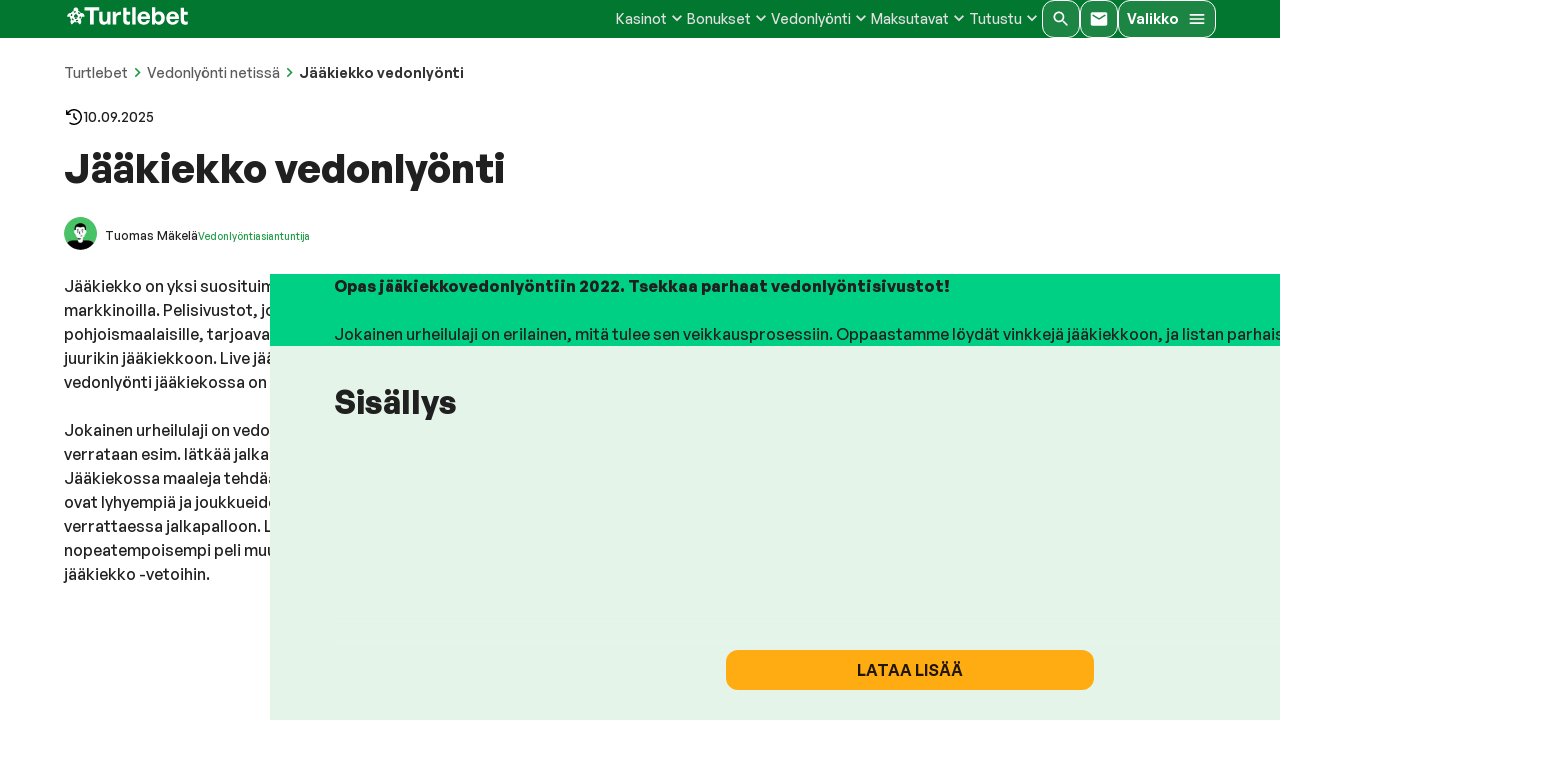

--- FILE ---
content_type: text/html; charset=utf-8
request_url: https://www.turtlebet.com/fi/vedonlyonti/jaakiekko.html
body_size: 72761
content:
<!DOCTYPE html><html lang="fi-FI"><head><meta charSet="utf-8"/><meta name="viewport" content="width=device-width, initial-scale=1"/><link rel="preload" as="image" href="/_next/static/media/tb_logo.d0b09bb0.svg"/><link rel="stylesheet" href="/_next/static/css/e4879f469f3b3c36.css" data-precedence="next"/><link rel="preload" as="script" fetchPriority="low" href="/_next/static/chunks/webpack-eb19f8ca082f135a.js"/><script src="/_next/static/chunks/4bd1b696-409494caf8c83275.js" async=""></script><script src="/_next/static/chunks/255-ac576b8c1dfdf619.js" async=""></script><script src="/_next/static/chunks/main-app-30cbb4bd7535e333.js" async=""></script><script src="/_next/static/chunks/22-f7d3a7a8d8824c6e.js" async=""></script><script src="/_next/static/chunks/455-dadf14dc1c3c0ce1.js" async=""></script><script src="/_next/static/chunks/592-d5ed356c98e197d0.js" async=""></script><script src="/_next/static/chunks/app/layout-91249ff54bd31c05.js" async=""></script><script src="/_next/static/chunks/32-665c38de05760066.js" async=""></script><script src="/_next/static/chunks/471-2126de193d8a88de.js" async=""></script><script src="/_next/static/chunks/150-4e39dfad80af7c2e.js" async=""></script><script src="/_next/static/chunks/514-18c3a7c626b07447.js" async=""></script><script src="/_next/static/chunks/736-4cbfe9f5a784c232.js" async=""></script><script src="/_next/static/chunks/391-60a3070f55fe0f65.js" async=""></script><script src="/_next/static/chunks/137-13f7220faf4076eb.js" async=""></script><script src="/_next/static/chunks/640-38c3cf7104789860.js" async=""></script><script src="/_next/static/chunks/831-547e85552818c08f.js" async=""></script><script src="/_next/static/chunks/app/fi/%5B...post%5D/page-0125c48777e4ff0b.js" async=""></script><script src="/_next/static/chunks/app/not-found-c85afafc8838762b.js" async=""></script><link href="https://dev.visualwebsiteoptimizer.com" rel="preconnect"/><title>Jääkiekko vedonlyönti 2023 - Löydä parhaat sivustot</title><meta name="description" content="Jääkiekosta voi lyödä vetoa useilla eri sivustoilla, mutta missä odottavat parhaat kohdevalikoimat, kertoimet ja bonukset? Lue lisää!"/><meta name="keywords" content="jääkiekko"/><meta name="robots" content="index"/><meta name="dmca-site-verification" content="ZW95QUt5b29NR2lrMHNRajdoTzNuWTlEY0swcGtNUVl3WVVsbXRZTElScz01"/><link rel="canonical" href="https://www.turtlebet.com/fi/vedonlyonti/jaakiekko.html"/><meta property="og:title" content="Jääkiekko vedonlyönti 2023 - Löydä parhaat sivustot"/><meta property="og:description" content="Jääkiekosta voi lyödä vetoa useilla eri sivustoilla, mutta missä odottavat parhaat kohdevalikoimat, kertoimet ja bonukset? Lue lisää!"/><meta property="og:url" content="https://www.turtlebet.com/fi/vedonlyonti/jaakiekko.html"/><meta property="og:site_name" content="Turtlebet"/><meta property="og:image" content="https://cdn.backend.turtlebet.com/wp-content/uploads/2022/07/J%C3%A4%C3%A4kiekko-vedonly%C3%B6nti-netiss%C3%A4.jpg"/><meta property="og:type" content="article"/><meta property="article:published_time" content="2022-07-06 08:54:55"/><meta property="article:modified_time" content="2025-09-10 09:09:57"/><meta name="twitter:card" content="summary"/><meta name="twitter:title" content="Jääkiekko vedonlyönti 2023 - Löydä parhaat sivustot"/><meta name="twitter:description" content="Jääkiekosta voi lyödä vetoa useilla eri sivustoilla, mutta missä odottavat parhaat kohdevalikoimat, kertoimet ja bonukset? Lue lisää!"/><meta name="twitter:image" content="https://cdn.backend.turtlebet.com/wp-content/uploads/2022/07/J%C3%A4%C3%A4kiekko-vedonly%C3%B6nti-netiss%C3%A4.jpg"/><link rel="icon" href="/favicon.ico" type="image/x-icon" sizes="256x256"/><script src="/_next/static/chunks/polyfills-42372ed130431b0a.js" noModule=""></script><style data-emotion="mui-global vqkgt1">html{-webkit-font-smoothing:antialiased;-moz-osx-font-smoothing:grayscale;box-sizing:border-box;-webkit-text-size-adjust:100%;}*,*::before,*::after{box-sizing:inherit;}strong,b{font-weight:700;}body{margin:0;color:#202020;font-weight:500;font-size:1rem;line-height:1.5;font-family:General Sans,Arial,sans-serif;background-color:#FFFFFF;}@media print{body{background-color:#fff;}}body::backdrop{background-color:#FFFFFF;}</style><style data-emotion="mui-global bjsv4b">@import url('https://api.fontshare.com/v2/css?f[]=general-sans@400,500,600,700&display=swap');</style><style data-emotion="mui-global 1f1bbdy">*{font-family:General Sans,Arial,sans-serif;}body{overflow-x:hidden;}.visually-hidden{position:absolute;white-space:nowrap;width:1px;height:1px;overflow:hidden;border:0;padding:0;clip:rect(0 0 0 0);-webkit-clip-path:inset(50%);clip-path:inset(50%);margin:-1px;}h1{font-weight:700;font-size:2.5rem;line-height:1.25;}h2{font-weight:700;font-size:2rem;line-height:1.5;margin-bottom:24px;}h3{font-weight:600;font-size:1.125rem;line-height:1.45;margin-bottom:8px;}h1,h2,h3,h4{word-break:break-word;}p{font-weight:500;font-size:1rem;line-height:1.5;margin-bottom:24px;}h1,h2,h3,h4,p{margin-top:0;}a{color:#11883A;}a:hover,a:focus,a:active{color:#1E9A45;-webkit-transition:all 200ms ease-in-out;transition:all 200ms ease-in-out;outline:none;}button{font-family:General Sans,Arial,sans-serif;}img,iframe{max-width:100%;}blockquote{max-width:932px;margin-left:8px;padding-left:28px;font-style:italic;position:relative;}@media (min-width: 900px){blockquote{margin-left:24px;}}blockquote>cite{color:#909090;font-size:1rem;font-style:normal;}blockquote>cite::before{content:"\2014 \00A0";}blockquote p{font-weight:600;}blockquote::before{content:"";position:absolute;top:0;left:0;width:4px;height:100%;background-color:#1E9A45;}.wp-block-button{display:-webkit-box;display:-webkit-flex;display:-ms-flexbox;display:flex;color:#fff;}.wp-block-button__width-100{-webkit-flex-basis:100%;-ms-flex-preferred-size:100%;flex-basis:100%;}.wp-block-button__width-100 .wp-block-button__link{width:100%;}.wp-block-button__link{border-radius:9999px;padding:calc(0.667em + 2px) calc(1.333em + 2px);display:-webkit-box;display:-webkit-flex;display:-ms-flexbox;display:flex;-webkit-box-pack:center;-ms-flex-pack:center;-webkit-justify-content:center;justify-content:center;-webkit-align-items:center;-webkit-box-align:center;-ms-flex-align:center;align-items:center;text-align:center;background-color:#32373c;font-size:1.125em;-webkit-text-decoration:none;text-decoration:none;color:#ffffff;box-shadow:none;}.is-style-outline .wp-block-button__link{border:2px solid;background-color:transparent;color:#32373c;}.has-text-align-center{text-align:center;}.has-text-align-right{text-align:right;}p.has-background{padding:25px 15px;}.has-pale-pink-background-color{background-color:#f78da7;}.has-vivid-red-background-color{background-color:#cf2e2e;}.has-luminous-vivid-orange-background-color{background-color:#ff6900;}.has-luminous-vivid-amber-background-color{background-color:#fcb900;}.has-light-green-cyan-background-color{background-color:#7bdcb5;}.has-vivid-green-cyan-background-color{background-color:#00d084;}.has-pale-cyan-blue-background-color{background-color:#8ed1fc;}.has-vivid-cyan-blue-background-color{background-color:#0693e3;}.has-vivid-purple-background-color{background-color:#9b51e0;}.has-cyan-bluish-gray-background-color{background-color:#abb8c3;}.has-very-dark-gray-background-color{background-color:#202020;}.has-dark-gray-background-color{background-color:#333333;}.has-gray-background-color{background-color:#666666;}.has-medium-gray-background-color{background-color:#808080;}.has-light-gray-background-color{background-color:#B3B3B3;}.has-very-light-gray-background-color{background-color:#D1D1D1;}.has-shade-gray-background-color{background-color:#E0E0E0;}.has-tint-gray-background-color{background-color:#F2F2F2;}.has-white-background-color{background-color:#ffffff;}.has-green-background-color{background-color:#1E9A45;}.has-green-background-color a{color:#FFD169;font-weight:600;}.has-shade-green-background-color{background-color:#00581C;}.has-tint-green-background-color{background-color:#E5F4E9;}.has-blue-background-color{background-color:#7978DE;}.has-shade-blue-background-color{background-color:#25245A;}.has-tint-blue-background-color{background-color:#EEEEFB;}.has-yellow-background-color{background-color:#FFAC12;}.has-pale-pink-color{color:#f78da7;}.has-vivid-red-color{color:#cf2e2e;}.has-luminous-vivid-orange-color{color:#ff6900;}.has-luminous-vivid-amber-color{color:#fcb900;}.has-light-green-cyan-color{color:#7bdcb5;}.has-vivid-green-cyan-color{color:#00d084;}.has-pale-cyan-blue-color{color:#8ed1fc;}.has-vivid-cyan-blue-color{color:#0693e3;}.has-vivid-purple-color{color:#9b51e0;}.has-cyan-bluish-gray-color{color:#abb8c3;}.has-very-dark-gray-color{color:#202020;}.has-dark-gray-color{color:#333333;}.has-gray-color{color:#666666;}.has-medium-gray-color{color:#808080;}.has-light-gray-color{color:#B3B3B3;}.has-very-light-gray-color{color:#D1D1D1;}.has-shade-gray-color{color:#E0E0E0;}.has-tint-gray-color{color:#F2F2F2;}.has-white-color{color:#ffffff;}.has-green-color{color:#1E9A45;}.has-shade-green-color{color:#00581C;}.has-tint-green-color{color:#E5F4E9;}.has-blue-color{color:#7978DE;}.has-shade-blue-color{color:#25245A;}.has-tint-blue-color{color:#EEEEFB;}.has-yellow-color{color:#FFAC12;}.wp-block-table{overflow:auto;margin-left:0;margin-right:0;margin-bottom:24px;}.wp-block-table table{width:100%;border-radius:8px;border:1px solid #C1E4C8;border-spacing:0;border-collapse:separate;overflow:hidden;}.wp-block-table thead th{border-bottom:3px solid #C1E4C8;}.wp-block-table tfoot th{border-top:3px solid #C1E4C8;}.wp-block-table td,.wp-block-table th{border:1px solid #C1E4C8;padding:1rem;}.wp-block-table th{text-align:center;}.wp-block-table.is-style-stripes table{width:auto;border-radius:8px;border:1px solid #C1E4C8;}.wp-block-table.is-style-stripes thead,.wp-block-table.is-style-stripes tfoot{background-color:#1E9A45;color:#FFFFFF;}.wp-block-table.is-style-stripes tbody tr:nth-child(even){background-color:#FFFFFF;}.wp-block-table.is-style-stripes tbody tr:nth-child(odd){background-color:#E5F4E9;}.wp-block-table.is-style-stripes th,.wp-block-table.is-style-stripes td{border-color:transparent;}.instagram-media{margin:16px auto!important;}img.aligncenter{display:block;margin:0 auto;}img.alignright{display:block;margin-left:auto;}img.alignleft{display:block;margin-right:auto;}.has-large-font-size{color:#001a00;font-family:General Sans,Arial,sans-serif;font-weight:700;line-height:1.2;-webkit-hyphens:auto;-moz-hyphens:auto;-ms-hyphens:auto;hyphens:auto;word-break:break-word;font-size:2rem;}figure.remove-border-top tr:first-child td:not(:last-child){border-right:0px;}figure.remove-border-top tr:first-child td:not(:first-child){border-left:0px;}figure.grey-table tr:first-child{background-color:#EAEAEA;}figure.blue-table tr:first-child{background-color:#094480;color:#FFFFFF;}figure.stripes-alternate tr:not(:first-child):nth-child(odd){background-color:#F5F5F5;}figure.remove-border-body tr td:not(:last-child){border-right:0px;}figure.remove-border-body tr td:not(:first-child){border-left:0px;}figure.remove-border-body tr:not(:first-child) td{border-top:0px;}figure.remove-border-body tr:not(:last-child) td{border-bottom:0px;}</style><style data-emotion="mui 5q442w 1vftpk9 1opyjm6 9f2j81 1tre6t2 1skjdo0 wmtssq o0gmff z87qe6 1gklxp4 1f9q86c 13ucwq0 1kr40ie usp1mt 0 cqnzae 849u2b axw7ok ot5k4b 9kyey9 1xdhyk6 1mq0sfg wgmpk1 9kzjsi 1ph52fd vtb3w5 ubifyk 1e0pmh4 18j5fls szw428 ys5cbd 1xehh5z 1wyams2 26o5fo vh810p 1jcit0u tis9lc gletwq nveoz2 b4r7kk 1llso5v 1p7zmu4 1hd8xyj 1guk29 jf7sx g9orh k7dp6g 1yjvs5a 9wvnva 15b7ccn 1pxbqgr a5sxoc 1ivlyki 1caxk2x 1r76ue9 19wsfqh 1ux3w6 177xvbk et596j 1ubyo74 6fwzbf x2zaq0 hsept5 h03ytj 1aan0jy 18odlr6 1i43dhb tnatjl wd13wl 1rn754c zv7ju9 2c2iyt 76ona 127mmr8 b3bjxv 88fy81 kooiip 1nsuhah 15830to 9vd5ud 1ksny43 gy5fej qlkcxl w9kvxg g2mx6z 20tnkx xj38z0 1dv9w4z 1xv49g5 986jmm 1rlhjky 1mqqua1 yd8sa2 bc28ss ng57ac e4q36u r8otyr 156qh4l 1wm9knk 1n6bgbi djkder o5ghan 1ko3n2l n2mjjh 1fnqo42 3ftjzg zebf8u sqqrpo 92lqpv erjndf 79elbk f0mwnj vxftqf 1lliu9l 1pbnxh6 2zi2be tlzhcf txiepq 93sdk1 11fdj8n 4omea2 15e8062 z2cq10 trgkxj 15a7l5k lfcpyv 1f8x7rn net3ki 1ud6kh2 1l7tuww un3w91 18f0tcz 1ldvj6l jqzkc5 14z1liu emaglv 1dp2a72 l5xv05 e8k0ez 195rqi7 1ls97x6 1gen6it 1igd6j1 1qkbtit 1istily 108ppft oog4hl tc219t 1fcb6w5 wjyhvd 7tpmv0 44iux7 kfqpx9 a0er3c tu8la3 7fj4lk 12i82m4 hrimwx 1h1hspk 1901fak ftyer0 dqimuf jvr5rd 1gijk3p 38evit 1ke83bk b0mk36 1co0qc iwiovi 1bihzjw 12n543z tuxo32 bftldq q7mezt abqyn 1veigam 1uhgy1s 7pazs 59j6ah kryut4 idfbxe 4cxybv 1q623dh 1rpe7el t67zrn 8a23fj f9rtvd 1b0lqg4 1rykocz trnbrt b6xxry gfqlkb 1rfjrdl 1fu5x7v 15r2ihs 4zjcgq 12lcftd d12izn 6wf4p5 c7g8ev vyz000 11ev3c0 4b7koj 14uk1uy 19svp8m 1xnf4ih mj06c4 1pkxteu 1xs51gk 1nah3ek 105lyip 1skxgv0 1cyz44u wzlxag 1f4j55k 1mngq91 dptftd 61ptx7 u9n188 i5nouh fz592m 1oiz2b2 1ti0enl 8t3zuj le0518 15tufp8 1j2wkyy 1iuv9zt 4if8u0 12bxz4j 1x8i6qy adlj49 1n1emao 1j7wlnc 1f8848l maaa8z ry7uxk 1s1kc88 104y7xc 143sjug 7hh7qp pguelr k39lsa ehugbz dyyhn2 puvd9o 1bf7e4w jmuu78 1g04i06 khfhr1 1j8cvnc 1q8kr4g 1f6zthq 14atdpl 4bx9b iokq3t 1uvbaqu 15q2cw4 1r1xryv 1fj074 9pioen 1on9017 1fwag07 8xl60i jl56st py5p1b rirkgu x14zdt 114nyuj 11fhglq 104qsg4 1e1hap9 1k6entu 6r2fzw 1g4zcd0 1xaekgw qk4zn3 kszu1n 19t3nct 1qvi2vo uxrc5o yh7fbc 1oiic6y h5fkc8 1kz8iru sjnbwr 159h0lf 914ro8 1xgidlo byc4ux zbn2c3 sec6gg">.mui-5q442w{min-height:100vh;display:-webkit-box;display:-webkit-flex;display:-ms-flexbox;display:flex;-webkit-flex-direction:column;-ms-flex-direction:column;flex-direction:column;-webkit-box-pack:justify;-webkit-justify-content:space-between;justify-content:space-between;background-attachment:fixed;-webkit-background-size:cover;background-size:cover;-webkit-background-position:center;background-position:center;position:relative;z-index:5;}.mui-1vftpk9{min-height:100vh;display:-webkit-box;display:-webkit-flex;display:-ms-flexbox;display:flex;-webkit-flex-direction:column;-ms-flex-direction:column;flex-direction:column;-webkit-box-pack:justify;-webkit-justify-content:space-between;justify-content:space-between;background-attachment:fixed;-webkit-background-size:cover;background-size:cover;-webkit-background-position:center;background-position:center;position:relative;z-index:5;}.mui-1opyjm6{padding-block:16px;background-color:#02772F;}.mui-1opyjm6>.MuiContainer-root{gap:16px;}.mui-9f2j81{display:-webkit-box;display:-webkit-flex;display:-ms-flexbox;display:flex;-webkit-flex-direction:column;-ms-flex-direction:column;flex-direction:column;width:100%;box-sizing:border-box;-webkit-flex-shrink:0;-ms-flex-negative:0;flex-shrink:0;position:-webkit-sticky;position:sticky;z-index:1100;top:0;left:auto;right:0;--AppBar-background:#1E9A45;--AppBar-color:#fff;background-color:var(--AppBar-background);color:var(--AppBar-color);padding-block:16px;background-color:#02772F;}.mui-9f2j81>.MuiContainer-root{gap:16px;}.mui-1tre6t2{background-color:#F2F2F2;color:#202020;-webkit-transition:box-shadow 300ms cubic-bezier(0.4, 0, 0.2, 1) 0ms;transition:box-shadow 300ms cubic-bezier(0.4, 0, 0.2, 1) 0ms;box-shadow:var(--Paper-shadow);background-image:var(--Paper-overlay);display:-webkit-box;display:-webkit-flex;display:-ms-flexbox;display:flex;-webkit-flex-direction:column;-ms-flex-direction:column;flex-direction:column;width:100%;box-sizing:border-box;-webkit-flex-shrink:0;-ms-flex-negative:0;flex-shrink:0;position:-webkit-sticky;position:sticky;z-index:1100;top:0;left:auto;right:0;--AppBar-background:#1E9A45;--AppBar-color:#fff;background-color:var(--AppBar-background);color:var(--AppBar-color);padding-block:16px;background-color:#02772F;}.mui-1tre6t2>.MuiContainer-root{gap:16px;}.mui-1skjdo0{display:-webkit-box;display:-webkit-flex;display:-ms-flexbox;display:flex;-webkit-align-items:center;-webkit-box-align:center;-ms-flex-align:center;align-items:center;height:100%;-webkit-box-pack:justify;-webkit-justify-content:space-between;justify-content:space-between;width:100%;-webkit-box-flex-wrap:wrap;-webkit-flex-wrap:wrap;-ms-flex-wrap:wrap;flex-wrap:wrap;row-gap:16px;}@media (min-width: 900px){.mui-1skjdo0{-webkit-box-flex-wrap:nowrap;-webkit-flex-wrap:nowrap;-ms-flex-wrap:nowrap;flex-wrap:nowrap;}}.mui-wmtssq{width:100%;margin-left:auto;box-sizing:border-box;margin-right:auto;padding-left:16px;padding-right:16px;display:-webkit-box;display:-webkit-flex;display:-ms-flexbox;display:flex;-webkit-align-items:center;-webkit-box-align:center;-ms-flex-align:center;align-items:center;height:100%;-webkit-box-pack:justify;-webkit-justify-content:space-between;justify-content:space-between;width:100%;-webkit-box-flex-wrap:wrap;-webkit-flex-wrap:wrap;-ms-flex-wrap:wrap;flex-wrap:wrap;row-gap:16px;}@media (min-width:600px){.mui-wmtssq{padding-left:24px;padding-right:24px;}}@media (min-width:1200px){.mui-wmtssq{max-width:1200px;}}@media (min-width: 900px){.mui-wmtssq{-webkit-box-flex-wrap:nowrap;-webkit-flex-wrap:nowrap;-ms-flex-wrap:nowrap;flex-wrap:nowrap;}}.mui-o0gmff{display:none;}@media (min-width: 900px){.mui-o0gmff{display:block;}}.mui-z87qe6{-webkit-box-flex:1;-webkit-flex-grow:1;-ms-flex-positive:1;flex-grow:1;display:none;}@media (min-width: 900px){.mui-z87qe6{display:block;}}.mui-1gklxp4{width:100%!important;}.mui-1gklxp4 .MuiTypography-root{border-radius:8px;font-size:0.875rem;font-weight:500;-webkit-text-decoration:none;text-decoration:none;color:#E0E0E0;text-align:center;transition-delay:100ms;}.mui-1gklxp4 .MuiTypography-root:hover,.mui-1gklxp4 .MuiTypography-root:focus,.mui-1gklxp4 .MuiTypography-root[aria-expanded='true']{background-color:#1E9A45;-webkit-text-decoration:none;text-decoration:none;color:#FFFFFF;}.mui-1gklxp4 .MuiPaper-root{margin-top:8px;}.mui-1f9q86c{display:block;position:absolute;width:100%;left:0;}@media (min-width: 900px){.mui-1f9q86c{display:none;}}.mui-13ucwq0{margin:0;-webkit-flex-shrink:0;-ms-flex-negative:0;flex-shrink:0;border-width:0;border-style:solid;border-color:rgba(0, 0, 0, 0.12);border-bottom-width:thin;display:block;position:absolute;width:100%;left:0;}@media (min-width: 900px){.mui-13ucwq0{display:none;}}.mui-1kr40ie{-webkit-order:99;-ms-flex-order:99;order:99;width:100%;width:100%!important;}@media (min-width: 900px){.mui-1kr40ie{-webkit-order:initial;-ms-flex-order:initial;order:initial;width:auto;}}.mui-1kr40ie .MuiTypography-root{border-radius:8px;font-size:0.875rem;font-weight:500;-webkit-text-decoration:none;text-decoration:none;color:#E0E0E0;text-align:center;transition-delay:100ms;}.mui-1kr40ie .MuiTypography-root:hover,.mui-1kr40ie .MuiTypography-root:focus,.mui-1kr40ie .MuiTypography-root[aria-expanded='true']{background-color:#1E9A45;-webkit-text-decoration:none;text-decoration:none;color:#FFFFFF;}.mui-1kr40ie .MuiPaper-root{margin-top:8px;}.mui-usp1mt{-webkit-align-items:center;-webkit-box-align:center;-ms-flex-align:center;align-items:center;display:-webkit-box;display:-webkit-flex;display:-ms-flexbox;display:flex;-webkit-box-pack:end;-ms-flex-pack:end;-webkit-justify-content:flex-end;justify-content:flex-end;-webkit-order:99;-ms-flex-order:99;order:99;width:100%;width:100%!important;}@media (min-width: 900px){.mui-usp1mt{-webkit-order:initial;-ms-flex-order:initial;order:initial;width:auto;}}.mui-usp1mt .MuiTypography-root{border-radius:8px;font-size:0.875rem;font-weight:500;-webkit-text-decoration:none;text-decoration:none;color:#E0E0E0;text-align:center;transition-delay:100ms;}.mui-usp1mt .MuiTypography-root:hover,.mui-usp1mt .MuiTypography-root:focus,.mui-usp1mt .MuiTypography-root[aria-expanded='true']{background-color:#1E9A45;-webkit-text-decoration:none;text-decoration:none;color:#FFFFFF;}.mui-usp1mt .MuiPaper-root{margin-top:8px;}.mui-cqnzae{padding-block:8px;padding-inline:16px;text-transform:uppercase;display:block;position:relative;border-bottom:2px solid transparent;}.mui-cqnzae:hover,.mui-cqnzae:focus{-webkit-text-decoration:none;text-decoration:none;color:#1E9A45;border-bottom:2px solid #1E9A45;cursor:pointer;}@media (min-width: 900px){.mui-cqnzae{text-transform:initial;}}.mui-849u2b{margin:0;font-weight:500;font-size:1rem;line-height:1.5;font-family:General Sans,Arial,sans-serif;padding-block:8px;padding-inline:16px;text-transform:uppercase;display:block;position:relative;border-bottom:2px solid transparent;}.mui-849u2b:hover,.mui-849u2b:focus{-webkit-text-decoration:none;text-decoration:none;color:#1E9A45;border-bottom:2px solid #1E9A45;cursor:pointer;}@media (min-width: 900px){.mui-849u2b{text-transform:initial;}}.mui-axw7ok{display:-webkit-box;display:-webkit-flex;display:-ms-flexbox;display:flex;-webkit-align-items:center;-webkit-box-align:center;-ms-flex-align:center;align-items:center;gap:8px;}.mui-ot5k4b{-webkit-user-select:none;-moz-user-select:none;-ms-user-select:none;user-select:none;width:1em;height:1em;display:inline-block;-webkit-flex-shrink:0;-ms-flex-negative:0;flex-shrink:0;-webkit-transition:fill 200ms cubic-bezier(0.4, 0, 0.2, 1) 0ms;transition:fill 200ms cubic-bezier(0.4, 0, 0.2, 1) 0ms;fill:currentColor;font-size:1.25rem;-webkit-transform:rotate(0deg);-moz-transform:rotate(0deg);-ms-transform:rotate(0deg);transform:rotate(0deg);-webkit-transition:0.3s;transition:0.3s;}.mui-9kyey9.MuiPopover-root{pointer-events:none;}.mui-9kyey9 .MuiPaper-root{border-radius:12px;padding:4px;border:1px solid #1E9A45;pointer-events:auto;}.mui-9kyey9 .MuiList-root{padding:0;}.mui-1mq0sfg.MuiPopover-root{pointer-events:none;}.mui-1mq0sfg .MuiPaper-root{border-radius:12px;padding:4px;border:1px solid #1E9A45;pointer-events:auto;}.mui-1mq0sfg .MuiList-root{padding:0;}.mui-wgmpk1{position:fixed;z-index:1300;right:0;bottom:0;top:0;left:0;visibility:hidden;}.mui-wgmpk1.MuiPopover-root{pointer-events:none;}.mui-wgmpk1 .MuiPaper-root{border-radius:12px;padding:4px;border:1px solid #1E9A45;pointer-events:auto;}.mui-wgmpk1 .MuiList-root{padding:0;}.mui-9kzjsi{position:absolute;overflow-y:auto;overflow-x:hidden;min-width:16px;min-height:16px;max-width:calc(100% - 32px);max-height:calc(100% - 32px);outline:0;max-height:calc(100% - 96px);-webkit-overflow-scrolling:touch;}.mui-1ph52fd{background-color:#F2F2F2;color:#202020;-webkit-transition:box-shadow 300ms cubic-bezier(0.4, 0, 0.2, 1) 0ms;transition:box-shadow 300ms cubic-bezier(0.4, 0, 0.2, 1) 0ms;border-radius:12px;box-shadow:var(--Paper-shadow);background-image:var(--Paper-overlay);position:absolute;overflow-y:auto;overflow-x:hidden;min-width:16px;min-height:16px;max-width:calc(100% - 32px);max-height:calc(100% - 32px);outline:0;max-height:calc(100% - 96px);-webkit-overflow-scrolling:touch;}.mui-vtb3w5{outline:0;}.mui-ubifyk{list-style:none;margin:0;padding:0;position:relative;padding-top:8px;padding-bottom:8px;outline:0;}.mui-1e0pmh4{border-radius:8px;}.mui-1e0pmh4 >a{-webkit-text-decoration:none;text-decoration:none;color:#202020;}.mui-1e0pmh4:hover,.mui-1e0pmh4:focus{background-color:rgba(0, 0, 0, 0.04);cursor:pointer;}.mui-1e0pmh4:hover >a,.mui-1e0pmh4:focus >a{color:#1E9A45;}.mui-1e0pmh4:not(:last-of-type){margin-bottom:4px;}@media (min-width: 900px){.mui-1e0pmh4{text-transform:initial;}}.mui-18j5fls{font-weight:500;font-size:1rem;line-height:1.5;font-family:General Sans,Arial,sans-serif;display:-webkit-box;display:-webkit-flex;display:-ms-flexbox;display:flex;-webkit-box-pack:start;-ms-flex-pack:start;-webkit-justify-content:flex-start;justify-content:flex-start;-webkit-align-items:center;-webkit-box-align:center;-ms-flex-align:center;align-items:center;position:relative;-webkit-text-decoration:none;text-decoration:none;min-height:48px;padding-top:6px;padding-bottom:6px;box-sizing:border-box;white-space:nowrap;padding-left:16px;padding-right:16px;border-radius:8px;}.mui-18j5fls:hover{-webkit-text-decoration:none;text-decoration:none;background-color:rgba(0, 0, 0, 0.04);}@media (hover: none){.mui-18j5fls:hover{background-color:transparent;}}.mui-18j5fls.Mui-selected{background-color:rgba(30, 154, 69, 0.08);}.mui-18j5fls.Mui-selected.Mui-focusVisible{background-color:rgba(30, 154, 69, 0.2);}.mui-18j5fls.Mui-selected:hover{background-color:rgba(30, 154, 69, 0.12);}@media (hover: none){.mui-18j5fls.Mui-selected:hover{background-color:rgba(30, 154, 69, 0.08);}}.mui-18j5fls.Mui-focusVisible{background-color:rgba(0, 0, 0, 0.12);}.mui-18j5fls.Mui-disabled{opacity:0.38;}.mui-18j5fls+.MuiDivider-root{margin-top:8px;margin-bottom:8px;}.mui-18j5fls+.MuiDivider-inset{margin-left:52px;}.mui-18j5fls .MuiListItemText-root{margin-top:0;margin-bottom:0;}.mui-18j5fls .MuiListItemText-inset{padding-left:36px;}.mui-18j5fls .MuiListItemIcon-root{min-width:36px;}@media (min-width:600px){.mui-18j5fls{min-height:auto;}}.mui-18j5fls >a{-webkit-text-decoration:none;text-decoration:none;color:#202020;}.mui-18j5fls:hover,.mui-18j5fls:focus{background-color:rgba(0, 0, 0, 0.04);cursor:pointer;}.mui-18j5fls:hover >a,.mui-18j5fls:focus >a{color:#1E9A45;}.mui-18j5fls:not(:last-of-type){margin-bottom:4px;}@media (min-width: 900px){.mui-18j5fls{text-transform:initial;}}.mui-szw428{display:-webkit-inline-box;display:-webkit-inline-flex;display:-ms-inline-flexbox;display:inline-flex;-webkit-align-items:center;-webkit-box-align:center;-ms-flex-align:center;align-items:center;-webkit-box-pack:center;-ms-flex-pack:center;-webkit-justify-content:center;justify-content:center;position:relative;box-sizing:border-box;-webkit-tap-highlight-color:transparent;background-color:transparent;outline:0;border:0;margin:0;border-radius:0;padding:0;cursor:pointer;-webkit-user-select:none;-moz-user-select:none;-ms-user-select:none;user-select:none;vertical-align:middle;-moz-appearance:none;-webkit-appearance:none;-webkit-text-decoration:none;text-decoration:none;color:inherit;font-weight:500;font-size:1rem;line-height:1.5;font-family:General Sans,Arial,sans-serif;display:-webkit-box;display:-webkit-flex;display:-ms-flexbox;display:flex;-webkit-box-pack:start;-ms-flex-pack:start;-webkit-justify-content:flex-start;justify-content:flex-start;-webkit-align-items:center;-webkit-box-align:center;-ms-flex-align:center;align-items:center;position:relative;-webkit-text-decoration:none;text-decoration:none;min-height:48px;padding-top:6px;padding-bottom:6px;box-sizing:border-box;white-space:nowrap;padding-left:16px;padding-right:16px;border-radius:8px;}.mui-szw428::-moz-focus-inner{border-style:none;}.mui-szw428.Mui-disabled{pointer-events:none;cursor:default;}@media print{.mui-szw428{-webkit-print-color-adjust:exact;color-adjust:exact;}}.mui-szw428:hover{-webkit-text-decoration:none;text-decoration:none;background-color:rgba(0, 0, 0, 0.04);}@media (hover: none){.mui-szw428:hover{background-color:transparent;}}.mui-szw428.Mui-selected{background-color:rgba(30, 154, 69, 0.08);}.mui-szw428.Mui-selected.Mui-focusVisible{background-color:rgba(30, 154, 69, 0.2);}.mui-szw428.Mui-selected:hover{background-color:rgba(30, 154, 69, 0.12);}@media (hover: none){.mui-szw428.Mui-selected:hover{background-color:rgba(30, 154, 69, 0.08);}}.mui-szw428.Mui-focusVisible{background-color:rgba(0, 0, 0, 0.12);}.mui-szw428.Mui-disabled{opacity:0.38;}.mui-szw428+.MuiDivider-root{margin-top:8px;margin-bottom:8px;}.mui-szw428+.MuiDivider-inset{margin-left:52px;}.mui-szw428 .MuiListItemText-root{margin-top:0;margin-bottom:0;}.mui-szw428 .MuiListItemText-inset{padding-left:36px;}.mui-szw428 .MuiListItemIcon-root{min-width:36px;}@media (min-width:600px){.mui-szw428{min-height:auto;}}.mui-szw428 >a{-webkit-text-decoration:none;text-decoration:none;color:#202020;}.mui-szw428:hover,.mui-szw428:focus{background-color:rgba(0, 0, 0, 0.04);cursor:pointer;}.mui-szw428:hover >a,.mui-szw428:focus >a{color:#1E9A45;}.mui-szw428:not(:last-of-type){margin-bottom:4px;}@media (min-width: 900px){.mui-szw428{text-transform:initial;}}.mui-ys5cbd{-webkit-align-items:center;-webkit-box-align:center;-ms-flex-align:center;align-items:center;display:-webkit-box;display:-webkit-flex;display:-ms-flexbox;display:flex;gap:12px;-webkit-box-pack:justify;-webkit-justify-content:space-between;justify-content:space-between;}.mui-1xehh5z{background-color:rgba(255, 255, 255, 0.1);}.mui-1wyams2{text-align:center;-webkit-flex:0 0 auto;-ms-flex:0 0 auto;flex:0 0 auto;font-size:1.5rem;padding:8px;border-radius:50%;color:rgba(0, 0, 0, 0.54);-webkit-transition:background-color 150ms cubic-bezier(0.4, 0, 0.2, 1) 0ms;transition:background-color 150ms cubic-bezier(0.4, 0, 0.2, 1) 0ms;--IconButton-hoverBg:rgba(0, 0, 0, 0.04);color:#FFAC12;--IconButton-hoverBg:rgba(255, 172, 18, 0.04);border:1px solid #FFFFFF;border-radius:12px;background-color:rgba(255, 255, 255, 0.1);color:#FFFFFF;background-color:rgba(255, 255, 255, 0.1);}.mui-1wyams2:hover{background-color:var(--IconButton-hoverBg);}@media (hover: none){.mui-1wyams2:hover{background-color:transparent;}}.mui-1wyams2.Mui-disabled{background-color:transparent;color:rgba(0, 0, 0, 0.26);}.mui-1wyams2.MuiIconButton-loading{color:transparent;}.mui-1wyams2:hover,.mui-1wyams2:focus{background-color:rgba(255, 255, 255, 0.3);}.mui-1wyams2:active{background-color:rgba(255, 255, 255, 0.2);}.mui-26o5fo{display:-webkit-inline-box;display:-webkit-inline-flex;display:-ms-inline-flexbox;display:inline-flex;-webkit-align-items:center;-webkit-box-align:center;-ms-flex-align:center;align-items:center;-webkit-box-pack:center;-ms-flex-pack:center;-webkit-justify-content:center;justify-content:center;position:relative;box-sizing:border-box;-webkit-tap-highlight-color:transparent;background-color:transparent;outline:0;border:0;margin:0;border-radius:0;padding:0;cursor:pointer;-webkit-user-select:none;-moz-user-select:none;-ms-user-select:none;user-select:none;vertical-align:middle;-moz-appearance:none;-webkit-appearance:none;-webkit-text-decoration:none;text-decoration:none;color:inherit;text-align:center;-webkit-flex:0 0 auto;-ms-flex:0 0 auto;flex:0 0 auto;font-size:1.5rem;padding:8px;border-radius:50%;color:rgba(0, 0, 0, 0.54);-webkit-transition:background-color 150ms cubic-bezier(0.4, 0, 0.2, 1) 0ms;transition:background-color 150ms cubic-bezier(0.4, 0, 0.2, 1) 0ms;--IconButton-hoverBg:rgba(0, 0, 0, 0.04);color:#FFAC12;--IconButton-hoverBg:rgba(255, 172, 18, 0.04);border:1px solid #FFFFFF;border-radius:12px;background-color:rgba(255, 255, 255, 0.1);color:#FFFFFF;background-color:rgba(255, 255, 255, 0.1);}.mui-26o5fo::-moz-focus-inner{border-style:none;}.mui-26o5fo.Mui-disabled{pointer-events:none;cursor:default;}@media print{.mui-26o5fo{-webkit-print-color-adjust:exact;color-adjust:exact;}}.mui-26o5fo:hover{background-color:var(--IconButton-hoverBg);}@media (hover: none){.mui-26o5fo:hover{background-color:transparent;}}.mui-26o5fo.Mui-disabled{background-color:transparent;color:rgba(0, 0, 0, 0.26);}.mui-26o5fo.MuiIconButton-loading{color:transparent;}.mui-26o5fo:hover,.mui-26o5fo:focus{background-color:rgba(255, 255, 255, 0.3);}.mui-26o5fo:active{background-color:rgba(255, 255, 255, 0.2);}.mui-vh810p{-webkit-user-select:none;-moz-user-select:none;-ms-user-select:none;user-select:none;width:1em;height:1em;display:inline-block;-webkit-flex-shrink:0;-ms-flex-negative:0;flex-shrink:0;-webkit-transition:fill 200ms cubic-bezier(0.4, 0, 0.2, 1) 0ms;transition:fill 200ms cubic-bezier(0.4, 0, 0.2, 1) 0ms;fill:currentColor;font-size:1.25rem;}.mui-1jcit0u{top:71px;}.mui-1jcit0u.MuiDrawer-root .MuiBackdrop-root{top:71px;}.mui-1jcit0u.MuiDrawer-root .MuiDrawer-paper{top:71px;}.mui-1jcit0u .MuiDrawer-paper.MuiPaper-root{background-color:#FFFFFF;}.mui-tis9lc{z-index:1200;top:71px;}.mui-tis9lc.MuiDrawer-root .MuiBackdrop-root{top:71px;}.mui-tis9lc.MuiDrawer-root .MuiDrawer-paper{top:71px;}.mui-tis9lc .MuiDrawer-paper.MuiPaper-root{background-color:#FFFFFF;}.mui-gletwq{text-align:center;-webkit-flex:0 0 auto;-ms-flex:0 0 auto;flex:0 0 auto;font-size:1.5rem;padding:8px;border-radius:50%;color:rgba(0, 0, 0, 0.54);-webkit-transition:background-color 150ms cubic-bezier(0.4, 0, 0.2, 1) 0ms;transition:background-color 150ms cubic-bezier(0.4, 0, 0.2, 1) 0ms;--IconButton-hoverBg:rgba(0, 0, 0, 0.04);color:#FFAC12;--IconButton-hoverBg:rgba(255, 172, 18, 0.04);border:1px solid #FFFFFF;border-radius:12px;background-color:rgba(255, 255, 255, 0.1);color:#FFFFFF;}.mui-gletwq:hover{background-color:var(--IconButton-hoverBg);}@media (hover: none){.mui-gletwq:hover{background-color:transparent;}}.mui-gletwq.Mui-disabled{background-color:transparent;color:rgba(0, 0, 0, 0.26);}.mui-gletwq.MuiIconButton-loading{color:transparent;}.mui-gletwq:hover,.mui-gletwq:focus{background-color:rgba(255, 255, 255, 0.3);}.mui-gletwq:active{background-color:rgba(255, 255, 255, 0.2);}.mui-nveoz2{display:-webkit-inline-box;display:-webkit-inline-flex;display:-ms-inline-flexbox;display:inline-flex;-webkit-align-items:center;-webkit-box-align:center;-ms-flex-align:center;align-items:center;-webkit-box-pack:center;-ms-flex-pack:center;-webkit-justify-content:center;justify-content:center;position:relative;box-sizing:border-box;-webkit-tap-highlight-color:transparent;background-color:transparent;outline:0;border:0;margin:0;border-radius:0;padding:0;cursor:pointer;-webkit-user-select:none;-moz-user-select:none;-ms-user-select:none;user-select:none;vertical-align:middle;-moz-appearance:none;-webkit-appearance:none;-webkit-text-decoration:none;text-decoration:none;color:inherit;text-align:center;-webkit-flex:0 0 auto;-ms-flex:0 0 auto;flex:0 0 auto;font-size:1.5rem;padding:8px;border-radius:50%;color:rgba(0, 0, 0, 0.54);-webkit-transition:background-color 150ms cubic-bezier(0.4, 0, 0.2, 1) 0ms;transition:background-color 150ms cubic-bezier(0.4, 0, 0.2, 1) 0ms;--IconButton-hoverBg:rgba(0, 0, 0, 0.04);color:#FFAC12;--IconButton-hoverBg:rgba(255, 172, 18, 0.04);border:1px solid #FFFFFF;border-radius:12px;background-color:rgba(255, 255, 255, 0.1);color:#FFFFFF;}.mui-nveoz2::-moz-focus-inner{border-style:none;}.mui-nveoz2.Mui-disabled{pointer-events:none;cursor:default;}@media print{.mui-nveoz2{-webkit-print-color-adjust:exact;color-adjust:exact;}}.mui-nveoz2:hover{background-color:var(--IconButton-hoverBg);}@media (hover: none){.mui-nveoz2:hover{background-color:transparent;}}.mui-nveoz2.Mui-disabled{background-color:transparent;color:rgba(0, 0, 0, 0.26);}.mui-nveoz2.MuiIconButton-loading{color:transparent;}.mui-nveoz2:hover,.mui-nveoz2:focus{background-color:rgba(255, 255, 255, 0.3);}.mui-nveoz2:active{background-color:rgba(255, 255, 255, 0.2);}.mui-b4r7kk .MuiDrawer-paper.MuiPaper-root{background-color:#FFFFFF;}@media (min-width: 900px){.mui-b4r7kk .MuiDrawer-paper.MuiPaper-root{top:0;width:414px;height:100%;}}.mui-b4r7kk .MuiTypography-root.MuiTypography-h4{font-size:1.375rem;font-weight:700;}.mui-b4r7kk .MuiButtonBase-root.MuiIconButton-root{color:inherit;}.mui-b4r7kk .MuiBox-root .MuiButtonBase-root.MuiIconButton-root{width:auto;height:auto;border:1px solid #FFFFFF;border-radius:12px;background-color:rgba(255, 255, 255, 0.1);color:#FFFFFF;}.mui-b4r7kk .MuiBox-root .MuiButtonBase-root.MuiIconButton-root svg{width:20px;height:20px;}.mui-b4r7kk .MuiBox-root .MuiButtonBase-root.MuiIconButton-root:hover,.mui-b4r7kk .MuiBox-root .MuiButtonBase-root.MuiIconButton-root:focus{background-color:rgba(255, 255, 255, 0.3);}.mui-b4r7kk .MuiBox-root .MuiButtonBase-root.MuiIconButton-root:active{background-color:rgba(255, 255, 255, 0.2);}@media (min-width: 900px){.mui-b4r7kk .MuiBox-root .MuiButtonBase-root.MuiIconButton-root:first-of-type{display:none;}}.mui-1llso5v .MuiPaper-root{top:0;width:100%;height:calc(100vh - 0);background-image:none;}@media (min-width: 900px){.mui-1llso5v .MuiPaper-root{top:68px;width:345px;height:calc(100vh - 68px);}}.mui-1llso5v .MuiDrawer-paper.MuiPaper-root{background-color:#FFFFFF;}@media (min-width: 900px){.mui-1llso5v .MuiDrawer-paper.MuiPaper-root{top:0;width:414px;height:100%;}}.mui-1llso5v .MuiTypography-root.MuiTypography-h4{font-size:1.375rem;font-weight:700;}.mui-1llso5v .MuiButtonBase-root.MuiIconButton-root{color:inherit;}.mui-1llso5v .MuiBox-root .MuiButtonBase-root.MuiIconButton-root{width:auto;height:auto;border:1px solid #FFFFFF;border-radius:12px;background-color:rgba(255, 255, 255, 0.1);color:#FFFFFF;}.mui-1llso5v .MuiBox-root .MuiButtonBase-root.MuiIconButton-root svg{width:20px;height:20px;}.mui-1llso5v .MuiBox-root .MuiButtonBase-root.MuiIconButton-root:hover,.mui-1llso5v .MuiBox-root .MuiButtonBase-root.MuiIconButton-root:focus{background-color:rgba(255, 255, 255, 0.3);}.mui-1llso5v .MuiBox-root .MuiButtonBase-root.MuiIconButton-root:active{background-color:rgba(255, 255, 255, 0.2);}@media (min-width: 900px){.mui-1llso5v .MuiBox-root .MuiButtonBase-root.MuiIconButton-root:first-of-type{display:none;}}.mui-1p7zmu4{z-index:1200;}.mui-1p7zmu4 .MuiPaper-root{top:0;width:100%;height:calc(100vh - 0);background-image:none;}@media (min-width: 900px){.mui-1p7zmu4 .MuiPaper-root{top:68px;width:345px;height:calc(100vh - 68px);}}.mui-1p7zmu4 .MuiDrawer-paper.MuiPaper-root{background-color:#FFFFFF;}@media (min-width: 900px){.mui-1p7zmu4 .MuiDrawer-paper.MuiPaper-root{top:0;width:414px;height:100%;}}.mui-1p7zmu4 .MuiTypography-root.MuiTypography-h4{font-size:1.375rem;font-weight:700;}.mui-1p7zmu4 .MuiButtonBase-root.MuiIconButton-root{color:inherit;}.mui-1p7zmu4 .MuiBox-root .MuiButtonBase-root.MuiIconButton-root{width:auto;height:auto;border:1px solid #FFFFFF;border-radius:12px;background-color:rgba(255, 255, 255, 0.1);color:#FFFFFF;}.mui-1p7zmu4 .MuiBox-root .MuiButtonBase-root.MuiIconButton-root svg{width:20px;height:20px;}.mui-1p7zmu4 .MuiBox-root .MuiButtonBase-root.MuiIconButton-root:hover,.mui-1p7zmu4 .MuiBox-root .MuiButtonBase-root.MuiIconButton-root:focus{background-color:rgba(255, 255, 255, 0.3);}.mui-1p7zmu4 .MuiBox-root .MuiButtonBase-root.MuiIconButton-root:active{background-color:rgba(255, 255, 255, 0.2);}@media (min-width: 900px){.mui-1p7zmu4 .MuiBox-root .MuiButtonBase-root.MuiIconButton-root:first-of-type{display:none;}}.mui-1hd8xyj .MuiTypography-root.MuiTypography-h4{font-size:1.375rem;font-weight:700;}.mui-1hd8xyj .MuiListItemButton-root.MuiListItemButton-gutters{text-transform:initial;}.mui-1hd8xyj .MuiButtonBase-root.MuiIconButton-root{color:inherit;}.mui-1hd8xyj .MuiBox-root .MuiButtonBase-root.MuiIconButton-root{width:auto;height:auto;border:1px solid #FFFFFF;border-radius:12px;background-color:rgba(255, 255, 255, 0.1);color:#FFFFFF;}.mui-1hd8xyj .MuiBox-root .MuiButtonBase-root.MuiIconButton-root svg{width:20px;height:20px;}.mui-1hd8xyj .MuiBox-root .MuiButtonBase-root.MuiIconButton-root:hover,.mui-1hd8xyj .MuiBox-root .MuiButtonBase-root.MuiIconButton-root:focus{background-color:rgba(255, 255, 255, 0.3);}.mui-1hd8xyj .MuiBox-root .MuiButtonBase-root.MuiIconButton-root:active{background-color:rgba(255, 255, 255, 0.2);}@media (min-width: 900px){.mui-1hd8xyj .MuiBox-root .MuiButtonBase-root.MuiIconButton-root:first-of-type{display:none;}}.mui-1hd8xyj .MuiCollapse-root.MuiCollapse-vertical{border-top:1px solid rgba(0, 0, 0, 0.12);}.mui-1hd8xyj .MuiButtonBase-root.MuiListItemButton-root.RtUiSidebarMenuItem-primary .MuiTypography-root{font-weight:600;}.mui-1hd8xyj .MuiButtonBase-root.MuiListItemButton-root.RtUiSidebarMenuItem-secondary:not(:last-child){margin-bottom:8px;}.mui-1hd8xyj .MuiButtonBase-root.MuiListItemButton-root{background-color:inherit;}.mui-1hd8xyj .MuiButtonBase-root.MuiListItemButton-root .MuiTypography-root{color:inherit;}.mui-1hd8xyj .MuiButtonBase-root.MuiListItemButton-root:hover,.mui-1hd8xyj .MuiButtonBase-root.MuiListItemButton-root:focus{color:#E69911;}.mui-1hd8xyj .MuiButtonBase-root.MuiListItemButton-root:active{color:#202020;}.mui-1hd8xyj .MuiTouchRipple-root{display:none;}.mui-1hd8xyj .MuiCollapse-root.MuiCollapse-vertical.MuiCollapse-entered{border-top:transparent;}@media (min-width:0px){.mui-1guk29{display:none;}}@media (min-width:900px){.mui-1guk29{display:-webkit-box;display:-webkit-flex;display:-ms-flexbox;display:flex;}}.mui-jf7sx{margin:0;font-weight:500;font-size:0.875rem;line-height:1.43;font-family:General Sans,Arial,sans-serif;font-weight:600;margin-right:8px;}.mui-g9orh .MuiPaper-root{top:0;width:100%;height:calc(100vh - 0);background-image:none;}@media (min-width: 900px){.mui-g9orh .MuiPaper-root{top:0;width:414px;height:calc(100vh - 0);}}.mui-g9orh .MuiTypography-root.MuiTypography-h4{font-size:1.375rem;font-weight:700;}.mui-g9orh .MuiListItemButton-root.MuiListItemButton-gutters{text-transform:initial;}.mui-g9orh .MuiButtonBase-root.MuiIconButton-root{color:inherit;}.mui-g9orh .MuiBox-root .MuiButtonBase-root.MuiIconButton-root{width:auto;height:auto;border:1px solid #FFFFFF;border-radius:12px;background-color:rgba(255, 255, 255, 0.1);color:#FFFFFF;}.mui-g9orh .MuiBox-root .MuiButtonBase-root.MuiIconButton-root svg{width:20px;height:20px;}.mui-g9orh .MuiBox-root .MuiButtonBase-root.MuiIconButton-root:hover,.mui-g9orh .MuiBox-root .MuiButtonBase-root.MuiIconButton-root:focus{background-color:rgba(255, 255, 255, 0.3);}.mui-g9orh .MuiBox-root .MuiButtonBase-root.MuiIconButton-root:active{background-color:rgba(255, 255, 255, 0.2);}@media (min-width: 900px){.mui-g9orh .MuiBox-root .MuiButtonBase-root.MuiIconButton-root:first-of-type{display:none;}}.mui-g9orh .MuiCollapse-root.MuiCollapse-vertical{border-top:1px solid rgba(0, 0, 0, 0.12);}.mui-g9orh .MuiButtonBase-root.MuiListItemButton-root.RtUiSidebarMenuItem-primary .MuiTypography-root{font-weight:600;}.mui-g9orh .MuiButtonBase-root.MuiListItemButton-root.RtUiSidebarMenuItem-secondary:not(:last-child){margin-bottom:8px;}.mui-g9orh .MuiButtonBase-root.MuiListItemButton-root{background-color:inherit;}.mui-g9orh .MuiButtonBase-root.MuiListItemButton-root .MuiTypography-root{color:inherit;}.mui-g9orh .MuiButtonBase-root.MuiListItemButton-root:hover,.mui-g9orh .MuiButtonBase-root.MuiListItemButton-root:focus{color:#E69911;}.mui-g9orh .MuiButtonBase-root.MuiListItemButton-root:active{color:#202020;}.mui-g9orh .MuiTouchRipple-root{display:none;}.mui-g9orh .MuiCollapse-root.MuiCollapse-vertical.MuiCollapse-entered{border-top:transparent;}.mui-k7dp6g{z-index:1200;}.mui-k7dp6g .MuiPaper-root{top:0;width:100%;height:calc(100vh - 0);background-image:none;}@media (min-width: 900px){.mui-k7dp6g .MuiPaper-root{top:0;width:414px;height:calc(100vh - 0);}}.mui-k7dp6g .MuiTypography-root.MuiTypography-h4{font-size:1.375rem;font-weight:700;}.mui-k7dp6g .MuiListItemButton-root.MuiListItemButton-gutters{text-transform:initial;}.mui-k7dp6g .MuiButtonBase-root.MuiIconButton-root{color:inherit;}.mui-k7dp6g .MuiBox-root .MuiButtonBase-root.MuiIconButton-root{width:auto;height:auto;border:1px solid #FFFFFF;border-radius:12px;background-color:rgba(255, 255, 255, 0.1);color:#FFFFFF;}.mui-k7dp6g .MuiBox-root .MuiButtonBase-root.MuiIconButton-root svg{width:20px;height:20px;}.mui-k7dp6g .MuiBox-root .MuiButtonBase-root.MuiIconButton-root:hover,.mui-k7dp6g .MuiBox-root .MuiButtonBase-root.MuiIconButton-root:focus{background-color:rgba(255, 255, 255, 0.3);}.mui-k7dp6g .MuiBox-root .MuiButtonBase-root.MuiIconButton-root:active{background-color:rgba(255, 255, 255, 0.2);}@media (min-width: 900px){.mui-k7dp6g .MuiBox-root .MuiButtonBase-root.MuiIconButton-root:first-of-type{display:none;}}.mui-k7dp6g .MuiCollapse-root.MuiCollapse-vertical{border-top:1px solid rgba(0, 0, 0, 0.12);}.mui-k7dp6g .MuiButtonBase-root.MuiListItemButton-root.RtUiSidebarMenuItem-primary .MuiTypography-root{font-weight:600;}.mui-k7dp6g .MuiButtonBase-root.MuiListItemButton-root.RtUiSidebarMenuItem-secondary:not(:last-child){margin-bottom:8px;}.mui-k7dp6g .MuiButtonBase-root.MuiListItemButton-root{background-color:inherit;}.mui-k7dp6g .MuiButtonBase-root.MuiListItemButton-root .MuiTypography-root{color:inherit;}.mui-k7dp6g .MuiButtonBase-root.MuiListItemButton-root:hover,.mui-k7dp6g .MuiButtonBase-root.MuiListItemButton-root:focus{color:#E69911;}.mui-k7dp6g .MuiButtonBase-root.MuiListItemButton-root:active{color:#202020;}.mui-k7dp6g .MuiTouchRipple-root{display:none;}.mui-k7dp6g .MuiCollapse-root.MuiCollapse-vertical.MuiCollapse-entered{border-top:transparent;}.mui-1yjvs5a{margin-bottom:32px;}.mui-9wvnva{width:100%;margin-left:auto;box-sizing:border-box;margin-right:auto;padding-left:16px;padding-right:16px;}@media (min-width:600px){.mui-9wvnva{padding-left:24px;padding-right:24px;}}@media (min-width:1200px){.mui-9wvnva{max-width:1200px;}}.mui-15b7ccn a{font-size:0.875rem;color:#333333;-webkit-text-decoration:none;text-decoration:none;opacity:0.8;}.mui-15b7ccn svg{fill:#1E9A45;}.mui-15b7ccn span{font-size:0.875rem;color:#333333;font-weight:600;}.mui-1pxbqgr{-webkit-align-items:center;-webkit-box-align:center;-ms-flex-align:center;align-items:center;-webkit-column-gap:10px;column-gap:10px;display:-webkit-box;display:-webkit-flex;display:-ms-flexbox;display:flex;-webkit-box-flex-wrap:wrap;-webkit-flex-wrap:wrap;-ms-flex-wrap:wrap;flex-wrap:wrap;margin-top:24px;margin-bottom:24px;row-gap:4px;}.mui-1pxbqgr a{font-size:0.875rem;color:#333333;-webkit-text-decoration:none;text-decoration:none;opacity:0.8;}.mui-1pxbqgr svg{fill:#1E9A45;}.mui-1pxbqgr span{font-size:0.875rem;color:#333333;font-weight:600;}.mui-a5sxoc{margin:0;font-weight:500;font-size:0.625rem;line-height:1.5;font-family:General Sans,Arial,sans-serif;color:#FFAC12;}.mui-1ivlyki{-webkit-user-select:none;-moz-user-select:none;-ms-user-select:none;user-select:none;width:1em;height:1em;display:inline-block;-webkit-flex-shrink:0;-ms-flex-negative:0;flex-shrink:0;-webkit-transition:fill 200ms cubic-bezier(0.4, 0, 0.2, 1) 0ms;transition:fill 200ms cubic-bezier(0.4, 0, 0.2, 1) 0ms;fill:currentColor;font-size:1.5rem;color:#FFAC12;font-size:1.2rem;}.mui-1caxk2x{margin:0;font-weight:500;font-size:1.125rem;line-height:1.5;font-family:General Sans,Arial,sans-serif;color:#1E9A45;}.mui-1r76ue9{-webkit-align-items:center;-webkit-box-align:center;-ms-flex-align:center;align-items:center;display:-webkit-box;display:-webkit-flex;display:-ms-flexbox;display:flex;gap:4px;margin-bottom:16px;}.mui-19wsfqh{-webkit-user-select:none;-moz-user-select:none;-ms-user-select:none;user-select:none;width:1em;height:1em;display:inline-block;-webkit-flex-shrink:0;-ms-flex-negative:0;flex-shrink:0;-webkit-transition:fill 200ms cubic-bezier(0.4, 0, 0.2, 1) 0ms;transition:fill 200ms cubic-bezier(0.4, 0, 0.2, 1) 0ms;font-size:1.25rem;}.mui-1ux3w6{margin:0;font-weight:500;font-size:0.875rem;line-height:1.43;font-family:General Sans,Arial,sans-serif;}.mui-177xvbk{--Grid-columns:12;--Grid-columnSpacing:24px;--Grid-rowSpacing:24px;-webkit-flex-direction:row;-ms-flex-direction:row;flex-direction:row;min-width:0;box-sizing:border-box;display:-webkit-box;display:-webkit-flex;display:-ms-flexbox;display:flex;-webkit-box-flex-wrap:wrap;-webkit-flex-wrap:wrap;-ms-flex-wrap:wrap;flex-wrap:wrap;gap:var(--Grid-rowSpacing) var(--Grid-columnSpacing);}.mui-177xvbk >*{--Grid-parent-columns:12;}.mui-177xvbk >*{--Grid-parent-columnSpacing:24px;}.mui-177xvbk >*{--Grid-parent-rowSpacing:24px;}.mui-et596j{-webkit-box-flex:0;-webkit-flex-grow:0;-ms-flex-positive:0;flex-grow:0;-webkit-flex-basis:auto;-ms-flex-preferred-size:auto;flex-basis:auto;width:calc(100% * 12 / var(--Grid-parent-columns) - (var(--Grid-parent-columns) - 12) * (var(--Grid-parent-columnSpacing) / var(--Grid-parent-columns)));min-width:0;box-sizing:border-box;}@media (min-width:900px){.mui-et596j{-webkit-box-flex:0;-webkit-flex-grow:0;-ms-flex-positive:0;flex-grow:0;-webkit-flex-basis:auto;-ms-flex-preferred-size:auto;flex-basis:auto;width:calc(100% * 12 / var(--Grid-parent-columns) - (var(--Grid-parent-columns) - 12) * (var(--Grid-parent-columnSpacing) / var(--Grid-parent-columns)));}}.mui-1ubyo74{margin:0;font-weight:700;font-size:2.5rem;line-height:1.25;font-family:General Sans,Arial,sans-serif;margin-bottom:24px;}.mui-6fwzbf{padding:0;margin-bottom:24px;}.mui-6fwzbf .MuiCardHeader-avatar{margin-right:8px;}.mui-6fwzbf .MuiCardHeader-title{font-size:0.75rem;}.mui-6fwzbf .MuiCardHeader-title a{color:#202020;-webkit-text-decoration:none;text-decoration:none;}.mui-6fwzbf .MuiCardHeader-subheader{font-size:0.625rem;}.mui-x2zaq0{display:-webkit-box;display:-webkit-flex;display:-ms-flexbox;display:flex;-webkit-align-items:center;-webkit-box-align:center;-ms-flex-align:center;align-items:center;padding:16px;padding:0;margin-bottom:24px;}.mui-x2zaq0 .MuiCardHeader-avatar{margin-right:8px;}.mui-x2zaq0 .MuiCardHeader-title{font-size:0.75rem;}.mui-x2zaq0 .MuiCardHeader-title a{color:#202020;-webkit-text-decoration:none;text-decoration:none;}.mui-x2zaq0 .MuiCardHeader-subheader{font-size:0.625rem;}.mui-hsept5{display:-webkit-box;display:-webkit-flex;display:-ms-flexbox;display:flex;-webkit-flex:0 0 auto;-ms-flex:0 0 auto;flex:0 0 auto;margin-right:16px;}.mui-h03ytj{position:relative;display:-webkit-box;display:-webkit-flex;display:-ms-flexbox;display:flex;-webkit-align-items:center;-webkit-box-align:center;-ms-flex-align:center;align-items:center;-webkit-box-pack:center;-ms-flex-pack:center;-webkit-justify-content:center;justify-content:center;-webkit-flex-shrink:0;-ms-flex-negative:0;flex-shrink:0;width:40px;height:40px;font-family:General Sans,Arial,sans-serif;font-size:1.25rem;line-height:1;border-radius:50%;overflow:hidden;-webkit-user-select:none;-moz-user-select:none;-ms-user-select:none;user-select:none;color:#FFFFFF;background-color:#bdbdbd;width:33px;height:33px;}.mui-1aan0jy{-webkit-flex:1 1 auto;-ms-flex:1 1 auto;flex:1 1 auto;}.MuiTypography-root:where(.mui-1aan0jy .MuiCardHeader-title){display:block;}.MuiTypography-root:where(.mui-1aan0jy .MuiCardHeader-subheader){display:block;}.mui-18odlr6{margin:0;font-weight:500;font-size:0.875rem;line-height:1.43;font-family:General Sans,Arial,sans-serif;color:#1E9A45;}.mui-1i43dhb{display:-webkit-box;display:-webkit-flex;display:-ms-flexbox;display:flex;-webkit-flex-direction:column;-ms-flex-direction:column;flex-direction:column;gap:24px;}.mui-tnatjl{-webkit-box-flex:0;-webkit-flex-grow:0;-ms-flex-positive:0;flex-grow:0;-webkit-flex-basis:auto;-ms-flex-preferred-size:auto;flex-basis:auto;width:calc(100% * 12 / var(--Grid-parent-columns) - (var(--Grid-parent-columns) - 12) * (var(--Grid-parent-columnSpacing) / var(--Grid-parent-columns)));min-width:0;box-sizing:border-box;}@media (min-width:900px){.mui-tnatjl{-webkit-box-flex:0;-webkit-flex-grow:0;-ms-flex-positive:0;flex-grow:0;-webkit-flex-basis:auto;-ms-flex-preferred-size:auto;flex-basis:auto;width:calc(100% * 6 / var(--Grid-parent-columns) - (var(--Grid-parent-columns) - 6) * (var(--Grid-parent-columnSpacing) / var(--Grid-parent-columns)));}}.mui-wd13wl *:first-child{margin-top:0;}.mui-wd13wl *:last-child{margin-bottom:0;}.mui-1rn754c *:first-child{margin-top:0;}.mui-1rn754c *:last-child{margin-bottom:0;}.mui-zv7ju9{margin-top:0px;}.mui-2c2iyt{width:100vw;position:relative;left:50%;-webkit-transform:translateX(-50%);-moz-transform:translateX(-50%);-ms-transform:translateX(-50%);transform:translateX(-50%);padding-block:32px;color:inherit;background-color:#00d084;}.mui-2c2iyt .MuiStack-root>:first-of-type{margin-top:0;}.mui-2c2iyt .MuiStack-root>:last-child{margin-bottom:0;}.mui-76ona{width:100vw;position:relative;left:50%;-webkit-transform:translateX(-50%);-moz-transform:translateX(-50%);-ms-transform:translateX(-50%);transform:translateX(-50%);padding-block:32px;color:inherit;background-color:#00d084;}.mui-76ona .MuiStack-root>:first-of-type{margin-top:0;}.mui-76ona .MuiStack-root>:last-child{margin-bottom:0;}.mui-127mmr8{width:100vw;position:relative;left:50%;-webkit-transform:translateX(-50%);-moz-transform:translateX(-50%);-ms-transform:translateX(-50%);transform:translateX(-50%);}.mui-b3bjxv{background-color:#E5F4E9;padding-top:32px;padding-bottom:32px;width:100vw;position:relative;left:50%;-webkit-transform:translateX(-50%);-moz-transform:translateX(-50%);-ms-transform:translateX(-50%);transform:translateX(-50%);}.mui-88fy81{margin:0;font-weight:700;font-size:2rem;line-height:1.5;font-family:General Sans,Arial,sans-serif;display:block;margin-bottom:24px;}.mui-kooiip{position:relative;z-index:1;}.mui-1nsuhah{height:0;overflow:hidden;-webkit-transition:height 300ms cubic-bezier(0.4, 0, 0.2, 1) 0ms;transition:height 300ms cubic-bezier(0.4, 0, 0.2, 1) 0ms;position:relative;z-index:1;}.mui-15830to{display:-webkit-box;display:-webkit-flex;display:-ms-flexbox;display:flex;width:100%;}.mui-9vd5ud{width:100%;}@media (min-width: 900px){.mui-1ksny43{-webkit-column-count:3;column-count:3;-webkit-column-gap:24px;column-gap:24px;}}.mui-gy5fej{list-style:none;margin:0;padding:0;position:relative;}@media (min-width: 900px){.mui-gy5fej{-webkit-column-count:3;column-count:3;-webkit-column-gap:24px;column-gap:24px;}}.mui-qlkcxl{position:absolute;top:160px;display:block;width:100%;height:40px;background:linear-gradient(
    180deg,
    transparent,
    #E5F4E9
  );z-index:2;}.mui-w9kvxg{position:absolute;top:160px;display:block;width:100%;height:40px;background:linear-gradient(
    180deg,
    transparent,
    #E5F4E9
  );z-index:2;}.mui-g2mx6z{--Grid-columns:12;--Grid-columnSpacing:24px;--Grid-rowSpacing:24px;-webkit-flex-direction:row;-ms-flex-direction:row;flex-direction:row;min-width:0;box-sizing:border-box;display:-webkit-box;display:-webkit-flex;display:-ms-flexbox;display:flex;-webkit-box-flex-wrap:wrap;-webkit-flex-wrap:wrap;-ms-flex-wrap:wrap;flex-wrap:wrap;gap:var(--Grid-rowSpacing) var(--Grid-columnSpacing);-webkit-box-pack:center;-ms-flex-pack:center;-webkit-justify-content:center;justify-content:center;}.mui-g2mx6z >*{--Grid-parent-columns:12;}.mui-g2mx6z >*{--Grid-parent-columnSpacing:24px;}.mui-g2mx6z >*{--Grid-parent-rowSpacing:24px;}.mui-20tnkx{-webkit-box-flex:0;-webkit-flex-grow:0;-ms-flex-positive:0;flex-grow:0;-webkit-flex-basis:auto;-ms-flex-preferred-size:auto;flex-basis:auto;width:calc(100% * 12 / var(--Grid-parent-columns) - (var(--Grid-parent-columns) - 12) * (var(--Grid-parent-columnSpacing) / var(--Grid-parent-columns)));min-width:0;box-sizing:border-box;}@media (min-width:900px){.mui-20tnkx{-webkit-box-flex:0;-webkit-flex-grow:0;-ms-flex-positive:0;flex-grow:0;-webkit-flex-basis:auto;-ms-flex-preferred-size:auto;flex-basis:auto;width:calc(100% * 4 / var(--Grid-parent-columns) - (var(--Grid-parent-columns) - 4) * (var(--Grid-parent-columnSpacing) / var(--Grid-parent-columns)));}}.mui-xj38z0{overflow:hidden;}.mui-1dv9w4z{font-family:General Sans,Arial,sans-serif;font-weight:500;font-size:0.875rem;line-height:1.75;text-transform:uppercase;min-width:64px;padding:6px 16px;border:0;border-radius:12px;-webkit-transition:background-color 250ms cubic-bezier(0.4, 0, 0.2, 1) 0ms,box-shadow 250ms cubic-bezier(0.4, 0, 0.2, 1) 0ms,border-color 250ms cubic-bezier(0.4, 0, 0.2, 1) 0ms,color 250ms cubic-bezier(0.4, 0, 0.2, 1) 0ms;transition:background-color 250ms cubic-bezier(0.4, 0, 0.2, 1) 0ms,box-shadow 250ms cubic-bezier(0.4, 0, 0.2, 1) 0ms,border-color 250ms cubic-bezier(0.4, 0, 0.2, 1) 0ms,color 250ms cubic-bezier(0.4, 0, 0.2, 1) 0ms;color:var(--variant-containedColor);background-color:var(--variant-containedBg);box-shadow:0px 3px 1px -2px rgba(0,0,0,0.2),0px 2px 2px 0px rgba(0,0,0,0.14),0px 1px 5px 0px rgba(0,0,0,0.12);--variant-textColor:#FFAC12;--variant-outlinedColor:#FFAC12;--variant-outlinedBorder:rgba(255, 172, 18, 0.5);--variant-containedColor:rgba(0, 0, 0, 0.87);--variant-containedBg:#FFAC12;padding:8px 22px;font-size:0.9375rem;box-shadow:none;width:100%;-webkit-transition:background-color 250ms cubic-bezier(0.4, 0, 0.2, 1) 0ms,box-shadow 250ms cubic-bezier(0.4, 0, 0.2, 1) 0ms,border-color 250ms cubic-bezier(0.4, 0, 0.2, 1) 0ms;transition:background-color 250ms cubic-bezier(0.4, 0, 0.2, 1) 0ms,box-shadow 250ms cubic-bezier(0.4, 0, 0.2, 1) 0ms,border-color 250ms cubic-bezier(0.4, 0, 0.2, 1) 0ms;padding-block:12px;padding-inline:24px;text-align:center;line-height:1.5;font-weight:600;font-size:1rem;overflow:hidden;}.mui-1dv9w4z:hover{-webkit-text-decoration:none;text-decoration:none;}.mui-1dv9w4z.Mui-disabled{color:rgba(0, 0, 0, 0.26);}.mui-1dv9w4z:hover{box-shadow:0px 2px 4px -1px rgba(0,0,0,0.2),0px 4px 5px 0px rgba(0,0,0,0.14),0px 1px 10px 0px rgba(0,0,0,0.12);}@media (hover: none){.mui-1dv9w4z:hover{box-shadow:0px 3px 1px -2px rgba(0,0,0,0.2),0px 2px 2px 0px rgba(0,0,0,0.14),0px 1px 5px 0px rgba(0,0,0,0.12);}}.mui-1dv9w4z:active{box-shadow:0px 5px 5px -3px rgba(0,0,0,0.2),0px 8px 10px 1px rgba(0,0,0,0.14),0px 3px 14px 2px rgba(0,0,0,0.12);}.mui-1dv9w4z.Mui-focusVisible{box-shadow:0px 3px 5px -1px rgba(0,0,0,0.2),0px 6px 10px 0px rgba(0,0,0,0.14),0px 1px 18px 0px rgba(0,0,0,0.12);}.mui-1dv9w4z.Mui-disabled{color:rgba(0, 0, 0, 0.26);box-shadow:none;background-color:rgba(0, 0, 0, 0.12);}@media (hover: hover){.mui-1dv9w4z:hover{--variant-containedBg:#E69911;--variant-textBg:rgba(255, 172, 18, 0.04);--variant-outlinedBorder:#FFAC12;--variant-outlinedBg:rgba(255, 172, 18, 0.04);}}.mui-1dv9w4z:hover{box-shadow:none;}.mui-1dv9w4z.Mui-focusVisible{box-shadow:none;}.mui-1dv9w4z:active{box-shadow:none;}.mui-1dv9w4z.Mui-disabled{box-shadow:none;}.mui-1dv9w4z.MuiButton-loading{color:transparent;}.mui-1dv9w4z:focus{-webkit-text-decoration:none;text-decoration:none;}.mui-1dv9w4z:hover,.mui-1dv9w4z:focus{color:#202020;}.mui-1xv49g5{display:-webkit-inline-box;display:-webkit-inline-flex;display:-ms-inline-flexbox;display:inline-flex;-webkit-align-items:center;-webkit-box-align:center;-ms-flex-align:center;align-items:center;-webkit-box-pack:center;-ms-flex-pack:center;-webkit-justify-content:center;justify-content:center;position:relative;box-sizing:border-box;-webkit-tap-highlight-color:transparent;background-color:transparent;outline:0;border:0;margin:0;border-radius:0;padding:0;cursor:pointer;-webkit-user-select:none;-moz-user-select:none;-ms-user-select:none;user-select:none;vertical-align:middle;-moz-appearance:none;-webkit-appearance:none;-webkit-text-decoration:none;text-decoration:none;color:inherit;font-family:General Sans,Arial,sans-serif;font-weight:500;font-size:0.875rem;line-height:1.75;text-transform:uppercase;min-width:64px;padding:6px 16px;border:0;border-radius:12px;-webkit-transition:background-color 250ms cubic-bezier(0.4, 0, 0.2, 1) 0ms,box-shadow 250ms cubic-bezier(0.4, 0, 0.2, 1) 0ms,border-color 250ms cubic-bezier(0.4, 0, 0.2, 1) 0ms,color 250ms cubic-bezier(0.4, 0, 0.2, 1) 0ms;transition:background-color 250ms cubic-bezier(0.4, 0, 0.2, 1) 0ms,box-shadow 250ms cubic-bezier(0.4, 0, 0.2, 1) 0ms,border-color 250ms cubic-bezier(0.4, 0, 0.2, 1) 0ms,color 250ms cubic-bezier(0.4, 0, 0.2, 1) 0ms;color:var(--variant-containedColor);background-color:var(--variant-containedBg);box-shadow:0px 3px 1px -2px rgba(0,0,0,0.2),0px 2px 2px 0px rgba(0,0,0,0.14),0px 1px 5px 0px rgba(0,0,0,0.12);--variant-textColor:#FFAC12;--variant-outlinedColor:#FFAC12;--variant-outlinedBorder:rgba(255, 172, 18, 0.5);--variant-containedColor:rgba(0, 0, 0, 0.87);--variant-containedBg:#FFAC12;padding:8px 22px;font-size:0.9375rem;box-shadow:none;width:100%;-webkit-transition:background-color 250ms cubic-bezier(0.4, 0, 0.2, 1) 0ms,box-shadow 250ms cubic-bezier(0.4, 0, 0.2, 1) 0ms,border-color 250ms cubic-bezier(0.4, 0, 0.2, 1) 0ms;transition:background-color 250ms cubic-bezier(0.4, 0, 0.2, 1) 0ms,box-shadow 250ms cubic-bezier(0.4, 0, 0.2, 1) 0ms,border-color 250ms cubic-bezier(0.4, 0, 0.2, 1) 0ms;padding-block:12px;padding-inline:24px;text-align:center;line-height:1.5;font-weight:600;font-size:1rem;overflow:hidden;}.mui-1xv49g5::-moz-focus-inner{border-style:none;}.mui-1xv49g5.Mui-disabled{pointer-events:none;cursor:default;}@media print{.mui-1xv49g5{-webkit-print-color-adjust:exact;color-adjust:exact;}}.mui-1xv49g5:hover{-webkit-text-decoration:none;text-decoration:none;}.mui-1xv49g5.Mui-disabled{color:rgba(0, 0, 0, 0.26);}.mui-1xv49g5:hover{box-shadow:0px 2px 4px -1px rgba(0,0,0,0.2),0px 4px 5px 0px rgba(0,0,0,0.14),0px 1px 10px 0px rgba(0,0,0,0.12);}@media (hover: none){.mui-1xv49g5:hover{box-shadow:0px 3px 1px -2px rgba(0,0,0,0.2),0px 2px 2px 0px rgba(0,0,0,0.14),0px 1px 5px 0px rgba(0,0,0,0.12);}}.mui-1xv49g5:active{box-shadow:0px 5px 5px -3px rgba(0,0,0,0.2),0px 8px 10px 1px rgba(0,0,0,0.14),0px 3px 14px 2px rgba(0,0,0,0.12);}.mui-1xv49g5.Mui-focusVisible{box-shadow:0px 3px 5px -1px rgba(0,0,0,0.2),0px 6px 10px 0px rgba(0,0,0,0.14),0px 1px 18px 0px rgba(0,0,0,0.12);}.mui-1xv49g5.Mui-disabled{color:rgba(0, 0, 0, 0.26);box-shadow:none;background-color:rgba(0, 0, 0, 0.12);}@media (hover: hover){.mui-1xv49g5:hover{--variant-containedBg:#E69911;--variant-textBg:rgba(255, 172, 18, 0.04);--variant-outlinedBorder:#FFAC12;--variant-outlinedBg:rgba(255, 172, 18, 0.04);}}.mui-1xv49g5:hover{box-shadow:none;}.mui-1xv49g5.Mui-focusVisible{box-shadow:none;}.mui-1xv49g5:active{box-shadow:none;}.mui-1xv49g5.Mui-disabled{box-shadow:none;}.mui-1xv49g5.MuiButton-loading{color:transparent;}.mui-1xv49g5:focus{-webkit-text-decoration:none;text-decoration:none;}.mui-1xv49g5:hover,.mui-1xv49g5:focus{color:#202020;}.mui-986jmm{width:100vw;position:relative;left:50%;-webkit-transform:translateX(-50%);-moz-transform:translateX(-50%);-ms-transform:translateX(-50%);transform:translateX(-50%);padding-top:24px;padding-bottom:32px;scroll-margin-top:70px;}.mui-1rlhjky{background-color:#11883A;color:#FFFFFF;width:100vw;position:relative;left:50%;-webkit-transform:translateX(-50%);-moz-transform:translateX(-50%);-ms-transform:translateX(-50%);transform:translateX(-50%);padding-top:24px;padding-bottom:32px;scroll-margin-top:70px;}.mui-1mqqua1{display:-webkit-box;display:-webkit-flex;display:-ms-flexbox;display:flex;-webkit-flex-direction:column;-ms-flex-direction:column;flex-direction:column;}@media (min-width:0px){.mui-1mqqua1{gap:24px;}}@media (min-width:900px){.mui-1mqqua1{gap:32px;}}.mui-yd8sa2{display:-webkit-box;display:-webkit-flex;display:-ms-flexbox;display:flex;-webkit-flex-direction:column;-ms-flex-direction:column;flex-direction:column;gap:16px;}.mui-bc28ss{display:-webkit-box;display:-webkit-flex;display:-ms-flexbox;display:flex;-webkit-flex-direction:column;-ms-flex-direction:column;flex-direction:column;gap:8px;}@media (min-width: 900px){.mui-bc28ss{-webkit-flex-direction:row;-ms-flex-direction:row;flex-direction:row;-webkit-box-pack:justify;-webkit-justify-content:space-between;justify-content:space-between;-webkit-align-items:flex-end;-webkit-box-align:flex-end;-ms-flex-align:flex-end;align-items:flex-end;gap:16px;}}.mui-ng57ac{display:-webkit-box;display:-webkit-flex;display:-ms-flexbox;display:flex;-webkit-flex-direction:column;-ms-flex-direction:column;flex-direction:column;gap:8px;}@media (min-width: 900px){.mui-ng57ac{-webkit-flex-direction:row;-ms-flex-direction:row;flex-direction:row;-webkit-box-pack:justify;-webkit-justify-content:space-between;justify-content:space-between;-webkit-align-items:flex-end;-webkit-box-align:flex-end;-ms-flex-align:flex-end;align-items:flex-end;gap:16px;}}.mui-e4q36u{margin:0;font-weight:700;font-size:2rem;line-height:1.5;font-family:General Sans,Arial,sans-serif;}.mui-r8otyr{display:-webkit-box;display:-webkit-flex;display:-ms-flexbox;display:flex;-webkit-flex-direction:column;-ms-flex-direction:column;flex-direction:column;}@media (min-width: 900px){.mui-r8otyr{margin-left:auto;}}.mui-156qh4l{display:-webkit-box;display:-webkit-flex;display:-ms-flexbox;display:flex;-webkit-flex-direction:column;-ms-flex-direction:column;flex-direction:column;}@media (min-width: 900px){.mui-156qh4l{margin-left:auto;}}.mui-1wm9knk{padding:0;-webkit-align-self:flex-start;-ms-flex-item-align:flex-start;align-self:flex-start;display:-webkit-box;display:-webkit-flex;display:-ms-flexbox;display:flex;-webkit-align-items:center;-webkit-box-align:center;-ms-flex-align:center;align-items:center;gap:8px;text-transform:capitalize;color:inherit;}.mui-1wm9knk:hover,.mui-1wm9knk:focus{color:inherit;}@media (min-width: 900px){.mui-1wm9knk{-webkit-align-self:flex-end;-ms-flex-item-align:flex-end;align-self:flex-end;}}.mui-1n6bgbi{overflow:hidden;padding:0;-webkit-align-self:flex-start;-ms-flex-item-align:flex-start;align-self:flex-start;display:-webkit-box;display:-webkit-flex;display:-ms-flexbox;display:flex;-webkit-align-items:center;-webkit-box-align:center;-ms-flex-align:center;align-items:center;gap:8px;text-transform:capitalize;color:inherit;}.mui-1n6bgbi:hover,.mui-1n6bgbi:focus{color:inherit;}@media (min-width: 900px){.mui-1n6bgbi{-webkit-align-self:flex-end;-ms-flex-item-align:flex-end;align-self:flex-end;}}.mui-djkder{font-family:General Sans,Arial,sans-serif;font-weight:500;font-size:0.875rem;line-height:1.75;text-transform:uppercase;min-width:64px;padding:6px 16px;border:0;border-radius:12px;-webkit-transition:background-color 250ms cubic-bezier(0.4, 0, 0.2, 1) 0ms,box-shadow 250ms cubic-bezier(0.4, 0, 0.2, 1) 0ms,border-color 250ms cubic-bezier(0.4, 0, 0.2, 1) 0ms,color 250ms cubic-bezier(0.4, 0, 0.2, 1) 0ms;transition:background-color 250ms cubic-bezier(0.4, 0, 0.2, 1) 0ms,box-shadow 250ms cubic-bezier(0.4, 0, 0.2, 1) 0ms,border-color 250ms cubic-bezier(0.4, 0, 0.2, 1) 0ms,color 250ms cubic-bezier(0.4, 0, 0.2, 1) 0ms;padding:6px 8px;color:var(--variant-textColor);background-color:var(--variant-textBg);--variant-textColor:#1E9A45;--variant-outlinedColor:#1E9A45;--variant-outlinedBorder:rgba(30, 154, 69, 0.5);--variant-containedColor:#fff;--variant-containedBg:#1E9A45;box-shadow:none;-webkit-transition:background-color 250ms cubic-bezier(0.4, 0, 0.2, 1) 0ms,box-shadow 250ms cubic-bezier(0.4, 0, 0.2, 1) 0ms,border-color 250ms cubic-bezier(0.4, 0, 0.2, 1) 0ms;transition:background-color 250ms cubic-bezier(0.4, 0, 0.2, 1) 0ms,box-shadow 250ms cubic-bezier(0.4, 0, 0.2, 1) 0ms,border-color 250ms cubic-bezier(0.4, 0, 0.2, 1) 0ms;padding-block:12px;padding-inline:24px;text-align:center;line-height:1.5;font-weight:600;overflow:hidden;padding:0;-webkit-align-self:flex-start;-ms-flex-item-align:flex-start;align-self:flex-start;display:-webkit-box;display:-webkit-flex;display:-ms-flexbox;display:flex;-webkit-align-items:center;-webkit-box-align:center;-ms-flex-align:center;align-items:center;gap:8px;text-transform:capitalize;color:inherit;}.mui-djkder:hover{-webkit-text-decoration:none;text-decoration:none;}.mui-djkder.Mui-disabled{color:rgba(0, 0, 0, 0.26);}@media (hover: hover){.mui-djkder:hover{--variant-containedBg:#11883A;--variant-textBg:rgba(30, 154, 69, 0.04);--variant-outlinedBorder:#1E9A45;--variant-outlinedBg:rgba(30, 154, 69, 0.04);}}.mui-djkder:hover{box-shadow:none;}.mui-djkder.Mui-focusVisible{box-shadow:none;}.mui-djkder:active{box-shadow:none;}.mui-djkder.Mui-disabled{box-shadow:none;}.mui-djkder.MuiButton-loading{color:transparent;}.mui-djkder:focus{-webkit-text-decoration:none;text-decoration:none;}.mui-djkder:hover,.mui-djkder:focus{color:#1E9A45;}.mui-djkder:hover,.mui-djkder:focus{color:inherit;}@media (min-width: 900px){.mui-djkder{-webkit-align-self:flex-end;-ms-flex-item-align:flex-end;align-self:flex-end;}}.mui-o5ghan{display:-webkit-inline-box;display:-webkit-inline-flex;display:-ms-inline-flexbox;display:inline-flex;-webkit-align-items:center;-webkit-box-align:center;-ms-flex-align:center;align-items:center;-webkit-box-pack:center;-ms-flex-pack:center;-webkit-justify-content:center;justify-content:center;position:relative;box-sizing:border-box;-webkit-tap-highlight-color:transparent;background-color:transparent;outline:0;border:0;margin:0;border-radius:0;padding:0;cursor:pointer;-webkit-user-select:none;-moz-user-select:none;-ms-user-select:none;user-select:none;vertical-align:middle;-moz-appearance:none;-webkit-appearance:none;-webkit-text-decoration:none;text-decoration:none;color:inherit;font-family:General Sans,Arial,sans-serif;font-weight:500;font-size:0.875rem;line-height:1.75;text-transform:uppercase;min-width:64px;padding:6px 16px;border:0;border-radius:12px;-webkit-transition:background-color 250ms cubic-bezier(0.4, 0, 0.2, 1) 0ms,box-shadow 250ms cubic-bezier(0.4, 0, 0.2, 1) 0ms,border-color 250ms cubic-bezier(0.4, 0, 0.2, 1) 0ms,color 250ms cubic-bezier(0.4, 0, 0.2, 1) 0ms;transition:background-color 250ms cubic-bezier(0.4, 0, 0.2, 1) 0ms,box-shadow 250ms cubic-bezier(0.4, 0, 0.2, 1) 0ms,border-color 250ms cubic-bezier(0.4, 0, 0.2, 1) 0ms,color 250ms cubic-bezier(0.4, 0, 0.2, 1) 0ms;padding:6px 8px;color:var(--variant-textColor);background-color:var(--variant-textBg);--variant-textColor:#1E9A45;--variant-outlinedColor:#1E9A45;--variant-outlinedBorder:rgba(30, 154, 69, 0.5);--variant-containedColor:#fff;--variant-containedBg:#1E9A45;box-shadow:none;-webkit-transition:background-color 250ms cubic-bezier(0.4, 0, 0.2, 1) 0ms,box-shadow 250ms cubic-bezier(0.4, 0, 0.2, 1) 0ms,border-color 250ms cubic-bezier(0.4, 0, 0.2, 1) 0ms;transition:background-color 250ms cubic-bezier(0.4, 0, 0.2, 1) 0ms,box-shadow 250ms cubic-bezier(0.4, 0, 0.2, 1) 0ms,border-color 250ms cubic-bezier(0.4, 0, 0.2, 1) 0ms;padding-block:12px;padding-inline:24px;text-align:center;line-height:1.5;font-weight:600;overflow:hidden;padding:0;-webkit-align-self:flex-start;-ms-flex-item-align:flex-start;align-self:flex-start;display:-webkit-box;display:-webkit-flex;display:-ms-flexbox;display:flex;-webkit-align-items:center;-webkit-box-align:center;-ms-flex-align:center;align-items:center;gap:8px;text-transform:capitalize;color:inherit;}.mui-o5ghan::-moz-focus-inner{border-style:none;}.mui-o5ghan.Mui-disabled{pointer-events:none;cursor:default;}@media print{.mui-o5ghan{-webkit-print-color-adjust:exact;color-adjust:exact;}}.mui-o5ghan:hover{-webkit-text-decoration:none;text-decoration:none;}.mui-o5ghan.Mui-disabled{color:rgba(0, 0, 0, 0.26);}@media (hover: hover){.mui-o5ghan:hover{--variant-containedBg:#11883A;--variant-textBg:rgba(30, 154, 69, 0.04);--variant-outlinedBorder:#1E9A45;--variant-outlinedBg:rgba(30, 154, 69, 0.04);}}.mui-o5ghan:hover{box-shadow:none;}.mui-o5ghan.Mui-focusVisible{box-shadow:none;}.mui-o5ghan:active{box-shadow:none;}.mui-o5ghan.Mui-disabled{box-shadow:none;}.mui-o5ghan.MuiButton-loading{color:transparent;}.mui-o5ghan:focus{-webkit-text-decoration:none;text-decoration:none;}.mui-o5ghan:hover,.mui-o5ghan:focus{color:#1E9A45;}.mui-o5ghan:hover,.mui-o5ghan:focus{color:inherit;}@media (min-width: 900px){.mui-o5ghan{-webkit-align-self:flex-end;-ms-flex-item-align:flex-end;align-self:flex-end;}}.mui-1ko3n2l{z-index:100;}.mui-n2mjjh{z-index:100;}.mui-1fnqo42{display:-webkit-box;display:-webkit-flex;display:-ms-flexbox;display:flex;gap:8px;overflow:auto;}.mui-1fnqo42::-webkit-scrollbar{display:none;}.mui-3ftjzg{display:-webkit-box;display:-webkit-flex;display:-ms-flexbox;display:flex;gap:8px;overflow:auto;}.mui-3ftjzg::-webkit-scrollbar{display:none;}.mui-zebf8u{-webkit-flex:0 0 auto;-ms-flex:0 0 auto;flex:0 0 auto;border-radius:40px;background-color:#27A94E;color:#FFFFFF;}.mui-zebf8u:hover,.mui-zebf8u:focus{background-color:#4EB668;}.mui-sqqrpo{overflow:hidden;-webkit-flex:0 0 auto;-ms-flex:0 0 auto;flex:0 0 auto;border-radius:40px;background-color:#27A94E;color:#FFFFFF;}.mui-sqqrpo:hover,.mui-sqqrpo:focus{background-color:#4EB668;}.mui-92lqpv{font-family:General Sans,Arial,sans-serif;font-weight:500;font-size:0.875rem;line-height:1.75;text-transform:uppercase;min-width:64px;padding:6px 16px;border:0;border-radius:12px;-webkit-transition:background-color 250ms cubic-bezier(0.4, 0, 0.2, 1) 0ms,box-shadow 250ms cubic-bezier(0.4, 0, 0.2, 1) 0ms,border-color 250ms cubic-bezier(0.4, 0, 0.2, 1) 0ms,color 250ms cubic-bezier(0.4, 0, 0.2, 1) 0ms;transition:background-color 250ms cubic-bezier(0.4, 0, 0.2, 1) 0ms,box-shadow 250ms cubic-bezier(0.4, 0, 0.2, 1) 0ms,border-color 250ms cubic-bezier(0.4, 0, 0.2, 1) 0ms,color 250ms cubic-bezier(0.4, 0, 0.2, 1) 0ms;color:var(--variant-containedColor);background-color:var(--variant-containedBg);box-shadow:0px 3px 1px -2px rgba(0,0,0,0.2),0px 2px 2px 0px rgba(0,0,0,0.14),0px 1px 5px 0px rgba(0,0,0,0.12);--variant-textColor:#1E9A45;--variant-outlinedColor:#1E9A45;--variant-outlinedBorder:rgba(30, 154, 69, 0.5);--variant-containedColor:#fff;--variant-containedBg:#1E9A45;box-shadow:none;-webkit-transition:background-color 250ms cubic-bezier(0.4, 0, 0.2, 1) 0ms,box-shadow 250ms cubic-bezier(0.4, 0, 0.2, 1) 0ms,border-color 250ms cubic-bezier(0.4, 0, 0.2, 1) 0ms;transition:background-color 250ms cubic-bezier(0.4, 0, 0.2, 1) 0ms,box-shadow 250ms cubic-bezier(0.4, 0, 0.2, 1) 0ms,border-color 250ms cubic-bezier(0.4, 0, 0.2, 1) 0ms;padding-block:12px;padding-inline:24px;text-align:center;line-height:1.5;font-weight:600;overflow:hidden;-webkit-flex:0 0 auto;-ms-flex:0 0 auto;flex:0 0 auto;border-radius:40px;background-color:#27A94E;color:#FFFFFF;}.mui-92lqpv:hover{-webkit-text-decoration:none;text-decoration:none;}.mui-92lqpv.Mui-disabled{color:rgba(0, 0, 0, 0.26);}.mui-92lqpv:hover{box-shadow:0px 2px 4px -1px rgba(0,0,0,0.2),0px 4px 5px 0px rgba(0,0,0,0.14),0px 1px 10px 0px rgba(0,0,0,0.12);}@media (hover: none){.mui-92lqpv:hover{box-shadow:0px 3px 1px -2px rgba(0,0,0,0.2),0px 2px 2px 0px rgba(0,0,0,0.14),0px 1px 5px 0px rgba(0,0,0,0.12);}}.mui-92lqpv:active{box-shadow:0px 5px 5px -3px rgba(0,0,0,0.2),0px 8px 10px 1px rgba(0,0,0,0.14),0px 3px 14px 2px rgba(0,0,0,0.12);}.mui-92lqpv.Mui-focusVisible{box-shadow:0px 3px 5px -1px rgba(0,0,0,0.2),0px 6px 10px 0px rgba(0,0,0,0.14),0px 1px 18px 0px rgba(0,0,0,0.12);}.mui-92lqpv.Mui-disabled{color:rgba(0, 0, 0, 0.26);box-shadow:none;background-color:rgba(0, 0, 0, 0.12);}@media (hover: hover){.mui-92lqpv:hover{--variant-containedBg:#11883A;--variant-textBg:rgba(30, 154, 69, 0.04);--variant-outlinedBorder:#1E9A45;--variant-outlinedBg:rgba(30, 154, 69, 0.04);}}.mui-92lqpv:hover{box-shadow:none;}.mui-92lqpv.Mui-focusVisible{box-shadow:none;}.mui-92lqpv:active{box-shadow:none;}.mui-92lqpv.Mui-disabled{box-shadow:none;}.mui-92lqpv.MuiButton-loading{color:transparent;}.mui-92lqpv:focus{-webkit-text-decoration:none;text-decoration:none;}.mui-92lqpv:hover,.mui-92lqpv:focus{color:#FFFFFF;}.mui-92lqpv:hover,.mui-92lqpv:focus{background-color:#4EB668;}.mui-erjndf{display:-webkit-inline-box;display:-webkit-inline-flex;display:-ms-inline-flexbox;display:inline-flex;-webkit-align-items:center;-webkit-box-align:center;-ms-flex-align:center;align-items:center;-webkit-box-pack:center;-ms-flex-pack:center;-webkit-justify-content:center;justify-content:center;position:relative;box-sizing:border-box;-webkit-tap-highlight-color:transparent;background-color:transparent;outline:0;border:0;margin:0;border-radius:0;padding:0;cursor:pointer;-webkit-user-select:none;-moz-user-select:none;-ms-user-select:none;user-select:none;vertical-align:middle;-moz-appearance:none;-webkit-appearance:none;-webkit-text-decoration:none;text-decoration:none;color:inherit;font-family:General Sans,Arial,sans-serif;font-weight:500;font-size:0.875rem;line-height:1.75;text-transform:uppercase;min-width:64px;padding:6px 16px;border:0;border-radius:12px;-webkit-transition:background-color 250ms cubic-bezier(0.4, 0, 0.2, 1) 0ms,box-shadow 250ms cubic-bezier(0.4, 0, 0.2, 1) 0ms,border-color 250ms cubic-bezier(0.4, 0, 0.2, 1) 0ms,color 250ms cubic-bezier(0.4, 0, 0.2, 1) 0ms;transition:background-color 250ms cubic-bezier(0.4, 0, 0.2, 1) 0ms,box-shadow 250ms cubic-bezier(0.4, 0, 0.2, 1) 0ms,border-color 250ms cubic-bezier(0.4, 0, 0.2, 1) 0ms,color 250ms cubic-bezier(0.4, 0, 0.2, 1) 0ms;color:var(--variant-containedColor);background-color:var(--variant-containedBg);box-shadow:0px 3px 1px -2px rgba(0,0,0,0.2),0px 2px 2px 0px rgba(0,0,0,0.14),0px 1px 5px 0px rgba(0,0,0,0.12);--variant-textColor:#1E9A45;--variant-outlinedColor:#1E9A45;--variant-outlinedBorder:rgba(30, 154, 69, 0.5);--variant-containedColor:#fff;--variant-containedBg:#1E9A45;box-shadow:none;-webkit-transition:background-color 250ms cubic-bezier(0.4, 0, 0.2, 1) 0ms,box-shadow 250ms cubic-bezier(0.4, 0, 0.2, 1) 0ms,border-color 250ms cubic-bezier(0.4, 0, 0.2, 1) 0ms;transition:background-color 250ms cubic-bezier(0.4, 0, 0.2, 1) 0ms,box-shadow 250ms cubic-bezier(0.4, 0, 0.2, 1) 0ms,border-color 250ms cubic-bezier(0.4, 0, 0.2, 1) 0ms;padding-block:12px;padding-inline:24px;text-align:center;line-height:1.5;font-weight:600;overflow:hidden;-webkit-flex:0 0 auto;-ms-flex:0 0 auto;flex:0 0 auto;border-radius:40px;background-color:#27A94E;color:#FFFFFF;}.mui-erjndf::-moz-focus-inner{border-style:none;}.mui-erjndf.Mui-disabled{pointer-events:none;cursor:default;}@media print{.mui-erjndf{-webkit-print-color-adjust:exact;color-adjust:exact;}}.mui-erjndf:hover{-webkit-text-decoration:none;text-decoration:none;}.mui-erjndf.Mui-disabled{color:rgba(0, 0, 0, 0.26);}.mui-erjndf:hover{box-shadow:0px 2px 4px -1px rgba(0,0,0,0.2),0px 4px 5px 0px rgba(0,0,0,0.14),0px 1px 10px 0px rgba(0,0,0,0.12);}@media (hover: none){.mui-erjndf:hover{box-shadow:0px 3px 1px -2px rgba(0,0,0,0.2),0px 2px 2px 0px rgba(0,0,0,0.14),0px 1px 5px 0px rgba(0,0,0,0.12);}}.mui-erjndf:active{box-shadow:0px 5px 5px -3px rgba(0,0,0,0.2),0px 8px 10px 1px rgba(0,0,0,0.14),0px 3px 14px 2px rgba(0,0,0,0.12);}.mui-erjndf.Mui-focusVisible{box-shadow:0px 3px 5px -1px rgba(0,0,0,0.2),0px 6px 10px 0px rgba(0,0,0,0.14),0px 1px 18px 0px rgba(0,0,0,0.12);}.mui-erjndf.Mui-disabled{color:rgba(0, 0, 0, 0.26);box-shadow:none;background-color:rgba(0, 0, 0, 0.12);}@media (hover: hover){.mui-erjndf:hover{--variant-containedBg:#11883A;--variant-textBg:rgba(30, 154, 69, 0.04);--variant-outlinedBorder:#1E9A45;--variant-outlinedBg:rgba(30, 154, 69, 0.04);}}.mui-erjndf:hover{box-shadow:none;}.mui-erjndf.Mui-focusVisible{box-shadow:none;}.mui-erjndf:active{box-shadow:none;}.mui-erjndf.Mui-disabled{box-shadow:none;}.mui-erjndf.MuiButton-loading{color:transparent;}.mui-erjndf:focus{-webkit-text-decoration:none;text-decoration:none;}.mui-erjndf:hover,.mui-erjndf:focus{color:#FFFFFF;}.mui-erjndf:hover,.mui-erjndf:focus{background-color:#4EB668;}.mui-79elbk{position:relative;}.mui-f0mwnj{position:relative;background-color:#FFFFFF;border:1px solid rgba(0, 0, 0, 0.12);border-radius:16px;}.mui-vxftqf{position:relative;background-color:#FFFFFF;border:1px solid rgba(0, 0, 0, 0.12);border-radius:16px;}.mui-1lliu9l{position:absolute;top:14px;left:14px;width:28px;height:28px;display:-webkit-box;display:-webkit-flex;display:-ms-flexbox;display:flex;-webkit-box-pack:center;-ms-flex-pack:center;-webkit-justify-content:center;justify-content:center;-webkit-align-items:center;-webkit-box-align:center;-ms-flex-align:center;align-items:center;border-radius:8px 8px 0 0;background-color:#eeeeee;box-shadow:2px 2px 4px 0 rgba(0, 0, 0, 0.05);font-weight:600;font-size:font-weight:500;font-size:0.875rem;line-height:1.43;font-family:General Sans,Arial,sans-serif;color:#202020;z-index:1;border-radius:8px;border-top-right-radius:0;border-bottom-left-radius:0;}.mui-1pbnxh6{position:absolute;top:14px;left:14px;width:28px;height:28px;display:-webkit-box;display:-webkit-flex;display:-ms-flexbox;display:flex;-webkit-box-pack:center;-ms-flex-pack:center;-webkit-justify-content:center;justify-content:center;-webkit-align-items:center;-webkit-box-align:center;-ms-flex-align:center;align-items:center;border-radius:8px 8px 0 0;background-color:#eeeeee;box-shadow:2px 2px 4px 0 rgba(0, 0, 0, 0.05);font-weight:600;font-size:font-weight:500;font-size:0.875rem;line-height:1.43;font-family:General Sans,Arial,sans-serif;color:#202020;z-index:1;border-radius:8px;border-top-right-radius:0;border-bottom-left-radius:0;}.mui-2zi2be{position:absolute;top:-5px;left:63px;right:21px;display:-webkit-box;display:-webkit-flex;display:-ms-flexbox;display:flex;-webkit-box-pack:end;-ms-flex-pack:end;-webkit-justify-content:flex-end;justify-content:flex-end;-webkit-align-items:center;-webkit-box-align:center;-ms-flex-align:center;align-items:center;gap:12px;}.mui-tlzhcf{position:absolute;top:-5px;left:63px;right:21px;display:-webkit-box;display:-webkit-flex;display:-ms-flexbox;display:flex;-webkit-box-pack:end;-ms-flex-pack:end;-webkit-justify-content:flex-end;justify-content:flex-end;-webkit-align-items:center;-webkit-box-align:center;-ms-flex-align:center;align-items:center;gap:12px;}.mui-txiepq{position:relative;border-bottom-right-radius:16px;border-bottom-left-radius:16px;padding-block:4px;padding-inline:12px;font-weight:600;font-size:0.875rem;box-shadow:0px 4px 4px 0px rgba(0, 0, 0, 0.05);z-index:3;background:linear-gradient(
            180deg,
            #FFBF3F 0%,
            #FFAC12 100%
          );color:#333333;}.mui-txiepq::before,.mui-txiepq::after{content:'';position:absolute;top:0;height:5px;width:5px;}.mui-txiepq::before{left:-5px;-webkit-clip-path:polygon(100% 0, 0% 100%, 100% 100%);clip-path:polygon(100% 0, 0% 100%, 100% 100%);}.mui-txiepq::after{right:-5px;-webkit-clip-path:polygon(0 0, 0% 100%, 100% 100%);clip-path:polygon(0 0, 0% 100%, 100% 100%);}.mui-txiepq::before,.mui-txiepq::after{background-color:#805711;}.mui-93sdk1{position:relative;border-bottom-right-radius:16px;border-bottom-left-radius:16px;padding-block:4px;padding-inline:12px;font-weight:600;font-size:0.875rem;box-shadow:0px 4px 4px 0px rgba(0, 0, 0, 0.05);z-index:3;background:linear-gradient(
            180deg,
            #FFBF3F 0%,
            #FFAC12 100%
          );color:#333333;}.mui-93sdk1::before,.mui-93sdk1::after{content:'';position:absolute;top:0;height:5px;width:5px;}.mui-93sdk1::before{left:-5px;-webkit-clip-path:polygon(100% 0, 0% 100%, 100% 100%);clip-path:polygon(100% 0, 0% 100%, 100% 100%);}.mui-93sdk1::after{right:-5px;-webkit-clip-path:polygon(0 0, 0% 100%, 100% 100%);clip-path:polygon(0 0, 0% 100%, 100% 100%);}.mui-93sdk1::before,.mui-93sdk1::after{background-color:#805711;}.mui-11fdj8n{display:grid;grid-template-columns:auto 1fr;gap:16px;padding:16px;padding-bottom:8px;}@media (min-width: 900px){.mui-11fdj8n{grid-template-columns:160px 1fr 350px;gap:24px;}}.mui-4omea2{display:grid;grid-template-columns:auto 1fr;gap:16px;padding:16px;padding-bottom:8px;}@media (min-width: 900px){.mui-4omea2{grid-template-columns:160px 1fr 350px;gap:24px;}}.mui-15e8062{height:88px;width:88px;background-color:transparent;border:1px solid #eeeeee;border-radius:12px;display:-webkit-box;display:-webkit-flex;display:-ms-flexbox;display:flex;-webkit-align-items:center;-webkit-box-align:center;-ms-flex-align:center;align-items:center;-webkit-box-pack:center;-ms-flex-pack:center;-webkit-justify-content:center;justify-content:center;overflow:hidden;}@media (min-width: 900px){.mui-15e8062{width:160px;height:160px;}}.mui-z2cq10{height:88px;width:88px;background-color:transparent;border:1px solid #eeeeee;border-radius:12px;display:-webkit-box;display:-webkit-flex;display:-ms-flexbox;display:flex;-webkit-align-items:center;-webkit-box-align:center;-ms-flex-align:center;align-items:center;-webkit-box-pack:center;-ms-flex-pack:center;-webkit-justify-content:center;justify-content:center;overflow:hidden;}@media (min-width: 900px){.mui-z2cq10{width:160px;height:160px;}}.mui-trgkxj{display:-webkit-box;display:-webkit-flex;display:-ms-flexbox;display:flex;-webkit-flex-direction:column;-ms-flex-direction:column;flex-direction:column;height:100%;-webkit-box-pack:center;-ms-flex-pack:center;-webkit-justify-content:center;justify-content:center;gap:0.125rem;}.mui-15a7l5k{display:-webkit-box;display:-webkit-flex;display:-ms-flexbox;display:flex;-webkit-flex-direction:column;-ms-flex-direction:column;flex-direction:column;height:100%;-webkit-box-pack:center;-ms-flex-pack:center;-webkit-justify-content:center;justify-content:center;gap:0.125rem;}.mui-lfcpyv{font-size:1.125rem;}@media (min-width: 900px){.mui-lfcpyv{font-size:1.375rem;}}.mui-1f8x7rn{margin:0;font-weight:500;font-size:1.375rem;line-height:1.45;font-weight:700;color:#202020;font-size:1.125rem;}@media (min-width: 900px){.mui-1f8x7rn{font-size:1.375rem;}}.mui-net3ki{display:-webkit-box;display:-webkit-flex;display:-ms-flexbox;display:flex;-webkit-align-items:center;-webkit-box-align:center;-ms-flex-align:center;align-items:center;gap:4px;font-size:0.75rem;font-weight:500;color:#616161;}.mui-1ud6kh2{display:-webkit-box;display:-webkit-flex;display:-ms-flexbox;display:flex;-webkit-align-items:center;-webkit-box-align:center;-ms-flex-align:center;align-items:center;gap:4px;font-size:0.75rem;font-weight:500;color:#616161;}.mui-1l7tuww{margin:0;font-weight:500;font-size:0.75rem;line-height:1.5;}.mui-un3w91{display:-webkit-box;display:-webkit-flex;display:-ms-flexbox;display:flex;-webkit-align-items:center;-webkit-box-align:center;-ms-flex-align:center;align-items:center;cursor:pointer;}.mui-18f0tcz{display:-webkit-box;display:-webkit-flex;display:-ms-flexbox;display:flex;-webkit-align-items:center;-webkit-box-align:center;-ms-flex-align:center;align-items:center;cursor:pointer;}.mui-1ldvj6l{-webkit-user-select:none;-moz-user-select:none;-ms-user-select:none;user-select:none;width:1em;height:1em;display:inline-block;-webkit-flex-shrink:0;-ms-flex-negative:0;flex-shrink:0;-webkit-transition:fill 200ms cubic-bezier(0.4, 0, 0.2, 1) 0ms;transition:fill 200ms cubic-bezier(0.4, 0, 0.2, 1) 0ms;font-size:1.5rem;font-size:16px;}.mui-jqzkc5 .MuiTooltip-tooltip{background-color:#E5F4E9;border:1px solid #4EB668;color:#202020;padding:8px 12px;}.mui-14z1liu .MuiTooltip-tooltip{background-color:#E5F4E9;border:1px solid #4EB668;color:#202020;padding:8px 12px;}.mui-emaglv{display:-webkit-box;display:-webkit-flex;display:-ms-flexbox;display:flex;gap:8px;}.mui-emaglv:hover svg,.mui-emaglv:focus svg{color:#1E9A45;}.mui-1dp2a72{display:-webkit-inline-box;display:-webkit-inline-flex;display:-ms-inline-flexbox;display:inline-flex;position:relative;font-size:1.5rem;color:#faaf00;cursor:pointer;text-align:left;width:-webkit-min-content;width:-moz-min-content;width:min-content;-webkit-tap-highlight-color:transparent;pointer-events:none;}.mui-1dp2a72.Mui-disabled{opacity:0.38;pointer-events:none;}.mui-1dp2a72.Mui-focusVisible .MuiRating-iconActive{outline:1px solid #999;}.mui-1dp2a72 .MuiRating-visuallyHidden{border:0;clip:rect(0 0 0 0);height:1px;margin:-1px;overflow:hidden;padding:0;position:absolute;white-space:nowrap;width:1px;}.mui-l5xv05{position:relative;}.mui-e8k0ez{display:-webkit-box;display:-webkit-flex;display:-ms-flexbox;display:flex;-webkit-transition:-webkit-transform 150ms cubic-bezier(0.4, 0, 0.2, 1) 0ms;transition:transform 150ms cubic-bezier(0.4, 0, 0.2, 1) 0ms;pointer-events:none;}.mui-195rqi7{font-size:inherit;color:#FFBF3F;}.mui-1ls97x6{-webkit-user-select:none;-moz-user-select:none;-ms-user-select:none;user-select:none;width:1em;height:1em;display:inline-block;-webkit-flex-shrink:0;-ms-flex-negative:0;flex-shrink:0;-webkit-transition:fill 200ms cubic-bezier(0.4, 0, 0.2, 1) 0ms;transition:fill 200ms cubic-bezier(0.4, 0, 0.2, 1) 0ms;fill:currentColor;font-size:1.5rem;font-size:inherit;color:#FFBF3F;}.mui-1gen6it{display:-webkit-box;display:-webkit-flex;display:-ms-flexbox;display:flex;-webkit-transition:-webkit-transform 150ms cubic-bezier(0.4, 0, 0.2, 1) 0ms;transition:transform 150ms cubic-bezier(0.4, 0, 0.2, 1) 0ms;pointer-events:none;color:rgba(0, 0, 0, 0.26);}.mui-1igd6j1{font-size:inherit;color:#FFBF3F;opacity:0.5;}.mui-1qkbtit{-webkit-user-select:none;-moz-user-select:none;-ms-user-select:none;user-select:none;width:1em;height:1em;display:inline-block;-webkit-flex-shrink:0;-ms-flex-negative:0;flex-shrink:0;-webkit-transition:fill 200ms cubic-bezier(0.4, 0, 0.2, 1) 0ms;transition:fill 200ms cubic-bezier(0.4, 0, 0.2, 1) 0ms;fill:currentColor;font-size:1.5rem;font-size:inherit;color:#FFBF3F;opacity:0.5;}.mui-1istily{margin:0;font-weight:500;font-size:1rem;line-height:1.5;font-family:General Sans,Arial,sans-serif;display:block;font-weight:600;color:#202020;}.mui-108ppft{display:none;}@media (min-width: 900px){.mui-108ppft{display:block;}}.mui-oog4hl{display:-webkit-box;display:-webkit-flex;display:-ms-flexbox;display:flex;gap:8px;-webkit-box-flex-wrap:wrap;-webkit-flex-wrap:wrap;-ms-flex-wrap:wrap;flex-wrap:wrap;}@media (min-width: 900px){.mui-oog4hl{gap:16px;-webkit-box-flex-wrap:nowrap;-webkit-flex-wrap:nowrap;-ms-flex-wrap:nowrap;flex-wrap:nowrap;}}.mui-tc219t{display:-webkit-box;display:-webkit-flex;display:-ms-flexbox;display:flex;gap:8px;-webkit-box-flex-wrap:wrap;-webkit-flex-wrap:wrap;-ms-flex-wrap:wrap;flex-wrap:wrap;}@media (min-width: 900px){.mui-tc219t{gap:16px;-webkit-box-flex-wrap:nowrap;-webkit-flex-wrap:nowrap;-ms-flex-wrap:nowrap;flex-wrap:nowrap;}}.mui-1fcb6w5{background-color:#F2F2F2;border-radius:8px;padding:8px;display:-webkit-box;display:-webkit-flex;display:-ms-flexbox;display:flex;-webkit-flex-direction:column;-ms-flex-direction:column;flex-direction:column;gap:4px;height:66px;min-width:80px;-webkit-box-pack:center;-ms-flex-pack:center;-webkit-justify-content:center;justify-content:center;-webkit-box-flex:1;-webkit-flex-grow:1;-ms-flex-positive:1;flex-grow:1;}@media (min-width: 900px){.mui-1fcb6w5{min-width:120px;-webkit-box-flex:0;-webkit-flex-grow:0;-ms-flex-positive:0;flex-grow:0;}}.mui-wjyhvd{background-color:#F2F2F2;border-radius:8px;padding:8px;display:-webkit-box;display:-webkit-flex;display:-ms-flexbox;display:flex;-webkit-flex-direction:column;-ms-flex-direction:column;flex-direction:column;gap:4px;height:66px;min-width:80px;-webkit-box-pack:center;-ms-flex-pack:center;-webkit-justify-content:center;justify-content:center;-webkit-box-flex:1;-webkit-flex-grow:1;-ms-flex-positive:1;flex-grow:1;}@media (min-width: 900px){.mui-wjyhvd{min-width:120px;-webkit-box-flex:0;-webkit-flex-grow:0;-ms-flex-positive:0;flex-grow:0;}}.mui-7tpmv0{font-size:0.75rem;color:#9e9e9e;}.mui-44iux7{font-size:0.75rem;color:#9e9e9e;}.mui-kfqpx9{font-size:1.125rem;font-weight:600;color:#1E9A45;}.mui-a0er3c{margin:0;font-weight:500;font-size:1rem;line-height:1.5;font-family:General Sans,Arial,sans-serif;font-size:1.125rem;font-weight:600;color:#1E9A45;}.mui-tu8la3{grid-column:1/-1;}@media (min-width: 900px){.mui-tu8la3{display:none;}}.mui-7fj4lk{grid-column:1/-1;}@media (min-width: 900px){.mui-7fj4lk{display:none;}}.mui-12i82m4{width:100%;grid-column:1/-1;}@media (min-width: 900px){.mui-12i82m4{grid-column:3;}}.mui-hrimwx{display:-webkit-box;display:-webkit-flex;display:-ms-flexbox;display:flex;-webkit-flex-direction:column;-ms-flex-direction:column;flex-direction:column;gap:12px;-webkit-box-pack:end;-ms-flex-pack:end;-webkit-justify-content:flex-end;justify-content:flex-end;margin-top:auto;width:100%;grid-column:1/-1;}@media (min-width: 900px){.mui-hrimwx{grid-column:3;}}.mui-1h1hspk{min-height:80px;border-radius:8px;background-image:linear-gradient(
      to right,
      #1E9A45 8px,
      transparent 8px
    ),linear-gradient(
      to bottom,
      #1E9A45 8px,
      transparent 8px
    ),linear-gradient(
      to left,
      #1E9A45 8px,
      transparent 8px
    ),linear-gradient(
      to top,
      #1E9A45 8px,
      transparent 8px
    );-webkit-background-size:16px 1px,1px 16px,16px 1px,1px 16px;background-size:16px 1px,1px 16px,16px 1px,1px 16px;-webkit-background-position:0 0,100% 0,100% 100%,0 100%;background-position:0 0,100% 0,100% 100%,0 100%;background-repeat:repeat-x,repeat-y,repeat-x,repeat-y;padding:8px;background-color:rgba(17, 136, 58, 0.15);-webkit-box-pack:center;-ms-flex-pack:center;-webkit-justify-content:center;justify-content:center;text-align:center;}.mui-1901fak{display:-webkit-box;display:-webkit-flex;display:-ms-flexbox;display:flex;-webkit-flex-direction:column;-ms-flex-direction:column;flex-direction:column;min-height:80px;border-radius:8px;background-image:linear-gradient(
      to right,
      #1E9A45 8px,
      transparent 8px
    ),linear-gradient(
      to bottom,
      #1E9A45 8px,
      transparent 8px
    ),linear-gradient(
      to left,
      #1E9A45 8px,
      transparent 8px
    ),linear-gradient(
      to top,
      #1E9A45 8px,
      transparent 8px
    );-webkit-background-size:16px 1px,1px 16px,16px 1px,1px 16px;background-size:16px 1px,1px 16px,16px 1px,1px 16px;-webkit-background-position:0 0,100% 0,100% 100%,0 100%;background-position:0 0,100% 0,100% 100%,0 100%;background-repeat:repeat-x,repeat-y,repeat-x,repeat-y;padding:8px;background-color:rgba(17, 136, 58, 0.15);-webkit-box-pack:center;-ms-flex-pack:center;-webkit-justify-content:center;justify-content:center;text-align:center;}.mui-ftyer0{margin:0;font-weight:500;font-size:1.125rem;line-height:1.5;font-family:General Sans,Arial,sans-serif;font-weight:600;color:#1E9A45;}.mui-dqimuf{font-family:General Sans,Arial,sans-serif;font-weight:500;font-size:0.875rem;line-height:1.75;text-transform:uppercase;min-width:64px;padding:6px 16px;border:0;border-radius:12px;-webkit-transition:background-color 250ms cubic-bezier(0.4, 0, 0.2, 1) 0ms,box-shadow 250ms cubic-bezier(0.4, 0, 0.2, 1) 0ms,border-color 250ms cubic-bezier(0.4, 0, 0.2, 1) 0ms,color 250ms cubic-bezier(0.4, 0, 0.2, 1) 0ms;transition:background-color 250ms cubic-bezier(0.4, 0, 0.2, 1) 0ms,box-shadow 250ms cubic-bezier(0.4, 0, 0.2, 1) 0ms,border-color 250ms cubic-bezier(0.4, 0, 0.2, 1) 0ms,color 250ms cubic-bezier(0.4, 0, 0.2, 1) 0ms;color:var(--variant-containedColor);background-color:var(--variant-containedBg);box-shadow:0px 3px 1px -2px rgba(0,0,0,0.2),0px 2px 2px 0px rgba(0,0,0,0.14),0px 1px 5px 0px rgba(0,0,0,0.12);--variant-textColor:#1E9A45;--variant-outlinedColor:#1E9A45;--variant-outlinedBorder:rgba(30, 154, 69, 0.5);--variant-containedColor:#fff;--variant-containedBg:#1E9A45;padding:8px 22px;font-size:0.9375rem;box-shadow:none;width:100%;-webkit-transition:background-color 250ms cubic-bezier(0.4, 0, 0.2, 1) 0ms,box-shadow 250ms cubic-bezier(0.4, 0, 0.2, 1) 0ms,border-color 250ms cubic-bezier(0.4, 0, 0.2, 1) 0ms;transition:background-color 250ms cubic-bezier(0.4, 0, 0.2, 1) 0ms,box-shadow 250ms cubic-bezier(0.4, 0, 0.2, 1) 0ms,border-color 250ms cubic-bezier(0.4, 0, 0.2, 1) 0ms;padding-block:12px;padding-inline:24px;text-align:center;line-height:1.5;font-weight:600;font-size:1rem;overflow:hidden;}.mui-dqimuf:hover{-webkit-text-decoration:none;text-decoration:none;}.mui-dqimuf.Mui-disabled{color:rgba(0, 0, 0, 0.26);}.mui-dqimuf:hover{box-shadow:0px 2px 4px -1px rgba(0,0,0,0.2),0px 4px 5px 0px rgba(0,0,0,0.14),0px 1px 10px 0px rgba(0,0,0,0.12);}@media (hover: none){.mui-dqimuf:hover{box-shadow:0px 3px 1px -2px rgba(0,0,0,0.2),0px 2px 2px 0px rgba(0,0,0,0.14),0px 1px 5px 0px rgba(0,0,0,0.12);}}.mui-dqimuf:active{box-shadow:0px 5px 5px -3px rgba(0,0,0,0.2),0px 8px 10px 1px rgba(0,0,0,0.14),0px 3px 14px 2px rgba(0,0,0,0.12);}.mui-dqimuf.Mui-focusVisible{box-shadow:0px 3px 5px -1px rgba(0,0,0,0.2),0px 6px 10px 0px rgba(0,0,0,0.14),0px 1px 18px 0px rgba(0,0,0,0.12);}.mui-dqimuf.Mui-disabled{color:rgba(0, 0, 0, 0.26);box-shadow:none;background-color:rgba(0, 0, 0, 0.12);}@media (hover: hover){.mui-dqimuf:hover{--variant-containedBg:#11883A;--variant-textBg:rgba(30, 154, 69, 0.04);--variant-outlinedBorder:#1E9A45;--variant-outlinedBg:rgba(30, 154, 69, 0.04);}}.mui-dqimuf:hover{box-shadow:none;}.mui-dqimuf.Mui-focusVisible{box-shadow:none;}.mui-dqimuf:active{box-shadow:none;}.mui-dqimuf.Mui-disabled{box-shadow:none;}.mui-dqimuf.MuiButton-loading{color:transparent;}.mui-dqimuf:focus{-webkit-text-decoration:none;text-decoration:none;}.mui-dqimuf:hover,.mui-dqimuf:focus{color:#FFFFFF;}.mui-jvr5rd{display:-webkit-inline-box;display:-webkit-inline-flex;display:-ms-inline-flexbox;display:inline-flex;-webkit-align-items:center;-webkit-box-align:center;-ms-flex-align:center;align-items:center;-webkit-box-pack:center;-ms-flex-pack:center;-webkit-justify-content:center;justify-content:center;position:relative;box-sizing:border-box;-webkit-tap-highlight-color:transparent;background-color:transparent;outline:0;border:0;margin:0;border-radius:0;padding:0;cursor:pointer;-webkit-user-select:none;-moz-user-select:none;-ms-user-select:none;user-select:none;vertical-align:middle;-moz-appearance:none;-webkit-appearance:none;-webkit-text-decoration:none;text-decoration:none;color:inherit;font-family:General Sans,Arial,sans-serif;font-weight:500;font-size:0.875rem;line-height:1.75;text-transform:uppercase;min-width:64px;padding:6px 16px;border:0;border-radius:12px;-webkit-transition:background-color 250ms cubic-bezier(0.4, 0, 0.2, 1) 0ms,box-shadow 250ms cubic-bezier(0.4, 0, 0.2, 1) 0ms,border-color 250ms cubic-bezier(0.4, 0, 0.2, 1) 0ms,color 250ms cubic-bezier(0.4, 0, 0.2, 1) 0ms;transition:background-color 250ms cubic-bezier(0.4, 0, 0.2, 1) 0ms,box-shadow 250ms cubic-bezier(0.4, 0, 0.2, 1) 0ms,border-color 250ms cubic-bezier(0.4, 0, 0.2, 1) 0ms,color 250ms cubic-bezier(0.4, 0, 0.2, 1) 0ms;color:var(--variant-containedColor);background-color:var(--variant-containedBg);box-shadow:0px 3px 1px -2px rgba(0,0,0,0.2),0px 2px 2px 0px rgba(0,0,0,0.14),0px 1px 5px 0px rgba(0,0,0,0.12);--variant-textColor:#1E9A45;--variant-outlinedColor:#1E9A45;--variant-outlinedBorder:rgba(30, 154, 69, 0.5);--variant-containedColor:#fff;--variant-containedBg:#1E9A45;padding:8px 22px;font-size:0.9375rem;box-shadow:none;width:100%;-webkit-transition:background-color 250ms cubic-bezier(0.4, 0, 0.2, 1) 0ms,box-shadow 250ms cubic-bezier(0.4, 0, 0.2, 1) 0ms,border-color 250ms cubic-bezier(0.4, 0, 0.2, 1) 0ms;transition:background-color 250ms cubic-bezier(0.4, 0, 0.2, 1) 0ms,box-shadow 250ms cubic-bezier(0.4, 0, 0.2, 1) 0ms,border-color 250ms cubic-bezier(0.4, 0, 0.2, 1) 0ms;padding-block:12px;padding-inline:24px;text-align:center;line-height:1.5;font-weight:600;font-size:1rem;overflow:hidden;}.mui-jvr5rd::-moz-focus-inner{border-style:none;}.mui-jvr5rd.Mui-disabled{pointer-events:none;cursor:default;}@media print{.mui-jvr5rd{-webkit-print-color-adjust:exact;color-adjust:exact;}}.mui-jvr5rd:hover{-webkit-text-decoration:none;text-decoration:none;}.mui-jvr5rd.Mui-disabled{color:rgba(0, 0, 0, 0.26);}.mui-jvr5rd:hover{box-shadow:0px 2px 4px -1px rgba(0,0,0,0.2),0px 4px 5px 0px rgba(0,0,0,0.14),0px 1px 10px 0px rgba(0,0,0,0.12);}@media (hover: none){.mui-jvr5rd:hover{box-shadow:0px 3px 1px -2px rgba(0,0,0,0.2),0px 2px 2px 0px rgba(0,0,0,0.14),0px 1px 5px 0px rgba(0,0,0,0.12);}}.mui-jvr5rd:active{box-shadow:0px 5px 5px -3px rgba(0,0,0,0.2),0px 8px 10px 1px rgba(0,0,0,0.14),0px 3px 14px 2px rgba(0,0,0,0.12);}.mui-jvr5rd.Mui-focusVisible{box-shadow:0px 3px 5px -1px rgba(0,0,0,0.2),0px 6px 10px 0px rgba(0,0,0,0.14),0px 1px 18px 0px rgba(0,0,0,0.12);}.mui-jvr5rd.Mui-disabled{color:rgba(0, 0, 0, 0.26);box-shadow:none;background-color:rgba(0, 0, 0, 0.12);}@media (hover: hover){.mui-jvr5rd:hover{--variant-containedBg:#11883A;--variant-textBg:rgba(30, 154, 69, 0.04);--variant-outlinedBorder:#1E9A45;--variant-outlinedBg:rgba(30, 154, 69, 0.04);}}.mui-jvr5rd:hover{box-shadow:none;}.mui-jvr5rd.Mui-focusVisible{box-shadow:none;}.mui-jvr5rd:active{box-shadow:none;}.mui-jvr5rd.Mui-disabled{box-shadow:none;}.mui-jvr5rd.MuiButton-loading{color:transparent;}.mui-jvr5rd:focus{-webkit-text-decoration:none;text-decoration:none;}.mui-jvr5rd:hover,.mui-jvr5rd:focus{color:#FFFFFF;}.mui-1gijk3p{display:-webkit-box;display:-webkit-flex;display:-ms-flexbox;display:flex;-webkit-flex-direction:column;-ms-flex-direction:column;flex-direction:column;gap:8px;grid-column:1/-1;}.mui-38evit{display:-webkit-box;display:-webkit-flex;display:-ms-flexbox;display:flex;-webkit-flex-direction:column;-ms-flex-direction:column;flex-direction:column;gap:8px;grid-column:1/-1;}.mui-1ke83bk{background-color:#F2F2F2;border-radius:8px;overflow:hidden;}.mui-b0mk36{background-color:#F2F2F2;border-radius:8px;overflow:hidden;}.mui-1co0qc{display:-webkit-box;display:-webkit-flex;display:-ms-flexbox;display:flex;-webkit-align-items:center;-webkit-box-align:center;-ms-flex-align:center;align-items:center;-webkit-box-pack:justify;-webkit-justify-content:space-between;justify-content:space-between;padding:12px;cursor:pointer;-webkit-user-select:none;-moz-user-select:none;-ms-user-select:none;user-select:none;min-height:48px;width:100%;border:none;background:transparent;text-align:left;}.mui-1co0qc:hover,.mui-1co0qc:focus{background-color:#eeeeee;}.mui-iwiovi{display:-webkit-box;display:-webkit-flex;display:-ms-flexbox;display:flex;-webkit-align-items:center;-webkit-box-align:center;-ms-flex-align:center;align-items:center;gap:8px;}.mui-1bihzjw{display:-webkit-box;display:-webkit-flex;display:-ms-flexbox;display:flex;-webkit-align-items:center;-webkit-box-align:center;-ms-flex-align:center;align-items:center;gap:8px;}.mui-12n543z{-webkit-user-select:none;-moz-user-select:none;-ms-user-select:none;user-select:none;width:1em;height:1em;display:inline-block;-webkit-flex-shrink:0;-ms-flex-negative:0;flex-shrink:0;-webkit-transition:fill 200ms cubic-bezier(0.4, 0, 0.2, 1) 0ms;transition:fill 200ms cubic-bezier(0.4, 0, 0.2, 1) 0ms;font-size:1.5rem;font-size:24px;}.mui-tuxo32{margin:0;font-weight:500;font-size:0.875rem;line-height:1.43;font-family:General Sans,Arial,sans-serif;font-weight:600;}.mui-bftldq{-webkit-user-select:none;-moz-user-select:none;-ms-user-select:none;user-select:none;width:1em;height:1em;display:inline-block;-webkit-flex-shrink:0;-ms-flex-negative:0;flex-shrink:0;-webkit-transition:fill 200ms cubic-bezier(0.4, 0, 0.2, 1) 0ms;transition:fill 200ms cubic-bezier(0.4, 0, 0.2, 1) 0ms;fill:currentColor;font-size:1.5rem;-webkit-transform:rotate(0deg);-moz-transform:rotate(0deg);-ms-transform:rotate(0deg);transform:rotate(0deg);-webkit-transition:-webkit-transform 0.3s ease;transition:transform 0.3s ease;}.mui-q7mezt{-webkit-user-select:none;-moz-user-select:none;-ms-user-select:none;user-select:none;width:1em;height:1em;display:inline-block;-webkit-flex-shrink:0;-ms-flex-negative:0;flex-shrink:0;-webkit-transition:fill 200ms cubic-bezier(0.4, 0, 0.2, 1) 0ms;transition:fill 200ms cubic-bezier(0.4, 0, 0.2, 1) 0ms;fill:currentColor;font-size:1.5rem;}.mui-abqyn{height:0;overflow:hidden;-webkit-transition:height 300ms cubic-bezier(0.4, 0, 0.2, 1) 0ms;transition:height 300ms cubic-bezier(0.4, 0, 0.2, 1) 0ms;visibility:hidden;}.mui-1veigam{padding:8px;}.mui-1uhgy1s{padding:8px;}.mui-7pazs{display:grid;grid-template-columns:repeat(auto-fill, minmax(150px, 1fr));gap:8px;}@media (min-width: 900px){.mui-7pazs{grid-template-columns:repeat(6, 1fr);}}.mui-59j6ah{display:grid;grid-template-columns:repeat(auto-fill, minmax(150px, 1fr));gap:8px;}@media (min-width: 900px){.mui-59j6ah{grid-template-columns:repeat(6, 1fr);}}.mui-kryut4{background-color:#FFFFFF;border-radius:8px;padding-block:8px;padding-inline:12px;display:-webkit-box;display:-webkit-flex;display:-ms-flexbox;display:flex;-webkit-align-items:center;-webkit-box-align:center;-ms-flex-align:center;align-items:center;-webkit-box-pack:center;-ms-flex-pack:center;-webkit-justify-content:center;justify-content:center;height:60px;}.mui-idfbxe{background-color:#FFFFFF;border-radius:8px;padding-block:8px;padding-inline:12px;display:-webkit-box;display:-webkit-flex;display:-ms-flexbox;display:flex;-webkit-align-items:center;-webkit-box-align:center;-ms-flex-align:center;align-items:center;-webkit-box-pack:center;-ms-flex-pack:center;-webkit-justify-content:center;justify-content:center;height:60px;}.mui-4cxybv{padding-bottom:8px;}.mui-1q623dh{text-align:center;color:#bdbdbd;font-size:0.625rem;display:block;-webkit-text-decoration:none;text-decoration:none;width:100%;}.mui-1rpe7el{margin:0;font-weight:500;font-size:1rem;line-height:1.5;font-family:General Sans,Arial,sans-serif;text-align:center;color:#bdbdbd;font-size:0.625rem;display:block;-webkit-text-decoration:none;text-decoration:none;width:100%;}.mui-t67zrn{position:relative;border-bottom-right-radius:16px;border-bottom-left-radius:16px;padding-block:4px;padding-inline:12px;font-weight:600;font-size:0.875rem;box-shadow:0px 4px 4px 0px rgba(0, 0, 0, 0.05);z-index:3;background:linear-gradient(
            180deg,
            #FF3B30 0%,
            #b52a22 100%
          );color:#FFFFFF;}.mui-t67zrn::before,.mui-t67zrn::after{content:'';position:absolute;top:0;height:5px;width:5px;}.mui-t67zrn::before{left:-5px;-webkit-clip-path:polygon(100% 0, 0% 100%, 100% 100%);clip-path:polygon(100% 0, 0% 100%, 100% 100%);}.mui-t67zrn::after{right:-5px;-webkit-clip-path:polygon(0 0, 0% 100%, 100% 100%);clip-path:polygon(0 0, 0% 100%, 100% 100%);}.mui-t67zrn::before,.mui-t67zrn::after{background-color:#6b1914;}.mui-8a23fj{position:relative;border-bottom-right-radius:16px;border-bottom-left-radius:16px;padding-block:4px;padding-inline:12px;font-weight:600;font-size:0.875rem;box-shadow:0px 4px 4px 0px rgba(0, 0, 0, 0.05);z-index:3;background:linear-gradient(
            180deg,
            #FF3B30 0%,
            #b52a22 100%
          );color:#FFFFFF;}.mui-8a23fj::before,.mui-8a23fj::after{content:'';position:absolute;top:0;height:5px;width:5px;}.mui-8a23fj::before{left:-5px;-webkit-clip-path:polygon(100% 0, 0% 100%, 100% 100%);clip-path:polygon(100% 0, 0% 100%, 100% 100%);}.mui-8a23fj::after{right:-5px;-webkit-clip-path:polygon(0 0, 0% 100%, 100% 100%);clip-path:polygon(0 0, 0% 100%, 100% 100%);}.mui-8a23fj::before,.mui-8a23fj::after{background-color:#6b1914;}.mui-f9rtvd{margin:0;font-weight:500;font-size:0.875rem;line-height:1.43;font-family:General Sans,Arial,sans-serif;font-weight:600;color:#202020;}.mui-1b0lqg4{display:-webkit-box;display:-webkit-flex;display:-ms-flexbox;display:flex;gap:8px;padding:12px;-webkit-flex-direction:column;-ms-flex-direction:column;flex-direction:column;}@media (min-width: 900px){.mui-1b0lqg4{-webkit-flex-direction:row;-ms-flex-direction:row;flex-direction:row;}}.mui-1rykocz{display:-webkit-box;display:-webkit-flex;display:-ms-flexbox;display:flex;gap:8px;padding:12px;-webkit-flex-direction:column;-ms-flex-direction:column;flex-direction:column;}@media (min-width: 900px){.mui-1rykocz{-webkit-flex-direction:row;-ms-flex-direction:row;flex-direction:row;}}.mui-trnbrt{-webkit-flex:1;-ms-flex:1;flex:1;background-color:#FFFFFF;border-radius:8px;padding:16px;display:-webkit-box;display:-webkit-flex;display:-ms-flexbox;display:flex;-webkit-flex-direction:column;-ms-flex-direction:column;flex-direction:column;gap:12px;}.mui-b6xxry{-webkit-flex:1;-ms-flex:1;flex:1;background-color:#FFFFFF;border-radius:8px;padding:16px;display:-webkit-box;display:-webkit-flex;display:-ms-flexbox;display:flex;-webkit-flex-direction:column;-ms-flex-direction:column;flex-direction:column;gap:12px;}.mui-gfqlkb{display:-webkit-box;display:-webkit-flex;display:-ms-flexbox;display:flex;-webkit-align-items:center;-webkit-box-align:center;-ms-flex-align:center;align-items:center;gap:8px;font-size:14px;font-weight:600;line-height:20px;color:#1E9A45;}.mui-1rfjrdl{display:-webkit-box;display:-webkit-flex;display:-ms-flexbox;display:flex;-webkit-align-items:center;-webkit-box-align:center;-ms-flex-align:center;align-items:center;gap:8px;font-size:14px;font-weight:600;line-height:20px;color:#1E9A45;}.mui-1fu5x7v{display:-webkit-box;display:-webkit-flex;display:-ms-flexbox;display:flex;gap:16px;-webkit-box-flex-wrap:wrap;-webkit-flex-wrap:wrap;-ms-flex-wrap:wrap;flex-wrap:wrap;}.mui-15r2ihs{display:-webkit-box;display:-webkit-flex;display:-ms-flexbox;display:flex;gap:16px;-webkit-box-flex-wrap:wrap;-webkit-flex-wrap:wrap;-ms-flex-wrap:wrap;flex-wrap:wrap;}.mui-4zjcgq{display:-webkit-box;display:-webkit-flex;display:-ms-flexbox;display:flex;-webkit-align-items:center;-webkit-box-align:center;-ms-flex-align:center;align-items:center;gap:4px;font-size:0.75rem;color:#202020;}.mui-12lcftd{display:-webkit-box;display:-webkit-flex;display:-ms-flexbox;display:flex;-webkit-align-items:center;-webkit-box-align:center;-ms-flex-align:center;align-items:center;gap:4px;font-size:0.75rem;color:#202020;}.mui-d12izn{-webkit-user-select:none;-moz-user-select:none;-ms-user-select:none;user-select:none;width:1em;height:1em;display:inline-block;-webkit-flex-shrink:0;-ms-flex-negative:0;flex-shrink:0;-webkit-transition:fill 200ms cubic-bezier(0.4, 0, 0.2, 1) 0ms;transition:fill 200ms cubic-bezier(0.4, 0, 0.2, 1) 0ms;fill:currentColor;font-size:1.25rem;color:#1E9A45;}.mui-6wf4p5{display:-webkit-box;display:-webkit-flex;display:-ms-flexbox;display:flex;-webkit-align-items:center;-webkit-box-align:center;-ms-flex-align:center;align-items:center;gap:8px;font-size:14px;font-weight:600;line-height:20px;color:#FF6259;}.mui-c7g8ev{display:-webkit-box;display:-webkit-flex;display:-ms-flexbox;display:flex;-webkit-align-items:center;-webkit-box-align:center;-ms-flex-align:center;align-items:center;gap:8px;font-size:14px;font-weight:600;line-height:20px;color:#FF6259;}.mui-vyz000{-webkit-user-select:none;-moz-user-select:none;-ms-user-select:none;user-select:none;width:1em;height:1em;display:inline-block;-webkit-flex-shrink:0;-ms-flex-negative:0;flex-shrink:0;-webkit-transition:fill 200ms cubic-bezier(0.4, 0, 0.2, 1) 0ms;transition:fill 200ms cubic-bezier(0.4, 0, 0.2, 1) 0ms;fill:currentColor;font-size:1.25rem;color:#FF6259;}.mui-11ev3c0{display:-webkit-box;display:-webkit-flex;display:-ms-flexbox;display:flex;-webkit-box-pack:center;-ms-flex-pack:center;-webkit-justify-content:center;justify-content:center;padding:12px;padding-top:0;}.mui-4b7koj{display:-webkit-box;display:-webkit-flex;display:-ms-flexbox;display:flex;-webkit-box-pack:center;-ms-flex-pack:center;-webkit-justify-content:center;justify-content:center;padding:12px;padding-top:0;}.mui-14uk1uy{font-family:General Sans,Arial,sans-serif;font-weight:500;font-size:0.875rem;line-height:1.75;text-transform:uppercase;min-width:64px;padding:6px 16px;border:0;border-radius:12px;-webkit-transition:background-color 250ms cubic-bezier(0.4, 0, 0.2, 1) 0ms,box-shadow 250ms cubic-bezier(0.4, 0, 0.2, 1) 0ms,border-color 250ms cubic-bezier(0.4, 0, 0.2, 1) 0ms,color 250ms cubic-bezier(0.4, 0, 0.2, 1) 0ms;transition:background-color 250ms cubic-bezier(0.4, 0, 0.2, 1) 0ms,box-shadow 250ms cubic-bezier(0.4, 0, 0.2, 1) 0ms,border-color 250ms cubic-bezier(0.4, 0, 0.2, 1) 0ms,color 250ms cubic-bezier(0.4, 0, 0.2, 1) 0ms;color:var(--variant-containedColor);background-color:var(--variant-containedBg);box-shadow:0px 3px 1px -2px rgba(0,0,0,0.2),0px 2px 2px 0px rgba(0,0,0,0.14),0px 1px 5px 0px rgba(0,0,0,0.12);--variant-textColor:#FFAC12;--variant-outlinedColor:#FFAC12;--variant-outlinedBorder:rgba(255, 172, 18, 0.5);--variant-containedColor:rgba(0, 0, 0, 0.87);--variant-containedBg:#FFAC12;padding:8px 22px;font-size:0.9375rem;box-shadow:none;-webkit-transition:background-color 250ms cubic-bezier(0.4, 0, 0.2, 1) 0ms,box-shadow 250ms cubic-bezier(0.4, 0, 0.2, 1) 0ms,border-color 250ms cubic-bezier(0.4, 0, 0.2, 1) 0ms;transition:background-color 250ms cubic-bezier(0.4, 0, 0.2, 1) 0ms,box-shadow 250ms cubic-bezier(0.4, 0, 0.2, 1) 0ms,border-color 250ms cubic-bezier(0.4, 0, 0.2, 1) 0ms;padding-block:12px;padding-inline:24px;text-align:center;line-height:1.5;font-weight:600;font-size:1rem;width:300px;}.mui-14uk1uy:hover{-webkit-text-decoration:none;text-decoration:none;}.mui-14uk1uy.Mui-disabled{color:rgba(0, 0, 0, 0.26);}.mui-14uk1uy:hover{box-shadow:0px 2px 4px -1px rgba(0,0,0,0.2),0px 4px 5px 0px rgba(0,0,0,0.14),0px 1px 10px 0px rgba(0,0,0,0.12);}@media (hover: none){.mui-14uk1uy:hover{box-shadow:0px 3px 1px -2px rgba(0,0,0,0.2),0px 2px 2px 0px rgba(0,0,0,0.14),0px 1px 5px 0px rgba(0,0,0,0.12);}}.mui-14uk1uy:active{box-shadow:0px 5px 5px -3px rgba(0,0,0,0.2),0px 8px 10px 1px rgba(0,0,0,0.14),0px 3px 14px 2px rgba(0,0,0,0.12);}.mui-14uk1uy.Mui-focusVisible{box-shadow:0px 3px 5px -1px rgba(0,0,0,0.2),0px 6px 10px 0px rgba(0,0,0,0.14),0px 1px 18px 0px rgba(0,0,0,0.12);}.mui-14uk1uy.Mui-disabled{color:rgba(0, 0, 0, 0.26);box-shadow:none;background-color:rgba(0, 0, 0, 0.12);}@media (hover: hover){.mui-14uk1uy:hover{--variant-containedBg:#E69911;--variant-textBg:rgba(255, 172, 18, 0.04);--variant-outlinedBorder:#FFAC12;--variant-outlinedBg:rgba(255, 172, 18, 0.04);}}.mui-14uk1uy:hover{box-shadow:none;}.mui-14uk1uy.Mui-focusVisible{box-shadow:none;}.mui-14uk1uy:active{box-shadow:none;}.mui-14uk1uy.Mui-disabled{box-shadow:none;}.mui-14uk1uy.MuiButton-loading{color:transparent;}.mui-14uk1uy:focus{-webkit-text-decoration:none;text-decoration:none;}.mui-14uk1uy:hover,.mui-14uk1uy:focus{color:#202020;}.mui-19svp8m{display:-webkit-inline-box;display:-webkit-inline-flex;display:-ms-inline-flexbox;display:inline-flex;-webkit-align-items:center;-webkit-box-align:center;-ms-flex-align:center;align-items:center;-webkit-box-pack:center;-ms-flex-pack:center;-webkit-justify-content:center;justify-content:center;position:relative;box-sizing:border-box;-webkit-tap-highlight-color:transparent;background-color:transparent;outline:0;border:0;margin:0;border-radius:0;padding:0;cursor:pointer;-webkit-user-select:none;-moz-user-select:none;-ms-user-select:none;user-select:none;vertical-align:middle;-moz-appearance:none;-webkit-appearance:none;-webkit-text-decoration:none;text-decoration:none;color:inherit;font-family:General Sans,Arial,sans-serif;font-weight:500;font-size:0.875rem;line-height:1.75;text-transform:uppercase;min-width:64px;padding:6px 16px;border:0;border-radius:12px;-webkit-transition:background-color 250ms cubic-bezier(0.4, 0, 0.2, 1) 0ms,box-shadow 250ms cubic-bezier(0.4, 0, 0.2, 1) 0ms,border-color 250ms cubic-bezier(0.4, 0, 0.2, 1) 0ms,color 250ms cubic-bezier(0.4, 0, 0.2, 1) 0ms;transition:background-color 250ms cubic-bezier(0.4, 0, 0.2, 1) 0ms,box-shadow 250ms cubic-bezier(0.4, 0, 0.2, 1) 0ms,border-color 250ms cubic-bezier(0.4, 0, 0.2, 1) 0ms,color 250ms cubic-bezier(0.4, 0, 0.2, 1) 0ms;color:var(--variant-containedColor);background-color:var(--variant-containedBg);box-shadow:0px 3px 1px -2px rgba(0,0,0,0.2),0px 2px 2px 0px rgba(0,0,0,0.14),0px 1px 5px 0px rgba(0,0,0,0.12);--variant-textColor:#FFAC12;--variant-outlinedColor:#FFAC12;--variant-outlinedBorder:rgba(255, 172, 18, 0.5);--variant-containedColor:rgba(0, 0, 0, 0.87);--variant-containedBg:#FFAC12;padding:8px 22px;font-size:0.9375rem;box-shadow:none;-webkit-transition:background-color 250ms cubic-bezier(0.4, 0, 0.2, 1) 0ms,box-shadow 250ms cubic-bezier(0.4, 0, 0.2, 1) 0ms,border-color 250ms cubic-bezier(0.4, 0, 0.2, 1) 0ms;transition:background-color 250ms cubic-bezier(0.4, 0, 0.2, 1) 0ms,box-shadow 250ms cubic-bezier(0.4, 0, 0.2, 1) 0ms,border-color 250ms cubic-bezier(0.4, 0, 0.2, 1) 0ms;padding-block:12px;padding-inline:24px;text-align:center;line-height:1.5;font-weight:600;font-size:1rem;width:300px;}.mui-19svp8m::-moz-focus-inner{border-style:none;}.mui-19svp8m.Mui-disabled{pointer-events:none;cursor:default;}@media print{.mui-19svp8m{-webkit-print-color-adjust:exact;color-adjust:exact;}}.mui-19svp8m:hover{-webkit-text-decoration:none;text-decoration:none;}.mui-19svp8m.Mui-disabled{color:rgba(0, 0, 0, 0.26);}.mui-19svp8m:hover{box-shadow:0px 2px 4px -1px rgba(0,0,0,0.2),0px 4px 5px 0px rgba(0,0,0,0.14),0px 1px 10px 0px rgba(0,0,0,0.12);}@media (hover: none){.mui-19svp8m:hover{box-shadow:0px 3px 1px -2px rgba(0,0,0,0.2),0px 2px 2px 0px rgba(0,0,0,0.14),0px 1px 5px 0px rgba(0,0,0,0.12);}}.mui-19svp8m:active{box-shadow:0px 5px 5px -3px rgba(0,0,0,0.2),0px 8px 10px 1px rgba(0,0,0,0.14),0px 3px 14px 2px rgba(0,0,0,0.12);}.mui-19svp8m.Mui-focusVisible{box-shadow:0px 3px 5px -1px rgba(0,0,0,0.2),0px 6px 10px 0px rgba(0,0,0,0.14),0px 1px 18px 0px rgba(0,0,0,0.12);}.mui-19svp8m.Mui-disabled{color:rgba(0, 0, 0, 0.26);box-shadow:none;background-color:rgba(0, 0, 0, 0.12);}@media (hover: hover){.mui-19svp8m:hover{--variant-containedBg:#E69911;--variant-textBg:rgba(255, 172, 18, 0.04);--variant-outlinedBorder:#FFAC12;--variant-outlinedBg:rgba(255, 172, 18, 0.04);}}.mui-19svp8m:hover{box-shadow:none;}.mui-19svp8m.Mui-focusVisible{box-shadow:none;}.mui-19svp8m:active{box-shadow:none;}.mui-19svp8m.Mui-disabled{box-shadow:none;}.mui-19svp8m.MuiButton-loading{color:transparent;}.mui-19svp8m:focus{-webkit-text-decoration:none;text-decoration:none;}.mui-19svp8m:hover,.mui-19svp8m:focus{color:#202020;}.mui-1xnf4ih{height:88px;width:88px;background-color:#3e2021;border:1px solid #eeeeee;border-radius:12px;display:-webkit-box;display:-webkit-flex;display:-ms-flexbox;display:flex;-webkit-align-items:center;-webkit-box-align:center;-ms-flex-align:center;align-items:center;-webkit-box-pack:center;-ms-flex-pack:center;-webkit-justify-content:center;justify-content:center;overflow:hidden;}@media (min-width: 900px){.mui-1xnf4ih{width:160px;height:160px;}}.mui-mj06c4{background-color:#3e2021;height:88px;width:88px;background-color:#3e2021;border:1px solid #eeeeee;border-radius:12px;display:-webkit-box;display:-webkit-flex;display:-ms-flexbox;display:flex;-webkit-align-items:center;-webkit-box-align:center;-ms-flex-align:center;align-items:center;-webkit-box-pack:center;-ms-flex-pack:center;-webkit-justify-content:center;justify-content:center;overflow:hidden;}@media (min-width: 900px){.mui-mj06c4{width:160px;height:160px;}}.mui-1pkxteu{display:-webkit-inline-box;display:-webkit-inline-flex;display:-ms-inline-flexbox;display:inline-flex;-webkit-align-items:center;-webkit-box-align:center;-ms-flex-align:center;align-items:center;-webkit-box-pack:center;-ms-flex-pack:center;-webkit-justify-content:center;justify-content:center;position:relative;box-sizing:border-box;-webkit-tap-highlight-color:transparent;background-color:transparent;outline:0;border:0;margin:0;border-radius:0;padding:0;cursor:pointer;-webkit-user-select:none;-moz-user-select:none;-ms-user-select:none;user-select:none;vertical-align:middle;-moz-appearance:none;-webkit-appearance:none;-webkit-text-decoration:none;text-decoration:none;color:inherit;font-family:General Sans,Arial,sans-serif;font-weight:500;font-size:0.875rem;line-height:1.75;text-transform:uppercase;min-width:64px;padding:6px 16px;border:0;border-radius:12px;-webkit-transition:background-color 250ms cubic-bezier(0.4, 0, 0.2, 1) 0ms,box-shadow 250ms cubic-bezier(0.4, 0, 0.2, 1) 0ms,border-color 250ms cubic-bezier(0.4, 0, 0.2, 1) 0ms,color 250ms cubic-bezier(0.4, 0, 0.2, 1) 0ms;transition:background-color 250ms cubic-bezier(0.4, 0, 0.2, 1) 0ms,box-shadow 250ms cubic-bezier(0.4, 0, 0.2, 1) 0ms,border-color 250ms cubic-bezier(0.4, 0, 0.2, 1) 0ms,color 250ms cubic-bezier(0.4, 0, 0.2, 1) 0ms;color:var(--variant-containedColor);background-color:var(--variant-containedBg);box-shadow:0px 3px 1px -2px rgba(0,0,0,0.2),0px 2px 2px 0px rgba(0,0,0,0.14),0px 1px 5px 0px rgba(0,0,0,0.12);--variant-textColor:#1E9A45;--variant-outlinedColor:#1E9A45;--variant-outlinedBorder:rgba(30, 154, 69, 0.5);--variant-containedColor:#fff;--variant-containedBg:#1E9A45;padding:8px 22px;font-size:0.9375rem;box-shadow:none;width:100%;-webkit-transition:background-color 250ms cubic-bezier(0.4, 0, 0.2, 1) 0ms,box-shadow 250ms cubic-bezier(0.4, 0, 0.2, 1) 0ms,border-color 250ms cubic-bezier(0.4, 0, 0.2, 1) 0ms;transition:background-color 250ms cubic-bezier(0.4, 0, 0.2, 1) 0ms,box-shadow 250ms cubic-bezier(0.4, 0, 0.2, 1) 0ms,border-color 250ms cubic-bezier(0.4, 0, 0.2, 1) 0ms;padding-block:12px;padding-inline:24px;text-align:center;line-height:1.5;font-weight:600;font-size:1rem;overflow:hidden;}.mui-1pkxteu::-moz-focus-inner{border-style:none;}.mui-1pkxteu.Mui-disabled{pointer-events:none;cursor:default;}@media print{.mui-1pkxteu{-webkit-print-color-adjust:exact;color-adjust:exact;}}.mui-1pkxteu:hover{-webkit-text-decoration:none;text-decoration:none;}.mui-1pkxteu.Mui-disabled{color:rgba(0, 0, 0, 0.26);}.mui-1pkxteu:hover{box-shadow:0px 2px 4px -1px rgba(0,0,0,0.2),0px 4px 5px 0px rgba(0,0,0,0.14),0px 1px 10px 0px rgba(0,0,0,0.12);}@media (hover: none){.mui-1pkxteu:hover{box-shadow:0px 3px 1px -2px rgba(0,0,0,0.2),0px 2px 2px 0px rgba(0,0,0,0.14),0px 1px 5px 0px rgba(0,0,0,0.12);}}.mui-1pkxteu:active{box-shadow:0px 5px 5px -3px rgba(0,0,0,0.2),0px 8px 10px 1px rgba(0,0,0,0.14),0px 3px 14px 2px rgba(0,0,0,0.12);}.mui-1pkxteu.Mui-focusVisible{box-shadow:0px 3px 5px -1px rgba(0,0,0,0.2),0px 6px 10px 0px rgba(0,0,0,0.14),0px 1px 18px 0px rgba(0,0,0,0.12);}.mui-1pkxteu.Mui-disabled{color:rgba(0, 0, 0, 0.26);box-shadow:none;background-color:rgba(0, 0, 0, 0.12);}@media (hover: hover){.mui-1pkxteu:hover{--variant-containedBg:#11883A;--variant-textBg:rgba(30, 154, 69, 0.04);--variant-outlinedBorder:#1E9A45;--variant-outlinedBg:rgba(30, 154, 69, 0.04);}}.mui-1pkxteu:hover{box-shadow:none;}.mui-1pkxteu.Mui-focusVisible{box-shadow:none;}.mui-1pkxteu:active{box-shadow:none;}.mui-1pkxteu.Mui-disabled{box-shadow:none;}.mui-1pkxteu.MuiButton-loading{color:transparent;}.mui-1pkxteu:focus{-webkit-text-decoration:none;text-decoration:none;}.mui-1pkxteu:hover,.mui-1pkxteu:focus{color:#FFFFFF;}.mui-1xs51gk{height:88px;width:88px;background-color:#343437;border:1px solid #eeeeee;border-radius:12px;display:-webkit-box;display:-webkit-flex;display:-ms-flexbox;display:flex;-webkit-align-items:center;-webkit-box-align:center;-ms-flex-align:center;align-items:center;-webkit-box-pack:center;-ms-flex-pack:center;-webkit-justify-content:center;justify-content:center;overflow:hidden;}@media (min-width: 900px){.mui-1xs51gk{width:160px;height:160px;}}.mui-1nah3ek{background-color:#343437;height:88px;width:88px;background-color:#343437;border:1px solid #eeeeee;border-radius:12px;display:-webkit-box;display:-webkit-flex;display:-ms-flexbox;display:flex;-webkit-align-items:center;-webkit-box-align:center;-ms-flex-align:center;align-items:center;-webkit-box-pack:center;-ms-flex-pack:center;-webkit-justify-content:center;justify-content:center;overflow:hidden;}@media (min-width: 900px){.mui-1nah3ek{width:160px;height:160px;}}.mui-105lyip{width:32px;height:32px;display:-webkit-box;display:-webkit-flex;display:-ms-flexbox;display:flex;-webkit-align-items:center;-webkit-box-align:center;-ms-flex-align:center;align-items:center;-webkit-box-pack:start;-ms-flex-pack:start;-webkit-justify-content:flex-start;justify-content:flex-start;}.mui-1skxgv0{width:32px;height:32px;display:-webkit-box;display:-webkit-flex;display:-ms-flexbox;display:flex;-webkit-align-items:center;-webkit-box-align:center;-ms-flex-align:center;align-items:center;-webkit-box-pack:start;-ms-flex-pack:start;-webkit-justify-content:flex-start;justify-content:flex-start;}.mui-1cyz44u{height:88px;width:88px;background-color:#073cb1;border:1px solid #eeeeee;border-radius:12px;display:-webkit-box;display:-webkit-flex;display:-ms-flexbox;display:flex;-webkit-align-items:center;-webkit-box-align:center;-ms-flex-align:center;align-items:center;-webkit-box-pack:center;-ms-flex-pack:center;-webkit-justify-content:center;justify-content:center;overflow:hidden;}@media (min-width: 900px){.mui-1cyz44u{width:160px;height:160px;}}.mui-wzlxag{background-color:#073cb1;height:88px;width:88px;background-color:#073cb1;border:1px solid #eeeeee;border-radius:12px;display:-webkit-box;display:-webkit-flex;display:-ms-flexbox;display:flex;-webkit-align-items:center;-webkit-box-align:center;-ms-flex-align:center;align-items:center;-webkit-box-pack:center;-ms-flex-pack:center;-webkit-justify-content:center;justify-content:center;overflow:hidden;}@media (min-width: 900px){.mui-wzlxag{width:160px;height:160px;}}.mui-1f4j55k{height:88px;width:88px;background-color:#df162f;border:1px solid #eeeeee;border-radius:12px;display:-webkit-box;display:-webkit-flex;display:-ms-flexbox;display:flex;-webkit-align-items:center;-webkit-box-align:center;-ms-flex-align:center;align-items:center;-webkit-box-pack:center;-ms-flex-pack:center;-webkit-justify-content:center;justify-content:center;overflow:hidden;}@media (min-width: 900px){.mui-1f4j55k{width:160px;height:160px;}}.mui-1mngq91{background-color:#df162f;height:88px;width:88px;background-color:#df162f;border:1px solid #eeeeee;border-radius:12px;display:-webkit-box;display:-webkit-flex;display:-ms-flexbox;display:flex;-webkit-align-items:center;-webkit-box-align:center;-ms-flex-align:center;align-items:center;-webkit-box-pack:center;-ms-flex-pack:center;-webkit-justify-content:center;justify-content:center;overflow:hidden;}@media (min-width: 900px){.mui-1mngq91{width:160px;height:160px;}}.mui-dptftd{height:88px;width:88px;background-color:#dd3333;border:1px solid #eeeeee;border-radius:12px;display:-webkit-box;display:-webkit-flex;display:-ms-flexbox;display:flex;-webkit-align-items:center;-webkit-box-align:center;-ms-flex-align:center;align-items:center;-webkit-box-pack:center;-ms-flex-pack:center;-webkit-justify-content:center;justify-content:center;overflow:hidden;}@media (min-width: 900px){.mui-dptftd{width:160px;height:160px;}}.mui-61ptx7{background-color:#dd3333;height:88px;width:88px;background-color:#dd3333;border:1px solid #eeeeee;border-radius:12px;display:-webkit-box;display:-webkit-flex;display:-ms-flexbox;display:flex;-webkit-align-items:center;-webkit-box-align:center;-ms-flex-align:center;align-items:center;-webkit-box-pack:center;-ms-flex-pack:center;-webkit-justify-content:center;justify-content:center;overflow:hidden;}@media (min-width: 900px){.mui-61ptx7{width:160px;height:160px;}}.mui-u9n188{height:88px;width:88px;background-color:#00142d;border:1px solid #eeeeee;border-radius:12px;display:-webkit-box;display:-webkit-flex;display:-ms-flexbox;display:flex;-webkit-align-items:center;-webkit-box-align:center;-ms-flex-align:center;align-items:center;-webkit-box-pack:center;-ms-flex-pack:center;-webkit-justify-content:center;justify-content:center;overflow:hidden;}@media (min-width: 900px){.mui-u9n188{width:160px;height:160px;}}.mui-i5nouh{background-color:#00142d;height:88px;width:88px;background-color:#00142d;border:1px solid #eeeeee;border-radius:12px;display:-webkit-box;display:-webkit-flex;display:-ms-flexbox;display:flex;-webkit-align-items:center;-webkit-box-align:center;-ms-flex-align:center;align-items:center;-webkit-box-pack:center;-ms-flex-pack:center;-webkit-justify-content:center;justify-content:center;overflow:hidden;}@media (min-width: 900px){.mui-i5nouh{width:160px;height:160px;}}.mui-fz592m{height:88px;width:88px;background-color:#28265e;border:1px solid #eeeeee;border-radius:12px;display:-webkit-box;display:-webkit-flex;display:-ms-flexbox;display:flex;-webkit-align-items:center;-webkit-box-align:center;-ms-flex-align:center;align-items:center;-webkit-box-pack:center;-ms-flex-pack:center;-webkit-justify-content:center;justify-content:center;overflow:hidden;}@media (min-width: 900px){.mui-fz592m{width:160px;height:160px;}}.mui-1oiz2b2{background-color:#28265e;height:88px;width:88px;background-color:#28265e;border:1px solid #eeeeee;border-radius:12px;display:-webkit-box;display:-webkit-flex;display:-ms-flexbox;display:flex;-webkit-align-items:center;-webkit-box-align:center;-ms-flex-align:center;align-items:center;-webkit-box-pack:center;-ms-flex-pack:center;-webkit-justify-content:center;justify-content:center;overflow:hidden;}@media (min-width: 900px){.mui-1oiz2b2{width:160px;height:160px;}}.mui-1ti0enl{margin:0;padding-left:0;list-style:none;display:grid;grid-row-gap:16px;grid-column-gap:24px;grid-template-columns:1fr;}@media (min-width: 900px){.mui-1ti0enl{grid-template-columns:repeat(2, 1fr);}}@media (min-width: 1200px){.mui-1ti0enl{grid-template-columns:repeat(3, 1fr);}}.mui-8t3zuj{height:100%;border-radius:16px;padding:20px;display:-webkit-box;display:-webkit-flex;display:-ms-flexbox;display:flex;-webkit-align-items:center;-webkit-box-align:center;-ms-flex-align:center;align-items:center;-webkit-box-pack:justify;-webkit-justify-content:space-between;justify-content:space-between;gap:16px;-webkit-text-decoration:none;text-decoration:none;background-color:#E5F4E9;color:#202020;-webkit-transition:background-color 300ms ease-in-out;transition:background-color 300ms ease-in-out;}.mui-8t3zuj:hover,.mui-8t3zuj:focus{background-color:#c1e4c8;color:#202020;}.mui-le0518{margin:0;font-weight:500;font-size:1rem;line-height:1.5;font-family:General Sans,Arial,sans-serif;font-weight:600;}.mui-15tufp8{background-color:#FFAC12;border-radius:12px;}.mui-15tufp8:hover,.mui-15tufp8:focus{background-color:#FFAC12;}.mui-1j2wkyy{text-align:center;-webkit-flex:0 0 auto;-ms-flex:0 0 auto;flex:0 0 auto;font-size:1.5rem;padding:8px;border-radius:50%;color:rgba(0, 0, 0, 0.54);-webkit-transition:background-color 150ms cubic-bezier(0.4, 0, 0.2, 1) 0ms;transition:background-color 150ms cubic-bezier(0.4, 0, 0.2, 1) 0ms;--IconButton-hoverBg:rgba(0, 0, 0, 0.04);color:#202020;background-color:#FFAC12;border-radius:12px;}.mui-1j2wkyy:hover{background-color:var(--IconButton-hoverBg);}@media (hover: none){.mui-1j2wkyy:hover{background-color:transparent;}}.mui-1j2wkyy.Mui-disabled{background-color:transparent;color:rgba(0, 0, 0, 0.26);}.mui-1j2wkyy.MuiIconButton-loading{color:transparent;}.mui-1j2wkyy:hover,.mui-1j2wkyy:focus{background-color:#FFAC12;}.mui-1iuv9zt{display:-webkit-inline-box;display:-webkit-inline-flex;display:-ms-inline-flexbox;display:inline-flex;-webkit-align-items:center;-webkit-box-align:center;-ms-flex-align:center;align-items:center;-webkit-box-pack:center;-ms-flex-pack:center;-webkit-justify-content:center;justify-content:center;position:relative;box-sizing:border-box;-webkit-tap-highlight-color:transparent;background-color:transparent;outline:0;border:0;margin:0;border-radius:0;padding:0;cursor:pointer;-webkit-user-select:none;-moz-user-select:none;-ms-user-select:none;user-select:none;vertical-align:middle;-moz-appearance:none;-webkit-appearance:none;-webkit-text-decoration:none;text-decoration:none;color:inherit;text-align:center;-webkit-flex:0 0 auto;-ms-flex:0 0 auto;flex:0 0 auto;font-size:1.5rem;padding:8px;border-radius:50%;color:rgba(0, 0, 0, 0.54);-webkit-transition:background-color 150ms cubic-bezier(0.4, 0, 0.2, 1) 0ms;transition:background-color 150ms cubic-bezier(0.4, 0, 0.2, 1) 0ms;--IconButton-hoverBg:rgba(0, 0, 0, 0.04);color:#202020;background-color:#FFAC12;border-radius:12px;}.mui-1iuv9zt::-moz-focus-inner{border-style:none;}.mui-1iuv9zt.Mui-disabled{pointer-events:none;cursor:default;}@media print{.mui-1iuv9zt{-webkit-print-color-adjust:exact;color-adjust:exact;}}.mui-1iuv9zt:hover{background-color:var(--IconButton-hoverBg);}@media (hover: none){.mui-1iuv9zt:hover{background-color:transparent;}}.mui-1iuv9zt.Mui-disabled{background-color:transparent;color:rgba(0, 0, 0, 0.26);}.mui-1iuv9zt.MuiIconButton-loading{color:transparent;}.mui-1iuv9zt:hover,.mui-1iuv9zt:focus{background-color:#FFAC12;}.mui-4if8u0{width:100vw;position:relative;left:50%;-webkit-transform:translateX(-50%);-moz-transform:translateX(-50%);-ms-transform:translateX(-50%);transform:translateX(-50%);padding-block:32px;color:inherit;background-color:#E5F4E9;}.mui-4if8u0 .MuiStack-root>:first-of-type{margin-top:0;}.mui-4if8u0 .MuiStack-root>:last-child{margin-bottom:0;}.mui-12bxz4j{width:100vw;position:relative;left:50%;-webkit-transform:translateX(-50%);-moz-transform:translateX(-50%);-ms-transform:translateX(-50%);transform:translateX(-50%);padding-block:32px;color:inherit;background-color:#E5F4E9;}.mui-12bxz4j .MuiStack-root>:first-of-type{margin-top:0;}.mui-12bxz4j .MuiStack-root>:last-child{margin-bottom:0;}.mui-1x8i6qy{padding:0;text-align:center;margin-right:auto;margin-left:auto;float:center;max-width:400px;max-height:232px;clear:both;}.mui-adlj49{width:100vw;position:relative;left:50%;-webkit-transform:translateX(-50%);-moz-transform:translateX(-50%);-ms-transform:translateX(-50%);transform:translateX(-50%);padding-block:32px;color:inherit;background-color:#7bdcb5;}.mui-adlj49 .MuiStack-root>:first-of-type{margin-top:0;}.mui-adlj49 .MuiStack-root>:last-child{margin-bottom:0;}.mui-1n1emao{width:100vw;position:relative;left:50%;-webkit-transform:translateX(-50%);-moz-transform:translateX(-50%);-ms-transform:translateX(-50%);transform:translateX(-50%);padding-block:32px;color:inherit;background-color:#7bdcb5;}.mui-1n1emao .MuiStack-root>:first-of-type{margin-top:0;}.mui-1n1emao .MuiStack-root>:last-child{margin-bottom:0;}.mui-1j7wlnc{padding-inline:0;display:-webkit-box;display:-webkit-flex;display:-ms-flexbox;display:flex;-webkit-flex-direction:column;-ms-flex-direction:column;flex-direction:column;gap:16px;}.mui-1j7wlnc li{padding-block:0;padding-left:32px;}.mui-1j7wlnc li::before{margin-right:8px;color:#202020;top:0;width:24px;min-width:24px;height:24px;background-color:transparent;background-image:url(/_next/static/media/spark.75fbec98.svg);}.mui-1f8848l{margin:0;padding-left:16px;list-style:none;padding-inline:0;display:-webkit-box;display:-webkit-flex;display:-ms-flexbox;display:flex;-webkit-flex-direction:column;-ms-flex-direction:column;flex-direction:column;gap:16px;}.mui-1f8848l >li{padding-block:8px;padding-left:24px;counter-increment:list-counter;-webkit-align-items:baseline;-webkit-box-align:baseline;-ms-flex-align:baseline;align-items:baseline;position:relative;}.mui-1f8848l >li::before{position:absolute;left:0;display:block;content:'';top:12px;width:8px;min-width:8px;height:8px;margin-right:16px;border-radius:50%;background-color:#1E9A45;}.mui-1f8848l li{padding-block:0;padding-left:32px;}.mui-1f8848l li::before{margin-right:8px;color:#202020;top:0;width:24px;min-width:24px;height:24px;background-color:transparent;background-image:url(/_next/static/media/spark.75fbec98.svg);}.mui-maaa8z{height:100%;border-radius:16px;}.mui-ry7uxk{overflow:hidden;box-shadow:none;height:100%;border-radius:16px;}.mui-1s1kc88{background-color:#F2F2F2;color:#202020;-webkit-transition:box-shadow 300ms cubic-bezier(0.4, 0, 0.2, 1) 0ms;transition:box-shadow 300ms cubic-bezier(0.4, 0, 0.2, 1) 0ms;border-radius:12px;box-shadow:var(--Paper-shadow);background-image:var(--Paper-overlay);overflow:hidden;box-shadow:none;height:100%;border-radius:16px;}.mui-104y7xc{height:100%;display:-webkit-box;display:-webkit-flex;display:-ms-flexbox;display:flex;-webkit-flex-direction:column;-ms-flex-direction:column;flex-direction:column;color:#202020!important;-webkit-text-decoration:none;text-decoration:none;}.mui-104y7xc .MuiIconButton-root{-webkit-transition:-webkit-transform 300ms ease-in-out;transition:transform 300ms ease-in-out;}.mui-104y7xc:hover,.mui-104y7xc:focus{color:#202020;}.mui-104y7xc:hover .MuiIconButton-root,.mui-104y7xc:focus .MuiIconButton-root{-webkit-transform:translate(3px, -3px);-moz-transform:translate(3px, -3px);-ms-transform:translate(3px, -3px);transform:translate(3px, -3px);}.mui-143sjug{height:100%;padding:16px;display:-webkit-box;display:-webkit-flex;display:-ms-flexbox;display:flex;-webkit-flex-direction:column;-ms-flex-direction:column;flex-direction:column;-webkit-box-pack:justify;-webkit-justify-content:space-between;justify-content:space-between;}.mui-7hh7qp{padding:16px;height:100%;padding:16px;display:-webkit-box;display:-webkit-flex;display:-ms-flexbox;display:flex;-webkit-flex-direction:column;-ms-flex-direction:column;flex-direction:column;-webkit-box-pack:justify;-webkit-justify-content:space-between;justify-content:space-between;}.mui-7hh7qp:last-child{padding-bottom:24px;}.mui-pguelr{height:144px;border-radius:12px;background-color:#FFFFFF;overflow:hidden;position:relative;}.mui-k39lsa{margin-bottom:16px;height:144px;border-radius:12px;background-color:#FFFFFF;overflow:hidden;position:relative;}.mui-ehugbz{position:absolute;top:50%;left:50%;-webkit-transform:translate(-50%, -50%);-moz-transform:translate(-50%, -50%);-ms-transform:translate(-50%, -50%);transform:translate(-50%, -50%);object-fit:cover;object-position:center;width:100%;}.mui-dyyhn2{height:100%;position:absolute;top:50%;left:50%;-webkit-transform:translate(-50%, -50%);-moz-transform:translate(-50%, -50%);-ms-transform:translate(-50%, -50%);transform:translate(-50%, -50%);object-fit:cover;object-position:center;width:100%;}.mui-puvd9o{-webkit-align-items:flex-end;-webkit-box-align:flex-end;-ms-flex-align:flex-end;align-items:flex-end;display:-webkit-box;display:-webkit-flex;display:-ms-flexbox;display:flex;-webkit-box-flex:1;-webkit-flex-grow:1;-ms-flex-positive:1;flex-grow:1;gap:8px;}.mui-1bf7e4w{-webkit-align-self:flex-start;-ms-flex-item-align:flex-start;align-self:flex-start;}.mui-jmuu78{margin:0;font-weight:500;font-size:1.125rem;line-height:1.5;font-family:General Sans,Arial,sans-serif;display:block;font-weight:700;margin-bottom:8px;word-break:break-word;}.mui-1g04i06{text-align:center;-webkit-flex:0 0 auto;-ms-flex:0 0 auto;flex:0 0 auto;font-size:1.5rem;padding:8px;border-radius:50%;color:rgba(0, 0, 0, 0.54);-webkit-transition:background-color 150ms cubic-bezier(0.4, 0, 0.2, 1) 0ms;transition:background-color 150ms cubic-bezier(0.4, 0, 0.2, 1) 0ms;--IconButton-hoverBg:rgba(0, 0, 0, 0.04);color:#1E9A45;--IconButton-hoverBg:rgba(30, 154, 69, 0.04);color:#4EB668;}.mui-1g04i06:hover{background-color:var(--IconButton-hoverBg);}@media (hover: none){.mui-1g04i06:hover{background-color:transparent;}}.mui-1g04i06.Mui-disabled{background-color:transparent;color:rgba(0, 0, 0, 0.26);}.mui-1g04i06.MuiIconButton-loading{color:transparent;}.mui-khfhr1{display:-webkit-inline-box;display:-webkit-inline-flex;display:-ms-inline-flexbox;display:inline-flex;-webkit-align-items:center;-webkit-box-align:center;-ms-flex-align:center;align-items:center;-webkit-box-pack:center;-ms-flex-pack:center;-webkit-justify-content:center;justify-content:center;position:relative;box-sizing:border-box;-webkit-tap-highlight-color:transparent;background-color:transparent;outline:0;border:0;margin:0;border-radius:0;padding:0;cursor:pointer;-webkit-user-select:none;-moz-user-select:none;-ms-user-select:none;user-select:none;vertical-align:middle;-moz-appearance:none;-webkit-appearance:none;-webkit-text-decoration:none;text-decoration:none;color:inherit;text-align:center;-webkit-flex:0 0 auto;-ms-flex:0 0 auto;flex:0 0 auto;font-size:1.5rem;padding:8px;border-radius:50%;color:rgba(0, 0, 0, 0.54);-webkit-transition:background-color 150ms cubic-bezier(0.4, 0, 0.2, 1) 0ms;transition:background-color 150ms cubic-bezier(0.4, 0, 0.2, 1) 0ms;--IconButton-hoverBg:rgba(0, 0, 0, 0.04);color:#1E9A45;--IconButton-hoverBg:rgba(30, 154, 69, 0.04);color:#4EB668;}.mui-khfhr1::-moz-focus-inner{border-style:none;}.mui-khfhr1.Mui-disabled{pointer-events:none;cursor:default;}@media print{.mui-khfhr1{-webkit-print-color-adjust:exact;color-adjust:exact;}}.mui-khfhr1:hover{background-color:var(--IconButton-hoverBg);}@media (hover: none){.mui-khfhr1:hover{background-color:transparent;}}.mui-khfhr1.Mui-disabled{background-color:transparent;color:rgba(0, 0, 0, 0.26);}.mui-khfhr1.MuiIconButton-loading{color:transparent;}.mui-1j8cvnc{margin-top:32px;}.mui-1j8cvnc .MuiCardHeader-root{padding-top:24px;}.mui-1j8cvnc .MuiCardHeader-root .MuiCardHeader-content .MuiCardHeader-title>a{font-size:1.5rem;font-weight:700;-webkit-text-decoration:none;text-decoration:none;line-height:1.5;text-transform:none;}.mui-1j8cvnc .MuiCardHeader-root .MuiCardHeader-content .MuiCardHeader-subheader{font-weight:600;color:#202020;}.mui-1j8cvnc .MuiCardContent-root{padding-top:0;display:-webkit-box;display:-webkit-flex;display:-ms-flexbox;display:flex;-webkit-flex-direction:column;-ms-flex-direction:column;flex-direction:column;gap:16px;}.mui-1q8kr4g{overflow:hidden;box-shadow:none;margin-top:32px;}.mui-1q8kr4g .MuiCardHeader-root{padding-top:24px;}.mui-1q8kr4g .MuiCardHeader-root .MuiCardHeader-content .MuiCardHeader-title>a{font-size:1.5rem;font-weight:700;-webkit-text-decoration:none;text-decoration:none;line-height:1.5;text-transform:none;}.mui-1q8kr4g .MuiCardHeader-root .MuiCardHeader-content .MuiCardHeader-subheader{font-weight:600;color:#202020;}.mui-1q8kr4g .MuiCardContent-root{padding-top:0;display:-webkit-box;display:-webkit-flex;display:-ms-flexbox;display:flex;-webkit-flex-direction:column;-ms-flex-direction:column;flex-direction:column;gap:16px;}.mui-1f6zthq{background-color:#F2F2F2;color:#202020;-webkit-transition:box-shadow 300ms cubic-bezier(0.4, 0, 0.2, 1) 0ms;transition:box-shadow 300ms cubic-bezier(0.4, 0, 0.2, 1) 0ms;border-radius:12px;box-shadow:var(--Paper-shadow);background-image:var(--Paper-overlay);overflow:hidden;box-shadow:none;margin-top:32px;}.mui-1f6zthq .MuiCardHeader-root{padding-top:24px;}.mui-1f6zthq .MuiCardHeader-root .MuiCardHeader-content .MuiCardHeader-title>a{font-size:1.5rem;font-weight:700;-webkit-text-decoration:none;text-decoration:none;line-height:1.5;text-transform:none;}.mui-1f6zthq .MuiCardHeader-root .MuiCardHeader-content .MuiCardHeader-subheader{font-weight:600;color:#202020;}.mui-1f6zthq .MuiCardContent-root{padding-top:0;display:-webkit-box;display:-webkit-flex;display:-ms-flexbox;display:flex;-webkit-flex-direction:column;-ms-flex-direction:column;flex-direction:column;gap:16px;}.mui-14atdpl .MuiCardHeader-subheader{font-weight:400;color:#F2F2F2;}.mui-14atdpl .MuiCardHeader-title{line-height:1;margin-bottom:4px;}.mui-4bx9b{display:-webkit-box;display:-webkit-flex;display:-ms-flexbox;display:flex;-webkit-align-items:center;-webkit-box-align:center;-ms-flex-align:center;align-items:center;padding:16px;}.mui-4bx9b .MuiCardHeader-subheader{font-weight:400;color:#F2F2F2;}.mui-4bx9b .MuiCardHeader-title{line-height:1;margin-bottom:4px;}.mui-iokq3t{position:relative;display:-webkit-box;display:-webkit-flex;display:-ms-flexbox;display:flex;-webkit-align-items:center;-webkit-box-align:center;-ms-flex-align:center;align-items:center;-webkit-box-pack:center;-ms-flex-pack:center;-webkit-justify-content:center;justify-content:center;-webkit-flex-shrink:0;-ms-flex-negative:0;flex-shrink:0;width:40px;height:40px;font-family:General Sans,Arial,sans-serif;font-size:1.25rem;line-height:1;border-radius:50%;overflow:hidden;-webkit-user-select:none;-moz-user-select:none;-ms-user-select:none;user-select:none;color:#FFFFFF;background-color:#bdbdbd;width:56px;height:56px;}.mui-1uvbaqu{font-size:1rem;font-weight:600;text-transform:uppercase;}.mui-15q2cw4{padding:16px;}.mui-15q2cw4:last-child{padding-bottom:24px;}.mui-1r1xryv{margin:0;font-weight:500;font-size:1rem;line-height:1.5;font-family:General Sans,Arial,sans-serif;}@media (min-width: 900px){.mui-1fj074{-webkit-align-self:flex-end;-ms-flex-item-align:flex-end;align-self:flex-end;}}.mui-9pioen{overflow:hidden;}@media (min-width: 900px){.mui-9pioen{-webkit-align-self:flex-end;-ms-flex-item-align:flex-end;align-self:flex-end;}}.mui-1on9017{font-family:General Sans,Arial,sans-serif;font-weight:500;font-size:0.875rem;line-height:1.75;text-transform:uppercase;min-width:64px;padding:6px 16px;border:0;border-radius:12px;-webkit-transition:background-color 250ms cubic-bezier(0.4, 0, 0.2, 1) 0ms,box-shadow 250ms cubic-bezier(0.4, 0, 0.2, 1) 0ms,border-color 250ms cubic-bezier(0.4, 0, 0.2, 1) 0ms,color 250ms cubic-bezier(0.4, 0, 0.2, 1) 0ms;transition:background-color 250ms cubic-bezier(0.4, 0, 0.2, 1) 0ms,box-shadow 250ms cubic-bezier(0.4, 0, 0.2, 1) 0ms,border-color 250ms cubic-bezier(0.4, 0, 0.2, 1) 0ms,color 250ms cubic-bezier(0.4, 0, 0.2, 1) 0ms;color:var(--variant-containedColor);background-color:var(--variant-containedBg);box-shadow:0px 3px 1px -2px rgba(0,0,0,0.2),0px 2px 2px 0px rgba(0,0,0,0.14),0px 1px 5px 0px rgba(0,0,0,0.12);--variant-textColor:#FFAC12;--variant-outlinedColor:#FFAC12;--variant-outlinedBorder:rgba(255, 172, 18, 0.5);--variant-containedColor:rgba(0, 0, 0, 0.87);--variant-containedBg:#FFAC12;padding:8px 22px;font-size:0.9375rem;box-shadow:none;-webkit-transition:background-color 250ms cubic-bezier(0.4, 0, 0.2, 1) 0ms,box-shadow 250ms cubic-bezier(0.4, 0, 0.2, 1) 0ms,border-color 250ms cubic-bezier(0.4, 0, 0.2, 1) 0ms;transition:background-color 250ms cubic-bezier(0.4, 0, 0.2, 1) 0ms,box-shadow 250ms cubic-bezier(0.4, 0, 0.2, 1) 0ms,border-color 250ms cubic-bezier(0.4, 0, 0.2, 1) 0ms;padding-block:12px;padding-inline:24px;text-align:center;line-height:1.5;font-weight:600;font-size:1rem;overflow:hidden;}.mui-1on9017:hover{-webkit-text-decoration:none;text-decoration:none;}.mui-1on9017.Mui-disabled{color:rgba(0, 0, 0, 0.26);}.mui-1on9017:hover{box-shadow:0px 2px 4px -1px rgba(0,0,0,0.2),0px 4px 5px 0px rgba(0,0,0,0.14),0px 1px 10px 0px rgba(0,0,0,0.12);}@media (hover: none){.mui-1on9017:hover{box-shadow:0px 3px 1px -2px rgba(0,0,0,0.2),0px 2px 2px 0px rgba(0,0,0,0.14),0px 1px 5px 0px rgba(0,0,0,0.12);}}.mui-1on9017:active{box-shadow:0px 5px 5px -3px rgba(0,0,0,0.2),0px 8px 10px 1px rgba(0,0,0,0.14),0px 3px 14px 2px rgba(0,0,0,0.12);}.mui-1on9017.Mui-focusVisible{box-shadow:0px 3px 5px -1px rgba(0,0,0,0.2),0px 6px 10px 0px rgba(0,0,0,0.14),0px 1px 18px 0px rgba(0,0,0,0.12);}.mui-1on9017.Mui-disabled{color:rgba(0, 0, 0, 0.26);box-shadow:none;background-color:rgba(0, 0, 0, 0.12);}@media (hover: hover){.mui-1on9017:hover{--variant-containedBg:#E69911;--variant-textBg:rgba(255, 172, 18, 0.04);--variant-outlinedBorder:#FFAC12;--variant-outlinedBg:rgba(255, 172, 18, 0.04);}}.mui-1on9017:hover{box-shadow:none;}.mui-1on9017.Mui-focusVisible{box-shadow:none;}.mui-1on9017:active{box-shadow:none;}.mui-1on9017.Mui-disabled{box-shadow:none;}.mui-1on9017.MuiButton-loading{color:transparent;}.mui-1on9017:focus{-webkit-text-decoration:none;text-decoration:none;}.mui-1on9017:hover,.mui-1on9017:focus{color:#202020;}@media (min-width: 900px){.mui-1on9017{-webkit-align-self:flex-end;-ms-flex-item-align:flex-end;align-self:flex-end;}}.mui-1fwag07{display:-webkit-inline-box;display:-webkit-inline-flex;display:-ms-inline-flexbox;display:inline-flex;-webkit-align-items:center;-webkit-box-align:center;-ms-flex-align:center;align-items:center;-webkit-box-pack:center;-ms-flex-pack:center;-webkit-justify-content:center;justify-content:center;position:relative;box-sizing:border-box;-webkit-tap-highlight-color:transparent;background-color:transparent;outline:0;border:0;margin:0;border-radius:0;padding:0;cursor:pointer;-webkit-user-select:none;-moz-user-select:none;-ms-user-select:none;user-select:none;vertical-align:middle;-moz-appearance:none;-webkit-appearance:none;-webkit-text-decoration:none;text-decoration:none;color:inherit;font-family:General Sans,Arial,sans-serif;font-weight:500;font-size:0.875rem;line-height:1.75;text-transform:uppercase;min-width:64px;padding:6px 16px;border:0;border-radius:12px;-webkit-transition:background-color 250ms cubic-bezier(0.4, 0, 0.2, 1) 0ms,box-shadow 250ms cubic-bezier(0.4, 0, 0.2, 1) 0ms,border-color 250ms cubic-bezier(0.4, 0, 0.2, 1) 0ms,color 250ms cubic-bezier(0.4, 0, 0.2, 1) 0ms;transition:background-color 250ms cubic-bezier(0.4, 0, 0.2, 1) 0ms,box-shadow 250ms cubic-bezier(0.4, 0, 0.2, 1) 0ms,border-color 250ms cubic-bezier(0.4, 0, 0.2, 1) 0ms,color 250ms cubic-bezier(0.4, 0, 0.2, 1) 0ms;color:var(--variant-containedColor);background-color:var(--variant-containedBg);box-shadow:0px 3px 1px -2px rgba(0,0,0,0.2),0px 2px 2px 0px rgba(0,0,0,0.14),0px 1px 5px 0px rgba(0,0,0,0.12);--variant-textColor:#FFAC12;--variant-outlinedColor:#FFAC12;--variant-outlinedBorder:rgba(255, 172, 18, 0.5);--variant-containedColor:rgba(0, 0, 0, 0.87);--variant-containedBg:#FFAC12;padding:8px 22px;font-size:0.9375rem;box-shadow:none;-webkit-transition:background-color 250ms cubic-bezier(0.4, 0, 0.2, 1) 0ms,box-shadow 250ms cubic-bezier(0.4, 0, 0.2, 1) 0ms,border-color 250ms cubic-bezier(0.4, 0, 0.2, 1) 0ms;transition:background-color 250ms cubic-bezier(0.4, 0, 0.2, 1) 0ms,box-shadow 250ms cubic-bezier(0.4, 0, 0.2, 1) 0ms,border-color 250ms cubic-bezier(0.4, 0, 0.2, 1) 0ms;padding-block:12px;padding-inline:24px;text-align:center;line-height:1.5;font-weight:600;font-size:1rem;overflow:hidden;}.mui-1fwag07::-moz-focus-inner{border-style:none;}.mui-1fwag07.Mui-disabled{pointer-events:none;cursor:default;}@media print{.mui-1fwag07{-webkit-print-color-adjust:exact;color-adjust:exact;}}.mui-1fwag07:hover{-webkit-text-decoration:none;text-decoration:none;}.mui-1fwag07.Mui-disabled{color:rgba(0, 0, 0, 0.26);}.mui-1fwag07:hover{box-shadow:0px 2px 4px -1px rgba(0,0,0,0.2),0px 4px 5px 0px rgba(0,0,0,0.14),0px 1px 10px 0px rgba(0,0,0,0.12);}@media (hover: none){.mui-1fwag07:hover{box-shadow:0px 3px 1px -2px rgba(0,0,0,0.2),0px 2px 2px 0px rgba(0,0,0,0.14),0px 1px 5px 0px rgba(0,0,0,0.12);}}.mui-1fwag07:active{box-shadow:0px 5px 5px -3px rgba(0,0,0,0.2),0px 8px 10px 1px rgba(0,0,0,0.14),0px 3px 14px 2px rgba(0,0,0,0.12);}.mui-1fwag07.Mui-focusVisible{box-shadow:0px 3px 5px -1px rgba(0,0,0,0.2),0px 6px 10px 0px rgba(0,0,0,0.14),0px 1px 18px 0px rgba(0,0,0,0.12);}.mui-1fwag07.Mui-disabled{color:rgba(0, 0, 0, 0.26);box-shadow:none;background-color:rgba(0, 0, 0, 0.12);}@media (hover: hover){.mui-1fwag07:hover{--variant-containedBg:#E69911;--variant-textBg:rgba(255, 172, 18, 0.04);--variant-outlinedBorder:#FFAC12;--variant-outlinedBg:rgba(255, 172, 18, 0.04);}}.mui-1fwag07:hover{box-shadow:none;}.mui-1fwag07.Mui-focusVisible{box-shadow:none;}.mui-1fwag07:active{box-shadow:none;}.mui-1fwag07.Mui-disabled{box-shadow:none;}.mui-1fwag07.MuiButton-loading{color:transparent;}.mui-1fwag07:focus{-webkit-text-decoration:none;text-decoration:none;}.mui-1fwag07:hover,.mui-1fwag07:focus{color:#202020;}@media (min-width: 900px){.mui-1fwag07{-webkit-align-self:flex-end;-ms-flex-item-align:flex-end;align-self:flex-end;}}.mui-8xl60i{margin-top:auto;}.mui-jl56st{background-color:#080808;color:#FFFFFF;padding-top:32px;padding-bottom:32px;}.mui-py5p1b{-webkit-order:1;-ms-flex-order:1;order:1;}@media (min-width: 900px){.mui-py5p1b{-webkit-order:2;-ms-flex-order:2;order:2;}}.mui-py5p1b span{font-weight:600;}.mui-py5p1b a{font-size:0.875rem;font-weight:500;line-height:1.5;color:#E0E0E0;-webkit-text-decoration:none;text-decoration:none;}.mui-py5p1b a:hover{-webkit-text-decoration:underline;text-decoration:underline;}.mui-rirkgu{--Grid-columns:12;--Grid-columnSpacing:24px;--Grid-rowSpacing:24px;-webkit-box-flex:0;-webkit-flex-grow:0;-ms-flex-positive:0;flex-grow:0;-webkit-flex-basis:auto;-ms-flex-preferred-size:auto;flex-basis:auto;width:calc(100% * 12 / var(--Grid-parent-columns) - (var(--Grid-parent-columns) - 12) * (var(--Grid-parent-columnSpacing) / var(--Grid-parent-columns)));-webkit-flex-direction:row;-ms-flex-direction:row;flex-direction:row;min-width:0;box-sizing:border-box;display:-webkit-box;display:-webkit-flex;display:-ms-flexbox;display:flex;-webkit-box-flex-wrap:wrap;-webkit-flex-wrap:wrap;-ms-flex-wrap:wrap;flex-wrap:wrap;gap:var(--Grid-rowSpacing) var(--Grid-columnSpacing);-webkit-order:1;-ms-flex-order:1;order:1;}.mui-rirkgu >*{--Grid-parent-columns:12;}.mui-rirkgu >*{--Grid-parent-columnSpacing:24px;}.mui-rirkgu >*{--Grid-parent-rowSpacing:24px;}@media (min-width:900px){.mui-rirkgu{-webkit-box-flex:0;-webkit-flex-grow:0;-ms-flex-positive:0;flex-grow:0;-webkit-flex-basis:auto;-ms-flex-preferred-size:auto;flex-basis:auto;width:calc(100% * 9.5 / var(--Grid-parent-columns) - (var(--Grid-parent-columns) - 9.5) * (var(--Grid-parent-columnSpacing) / var(--Grid-parent-columns)));}}@media (min-width: 900px){.mui-rirkgu{-webkit-order:2;-ms-flex-order:2;order:2;}}.mui-rirkgu span{font-weight:600;}.mui-rirkgu a{font-size:0.875rem;font-weight:500;line-height:1.5;color:#E0E0E0;-webkit-text-decoration:none;text-decoration:none;}.mui-rirkgu a:hover{-webkit-text-decoration:underline;text-decoration:underline;}.mui-x14zdt{-webkit-box-flex:0;-webkit-flex-grow:0;-ms-flex-positive:0;flex-grow:0;-webkit-flex-basis:auto;-ms-flex-preferred-size:auto;flex-basis:auto;width:calc(100% * 6 / var(--Grid-parent-columns) - (var(--Grid-parent-columns) - 6) * (var(--Grid-parent-columnSpacing) / var(--Grid-parent-columns)));min-width:0;box-sizing:border-box;}@media (min-width:600px){.mui-x14zdt{-webkit-box-flex:0;-webkit-flex-grow:0;-ms-flex-positive:0;flex-grow:0;-webkit-flex-basis:auto;-ms-flex-preferred-size:auto;flex-basis:auto;width:calc(100% * 2.4 / var(--Grid-parent-columns) - (var(--Grid-parent-columns) - 2.4) * (var(--Grid-parent-columnSpacing) / var(--Grid-parent-columns)));}}.mui-114nyuj{margin:0;font-weight:500;font-size:1rem;line-height:1.5;font-family:General Sans,Arial,sans-serif;display:block;margin-bottom:8px;}.mui-11fhglq{list-style:none;margin:0;padding:0;position:relative;}.mui-104qsg4{display:-webkit-box;display:-webkit-flex;display:-ms-flexbox;display:flex;-webkit-box-pack:start;-ms-flex-pack:start;-webkit-justify-content:flex-start;justify-content:flex-start;-webkit-align-items:center;-webkit-box-align:center;-ms-flex-align:center;align-items:center;position:relative;-webkit-text-decoration:none;text-decoration:none;width:100%;box-sizing:border-box;text-align:left;padding-top:8px;padding-bottom:8px;padding-left:16px;padding-right:16px;padding-inline:0;}.mui-1e1hap9{-webkit-order:2;-ms-flex-order:2;order:2;}@media (min-width: 900px){.mui-1e1hap9{-webkit-order:1;-ms-flex-order:1;order:1;}}.mui-1k6entu{-webkit-box-flex:0;-webkit-flex-grow:0;-ms-flex-positive:0;flex-grow:0;-webkit-flex-basis:auto;-ms-flex-preferred-size:auto;flex-basis:auto;width:calc(100% * 12 / var(--Grid-parent-columns) - (var(--Grid-parent-columns) - 12) * (var(--Grid-parent-columnSpacing) / var(--Grid-parent-columns)));min-width:0;box-sizing:border-box;-webkit-order:2;-ms-flex-order:2;order:2;}@media (min-width:900px){.mui-1k6entu{-webkit-box-flex:0;-webkit-flex-grow:0;-ms-flex-positive:0;flex-grow:0;-webkit-flex-basis:auto;-ms-flex-preferred-size:auto;flex-basis:auto;width:calc(100% * 2.5 / var(--Grid-parent-columns) - (var(--Grid-parent-columns) - 2.5) * (var(--Grid-parent-columnSpacing) / var(--Grid-parent-columns)));}}@media (min-width: 900px){.mui-1k6entu{-webkit-order:1;-ms-flex-order:1;order:1;}}.mui-6r2fzw{display:-webkit-box;display:-webkit-flex;display:-ms-flexbox;display:flex;-webkit-flex-direction:column;-ms-flex-direction:column;flex-direction:column;gap:32px;}@media (min-width:0px){.mui-1g4zcd0{-webkit-order:1;-ms-flex-order:1;order:1;}}@media (min-width:900px){.mui-1g4zcd0{-webkit-order:2;-ms-flex-order:2;order:2;}}.mui-1xaekgw{margin-top:20px;}.mui-qk4zn3{-webkit-align-items:center;-webkit-box-align:center;-ms-flex-align:center;align-items:center;display:-webkit-box;display:-webkit-flex;display:-ms-flexbox;display:flex;-webkit-box-flex-wrap:wrap;-webkit-flex-wrap:wrap;-ms-flex-wrap:wrap;flex-wrap:wrap;width:100%;gap:22px;}@media (min-width:0px){.mui-kszu1n{-webkit-order:2;-ms-flex-order:2;order:2;}}@media (min-width:900px){.mui-kszu1n{-webkit-order:1;-ms-flex-order:1;order:1;}}.mui-19t3nct{width:100%;margin-block:24px;background-color:#202020;opacity:1;}.mui-1qvi2vo{margin:0;-webkit-flex-shrink:0;-ms-flex-negative:0;flex-shrink:0;border-width:0;border-style:solid;border-color:rgba(0, 0, 0, 0.12);border-bottom-width:thin;width:100%;margin-block:24px;background-color:#202020;opacity:1;}.mui-uxrc5o p{font-size:inherit;}.mui-yh7fbc{margin:0;font-weight:500;font-size:0.75rem;line-height:1.5;padding-bottom:0px;}.mui-yh7fbc p{font-size:inherit;}.mui-1oiic6y{margin:0;font-weight:500;font-size:0.75rem;line-height:1.5;padding-bottom:0px;}.mui-1oiic6y p{font-size:inherit;}.mui-h5fkc8{margin-top:32px;}.mui-1kz8iru img{max-height:40px;width:auto;}.mui-sjnbwr{-webkit-align-items:center;-webkit-box-align:center;-ms-flex-align:center;align-items:center;display:-webkit-box;display:-webkit-flex;display:-ms-flexbox;display:flex;-webkit-box-flex-wrap:wrap;-webkit-flex-wrap:wrap;-ms-flex-wrap:wrap;flex-wrap:wrap;width:100%;gap:16px;}.mui-sjnbwr img{max-height:40px;width:auto;}.mui-159h0lf{margin:0;font-weight:500;font-size:0.875rem;line-height:1.43;font-family:General Sans,Arial,sans-serif;text-align:center;}.mui-914ro8{border-radius:18px;}.mui-914ro8.MuiButtonBase-root.MuiButton-root.MuiButton-contained.MuiButton-containedSecondary{width:56px;height:56px;bottom:92px;}.mui-914ro8 >svg{color:#FFFFFF;font-size:1.875rem;}.mui-1xgidlo{position:fixed;bottom:16px;right:16px;-webkit-transition:opacity 0.3s,visibility 0.3s;transition:opacity 0.3s,visibility 0.3s;z-index:1050;min-width:0;width:40px;height:40px;visibility:hidden;opacity:0;border-radius:18px;}@media (min-width: 900px){.mui-1xgidlo{bottom:32px;right:32px;width:48px;height:48px;}}.mui-1xgidlo.MuiButtonBase-root.MuiButton-root.MuiButton-contained.MuiButton-containedSecondary{width:56px;height:56px;bottom:92px;}.mui-1xgidlo >svg{color:#FFFFFF;font-size:1.875rem;}.mui-byc4ux{min-width:0;padding-inline:8px;overflow:hidden;position:fixed;bottom:16px;right:16px;-webkit-transition:opacity 0.3s,visibility 0.3s;transition:opacity 0.3s,visibility 0.3s;z-index:1050;min-width:0;width:40px;height:40px;visibility:hidden;opacity:0;border-radius:18px;}@media (min-width: 900px){.mui-byc4ux{bottom:32px;right:32px;width:48px;height:48px;}}.mui-byc4ux.MuiButtonBase-root.MuiButton-root.MuiButton-contained.MuiButton-containedSecondary{width:56px;height:56px;bottom:92px;}.mui-byc4ux >svg{color:#FFFFFF;font-size:1.875rem;}.mui-zbn2c3{font-family:General Sans,Arial,sans-serif;font-weight:500;font-size:0.875rem;line-height:1.75;text-transform:uppercase;min-width:64px;padding:6px 16px;border:0;border-radius:12px;-webkit-transition:background-color 250ms cubic-bezier(0.4, 0, 0.2, 1) 0ms,box-shadow 250ms cubic-bezier(0.4, 0, 0.2, 1) 0ms,border-color 250ms cubic-bezier(0.4, 0, 0.2, 1) 0ms,color 250ms cubic-bezier(0.4, 0, 0.2, 1) 0ms;transition:background-color 250ms cubic-bezier(0.4, 0, 0.2, 1) 0ms,box-shadow 250ms cubic-bezier(0.4, 0, 0.2, 1) 0ms,border-color 250ms cubic-bezier(0.4, 0, 0.2, 1) 0ms,color 250ms cubic-bezier(0.4, 0, 0.2, 1) 0ms;color:var(--variant-containedColor);background-color:var(--variant-containedBg);box-shadow:0px 3px 1px -2px rgba(0,0,0,0.2),0px 2px 2px 0px rgba(0,0,0,0.14),0px 1px 5px 0px rgba(0,0,0,0.12);--variant-textColor:#FFAC12;--variant-outlinedColor:#FFAC12;--variant-outlinedBorder:rgba(255, 172, 18, 0.5);--variant-containedColor:rgba(0, 0, 0, 0.87);--variant-containedBg:#FFAC12;box-shadow:none;-webkit-transition:background-color 250ms cubic-bezier(0.4, 0, 0.2, 1) 0ms,box-shadow 250ms cubic-bezier(0.4, 0, 0.2, 1) 0ms,border-color 250ms cubic-bezier(0.4, 0, 0.2, 1) 0ms;transition:background-color 250ms cubic-bezier(0.4, 0, 0.2, 1) 0ms,box-shadow 250ms cubic-bezier(0.4, 0, 0.2, 1) 0ms,border-color 250ms cubic-bezier(0.4, 0, 0.2, 1) 0ms;padding-block:12px;padding-inline:24px;text-align:center;line-height:1.5;font-weight:600;min-width:0;padding-inline:8px;overflow:hidden;position:fixed;bottom:16px;right:16px;-webkit-transition:opacity 0.3s,visibility 0.3s;transition:opacity 0.3s,visibility 0.3s;z-index:1050;min-width:0;width:40px;height:40px;visibility:hidden;opacity:0;border-radius:18px;}.mui-zbn2c3:hover{-webkit-text-decoration:none;text-decoration:none;}.mui-zbn2c3.Mui-disabled{color:rgba(0, 0, 0, 0.26);}.mui-zbn2c3:hover{box-shadow:0px 2px 4px -1px rgba(0,0,0,0.2),0px 4px 5px 0px rgba(0,0,0,0.14),0px 1px 10px 0px rgba(0,0,0,0.12);}@media (hover: none){.mui-zbn2c3:hover{box-shadow:0px 3px 1px -2px rgba(0,0,0,0.2),0px 2px 2px 0px rgba(0,0,0,0.14),0px 1px 5px 0px rgba(0,0,0,0.12);}}.mui-zbn2c3:active{box-shadow:0px 5px 5px -3px rgba(0,0,0,0.2),0px 8px 10px 1px rgba(0,0,0,0.14),0px 3px 14px 2px rgba(0,0,0,0.12);}.mui-zbn2c3.Mui-focusVisible{box-shadow:0px 3px 5px -1px rgba(0,0,0,0.2),0px 6px 10px 0px rgba(0,0,0,0.14),0px 1px 18px 0px rgba(0,0,0,0.12);}.mui-zbn2c3.Mui-disabled{color:rgba(0, 0, 0, 0.26);box-shadow:none;background-color:rgba(0, 0, 0, 0.12);}@media (hover: hover){.mui-zbn2c3:hover{--variant-containedBg:#E69911;--variant-textBg:rgba(255, 172, 18, 0.04);--variant-outlinedBorder:#FFAC12;--variant-outlinedBg:rgba(255, 172, 18, 0.04);}}.mui-zbn2c3:hover{box-shadow:none;}.mui-zbn2c3.Mui-focusVisible{box-shadow:none;}.mui-zbn2c3:active{box-shadow:none;}.mui-zbn2c3.Mui-disabled{box-shadow:none;}.mui-zbn2c3.MuiButton-loading{color:transparent;}.mui-zbn2c3:focus{-webkit-text-decoration:none;text-decoration:none;}.mui-zbn2c3:hover,.mui-zbn2c3:focus{color:#202020;}@media (min-width: 900px){.mui-zbn2c3{bottom:32px;right:32px;width:48px;height:48px;}}.mui-zbn2c3.MuiButtonBase-root.MuiButton-root.MuiButton-contained.MuiButton-containedSecondary{width:56px;height:56px;bottom:92px;}.mui-zbn2c3 >svg{color:#FFFFFF;font-size:1.875rem;}.mui-sec6gg{display:-webkit-inline-box;display:-webkit-inline-flex;display:-ms-inline-flexbox;display:inline-flex;-webkit-align-items:center;-webkit-box-align:center;-ms-flex-align:center;align-items:center;-webkit-box-pack:center;-ms-flex-pack:center;-webkit-justify-content:center;justify-content:center;position:relative;box-sizing:border-box;-webkit-tap-highlight-color:transparent;background-color:transparent;outline:0;border:0;margin:0;border-radius:0;padding:0;cursor:pointer;-webkit-user-select:none;-moz-user-select:none;-ms-user-select:none;user-select:none;vertical-align:middle;-moz-appearance:none;-webkit-appearance:none;-webkit-text-decoration:none;text-decoration:none;color:inherit;font-family:General Sans,Arial,sans-serif;font-weight:500;font-size:0.875rem;line-height:1.75;text-transform:uppercase;min-width:64px;padding:6px 16px;border:0;border-radius:12px;-webkit-transition:background-color 250ms cubic-bezier(0.4, 0, 0.2, 1) 0ms,box-shadow 250ms cubic-bezier(0.4, 0, 0.2, 1) 0ms,border-color 250ms cubic-bezier(0.4, 0, 0.2, 1) 0ms,color 250ms cubic-bezier(0.4, 0, 0.2, 1) 0ms;transition:background-color 250ms cubic-bezier(0.4, 0, 0.2, 1) 0ms,box-shadow 250ms cubic-bezier(0.4, 0, 0.2, 1) 0ms,border-color 250ms cubic-bezier(0.4, 0, 0.2, 1) 0ms,color 250ms cubic-bezier(0.4, 0, 0.2, 1) 0ms;color:var(--variant-containedColor);background-color:var(--variant-containedBg);box-shadow:0px 3px 1px -2px rgba(0,0,0,0.2),0px 2px 2px 0px rgba(0,0,0,0.14),0px 1px 5px 0px rgba(0,0,0,0.12);--variant-textColor:#FFAC12;--variant-outlinedColor:#FFAC12;--variant-outlinedBorder:rgba(255, 172, 18, 0.5);--variant-containedColor:rgba(0, 0, 0, 0.87);--variant-containedBg:#FFAC12;box-shadow:none;-webkit-transition:background-color 250ms cubic-bezier(0.4, 0, 0.2, 1) 0ms,box-shadow 250ms cubic-bezier(0.4, 0, 0.2, 1) 0ms,border-color 250ms cubic-bezier(0.4, 0, 0.2, 1) 0ms;transition:background-color 250ms cubic-bezier(0.4, 0, 0.2, 1) 0ms,box-shadow 250ms cubic-bezier(0.4, 0, 0.2, 1) 0ms,border-color 250ms cubic-bezier(0.4, 0, 0.2, 1) 0ms;padding-block:12px;padding-inline:24px;text-align:center;line-height:1.5;font-weight:600;min-width:0;padding-inline:8px;overflow:hidden;position:fixed;bottom:16px;right:16px;-webkit-transition:opacity 0.3s,visibility 0.3s;transition:opacity 0.3s,visibility 0.3s;z-index:1050;min-width:0;width:40px;height:40px;visibility:hidden;opacity:0;border-radius:18px;}.mui-sec6gg::-moz-focus-inner{border-style:none;}.mui-sec6gg.Mui-disabled{pointer-events:none;cursor:default;}@media print{.mui-sec6gg{-webkit-print-color-adjust:exact;color-adjust:exact;}}.mui-sec6gg:hover{-webkit-text-decoration:none;text-decoration:none;}.mui-sec6gg.Mui-disabled{color:rgba(0, 0, 0, 0.26);}.mui-sec6gg:hover{box-shadow:0px 2px 4px -1px rgba(0,0,0,0.2),0px 4px 5px 0px rgba(0,0,0,0.14),0px 1px 10px 0px rgba(0,0,0,0.12);}@media (hover: none){.mui-sec6gg:hover{box-shadow:0px 3px 1px -2px rgba(0,0,0,0.2),0px 2px 2px 0px rgba(0,0,0,0.14),0px 1px 5px 0px rgba(0,0,0,0.12);}}.mui-sec6gg:active{box-shadow:0px 5px 5px -3px rgba(0,0,0,0.2),0px 8px 10px 1px rgba(0,0,0,0.14),0px 3px 14px 2px rgba(0,0,0,0.12);}.mui-sec6gg.Mui-focusVisible{box-shadow:0px 3px 5px -1px rgba(0,0,0,0.2),0px 6px 10px 0px rgba(0,0,0,0.14),0px 1px 18px 0px rgba(0,0,0,0.12);}.mui-sec6gg.Mui-disabled{color:rgba(0, 0, 0, 0.26);box-shadow:none;background-color:rgba(0, 0, 0, 0.12);}@media (hover: hover){.mui-sec6gg:hover{--variant-containedBg:#E69911;--variant-textBg:rgba(255, 172, 18, 0.04);--variant-outlinedBorder:#FFAC12;--variant-outlinedBg:rgba(255, 172, 18, 0.04);}}.mui-sec6gg:hover{box-shadow:none;}.mui-sec6gg.Mui-focusVisible{box-shadow:none;}.mui-sec6gg:active{box-shadow:none;}.mui-sec6gg.Mui-disabled{box-shadow:none;}.mui-sec6gg.MuiButton-loading{color:transparent;}.mui-sec6gg:focus{-webkit-text-decoration:none;text-decoration:none;}.mui-sec6gg:hover,.mui-sec6gg:focus{color:#202020;}@media (min-width: 900px){.mui-sec6gg{bottom:32px;right:32px;width:48px;height:48px;}}.mui-sec6gg.MuiButtonBase-root.MuiButton-root.MuiButton-contained.MuiButton-containedSecondary{width:56px;height:56px;bottom:92px;}.mui-sec6gg >svg{color:#FFFFFF;font-size:1.875rem;}</style></head><body><div hidden=""><!--$--><!--/$--></div><noscript><iframe height="0" src="https://www.googletagmanager.com/ns.html?id=GTM-TH4556N" style="display:none;visibility:hidden" width="0"></iframe></noscript><div><div class="MuiBox-root mui-1vftpk9"><header class="MuiPaper-root MuiPaper-elevation MuiPaper-elevation0 MuiAppBar-root MuiAppBar-colorPrimary MuiAppBar-positionSticky rt-tb-site-header mui-1tre6t2" style="--Paper-shadow:none"><div class="MuiContainer-root MuiContainer-maxWidthLg mui-wmtssq"><a title="Turtlbet Home" href="/fi"><img alt="TurtleBet" width="127" height="18" decoding="async" data-nimg="1" style="color:transparent" src="/_next/static/media/tb_logo.d0b09bb0.svg"/></a><div class="MuiBox-root mui-z87qe6"><hr class="MuiDivider-root MuiDivider-fullWidth mui-13ucwq0"/><nav class="MuiBox-root mui-usp1mt"><div class="MuiBox-root mui-0"><div class="MuiTypography-root MuiTypography-body1 mui-849u2b" aria-expanded="false" data-name="Kasinot" data-type="button" data-element="navigation-menu-section" data-placement="header-menu" data-page-url="/fi/vedonlyonti/jaakiekko.html"><div class="MuiBox-root mui-axw7ok">Kasinot<svg class="MuiSvgIcon-root MuiSvgIcon-fontSizeSmall mui-ot5k4b" focusable="false" aria-hidden="true" viewBox="0 0 24 24"><path d="M16.59 8.59 12 13.17 7.41 8.59 6 10l6 6 6-6z"></path></svg></div></div><div role="presentation" class="MuiPopover-root MuiMenu-root MuiModal-root MuiModal-hidden mui-wgmpk1"><div tabindex="-1" data-testid="sentinelStart"></div><div class="MuiPaper-root MuiPaper-elevation MuiPaper-rounded MuiPaper-elevation8 MuiPopover-paper MuiMenu-paper mui-1ph52fd" style="--Paper-shadow:0px 5px 5px -3px rgba(0,0,0,0.2),0px 8px 10px 1px rgba(0,0,0,0.14),0px 3px 14px 2px rgba(0,0,0,0.12);opacity:0;transform:scale(0.75, 0.5625);visibility:hidden" tabindex="-1"><ul class="MuiList-root MuiList-padding MuiMenu-list mui-ubifyk" role="menu" tabindex="0"><li class="MuiButtonBase-root MuiMenuItem-root MuiMenuItem-gutters MuiMenuItem-root MuiMenuItem-gutters mui-szw428" tabindex="0" role="menuitem"><a class="MuiBox-root mui-0" href="/fi/kaikki-nettikasinot.html">Kaikki nettikasinot</a></li><li class="MuiButtonBase-root MuiMenuItem-root MuiMenuItem-gutters MuiMenuItem-root MuiMenuItem-gutters mui-szw428" tabindex="-1" role="menuitem"><a class="MuiBox-root mui-0" href="/fi/uudet-nettikasinot.html">Uudet kasinot</a></li><li class="MuiButtonBase-root MuiMenuItem-root MuiMenuItem-gutters MuiMenuItem-root MuiMenuItem-gutters mui-szw428" tabindex="-1" role="menuitem"><a class="MuiBox-root mui-0" href="/fi/nettikasinot-ilman-rekisteroitymista.html">Kasinot ilman rekisteröitymistä</a></li><li class="MuiButtonBase-root MuiMenuItem-root MuiMenuItem-gutters MuiMenuItem-root MuiMenuItem-gutters mui-szw428" tabindex="-1" role="menuitem"><a class="MuiBox-root mui-0" href="/fi/parhaat-nettikasinot.html">Parhaat nettikasinot</a></li><li class="MuiButtonBase-root MuiMenuItem-root MuiMenuItem-gutters MuiMenuItem-root MuiMenuItem-gutters mui-szw428" tabindex="-1" role="menuitem"><a class="MuiBox-root mui-0" href="/fi/malta-kasinot-pelilisenssi.html">Maltan pelilisenssi</a></li><li class="MuiButtonBase-root MuiMenuItem-root MuiMenuItem-gutters MuiMenuItem-root MuiMenuItem-gutters mui-szw428" tabindex="-1" role="menuitem"><a class="MuiBox-root mui-0" href="/fi/minimitalletus-5e-kasino.html">Minimitalletus 5e</a></li><li class="MuiButtonBase-root MuiMenuItem-root MuiMenuItem-gutters MuiMenuItem-root MuiMenuItem-gutters mui-szw428" tabindex="-1" role="menuitem"><a class="MuiBox-root mui-0" href="/fi/pay-n-play-kasinot.html">Pay n Play kasinot</a></li><li class="MuiButtonBase-root MuiMenuItem-root MuiMenuItem-gutters MuiMenuItem-root MuiMenuItem-gutters mui-szw428" tabindex="-1" role="menuitem"><a class="MuiBox-root mui-0" href="/fi/pikakasinot.html">Pikakasinot</a></li><li class="MuiButtonBase-root MuiMenuItem-root MuiMenuItem-gutters MuiMenuItem-root MuiMenuItem-gutters mui-szw428" tabindex="-1" role="menuitem"><a class="MuiBox-root mui-0" href="/fi/verovapaat-nettikasinot.html">Verovapaat nettikasinot</a></li><li class="MuiButtonBase-root MuiMenuItem-root MuiMenuItem-gutters MuiMenuItem-root MuiMenuItem-gutters mui-szw428" tabindex="-1" role="menuitem"><a class="MuiBox-root mui-0" href="/fi/suomalaiset-nettikasinot.html">Suomalaiset nettikasinot</a></li><li class="MuiButtonBase-root MuiMenuItem-root MuiMenuItem-gutters MuiMenuItem-root MuiMenuItem-gutters mui-szw428" tabindex="-1" role="menuitem"><a class="MuiBox-root mui-0" href="/fi/kasinoarvostelut.html">Turtlebetin kasinoarvostelut</a></li></ul></div><div tabindex="-1" data-testid="sentinelEnd"></div></div></div><div class="MuiBox-root mui-0"><div class="MuiTypography-root MuiTypography-body1 mui-849u2b" aria-expanded="false" data-name="Bonukset" data-type="button" data-element="navigation-menu-section" data-placement="header-menu" data-page-url="/fi/vedonlyonti/jaakiekko.html"><div class="MuiBox-root mui-axw7ok">Bonukset<svg class="MuiSvgIcon-root MuiSvgIcon-fontSizeSmall mui-ot5k4b" focusable="false" aria-hidden="true" viewBox="0 0 24 24"><path d="M16.59 8.59 12 13.17 7.41 8.59 6 10l6 6 6-6z"></path></svg></div></div><div role="presentation" class="MuiPopover-root MuiMenu-root MuiModal-root MuiModal-hidden mui-wgmpk1"><div tabindex="-1" data-testid="sentinelStart"></div><div class="MuiPaper-root MuiPaper-elevation MuiPaper-rounded MuiPaper-elevation8 MuiPopover-paper MuiMenu-paper mui-1ph52fd" style="--Paper-shadow:0px 5px 5px -3px rgba(0,0,0,0.2),0px 8px 10px 1px rgba(0,0,0,0.14),0px 3px 14px 2px rgba(0,0,0,0.12);opacity:0;transform:scale(0.75, 0.5625);visibility:hidden" tabindex="-1"><ul class="MuiList-root MuiList-padding MuiMenu-list mui-ubifyk" role="menu" tabindex="0"><li class="MuiButtonBase-root MuiMenuItem-root MuiMenuItem-gutters MuiMenuItem-root MuiMenuItem-gutters mui-szw428" tabindex="0" role="menuitem"><a class="MuiBox-root mui-0" href="/fi/casinobonukset.html">Casinobonukset</a></li><li class="MuiButtonBase-root MuiMenuItem-root MuiMenuItem-gutters MuiMenuItem-root MuiMenuItem-gutters mui-szw428" tabindex="-1" role="menuitem"><a class="MuiBox-root mui-0" href="/fi/ilmaista-pelirahaa.html">Ilmaista pelirahaa</a></li><li class="MuiButtonBase-root MuiMenuItem-root MuiMenuItem-gutters MuiMenuItem-root MuiMenuItem-gutters mui-szw428" tabindex="-1" role="menuitem"><a class="MuiBox-root mui-0" href="/fi/ilmaiskierrokset.html">Ilmaiskierroksia ilman talletusta</a></li><li class="MuiButtonBase-root MuiMenuItem-root MuiMenuItem-gutters MuiMenuItem-root MuiMenuItem-gutters mui-szw428" tabindex="-1" role="menuitem"><a class="MuiBox-root mui-0" href="/fi/no-deposit-bonus.html">No deposit bonus</a></li><li class="MuiButtonBase-root MuiMenuItem-root MuiMenuItem-gutters MuiMenuItem-root MuiMenuItem-gutters mui-szw428" tabindex="-1" role="menuitem"><a class="MuiBox-root mui-0" href="/fi?page_id=37057">Tervetuliaisbonukset</a></li><li class="MuiButtonBase-root MuiMenuItem-root MuiMenuItem-gutters MuiMenuItem-root MuiMenuItem-gutters mui-szw428" tabindex="-1" role="menuitem"><a class="MuiBox-root mui-0" href="/fi/talletusbonukset.html">Talletusbonus</a></li><li class="MuiButtonBase-root MuiMenuItem-root MuiMenuItem-gutters MuiMenuItem-root MuiMenuItem-gutters mui-szw428" tabindex="-1" role="menuitem"><a class="MuiBox-root mui-0" href="/fi/kasinobonukset.html">Kasinobonukset</a></li><li class="MuiButtonBase-root MuiMenuItem-root MuiMenuItem-gutters MuiMenuItem-root MuiMenuItem-gutters mui-szw428" tabindex="-1" role="menuitem"><a class="MuiBox-root mui-0" href="/fi/cashback-bonukset.html">Cashback bonukset</a></li><li class="MuiButtonBase-root MuiMenuItem-root MuiMenuItem-gutters MuiMenuItem-root MuiMenuItem-gutters mui-szw428" tabindex="-1" role="menuitem"><a class="MuiBox-root mui-0" href="/fi/ilmaiskierroksia-ilman-kierratysta.html">Ilmaiskierroksia ilman kierrätystä</a></li><li class="MuiButtonBase-root MuiMenuItem-root MuiMenuItem-gutters MuiMenuItem-root MuiMenuItem-gutters mui-szw428" tabindex="-1" role="menuitem"><a class="MuiBox-root mui-0" href="/fi/non-sticky-bonus.html">Non sticky bonus</a></li><li class="MuiButtonBase-root MuiMenuItem-root MuiMenuItem-gutters MuiMenuItem-root MuiMenuItem-gutters mui-szw428" tabindex="-1" role="menuitem"><a class="MuiBox-root mui-0" href="/fi/kierratysvapaat-bonukset.html">Kierrätysvapaat bonukset</a></li></ul></div><div tabindex="-1" data-testid="sentinelEnd"></div></div></div><div class="MuiBox-root mui-0"><div class="MuiTypography-root MuiTypography-body1 mui-849u2b" aria-expanded="false" data-name="Vedonlyönti" data-type="button" data-element="navigation-menu-section" data-placement="header-menu" data-page-url="/fi/vedonlyonti/jaakiekko.html"><div class="MuiBox-root mui-axw7ok">Vedonlyönti<svg class="MuiSvgIcon-root MuiSvgIcon-fontSizeSmall mui-ot5k4b" focusable="false" aria-hidden="true" viewBox="0 0 24 24"><path d="M16.59 8.59 12 13.17 7.41 8.59 6 10l6 6 6-6z"></path></svg></div></div><div role="presentation" class="MuiPopover-root MuiMenu-root MuiModal-root MuiModal-hidden mui-wgmpk1"><div tabindex="-1" data-testid="sentinelStart"></div><div class="MuiPaper-root MuiPaper-elevation MuiPaper-rounded MuiPaper-elevation8 MuiPopover-paper MuiMenu-paper mui-1ph52fd" style="--Paper-shadow:0px 5px 5px -3px rgba(0,0,0,0.2),0px 8px 10px 1px rgba(0,0,0,0.14),0px 3px 14px 2px rgba(0,0,0,0.12);opacity:0;transform:scale(0.75, 0.5625);visibility:hidden" tabindex="-1"><ul class="MuiList-root MuiList-padding MuiMenu-list mui-ubifyk" role="menu" tabindex="0"><li class="MuiButtonBase-root MuiMenuItem-root MuiMenuItem-gutters MuiMenuItem-root MuiMenuItem-gutters mui-szw428" tabindex="0" role="menuitem"><a class="MuiBox-root mui-0" href="/fi/vedonlyonti.html">Vedonlyönti</a></li><li class="MuiButtonBase-root MuiMenuItem-root MuiMenuItem-gutters MuiMenuItem-root MuiMenuItem-gutters mui-szw428" tabindex="-1" role="menuitem"><a class="MuiBox-root mui-0" href="/fi/vedonlyonti-ilman-rekisteroitymista.html">Vedonlyönti ilman rekisteröitymistä</a></li><li class="MuiButtonBase-root MuiMenuItem-root MuiMenuItem-gutters MuiMenuItem-root MuiMenuItem-gutters mui-szw428" tabindex="-1" role="menuitem"><a class="MuiBox-root mui-0" href="/fi/vedonlyonti/vedonlyontistrategiat.html">Vedonlyöntistrategiat</a></li><li class="MuiButtonBase-root MuiMenuItem-root MuiMenuItem-gutters MuiMenuItem-root MuiMenuItem-gutters mui-szw428" tabindex="-1" role="menuitem"><a class="MuiBox-root mui-0" href="/fi/uudet-vedonlyontisivustot.html">Uudet vedonlyöntisivustot</a></li><li class="MuiButtonBase-root MuiMenuItem-root MuiMenuItem-gutters MuiMenuItem-root MuiMenuItem-gutters mui-szw428" tabindex="-1" role="menuitem"><a class="MuiBox-root mui-0" href="/fi/vedonlyontisivut.html">Vedonlyöntisivut</a></li><li class="MuiButtonBase-root MuiMenuItem-root MuiMenuItem-gutters MuiMenuItem-root MuiMenuItem-gutters mui-szw428" tabindex="-1" role="menuitem"><a class="MuiBox-root mui-0" href="/fi/vedonlyonti/pitkaveto.html">Pitkäveto</a></li><li class="MuiButtonBase-root MuiMenuItem-root MuiMenuItem-gutters MuiMenuItem-root MuiMenuItem-gutters mui-szw428" tabindex="-1" role="menuitem"><a class="MuiBox-root mui-0" href="/fi/vedonlyonti/tulosveto.html">Tulosveto</a></li><li class="MuiButtonBase-root MuiMenuItem-root MuiMenuItem-gutters MuiMenuItem-root MuiMenuItem-gutters mui-szw428" tabindex="-1" role="menuitem"><a class="MuiBox-root mui-0" href="/fi/vedonlyonti/moniveto.html">Moniveto</a></li></ul></div><div tabindex="-1" data-testid="sentinelEnd"></div></div></div><div class="MuiBox-root mui-0"><div class="MuiTypography-root MuiTypography-body1 mui-849u2b" aria-expanded="false" data-name="Maksutavat" data-type="button" data-element="navigation-menu-section" data-placement="header-menu" data-page-url="/fi/vedonlyonti/jaakiekko.html"><div class="MuiBox-root mui-axw7ok">Maksutavat<svg class="MuiSvgIcon-root MuiSvgIcon-fontSizeSmall mui-ot5k4b" focusable="false" aria-hidden="true" viewBox="0 0 24 24"><path d="M16.59 8.59 12 13.17 7.41 8.59 6 10l6 6 6-6z"></path></svg></div></div><div role="presentation" class="MuiPopover-root MuiMenu-root MuiModal-root MuiModal-hidden mui-wgmpk1"><div tabindex="-1" data-testid="sentinelStart"></div><div class="MuiPaper-root MuiPaper-elevation MuiPaper-rounded MuiPaper-elevation8 MuiPopover-paper MuiMenu-paper mui-1ph52fd" style="--Paper-shadow:0px 5px 5px -3px rgba(0,0,0,0.2),0px 8px 10px 1px rgba(0,0,0,0.14),0px 3px 14px 2px rgba(0,0,0,0.12);opacity:0;transform:scale(0.75, 0.5625);visibility:hidden" tabindex="-1"><ul class="MuiList-root MuiList-padding MuiMenu-list mui-ubifyk" role="menu" tabindex="0"><li class="MuiButtonBase-root MuiMenuItem-root MuiMenuItem-gutters MuiMenuItem-root MuiMenuItem-gutters mui-szw428" tabindex="0" role="menuitem"><a class="MuiBox-root mui-0" href="/fi/maksutavat/brite.html">Brite kasinot</a></li><li class="MuiButtonBase-root MuiMenuItem-root MuiMenuItem-gutters MuiMenuItem-root MuiMenuItem-gutters mui-szw428" tabindex="-1" role="menuitem"><a class="MuiBox-root mui-0" href="/fi/maksutavat/paysafecard.html">PaySafeCard kasinot</a></li><li class="MuiButtonBase-root MuiMenuItem-root MuiMenuItem-gutters MuiMenuItem-root MuiMenuItem-gutters mui-szw428" tabindex="-1" role="menuitem"><a class="MuiBox-root mui-0" href="/fi/maksutavat/siirto.html">Siirto kasinot</a></li><li class="MuiButtonBase-root MuiMenuItem-root MuiMenuItem-gutters MuiMenuItem-root MuiMenuItem-gutters mui-szw428" tabindex="-1" role="menuitem"><a class="MuiBox-root mui-0" href="/fi/maksutavat/siru-mobile.html">Siru Mobile kasinot</a></li><li class="MuiButtonBase-root MuiMenuItem-root MuiMenuItem-gutters MuiMenuItem-root MuiMenuItem-gutters mui-szw428" tabindex="-1" role="menuitem"><a class="MuiBox-root mui-0" href="/fi/maksutavat/skrill.html">Skrill kasinot</a></li><li class="MuiButtonBase-root MuiMenuItem-root MuiMenuItem-gutters MuiMenuItem-root MuiMenuItem-gutters mui-szw428" tabindex="-1" role="menuitem"><a class="MuiBox-root mui-0" href="/fi/maksutavat/trustly.html">Trustly kasinot</a></li><li class="MuiButtonBase-root MuiMenuItem-root MuiMenuItem-gutters MuiMenuItem-root MuiMenuItem-gutters mui-szw428" tabindex="-1" role="menuitem"><a class="MuiBox-root mui-0" href="/fi/maksutavat/visa.html">Visa kasinot</a></li><li class="MuiButtonBase-root MuiMenuItem-root MuiMenuItem-gutters MuiMenuItem-root MuiMenuItem-gutters mui-szw428" tabindex="-1" role="menuitem"><a class="MuiBox-root mui-0" href="/fi/maksutavat/zimpler.html">Zimpler kasinot</a></li><li class="MuiButtonBase-root MuiMenuItem-root MuiMenuItem-gutters MuiMenuItem-root MuiMenuItem-gutters mui-szw428" tabindex="-1" role="menuitem"><a class="MuiBox-root mui-0" href="/fi/maksutavat.html">Katso kaikki maksutavat</a></li></ul></div><div tabindex="-1" data-testid="sentinelEnd"></div></div></div><div class="MuiBox-root mui-0"><div class="MuiTypography-root MuiTypography-body1 mui-849u2b" aria-expanded="false" data-name="Tutustu" data-type="button" data-element="navigation-menu-section" data-placement="header-menu" data-page-url="/fi/vedonlyonti/jaakiekko.html"><div class="MuiBox-root mui-axw7ok">Tutustu<svg class="MuiSvgIcon-root MuiSvgIcon-fontSizeSmall mui-ot5k4b" focusable="false" aria-hidden="true" viewBox="0 0 24 24"><path d="M16.59 8.59 12 13.17 7.41 8.59 6 10l6 6 6-6z"></path></svg></div></div><div role="presentation" class="MuiPopover-root MuiMenu-root MuiModal-root MuiModal-hidden mui-wgmpk1"><div tabindex="-1" data-testid="sentinelStart"></div><div class="MuiPaper-root MuiPaper-elevation MuiPaper-rounded MuiPaper-elevation8 MuiPopover-paper MuiMenu-paper mui-1ph52fd" style="--Paper-shadow:0px 5px 5px -3px rgba(0,0,0,0.2),0px 8px 10px 1px rgba(0,0,0,0.14),0px 3px 14px 2px rgba(0,0,0,0.12);opacity:0;transform:scale(0.75, 0.5625);visibility:hidden" tabindex="-1"><ul class="MuiList-root MuiList-padding MuiMenu-list mui-ubifyk" role="menu" tabindex="0"><li class="MuiButtonBase-root MuiMenuItem-root MuiMenuItem-gutters MuiMenuItem-root MuiMenuItem-gutters mui-szw428" tabindex="0" role="menuitem"><a class="MuiBox-root mui-0" href="/fi/uutiset">Uutiset</a></li><li class="MuiButtonBase-root MuiMenuItem-root MuiMenuItem-gutters MuiMenuItem-root MuiMenuItem-gutters mui-szw428" tabindex="-1" role="menuitem"><a class="MuiBox-root mui-0" href="/fi/kolumnit">Kolumnit</a></li><li class="MuiButtonBase-root MuiMenuItem-root MuiMenuItem-gutters MuiMenuItem-root MuiMenuItem-gutters mui-szw428" tabindex="-1" role="menuitem"><a class="MuiBox-root mui-0" href="/fi/kasinovertailut">Kasinovertailut</a></li><li class="MuiButtonBase-root MuiMenuItem-root MuiMenuItem-gutters MuiMenuItem-root MuiMenuItem-gutters mui-szw428" tabindex="-1" role="menuitem"><a class="MuiBox-root mui-0" href="/fi/visailut">Visailut</a></li><li class="MuiButtonBase-root MuiMenuItem-root MuiMenuItem-gutters MuiMenuItem-root MuiMenuItem-gutters mui-szw428" tabindex="-1" role="menuitem"><a class="MuiBox-root mui-0" href="/fi/kasinopelit/kolikkopelit-netissa.html">Kolikkopelit netissä</a></li><li class="MuiButtonBase-root MuiMenuItem-root MuiMenuItem-gutters MuiMenuItem-root MuiMenuItem-gutters mui-szw428" tabindex="-1" role="menuitem"><a class="MuiBox-root mui-0" href="/fi/kasinopelit.html">Kasinopelit</a></li><li class="MuiButtonBase-root MuiMenuItem-root MuiMenuItem-gutters MuiMenuItem-root MuiMenuItem-gutters mui-szw428" tabindex="-1" role="menuitem"><a class="MuiBox-root mui-0" href="/fi/kasinolisenssit.html">Kasinolisenssit vertailussa</a></li><li class="MuiButtonBase-root MuiMenuItem-root MuiMenuItem-gutters MuiMenuItem-root MuiMenuItem-gutters mui-szw428" tabindex="-1" role="menuitem"><a class="MuiBox-root mui-0" href="/fi/peliyhtiot.html">Pelinvalmistajat</a></li><li class="MuiButtonBase-root MuiMenuItem-root MuiMenuItem-gutters MuiMenuItem-root MuiMenuItem-gutters mui-szw428" tabindex="-1" role="menuitem"><a class="MuiBox-root mui-0" href="/fi/vedonlyonti/urheilutapahtumat.html">Urheilutapahtumat</a></li></ul></div><div tabindex="-1" data-testid="sentinelEnd"></div></div></div></nav></div><div class="MuiBox-root mui-ys5cbd"><button class="MuiButtonBase-root MuiIconButton-root MuiIconButton-colorSecondary MuiIconButton-sizeMedium mui-26o5fo" tabindex="0" type="button" id="tb-header-search-button" active="0" aria-label="Haku" data-element="navigation-menu-button" data-name="search-click" data-page-url="/fi/vedonlyonti/jaakiekko.html" data-placement="header-menu" data-type="button"><svg class="MuiSvgIcon-root MuiSvgIcon-fontSizeSmall mui-vh810p" focusable="false" aria-hidden="true" viewBox="0 0 24 24" id="tb-header-search-icon"><path d="M15.5 14h-.79l-.28-.27c1.2-1.4 1.82-3.31 1.48-5.34-.47-2.78-2.79-5-5.59-5.34-4.23-.52-7.79 3.04-7.27 7.27.34 2.8 2.56 5.12 5.34 5.59 2.03.34 3.94-.28 5.34-1.48l.27.28v.79l4.25 4.25c.41.41 1.08.41 1.49 0s.41-1.08 0-1.49zm-6 0C7.01 14 5 11.99 5 9.5S7.01 5 9.5 5 14 7.01 14 9.5 11.99 14 9.5 14"></path></svg></button><button class="MuiButtonBase-root MuiIconButton-root MuiIconButton-colorSecondary MuiIconButton-sizeMedium mui-nveoz2" tabindex="0" type="button" id="alertsMenuButton" aria-label="Vaihda hälytykset" data-click-target="Alerts Bell" data-element="navigation-menu-button" data-name="alerts-click" data-page-url="/fi/vedonlyonti/jaakiekko.html" data-placement="header-menu" data-type="button"><svg class="MuiSvgIcon-root MuiSvgIcon-fontSizeSmall mui-vh810p" focusable="false" aria-hidden="true" viewBox="0 0 24 24"><path d="M20 4H4c-1.1 0-2 .9-2 2v12c0 1.1.9 2 2 2h16c1.1 0 2-.9 2-2V6c0-1.1-.9-2-2-2m-.4 4.25-6.54 4.09c-.65.41-1.47.41-2.12 0L4.4 8.25c-.25-.16-.4-.43-.4-.72 0-.67.73-1.07 1.3-.72L12 11l6.7-4.19c.57-.35 1.3.05 1.3.72 0 .29-.15.56-.4.72"></path></svg></button><button class="MuiButtonBase-root MuiIconButton-root MuiIconButton-colorSecondary MuiIconButton-sizeMedium mui-nveoz2" tabindex="-1" type="button" aria-controls="rt-ui-header-sidebar-menu" aria-expanded="false" aria-label="Valikko" data-element="navigation-menu-button" data-name="burger-menu-click" data-placement="header-menu" data-page-url="/fi/vedonlyonti/jaakiekko.html" data-type="button"><div class="MuiBox-root mui-1guk29"><span class="MuiTypography-root MuiTypography-body2 mui-jf7sx">Valikko</span></div><svg class="MuiSvgIcon-root MuiSvgIcon-fontSizeSmall mui-vh810p" focusable="false" aria-hidden="true" viewBox="0 0 24 24"><path d="M4 18h16c.55 0 1-.45 1-1s-.45-1-1-1H4c-.55 0-1 .45-1 1s.45 1 1 1m0-5h16c.55 0 1-.45 1-1s-.45-1-1-1H4c-.55 0-1 .45-1 1s.45 1 1 1M3 7c0 .55.45 1 1 1h16c.55 0 1-.45 1-1s-.45-1-1-1H4c-.55 0-1 .45-1 1"></path></svg></button></div></div></header><!--$!--><template data-dgst="BAILOUT_TO_CLIENT_SIDE_RENDERING"></template><!--/$--><main class="MuiBox-root mui-1yjvs5a"><div class="MuiContainer-root MuiContainer-maxWidthLg mui-9wvnva"><nav class="MuiBox-root mui-1pxbqgr"><a class="MuiTypography-root MuiTypography-caption mui-a5sxoc" href="/fi">Turtlebet</a><svg class="MuiSvgIcon-root MuiSvgIcon-colorSecondary MuiSvgIcon-fontSizeMedium mui-1ivlyki" focusable="false" aria-hidden="true" viewBox="0 0 24 24"><path d="M10 6 8.59 7.41 13.17 12l-4.58 4.59L10 18l6-6z"></path></svg><a class="MuiTypography-root MuiTypography-caption mui-a5sxoc" href="/fi/vedonlyonti.html">Vedonlyönti netissä</a><svg class="MuiSvgIcon-root MuiSvgIcon-colorSecondary MuiSvgIcon-fontSizeMedium mui-1ivlyki" focusable="false" aria-hidden="true" viewBox="0 0 24 24"><path d="M10 6 8.59 7.41 13.17 12l-4.58 4.59L10 18l6-6z"></path></svg><span class="MuiTypography-root MuiTypography-subtitle2 mui-1caxk2x">Jääkiekko vedonlyönti</span></nav></div><script type="application/ld+json">{"@context":"https://schema.org","@type":"BreadcrumbList","itemListElement":[{"position":1,"@type":"ListItem","name":"Turtlebet","item":{"@id":"https://www.turtlebet.com/fi/","name":"Turtlebet"}},{"position":2,"@type":"ListItem","name":"Vedonlyönti netissä","item":{"@id":"https://www.turtlebet.com/fi/vedonlyonti.html","name":"Vedonlyönti netissä"}},{"position":3,"@type":"ListItem","name":"Jääkiekko vedonlyönti","item":{"@id":"https://www.turtlebet.com/fi/vedonlyonti/jaakiekko.html","name":"Jääkiekko vedonlyönti"}}]}</script><div class="MuiContainer-root MuiContainer-maxWidthLg mui-9wvnva"><div class="MuiBox-root mui-1r76ue9"><svg class="MuiSvgIcon-root MuiSvgIcon-fontSizeSmall mui-19wsfqh" focusable="false" aria-hidden="true" viewBox="0 0 20 20" fill="none" height="20" width="20" xmlns="http://www.w3.org/2000/svg"><path d="M3.5 5.33437V3.75C3.5 3.33438 3.16562 3 2.75 3C2.33437 3 2 3.33438 2 3.75V7.25C2 7.66563 2.33437 8 2.75 8H6.25C6.66563 8 7 7.66563 7 7.25C7 6.83437 6.66563 6.5 6.25 6.5H4.52187C5.67812 4.69375 7.7 3.5 10 3.5C13.5906 3.5 16.5 6.40938 16.5 10C16.5 13.5906 13.5906 16.5 10 16.5C8.67188 16.5 7.44063 16.1031 6.41563 15.4219C6.07188 15.1938 5.60625 15.2875 5.375 15.6313C5.14375 15.975 5.24062 16.4406 5.58437 16.6719C6.85 17.5125 8.36875 18 10 18C14.4187 18 18 14.4187 18 10C18 5.58125 14.4187 2 10 2C7.32188 2 4.95 3.31562 3.5 5.33437ZM10 6C9.58437 6 9.25 6.33437 9.25 6.75V10C9.25 10.2 9.32812 10.3906 9.46875 10.5312L11.7188 12.7812C12.0125 13.075 12.4875 13.075 12.7781 12.7812C13.0687 12.4875 13.0719 12.0125 12.7781 11.7219L10.7469 9.69063V6.75C10.7469 6.33437 10.4125 6 9.99687 6H10Z" fill="black"></path></svg><span class="MuiTypography-root MuiTypography-body2 mui-1ux3w6">10.09.2025</span></div></div><div class="MuiContainer-root MuiContainer-maxWidthLg mui-9wvnva"><div class="MuiGrid-root MuiGrid-container MuiGrid-direction-xs-row MuiGrid-spacing-xs-3 mui-177xvbk"><div class="MuiGrid-root MuiGrid-direction-xs-row MuiGrid-grid-xs-12 MuiGrid-grid-md-12 mui-et596j"><main class="MuiBox-root mui-0"><article class="MuiBox-root mui-0"><h1 class="MuiTypography-root MuiTypography-h1 mui-1ubyo74">Jääkiekko vedonlyönti</h1><div class="MuiCardHeader-root mui-x2zaq0"><div class="MuiCardHeader-avatar mui-hsept5"><div class="MuiAvatar-root MuiAvatar-circular MuiAvatar-colorDefault mui-h03ytj"><img alt="Tuomas Mäkelä avatar" loading="lazy" width="33" height="33" decoding="async" data-nimg="1" style="color:transparent;object-fit:cover" srcSet="/_next/image?url=https%3A%2F%2Fcdn.backend.turtlebet.com%2Fwp-content%2Fuploads%2F2023%2F08%2FTuomas_120x120.png&amp;w=48&amp;q=75 1x, /_next/image?url=https%3A%2F%2Fcdn.backend.turtlebet.com%2Fwp-content%2Fuploads%2F2023%2F08%2FTuomas_120x120.png&amp;w=96&amp;q=75 2x" src="https://cdn.backend.turtlebet.com/wp-content/uploads/2023/08/Tuomas_120x120.png"/></div></div><div class="MuiCardHeader-content mui-1aan0jy"><span class="MuiTypography-root MuiTypography-body2 MuiCardHeader-title mui-1ux3w6"><a data-element="author-link" data-name="Tuomas Mäkelä" data-page-url="/fi/vedonlyonti/jaakiekko.html" data-placement="author-mini-box" data-type="link" href="/fi/author/tuomas-makela">Tuomas Mäkelä</a></span><span class="MuiTypography-root MuiTypography-body2 MuiCardHeader-subheader mui-18odlr6">Vedonlyöntiasiantuntija</span></div></div><div class="MuiStack-root mui-1i43dhb"><div class="MuiBox-root mui-0" style="color:inherit;background-color:inherit;padding:0"><div class="MuiGrid-root MuiGrid-container MuiGrid-direction-xs-row MuiGrid-spacing-xs-3 mui-177xvbk"><div class="MuiGrid-root MuiGrid-direction-xs-row MuiGrid-grid-xs-12 MuiGrid-grid-md-6 mui-tnatjl" style="color:inherit;background-color:inherit;margin-top:0;margin-left:0;margin-right:0"><div class="MuiStack-root mui-1i43dhb"><div class="MuiBox-root mui-1rn754c">
<p>Jääkiekko on yksi suosituimpia lajeja vedonlyöntiin, etenkin Suomen markkinoilla. Pelisivustot, jotka ovat suunniteltu suomalaisille tai pohjoismaalaisille, tarjoavat usein paljon kampanjoita ja bonuksia liittyen juurikin jääkiekkoon. Live jääkiekko on jo itsessään viihdyttävää, mutta vedonlyönti jääkiekossa on ainutlaatuinen tapa lisätä lisäjännitettä peleihin.</p>
<p>Jokainen urheilulaji on vedonlyömisen suhteen melko erilainen. Jos verrataan esim. lätkää jalkapalloon, on eroja paljon mitä listata. Jääkiekossa maaleja tehdään paljon enemmän keskimäärin, jääkiekko erät ovat lyhyempiä ja joukkueiden väliset erot liigojen sisällä ovat pienemmät verrattaessa jalkapalloon. Lätkä on myös huomattavasti nopeatempoisempi peli muutenkin, ja tämä vaikuttaa taas paljon live jääkiekko -vetoihin.</p>
</div></div></div><div class="MuiGrid-root MuiGrid-direction-xs-row MuiGrid-grid-xs-12 MuiGrid-grid-md-6 mui-tnatjl" style="color:inherit;background-color:inherit;margin-top:0;margin-left:0;margin-right:0"><div class="MuiStack-root mui-1i43dhb"><div class="MuiBox-root mui-zv7ju9"><div class="MuiBox-root mui-76ona" backgroundcolor="#00d084"><div class="MuiContainer-root MuiContainer-maxWidthLg mui-9wvnva"><div class="MuiStack-root mui-1i43dhb"><div class="MuiBox-root mui-1rn754c">
<p><strong>Opas jääkiekkovedonlyöntiin 2022. Tsekkaa parhaat vedonlyöntisivustot!</strong></p>
<p>Jokainen urheilulaji on erilainen, mitä tulee sen veikkausprosessiin. Oppaastamme löydät vinkkejä jääkiekkoon, ja listan parhaista vedonlyöntisivuista.</p>
</div><div class="MuiBox-root mui-zv7ju9"><div class="MuiBox-root mui-b3bjxv"><div class="MuiContainer-root MuiContainer-maxWidthLg mui-9wvnva"><span class="MuiTypography-root MuiTypography-h2 mui-88fy81">Sisällys</span><div style="min-height:200px" class="MuiCollapse-root MuiCollapse-vertical mui-1nsuhah"><div class="MuiCollapse-wrapper MuiCollapse-vertical mui-15830to"><div class="MuiCollapse-wrapperInner MuiCollapse-vertical mui-9vd5ud"><ul class="MuiList-root mui-gy5fej"></ul><div class="MuiBox-root mui-w9kvxg"></div></div></div></div><div class="MuiGrid-root MuiGrid-container MuiGrid-direction-xs-row MuiGrid-spacing-xs-3 mui-g2mx6z"><div class="MuiGrid-root MuiGrid-direction-xs-row MuiGrid-grid-xs-12 MuiGrid-grid-md-4 mui-20tnkx"><button class="MuiButtonBase-root MuiButton-root MuiButton-contained MuiButton-containedSecondary MuiButton-sizeLarge MuiButton-containedSizeLarge MuiButton-colorSecondary MuiButton-disableElevation MuiButton-fullWidth MuiButton-root MuiButton-contained MuiButton-containedSecondary MuiButton-sizeLarge MuiButton-containedSizeLarge MuiButton-colorSecondary MuiButton-disableElevation MuiButton-fullWidth mui-1xv49g5" tabindex="0" type="button">Lataa lisää</button></div></div></div></div></div></div></div></div></div></div></div></div></div><div class="MuiBox-root mui-zv7ju9"><div class="rt-tb-casino-toplist MuiBox-root mui-1rlhjky"><div class="MuiContainer-root MuiContainer-maxWidthLg mui-9wvnva"><div class="MuiStack-root mui-1mqqua1"><div class="MuiStack-root mui-yd8sa2"><div class="MuiBox-root mui-ng57ac"><h2 class="MuiTypography-root MuiTypography-h2 mui-e4q36u">Jääkiekko - parhaat vedonlyöntisivut</h2><div class="MuiBox-root mui-156qh4l"><button class="MuiButtonBase-root MuiButton-root MuiButton-text MuiButton-textPrimary MuiButton-sizeMedium MuiButton-textSizeMedium MuiButton-colorPrimary MuiButton-disableElevation MuiButton-root MuiButton-text MuiButton-textPrimary MuiButton-sizeMedium MuiButton-textSizeMedium MuiButton-colorPrimary MuiButton-disableElevation mui-o5ghan" tabindex="0" type="button"><svg class="MuiSvgIcon-root MuiSvgIcon-fontSizeSmall mui-vh810p" focusable="false" aria-hidden="true" viewBox="0 0 24 24"><path d="M12 2C6.48 2 2 6.48 2 12s4.48 10 10 10 10-4.48 10-10S17.52 2 12 2m1 15h-2v-6h2zm0-8h-2V7h2z"></path></svg><p class="MuiTypography-root MuiTypography-body2 mui-1ux3w6">Markkinointitiedot</p></button></div></div><div class="MuiBox-root mui-3ftjzg"><button class="MuiButtonBase-root MuiButton-root MuiButton-contained MuiButton-containedPrimary MuiButton-sizeMedium MuiButton-containedSizeMedium MuiButton-colorPrimary MuiButton-disableElevation MuiButton-root MuiButton-contained MuiButton-containedPrimary MuiButton-sizeMedium MuiButton-containedSizeMedium MuiButton-colorPrimary MuiButton-disableElevation mui-erjndf" tabindex="0" type="button" active="0" data-element="filter-toplist" data-name="Uudet" data-page-url="/fi/vedonlyonti/jaakiekko.html" data-placement="toplist">Uudet</button><button class="MuiButtonBase-root MuiButton-root MuiButton-contained MuiButton-containedPrimary MuiButton-sizeMedium MuiButton-containedSizeMedium MuiButton-colorPrimary MuiButton-disableElevation MuiButton-root MuiButton-contained MuiButton-containedPrimary MuiButton-sizeMedium MuiButton-containedSizeMedium MuiButton-colorPrimary MuiButton-disableElevation mui-erjndf" tabindex="0" type="button" active="0" data-element="filter-toplist" data-name="Ilman rekisteröitymistä" data-page-url="/fi/vedonlyonti/jaakiekko.html" data-placement="toplist">Ilman rekisteröitymistä</button><button class="MuiButtonBase-root MuiButton-root MuiButton-contained MuiButton-containedPrimary MuiButton-sizeMedium MuiButton-containedSizeMedium MuiButton-colorPrimary MuiButton-disableElevation MuiButton-root MuiButton-contained MuiButton-containedPrimary MuiButton-sizeMedium MuiButton-containedSizeMedium MuiButton-colorPrimary MuiButton-disableElevation mui-erjndf" tabindex="0" type="button" active="0" data-element="filter-toplist" data-name="Ilmaiskierroksia" data-page-url="/fi/vedonlyonti/jaakiekko.html" data-placement="toplist">Ilmaiskierroksia</button><button class="MuiButtonBase-root MuiButton-root MuiButton-contained MuiButton-containedPrimary MuiButton-sizeMedium MuiButton-containedSizeMedium MuiButton-colorPrimary MuiButton-disableElevation MuiButton-root MuiButton-contained MuiButton-containedPrimary MuiButton-sizeMedium MuiButton-containedSizeMedium MuiButton-colorPrimary MuiButton-disableElevation mui-erjndf" tabindex="0" type="button" active="0" data-element="filter-toplist" data-name="Verovapaa" data-page-url="/fi/vedonlyonti/jaakiekko.html" data-placement="toplist">Verovapaa</button></div></div><div class="MuiStack-root mui-yd8sa2"><div class="MuiBox-root mui-79elbk"><div class="MuiBox-root mui-vxftqf"><div class="MuiBox-root mui-1pbnxh6">1</div><div class="undefined casinoLabels MuiBox-root mui-tlzhcf"><div class="MuiBox-root mui-93sdk1" colorstyle="yellow">Vedonlyönti</div></div><div class="MuiBox-root mui-4omea2"><div class="MuiBox-root mui-z2cq10"><a data-element="clicks-to-operators" data-operator="N1 Bet" data-page-url="/fi/vedonlyonti/jaakiekko.html" data-placement="toplist" data-position="1" data-type="logo" rel="nofollow noindex" target="_blank" title="N1 Bet" href="https://n1betpartners.com/a72352d2a"><img alt="n1bet logo" loading="lazy" width="154" height="92" decoding="async" data-nimg="1" style="color:transparent;object-fit:contain" srcSet="/_next/image?url=https%3A%2F%2Fcdn.backend.turtlebet.com%2Fwp-content%2Fuploads%2F2021%2F12%2Fn1bet-120x60-1.png&amp;w=256&amp;q=75 1x, /_next/image?url=https%3A%2F%2Fcdn.backend.turtlebet.com%2Fwp-content%2Fuploads%2F2021%2F12%2Fn1bet-120x60-1.png&amp;w=384&amp;q=75 2x" src="https://cdn.backend.turtlebet.com/wp-content/uploads/2021/12/n1bet-120x60-1.png"/></a></div><div class="MuiStack-root mui-yd8sa2"><div class="MuiBox-root mui-15a7l5k"><span class="MuiTypography-root MuiTypography-headline2 mui-1f8x7rn">N1 Bet</span><div class="MuiBox-root mui-1ud6kh2"><span class="MuiTypography-root MuiTypography-body3 mui-1l7tuww">Turtlebet-arvio</span><div class="MuiBox-root mui-18f0tcz" aria-label="Turtlebetin arvostelu perustuu asiantuntijoiden arvioon, joka kattaa kasinoiden turvallisuuden, bonukset, pelivalikoiman ja maksupalveluiden laadun."><svg class="MuiSvgIcon-root MuiSvgIcon-fontSizeMedium mui-1ldvj6l" focusable="false" aria-hidden="true" viewBox="0 0 16 16" fill="none" height="16" width="16" xmlns="http://www.w3.org/2000/svg"><path d="M13.4168 8.00065C13.4168 5.00846 10.9923 2.58398 8.00016 2.58398C5.00798 2.58398 2.5835 5.00846 2.5835 8.00065C2.5835 10.9928 5.00798 13.4173 8.00016 13.4173C10.9923 13.4173 13.4168 10.9928 13.4168 8.00065ZM1.3335 8.00065C1.3335 4.31836 4.31787 1.33398 8.00016 1.33398C11.6825 1.33398 14.6668 4.31836 14.6668 8.00065C14.6668 11.6829 11.6825 14.6673 8.00016 14.6673C4.31787 14.6673 1.3335 11.6829 1.3335 8.00065ZM8.00016 5.91732C7.53923 5.91732 7.16683 6.28971 7.16683 6.75065C7.16683 7.097 6.88818 7.37565 6.54183 7.37565C6.19548 7.37565 5.91683 7.097 5.91683 6.75065C5.91683 5.59961 6.84912 4.66732 8.00016 4.66732C9.1512 4.66732 10.0835 5.59961 10.0835 6.75065C10.0835 7.97982 9.146 8.50065 8.62516 8.69075V8.78971C8.62516 9.13607 8.34652 9.41471 8.00016 9.41471C7.65381 9.41471 7.37516 9.13607 7.37516 8.78971V8.57878C7.37516 8.04492 7.76058 7.66211 8.15902 7.5319C8.32568 7.47721 8.50277 7.38867 8.63297 7.26367C8.74495 7.1543 8.8335 7.00326 8.8335 6.75326C8.8335 6.29232 8.4611 5.91992 8.00016 5.91992V5.91732ZM7.16683 10.9173C7.16683 10.4564 7.53923 10.084 8.00016 10.084C8.4611 10.084 8.8335 10.4564 8.8335 10.9173C8.8335 11.3783 8.4611 11.7507 8.00016 11.7507C7.53923 11.7507 7.16683 11.3783 7.16683 10.9173Z" fill="#333333"></path></svg></div></div><a data-element="review-operators" data-operator="N1 Bet" data-page-url="/fi/vedonlyonti/jaakiekko.html" data-placement="toplist" data-type="link" class="mui-emaglv" href="/fi/n1-bet.html"><span role="img" aria-label="4.5 Stars" color="red" class="MuiRating-root MuiRating-sizeMedium Mui-readOnly mui-1dp2a72"><span class="MuiRating-decimal mui-l5xv05"><span style="width:0%;overflow:hidden;position:absolute"><span class="MuiRating-icon MuiRating-iconFilled mui-e8k0ez"><svg class="MuiSvgIcon-root MuiSvgIcon-fontSizeMedium mui-1ls97x6" focusable="false" aria-hidden="true" viewBox="0 0 24 24"><path d="m12 17.27 4.15 2.51c.76.46 1.69-.22 1.49-1.08l-1.1-4.72 3.67-3.18c.67-.58.31-1.68-.57-1.75l-4.83-.41-1.89-4.46c-.34-.81-1.5-.81-1.84 0L9.19 8.63l-4.83.41c-.88.07-1.24 1.17-.57 1.75l3.67 3.18-1.1 4.72c-.2.86.73 1.54 1.49 1.08z"></path></svg></span></span><span><span class="MuiRating-icon MuiRating-iconFilled mui-e8k0ez"><svg class="MuiSvgIcon-root MuiSvgIcon-fontSizeMedium mui-1ls97x6" focusable="false" aria-hidden="true" viewBox="0 0 24 24"><path d="m12 17.27 4.15 2.51c.76.46 1.69-.22 1.49-1.08l-1.1-4.72 3.67-3.18c.67-.58.31-1.68-.57-1.75l-4.83-.41-1.89-4.46c-.34-.81-1.5-.81-1.84 0L9.19 8.63l-4.83.41c-.88.07-1.24 1.17-.57 1.75l3.67 3.18-1.1 4.72c-.2.86.73 1.54 1.49 1.08z"></path></svg></span></span></span><span class="MuiRating-decimal mui-l5xv05"><span style="width:0%;overflow:hidden;position:absolute"><span class="MuiRating-icon MuiRating-iconFilled mui-e8k0ez"><svg class="MuiSvgIcon-root MuiSvgIcon-fontSizeMedium mui-1ls97x6" focusable="false" aria-hidden="true" viewBox="0 0 24 24"><path d="m12 17.27 4.15 2.51c.76.46 1.69-.22 1.49-1.08l-1.1-4.72 3.67-3.18c.67-.58.31-1.68-.57-1.75l-4.83-.41-1.89-4.46c-.34-.81-1.5-.81-1.84 0L9.19 8.63l-4.83.41c-.88.07-1.24 1.17-.57 1.75l3.67 3.18-1.1 4.72c-.2.86.73 1.54 1.49 1.08z"></path></svg></span></span><span><span class="MuiRating-icon MuiRating-iconFilled mui-e8k0ez"><svg class="MuiSvgIcon-root MuiSvgIcon-fontSizeMedium mui-1ls97x6" focusable="false" aria-hidden="true" viewBox="0 0 24 24"><path d="m12 17.27 4.15 2.51c.76.46 1.69-.22 1.49-1.08l-1.1-4.72 3.67-3.18c.67-.58.31-1.68-.57-1.75l-4.83-.41-1.89-4.46c-.34-.81-1.5-.81-1.84 0L9.19 8.63l-4.83.41c-.88.07-1.24 1.17-.57 1.75l3.67 3.18-1.1 4.72c-.2.86.73 1.54 1.49 1.08z"></path></svg></span></span></span><span class="MuiRating-decimal mui-l5xv05"><span style="width:0%;overflow:hidden;position:absolute"><span class="MuiRating-icon MuiRating-iconFilled mui-e8k0ez"><svg class="MuiSvgIcon-root MuiSvgIcon-fontSizeMedium mui-1ls97x6" focusable="false" aria-hidden="true" viewBox="0 0 24 24"><path d="m12 17.27 4.15 2.51c.76.46 1.69-.22 1.49-1.08l-1.1-4.72 3.67-3.18c.67-.58.31-1.68-.57-1.75l-4.83-.41-1.89-4.46c-.34-.81-1.5-.81-1.84 0L9.19 8.63l-4.83.41c-.88.07-1.24 1.17-.57 1.75l3.67 3.18-1.1 4.72c-.2.86.73 1.54 1.49 1.08z"></path></svg></span></span><span><span class="MuiRating-icon MuiRating-iconFilled mui-e8k0ez"><svg class="MuiSvgIcon-root MuiSvgIcon-fontSizeMedium mui-1ls97x6" focusable="false" aria-hidden="true" viewBox="0 0 24 24"><path d="m12 17.27 4.15 2.51c.76.46 1.69-.22 1.49-1.08l-1.1-4.72 3.67-3.18c.67-.58.31-1.68-.57-1.75l-4.83-.41-1.89-4.46c-.34-.81-1.5-.81-1.84 0L9.19 8.63l-4.83.41c-.88.07-1.24 1.17-.57 1.75l3.67 3.18-1.1 4.72c-.2.86.73 1.54 1.49 1.08z"></path></svg></span></span></span><span class="MuiRating-decimal mui-l5xv05"><span style="width:0%;overflow:hidden;position:absolute"><span class="MuiRating-icon MuiRating-iconFilled mui-e8k0ez"><svg class="MuiSvgIcon-root MuiSvgIcon-fontSizeMedium mui-1ls97x6" focusable="false" aria-hidden="true" viewBox="0 0 24 24"><path d="m12 17.27 4.15 2.51c.76.46 1.69-.22 1.49-1.08l-1.1-4.72 3.67-3.18c.67-.58.31-1.68-.57-1.75l-4.83-.41-1.89-4.46c-.34-.81-1.5-.81-1.84 0L9.19 8.63l-4.83.41c-.88.07-1.24 1.17-.57 1.75l3.67 3.18-1.1 4.72c-.2.86.73 1.54 1.49 1.08z"></path></svg></span></span><span><span class="MuiRating-icon MuiRating-iconFilled mui-e8k0ez"><svg class="MuiSvgIcon-root MuiSvgIcon-fontSizeMedium mui-1ls97x6" focusable="false" aria-hidden="true" viewBox="0 0 24 24"><path d="m12 17.27 4.15 2.51c.76.46 1.69-.22 1.49-1.08l-1.1-4.72 3.67-3.18c.67-.58.31-1.68-.57-1.75l-4.83-.41-1.89-4.46c-.34-.81-1.5-.81-1.84 0L9.19 8.63l-4.83.41c-.88.07-1.24 1.17-.57 1.75l3.67 3.18-1.1 4.72c-.2.86.73 1.54 1.49 1.08z"></path></svg></span></span></span><span class="MuiRating-decimal mui-l5xv05"><span style="width:50%;overflow:hidden;position:absolute"><span class="MuiRating-icon MuiRating-iconFilled mui-e8k0ez"><svg class="MuiSvgIcon-root MuiSvgIcon-fontSizeMedium mui-1ls97x6" focusable="false" aria-hidden="true" viewBox="0 0 24 24"><path d="m12 17.27 4.15 2.51c.76.46 1.69-.22 1.49-1.08l-1.1-4.72 3.67-3.18c.67-.58.31-1.68-.57-1.75l-4.83-.41-1.89-4.46c-.34-.81-1.5-.81-1.84 0L9.19 8.63l-4.83.41c-.88.07-1.24 1.17-.57 1.75l3.67 3.18-1.1 4.72c-.2.86.73 1.54 1.49 1.08z"></path></svg></span></span><span><span class="MuiRating-icon MuiRating-iconEmpty mui-1gen6it"><svg class="MuiSvgIcon-root MuiSvgIcon-fontSizeMedium mui-1qkbtit" focusable="false" aria-hidden="true" viewBox="0 0 24 24"><path d="m19.65 9.04-4.84-.42-1.89-4.45c-.34-.81-1.5-.81-1.84 0L9.19 8.63l-4.83.41c-.88.07-1.24 1.17-.57 1.75l3.67 3.18-1.1 4.72c-.2.86.73 1.54 1.49 1.08l4.15-2.5 4.15 2.51c.76.46 1.69-.22 1.49-1.08l-1.1-4.73 3.67-3.18c.67-.58.32-1.68-.56-1.75M12 15.4l-3.76 2.27 1-4.28-3.32-2.88 4.38-.38L12 6.1l1.71 4.04 4.38.38-3.32 2.88 1 4.28z"></path></svg></span></span></span></span><p class="MuiTypography-root MuiTypography-body1 mui-1istily">4.5</p></a></div><div class="MuiBox-root mui-108ppft"><div class="MuiBox-root mui-tc219t"><div class="MuiBox-root mui-wjyhvd"><div class="MuiBox-root mui-44iux7">Min. talletus</div><p class="MuiTypography-root MuiTypography-body1 mui-a0er3c">20€</p></div><div class="MuiBox-root mui-wjyhvd"><div class="MuiBox-root mui-44iux7">Kierrätys</div><p class="MuiTypography-root MuiTypography-body1 mui-a0er3c">50x</p></div></div></div></div><div class="MuiBox-root mui-7fj4lk"><div class="MuiBox-root mui-tc219t"><div class="MuiBox-root mui-wjyhvd"><div class="MuiBox-root mui-44iux7">Min. talletus</div><p class="MuiTypography-root MuiTypography-body1 mui-a0er3c">20€</p></div><div class="MuiBox-root mui-wjyhvd"><div class="MuiBox-root mui-44iux7">Kierrätys</div><p class="MuiTypography-root MuiTypography-body1 mui-a0er3c">50x</p></div></div></div><div class="MuiStack-root mui-hrimwx"><div class="MuiStack-root mui-1901fak"><span class="MuiTypography-root MuiTypography-subtitle2 mui-ftyer0">100 % bonus aina 100 € asti + 150 ilmaiskierrosta</span></div><a class="MuiButtonBase-root MuiButton-root MuiButton-contained MuiButton-containedPrimary MuiButton-sizeLarge MuiButton-containedSizeLarge MuiButton-colorPrimary MuiButton-disableElevation MuiButton-fullWidth MuiButton-root MuiButton-contained MuiButton-containedPrimary MuiButton-sizeLarge MuiButton-containedSizeLarge MuiButton-colorPrimary MuiButton-disableElevation MuiButton-fullWidth mui-jvr5rd" tabindex="0" data-element="clicks-to-operators" data-operator="N1 Bet" data-page-url="/fi/vedonlyonti/jaakiekko.html" data-placement="toplist" data-position="1" data-type="button" rel="nofollow noindex noreferrer" target="_blank" href="https://n1betpartners.com/a72352d2a">KOKEILE KASINOA</a></div><div class="MuiBox-root mui-38evit"><div class="MuiBox-root mui-b0mk36"><button data-element="review-expandable-section" data-operator="N1 Bet" data-placement="toplist" data-title="Maksutavat" data-type="button" class="mui-1co0qc"><div class="MuiBox-root mui-1bihzjw"><svg class="MuiSvgIcon-root MuiSvgIcon-fontSizeMedium mui-12n543z" focusable="false" aria-hidden="true" viewBox="0 0 24 24" fill="none" height="24" width="24" xmlns="http://www.w3.org/2000/svg"><path d="M12.0004 21.6004C14.5465 21.6004 16.9883 20.589 18.7886 18.7886C20.589 16.9883 21.6004 14.5465 21.6004 12.0004C21.6004 9.45431 20.589 7.01252 18.7886 5.21217C16.9883 3.41182 14.5465 2.40039 12.0004 2.40039C9.45431 2.40039 7.01252 3.41182 5.21217 5.21217C3.41182 7.01252 2.40039 9.45431 2.40039 12.0004C2.40039 14.5465 3.41182 16.9883 5.21217 18.7886C7.01252 20.589 9.45431 21.6004 12.0004 21.6004ZM12.7804 7.41039V7.94289C13.1441 7.98789 13.5079 8.08914 13.8679 8.19039C13.9391 8.20914 14.0066 8.22789 14.0779 8.25039C14.5091 8.37039 14.7641 8.81664 14.6441 9.24789C14.5241 9.67914 14.0779 9.93039 13.6466 9.81414C13.5866 9.79914 13.5304 9.78039 13.4704 9.76539C13.2079 9.69039 12.9454 9.61914 12.6791 9.56664C12.1841 9.47289 11.6104 9.51789 11.1491 9.71664C10.7366 9.89664 10.3954 10.3316 10.8641 10.6316C11.2316 10.8679 11.6816 10.9879 12.1091 11.1041C12.1991 11.1266 12.2854 11.1529 12.3716 11.1754C12.9566 11.3404 13.7029 11.5541 14.2616 11.9366C14.9891 12.4354 15.3304 13.2454 15.1691 14.1154C15.0154 14.9554 14.4304 15.5066 13.7291 15.7916C13.4366 15.9116 13.1179 15.9866 12.7841 16.0241V16.5941C12.7841 17.0404 12.4204 17.4041 11.9741 17.4041C11.5279 17.4041 11.1641 17.0404 11.1641 16.5941V15.9416C10.6204 15.8179 10.0879 15.6454 9.55914 15.4729C9.13539 15.3341 8.90289 14.8729 9.04539 14.4491C9.18789 14.0254 9.64539 13.7929 10.0691 13.9354C10.1629 13.9654 10.2566 13.9991 10.3504 14.0291C10.7741 14.1716 11.2091 14.3179 11.6441 14.3891C12.2816 14.4829 12.7916 14.4266 13.1254 14.2916C13.5754 14.1116 13.7891 13.5754 13.3466 13.2754C12.9679 13.0166 12.4991 12.8891 12.0529 12.7691C11.9666 12.7466 11.8841 12.7241 11.7979 12.6979C11.2316 12.5366 10.5229 12.3379 9.99039 11.9966C9.25914 11.5279 8.88789 10.7479 9.04539 9.88164C9.19539 9.06414 9.83289 8.52039 10.5079 8.22789C10.7141 8.13789 10.9354 8.06664 11.1641 8.01414V7.41039C11.1641 6.96414 11.5279 6.60039 11.9741 6.60039C12.4204 6.60039 12.7841 6.96414 12.7841 7.41039H12.7804Z" fill="#202020"></path></svg><p class="MuiTypography-root MuiTypography-body2 mui-tuxo32">Maksutavat</p></div><svg class="MuiSvgIcon-root MuiSvgIcon-fontSizeMedium mui-bftldq" focusable="false" aria-hidden="true" viewBox="0 0 24 24"><svg class="MuiSvgIcon-root MuiSvgIcon-fontSizeMedium mui-q7mezt" focusable="false" aria-hidden="true" viewBox="0 0 24 24"><path d="M16.59 8.59 12 13.17 7.41 8.59 6 10l6 6 6-6z"></path></svg></svg></button><div style="min-height:0px" class="MuiCollapse-root MuiCollapse-vertical MuiCollapse-hidden mui-abqyn"><div class="MuiCollapse-wrapper MuiCollapse-vertical mui-15830to"><div class="MuiCollapse-wrapperInner MuiCollapse-vertical mui-9vd5ud"><div class="MuiBox-root mui-1uhgy1s"><div class="MuiBox-root mui-59j6ah"><div class="MuiBox-root mui-idfbxe"><img alt="Visa kasinot ja vedonlyönti" loading="lazy" width="1000" height="1000" decoding="async" data-nimg="1" style="color:transparent;height:100%;width:auto" srcSet="/_next/image?url=https%3A%2F%2Fcdn.backend.turtlebet.com%2Fwp-content%2Fuploads%2F2016%2F01%2FVisa-1.png&amp;w=1080&amp;q=75 1x, /_next/image?url=https%3A%2F%2Fcdn.backend.turtlebet.com%2Fwp-content%2Fuploads%2F2016%2F01%2FVisa-1.png&amp;w=2048&amp;q=75 2x" src="https://cdn.backend.turtlebet.com/wp-content/uploads/2016/01/Visa-1.png"/></div><div class="MuiBox-root mui-idfbxe"><img alt="Mastercard" loading="lazy" width="1000" height="1000" decoding="async" data-nimg="1" style="color:transparent;height:100%;width:auto" srcSet="/_next/image?url=https%3A%2F%2Fcdn.backend.turtlebet.com%2Fwp-content%2Fuploads%2F2016%2F01%2FMastercard-1.png&amp;w=1080&amp;q=75 1x, /_next/image?url=https%3A%2F%2Fcdn.backend.turtlebet.com%2Fwp-content%2Fuploads%2F2016%2F01%2FMastercard-1.png&amp;w=2048&amp;q=75 2x" src="https://cdn.backend.turtlebet.com/wp-content/uploads/2016/01/Mastercard-1.png"/></div><div class="MuiBox-root mui-idfbxe"><img alt="EcoPayz" loading="lazy" width="1000" height="1000" decoding="async" data-nimg="1" style="color:transparent;height:100%;width:auto" srcSet="/_next/image?url=https%3A%2F%2Fcdn.backend.turtlebet.com%2Fwp-content%2Fuploads%2F2021%2F11%2FEcopayz-1.png&amp;w=1080&amp;q=75 1x, /_next/image?url=https%3A%2F%2Fcdn.backend.turtlebet.com%2Fwp-content%2Fuploads%2F2021%2F11%2FEcopayz-1.png&amp;w=2048&amp;q=75 2x" src="https://cdn.backend.turtlebet.com/wp-content/uploads/2021/11/Ecopayz-1.png"/></div><div class="MuiBox-root mui-idfbxe"><img alt="Skrill" loading="lazy" width="1000" height="1000" decoding="async" data-nimg="1" style="color:transparent;height:100%;width:auto" srcSet="/_next/image?url=https%3A%2F%2Fcdn.backend.turtlebet.com%2Fwp-content%2Fuploads%2F2016%2F02%2FSkrill-1.png&amp;w=1080&amp;q=75 1x, /_next/image?url=https%3A%2F%2Fcdn.backend.turtlebet.com%2Fwp-content%2Fuploads%2F2016%2F02%2FSkrill-1.png&amp;w=2048&amp;q=75 2x" src="https://cdn.backend.turtlebet.com/wp-content/uploads/2016/02/Skrill-1.png"/></div><div class="MuiBox-root mui-idfbxe"><img alt="Neteller" loading="lazy" width="1000" height="1000" decoding="async" data-nimg="1" style="color:transparent;height:100%;width:auto" srcSet="/_next/image?url=https%3A%2F%2Fcdn.backend.turtlebet.com%2Fwp-content%2Fuploads%2F2016%2F01%2FNeteller.webp&amp;w=1080&amp;q=75 1x, /_next/image?url=https%3A%2F%2Fcdn.backend.turtlebet.com%2Fwp-content%2Fuploads%2F2016%2F01%2FNeteller.webp&amp;w=2048&amp;q=75 2x" src="https://cdn.backend.turtlebet.com/wp-content/uploads/2016/01/Neteller.webp"/></div><div class="MuiBox-root mui-idfbxe"><img alt="Bitcoin" loading="lazy" width="1000" height="1000" decoding="async" data-nimg="1" style="color:transparent;height:100%;width:auto" srcSet="/_next/image?url=https%3A%2F%2Fcdn.backend.turtlebet.com%2Fwp-content%2Fuploads%2F2021%2F11%2FBitcoin-1.png&amp;w=1080&amp;q=75 1x, /_next/image?url=https%3A%2F%2Fcdn.backend.turtlebet.com%2Fwp-content%2Fuploads%2F2021%2F11%2FBitcoin-1.png&amp;w=2048&amp;q=75 2x" src="https://cdn.backend.turtlebet.com/wp-content/uploads/2021/11/Bitcoin-1.png"/></div><div class="MuiBox-root mui-idfbxe"><img alt="Ethereum" loading="lazy" width="1000" height="1000" decoding="async" data-nimg="1" style="color:transparent;height:100%;width:auto" srcSet="/_next/image?url=https%3A%2F%2Fcdn.backend.turtlebet.com%2Fwp-content%2Fuploads%2F2021%2F11%2FEtherium-1.png&amp;w=1080&amp;q=75 1x, /_next/image?url=https%3A%2F%2Fcdn.backend.turtlebet.com%2Fwp-content%2Fuploads%2F2021%2F11%2FEtherium-1.png&amp;w=2048&amp;q=75 2x" src="https://cdn.backend.turtlebet.com/wp-content/uploads/2021/11/Etherium-1.png"/></div><div class="MuiBox-root mui-idfbxe"><img alt="Litecoin" loading="lazy" width="1000" height="1000" decoding="async" data-nimg="1" style="color:transparent;height:100%;width:auto" srcSet="/_next/image?url=https%3A%2F%2Fcdn.backend.turtlebet.com%2Fwp-content%2Fuploads%2F2021%2F11%2FLitecoin-1.png&amp;w=1080&amp;q=75 1x, /_next/image?url=https%3A%2F%2Fcdn.backend.turtlebet.com%2Fwp-content%2Fuploads%2F2021%2F11%2FLitecoin-1.png&amp;w=2048&amp;q=75 2x" src="https://cdn.backend.turtlebet.com/wp-content/uploads/2021/11/Litecoin-1.png"/></div></div></div></div></div></div></div></div></div><div class="MuiBox-root mui-4cxybv"><span class="MuiTypography-root MuiTypography-body1 mui-1rpe7el">Säännöt ja ehdot pätevät. Pelaa vastuullisesti. 18+</span></div></div></div><div class="MuiBox-root mui-79elbk"><div class="MuiBox-root mui-vxftqf"><div class="MuiBox-root mui-1pbnxh6">2</div><div class="undefined casinoLabels MuiBox-root mui-tlzhcf"><div class="MuiBox-root mui-93sdk1" colorstyle="yellow">Vedonlyönti</div><div class="MuiBox-root mui-8a23fj" colorstyle="red">Uusi</div></div><div class="MuiBox-root mui-4omea2"><div class="MuiBox-root mui-z2cq10"><a data-element="clicks-to-operators" data-operator="Big Clash" data-page-url="/fi/vedonlyonti/jaakiekko.html" data-placement="toplist" data-position="2" data-type="logo" rel="nofollow noindex" target="_blank" title="Big Clash" href="https://go.affiliationcloud.com/0007XZ"><img alt="Big Clash logo" loading="lazy" width="154" height="92" decoding="async" data-nimg="1" style="color:transparent;object-fit:contain" srcSet="/_next/image?url=https%3A%2F%2Fcdn.backend.turtlebet.com%2Fwp-content%2Fuploads%2F2025%2F11%2F240x120_BigClash-e1762180545477.png&amp;w=256&amp;q=75 1x, /_next/image?url=https%3A%2F%2Fcdn.backend.turtlebet.com%2Fwp-content%2Fuploads%2F2025%2F11%2F240x120_BigClash-e1762180545477.png&amp;w=384&amp;q=75 2x" src="https://cdn.backend.turtlebet.com/wp-content/uploads/2025/11/240x120_BigClash-e1762180545477.png"/></a></div><div class="MuiStack-root mui-yd8sa2"><div class="MuiBox-root mui-15a7l5k"><span class="MuiTypography-root MuiTypography-headline2 mui-1f8x7rn">Big Clash</span><div class="MuiBox-root mui-1ud6kh2"><span class="MuiTypography-root MuiTypography-body3 mui-1l7tuww">Turtlebet-arvio</span><div class="MuiBox-root mui-18f0tcz" aria-label="Turtlebetin arvostelu perustuu asiantuntijoiden arvioon, joka kattaa kasinoiden turvallisuuden, bonukset, pelivalikoiman ja maksupalveluiden laadun."><svg class="MuiSvgIcon-root MuiSvgIcon-fontSizeMedium mui-1ldvj6l" focusable="false" aria-hidden="true" viewBox="0 0 16 16" fill="none" height="16" width="16" xmlns="http://www.w3.org/2000/svg"><path d="M13.4168 8.00065C13.4168 5.00846 10.9923 2.58398 8.00016 2.58398C5.00798 2.58398 2.5835 5.00846 2.5835 8.00065C2.5835 10.9928 5.00798 13.4173 8.00016 13.4173C10.9923 13.4173 13.4168 10.9928 13.4168 8.00065ZM1.3335 8.00065C1.3335 4.31836 4.31787 1.33398 8.00016 1.33398C11.6825 1.33398 14.6668 4.31836 14.6668 8.00065C14.6668 11.6829 11.6825 14.6673 8.00016 14.6673C4.31787 14.6673 1.3335 11.6829 1.3335 8.00065ZM8.00016 5.91732C7.53923 5.91732 7.16683 6.28971 7.16683 6.75065C7.16683 7.097 6.88818 7.37565 6.54183 7.37565C6.19548 7.37565 5.91683 7.097 5.91683 6.75065C5.91683 5.59961 6.84912 4.66732 8.00016 4.66732C9.1512 4.66732 10.0835 5.59961 10.0835 6.75065C10.0835 7.97982 9.146 8.50065 8.62516 8.69075V8.78971C8.62516 9.13607 8.34652 9.41471 8.00016 9.41471C7.65381 9.41471 7.37516 9.13607 7.37516 8.78971V8.57878C7.37516 8.04492 7.76058 7.66211 8.15902 7.5319C8.32568 7.47721 8.50277 7.38867 8.63297 7.26367C8.74495 7.1543 8.8335 7.00326 8.8335 6.75326C8.8335 6.29232 8.4611 5.91992 8.00016 5.91992V5.91732ZM7.16683 10.9173C7.16683 10.4564 7.53923 10.084 8.00016 10.084C8.4611 10.084 8.8335 10.4564 8.8335 10.9173C8.8335 11.3783 8.4611 11.7507 8.00016 11.7507C7.53923 11.7507 7.16683 11.3783 7.16683 10.9173Z" fill="#333333"></path></svg></div></div><a data-element="review-operators" data-operator="Big Clash" data-page-url="/fi/vedonlyonti/jaakiekko.html" data-placement="toplist" data-type="link" class="mui-emaglv" href="/fi/big-clash.html"><span role="img" aria-label="4 Stars" color="red" class="MuiRating-root MuiRating-sizeMedium Mui-readOnly mui-1dp2a72"><span class="MuiRating-decimal mui-l5xv05"><span style="width:0%;overflow:hidden;position:absolute"><span class="MuiRating-icon MuiRating-iconFilled mui-e8k0ez"><svg class="MuiSvgIcon-root MuiSvgIcon-fontSizeMedium mui-1ls97x6" focusable="false" aria-hidden="true" viewBox="0 0 24 24"><path d="m12 17.27 4.15 2.51c.76.46 1.69-.22 1.49-1.08l-1.1-4.72 3.67-3.18c.67-.58.31-1.68-.57-1.75l-4.83-.41-1.89-4.46c-.34-.81-1.5-.81-1.84 0L9.19 8.63l-4.83.41c-.88.07-1.24 1.17-.57 1.75l3.67 3.18-1.1 4.72c-.2.86.73 1.54 1.49 1.08z"></path></svg></span></span><span><span class="MuiRating-icon MuiRating-iconFilled mui-e8k0ez"><svg class="MuiSvgIcon-root MuiSvgIcon-fontSizeMedium mui-1ls97x6" focusable="false" aria-hidden="true" viewBox="0 0 24 24"><path d="m12 17.27 4.15 2.51c.76.46 1.69-.22 1.49-1.08l-1.1-4.72 3.67-3.18c.67-.58.31-1.68-.57-1.75l-4.83-.41-1.89-4.46c-.34-.81-1.5-.81-1.84 0L9.19 8.63l-4.83.41c-.88.07-1.24 1.17-.57 1.75l3.67 3.18-1.1 4.72c-.2.86.73 1.54 1.49 1.08z"></path></svg></span></span></span><span class="MuiRating-decimal mui-l5xv05"><span style="width:0%;overflow:hidden;position:absolute"><span class="MuiRating-icon MuiRating-iconFilled mui-e8k0ez"><svg class="MuiSvgIcon-root MuiSvgIcon-fontSizeMedium mui-1ls97x6" focusable="false" aria-hidden="true" viewBox="0 0 24 24"><path d="m12 17.27 4.15 2.51c.76.46 1.69-.22 1.49-1.08l-1.1-4.72 3.67-3.18c.67-.58.31-1.68-.57-1.75l-4.83-.41-1.89-4.46c-.34-.81-1.5-.81-1.84 0L9.19 8.63l-4.83.41c-.88.07-1.24 1.17-.57 1.75l3.67 3.18-1.1 4.72c-.2.86.73 1.54 1.49 1.08z"></path></svg></span></span><span><span class="MuiRating-icon MuiRating-iconFilled mui-e8k0ez"><svg class="MuiSvgIcon-root MuiSvgIcon-fontSizeMedium mui-1ls97x6" focusable="false" aria-hidden="true" viewBox="0 0 24 24"><path d="m12 17.27 4.15 2.51c.76.46 1.69-.22 1.49-1.08l-1.1-4.72 3.67-3.18c.67-.58.31-1.68-.57-1.75l-4.83-.41-1.89-4.46c-.34-.81-1.5-.81-1.84 0L9.19 8.63l-4.83.41c-.88.07-1.24 1.17-.57 1.75l3.67 3.18-1.1 4.72c-.2.86.73 1.54 1.49 1.08z"></path></svg></span></span></span><span class="MuiRating-decimal mui-l5xv05"><span style="width:0%;overflow:hidden;position:absolute"><span class="MuiRating-icon MuiRating-iconFilled mui-e8k0ez"><svg class="MuiSvgIcon-root MuiSvgIcon-fontSizeMedium mui-1ls97x6" focusable="false" aria-hidden="true" viewBox="0 0 24 24"><path d="m12 17.27 4.15 2.51c.76.46 1.69-.22 1.49-1.08l-1.1-4.72 3.67-3.18c.67-.58.31-1.68-.57-1.75l-4.83-.41-1.89-4.46c-.34-.81-1.5-.81-1.84 0L9.19 8.63l-4.83.41c-.88.07-1.24 1.17-.57 1.75l3.67 3.18-1.1 4.72c-.2.86.73 1.54 1.49 1.08z"></path></svg></span></span><span><span class="MuiRating-icon MuiRating-iconFilled mui-e8k0ez"><svg class="MuiSvgIcon-root MuiSvgIcon-fontSizeMedium mui-1ls97x6" focusable="false" aria-hidden="true" viewBox="0 0 24 24"><path d="m12 17.27 4.15 2.51c.76.46 1.69-.22 1.49-1.08l-1.1-4.72 3.67-3.18c.67-.58.31-1.68-.57-1.75l-4.83-.41-1.89-4.46c-.34-.81-1.5-.81-1.84 0L9.19 8.63l-4.83.41c-.88.07-1.24 1.17-.57 1.75l3.67 3.18-1.1 4.72c-.2.86.73 1.54 1.49 1.08z"></path></svg></span></span></span><span class="MuiRating-decimal mui-l5xv05"><span style="width:0%;overflow:hidden;position:absolute"><span class="MuiRating-icon MuiRating-iconFilled mui-e8k0ez"><svg class="MuiSvgIcon-root MuiSvgIcon-fontSizeMedium mui-1ls97x6" focusable="false" aria-hidden="true" viewBox="0 0 24 24"><path d="m12 17.27 4.15 2.51c.76.46 1.69-.22 1.49-1.08l-1.1-4.72 3.67-3.18c.67-.58.31-1.68-.57-1.75l-4.83-.41-1.89-4.46c-.34-.81-1.5-.81-1.84 0L9.19 8.63l-4.83.41c-.88.07-1.24 1.17-.57 1.75l3.67 3.18-1.1 4.72c-.2.86.73 1.54 1.49 1.08z"></path></svg></span></span><span><span class="MuiRating-icon MuiRating-iconFilled mui-e8k0ez"><svg class="MuiSvgIcon-root MuiSvgIcon-fontSizeMedium mui-1ls97x6" focusable="false" aria-hidden="true" viewBox="0 0 24 24"><path d="m12 17.27 4.15 2.51c.76.46 1.69-.22 1.49-1.08l-1.1-4.72 3.67-3.18c.67-.58.31-1.68-.57-1.75l-4.83-.41-1.89-4.46c-.34-.81-1.5-.81-1.84 0L9.19 8.63l-4.83.41c-.88.07-1.24 1.17-.57 1.75l3.67 3.18-1.1 4.72c-.2.86.73 1.54 1.49 1.08z"></path></svg></span></span></span><span class="MuiRating-decimal mui-l5xv05"><span style="width:0%;overflow:hidden;position:absolute"><span class="MuiRating-icon MuiRating-iconEmpty mui-1gen6it"><svg class="MuiSvgIcon-root MuiSvgIcon-fontSizeMedium mui-1qkbtit" focusable="false" aria-hidden="true" viewBox="0 0 24 24"><path d="m19.65 9.04-4.84-.42-1.89-4.45c-.34-.81-1.5-.81-1.84 0L9.19 8.63l-4.83.41c-.88.07-1.24 1.17-.57 1.75l3.67 3.18-1.1 4.72c-.2.86.73 1.54 1.49 1.08l4.15-2.5 4.15 2.51c.76.46 1.69-.22 1.49-1.08l-1.1-4.73 3.67-3.18c.67-.58.32-1.68-.56-1.75M12 15.4l-3.76 2.27 1-4.28-3.32-2.88 4.38-.38L12 6.1l1.71 4.04 4.38.38-3.32 2.88 1 4.28z"></path></svg></span></span><span><span class="MuiRating-icon MuiRating-iconEmpty mui-1gen6it"><svg class="MuiSvgIcon-root MuiSvgIcon-fontSizeMedium mui-1qkbtit" focusable="false" aria-hidden="true" viewBox="0 0 24 24"><path d="m19.65 9.04-4.84-.42-1.89-4.45c-.34-.81-1.5-.81-1.84 0L9.19 8.63l-4.83.41c-.88.07-1.24 1.17-.57 1.75l3.67 3.18-1.1 4.72c-.2.86.73 1.54 1.49 1.08l4.15-2.5 4.15 2.51c.76.46 1.69-.22 1.49-1.08l-1.1-4.73 3.67-3.18c.67-.58.32-1.68-.56-1.75M12 15.4l-3.76 2.27 1-4.28-3.32-2.88 4.38-.38L12 6.1l1.71 4.04 4.38.38-3.32 2.88 1 4.28z"></path></svg></span></span></span></span><p class="MuiTypography-root MuiTypography-body1 mui-1istily">4.0</p></a></div><div class="MuiBox-root mui-108ppft"><div class="MuiBox-root mui-tc219t"><div class="MuiBox-root mui-wjyhvd"><div class="MuiBox-root mui-44iux7">Min. talletus</div><p class="MuiTypography-root MuiTypography-body1 mui-a0er3c">10€</p></div><div class="MuiBox-root mui-wjyhvd"><div class="MuiBox-root mui-44iux7">Kierrätys</div><p class="MuiTypography-root MuiTypography-body1 mui-a0er3c">35x (T+B)</p></div></div></div></div><div class="MuiBox-root mui-7fj4lk"><div class="MuiBox-root mui-tc219t"><div class="MuiBox-root mui-wjyhvd"><div class="MuiBox-root mui-44iux7">Min. talletus</div><p class="MuiTypography-root MuiTypography-body1 mui-a0er3c">10€</p></div><div class="MuiBox-root mui-wjyhvd"><div class="MuiBox-root mui-44iux7">Kierrätys</div><p class="MuiTypography-root MuiTypography-body1 mui-a0er3c">35x (T+B)</p></div></div></div><div class="MuiStack-root mui-hrimwx"><div class="MuiStack-root mui-1901fak"><span class="MuiTypography-root MuiTypography-subtitle2 mui-ftyer0">100% bonus jopa 500€ + 200 ilmaiskierrosta + bonus crab</span></div><a class="MuiButtonBase-root MuiButton-root MuiButton-contained MuiButton-containedPrimary MuiButton-sizeLarge MuiButton-containedSizeLarge MuiButton-colorPrimary MuiButton-disableElevation MuiButton-fullWidth MuiButton-root MuiButton-contained MuiButton-containedPrimary MuiButton-sizeLarge MuiButton-containedSizeLarge MuiButton-colorPrimary MuiButton-disableElevation MuiButton-fullWidth mui-jvr5rd" tabindex="0" data-element="clicks-to-operators" data-operator="Big Clash" data-page-url="/fi/vedonlyonti/jaakiekko.html" data-placement="toplist" data-position="2" data-type="button" rel="nofollow noindex noreferrer" target="_blank" href="https://go.affiliationcloud.com/0007XZ">KOKEILE KASINOA</a></div><div class="MuiBox-root mui-38evit"><div class="MuiBox-root mui-b0mk36"><button data-element="review-expandable-section" data-operator="Big Clash" data-placement="toplist" data-title="Plussat ja miinukset" data-type="button" class="mui-1co0qc"><div class="MuiBox-root mui-1bihzjw"><svg class="MuiSvgIcon-root MuiSvgIcon-fontSizeMedium mui-12n543z" focusable="false" aria-hidden="true" viewBox="0 0 20 20" fill="none" height="12" width="12" xmlns="http://www.w3.org/2000/svg"><g clip-path="url(#clip0_7423_31796)"><path d="M8.05191 4.00095H4.65991L5.18791 1.45695C5.25191 1.16095 5.15591 0.856953 4.94791 0.640953C4.59591 0.288953 4.02791 0.288953 3.68391 0.640953L0.483906 3.84095C0.171906 4.13695 0.00390625 4.54495 0.00390625 4.96895V9.60095C0.00390625 10.481 0.723906 11.201 1.60391 11.201H6.33991C6.97991 11.201 7.55591 10.817 7.81191 10.233L9.52391 6.23295C9.97191 5.17695 9.19591 4.00095 8.05191 4.00095ZM17.6039 8.00095H12.8679C12.2279 8.00095 11.6519 8.38495 11.3959 8.96895L9.68391 12.969C9.23591 14.025 10.0039 15.201 11.1559 15.201H14.5479L14.0199 17.745C13.9559 18.041 14.0519 18.345 14.2599 18.561C14.6119 18.913 15.1799 18.913 15.5239 18.561L18.7239 15.361C19.0279 15.057 19.1959 14.657 19.1959 14.233V9.60095C19.2039 8.72095 18.4839 8.00095 17.6039 8.00095Z" fill="#202020"></path></g><defs><clipPath id="clip0_7423_31796"><rect fill="white" height="19.2" width="19.2"></rect></clipPath></defs></svg><p class="MuiTypography-root MuiTypography-body2 mui-f9rtvd">Plussat ja miinukset</p></div><svg class="MuiSvgIcon-root MuiSvgIcon-fontSizeMedium mui-bftldq" focusable="false" aria-hidden="true" viewBox="0 0 24 24"><svg class="MuiSvgIcon-root MuiSvgIcon-fontSizeMedium mui-q7mezt" focusable="false" aria-hidden="true" viewBox="0 0 24 24"><path d="M16.59 8.59 12 13.17 7.41 8.59 6 10l6 6 6-6z"></path></svg></svg></button><div style="min-height:0px" class="MuiCollapse-root MuiCollapse-vertical MuiCollapse-hidden mui-abqyn"><div class="MuiCollapse-wrapper MuiCollapse-vertical mui-15830to"><div class="MuiCollapse-wrapperInner MuiCollapse-vertical mui-9vd5ud"><div class="MuiBox-root mui-1rykocz"><div class="MuiBox-root mui-b6xxry"><div class="MuiBox-root mui-1rfjrdl" type="pros"><svg class="MuiSvgIcon-root MuiSvgIcon-fontSizeSmall mui-19wsfqh" focusable="false" aria-hidden="true" viewBox="0 0 20 20" fill="none" height="20" width="20" xmlns="http://www.w3.org/2000/svg"><path d="M11.8688 2.5306C12.7152 2.69987 13.2653 3.52344 13.096 4.36979L13.0212 4.74089C12.8486 5.61003 12.5296 6.43685 12.0837 7.1888H16.7712C17.6338 7.1888 18.3337 7.88867 18.3337 8.7513C18.3337 9.35352 17.9919 9.8776 17.4906 10.138C17.8454 10.4245 18.0732 10.8639 18.0732 11.3555C18.0732 12.1172 17.5264 12.752 16.807 12.8887C16.9502 13.1263 17.0316 13.403 17.0316 13.6992C17.0316 14.3926 16.5791 14.9818 15.9541 15.1836C15.9769 15.291 15.9899 15.4049 15.9899 15.5221C15.9899 16.3848 15.29 17.0846 14.4274 17.0846H11.2536C10.6351 17.0846 10.0329 16.9023 9.51856 16.5605L8.2653 15.724C7.39616 15.1445 6.87533 14.168 6.87533 13.123V11.8763V10.3138V9.50325C6.87533 8.55273 7.30827 7.65755 8.0472 7.06185L8.28809 6.86979C9.15072 6.17969 9.73991 5.20964 9.95475 4.12891L10.0296 3.75781C10.1989 2.91146 11.0225 2.36133 11.8688 2.5306ZM2.70866 7.70963H4.79199C5.36816 7.70963 5.83366 8.17513 5.83366 8.7513V16.043C5.83366 16.6191 5.36816 17.0846 4.79199 17.0846H2.70866C2.13249 17.0846 1.66699 16.6191 1.66699 16.043V8.7513C1.66699 8.17513 2.13249 7.70963 2.70866 7.70963Z" fill="#1E9A45"></path></svg>Plussat</div><div class="MuiBox-root mui-15r2ihs"><div class="MuiBox-root mui-12lcftd"><svg class="MuiSvgIcon-root MuiSvgIcon-fontSizeSmall mui-d12izn" focusable="false" aria-hidden="true" viewBox="0 0 24 24"><path d="M12 2C6.48 2 2 6.48 2 12s4.48 10 10 10 10-4.48 10-10S17.52 2 12 2M9.29 16.29 5.7 12.7a.996.996 0 0 1 0-1.41c.39-.39 1.02-.39 1.41 0L10 14.17l6.88-6.88c.39-.39 1.02-.39 1.41 0s.39 1.02 0 1.41l-7.59 7.59c-.38.39-1.02.39-1.41 0"></path></svg>Pelivalikoima</div><div class="MuiBox-root mui-12lcftd"><svg class="MuiSvgIcon-root MuiSvgIcon-fontSizeSmall mui-d12izn" focusable="false" aria-hidden="true" viewBox="0 0 24 24"><path d="M12 2C6.48 2 2 6.48 2 12s4.48 10 10 10 10-4.48 10-10S17.52 2 12 2M9.29 16.29 5.7 12.7a.996.996 0 0 1 0-1.41c.39-.39 1.02-.39 1.41 0L10 14.17l6.88-6.88c.39-.39 1.02-.39 1.41 0s.39 1.02 0 1.41l-7.59 7.59c-.38.39-1.02.39-1.41 0"></path></svg>Bonukset</div><div class="MuiBox-root mui-12lcftd"><svg class="MuiSvgIcon-root MuiSvgIcon-fontSizeSmall mui-d12izn" focusable="false" aria-hidden="true" viewBox="0 0 24 24"><path d="M12 2C6.48 2 2 6.48 2 12s4.48 10 10 10 10-4.48 10-10S17.52 2 12 2M9.29 16.29 5.7 12.7a.996.996 0 0 1 0-1.41c.39-.39 1.02-.39 1.41 0L10 14.17l6.88-6.88c.39-.39 1.02-.39 1.41 0s.39 1.02 0 1.41l-7.59 7.59c-.38.39-1.02.39-1.41 0"></path></svg>Ilmaiskierrokset</div><div class="MuiBox-root mui-12lcftd"><svg class="MuiSvgIcon-root MuiSvgIcon-fontSizeSmall mui-d12izn" focusable="false" aria-hidden="true" viewBox="0 0 24 24"><path d="M12 2C6.48 2 2 6.48 2 12s4.48 10 10 10 10-4.48 10-10S17.52 2 12 2M9.29 16.29 5.7 12.7a.996.996 0 0 1 0-1.41c.39-.39 1.02-.39 1.41 0L10 14.17l6.88-6.88c.39-.39 1.02-.39 1.41 0s.39 1.02 0 1.41l-7.59 7.59c-.38.39-1.02.39-1.41 0"></path></svg>Ulkoasu</div><div class="MuiBox-root mui-12lcftd"><svg class="MuiSvgIcon-root MuiSvgIcon-fontSizeSmall mui-d12izn" focusable="false" aria-hidden="true" viewBox="0 0 24 24"><path d="M12 2C6.48 2 2 6.48 2 12s4.48 10 10 10 10-4.48 10-10S17.52 2 12 2M9.29 16.29 5.7 12.7a.996.996 0 0 1 0-1.41c.39-.39 1.02-.39 1.41 0L10 14.17l6.88-6.88c.39-.39 1.02-.39 1.41 0s.39 1.02 0 1.41l-7.59 7.59c-.38.39-1.02.39-1.41 0"></path></svg>VIP-ohjelma</div></div></div><div class="MuiBox-root mui-b6xxry"><div class="MuiBox-root mui-c7g8ev" type="cons"><svg class="MuiSvgIcon-root MuiSvgIcon-fontSizeSmall mui-19wsfqh" focusable="false" aria-hidden="true" viewBox="0 0 20 20" fill="none" height="20" width="20" xmlns="http://www.w3.org/2000/svg"><path d="M11.8688 17.4694C12.7152 17.3001 13.2653 16.4766 13.096 15.6302L13.0212 15.2591C12.8486 14.39 12.5296 13.5632 12.0837 12.8112H16.7712C17.6338 12.8112 18.3337 12.1113 18.3337 11.2487C18.3337 10.6465 17.9919 10.1224 17.4906 9.86198C17.8454 9.57552 18.0732 9.13607 18.0732 8.64453C18.0732 7.88281 17.5264 7.24805 16.807 7.11133C16.9502 6.8737 17.0316 6.597 17.0316 6.30078C17.0316 5.60742 16.5791 5.01823 15.9541 4.81641C15.9769 4.70898 15.9899 4.59505 15.9899 4.47787C15.9899 3.61523 15.29 2.91537 14.4274 2.91537H11.2536C10.6351 2.91537 10.0329 3.09766 9.51856 3.43945L8.2653 4.27604C7.39616 4.85547 6.87533 5.83203 6.87533 6.87695V8.1237V9.6862V10.4967C6.87533 11.4473 7.30827 12.3424 8.0472 12.9382L8.28809 13.1302C9.15072 13.8203 9.73991 14.7904 9.95475 15.8711L10.0296 16.2422C10.1989 17.0885 11.0225 17.6387 11.8688 17.4694ZM2.70866 12.2904H4.79199C5.36816 12.2904 5.83366 11.8249 5.83366 11.2487V3.95703C5.83366 3.38086 5.36816 2.91537 4.79199 2.91537H2.70866C2.13249 2.91537 1.66699 3.38086 1.66699 3.95703V11.2487C1.66699 11.8249 2.13249 12.2904 2.70866 12.2904Z" fill="#FF6259"></path></svg>Miinukset</div><div class="MuiBox-root mui-15r2ihs"><div class="MuiBox-root mui-12lcftd"><svg class="MuiSvgIcon-root MuiSvgIcon-fontSizeSmall mui-vyz000" focusable="false" aria-hidden="true" viewBox="0 0 24 24"><path d="M12 2C6.47 2 2 6.47 2 12s4.47 10 10 10 10-4.47 10-10S17.53 2 12 2m5 13.59L15.59 17 12 13.41 8.41 17 7 15.59 10.59 12 7 8.41 8.41 7 12 10.59 15.59 7 17 8.41 13.41 12z"></path></svg>Hitaat kotiutukset</div><div class="MuiBox-root mui-12lcftd"><svg class="MuiSvgIcon-root MuiSvgIcon-fontSizeSmall mui-vyz000" focusable="false" aria-hidden="true" viewBox="0 0 24 24"><path d="M12 2C6.47 2 2 6.47 2 12s4.47 10 10 10 10-4.47 10-10S17.53 2 12 2m5 13.59L15.59 17 12 13.41 8.41 17 7 15.59 10.59 12 7 8.41 8.41 7 12 10.59 15.59 7 17 8.41 13.41 12z"></path></svg>Verolliset voitot</div><div class="MuiBox-root mui-12lcftd"><svg class="MuiSvgIcon-root MuiSvgIcon-fontSizeSmall mui-vyz000" focusable="false" aria-hidden="true" viewBox="0 0 24 24"><path d="M12 2C6.47 2 2 6.47 2 12s4.47 10 10 10 10-4.47 10-10S17.53 2 12 2m5 13.59L15.59 17 12 13.41 8.41 17 7 15.59 10.59 12 7 8.41 8.41 7 12 10.59 15.59 7 17 8.41 13.41 12z"></path></svg>Heikko lisenssi / ei lisenssiä</div></div></div></div><div class="MuiBox-root mui-4b7koj"><a class="MuiButtonBase-root MuiButton-root MuiButton-contained MuiButton-containedSecondary MuiButton-sizeLarge MuiButton-containedSizeLarge MuiButton-colorSecondary MuiButton-disableElevation MuiButton-root MuiButton-contained MuiButton-containedSecondary MuiButton-sizeLarge MuiButton-containedSizeLarge MuiButton-colorSecondary MuiButton-disableElevation mui-19svp8m" tabindex="0" data-element="review-operators" data-operator="Big Clash" data-page-url="/fi/vedonlyonti/jaakiekko.html" data-placement="toplist" data-type="link" href="/fi/big-clash.html">LUE KOKO ARVOSTELU</a></div></div></div></div></div><div class="MuiBox-root mui-b0mk36"><button data-element="review-expandable-section" data-operator="Big Clash" data-placement="toplist" data-title="Maksutavat" data-type="button" class="mui-1co0qc"><div class="MuiBox-root mui-1bihzjw"><svg class="MuiSvgIcon-root MuiSvgIcon-fontSizeMedium mui-12n543z" focusable="false" aria-hidden="true" viewBox="0 0 24 24" fill="none" height="24" width="24" xmlns="http://www.w3.org/2000/svg"><path d="M12.0004 21.6004C14.5465 21.6004 16.9883 20.589 18.7886 18.7886C20.589 16.9883 21.6004 14.5465 21.6004 12.0004C21.6004 9.45431 20.589 7.01252 18.7886 5.21217C16.9883 3.41182 14.5465 2.40039 12.0004 2.40039C9.45431 2.40039 7.01252 3.41182 5.21217 5.21217C3.41182 7.01252 2.40039 9.45431 2.40039 12.0004C2.40039 14.5465 3.41182 16.9883 5.21217 18.7886C7.01252 20.589 9.45431 21.6004 12.0004 21.6004ZM12.7804 7.41039V7.94289C13.1441 7.98789 13.5079 8.08914 13.8679 8.19039C13.9391 8.20914 14.0066 8.22789 14.0779 8.25039C14.5091 8.37039 14.7641 8.81664 14.6441 9.24789C14.5241 9.67914 14.0779 9.93039 13.6466 9.81414C13.5866 9.79914 13.5304 9.78039 13.4704 9.76539C13.2079 9.69039 12.9454 9.61914 12.6791 9.56664C12.1841 9.47289 11.6104 9.51789 11.1491 9.71664C10.7366 9.89664 10.3954 10.3316 10.8641 10.6316C11.2316 10.8679 11.6816 10.9879 12.1091 11.1041C12.1991 11.1266 12.2854 11.1529 12.3716 11.1754C12.9566 11.3404 13.7029 11.5541 14.2616 11.9366C14.9891 12.4354 15.3304 13.2454 15.1691 14.1154C15.0154 14.9554 14.4304 15.5066 13.7291 15.7916C13.4366 15.9116 13.1179 15.9866 12.7841 16.0241V16.5941C12.7841 17.0404 12.4204 17.4041 11.9741 17.4041C11.5279 17.4041 11.1641 17.0404 11.1641 16.5941V15.9416C10.6204 15.8179 10.0879 15.6454 9.55914 15.4729C9.13539 15.3341 8.90289 14.8729 9.04539 14.4491C9.18789 14.0254 9.64539 13.7929 10.0691 13.9354C10.1629 13.9654 10.2566 13.9991 10.3504 14.0291C10.7741 14.1716 11.2091 14.3179 11.6441 14.3891C12.2816 14.4829 12.7916 14.4266 13.1254 14.2916C13.5754 14.1116 13.7891 13.5754 13.3466 13.2754C12.9679 13.0166 12.4991 12.8891 12.0529 12.7691C11.9666 12.7466 11.8841 12.7241 11.7979 12.6979C11.2316 12.5366 10.5229 12.3379 9.99039 11.9966C9.25914 11.5279 8.88789 10.7479 9.04539 9.88164C9.19539 9.06414 9.83289 8.52039 10.5079 8.22789C10.7141 8.13789 10.9354 8.06664 11.1641 8.01414V7.41039C11.1641 6.96414 11.5279 6.60039 11.9741 6.60039C12.4204 6.60039 12.7841 6.96414 12.7841 7.41039H12.7804Z" fill="#202020"></path></svg><p class="MuiTypography-root MuiTypography-body2 mui-tuxo32">Maksutavat</p></div><svg class="MuiSvgIcon-root MuiSvgIcon-fontSizeMedium mui-bftldq" focusable="false" aria-hidden="true" viewBox="0 0 24 24"><svg class="MuiSvgIcon-root MuiSvgIcon-fontSizeMedium mui-q7mezt" focusable="false" aria-hidden="true" viewBox="0 0 24 24"><path d="M16.59 8.59 12 13.17 7.41 8.59 6 10l6 6 6-6z"></path></svg></svg></button><div style="min-height:0px" class="MuiCollapse-root MuiCollapse-vertical MuiCollapse-hidden mui-abqyn"><div class="MuiCollapse-wrapper MuiCollapse-vertical mui-15830to"><div class="MuiCollapse-wrapperInner MuiCollapse-vertical mui-9vd5ud"><div class="MuiBox-root mui-1uhgy1s"><div class="MuiBox-root mui-59j6ah"><div class="MuiBox-root mui-idfbxe"><img alt="Visa kasinot ja vedonlyönti" loading="lazy" width="1000" height="1000" decoding="async" data-nimg="1" style="color:transparent;height:100%;width:auto" srcSet="/_next/image?url=https%3A%2F%2Fcdn.backend.turtlebet.com%2Fwp-content%2Fuploads%2F2016%2F01%2FVisa-1.png&amp;w=1080&amp;q=75 1x, /_next/image?url=https%3A%2F%2Fcdn.backend.turtlebet.com%2Fwp-content%2Fuploads%2F2016%2F01%2FVisa-1.png&amp;w=2048&amp;q=75 2x" src="https://cdn.backend.turtlebet.com/wp-content/uploads/2016/01/Visa-1.png"/></div><div class="MuiBox-root mui-idfbxe"><img alt="Mastercard" loading="lazy" width="1000" height="1000" decoding="async" data-nimg="1" style="color:transparent;height:100%;width:auto" srcSet="/_next/image?url=https%3A%2F%2Fcdn.backend.turtlebet.com%2Fwp-content%2Fuploads%2F2016%2F01%2FMastercard-1.png&amp;w=1080&amp;q=75 1x, /_next/image?url=https%3A%2F%2Fcdn.backend.turtlebet.com%2Fwp-content%2Fuploads%2F2016%2F01%2FMastercard-1.png&amp;w=2048&amp;q=75 2x" src="https://cdn.backend.turtlebet.com/wp-content/uploads/2016/01/Mastercard-1.png"/></div><div class="MuiBox-root mui-idfbxe"><img alt="Neteller" loading="lazy" width="1000" height="1000" decoding="async" data-nimg="1" style="color:transparent;height:100%;width:auto" srcSet="/_next/image?url=https%3A%2F%2Fcdn.backend.turtlebet.com%2Fwp-content%2Fuploads%2F2016%2F01%2FNeteller.webp&amp;w=1080&amp;q=75 1x, /_next/image?url=https%3A%2F%2Fcdn.backend.turtlebet.com%2Fwp-content%2Fuploads%2F2016%2F01%2FNeteller.webp&amp;w=2048&amp;q=75 2x" src="https://cdn.backend.turtlebet.com/wp-content/uploads/2016/01/Neteller.webp"/></div><div class="MuiBox-root mui-idfbxe"><img alt="Skrill" loading="lazy" width="1000" height="1000" decoding="async" data-nimg="1" style="color:transparent;height:100%;width:auto" srcSet="/_next/image?url=https%3A%2F%2Fcdn.backend.turtlebet.com%2Fwp-content%2Fuploads%2F2016%2F02%2FSkrill-1.png&amp;w=1080&amp;q=75 1x, /_next/image?url=https%3A%2F%2Fcdn.backend.turtlebet.com%2Fwp-content%2Fuploads%2F2016%2F02%2FSkrill-1.png&amp;w=2048&amp;q=75 2x" src="https://cdn.backend.turtlebet.com/wp-content/uploads/2016/02/Skrill-1.png"/></div><div class="MuiBox-root mui-idfbxe"><img alt="Zimpler kasinot – löydä paras Zimpler pikakasino" loading="lazy" width="1000" height="1000" decoding="async" data-nimg="1" style="color:transparent;height:100%;width:auto" srcSet="/_next/image?url=https%3A%2F%2Fcdn.backend.turtlebet.com%2Fwp-content%2Fuploads%2F2021%2F08%2FZimpler-1.png&amp;w=1080&amp;q=75 1x, /_next/image?url=https%3A%2F%2Fcdn.backend.turtlebet.com%2Fwp-content%2Fuploads%2F2021%2F08%2FZimpler-1.png&amp;w=2048&amp;q=75 2x" src="https://cdn.backend.turtlebet.com/wp-content/uploads/2021/08/Zimpler-1.png"/></div><div class="MuiBox-root mui-idfbxe"><img alt="Bitcoin" loading="lazy" width="1000" height="1000" decoding="async" data-nimg="1" style="color:transparent;height:100%;width:auto" srcSet="/_next/image?url=https%3A%2F%2Fcdn.backend.turtlebet.com%2Fwp-content%2Fuploads%2F2021%2F11%2FBitcoin-1.png&amp;w=1080&amp;q=75 1x, /_next/image?url=https%3A%2F%2Fcdn.backend.turtlebet.com%2Fwp-content%2Fuploads%2F2021%2F11%2FBitcoin-1.png&amp;w=2048&amp;q=75 2x" src="https://cdn.backend.turtlebet.com/wp-content/uploads/2021/11/Bitcoin-1.png"/></div></div></div></div></div></div></div></div></div><div class="MuiBox-root mui-4cxybv"><span class="MuiTypography-root MuiTypography-body1 mui-1rpe7el">Säännöt ja ehdot pätevät. Pelaa vastuullisesti. 18+</span></div></div></div><div class="MuiBox-root mui-79elbk"><div class="MuiBox-root mui-vxftqf"><div class="MuiBox-root mui-1pbnxh6">3</div><div class="undefined casinoLabels MuiBox-root mui-tlzhcf"><div class="MuiBox-root mui-93sdk1" colorstyle="yellow">Vedonlyönti</div><div class="MuiBox-root mui-8a23fj" colorstyle="red">Uusi</div></div><div class="MuiBox-root mui-4omea2"><div class="MuiBox-root mui-mj06c4"><div class="MuiBox-root mui-0"><img alt="Roostino logo" loading="lazy" width="154" height="92" decoding="async" data-nimg="1" style="color:transparent;object-fit:contain" srcSet="/_next/image?url=https%3A%2F%2Fcdn.backend.turtlebet.com%2Fwp-content%2Fuploads%2F2026%2F01%2F240x120_Roostino-e1768473638752.png&amp;w=256&amp;q=75 1x, /_next/image?url=https%3A%2F%2Fcdn.backend.turtlebet.com%2Fwp-content%2Fuploads%2F2026%2F01%2F240x120_Roostino-e1768473638752.png&amp;w=384&amp;q=75 2x" src="https://cdn.backend.turtlebet.com/wp-content/uploads/2026/01/240x120_Roostino-e1768473638752.png"/></div></div><div class="MuiStack-root mui-yd8sa2"><div class="MuiBox-root mui-15a7l5k"><span class="MuiTypography-root MuiTypography-headline2 mui-1f8x7rn">Roostino</span><div class="MuiBox-root mui-1ud6kh2"><span class="MuiTypography-root MuiTypography-body3 mui-1l7tuww">Turtlebet-arvio</span><div class="MuiBox-root mui-18f0tcz" aria-label="Turtlebetin arvostelu perustuu asiantuntijoiden arvioon, joka kattaa kasinoiden turvallisuuden, bonukset, pelivalikoiman ja maksupalveluiden laadun."><svg class="MuiSvgIcon-root MuiSvgIcon-fontSizeMedium mui-1ldvj6l" focusable="false" aria-hidden="true" viewBox="0 0 16 16" fill="none" height="16" width="16" xmlns="http://www.w3.org/2000/svg"><path d="M13.4168 8.00065C13.4168 5.00846 10.9923 2.58398 8.00016 2.58398C5.00798 2.58398 2.5835 5.00846 2.5835 8.00065C2.5835 10.9928 5.00798 13.4173 8.00016 13.4173C10.9923 13.4173 13.4168 10.9928 13.4168 8.00065ZM1.3335 8.00065C1.3335 4.31836 4.31787 1.33398 8.00016 1.33398C11.6825 1.33398 14.6668 4.31836 14.6668 8.00065C14.6668 11.6829 11.6825 14.6673 8.00016 14.6673C4.31787 14.6673 1.3335 11.6829 1.3335 8.00065ZM8.00016 5.91732C7.53923 5.91732 7.16683 6.28971 7.16683 6.75065C7.16683 7.097 6.88818 7.37565 6.54183 7.37565C6.19548 7.37565 5.91683 7.097 5.91683 6.75065C5.91683 5.59961 6.84912 4.66732 8.00016 4.66732C9.1512 4.66732 10.0835 5.59961 10.0835 6.75065C10.0835 7.97982 9.146 8.50065 8.62516 8.69075V8.78971C8.62516 9.13607 8.34652 9.41471 8.00016 9.41471C7.65381 9.41471 7.37516 9.13607 7.37516 8.78971V8.57878C7.37516 8.04492 7.76058 7.66211 8.15902 7.5319C8.32568 7.47721 8.50277 7.38867 8.63297 7.26367C8.74495 7.1543 8.8335 7.00326 8.8335 6.75326C8.8335 6.29232 8.4611 5.91992 8.00016 5.91992V5.91732ZM7.16683 10.9173C7.16683 10.4564 7.53923 10.084 8.00016 10.084C8.4611 10.084 8.8335 10.4564 8.8335 10.9173C8.8335 11.3783 8.4611 11.7507 8.00016 11.7507C7.53923 11.7507 7.16683 11.3783 7.16683 10.9173Z" fill="#333333"></path></svg></div></div><a data-element="review-operators" data-operator="Roostino" data-page-url="/fi/vedonlyonti/jaakiekko.html" data-placement="toplist" data-type="link" class="mui-emaglv" href="/fi/roostino.html"><span role="img" aria-label="4 Stars" color="red" class="MuiRating-root MuiRating-sizeMedium Mui-readOnly mui-1dp2a72"><span class="MuiRating-decimal mui-l5xv05"><span style="width:0%;overflow:hidden;position:absolute"><span class="MuiRating-icon MuiRating-iconFilled mui-e8k0ez"><svg class="MuiSvgIcon-root MuiSvgIcon-fontSizeMedium mui-1ls97x6" focusable="false" aria-hidden="true" viewBox="0 0 24 24"><path d="m12 17.27 4.15 2.51c.76.46 1.69-.22 1.49-1.08l-1.1-4.72 3.67-3.18c.67-.58.31-1.68-.57-1.75l-4.83-.41-1.89-4.46c-.34-.81-1.5-.81-1.84 0L9.19 8.63l-4.83.41c-.88.07-1.24 1.17-.57 1.75l3.67 3.18-1.1 4.72c-.2.86.73 1.54 1.49 1.08z"></path></svg></span></span><span><span class="MuiRating-icon MuiRating-iconFilled mui-e8k0ez"><svg class="MuiSvgIcon-root MuiSvgIcon-fontSizeMedium mui-1ls97x6" focusable="false" aria-hidden="true" viewBox="0 0 24 24"><path d="m12 17.27 4.15 2.51c.76.46 1.69-.22 1.49-1.08l-1.1-4.72 3.67-3.18c.67-.58.31-1.68-.57-1.75l-4.83-.41-1.89-4.46c-.34-.81-1.5-.81-1.84 0L9.19 8.63l-4.83.41c-.88.07-1.24 1.17-.57 1.75l3.67 3.18-1.1 4.72c-.2.86.73 1.54 1.49 1.08z"></path></svg></span></span></span><span class="MuiRating-decimal mui-l5xv05"><span style="width:0%;overflow:hidden;position:absolute"><span class="MuiRating-icon MuiRating-iconFilled mui-e8k0ez"><svg class="MuiSvgIcon-root MuiSvgIcon-fontSizeMedium mui-1ls97x6" focusable="false" aria-hidden="true" viewBox="0 0 24 24"><path d="m12 17.27 4.15 2.51c.76.46 1.69-.22 1.49-1.08l-1.1-4.72 3.67-3.18c.67-.58.31-1.68-.57-1.75l-4.83-.41-1.89-4.46c-.34-.81-1.5-.81-1.84 0L9.19 8.63l-4.83.41c-.88.07-1.24 1.17-.57 1.75l3.67 3.18-1.1 4.72c-.2.86.73 1.54 1.49 1.08z"></path></svg></span></span><span><span class="MuiRating-icon MuiRating-iconFilled mui-e8k0ez"><svg class="MuiSvgIcon-root MuiSvgIcon-fontSizeMedium mui-1ls97x6" focusable="false" aria-hidden="true" viewBox="0 0 24 24"><path d="m12 17.27 4.15 2.51c.76.46 1.69-.22 1.49-1.08l-1.1-4.72 3.67-3.18c.67-.58.31-1.68-.57-1.75l-4.83-.41-1.89-4.46c-.34-.81-1.5-.81-1.84 0L9.19 8.63l-4.83.41c-.88.07-1.24 1.17-.57 1.75l3.67 3.18-1.1 4.72c-.2.86.73 1.54 1.49 1.08z"></path></svg></span></span></span><span class="MuiRating-decimal mui-l5xv05"><span style="width:0%;overflow:hidden;position:absolute"><span class="MuiRating-icon MuiRating-iconFilled mui-e8k0ez"><svg class="MuiSvgIcon-root MuiSvgIcon-fontSizeMedium mui-1ls97x6" focusable="false" aria-hidden="true" viewBox="0 0 24 24"><path d="m12 17.27 4.15 2.51c.76.46 1.69-.22 1.49-1.08l-1.1-4.72 3.67-3.18c.67-.58.31-1.68-.57-1.75l-4.83-.41-1.89-4.46c-.34-.81-1.5-.81-1.84 0L9.19 8.63l-4.83.41c-.88.07-1.24 1.17-.57 1.75l3.67 3.18-1.1 4.72c-.2.86.73 1.54 1.49 1.08z"></path></svg></span></span><span><span class="MuiRating-icon MuiRating-iconFilled mui-e8k0ez"><svg class="MuiSvgIcon-root MuiSvgIcon-fontSizeMedium mui-1ls97x6" focusable="false" aria-hidden="true" viewBox="0 0 24 24"><path d="m12 17.27 4.15 2.51c.76.46 1.69-.22 1.49-1.08l-1.1-4.72 3.67-3.18c.67-.58.31-1.68-.57-1.75l-4.83-.41-1.89-4.46c-.34-.81-1.5-.81-1.84 0L9.19 8.63l-4.83.41c-.88.07-1.24 1.17-.57 1.75l3.67 3.18-1.1 4.72c-.2.86.73 1.54 1.49 1.08z"></path></svg></span></span></span><span class="MuiRating-decimal mui-l5xv05"><span style="width:0%;overflow:hidden;position:absolute"><span class="MuiRating-icon MuiRating-iconFilled mui-e8k0ez"><svg class="MuiSvgIcon-root MuiSvgIcon-fontSizeMedium mui-1ls97x6" focusable="false" aria-hidden="true" viewBox="0 0 24 24"><path d="m12 17.27 4.15 2.51c.76.46 1.69-.22 1.49-1.08l-1.1-4.72 3.67-3.18c.67-.58.31-1.68-.57-1.75l-4.83-.41-1.89-4.46c-.34-.81-1.5-.81-1.84 0L9.19 8.63l-4.83.41c-.88.07-1.24 1.17-.57 1.75l3.67 3.18-1.1 4.72c-.2.86.73 1.54 1.49 1.08z"></path></svg></span></span><span><span class="MuiRating-icon MuiRating-iconFilled mui-e8k0ez"><svg class="MuiSvgIcon-root MuiSvgIcon-fontSizeMedium mui-1ls97x6" focusable="false" aria-hidden="true" viewBox="0 0 24 24"><path d="m12 17.27 4.15 2.51c.76.46 1.69-.22 1.49-1.08l-1.1-4.72 3.67-3.18c.67-.58.31-1.68-.57-1.75l-4.83-.41-1.89-4.46c-.34-.81-1.5-.81-1.84 0L9.19 8.63l-4.83.41c-.88.07-1.24 1.17-.57 1.75l3.67 3.18-1.1 4.72c-.2.86.73 1.54 1.49 1.08z"></path></svg></span></span></span><span class="MuiRating-decimal mui-l5xv05"><span style="width:0%;overflow:hidden;position:absolute"><span class="MuiRating-icon MuiRating-iconEmpty mui-1gen6it"><svg class="MuiSvgIcon-root MuiSvgIcon-fontSizeMedium mui-1qkbtit" focusable="false" aria-hidden="true" viewBox="0 0 24 24"><path d="m19.65 9.04-4.84-.42-1.89-4.45c-.34-.81-1.5-.81-1.84 0L9.19 8.63l-4.83.41c-.88.07-1.24 1.17-.57 1.75l3.67 3.18-1.1 4.72c-.2.86.73 1.54 1.49 1.08l4.15-2.5 4.15 2.51c.76.46 1.69-.22 1.49-1.08l-1.1-4.73 3.67-3.18c.67-.58.32-1.68-.56-1.75M12 15.4l-3.76 2.27 1-4.28-3.32-2.88 4.38-.38L12 6.1l1.71 4.04 4.38.38-3.32 2.88 1 4.28z"></path></svg></span></span><span><span class="MuiRating-icon MuiRating-iconEmpty mui-1gen6it"><svg class="MuiSvgIcon-root MuiSvgIcon-fontSizeMedium mui-1qkbtit" focusable="false" aria-hidden="true" viewBox="0 0 24 24"><path d="m19.65 9.04-4.84-.42-1.89-4.45c-.34-.81-1.5-.81-1.84 0L9.19 8.63l-4.83.41c-.88.07-1.24 1.17-.57 1.75l3.67 3.18-1.1 4.72c-.2.86.73 1.54 1.49 1.08l4.15-2.5 4.15 2.51c.76.46 1.69-.22 1.49-1.08l-1.1-4.73 3.67-3.18c.67-.58.32-1.68-.56-1.75M12 15.4l-3.76 2.27 1-4.28-3.32-2.88 4.38-.38L12 6.1l1.71 4.04 4.38.38-3.32 2.88 1 4.28z"></path></svg></span></span></span></span><p class="MuiTypography-root MuiTypography-body1 mui-1istily">4.0</p></a></div><div class="MuiBox-root mui-108ppft"><div class="MuiBox-root mui-tc219t"><div class="MuiBox-root mui-wjyhvd"><div class="MuiBox-root mui-44iux7">Min. talletus</div><p class="MuiTypography-root MuiTypography-body1 mui-a0er3c">20€</p></div><div class="MuiBox-root mui-wjyhvd"><div class="MuiBox-root mui-44iux7">Kierrätys</div><p class="MuiTypography-root MuiTypography-body1 mui-a0er3c">35x (T+B)</p></div></div></div></div><div class="MuiBox-root mui-7fj4lk"><div class="MuiBox-root mui-tc219t"><div class="MuiBox-root mui-wjyhvd"><div class="MuiBox-root mui-44iux7">Min. talletus</div><p class="MuiTypography-root MuiTypography-body1 mui-a0er3c">20€</p></div><div class="MuiBox-root mui-wjyhvd"><div class="MuiBox-root mui-44iux7">Kierrätys</div><p class="MuiTypography-root MuiTypography-body1 mui-a0er3c">35x (T+B)</p></div></div></div><div class="MuiStack-root mui-hrimwx"><div class="MuiStack-root mui-1901fak"><span class="MuiTypography-root MuiTypography-subtitle2 mui-ftyer0">100% bonus 300€ asti</span></div><div class="MuiButtonBase-root MuiButton-root MuiButton-contained MuiButton-containedPrimary MuiButton-sizeLarge MuiButton-containedSizeLarge MuiButton-colorPrimary MuiButton-disableElevation MuiButton-fullWidth MuiButton-root MuiButton-contained MuiButton-containedPrimary MuiButton-sizeLarge MuiButton-containedSizeLarge MuiButton-colorPrimary MuiButton-disableElevation MuiButton-fullWidth MuiBox-root mui-1pkxteu">KOKEILE KASINOA</div></div><div class="MuiBox-root mui-38evit"><div class="MuiBox-root mui-b0mk36"><button data-element="review-expandable-section" data-operator="Roostino" data-placement="toplist" data-title="Plussat ja miinukset" data-type="button" class="mui-1co0qc"><div class="MuiBox-root mui-1bihzjw"><svg class="MuiSvgIcon-root MuiSvgIcon-fontSizeMedium mui-12n543z" focusable="false" aria-hidden="true" viewBox="0 0 20 20" fill="none" height="12" width="12" xmlns="http://www.w3.org/2000/svg"><g clip-path="url(#clip0_7423_31796)"><path d="M8.05191 4.00095H4.65991L5.18791 1.45695C5.25191 1.16095 5.15591 0.856953 4.94791 0.640953C4.59591 0.288953 4.02791 0.288953 3.68391 0.640953L0.483906 3.84095C0.171906 4.13695 0.00390625 4.54495 0.00390625 4.96895V9.60095C0.00390625 10.481 0.723906 11.201 1.60391 11.201H6.33991C6.97991 11.201 7.55591 10.817 7.81191 10.233L9.52391 6.23295C9.97191 5.17695 9.19591 4.00095 8.05191 4.00095ZM17.6039 8.00095H12.8679C12.2279 8.00095 11.6519 8.38495 11.3959 8.96895L9.68391 12.969C9.23591 14.025 10.0039 15.201 11.1559 15.201H14.5479L14.0199 17.745C13.9559 18.041 14.0519 18.345 14.2599 18.561C14.6119 18.913 15.1799 18.913 15.5239 18.561L18.7239 15.361C19.0279 15.057 19.1959 14.657 19.1959 14.233V9.60095C19.2039 8.72095 18.4839 8.00095 17.6039 8.00095Z" fill="#202020"></path></g><defs><clipPath id="clip0_7423_31796"><rect fill="white" height="19.2" width="19.2"></rect></clipPath></defs></svg><p class="MuiTypography-root MuiTypography-body2 mui-f9rtvd">Plussat ja miinukset</p></div><svg class="MuiSvgIcon-root MuiSvgIcon-fontSizeMedium mui-bftldq" focusable="false" aria-hidden="true" viewBox="0 0 24 24"><svg class="MuiSvgIcon-root MuiSvgIcon-fontSizeMedium mui-q7mezt" focusable="false" aria-hidden="true" viewBox="0 0 24 24"><path d="M16.59 8.59 12 13.17 7.41 8.59 6 10l6 6 6-6z"></path></svg></svg></button><div style="min-height:0px" class="MuiCollapse-root MuiCollapse-vertical MuiCollapse-hidden mui-abqyn"><div class="MuiCollapse-wrapper MuiCollapse-vertical mui-15830to"><div class="MuiCollapse-wrapperInner MuiCollapse-vertical mui-9vd5ud"><div class="MuiBox-root mui-1rykocz"><div class="MuiBox-root mui-b6xxry"><div class="MuiBox-root mui-1rfjrdl" type="pros"><svg class="MuiSvgIcon-root MuiSvgIcon-fontSizeSmall mui-19wsfqh" focusable="false" aria-hidden="true" viewBox="0 0 20 20" fill="none" height="20" width="20" xmlns="http://www.w3.org/2000/svg"><path d="M11.8688 2.5306C12.7152 2.69987 13.2653 3.52344 13.096 4.36979L13.0212 4.74089C12.8486 5.61003 12.5296 6.43685 12.0837 7.1888H16.7712C17.6338 7.1888 18.3337 7.88867 18.3337 8.7513C18.3337 9.35352 17.9919 9.8776 17.4906 10.138C17.8454 10.4245 18.0732 10.8639 18.0732 11.3555C18.0732 12.1172 17.5264 12.752 16.807 12.8887C16.9502 13.1263 17.0316 13.403 17.0316 13.6992C17.0316 14.3926 16.5791 14.9818 15.9541 15.1836C15.9769 15.291 15.9899 15.4049 15.9899 15.5221C15.9899 16.3848 15.29 17.0846 14.4274 17.0846H11.2536C10.6351 17.0846 10.0329 16.9023 9.51856 16.5605L8.2653 15.724C7.39616 15.1445 6.87533 14.168 6.87533 13.123V11.8763V10.3138V9.50325C6.87533 8.55273 7.30827 7.65755 8.0472 7.06185L8.28809 6.86979C9.15072 6.17969 9.73991 5.20964 9.95475 4.12891L10.0296 3.75781C10.1989 2.91146 11.0225 2.36133 11.8688 2.5306ZM2.70866 7.70963H4.79199C5.36816 7.70963 5.83366 8.17513 5.83366 8.7513V16.043C5.83366 16.6191 5.36816 17.0846 4.79199 17.0846H2.70866C2.13249 17.0846 1.66699 16.6191 1.66699 16.043V8.7513C1.66699 8.17513 2.13249 7.70963 2.70866 7.70963Z" fill="#1E9A45"></path></svg>Plussat</div><div class="MuiBox-root mui-15r2ihs"><div class="MuiBox-root mui-12lcftd"><svg class="MuiSvgIcon-root MuiSvgIcon-fontSizeSmall mui-d12izn" focusable="false" aria-hidden="true" viewBox="0 0 24 24"><path d="M12 2C6.48 2 2 6.48 2 12s4.48 10 10 10 10-4.48 10-10S17.52 2 12 2M9.29 16.29 5.7 12.7a.996.996 0 0 1 0-1.41c.39-.39 1.02-.39 1.41 0L10 14.17l6.88-6.88c.39-.39 1.02-.39 1.41 0s.39 1.02 0 1.41l-7.59 7.59c-.38.39-1.02.39-1.41 0"></path></svg>Pelivalikoima</div><div class="MuiBox-root mui-12lcftd"><svg class="MuiSvgIcon-root MuiSvgIcon-fontSizeSmall mui-d12izn" focusable="false" aria-hidden="true" viewBox="0 0 24 24"><path d="M12 2C6.48 2 2 6.48 2 12s4.48 10 10 10 10-4.48 10-10S17.52 2 12 2M9.29 16.29 5.7 12.7a.996.996 0 0 1 0-1.41c.39-.39 1.02-.39 1.41 0L10 14.17l6.88-6.88c.39-.39 1.02-.39 1.41 0s.39 1.02 0 1.41l-7.59 7.59c-.38.39-1.02.39-1.41 0"></path></svg>Bonukset</div><div class="MuiBox-root mui-12lcftd"><svg class="MuiSvgIcon-root MuiSvgIcon-fontSizeSmall mui-d12izn" focusable="false" aria-hidden="true" viewBox="0 0 24 24"><path d="M12 2C6.48 2 2 6.48 2 12s4.48 10 10 10 10-4.48 10-10S17.52 2 12 2M9.29 16.29 5.7 12.7a.996.996 0 0 1 0-1.41c.39-.39 1.02-.39 1.41 0L10 14.17l6.88-6.88c.39-.39 1.02-.39 1.41 0s.39 1.02 0 1.41l-7.59 7.59c-.38.39-1.02.39-1.41 0"></path></svg>Vedonlyönti</div><div class="MuiBox-root mui-12lcftd"><svg class="MuiSvgIcon-root MuiSvgIcon-fontSizeSmall mui-d12izn" focusable="false" aria-hidden="true" viewBox="0 0 24 24"><path d="M12 2C6.48 2 2 6.48 2 12s4.48 10 10 10 10-4.48 10-10S17.52 2 12 2M9.29 16.29 5.7 12.7a.996.996 0 0 1 0-1.41c.39-.39 1.02-.39 1.41 0L10 14.17l6.88-6.88c.39-.39 1.02-.39 1.41 0s.39 1.02 0 1.41l-7.59 7.59c-.38.39-1.02.39-1.41 0"></path></svg>VIP-ohjelma</div><div class="MuiBox-root mui-12lcftd"><svg class="MuiSvgIcon-root MuiSvgIcon-fontSizeSmall mui-d12izn" focusable="false" aria-hidden="true" viewBox="0 0 24 24"><path d="M12 2C6.48 2 2 6.48 2 12s4.48 10 10 10 10-4.48 10-10S17.52 2 12 2M9.29 16.29 5.7 12.7a.996.996 0 0 1 0-1.41c.39-.39 1.02-.39 1.41 0L10 14.17l6.88-6.88c.39-.39 1.02-.39 1.41 0s.39 1.02 0 1.41l-7.59 7.59c-.38.39-1.02.39-1.41 0"></path></svg>Uudet pelit</div></div></div><div class="MuiBox-root mui-b6xxry"><div class="MuiBox-root mui-c7g8ev" type="cons"><svg class="MuiSvgIcon-root MuiSvgIcon-fontSizeSmall mui-19wsfqh" focusable="false" aria-hidden="true" viewBox="0 0 20 20" fill="none" height="20" width="20" xmlns="http://www.w3.org/2000/svg"><path d="M11.8688 17.4694C12.7152 17.3001 13.2653 16.4766 13.096 15.6302L13.0212 15.2591C12.8486 14.39 12.5296 13.5632 12.0837 12.8112H16.7712C17.6338 12.8112 18.3337 12.1113 18.3337 11.2487C18.3337 10.6465 17.9919 10.1224 17.4906 9.86198C17.8454 9.57552 18.0732 9.13607 18.0732 8.64453C18.0732 7.88281 17.5264 7.24805 16.807 7.11133C16.9502 6.8737 17.0316 6.597 17.0316 6.30078C17.0316 5.60742 16.5791 5.01823 15.9541 4.81641C15.9769 4.70898 15.9899 4.59505 15.9899 4.47787C15.9899 3.61523 15.29 2.91537 14.4274 2.91537H11.2536C10.6351 2.91537 10.0329 3.09766 9.51856 3.43945L8.2653 4.27604C7.39616 4.85547 6.87533 5.83203 6.87533 6.87695V8.1237V9.6862V10.4967C6.87533 11.4473 7.30827 12.3424 8.0472 12.9382L8.28809 13.1302C9.15072 13.8203 9.73991 14.7904 9.95475 15.8711L10.0296 16.2422C10.1989 17.0885 11.0225 17.6387 11.8688 17.4694ZM2.70866 12.2904H4.79199C5.36816 12.2904 5.83366 11.8249 5.83366 11.2487V3.95703C5.83366 3.38086 5.36816 2.91537 4.79199 2.91537H2.70866C2.13249 2.91537 1.66699 3.38086 1.66699 3.95703V11.2487C1.66699 11.8249 2.13249 12.2904 2.70866 12.2904Z" fill="#FF6259"></path></svg>Miinukset</div><div class="MuiBox-root mui-15r2ihs"><div class="MuiBox-root mui-12lcftd"><svg class="MuiSvgIcon-root MuiSvgIcon-fontSizeSmall mui-vyz000" focusable="false" aria-hidden="true" viewBox="0 0 24 24"><path d="M12 2C6.47 2 2 6.47 2 12s4.47 10 10 10 10-4.47 10-10S17.53 2 12 2m5 13.59L15.59 17 12 13.41 8.41 17 7 15.59 10.59 12 7 8.41 8.41 7 12 10.59 15.59 7 17 8.41 13.41 12z"></path></svg>Hitaat kotiutukset</div><div class="MuiBox-root mui-12lcftd"><svg class="MuiSvgIcon-root MuiSvgIcon-fontSizeSmall mui-vyz000" focusable="false" aria-hidden="true" viewBox="0 0 24 24"><path d="M12 2C6.47 2 2 6.47 2 12s4.47 10 10 10 10-4.47 10-10S17.53 2 12 2m5 13.59L15.59 17 12 13.41 8.41 17 7 15.59 10.59 12 7 8.41 8.41 7 12 10.59 15.59 7 17 8.41 13.41 12z"></path></svg>Ei Pay N Play -ominaisuutta</div><div class="MuiBox-root mui-12lcftd"><svg class="MuiSvgIcon-root MuiSvgIcon-fontSizeSmall mui-vyz000" focusable="false" aria-hidden="true" viewBox="0 0 24 24"><path d="M12 2C6.47 2 2 6.47 2 12s4.47 10 10 10 10-4.47 10-10S17.53 2 12 2m5 13.59L15.59 17 12 13.41 8.41 17 7 15.59 10.59 12 7 8.41 8.41 7 12 10.59 15.59 7 17 8.41 13.41 12z"></path></svg>Heikko lisenssi / ei lisenssiä</div></div></div></div><div class="MuiBox-root mui-4b7koj"><a class="MuiButtonBase-root MuiButton-root MuiButton-contained MuiButton-containedSecondary MuiButton-sizeLarge MuiButton-containedSizeLarge MuiButton-colorSecondary MuiButton-disableElevation MuiButton-root MuiButton-contained MuiButton-containedSecondary MuiButton-sizeLarge MuiButton-containedSizeLarge MuiButton-colorSecondary MuiButton-disableElevation mui-19svp8m" tabindex="0" data-element="review-operators" data-operator="Roostino" data-page-url="/fi/vedonlyonti/jaakiekko.html" data-placement="toplist" data-type="link" href="/fi/roostino.html">LUE KOKO ARVOSTELU</a></div></div></div></div></div><div class="MuiBox-root mui-b0mk36"><button data-element="review-expandable-section" data-operator="Roostino" data-placement="toplist" data-title="Maksutavat" data-type="button" class="mui-1co0qc"><div class="MuiBox-root mui-1bihzjw"><svg class="MuiSvgIcon-root MuiSvgIcon-fontSizeMedium mui-12n543z" focusable="false" aria-hidden="true" viewBox="0 0 24 24" fill="none" height="24" width="24" xmlns="http://www.w3.org/2000/svg"><path d="M12.0004 21.6004C14.5465 21.6004 16.9883 20.589 18.7886 18.7886C20.589 16.9883 21.6004 14.5465 21.6004 12.0004C21.6004 9.45431 20.589 7.01252 18.7886 5.21217C16.9883 3.41182 14.5465 2.40039 12.0004 2.40039C9.45431 2.40039 7.01252 3.41182 5.21217 5.21217C3.41182 7.01252 2.40039 9.45431 2.40039 12.0004C2.40039 14.5465 3.41182 16.9883 5.21217 18.7886C7.01252 20.589 9.45431 21.6004 12.0004 21.6004ZM12.7804 7.41039V7.94289C13.1441 7.98789 13.5079 8.08914 13.8679 8.19039C13.9391 8.20914 14.0066 8.22789 14.0779 8.25039C14.5091 8.37039 14.7641 8.81664 14.6441 9.24789C14.5241 9.67914 14.0779 9.93039 13.6466 9.81414C13.5866 9.79914 13.5304 9.78039 13.4704 9.76539C13.2079 9.69039 12.9454 9.61914 12.6791 9.56664C12.1841 9.47289 11.6104 9.51789 11.1491 9.71664C10.7366 9.89664 10.3954 10.3316 10.8641 10.6316C11.2316 10.8679 11.6816 10.9879 12.1091 11.1041C12.1991 11.1266 12.2854 11.1529 12.3716 11.1754C12.9566 11.3404 13.7029 11.5541 14.2616 11.9366C14.9891 12.4354 15.3304 13.2454 15.1691 14.1154C15.0154 14.9554 14.4304 15.5066 13.7291 15.7916C13.4366 15.9116 13.1179 15.9866 12.7841 16.0241V16.5941C12.7841 17.0404 12.4204 17.4041 11.9741 17.4041C11.5279 17.4041 11.1641 17.0404 11.1641 16.5941V15.9416C10.6204 15.8179 10.0879 15.6454 9.55914 15.4729C9.13539 15.3341 8.90289 14.8729 9.04539 14.4491C9.18789 14.0254 9.64539 13.7929 10.0691 13.9354C10.1629 13.9654 10.2566 13.9991 10.3504 14.0291C10.7741 14.1716 11.2091 14.3179 11.6441 14.3891C12.2816 14.4829 12.7916 14.4266 13.1254 14.2916C13.5754 14.1116 13.7891 13.5754 13.3466 13.2754C12.9679 13.0166 12.4991 12.8891 12.0529 12.7691C11.9666 12.7466 11.8841 12.7241 11.7979 12.6979C11.2316 12.5366 10.5229 12.3379 9.99039 11.9966C9.25914 11.5279 8.88789 10.7479 9.04539 9.88164C9.19539 9.06414 9.83289 8.52039 10.5079 8.22789C10.7141 8.13789 10.9354 8.06664 11.1641 8.01414V7.41039C11.1641 6.96414 11.5279 6.60039 11.9741 6.60039C12.4204 6.60039 12.7841 6.96414 12.7841 7.41039H12.7804Z" fill="#202020"></path></svg><p class="MuiTypography-root MuiTypography-body2 mui-tuxo32">Maksutavat</p></div><svg class="MuiSvgIcon-root MuiSvgIcon-fontSizeMedium mui-bftldq" focusable="false" aria-hidden="true" viewBox="0 0 24 24"><svg class="MuiSvgIcon-root MuiSvgIcon-fontSizeMedium mui-q7mezt" focusable="false" aria-hidden="true" viewBox="0 0 24 24"><path d="M16.59 8.59 12 13.17 7.41 8.59 6 10l6 6 6-6z"></path></svg></svg></button><div style="min-height:0px" class="MuiCollapse-root MuiCollapse-vertical MuiCollapse-hidden mui-abqyn"><div class="MuiCollapse-wrapper MuiCollapse-vertical mui-15830to"><div class="MuiCollapse-wrapperInner MuiCollapse-vertical mui-9vd5ud"><div class="MuiBox-root mui-1uhgy1s"><div class="MuiBox-root mui-59j6ah"><div class="MuiBox-root mui-idfbxe"><img alt="Visa kasinot ja vedonlyönti" loading="lazy" width="1000" height="1000" decoding="async" data-nimg="1" style="color:transparent;height:100%;width:auto" srcSet="/_next/image?url=https%3A%2F%2Fcdn.backend.turtlebet.com%2Fwp-content%2Fuploads%2F2016%2F01%2FVisa-1.png&amp;w=1080&amp;q=75 1x, /_next/image?url=https%3A%2F%2Fcdn.backend.turtlebet.com%2Fwp-content%2Fuploads%2F2016%2F01%2FVisa-1.png&amp;w=2048&amp;q=75 2x" src="https://cdn.backend.turtlebet.com/wp-content/uploads/2016/01/Visa-1.png"/></div><div class="MuiBox-root mui-idfbxe"><img alt="Mastercard" loading="lazy" width="1000" height="1000" decoding="async" data-nimg="1" style="color:transparent;height:100%;width:auto" srcSet="/_next/image?url=https%3A%2F%2Fcdn.backend.turtlebet.com%2Fwp-content%2Fuploads%2F2016%2F01%2FMastercard-1.png&amp;w=1080&amp;q=75 1x, /_next/image?url=https%3A%2F%2Fcdn.backend.turtlebet.com%2Fwp-content%2Fuploads%2F2016%2F01%2FMastercard-1.png&amp;w=2048&amp;q=75 2x" src="https://cdn.backend.turtlebet.com/wp-content/uploads/2016/01/Mastercard-1.png"/></div><div class="MuiBox-root mui-idfbxe"><img alt="Skrill" loading="lazy" width="1000" height="1000" decoding="async" data-nimg="1" style="color:transparent;height:100%;width:auto" srcSet="/_next/image?url=https%3A%2F%2Fcdn.backend.turtlebet.com%2Fwp-content%2Fuploads%2F2016%2F02%2FSkrill-1.png&amp;w=1080&amp;q=75 1x, /_next/image?url=https%3A%2F%2Fcdn.backend.turtlebet.com%2Fwp-content%2Fuploads%2F2016%2F02%2FSkrill-1.png&amp;w=2048&amp;q=75 2x" src="https://cdn.backend.turtlebet.com/wp-content/uploads/2016/02/Skrill-1.png"/></div><div class="MuiBox-root mui-idfbxe"><img alt="Zimpler kasinot – löydä paras Zimpler pikakasino" loading="lazy" width="1000" height="1000" decoding="async" data-nimg="1" style="color:transparent;height:100%;width:auto" srcSet="/_next/image?url=https%3A%2F%2Fcdn.backend.turtlebet.com%2Fwp-content%2Fuploads%2F2021%2F08%2FZimpler-1.png&amp;w=1080&amp;q=75 1x, /_next/image?url=https%3A%2F%2Fcdn.backend.turtlebet.com%2Fwp-content%2Fuploads%2F2021%2F08%2FZimpler-1.png&amp;w=2048&amp;q=75 2x" src="https://cdn.backend.turtlebet.com/wp-content/uploads/2021/08/Zimpler-1.png"/></div><div class="MuiBox-root mui-idfbxe"><img alt="Rapid Transfer kasinot" loading="lazy" width="1000" height="1000" decoding="async" data-nimg="1" style="color:transparent;height:100%;width:auto" srcSet="/_next/image?url=https%3A%2F%2Fcdn.backend.turtlebet.com%2Fwp-content%2Fuploads%2F2024%2F08%2FRapid.png&amp;w=1080&amp;q=75 1x, /_next/image?url=https%3A%2F%2Fcdn.backend.turtlebet.com%2Fwp-content%2Fuploads%2F2024%2F08%2FRapid.png&amp;w=2048&amp;q=75 2x" src="https://cdn.backend.turtlebet.com/wp-content/uploads/2024/08/Rapid.png"/></div><div class="MuiBox-root mui-idfbxe"><img alt="Bitcoin" loading="lazy" width="1000" height="1000" decoding="async" data-nimg="1" style="color:transparent;height:100%;width:auto" srcSet="/_next/image?url=https%3A%2F%2Fcdn.backend.turtlebet.com%2Fwp-content%2Fuploads%2F2021%2F11%2FBitcoin-1.png&amp;w=1080&amp;q=75 1x, /_next/image?url=https%3A%2F%2Fcdn.backend.turtlebet.com%2Fwp-content%2Fuploads%2F2021%2F11%2FBitcoin-1.png&amp;w=2048&amp;q=75 2x" src="https://cdn.backend.turtlebet.com/wp-content/uploads/2021/11/Bitcoin-1.png"/></div></div></div></div></div></div></div></div></div><div class="MuiBox-root mui-4cxybv"><span class="MuiTypography-root MuiTypography-body1 mui-1rpe7el">Säännöt ja ehdot pätevät. Pelaa vastuullisesti. 18+</span></div></div></div><div class="MuiBox-root mui-79elbk"><div class="MuiBox-root mui-vxftqf"><div class="MuiBox-root mui-1pbnxh6">4</div><div class="undefined casinoLabels MuiBox-root mui-tlzhcf"><div class="MuiBox-root mui-8a23fj" colorstyle="red">Uusi</div></div><div class="MuiBox-root mui-4omea2"><div class="MuiBox-root mui-z2cq10"><a data-element="clicks-to-operators" data-operator="Lucky Vibe" data-page-url="/fi/vedonlyonti/jaakiekko.html" data-placement="toplist" data-position="4" data-type="logo" rel="nofollow noindex" target="_blank" title="Lucky Vibe" href="https://go.affiliationcloud.com/000824"><img alt="Lucky Vibe logo" loading="lazy" width="154" height="92" decoding="async" data-nimg="1" style="color:transparent;object-fit:contain" srcSet="/_next/image?url=https%3A%2F%2Fcdn.backend.turtlebet.com%2Fwp-content%2Fuploads%2F2025%2F11%2F240x120_LuckyVibe.png&amp;w=256&amp;q=75 1x, /_next/image?url=https%3A%2F%2Fcdn.backend.turtlebet.com%2Fwp-content%2Fuploads%2F2025%2F11%2F240x120_LuckyVibe.png&amp;w=384&amp;q=75 2x" src="https://cdn.backend.turtlebet.com/wp-content/uploads/2025/11/240x120_LuckyVibe.png"/></a></div><div class="MuiStack-root mui-yd8sa2"><div class="MuiBox-root mui-15a7l5k"><span class="MuiTypography-root MuiTypography-headline2 mui-1f8x7rn">Lucky Vibe</span><div class="MuiBox-root mui-1ud6kh2"><span class="MuiTypography-root MuiTypography-body3 mui-1l7tuww">Turtlebet-arvio</span><div class="MuiBox-root mui-18f0tcz" aria-label="Turtlebetin arvostelu perustuu asiantuntijoiden arvioon, joka kattaa kasinoiden turvallisuuden, bonukset, pelivalikoiman ja maksupalveluiden laadun."><svg class="MuiSvgIcon-root MuiSvgIcon-fontSizeMedium mui-1ldvj6l" focusable="false" aria-hidden="true" viewBox="0 0 16 16" fill="none" height="16" width="16" xmlns="http://www.w3.org/2000/svg"><path d="M13.4168 8.00065C13.4168 5.00846 10.9923 2.58398 8.00016 2.58398C5.00798 2.58398 2.5835 5.00846 2.5835 8.00065C2.5835 10.9928 5.00798 13.4173 8.00016 13.4173C10.9923 13.4173 13.4168 10.9928 13.4168 8.00065ZM1.3335 8.00065C1.3335 4.31836 4.31787 1.33398 8.00016 1.33398C11.6825 1.33398 14.6668 4.31836 14.6668 8.00065C14.6668 11.6829 11.6825 14.6673 8.00016 14.6673C4.31787 14.6673 1.3335 11.6829 1.3335 8.00065ZM8.00016 5.91732C7.53923 5.91732 7.16683 6.28971 7.16683 6.75065C7.16683 7.097 6.88818 7.37565 6.54183 7.37565C6.19548 7.37565 5.91683 7.097 5.91683 6.75065C5.91683 5.59961 6.84912 4.66732 8.00016 4.66732C9.1512 4.66732 10.0835 5.59961 10.0835 6.75065C10.0835 7.97982 9.146 8.50065 8.62516 8.69075V8.78971C8.62516 9.13607 8.34652 9.41471 8.00016 9.41471C7.65381 9.41471 7.37516 9.13607 7.37516 8.78971V8.57878C7.37516 8.04492 7.76058 7.66211 8.15902 7.5319C8.32568 7.47721 8.50277 7.38867 8.63297 7.26367C8.74495 7.1543 8.8335 7.00326 8.8335 6.75326C8.8335 6.29232 8.4611 5.91992 8.00016 5.91992V5.91732ZM7.16683 10.9173C7.16683 10.4564 7.53923 10.084 8.00016 10.084C8.4611 10.084 8.8335 10.4564 8.8335 10.9173C8.8335 11.3783 8.4611 11.7507 8.00016 11.7507C7.53923 11.7507 7.16683 11.3783 7.16683 10.9173Z" fill="#333333"></path></svg></div></div><a data-element="review-operators" data-operator="Lucky Vibe" data-page-url="/fi/vedonlyonti/jaakiekko.html" data-placement="toplist" data-type="link" class="mui-emaglv" href="/fi/lucky-vibe.html"><span role="img" aria-label="4 Stars" color="red" class="MuiRating-root MuiRating-sizeMedium Mui-readOnly mui-1dp2a72"><span class="MuiRating-decimal mui-l5xv05"><span style="width:0%;overflow:hidden;position:absolute"><span class="MuiRating-icon MuiRating-iconFilled mui-e8k0ez"><svg class="MuiSvgIcon-root MuiSvgIcon-fontSizeMedium mui-1ls97x6" focusable="false" aria-hidden="true" viewBox="0 0 24 24"><path d="m12 17.27 4.15 2.51c.76.46 1.69-.22 1.49-1.08l-1.1-4.72 3.67-3.18c.67-.58.31-1.68-.57-1.75l-4.83-.41-1.89-4.46c-.34-.81-1.5-.81-1.84 0L9.19 8.63l-4.83.41c-.88.07-1.24 1.17-.57 1.75l3.67 3.18-1.1 4.72c-.2.86.73 1.54 1.49 1.08z"></path></svg></span></span><span><span class="MuiRating-icon MuiRating-iconFilled mui-e8k0ez"><svg class="MuiSvgIcon-root MuiSvgIcon-fontSizeMedium mui-1ls97x6" focusable="false" aria-hidden="true" viewBox="0 0 24 24"><path d="m12 17.27 4.15 2.51c.76.46 1.69-.22 1.49-1.08l-1.1-4.72 3.67-3.18c.67-.58.31-1.68-.57-1.75l-4.83-.41-1.89-4.46c-.34-.81-1.5-.81-1.84 0L9.19 8.63l-4.83.41c-.88.07-1.24 1.17-.57 1.75l3.67 3.18-1.1 4.72c-.2.86.73 1.54 1.49 1.08z"></path></svg></span></span></span><span class="MuiRating-decimal mui-l5xv05"><span style="width:0%;overflow:hidden;position:absolute"><span class="MuiRating-icon MuiRating-iconFilled mui-e8k0ez"><svg class="MuiSvgIcon-root MuiSvgIcon-fontSizeMedium mui-1ls97x6" focusable="false" aria-hidden="true" viewBox="0 0 24 24"><path d="m12 17.27 4.15 2.51c.76.46 1.69-.22 1.49-1.08l-1.1-4.72 3.67-3.18c.67-.58.31-1.68-.57-1.75l-4.83-.41-1.89-4.46c-.34-.81-1.5-.81-1.84 0L9.19 8.63l-4.83.41c-.88.07-1.24 1.17-.57 1.75l3.67 3.18-1.1 4.72c-.2.86.73 1.54 1.49 1.08z"></path></svg></span></span><span><span class="MuiRating-icon MuiRating-iconFilled mui-e8k0ez"><svg class="MuiSvgIcon-root MuiSvgIcon-fontSizeMedium mui-1ls97x6" focusable="false" aria-hidden="true" viewBox="0 0 24 24"><path d="m12 17.27 4.15 2.51c.76.46 1.69-.22 1.49-1.08l-1.1-4.72 3.67-3.18c.67-.58.31-1.68-.57-1.75l-4.83-.41-1.89-4.46c-.34-.81-1.5-.81-1.84 0L9.19 8.63l-4.83.41c-.88.07-1.24 1.17-.57 1.75l3.67 3.18-1.1 4.72c-.2.86.73 1.54 1.49 1.08z"></path></svg></span></span></span><span class="MuiRating-decimal mui-l5xv05"><span style="width:0%;overflow:hidden;position:absolute"><span class="MuiRating-icon MuiRating-iconFilled mui-e8k0ez"><svg class="MuiSvgIcon-root MuiSvgIcon-fontSizeMedium mui-1ls97x6" focusable="false" aria-hidden="true" viewBox="0 0 24 24"><path d="m12 17.27 4.15 2.51c.76.46 1.69-.22 1.49-1.08l-1.1-4.72 3.67-3.18c.67-.58.31-1.68-.57-1.75l-4.83-.41-1.89-4.46c-.34-.81-1.5-.81-1.84 0L9.19 8.63l-4.83.41c-.88.07-1.24 1.17-.57 1.75l3.67 3.18-1.1 4.72c-.2.86.73 1.54 1.49 1.08z"></path></svg></span></span><span><span class="MuiRating-icon MuiRating-iconFilled mui-e8k0ez"><svg class="MuiSvgIcon-root MuiSvgIcon-fontSizeMedium mui-1ls97x6" focusable="false" aria-hidden="true" viewBox="0 0 24 24"><path d="m12 17.27 4.15 2.51c.76.46 1.69-.22 1.49-1.08l-1.1-4.72 3.67-3.18c.67-.58.31-1.68-.57-1.75l-4.83-.41-1.89-4.46c-.34-.81-1.5-.81-1.84 0L9.19 8.63l-4.83.41c-.88.07-1.24 1.17-.57 1.75l3.67 3.18-1.1 4.72c-.2.86.73 1.54 1.49 1.08z"></path></svg></span></span></span><span class="MuiRating-decimal mui-l5xv05"><span style="width:0%;overflow:hidden;position:absolute"><span class="MuiRating-icon MuiRating-iconFilled mui-e8k0ez"><svg class="MuiSvgIcon-root MuiSvgIcon-fontSizeMedium mui-1ls97x6" focusable="false" aria-hidden="true" viewBox="0 0 24 24"><path d="m12 17.27 4.15 2.51c.76.46 1.69-.22 1.49-1.08l-1.1-4.72 3.67-3.18c.67-.58.31-1.68-.57-1.75l-4.83-.41-1.89-4.46c-.34-.81-1.5-.81-1.84 0L9.19 8.63l-4.83.41c-.88.07-1.24 1.17-.57 1.75l3.67 3.18-1.1 4.72c-.2.86.73 1.54 1.49 1.08z"></path></svg></span></span><span><span class="MuiRating-icon MuiRating-iconFilled mui-e8k0ez"><svg class="MuiSvgIcon-root MuiSvgIcon-fontSizeMedium mui-1ls97x6" focusable="false" aria-hidden="true" viewBox="0 0 24 24"><path d="m12 17.27 4.15 2.51c.76.46 1.69-.22 1.49-1.08l-1.1-4.72 3.67-3.18c.67-.58.31-1.68-.57-1.75l-4.83-.41-1.89-4.46c-.34-.81-1.5-.81-1.84 0L9.19 8.63l-4.83.41c-.88.07-1.24 1.17-.57 1.75l3.67 3.18-1.1 4.72c-.2.86.73 1.54 1.49 1.08z"></path></svg></span></span></span><span class="MuiRating-decimal mui-l5xv05"><span style="width:0%;overflow:hidden;position:absolute"><span class="MuiRating-icon MuiRating-iconEmpty mui-1gen6it"><svg class="MuiSvgIcon-root MuiSvgIcon-fontSizeMedium mui-1qkbtit" focusable="false" aria-hidden="true" viewBox="0 0 24 24"><path d="m19.65 9.04-4.84-.42-1.89-4.45c-.34-.81-1.5-.81-1.84 0L9.19 8.63l-4.83.41c-.88.07-1.24 1.17-.57 1.75l3.67 3.18-1.1 4.72c-.2.86.73 1.54 1.49 1.08l4.15-2.5 4.15 2.51c.76.46 1.69-.22 1.49-1.08l-1.1-4.73 3.67-3.18c.67-.58.32-1.68-.56-1.75M12 15.4l-3.76 2.27 1-4.28-3.32-2.88 4.38-.38L12 6.1l1.71 4.04 4.38.38-3.32 2.88 1 4.28z"></path></svg></span></span><span><span class="MuiRating-icon MuiRating-iconEmpty mui-1gen6it"><svg class="MuiSvgIcon-root MuiSvgIcon-fontSizeMedium mui-1qkbtit" focusable="false" aria-hidden="true" viewBox="0 0 24 24"><path d="m19.65 9.04-4.84-.42-1.89-4.45c-.34-.81-1.5-.81-1.84 0L9.19 8.63l-4.83.41c-.88.07-1.24 1.17-.57 1.75l3.67 3.18-1.1 4.72c-.2.86.73 1.54 1.49 1.08l4.15-2.5 4.15 2.51c.76.46 1.69-.22 1.49-1.08l-1.1-4.73 3.67-3.18c.67-.58.32-1.68-.56-1.75M12 15.4l-3.76 2.27 1-4.28-3.32-2.88 4.38-.38L12 6.1l1.71 4.04 4.38.38-3.32 2.88 1 4.28z"></path></svg></span></span></span></span><p class="MuiTypography-root MuiTypography-body1 mui-1istily">4.0</p></a></div><div class="MuiBox-root mui-108ppft"><div class="MuiBox-root mui-tc219t"><div class="MuiBox-root mui-wjyhvd"><div class="MuiBox-root mui-44iux7">Min. talletus</div><p class="MuiTypography-root MuiTypography-body1 mui-a0er3c">20€</p></div><div class="MuiBox-root mui-wjyhvd"><div class="MuiBox-root mui-44iux7">Kierrätys</div><p class="MuiTypography-root MuiTypography-body1 mui-a0er3c">40x (T+B)</p></div></div></div></div><div class="MuiBox-root mui-7fj4lk"><div class="MuiBox-root mui-tc219t"><div class="MuiBox-root mui-wjyhvd"><div class="MuiBox-root mui-44iux7">Min. talletus</div><p class="MuiTypography-root MuiTypography-body1 mui-a0er3c">20€</p></div><div class="MuiBox-root mui-wjyhvd"><div class="MuiBox-root mui-44iux7">Kierrätys</div><p class="MuiTypography-root MuiTypography-body1 mui-a0er3c">40x (T+B)</p></div></div></div><div class="MuiStack-root mui-hrimwx"><div class="MuiStack-root mui-1901fak"><span class="MuiTypography-root MuiTypography-subtitle2 mui-ftyer0">100% bonus 1000€ asti + 100 ilmaiskierrosta</span></div><a class="MuiButtonBase-root MuiButton-root MuiButton-contained MuiButton-containedPrimary MuiButton-sizeLarge MuiButton-containedSizeLarge MuiButton-colorPrimary MuiButton-disableElevation MuiButton-fullWidth MuiButton-root MuiButton-contained MuiButton-containedPrimary MuiButton-sizeLarge MuiButton-containedSizeLarge MuiButton-colorPrimary MuiButton-disableElevation MuiButton-fullWidth mui-jvr5rd" tabindex="0" data-element="clicks-to-operators" data-operator="Lucky Vibe" data-page-url="/fi/vedonlyonti/jaakiekko.html" data-placement="toplist" data-position="4" data-type="button" rel="nofollow noindex noreferrer" target="_blank" href="https://go.affiliationcloud.com/000824">KOKEILE KASINOA</a></div><div class="MuiBox-root mui-38evit"><div class="MuiBox-root mui-b0mk36"><button data-element="review-expandable-section" data-operator="Lucky Vibe" data-placement="toplist" data-title="Plussat ja miinukset" data-type="button" class="mui-1co0qc"><div class="MuiBox-root mui-1bihzjw"><svg class="MuiSvgIcon-root MuiSvgIcon-fontSizeMedium mui-12n543z" focusable="false" aria-hidden="true" viewBox="0 0 20 20" fill="none" height="12" width="12" xmlns="http://www.w3.org/2000/svg"><g clip-path="url(#clip0_7423_31796)"><path d="M8.05191 4.00095H4.65991L5.18791 1.45695C5.25191 1.16095 5.15591 0.856953 4.94791 0.640953C4.59591 0.288953 4.02791 0.288953 3.68391 0.640953L0.483906 3.84095C0.171906 4.13695 0.00390625 4.54495 0.00390625 4.96895V9.60095C0.00390625 10.481 0.723906 11.201 1.60391 11.201H6.33991C6.97991 11.201 7.55591 10.817 7.81191 10.233L9.52391 6.23295C9.97191 5.17695 9.19591 4.00095 8.05191 4.00095ZM17.6039 8.00095H12.8679C12.2279 8.00095 11.6519 8.38495 11.3959 8.96895L9.68391 12.969C9.23591 14.025 10.0039 15.201 11.1559 15.201H14.5479L14.0199 17.745C13.9559 18.041 14.0519 18.345 14.2599 18.561C14.6119 18.913 15.1799 18.913 15.5239 18.561L18.7239 15.361C19.0279 15.057 19.1959 14.657 19.1959 14.233V9.60095C19.2039 8.72095 18.4839 8.00095 17.6039 8.00095Z" fill="#202020"></path></g><defs><clipPath id="clip0_7423_31796"><rect fill="white" height="19.2" width="19.2"></rect></clipPath></defs></svg><p class="MuiTypography-root MuiTypography-body2 mui-f9rtvd">Plussat ja miinukset</p></div><svg class="MuiSvgIcon-root MuiSvgIcon-fontSizeMedium mui-bftldq" focusable="false" aria-hidden="true" viewBox="0 0 24 24"><svg class="MuiSvgIcon-root MuiSvgIcon-fontSizeMedium mui-q7mezt" focusable="false" aria-hidden="true" viewBox="0 0 24 24"><path d="M16.59 8.59 12 13.17 7.41 8.59 6 10l6 6 6-6z"></path></svg></svg></button><div style="min-height:0px" class="MuiCollapse-root MuiCollapse-vertical MuiCollapse-hidden mui-abqyn"><div class="MuiCollapse-wrapper MuiCollapse-vertical mui-15830to"><div class="MuiCollapse-wrapperInner MuiCollapse-vertical mui-9vd5ud"><div class="MuiBox-root mui-1rykocz"><div class="MuiBox-root mui-b6xxry"><div class="MuiBox-root mui-1rfjrdl" type="pros"><svg class="MuiSvgIcon-root MuiSvgIcon-fontSizeSmall mui-19wsfqh" focusable="false" aria-hidden="true" viewBox="0 0 20 20" fill="none" height="20" width="20" xmlns="http://www.w3.org/2000/svg"><path d="M11.8688 2.5306C12.7152 2.69987 13.2653 3.52344 13.096 4.36979L13.0212 4.74089C12.8486 5.61003 12.5296 6.43685 12.0837 7.1888H16.7712C17.6338 7.1888 18.3337 7.88867 18.3337 8.7513C18.3337 9.35352 17.9919 9.8776 17.4906 10.138C17.8454 10.4245 18.0732 10.8639 18.0732 11.3555C18.0732 12.1172 17.5264 12.752 16.807 12.8887C16.9502 13.1263 17.0316 13.403 17.0316 13.6992C17.0316 14.3926 16.5791 14.9818 15.9541 15.1836C15.9769 15.291 15.9899 15.4049 15.9899 15.5221C15.9899 16.3848 15.29 17.0846 14.4274 17.0846H11.2536C10.6351 17.0846 10.0329 16.9023 9.51856 16.5605L8.2653 15.724C7.39616 15.1445 6.87533 14.168 6.87533 13.123V11.8763V10.3138V9.50325C6.87533 8.55273 7.30827 7.65755 8.0472 7.06185L8.28809 6.86979C9.15072 6.17969 9.73991 5.20964 9.95475 4.12891L10.0296 3.75781C10.1989 2.91146 11.0225 2.36133 11.8688 2.5306ZM2.70866 7.70963H4.79199C5.36816 7.70963 5.83366 8.17513 5.83366 8.7513V16.043C5.83366 16.6191 5.36816 17.0846 4.79199 17.0846H2.70866C2.13249 17.0846 1.66699 16.6191 1.66699 16.043V8.7513C1.66699 8.17513 2.13249 7.70963 2.70866 7.70963Z" fill="#1E9A45"></path></svg>Plussat</div><div class="MuiBox-root mui-15r2ihs"><div class="MuiBox-root mui-12lcftd"><svg class="MuiSvgIcon-root MuiSvgIcon-fontSizeSmall mui-d12izn" focusable="false" aria-hidden="true" viewBox="0 0 24 24"><path d="M12 2C6.48 2 2 6.48 2 12s4.48 10 10 10 10-4.48 10-10S17.52 2 12 2M9.29 16.29 5.7 12.7a.996.996 0 0 1 0-1.41c.39-.39 1.02-.39 1.41 0L10 14.17l6.88-6.88c.39-.39 1.02-.39 1.41 0s.39 1.02 0 1.41l-7.59 7.59c-.38.39-1.02.39-1.41 0"></path></svg>Pelivalikoima</div><div class="MuiBox-root mui-12lcftd"><svg class="MuiSvgIcon-root MuiSvgIcon-fontSizeSmall mui-d12izn" focusable="false" aria-hidden="true" viewBox="0 0 24 24"><path d="M12 2C6.48 2 2 6.48 2 12s4.48 10 10 10 10-4.48 10-10S17.52 2 12 2M9.29 16.29 5.7 12.7a.996.996 0 0 1 0-1.41c.39-.39 1.02-.39 1.41 0L10 14.17l6.88-6.88c.39-.39 1.02-.39 1.41 0s.39 1.02 0 1.41l-7.59 7.59c-.38.39-1.02.39-1.41 0"></path></svg>Bonukset</div><div class="MuiBox-root mui-12lcftd"><svg class="MuiSvgIcon-root MuiSvgIcon-fontSizeSmall mui-d12izn" focusable="false" aria-hidden="true" viewBox="0 0 24 24"><path d="M12 2C6.48 2 2 6.48 2 12s4.48 10 10 10 10-4.48 10-10S17.52 2 12 2M9.29 16.29 5.7 12.7a.996.996 0 0 1 0-1.41c.39-.39 1.02-.39 1.41 0L10 14.17l6.88-6.88c.39-.39 1.02-.39 1.41 0s.39 1.02 0 1.41l-7.59 7.59c-.38.39-1.02.39-1.41 0"></path></svg>Käyttäjäystävällisyys</div><div class="MuiBox-root mui-12lcftd"><svg class="MuiSvgIcon-root MuiSvgIcon-fontSizeSmall mui-d12izn" focusable="false" aria-hidden="true" viewBox="0 0 24 24"><path d="M12 2C6.48 2 2 6.48 2 12s4.48 10 10 10 10-4.48 10-10S17.52 2 12 2M9.29 16.29 5.7 12.7a.996.996 0 0 1 0-1.41c.39-.39 1.02-.39 1.41 0L10 14.17l6.88-6.88c.39-.39 1.02-.39 1.41 0s.39 1.02 0 1.41l-7.59 7.59c-.38.39-1.02.39-1.41 0"></path></svg>Monipuoliset maksutavat</div><div class="MuiBox-root mui-12lcftd"><svg class="MuiSvgIcon-root MuiSvgIcon-fontSizeSmall mui-d12izn" focusable="false" aria-hidden="true" viewBox="0 0 24 24"><path d="M12 2C6.48 2 2 6.48 2 12s4.48 10 10 10 10-4.48 10-10S17.52 2 12 2M9.29 16.29 5.7 12.7a.996.996 0 0 1 0-1.41c.39-.39 1.02-.39 1.41 0L10 14.17l6.88-6.88c.39-.39 1.02-.39 1.41 0s.39 1.02 0 1.41l-7.59 7.59c-.38.39-1.02.39-1.41 0"></path></svg>Matala minimitalletus</div></div></div><div class="MuiBox-root mui-b6xxry"><div class="MuiBox-root mui-c7g8ev" type="cons"><svg class="MuiSvgIcon-root MuiSvgIcon-fontSizeSmall mui-19wsfqh" focusable="false" aria-hidden="true" viewBox="0 0 20 20" fill="none" height="20" width="20" xmlns="http://www.w3.org/2000/svg"><path d="M11.8688 17.4694C12.7152 17.3001 13.2653 16.4766 13.096 15.6302L13.0212 15.2591C12.8486 14.39 12.5296 13.5632 12.0837 12.8112H16.7712C17.6338 12.8112 18.3337 12.1113 18.3337 11.2487C18.3337 10.6465 17.9919 10.1224 17.4906 9.86198C17.8454 9.57552 18.0732 9.13607 18.0732 8.64453C18.0732 7.88281 17.5264 7.24805 16.807 7.11133C16.9502 6.8737 17.0316 6.597 17.0316 6.30078C17.0316 5.60742 16.5791 5.01823 15.9541 4.81641C15.9769 4.70898 15.9899 4.59505 15.9899 4.47787C15.9899 3.61523 15.29 2.91537 14.4274 2.91537H11.2536C10.6351 2.91537 10.0329 3.09766 9.51856 3.43945L8.2653 4.27604C7.39616 4.85547 6.87533 5.83203 6.87533 6.87695V8.1237V9.6862V10.4967C6.87533 11.4473 7.30827 12.3424 8.0472 12.9382L8.28809 13.1302C9.15072 13.8203 9.73991 14.7904 9.95475 15.8711L10.0296 16.2422C10.1989 17.0885 11.0225 17.6387 11.8688 17.4694ZM2.70866 12.2904H4.79199C5.36816 12.2904 5.83366 11.8249 5.83366 11.2487V3.95703C5.83366 3.38086 5.36816 2.91537 4.79199 2.91537H2.70866C2.13249 2.91537 1.66699 3.38086 1.66699 3.95703V11.2487C1.66699 11.8249 2.13249 12.2904 2.70866 12.2904Z" fill="#FF6259"></path></svg>Miinukset</div><div class="MuiBox-root mui-15r2ihs"><div class="MuiBox-root mui-12lcftd"><svg class="MuiSvgIcon-root MuiSvgIcon-fontSizeSmall mui-vyz000" focusable="false" aria-hidden="true" viewBox="0 0 24 24"><path d="M12 2C6.47 2 2 6.47 2 12s4.47 10 10 10 10-4.47 10-10S17.53 2 12 2m5 13.59L15.59 17 12 13.41 8.41 17 7 15.59 10.59 12 7 8.41 8.41 7 12 10.59 15.59 7 17 8.41 13.41 12z"></path></svg>Verolliset voitot</div><div class="MuiBox-root mui-12lcftd"><svg class="MuiSvgIcon-root MuiSvgIcon-fontSizeSmall mui-vyz000" focusable="false" aria-hidden="true" viewBox="0 0 24 24"><path d="M12 2C6.47 2 2 6.47 2 12s4.47 10 10 10 10-4.47 10-10S17.53 2 12 2m5 13.59L15.59 17 12 13.41 8.41 17 7 15.59 10.59 12 7 8.41 8.41 7 12 10.59 15.59 7 17 8.41 13.41 12z"></path></svg>Korkea kierrätysvaatimus</div><div class="MuiBox-root mui-12lcftd"><svg class="MuiSvgIcon-root MuiSvgIcon-fontSizeSmall mui-vyz000" focusable="false" aria-hidden="true" viewBox="0 0 24 24"><path d="M12 2C6.47 2 2 6.47 2 12s4.47 10 10 10 10-4.47 10-10S17.53 2 12 2m5 13.59L15.59 17 12 13.41 8.41 17 7 15.59 10.59 12 7 8.41 8.41 7 12 10.59 15.59 7 17 8.41 13.41 12z"></path></svg>Heikko lisenssi / ei lisenssiä</div></div></div></div><div class="MuiBox-root mui-4b7koj"><a class="MuiButtonBase-root MuiButton-root MuiButton-contained MuiButton-containedSecondary MuiButton-sizeLarge MuiButton-containedSizeLarge MuiButton-colorSecondary MuiButton-disableElevation MuiButton-root MuiButton-contained MuiButton-containedSecondary MuiButton-sizeLarge MuiButton-containedSizeLarge MuiButton-colorSecondary MuiButton-disableElevation mui-19svp8m" tabindex="0" data-element="review-operators" data-operator="Lucky Vibe" data-page-url="/fi/vedonlyonti/jaakiekko.html" data-placement="toplist" data-type="link" href="/fi/lucky-vibe.html">LUE KOKO ARVOSTELU</a></div></div></div></div></div><div class="MuiBox-root mui-b0mk36"><button data-element="review-expandable-section" data-operator="Lucky Vibe" data-placement="toplist" data-title="Maksutavat" data-type="button" class="mui-1co0qc"><div class="MuiBox-root mui-1bihzjw"><svg class="MuiSvgIcon-root MuiSvgIcon-fontSizeMedium mui-12n543z" focusable="false" aria-hidden="true" viewBox="0 0 24 24" fill="none" height="24" width="24" xmlns="http://www.w3.org/2000/svg"><path d="M12.0004 21.6004C14.5465 21.6004 16.9883 20.589 18.7886 18.7886C20.589 16.9883 21.6004 14.5465 21.6004 12.0004C21.6004 9.45431 20.589 7.01252 18.7886 5.21217C16.9883 3.41182 14.5465 2.40039 12.0004 2.40039C9.45431 2.40039 7.01252 3.41182 5.21217 5.21217C3.41182 7.01252 2.40039 9.45431 2.40039 12.0004C2.40039 14.5465 3.41182 16.9883 5.21217 18.7886C7.01252 20.589 9.45431 21.6004 12.0004 21.6004ZM12.7804 7.41039V7.94289C13.1441 7.98789 13.5079 8.08914 13.8679 8.19039C13.9391 8.20914 14.0066 8.22789 14.0779 8.25039C14.5091 8.37039 14.7641 8.81664 14.6441 9.24789C14.5241 9.67914 14.0779 9.93039 13.6466 9.81414C13.5866 9.79914 13.5304 9.78039 13.4704 9.76539C13.2079 9.69039 12.9454 9.61914 12.6791 9.56664C12.1841 9.47289 11.6104 9.51789 11.1491 9.71664C10.7366 9.89664 10.3954 10.3316 10.8641 10.6316C11.2316 10.8679 11.6816 10.9879 12.1091 11.1041C12.1991 11.1266 12.2854 11.1529 12.3716 11.1754C12.9566 11.3404 13.7029 11.5541 14.2616 11.9366C14.9891 12.4354 15.3304 13.2454 15.1691 14.1154C15.0154 14.9554 14.4304 15.5066 13.7291 15.7916C13.4366 15.9116 13.1179 15.9866 12.7841 16.0241V16.5941C12.7841 17.0404 12.4204 17.4041 11.9741 17.4041C11.5279 17.4041 11.1641 17.0404 11.1641 16.5941V15.9416C10.6204 15.8179 10.0879 15.6454 9.55914 15.4729C9.13539 15.3341 8.90289 14.8729 9.04539 14.4491C9.18789 14.0254 9.64539 13.7929 10.0691 13.9354C10.1629 13.9654 10.2566 13.9991 10.3504 14.0291C10.7741 14.1716 11.2091 14.3179 11.6441 14.3891C12.2816 14.4829 12.7916 14.4266 13.1254 14.2916C13.5754 14.1116 13.7891 13.5754 13.3466 13.2754C12.9679 13.0166 12.4991 12.8891 12.0529 12.7691C11.9666 12.7466 11.8841 12.7241 11.7979 12.6979C11.2316 12.5366 10.5229 12.3379 9.99039 11.9966C9.25914 11.5279 8.88789 10.7479 9.04539 9.88164C9.19539 9.06414 9.83289 8.52039 10.5079 8.22789C10.7141 8.13789 10.9354 8.06664 11.1641 8.01414V7.41039C11.1641 6.96414 11.5279 6.60039 11.9741 6.60039C12.4204 6.60039 12.7841 6.96414 12.7841 7.41039H12.7804Z" fill="#202020"></path></svg><p class="MuiTypography-root MuiTypography-body2 mui-tuxo32">Maksutavat</p></div><svg class="MuiSvgIcon-root MuiSvgIcon-fontSizeMedium mui-bftldq" focusable="false" aria-hidden="true" viewBox="0 0 24 24"><svg class="MuiSvgIcon-root MuiSvgIcon-fontSizeMedium mui-q7mezt" focusable="false" aria-hidden="true" viewBox="0 0 24 24"><path d="M16.59 8.59 12 13.17 7.41 8.59 6 10l6 6 6-6z"></path></svg></svg></button><div style="min-height:0px" class="MuiCollapse-root MuiCollapse-vertical MuiCollapse-hidden mui-abqyn"><div class="MuiCollapse-wrapper MuiCollapse-vertical mui-15830to"><div class="MuiCollapse-wrapperInner MuiCollapse-vertical mui-9vd5ud"><div class="MuiBox-root mui-1uhgy1s"><div class="MuiBox-root mui-59j6ah"><div class="MuiBox-root mui-idfbxe"><img alt="Visa kasinot ja vedonlyönti" loading="lazy" width="1000" height="1000" decoding="async" data-nimg="1" style="color:transparent;height:100%;width:auto" srcSet="/_next/image?url=https%3A%2F%2Fcdn.backend.turtlebet.com%2Fwp-content%2Fuploads%2F2016%2F01%2FVisa-1.png&amp;w=1080&amp;q=75 1x, /_next/image?url=https%3A%2F%2Fcdn.backend.turtlebet.com%2Fwp-content%2Fuploads%2F2016%2F01%2FVisa-1.png&amp;w=2048&amp;q=75 2x" src="https://cdn.backend.turtlebet.com/wp-content/uploads/2016/01/Visa-1.png"/></div><div class="MuiBox-root mui-idfbxe"><img alt="Mastercard" loading="lazy" width="1000" height="1000" decoding="async" data-nimg="1" style="color:transparent;height:100%;width:auto" srcSet="/_next/image?url=https%3A%2F%2Fcdn.backend.turtlebet.com%2Fwp-content%2Fuploads%2F2016%2F01%2FMastercard-1.png&amp;w=1080&amp;q=75 1x, /_next/image?url=https%3A%2F%2Fcdn.backend.turtlebet.com%2Fwp-content%2Fuploads%2F2016%2F01%2FMastercard-1.png&amp;w=2048&amp;q=75 2x" src="https://cdn.backend.turtlebet.com/wp-content/uploads/2016/01/Mastercard-1.png"/></div><div class="MuiBox-root mui-idfbxe"><img alt="Neteller" loading="lazy" width="1000" height="1000" decoding="async" data-nimg="1" style="color:transparent;height:100%;width:auto" srcSet="/_next/image?url=https%3A%2F%2Fcdn.backend.turtlebet.com%2Fwp-content%2Fuploads%2F2016%2F01%2FNeteller.webp&amp;w=1080&amp;q=75 1x, /_next/image?url=https%3A%2F%2Fcdn.backend.turtlebet.com%2Fwp-content%2Fuploads%2F2016%2F01%2FNeteller.webp&amp;w=2048&amp;q=75 2x" src="https://cdn.backend.turtlebet.com/wp-content/uploads/2016/01/Neteller.webp"/></div><div class="MuiBox-root mui-idfbxe"><img alt="Skrill" loading="lazy" width="1000" height="1000" decoding="async" data-nimg="1" style="color:transparent;height:100%;width:auto" srcSet="/_next/image?url=https%3A%2F%2Fcdn.backend.turtlebet.com%2Fwp-content%2Fuploads%2F2016%2F02%2FSkrill-1.png&amp;w=1080&amp;q=75 1x, /_next/image?url=https%3A%2F%2Fcdn.backend.turtlebet.com%2Fwp-content%2Fuploads%2F2016%2F02%2FSkrill-1.png&amp;w=2048&amp;q=75 2x" src="https://cdn.backend.turtlebet.com/wp-content/uploads/2016/02/Skrill-1.png"/></div><div class="MuiBox-root mui-idfbxe"><img alt="PaySafeCard kasinot" loading="lazy" width="1000" height="1000" decoding="async" data-nimg="1" style="color:transparent;height:100%;width:auto" srcSet="/_next/image?url=https%3A%2F%2Fcdn.backend.turtlebet.com%2Fwp-content%2Fuploads%2F2018%2F07%2FPaysafecard-1.png&amp;w=1080&amp;q=75 1x, /_next/image?url=https%3A%2F%2Fcdn.backend.turtlebet.com%2Fwp-content%2Fuploads%2F2018%2F07%2FPaysafecard-1.png&amp;w=2048&amp;q=75 2x" src="https://cdn.backend.turtlebet.com/wp-content/uploads/2018/07/Paysafecard-1.png"/></div><div class="MuiBox-root mui-idfbxe"><img alt="Siru Mobile casino" loading="lazy" width="1000" height="1000" decoding="async" data-nimg="1" style="color:transparent;height:100%;width:auto" srcSet="/_next/image?url=https%3A%2F%2Fcdn.backend.turtlebet.com%2Fwp-content%2Fuploads%2F2021%2F03%2FSiru-1.png&amp;w=1080&amp;q=75 1x, /_next/image?url=https%3A%2F%2Fcdn.backend.turtlebet.com%2Fwp-content%2Fuploads%2F2021%2F03%2FSiru-1.png&amp;w=2048&amp;q=75 2x" src="https://cdn.backend.turtlebet.com/wp-content/uploads/2021/03/Siru-1.png"/></div><div class="MuiBox-root mui-idfbxe"><img alt="Rapid Transfer kasinot" loading="lazy" width="1000" height="1000" decoding="async" data-nimg="1" style="color:transparent;height:100%;width:auto" srcSet="/_next/image?url=https%3A%2F%2Fcdn.backend.turtlebet.com%2Fwp-content%2Fuploads%2F2024%2F08%2FRapid.png&amp;w=1080&amp;q=75 1x, /_next/image?url=https%3A%2F%2Fcdn.backend.turtlebet.com%2Fwp-content%2Fuploads%2F2024%2F08%2FRapid.png&amp;w=2048&amp;q=75 2x" src="https://cdn.backend.turtlebet.com/wp-content/uploads/2024/08/Rapid.png"/></div><div class="MuiBox-root mui-idfbxe"><img alt="Bitcoin" loading="lazy" width="1000" height="1000" decoding="async" data-nimg="1" style="color:transparent;height:100%;width:auto" srcSet="/_next/image?url=https%3A%2F%2Fcdn.backend.turtlebet.com%2Fwp-content%2Fuploads%2F2021%2F11%2FBitcoin-1.png&amp;w=1080&amp;q=75 1x, /_next/image?url=https%3A%2F%2Fcdn.backend.turtlebet.com%2Fwp-content%2Fuploads%2F2021%2F11%2FBitcoin-1.png&amp;w=2048&amp;q=75 2x" src="https://cdn.backend.turtlebet.com/wp-content/uploads/2021/11/Bitcoin-1.png"/></div></div></div></div></div></div></div></div></div><div class="MuiBox-root mui-4cxybv"><span class="MuiTypography-root MuiTypography-body1 mui-1rpe7el">Säännöt ja ehdot pätevät. Pelaa vastuullisesti. 18+</span></div></div></div><div class="MuiBox-root mui-79elbk"><div class="MuiBox-root mui-vxftqf"><div class="MuiBox-root mui-1pbnxh6">5</div><div class="undefined casinoLabels MuiBox-root mui-tlzhcf"><div class="MuiBox-root mui-93sdk1" colorstyle="yellow">Vedonlyönti</div></div><div class="MuiBox-root mui-4omea2"><div class="MuiBox-root mui-1nah3ek"><a data-element="clicks-to-operators" data-operator="Campeon.bet" data-page-url="/fi/vedonlyonti/jaakiekko.html" data-placement="toplist" data-position="5" data-type="logo" rel="nofollow noindex" target="_blank" title="Campeon.bet" href="https://go.affiliationcloud.com/0008FD"><img alt="Campeonbet logo" loading="lazy" width="154" height="92" decoding="async" data-nimg="1" style="color:transparent;object-fit:contain" srcSet="/_next/image?url=https%3A%2F%2Fcdn.backend.turtlebet.com%2Fwp-content%2Fuploads%2F2018%2F08%2FCampeonBet_120x60-copy-2.png&amp;w=256&amp;q=75 1x, /_next/image?url=https%3A%2F%2Fcdn.backend.turtlebet.com%2Fwp-content%2Fuploads%2F2018%2F08%2FCampeonBet_120x60-copy-2.png&amp;w=384&amp;q=75 2x" src="https://cdn.backend.turtlebet.com/wp-content/uploads/2018/08/CampeonBet_120x60-copy-2.png"/></a></div><div class="MuiStack-root mui-yd8sa2"><div class="MuiBox-root mui-15a7l5k"><span class="MuiTypography-root MuiTypography-headline2 mui-1f8x7rn">Campeon.bet</span><div class="MuiBox-root mui-1ud6kh2"><span class="MuiTypography-root MuiTypography-body3 mui-1l7tuww">Turtlebet-arvio</span><div class="MuiBox-root mui-18f0tcz" aria-label="Turtlebetin arvostelu perustuu asiantuntijoiden arvioon, joka kattaa kasinoiden turvallisuuden, bonukset, pelivalikoiman ja maksupalveluiden laadun."><svg class="MuiSvgIcon-root MuiSvgIcon-fontSizeMedium mui-1ldvj6l" focusable="false" aria-hidden="true" viewBox="0 0 16 16" fill="none" height="16" width="16" xmlns="http://www.w3.org/2000/svg"><path d="M13.4168 8.00065C13.4168 5.00846 10.9923 2.58398 8.00016 2.58398C5.00798 2.58398 2.5835 5.00846 2.5835 8.00065C2.5835 10.9928 5.00798 13.4173 8.00016 13.4173C10.9923 13.4173 13.4168 10.9928 13.4168 8.00065ZM1.3335 8.00065C1.3335 4.31836 4.31787 1.33398 8.00016 1.33398C11.6825 1.33398 14.6668 4.31836 14.6668 8.00065C14.6668 11.6829 11.6825 14.6673 8.00016 14.6673C4.31787 14.6673 1.3335 11.6829 1.3335 8.00065ZM8.00016 5.91732C7.53923 5.91732 7.16683 6.28971 7.16683 6.75065C7.16683 7.097 6.88818 7.37565 6.54183 7.37565C6.19548 7.37565 5.91683 7.097 5.91683 6.75065C5.91683 5.59961 6.84912 4.66732 8.00016 4.66732C9.1512 4.66732 10.0835 5.59961 10.0835 6.75065C10.0835 7.97982 9.146 8.50065 8.62516 8.69075V8.78971C8.62516 9.13607 8.34652 9.41471 8.00016 9.41471C7.65381 9.41471 7.37516 9.13607 7.37516 8.78971V8.57878C7.37516 8.04492 7.76058 7.66211 8.15902 7.5319C8.32568 7.47721 8.50277 7.38867 8.63297 7.26367C8.74495 7.1543 8.8335 7.00326 8.8335 6.75326C8.8335 6.29232 8.4611 5.91992 8.00016 5.91992V5.91732ZM7.16683 10.9173C7.16683 10.4564 7.53923 10.084 8.00016 10.084C8.4611 10.084 8.8335 10.4564 8.8335 10.9173C8.8335 11.3783 8.4611 11.7507 8.00016 11.7507C7.53923 11.7507 7.16683 11.3783 7.16683 10.9173Z" fill="#333333"></path></svg></div></div><a data-element="review-operators" data-operator="Campeon.bet" data-page-url="/fi/vedonlyonti/jaakiekko.html" data-placement="toplist" data-type="link" class="mui-emaglv" href="/fi/campeonbet.html"><span role="img" aria-label="4 Stars" color="red" class="MuiRating-root MuiRating-sizeMedium Mui-readOnly mui-1dp2a72"><span class="MuiRating-decimal mui-l5xv05"><span style="width:0%;overflow:hidden;position:absolute"><span class="MuiRating-icon MuiRating-iconFilled mui-e8k0ez"><svg class="MuiSvgIcon-root MuiSvgIcon-fontSizeMedium mui-1ls97x6" focusable="false" aria-hidden="true" viewBox="0 0 24 24"><path d="m12 17.27 4.15 2.51c.76.46 1.69-.22 1.49-1.08l-1.1-4.72 3.67-3.18c.67-.58.31-1.68-.57-1.75l-4.83-.41-1.89-4.46c-.34-.81-1.5-.81-1.84 0L9.19 8.63l-4.83.41c-.88.07-1.24 1.17-.57 1.75l3.67 3.18-1.1 4.72c-.2.86.73 1.54 1.49 1.08z"></path></svg></span></span><span><span class="MuiRating-icon MuiRating-iconFilled mui-e8k0ez"><svg class="MuiSvgIcon-root MuiSvgIcon-fontSizeMedium mui-1ls97x6" focusable="false" aria-hidden="true" viewBox="0 0 24 24"><path d="m12 17.27 4.15 2.51c.76.46 1.69-.22 1.49-1.08l-1.1-4.72 3.67-3.18c.67-.58.31-1.68-.57-1.75l-4.83-.41-1.89-4.46c-.34-.81-1.5-.81-1.84 0L9.19 8.63l-4.83.41c-.88.07-1.24 1.17-.57 1.75l3.67 3.18-1.1 4.72c-.2.86.73 1.54 1.49 1.08z"></path></svg></span></span></span><span class="MuiRating-decimal mui-l5xv05"><span style="width:0%;overflow:hidden;position:absolute"><span class="MuiRating-icon MuiRating-iconFilled mui-e8k0ez"><svg class="MuiSvgIcon-root MuiSvgIcon-fontSizeMedium mui-1ls97x6" focusable="false" aria-hidden="true" viewBox="0 0 24 24"><path d="m12 17.27 4.15 2.51c.76.46 1.69-.22 1.49-1.08l-1.1-4.72 3.67-3.18c.67-.58.31-1.68-.57-1.75l-4.83-.41-1.89-4.46c-.34-.81-1.5-.81-1.84 0L9.19 8.63l-4.83.41c-.88.07-1.24 1.17-.57 1.75l3.67 3.18-1.1 4.72c-.2.86.73 1.54 1.49 1.08z"></path></svg></span></span><span><span class="MuiRating-icon MuiRating-iconFilled mui-e8k0ez"><svg class="MuiSvgIcon-root MuiSvgIcon-fontSizeMedium mui-1ls97x6" focusable="false" aria-hidden="true" viewBox="0 0 24 24"><path d="m12 17.27 4.15 2.51c.76.46 1.69-.22 1.49-1.08l-1.1-4.72 3.67-3.18c.67-.58.31-1.68-.57-1.75l-4.83-.41-1.89-4.46c-.34-.81-1.5-.81-1.84 0L9.19 8.63l-4.83.41c-.88.07-1.24 1.17-.57 1.75l3.67 3.18-1.1 4.72c-.2.86.73 1.54 1.49 1.08z"></path></svg></span></span></span><span class="MuiRating-decimal mui-l5xv05"><span style="width:0%;overflow:hidden;position:absolute"><span class="MuiRating-icon MuiRating-iconFilled mui-e8k0ez"><svg class="MuiSvgIcon-root MuiSvgIcon-fontSizeMedium mui-1ls97x6" focusable="false" aria-hidden="true" viewBox="0 0 24 24"><path d="m12 17.27 4.15 2.51c.76.46 1.69-.22 1.49-1.08l-1.1-4.72 3.67-3.18c.67-.58.31-1.68-.57-1.75l-4.83-.41-1.89-4.46c-.34-.81-1.5-.81-1.84 0L9.19 8.63l-4.83.41c-.88.07-1.24 1.17-.57 1.75l3.67 3.18-1.1 4.72c-.2.86.73 1.54 1.49 1.08z"></path></svg></span></span><span><span class="MuiRating-icon MuiRating-iconFilled mui-e8k0ez"><svg class="MuiSvgIcon-root MuiSvgIcon-fontSizeMedium mui-1ls97x6" focusable="false" aria-hidden="true" viewBox="0 0 24 24"><path d="m12 17.27 4.15 2.51c.76.46 1.69-.22 1.49-1.08l-1.1-4.72 3.67-3.18c.67-.58.31-1.68-.57-1.75l-4.83-.41-1.89-4.46c-.34-.81-1.5-.81-1.84 0L9.19 8.63l-4.83.41c-.88.07-1.24 1.17-.57 1.75l3.67 3.18-1.1 4.72c-.2.86.73 1.54 1.49 1.08z"></path></svg></span></span></span><span class="MuiRating-decimal mui-l5xv05"><span style="width:0%;overflow:hidden;position:absolute"><span class="MuiRating-icon MuiRating-iconFilled mui-e8k0ez"><svg class="MuiSvgIcon-root MuiSvgIcon-fontSizeMedium mui-1ls97x6" focusable="false" aria-hidden="true" viewBox="0 0 24 24"><path d="m12 17.27 4.15 2.51c.76.46 1.69-.22 1.49-1.08l-1.1-4.72 3.67-3.18c.67-.58.31-1.68-.57-1.75l-4.83-.41-1.89-4.46c-.34-.81-1.5-.81-1.84 0L9.19 8.63l-4.83.41c-.88.07-1.24 1.17-.57 1.75l3.67 3.18-1.1 4.72c-.2.86.73 1.54 1.49 1.08z"></path></svg></span></span><span><span class="MuiRating-icon MuiRating-iconFilled mui-e8k0ez"><svg class="MuiSvgIcon-root MuiSvgIcon-fontSizeMedium mui-1ls97x6" focusable="false" aria-hidden="true" viewBox="0 0 24 24"><path d="m12 17.27 4.15 2.51c.76.46 1.69-.22 1.49-1.08l-1.1-4.72 3.67-3.18c.67-.58.31-1.68-.57-1.75l-4.83-.41-1.89-4.46c-.34-.81-1.5-.81-1.84 0L9.19 8.63l-4.83.41c-.88.07-1.24 1.17-.57 1.75l3.67 3.18-1.1 4.72c-.2.86.73 1.54 1.49 1.08z"></path></svg></span></span></span><span class="MuiRating-decimal mui-l5xv05"><span style="width:0%;overflow:hidden;position:absolute"><span class="MuiRating-icon MuiRating-iconEmpty mui-1gen6it"><svg class="MuiSvgIcon-root MuiSvgIcon-fontSizeMedium mui-1qkbtit" focusable="false" aria-hidden="true" viewBox="0 0 24 24"><path d="m19.65 9.04-4.84-.42-1.89-4.45c-.34-.81-1.5-.81-1.84 0L9.19 8.63l-4.83.41c-.88.07-1.24 1.17-.57 1.75l3.67 3.18-1.1 4.72c-.2.86.73 1.54 1.49 1.08l4.15-2.5 4.15 2.51c.76.46 1.69-.22 1.49-1.08l-1.1-4.73 3.67-3.18c.67-.58.32-1.68-.56-1.75M12 15.4l-3.76 2.27 1-4.28-3.32-2.88 4.38-.38L12 6.1l1.71 4.04 4.38.38-3.32 2.88 1 4.28z"></path></svg></span></span><span><span class="MuiRating-icon MuiRating-iconEmpty mui-1gen6it"><svg class="MuiSvgIcon-root MuiSvgIcon-fontSizeMedium mui-1qkbtit" focusable="false" aria-hidden="true" viewBox="0 0 24 24"><path d="m19.65 9.04-4.84-.42-1.89-4.45c-.34-.81-1.5-.81-1.84 0L9.19 8.63l-4.83.41c-.88.07-1.24 1.17-.57 1.75l3.67 3.18-1.1 4.72c-.2.86.73 1.54 1.49 1.08l4.15-2.5 4.15 2.51c.76.46 1.69-.22 1.49-1.08l-1.1-4.73 3.67-3.18c.67-.58.32-1.68-.56-1.75M12 15.4l-3.76 2.27 1-4.28-3.32-2.88 4.38-.38L12 6.1l1.71 4.04 4.38.38-3.32 2.88 1 4.28z"></path></svg></span></span></span></span><p class="MuiTypography-root MuiTypography-body1 mui-1istily">4.0</p></a></div><div class="MuiBox-root mui-108ppft"><div class="MuiBox-root mui-tc219t"><div class="MuiBox-root mui-wjyhvd"><div class="MuiBox-root mui-44iux7">Min. talletus</div><p class="MuiTypography-root MuiTypography-body1 mui-a0er3c">25€</p></div><div class="MuiBox-root mui-wjyhvd"><div class="MuiBox-root mui-44iux7">Pay&#x27;n Play</div><div class="MuiBox-root mui-1skxgv0">✅</div></div><div class="MuiBox-root mui-wjyhvd"><div class="MuiBox-root mui-44iux7">Kierrätys</div><p class="MuiTypography-root MuiTypography-body1 mui-a0er3c">35x</p></div></div></div></div><div class="MuiBox-root mui-7fj4lk"><div class="MuiBox-root mui-tc219t"><div class="MuiBox-root mui-wjyhvd"><div class="MuiBox-root mui-44iux7">Min. talletus</div><p class="MuiTypography-root MuiTypography-body1 mui-a0er3c">25€</p></div><div class="MuiBox-root mui-wjyhvd"><div class="MuiBox-root mui-44iux7">Pay&#x27;n Play</div><div class="MuiBox-root mui-1skxgv0">✅</div></div><div class="MuiBox-root mui-wjyhvd"><div class="MuiBox-root mui-44iux7">Kierrätys</div><p class="MuiTypography-root MuiTypography-body1 mui-a0er3c">35x</p></div></div></div><div class="MuiStack-root mui-hrimwx"><div class="MuiStack-root mui-1901fak"><span class="MuiTypography-root MuiTypography-subtitle2 mui-ftyer0">100% bonus 250€ asti + 50 ilmaiskierrosta</span></div><a class="MuiButtonBase-root MuiButton-root MuiButton-contained MuiButton-containedPrimary MuiButton-sizeLarge MuiButton-containedSizeLarge MuiButton-colorPrimary MuiButton-disableElevation MuiButton-fullWidth MuiButton-root MuiButton-contained MuiButton-containedPrimary MuiButton-sizeLarge MuiButton-containedSizeLarge MuiButton-colorPrimary MuiButton-disableElevation MuiButton-fullWidth mui-jvr5rd" tabindex="0" data-element="clicks-to-operators" data-operator="Campeon.bet" data-page-url="/fi/vedonlyonti/jaakiekko.html" data-placement="toplist" data-position="5" data-type="button" rel="nofollow noindex noreferrer" target="_blank" href="https://go.affiliationcloud.com/0008FD">KOKEILE KASINOA</a></div><div class="MuiBox-root mui-38evit"><div class="MuiBox-root mui-b0mk36"><button data-element="review-expandable-section" data-operator="Campeon.bet" data-placement="toplist" data-title="Plussat ja miinukset" data-type="button" class="mui-1co0qc"><div class="MuiBox-root mui-1bihzjw"><svg class="MuiSvgIcon-root MuiSvgIcon-fontSizeMedium mui-12n543z" focusable="false" aria-hidden="true" viewBox="0 0 20 20" fill="none" height="12" width="12" xmlns="http://www.w3.org/2000/svg"><g clip-path="url(#clip0_7423_31796)"><path d="M8.05191 4.00095H4.65991L5.18791 1.45695C5.25191 1.16095 5.15591 0.856953 4.94791 0.640953C4.59591 0.288953 4.02791 0.288953 3.68391 0.640953L0.483906 3.84095C0.171906 4.13695 0.00390625 4.54495 0.00390625 4.96895V9.60095C0.00390625 10.481 0.723906 11.201 1.60391 11.201H6.33991C6.97991 11.201 7.55591 10.817 7.81191 10.233L9.52391 6.23295C9.97191 5.17695 9.19591 4.00095 8.05191 4.00095ZM17.6039 8.00095H12.8679C12.2279 8.00095 11.6519 8.38495 11.3959 8.96895L9.68391 12.969C9.23591 14.025 10.0039 15.201 11.1559 15.201H14.5479L14.0199 17.745C13.9559 18.041 14.0519 18.345 14.2599 18.561C14.6119 18.913 15.1799 18.913 15.5239 18.561L18.7239 15.361C19.0279 15.057 19.1959 14.657 19.1959 14.233V9.60095C19.2039 8.72095 18.4839 8.00095 17.6039 8.00095Z" fill="#202020"></path></g><defs><clipPath id="clip0_7423_31796"><rect fill="white" height="19.2" width="19.2"></rect></clipPath></defs></svg><p class="MuiTypography-root MuiTypography-body2 mui-f9rtvd">Plussat ja miinukset</p></div><svg class="MuiSvgIcon-root MuiSvgIcon-fontSizeMedium mui-bftldq" focusable="false" aria-hidden="true" viewBox="0 0 24 24"><svg class="MuiSvgIcon-root MuiSvgIcon-fontSizeMedium mui-q7mezt" focusable="false" aria-hidden="true" viewBox="0 0 24 24"><path d="M16.59 8.59 12 13.17 7.41 8.59 6 10l6 6 6-6z"></path></svg></svg></button><div style="min-height:0px" class="MuiCollapse-root MuiCollapse-vertical MuiCollapse-hidden mui-abqyn"><div class="MuiCollapse-wrapper MuiCollapse-vertical mui-15830to"><div class="MuiCollapse-wrapperInner MuiCollapse-vertical mui-9vd5ud"><div class="MuiBox-root mui-1rykocz"><div class="MuiBox-root mui-b6xxry"><div class="MuiBox-root mui-1rfjrdl" type="pros"><svg class="MuiSvgIcon-root MuiSvgIcon-fontSizeSmall mui-19wsfqh" focusable="false" aria-hidden="true" viewBox="0 0 20 20" fill="none" height="20" width="20" xmlns="http://www.w3.org/2000/svg"><path d="M11.8688 2.5306C12.7152 2.69987 13.2653 3.52344 13.096 4.36979L13.0212 4.74089C12.8486 5.61003 12.5296 6.43685 12.0837 7.1888H16.7712C17.6338 7.1888 18.3337 7.88867 18.3337 8.7513C18.3337 9.35352 17.9919 9.8776 17.4906 10.138C17.8454 10.4245 18.0732 10.8639 18.0732 11.3555C18.0732 12.1172 17.5264 12.752 16.807 12.8887C16.9502 13.1263 17.0316 13.403 17.0316 13.6992C17.0316 14.3926 16.5791 14.9818 15.9541 15.1836C15.9769 15.291 15.9899 15.4049 15.9899 15.5221C15.9899 16.3848 15.29 17.0846 14.4274 17.0846H11.2536C10.6351 17.0846 10.0329 16.9023 9.51856 16.5605L8.2653 15.724C7.39616 15.1445 6.87533 14.168 6.87533 13.123V11.8763V10.3138V9.50325C6.87533 8.55273 7.30827 7.65755 8.0472 7.06185L8.28809 6.86979C9.15072 6.17969 9.73991 5.20964 9.95475 4.12891L10.0296 3.75781C10.1989 2.91146 11.0225 2.36133 11.8688 2.5306ZM2.70866 7.70963H4.79199C5.36816 7.70963 5.83366 8.17513 5.83366 8.7513V16.043C5.83366 16.6191 5.36816 17.0846 4.79199 17.0846H2.70866C2.13249 17.0846 1.66699 16.6191 1.66699 16.043V8.7513C1.66699 8.17513 2.13249 7.70963 2.70866 7.70963Z" fill="#1E9A45"></path></svg>Plussat</div><div class="MuiBox-root mui-15r2ihs"><div class="MuiBox-root mui-12lcftd"><svg class="MuiSvgIcon-root MuiSvgIcon-fontSizeSmall mui-d12izn" focusable="false" aria-hidden="true" viewBox="0 0 24 24"><path d="M12 2C6.48 2 2 6.48 2 12s4.48 10 10 10 10-4.48 10-10S17.52 2 12 2M9.29 16.29 5.7 12.7a.996.996 0 0 1 0-1.41c.39-.39 1.02-.39 1.41 0L10 14.17l6.88-6.88c.39-.39 1.02-.39 1.41 0s.39 1.02 0 1.41l-7.59 7.59c-.38.39-1.02.39-1.41 0"></path></svg>Pelivalikoima</div><div class="MuiBox-root mui-12lcftd"><svg class="MuiSvgIcon-root MuiSvgIcon-fontSizeSmall mui-d12izn" focusable="false" aria-hidden="true" viewBox="0 0 24 24"><path d="M12 2C6.48 2 2 6.48 2 12s4.48 10 10 10 10-4.48 10-10S17.52 2 12 2M9.29 16.29 5.7 12.7a.996.996 0 0 1 0-1.41c.39-.39 1.02-.39 1.41 0L10 14.17l6.88-6.88c.39-.39 1.02-.39 1.41 0s.39 1.02 0 1.41l-7.59 7.59c-.38.39-1.02.39-1.41 0"></path></svg>Bonukset</div><div class="MuiBox-root mui-12lcftd"><svg class="MuiSvgIcon-root MuiSvgIcon-fontSizeSmall mui-d12izn" focusable="false" aria-hidden="true" viewBox="0 0 24 24"><path d="M12 2C6.48 2 2 6.48 2 12s4.48 10 10 10 10-4.48 10-10S17.52 2 12 2M9.29 16.29 5.7 12.7a.996.996 0 0 1 0-1.41c.39-.39 1.02-.39 1.41 0L10 14.17l6.88-6.88c.39-.39 1.02-.39 1.41 0s.39 1.02 0 1.41l-7.59 7.59c-.38.39-1.02.39-1.41 0"></path></svg>Käyttäjäystävällisyys</div><div class="MuiBox-root mui-12lcftd"><svg class="MuiSvgIcon-root MuiSvgIcon-fontSizeSmall mui-d12izn" focusable="false" aria-hidden="true" viewBox="0 0 24 24"><path d="M12 2C6.48 2 2 6.48 2 12s4.48 10 10 10 10-4.48 10-10S17.52 2 12 2M9.29 16.29 5.7 12.7a.996.996 0 0 1 0-1.41c.39-.39 1.02-.39 1.41 0L10 14.17l6.88-6.88c.39-.39 1.02-.39 1.41 0s.39 1.02 0 1.41l-7.59 7.59c-.38.39-1.02.39-1.41 0"></path></svg>Vedonlyönti</div><div class="MuiBox-root mui-12lcftd"><svg class="MuiSvgIcon-root MuiSvgIcon-fontSizeSmall mui-d12izn" focusable="false" aria-hidden="true" viewBox="0 0 24 24"><path d="M12 2C6.48 2 2 6.48 2 12s4.48 10 10 10 10-4.48 10-10S17.52 2 12 2M9.29 16.29 5.7 12.7a.996.996 0 0 1 0-1.41c.39-.39 1.02-.39 1.41 0L10 14.17l6.88-6.88c.39-.39 1.02-.39 1.41 0s.39 1.02 0 1.41l-7.59 7.59c-.38.39-1.02.39-1.41 0"></path></svg>Hyvä lisenssi</div></div></div><div class="MuiBox-root mui-b6xxry"><div class="MuiBox-root mui-c7g8ev" type="cons"><svg class="MuiSvgIcon-root MuiSvgIcon-fontSizeSmall mui-19wsfqh" focusable="false" aria-hidden="true" viewBox="0 0 20 20" fill="none" height="20" width="20" xmlns="http://www.w3.org/2000/svg"><path d="M11.8688 17.4694C12.7152 17.3001 13.2653 16.4766 13.096 15.6302L13.0212 15.2591C12.8486 14.39 12.5296 13.5632 12.0837 12.8112H16.7712C17.6338 12.8112 18.3337 12.1113 18.3337 11.2487C18.3337 10.6465 17.9919 10.1224 17.4906 9.86198C17.8454 9.57552 18.0732 9.13607 18.0732 8.64453C18.0732 7.88281 17.5264 7.24805 16.807 7.11133C16.9502 6.8737 17.0316 6.597 17.0316 6.30078C17.0316 5.60742 16.5791 5.01823 15.9541 4.81641C15.9769 4.70898 15.9899 4.59505 15.9899 4.47787C15.9899 3.61523 15.29 2.91537 14.4274 2.91537H11.2536C10.6351 2.91537 10.0329 3.09766 9.51856 3.43945L8.2653 4.27604C7.39616 4.85547 6.87533 5.83203 6.87533 6.87695V8.1237V9.6862V10.4967C6.87533 11.4473 7.30827 12.3424 8.0472 12.9382L8.28809 13.1302C9.15072 13.8203 9.73991 14.7904 9.95475 15.8711L10.0296 16.2422C10.1989 17.0885 11.0225 17.6387 11.8688 17.4694ZM2.70866 12.2904H4.79199C5.36816 12.2904 5.83366 11.8249 5.83366 11.2487V3.95703C5.83366 3.38086 5.36816 2.91537 4.79199 2.91537H2.70866C2.13249 2.91537 1.66699 3.38086 1.66699 3.95703V11.2487C1.66699 11.8249 2.13249 12.2904 2.70866 12.2904Z" fill="#FF6259"></path></svg>Miinukset</div><div class="MuiBox-root mui-15r2ihs"><div class="MuiBox-root mui-12lcftd"><svg class="MuiSvgIcon-root MuiSvgIcon-fontSizeSmall mui-vyz000" focusable="false" aria-hidden="true" viewBox="0 0 24 24"><path d="M12 2C6.47 2 2 6.47 2 12s4.47 10 10 10 10-4.47 10-10S17.53 2 12 2m5 13.59L15.59 17 12 13.41 8.41 17 7 15.59 10.59 12 7 8.41 8.41 7 12 10.59 15.59 7 17 8.41 13.41 12z"></path></svg>Hitaat kotiutukset</div><div class="MuiBox-root mui-12lcftd"><svg class="MuiSvgIcon-root MuiSvgIcon-fontSizeSmall mui-vyz000" focusable="false" aria-hidden="true" viewBox="0 0 24 24"><path d="M12 2C6.47 2 2 6.47 2 12s4.47 10 10 10 10-4.47 10-10S17.53 2 12 2m5 13.59L15.59 17 12 13.41 8.41 17 7 15.59 10.59 12 7 8.41 8.41 7 12 10.59 15.59 7 17 8.41 13.41 12z"></path></svg>Sekava käyttöliittymä</div><div class="MuiBox-root mui-12lcftd"><svg class="MuiSvgIcon-root MuiSvgIcon-fontSizeSmall mui-vyz000" focusable="false" aria-hidden="true" viewBox="0 0 24 24"><path d="M12 2C6.47 2 2 6.47 2 12s4.47 10 10 10 10-4.47 10-10S17.53 2 12 2m5 13.59L15.59 17 12 13.41 8.41 17 7 15.59 10.59 12 7 8.41 8.41 7 12 10.59 15.59 7 17 8.41 13.41 12z"></path></svg>Korkeat maksukulut</div></div></div></div><div class="MuiBox-root mui-4b7koj"><a class="MuiButtonBase-root MuiButton-root MuiButton-contained MuiButton-containedSecondary MuiButton-sizeLarge MuiButton-containedSizeLarge MuiButton-colorSecondary MuiButton-disableElevation MuiButton-root MuiButton-contained MuiButton-containedSecondary MuiButton-sizeLarge MuiButton-containedSizeLarge MuiButton-colorSecondary MuiButton-disableElevation mui-19svp8m" tabindex="0" data-element="review-operators" data-operator="Campeon.bet" data-page-url="/fi/vedonlyonti/jaakiekko.html" data-placement="toplist" data-type="link" href="/fi/campeonbet.html">LUE KOKO ARVOSTELU</a></div></div></div></div></div><div class="MuiBox-root mui-b0mk36"><button data-element="review-expandable-section" data-operator="Campeon.bet" data-placement="toplist" data-title="Maksutavat" data-type="button" class="mui-1co0qc"><div class="MuiBox-root mui-1bihzjw"><svg class="MuiSvgIcon-root MuiSvgIcon-fontSizeMedium mui-12n543z" focusable="false" aria-hidden="true" viewBox="0 0 24 24" fill="none" height="24" width="24" xmlns="http://www.w3.org/2000/svg"><path d="M12.0004 21.6004C14.5465 21.6004 16.9883 20.589 18.7886 18.7886C20.589 16.9883 21.6004 14.5465 21.6004 12.0004C21.6004 9.45431 20.589 7.01252 18.7886 5.21217C16.9883 3.41182 14.5465 2.40039 12.0004 2.40039C9.45431 2.40039 7.01252 3.41182 5.21217 5.21217C3.41182 7.01252 2.40039 9.45431 2.40039 12.0004C2.40039 14.5465 3.41182 16.9883 5.21217 18.7886C7.01252 20.589 9.45431 21.6004 12.0004 21.6004ZM12.7804 7.41039V7.94289C13.1441 7.98789 13.5079 8.08914 13.8679 8.19039C13.9391 8.20914 14.0066 8.22789 14.0779 8.25039C14.5091 8.37039 14.7641 8.81664 14.6441 9.24789C14.5241 9.67914 14.0779 9.93039 13.6466 9.81414C13.5866 9.79914 13.5304 9.78039 13.4704 9.76539C13.2079 9.69039 12.9454 9.61914 12.6791 9.56664C12.1841 9.47289 11.6104 9.51789 11.1491 9.71664C10.7366 9.89664 10.3954 10.3316 10.8641 10.6316C11.2316 10.8679 11.6816 10.9879 12.1091 11.1041C12.1991 11.1266 12.2854 11.1529 12.3716 11.1754C12.9566 11.3404 13.7029 11.5541 14.2616 11.9366C14.9891 12.4354 15.3304 13.2454 15.1691 14.1154C15.0154 14.9554 14.4304 15.5066 13.7291 15.7916C13.4366 15.9116 13.1179 15.9866 12.7841 16.0241V16.5941C12.7841 17.0404 12.4204 17.4041 11.9741 17.4041C11.5279 17.4041 11.1641 17.0404 11.1641 16.5941V15.9416C10.6204 15.8179 10.0879 15.6454 9.55914 15.4729C9.13539 15.3341 8.90289 14.8729 9.04539 14.4491C9.18789 14.0254 9.64539 13.7929 10.0691 13.9354C10.1629 13.9654 10.2566 13.9991 10.3504 14.0291C10.7741 14.1716 11.2091 14.3179 11.6441 14.3891C12.2816 14.4829 12.7916 14.4266 13.1254 14.2916C13.5754 14.1116 13.7891 13.5754 13.3466 13.2754C12.9679 13.0166 12.4991 12.8891 12.0529 12.7691C11.9666 12.7466 11.8841 12.7241 11.7979 12.6979C11.2316 12.5366 10.5229 12.3379 9.99039 11.9966C9.25914 11.5279 8.88789 10.7479 9.04539 9.88164C9.19539 9.06414 9.83289 8.52039 10.5079 8.22789C10.7141 8.13789 10.9354 8.06664 11.1641 8.01414V7.41039C11.1641 6.96414 11.5279 6.60039 11.9741 6.60039C12.4204 6.60039 12.7841 6.96414 12.7841 7.41039H12.7804Z" fill="#202020"></path></svg><p class="MuiTypography-root MuiTypography-body2 mui-tuxo32">Maksutavat</p></div><svg class="MuiSvgIcon-root MuiSvgIcon-fontSizeMedium mui-bftldq" focusable="false" aria-hidden="true" viewBox="0 0 24 24"><svg class="MuiSvgIcon-root MuiSvgIcon-fontSizeMedium mui-q7mezt" focusable="false" aria-hidden="true" viewBox="0 0 24 24"><path d="M16.59 8.59 12 13.17 7.41 8.59 6 10l6 6 6-6z"></path></svg></svg></button><div style="min-height:0px" class="MuiCollapse-root MuiCollapse-vertical MuiCollapse-hidden mui-abqyn"><div class="MuiCollapse-wrapper MuiCollapse-vertical mui-15830to"><div class="MuiCollapse-wrapperInner MuiCollapse-vertical mui-9vd5ud"><div class="MuiBox-root mui-1uhgy1s"><div class="MuiBox-root mui-59j6ah"><div class="MuiBox-root mui-idfbxe"><img alt="Visa kasinot ja vedonlyönti" loading="lazy" width="1000" height="1000" decoding="async" data-nimg="1" style="color:transparent;height:100%;width:auto" srcSet="/_next/image?url=https%3A%2F%2Fcdn.backend.turtlebet.com%2Fwp-content%2Fuploads%2F2016%2F01%2FVisa-1.png&amp;w=1080&amp;q=75 1x, /_next/image?url=https%3A%2F%2Fcdn.backend.turtlebet.com%2Fwp-content%2Fuploads%2F2016%2F01%2FVisa-1.png&amp;w=2048&amp;q=75 2x" src="https://cdn.backend.turtlebet.com/wp-content/uploads/2016/01/Visa-1.png"/></div><div class="MuiBox-root mui-idfbxe"><img alt="Neteller" loading="lazy" width="1000" height="1000" decoding="async" data-nimg="1" style="color:transparent;height:100%;width:auto" srcSet="/_next/image?url=https%3A%2F%2Fcdn.backend.turtlebet.com%2Fwp-content%2Fuploads%2F2016%2F01%2FNeteller.webp&amp;w=1080&amp;q=75 1x, /_next/image?url=https%3A%2F%2Fcdn.backend.turtlebet.com%2Fwp-content%2Fuploads%2F2016%2F01%2FNeteller.webp&amp;w=2048&amp;q=75 2x" src="https://cdn.backend.turtlebet.com/wp-content/uploads/2016/01/Neteller.webp"/></div><div class="MuiBox-root mui-idfbxe"><img alt="Skrill" loading="lazy" width="1000" height="1000" decoding="async" data-nimg="1" style="color:transparent;height:100%;width:auto" srcSet="/_next/image?url=https%3A%2F%2Fcdn.backend.turtlebet.com%2Fwp-content%2Fuploads%2F2016%2F02%2FSkrill-1.png&amp;w=1080&amp;q=75 1x, /_next/image?url=https%3A%2F%2Fcdn.backend.turtlebet.com%2Fwp-content%2Fuploads%2F2016%2F02%2FSkrill-1.png&amp;w=2048&amp;q=75 2x" src="https://cdn.backend.turtlebet.com/wp-content/uploads/2016/02/Skrill-1.png"/></div><div class="MuiBox-root mui-idfbxe"><img alt="PaySafeCard kasinot" loading="lazy" width="1000" height="1000" decoding="async" data-nimg="1" style="color:transparent;height:100%;width:auto" srcSet="/_next/image?url=https%3A%2F%2Fcdn.backend.turtlebet.com%2Fwp-content%2Fuploads%2F2018%2F07%2FPaysafecard-1.png&amp;w=1080&amp;q=75 1x, /_next/image?url=https%3A%2F%2Fcdn.backend.turtlebet.com%2Fwp-content%2Fuploads%2F2018%2F07%2FPaysafecard-1.png&amp;w=2048&amp;q=75 2x" src="https://cdn.backend.turtlebet.com/wp-content/uploads/2018/07/Paysafecard-1.png"/></div><div class="MuiBox-root mui-idfbxe"><img alt="MiFinity" loading="lazy" width="1000" height="1000" decoding="async" data-nimg="1" style="color:transparent;height:100%;width:auto" srcSet="/_next/image?url=https%3A%2F%2Fcdn.backend.turtlebet.com%2Fwp-content%2Fuploads%2F2021%2F12%2FMifinity-1.png&amp;w=1080&amp;q=75 1x, /_next/image?url=https%3A%2F%2Fcdn.backend.turtlebet.com%2Fwp-content%2Fuploads%2F2021%2F12%2FMifinity-1.png&amp;w=2048&amp;q=75 2x" src="https://cdn.backend.turtlebet.com/wp-content/uploads/2021/12/Mifinity-1.png"/></div><div class="MuiBox-root mui-idfbxe"><img alt="Zimpler kasinot – löydä paras Zimpler pikakasino" loading="lazy" width="1000" height="1000" decoding="async" data-nimg="1" style="color:transparent;height:100%;width:auto" srcSet="/_next/image?url=https%3A%2F%2Fcdn.backend.turtlebet.com%2Fwp-content%2Fuploads%2F2021%2F08%2FZimpler-1.png&amp;w=1080&amp;q=75 1x, /_next/image?url=https%3A%2F%2Fcdn.backend.turtlebet.com%2Fwp-content%2Fuploads%2F2021%2F08%2FZimpler-1.png&amp;w=2048&amp;q=75 2x" src="https://cdn.backend.turtlebet.com/wp-content/uploads/2021/08/Zimpler-1.png"/></div></div></div></div></div></div></div></div></div><div class="MuiBox-root mui-4cxybv"><a class="MuiTypography-root MuiTypography-body1 mui-1rpe7el" target="_blank" rel="nofollow noreferrer noindex" href="https://go.affiliationcloud.com/0001LD">Säännöt ja ehdot pätevät. Pelaa vastuullisesti. 18+</a></div></div></div><div class="MuiBox-root mui-79elbk"><div class="MuiBox-root mui-vxftqf"><div class="MuiBox-root mui-1pbnxh6">6</div><div class="undefined casinoLabels MuiBox-root mui-tlzhcf"><div class="MuiBox-root mui-93sdk1" colorstyle="yellow">Vedonlyönti</div></div><div class="MuiBox-root mui-4omea2"><div class="MuiBox-root mui-z2cq10"><a data-element="clicks-to-operators" data-operator="Rise of Bets" data-page-url="/fi/vedonlyonti/jaakiekko.html" data-placement="toplist" data-position="6" data-type="logo" rel="nofollow noindex" target="_blank" title="Rise of Bets" href="https://go.affiliationcloud.com/0001DM"><img alt="rise of bets logo" loading="lazy" width="154" height="92" decoding="async" data-nimg="1" style="color:transparent;object-fit:contain" srcSet="/_next/image?url=https%3A%2F%2Fcdn.backend.turtlebet.com%2Fwp-content%2Fuploads%2F2024%2F06%2FRiseOfBets120x60-1.png&amp;w=256&amp;q=75 1x, /_next/image?url=https%3A%2F%2Fcdn.backend.turtlebet.com%2Fwp-content%2Fuploads%2F2024%2F06%2FRiseOfBets120x60-1.png&amp;w=384&amp;q=75 2x" src="https://cdn.backend.turtlebet.com/wp-content/uploads/2024/06/RiseOfBets120x60-1.png"/></a></div><div class="MuiStack-root mui-yd8sa2"><div class="MuiBox-root mui-15a7l5k"><span class="MuiTypography-root MuiTypography-headline2 mui-1f8x7rn">Rise of Bets</span><div class="MuiBox-root mui-1ud6kh2"><span class="MuiTypography-root MuiTypography-body3 mui-1l7tuww">Turtlebet-arvio</span><div class="MuiBox-root mui-18f0tcz" aria-label="Turtlebetin arvostelu perustuu asiantuntijoiden arvioon, joka kattaa kasinoiden turvallisuuden, bonukset, pelivalikoiman ja maksupalveluiden laadun."><svg class="MuiSvgIcon-root MuiSvgIcon-fontSizeMedium mui-1ldvj6l" focusable="false" aria-hidden="true" viewBox="0 0 16 16" fill="none" height="16" width="16" xmlns="http://www.w3.org/2000/svg"><path d="M13.4168 8.00065C13.4168 5.00846 10.9923 2.58398 8.00016 2.58398C5.00798 2.58398 2.5835 5.00846 2.5835 8.00065C2.5835 10.9928 5.00798 13.4173 8.00016 13.4173C10.9923 13.4173 13.4168 10.9928 13.4168 8.00065ZM1.3335 8.00065C1.3335 4.31836 4.31787 1.33398 8.00016 1.33398C11.6825 1.33398 14.6668 4.31836 14.6668 8.00065C14.6668 11.6829 11.6825 14.6673 8.00016 14.6673C4.31787 14.6673 1.3335 11.6829 1.3335 8.00065ZM8.00016 5.91732C7.53923 5.91732 7.16683 6.28971 7.16683 6.75065C7.16683 7.097 6.88818 7.37565 6.54183 7.37565C6.19548 7.37565 5.91683 7.097 5.91683 6.75065C5.91683 5.59961 6.84912 4.66732 8.00016 4.66732C9.1512 4.66732 10.0835 5.59961 10.0835 6.75065C10.0835 7.97982 9.146 8.50065 8.62516 8.69075V8.78971C8.62516 9.13607 8.34652 9.41471 8.00016 9.41471C7.65381 9.41471 7.37516 9.13607 7.37516 8.78971V8.57878C7.37516 8.04492 7.76058 7.66211 8.15902 7.5319C8.32568 7.47721 8.50277 7.38867 8.63297 7.26367C8.74495 7.1543 8.8335 7.00326 8.8335 6.75326C8.8335 6.29232 8.4611 5.91992 8.00016 5.91992V5.91732ZM7.16683 10.9173C7.16683 10.4564 7.53923 10.084 8.00016 10.084C8.4611 10.084 8.8335 10.4564 8.8335 10.9173C8.8335 11.3783 8.4611 11.7507 8.00016 11.7507C7.53923 11.7507 7.16683 11.3783 7.16683 10.9173Z" fill="#333333"></path></svg></div></div><a data-element="review-operators" data-operator="Rise of Bets" data-page-url="/fi/vedonlyonti/jaakiekko.html" data-placement="toplist" data-type="link" class="mui-emaglv" href="/fi/riseofbets.html"><span role="img" aria-label="4.5 Stars" color="red" class="MuiRating-root MuiRating-sizeMedium Mui-readOnly mui-1dp2a72"><span class="MuiRating-decimal mui-l5xv05"><span style="width:0%;overflow:hidden;position:absolute"><span class="MuiRating-icon MuiRating-iconFilled mui-e8k0ez"><svg class="MuiSvgIcon-root MuiSvgIcon-fontSizeMedium mui-1ls97x6" focusable="false" aria-hidden="true" viewBox="0 0 24 24"><path d="m12 17.27 4.15 2.51c.76.46 1.69-.22 1.49-1.08l-1.1-4.72 3.67-3.18c.67-.58.31-1.68-.57-1.75l-4.83-.41-1.89-4.46c-.34-.81-1.5-.81-1.84 0L9.19 8.63l-4.83.41c-.88.07-1.24 1.17-.57 1.75l3.67 3.18-1.1 4.72c-.2.86.73 1.54 1.49 1.08z"></path></svg></span></span><span><span class="MuiRating-icon MuiRating-iconFilled mui-e8k0ez"><svg class="MuiSvgIcon-root MuiSvgIcon-fontSizeMedium mui-1ls97x6" focusable="false" aria-hidden="true" viewBox="0 0 24 24"><path d="m12 17.27 4.15 2.51c.76.46 1.69-.22 1.49-1.08l-1.1-4.72 3.67-3.18c.67-.58.31-1.68-.57-1.75l-4.83-.41-1.89-4.46c-.34-.81-1.5-.81-1.84 0L9.19 8.63l-4.83.41c-.88.07-1.24 1.17-.57 1.75l3.67 3.18-1.1 4.72c-.2.86.73 1.54 1.49 1.08z"></path></svg></span></span></span><span class="MuiRating-decimal mui-l5xv05"><span style="width:0%;overflow:hidden;position:absolute"><span class="MuiRating-icon MuiRating-iconFilled mui-e8k0ez"><svg class="MuiSvgIcon-root MuiSvgIcon-fontSizeMedium mui-1ls97x6" focusable="false" aria-hidden="true" viewBox="0 0 24 24"><path d="m12 17.27 4.15 2.51c.76.46 1.69-.22 1.49-1.08l-1.1-4.72 3.67-3.18c.67-.58.31-1.68-.57-1.75l-4.83-.41-1.89-4.46c-.34-.81-1.5-.81-1.84 0L9.19 8.63l-4.83.41c-.88.07-1.24 1.17-.57 1.75l3.67 3.18-1.1 4.72c-.2.86.73 1.54 1.49 1.08z"></path></svg></span></span><span><span class="MuiRating-icon MuiRating-iconFilled mui-e8k0ez"><svg class="MuiSvgIcon-root MuiSvgIcon-fontSizeMedium mui-1ls97x6" focusable="false" aria-hidden="true" viewBox="0 0 24 24"><path d="m12 17.27 4.15 2.51c.76.46 1.69-.22 1.49-1.08l-1.1-4.72 3.67-3.18c.67-.58.31-1.68-.57-1.75l-4.83-.41-1.89-4.46c-.34-.81-1.5-.81-1.84 0L9.19 8.63l-4.83.41c-.88.07-1.24 1.17-.57 1.75l3.67 3.18-1.1 4.72c-.2.86.73 1.54 1.49 1.08z"></path></svg></span></span></span><span class="MuiRating-decimal mui-l5xv05"><span style="width:0%;overflow:hidden;position:absolute"><span class="MuiRating-icon MuiRating-iconFilled mui-e8k0ez"><svg class="MuiSvgIcon-root MuiSvgIcon-fontSizeMedium mui-1ls97x6" focusable="false" aria-hidden="true" viewBox="0 0 24 24"><path d="m12 17.27 4.15 2.51c.76.46 1.69-.22 1.49-1.08l-1.1-4.72 3.67-3.18c.67-.58.31-1.68-.57-1.75l-4.83-.41-1.89-4.46c-.34-.81-1.5-.81-1.84 0L9.19 8.63l-4.83.41c-.88.07-1.24 1.17-.57 1.75l3.67 3.18-1.1 4.72c-.2.86.73 1.54 1.49 1.08z"></path></svg></span></span><span><span class="MuiRating-icon MuiRating-iconFilled mui-e8k0ez"><svg class="MuiSvgIcon-root MuiSvgIcon-fontSizeMedium mui-1ls97x6" focusable="false" aria-hidden="true" viewBox="0 0 24 24"><path d="m12 17.27 4.15 2.51c.76.46 1.69-.22 1.49-1.08l-1.1-4.72 3.67-3.18c.67-.58.31-1.68-.57-1.75l-4.83-.41-1.89-4.46c-.34-.81-1.5-.81-1.84 0L9.19 8.63l-4.83.41c-.88.07-1.24 1.17-.57 1.75l3.67 3.18-1.1 4.72c-.2.86.73 1.54 1.49 1.08z"></path></svg></span></span></span><span class="MuiRating-decimal mui-l5xv05"><span style="width:0%;overflow:hidden;position:absolute"><span class="MuiRating-icon MuiRating-iconFilled mui-e8k0ez"><svg class="MuiSvgIcon-root MuiSvgIcon-fontSizeMedium mui-1ls97x6" focusable="false" aria-hidden="true" viewBox="0 0 24 24"><path d="m12 17.27 4.15 2.51c.76.46 1.69-.22 1.49-1.08l-1.1-4.72 3.67-3.18c.67-.58.31-1.68-.57-1.75l-4.83-.41-1.89-4.46c-.34-.81-1.5-.81-1.84 0L9.19 8.63l-4.83.41c-.88.07-1.24 1.17-.57 1.75l3.67 3.18-1.1 4.72c-.2.86.73 1.54 1.49 1.08z"></path></svg></span></span><span><span class="MuiRating-icon MuiRating-iconFilled mui-e8k0ez"><svg class="MuiSvgIcon-root MuiSvgIcon-fontSizeMedium mui-1ls97x6" focusable="false" aria-hidden="true" viewBox="0 0 24 24"><path d="m12 17.27 4.15 2.51c.76.46 1.69-.22 1.49-1.08l-1.1-4.72 3.67-3.18c.67-.58.31-1.68-.57-1.75l-4.83-.41-1.89-4.46c-.34-.81-1.5-.81-1.84 0L9.19 8.63l-4.83.41c-.88.07-1.24 1.17-.57 1.75l3.67 3.18-1.1 4.72c-.2.86.73 1.54 1.49 1.08z"></path></svg></span></span></span><span class="MuiRating-decimal mui-l5xv05"><span style="width:50%;overflow:hidden;position:absolute"><span class="MuiRating-icon MuiRating-iconFilled mui-e8k0ez"><svg class="MuiSvgIcon-root MuiSvgIcon-fontSizeMedium mui-1ls97x6" focusable="false" aria-hidden="true" viewBox="0 0 24 24"><path d="m12 17.27 4.15 2.51c.76.46 1.69-.22 1.49-1.08l-1.1-4.72 3.67-3.18c.67-.58.31-1.68-.57-1.75l-4.83-.41-1.89-4.46c-.34-.81-1.5-.81-1.84 0L9.19 8.63l-4.83.41c-.88.07-1.24 1.17-.57 1.75l3.67 3.18-1.1 4.72c-.2.86.73 1.54 1.49 1.08z"></path></svg></span></span><span><span class="MuiRating-icon MuiRating-iconEmpty mui-1gen6it"><svg class="MuiSvgIcon-root MuiSvgIcon-fontSizeMedium mui-1qkbtit" focusable="false" aria-hidden="true" viewBox="0 0 24 24"><path d="m19.65 9.04-4.84-.42-1.89-4.45c-.34-.81-1.5-.81-1.84 0L9.19 8.63l-4.83.41c-.88.07-1.24 1.17-.57 1.75l3.67 3.18-1.1 4.72c-.2.86.73 1.54 1.49 1.08l4.15-2.5 4.15 2.51c.76.46 1.69-.22 1.49-1.08l-1.1-4.73 3.67-3.18c.67-.58.32-1.68-.56-1.75M12 15.4l-3.76 2.27 1-4.28-3.32-2.88 4.38-.38L12 6.1l1.71 4.04 4.38.38-3.32 2.88 1 4.28z"></path></svg></span></span></span></span><p class="MuiTypography-root MuiTypography-body1 mui-1istily">4.5</p></a></div><div class="MuiBox-root mui-108ppft"><div class="MuiBox-root mui-tc219t"><div class="MuiBox-root mui-wjyhvd"><div class="MuiBox-root mui-44iux7">Min. talletus</div><p class="MuiTypography-root MuiTypography-body1 mui-a0er3c">25€</p></div><div class="MuiBox-root mui-wjyhvd"><div class="MuiBox-root mui-44iux7">Pay&#x27;n Play</div><div class="MuiBox-root mui-1skxgv0">✅</div></div><div class="MuiBox-root mui-wjyhvd"><div class="MuiBox-root mui-44iux7">Kierrätys</div><p class="MuiTypography-root MuiTypography-body1 mui-a0er3c">40x (T+B)</p></div></div></div></div><div class="MuiBox-root mui-7fj4lk"><div class="MuiBox-root mui-tc219t"><div class="MuiBox-root mui-wjyhvd"><div class="MuiBox-root mui-44iux7">Min. talletus</div><p class="MuiTypography-root MuiTypography-body1 mui-a0er3c">25€</p></div><div class="MuiBox-root mui-wjyhvd"><div class="MuiBox-root mui-44iux7">Pay&#x27;n Play</div><div class="MuiBox-root mui-1skxgv0">✅</div></div><div class="MuiBox-root mui-wjyhvd"><div class="MuiBox-root mui-44iux7">Kierrätys</div><p class="MuiTypography-root MuiTypography-body1 mui-a0er3c">40x (T+B)</p></div></div></div><div class="MuiStack-root mui-hrimwx"><div class="MuiStack-root mui-1901fak"><span class="MuiTypography-root MuiTypography-subtitle2 mui-ftyer0">100 % bonus 200 € asti ja 200 ilmaiskierrosta</span></div><a class="MuiButtonBase-root MuiButton-root MuiButton-contained MuiButton-containedPrimary MuiButton-sizeLarge MuiButton-containedSizeLarge MuiButton-colorPrimary MuiButton-disableElevation MuiButton-fullWidth MuiButton-root MuiButton-contained MuiButton-containedPrimary MuiButton-sizeLarge MuiButton-containedSizeLarge MuiButton-colorPrimary MuiButton-disableElevation MuiButton-fullWidth mui-jvr5rd" tabindex="0" data-element="clicks-to-operators" data-operator="Rise of Bets" data-page-url="/fi/vedonlyonti/jaakiekko.html" data-placement="toplist" data-position="6" data-type="button" rel="nofollow noindex noreferrer" target="_blank" href="https://go.affiliationcloud.com/0001DM">KOKEILE KASINOA</a></div><div class="MuiBox-root mui-38evit"><div class="MuiBox-root mui-b0mk36"><button data-element="review-expandable-section" data-operator="Rise of Bets" data-placement="toplist" data-title="Maksutavat" data-type="button" class="mui-1co0qc"><div class="MuiBox-root mui-1bihzjw"><svg class="MuiSvgIcon-root MuiSvgIcon-fontSizeMedium mui-12n543z" focusable="false" aria-hidden="true" viewBox="0 0 24 24" fill="none" height="24" width="24" xmlns="http://www.w3.org/2000/svg"><path d="M12.0004 21.6004C14.5465 21.6004 16.9883 20.589 18.7886 18.7886C20.589 16.9883 21.6004 14.5465 21.6004 12.0004C21.6004 9.45431 20.589 7.01252 18.7886 5.21217C16.9883 3.41182 14.5465 2.40039 12.0004 2.40039C9.45431 2.40039 7.01252 3.41182 5.21217 5.21217C3.41182 7.01252 2.40039 9.45431 2.40039 12.0004C2.40039 14.5465 3.41182 16.9883 5.21217 18.7886C7.01252 20.589 9.45431 21.6004 12.0004 21.6004ZM12.7804 7.41039V7.94289C13.1441 7.98789 13.5079 8.08914 13.8679 8.19039C13.9391 8.20914 14.0066 8.22789 14.0779 8.25039C14.5091 8.37039 14.7641 8.81664 14.6441 9.24789C14.5241 9.67914 14.0779 9.93039 13.6466 9.81414C13.5866 9.79914 13.5304 9.78039 13.4704 9.76539C13.2079 9.69039 12.9454 9.61914 12.6791 9.56664C12.1841 9.47289 11.6104 9.51789 11.1491 9.71664C10.7366 9.89664 10.3954 10.3316 10.8641 10.6316C11.2316 10.8679 11.6816 10.9879 12.1091 11.1041C12.1991 11.1266 12.2854 11.1529 12.3716 11.1754C12.9566 11.3404 13.7029 11.5541 14.2616 11.9366C14.9891 12.4354 15.3304 13.2454 15.1691 14.1154C15.0154 14.9554 14.4304 15.5066 13.7291 15.7916C13.4366 15.9116 13.1179 15.9866 12.7841 16.0241V16.5941C12.7841 17.0404 12.4204 17.4041 11.9741 17.4041C11.5279 17.4041 11.1641 17.0404 11.1641 16.5941V15.9416C10.6204 15.8179 10.0879 15.6454 9.55914 15.4729C9.13539 15.3341 8.90289 14.8729 9.04539 14.4491C9.18789 14.0254 9.64539 13.7929 10.0691 13.9354C10.1629 13.9654 10.2566 13.9991 10.3504 14.0291C10.7741 14.1716 11.2091 14.3179 11.6441 14.3891C12.2816 14.4829 12.7916 14.4266 13.1254 14.2916C13.5754 14.1116 13.7891 13.5754 13.3466 13.2754C12.9679 13.0166 12.4991 12.8891 12.0529 12.7691C11.9666 12.7466 11.8841 12.7241 11.7979 12.6979C11.2316 12.5366 10.5229 12.3379 9.99039 11.9966C9.25914 11.5279 8.88789 10.7479 9.04539 9.88164C9.19539 9.06414 9.83289 8.52039 10.5079 8.22789C10.7141 8.13789 10.9354 8.06664 11.1641 8.01414V7.41039C11.1641 6.96414 11.5279 6.60039 11.9741 6.60039C12.4204 6.60039 12.7841 6.96414 12.7841 7.41039H12.7804Z" fill="#202020"></path></svg><p class="MuiTypography-root MuiTypography-body2 mui-tuxo32">Maksutavat</p></div><svg class="MuiSvgIcon-root MuiSvgIcon-fontSizeMedium mui-bftldq" focusable="false" aria-hidden="true" viewBox="0 0 24 24"><svg class="MuiSvgIcon-root MuiSvgIcon-fontSizeMedium mui-q7mezt" focusable="false" aria-hidden="true" viewBox="0 0 24 24"><path d="M16.59 8.59 12 13.17 7.41 8.59 6 10l6 6 6-6z"></path></svg></svg></button><div style="min-height:0px" class="MuiCollapse-root MuiCollapse-vertical MuiCollapse-hidden mui-abqyn"><div class="MuiCollapse-wrapper MuiCollapse-vertical mui-15830to"><div class="MuiCollapse-wrapperInner MuiCollapse-vertical mui-9vd5ud"><div class="MuiBox-root mui-1uhgy1s"><div class="MuiBox-root mui-59j6ah"><div class="MuiBox-root mui-idfbxe"><img alt="Trustly kasinot" loading="lazy" width="1000" height="1000" decoding="async" data-nimg="1" style="color:transparent;height:100%;width:auto" srcSet="/_next/image?url=https%3A%2F%2Fcdn.backend.turtlebet.com%2Fwp-content%2Fuploads%2F2016%2F02%2FTrustly-1.png&amp;w=1080&amp;q=75 1x, /_next/image?url=https%3A%2F%2Fcdn.backend.turtlebet.com%2Fwp-content%2Fuploads%2F2016%2F02%2FTrustly-1.png&amp;w=2048&amp;q=75 2x" src="https://cdn.backend.turtlebet.com/wp-content/uploads/2016/02/Trustly-1.png"/></div><div class="MuiBox-root mui-idfbxe"><img alt="Visa kasinot ja vedonlyönti" loading="lazy" width="1000" height="1000" decoding="async" data-nimg="1" style="color:transparent;height:100%;width:auto" srcSet="/_next/image?url=https%3A%2F%2Fcdn.backend.turtlebet.com%2Fwp-content%2Fuploads%2F2016%2F01%2FVisa-1.png&amp;w=1080&amp;q=75 1x, /_next/image?url=https%3A%2F%2Fcdn.backend.turtlebet.com%2Fwp-content%2Fuploads%2F2016%2F01%2FVisa-1.png&amp;w=2048&amp;q=75 2x" src="https://cdn.backend.turtlebet.com/wp-content/uploads/2016/01/Visa-1.png"/></div><div class="MuiBox-root mui-idfbxe"><img alt="Mastercard" loading="lazy" width="1000" height="1000" decoding="async" data-nimg="1" style="color:transparent;height:100%;width:auto" srcSet="/_next/image?url=https%3A%2F%2Fcdn.backend.turtlebet.com%2Fwp-content%2Fuploads%2F2016%2F01%2FMastercard-1.png&amp;w=1080&amp;q=75 1x, /_next/image?url=https%3A%2F%2Fcdn.backend.turtlebet.com%2Fwp-content%2Fuploads%2F2016%2F01%2FMastercard-1.png&amp;w=2048&amp;q=75 2x" src="https://cdn.backend.turtlebet.com/wp-content/uploads/2016/01/Mastercard-1.png"/></div><div class="MuiBox-root mui-idfbxe"><img alt="Skrill" loading="lazy" width="1000" height="1000" decoding="async" data-nimg="1" style="color:transparent;height:100%;width:auto" srcSet="/_next/image?url=https%3A%2F%2Fcdn.backend.turtlebet.com%2Fwp-content%2Fuploads%2F2016%2F02%2FSkrill-1.png&amp;w=1080&amp;q=75 1x, /_next/image?url=https%3A%2F%2Fcdn.backend.turtlebet.com%2Fwp-content%2Fuploads%2F2016%2F02%2FSkrill-1.png&amp;w=2048&amp;q=75 2x" src="https://cdn.backend.turtlebet.com/wp-content/uploads/2016/02/Skrill-1.png"/></div><div class="MuiBox-root mui-idfbxe"><img alt="Neteller" loading="lazy" width="1000" height="1000" decoding="async" data-nimg="1" style="color:transparent;height:100%;width:auto" srcSet="/_next/image?url=https%3A%2F%2Fcdn.backend.turtlebet.com%2Fwp-content%2Fuploads%2F2016%2F01%2FNeteller.webp&amp;w=1080&amp;q=75 1x, /_next/image?url=https%3A%2F%2Fcdn.backend.turtlebet.com%2Fwp-content%2Fuploads%2F2016%2F01%2FNeteller.webp&amp;w=2048&amp;q=75 2x" src="https://cdn.backend.turtlebet.com/wp-content/uploads/2016/01/Neteller.webp"/></div><div class="MuiBox-root mui-idfbxe"><img alt="PaySafeCard kasinot" loading="lazy" width="1000" height="1000" decoding="async" data-nimg="1" style="color:transparent;height:100%;width:auto" srcSet="/_next/image?url=https%3A%2F%2Fcdn.backend.turtlebet.com%2Fwp-content%2Fuploads%2F2018%2F07%2FPaysafecard-1.png&amp;w=1080&amp;q=75 1x, /_next/image?url=https%3A%2F%2Fcdn.backend.turtlebet.com%2Fwp-content%2Fuploads%2F2018%2F07%2FPaysafecard-1.png&amp;w=2048&amp;q=75 2x" src="https://cdn.backend.turtlebet.com/wp-content/uploads/2018/07/Paysafecard-1.png"/></div><div class="MuiBox-root mui-idfbxe"><img alt="MiFinity" loading="lazy" width="1000" height="1000" decoding="async" data-nimg="1" style="color:transparent;height:100%;width:auto" srcSet="/_next/image?url=https%3A%2F%2Fcdn.backend.turtlebet.com%2Fwp-content%2Fuploads%2F2021%2F12%2FMifinity-1.png&amp;w=1080&amp;q=75 1x, /_next/image?url=https%3A%2F%2Fcdn.backend.turtlebet.com%2Fwp-content%2Fuploads%2F2021%2F12%2FMifinity-1.png&amp;w=2048&amp;q=75 2x" src="https://cdn.backend.turtlebet.com/wp-content/uploads/2021/12/Mifinity-1.png"/></div><div class="MuiBox-root mui-idfbxe"><img alt="Revolut" loading="lazy" width="1000" height="1000" decoding="async" data-nimg="1" style="color:transparent;height:100%;width:auto" srcSet="/_next/image?url=https%3A%2F%2Fcdn.backend.turtlebet.com%2Fwp-content%2Fuploads%2F2021%2F11%2FRevlout-1.png&amp;w=1080&amp;q=75 1x, /_next/image?url=https%3A%2F%2Fcdn.backend.turtlebet.com%2Fwp-content%2Fuploads%2F2021%2F11%2FRevlout-1.png&amp;w=2048&amp;q=75 2x" src="https://cdn.backend.turtlebet.com/wp-content/uploads/2021/11/Revlout-1.png"/></div><div class="MuiBox-root mui-idfbxe"><img alt="Siirto kasinot ja Siirto vedonlyönti" loading="lazy" width="1000" height="1000" decoding="async" data-nimg="1" style="color:transparent;height:100%;width:auto" srcSet="/_next/image?url=https%3A%2F%2Fcdn.backend.turtlebet.com%2Fwp-content%2Fuploads%2F2020%2F12%2FSiirto-2.png&amp;w=1080&amp;q=75 1x, /_next/image?url=https%3A%2F%2Fcdn.backend.turtlebet.com%2Fwp-content%2Fuploads%2F2020%2F12%2FSiirto-2.png&amp;w=2048&amp;q=75 2x" src="https://cdn.backend.turtlebet.com/wp-content/uploads/2020/12/Siirto-2.png"/></div><div class="MuiBox-root mui-idfbxe"><img alt="AstroPay kasinot" loading="lazy" width="1000" height="1000" decoding="async" data-nimg="1" style="color:transparent;height:100%;width:auto" srcSet="/_next/image?url=https%3A%2F%2Fcdn.backend.turtlebet.com%2Fwp-content%2Fuploads%2F2024%2F04%2FAstroPay-1.png&amp;w=1080&amp;q=75 1x, /_next/image?url=https%3A%2F%2Fcdn.backend.turtlebet.com%2Fwp-content%2Fuploads%2F2024%2F04%2FAstroPay-1.png&amp;w=2048&amp;q=75 2x" src="https://cdn.backend.turtlebet.com/wp-content/uploads/2024/04/AstroPay-1.png"/></div></div></div></div></div></div></div></div></div><div class="MuiBox-root mui-4cxybv"><a class="MuiTypography-root MuiTypography-body1 mui-1rpe7el" target="_blank" rel="nofollow noreferrer noindex" href="https://go.affiliationcloud.com/0001DN">Säännöt ja ehdot pätevät. Pelaa vastuullisesti. 18+</a></div></div></div><div class="MuiBox-root mui-79elbk"><div class="MuiBox-root mui-vxftqf"><div class="MuiBox-root mui-1pbnxh6">7</div><div class="undefined casinoLabels MuiBox-root mui-tlzhcf"><div class="MuiBox-root mui-93sdk1" colorstyle="yellow">Vedonlyönti</div></div><div class="MuiBox-root mui-4omea2"><div class="MuiBox-root mui-wzlxag"><a data-element="clicks-to-operators" data-operator="Bassbet Casino" data-page-url="/fi/vedonlyonti/jaakiekko.html" data-placement="toplist" data-position="7" data-type="logo" rel="nofollow noindex" target="_blank" title="Bassbet Casino" href="https://go.affiliationcloud.com/0003YH"><img alt="bassbet logo" loading="lazy" width="154" height="92" decoding="async" data-nimg="1" style="color:transparent;object-fit:contain" srcSet="/_next/image?url=https%3A%2F%2Fcdn.backend.turtlebet.com%2Fwp-content%2Fuploads%2F2024%2F12%2Fbassbet-2.png&amp;w=256&amp;q=75 1x, /_next/image?url=https%3A%2F%2Fcdn.backend.turtlebet.com%2Fwp-content%2Fuploads%2F2024%2F12%2Fbassbet-2.png&amp;w=384&amp;q=75 2x" src="https://cdn.backend.turtlebet.com/wp-content/uploads/2024/12/bassbet-2.png"/></a></div><div class="MuiStack-root mui-yd8sa2"><div class="MuiBox-root mui-15a7l5k"><span class="MuiTypography-root MuiTypography-headline2 mui-1f8x7rn">Bassbet Casino</span><div class="MuiBox-root mui-1ud6kh2"><span class="MuiTypography-root MuiTypography-body3 mui-1l7tuww">Turtlebet-arvio</span><div class="MuiBox-root mui-18f0tcz" aria-label="Turtlebetin arvostelu perustuu asiantuntijoiden arvioon, joka kattaa kasinoiden turvallisuuden, bonukset, pelivalikoiman ja maksupalveluiden laadun."><svg class="MuiSvgIcon-root MuiSvgIcon-fontSizeMedium mui-1ldvj6l" focusable="false" aria-hidden="true" viewBox="0 0 16 16" fill="none" height="16" width="16" xmlns="http://www.w3.org/2000/svg"><path d="M13.4168 8.00065C13.4168 5.00846 10.9923 2.58398 8.00016 2.58398C5.00798 2.58398 2.5835 5.00846 2.5835 8.00065C2.5835 10.9928 5.00798 13.4173 8.00016 13.4173C10.9923 13.4173 13.4168 10.9928 13.4168 8.00065ZM1.3335 8.00065C1.3335 4.31836 4.31787 1.33398 8.00016 1.33398C11.6825 1.33398 14.6668 4.31836 14.6668 8.00065C14.6668 11.6829 11.6825 14.6673 8.00016 14.6673C4.31787 14.6673 1.3335 11.6829 1.3335 8.00065ZM8.00016 5.91732C7.53923 5.91732 7.16683 6.28971 7.16683 6.75065C7.16683 7.097 6.88818 7.37565 6.54183 7.37565C6.19548 7.37565 5.91683 7.097 5.91683 6.75065C5.91683 5.59961 6.84912 4.66732 8.00016 4.66732C9.1512 4.66732 10.0835 5.59961 10.0835 6.75065C10.0835 7.97982 9.146 8.50065 8.62516 8.69075V8.78971C8.62516 9.13607 8.34652 9.41471 8.00016 9.41471C7.65381 9.41471 7.37516 9.13607 7.37516 8.78971V8.57878C7.37516 8.04492 7.76058 7.66211 8.15902 7.5319C8.32568 7.47721 8.50277 7.38867 8.63297 7.26367C8.74495 7.1543 8.8335 7.00326 8.8335 6.75326C8.8335 6.29232 8.4611 5.91992 8.00016 5.91992V5.91732ZM7.16683 10.9173C7.16683 10.4564 7.53923 10.084 8.00016 10.084C8.4611 10.084 8.8335 10.4564 8.8335 10.9173C8.8335 11.3783 8.4611 11.7507 8.00016 11.7507C7.53923 11.7507 7.16683 11.3783 7.16683 10.9173Z" fill="#333333"></path></svg></div></div><a data-element="review-operators" data-operator="Bassbet Casino" data-page-url="/fi/vedonlyonti/jaakiekko.html" data-placement="toplist" data-type="link" class="mui-emaglv" href="/fi/bassbet.html"><span role="img" aria-label="4.5 Stars" color="red" class="MuiRating-root MuiRating-sizeMedium Mui-readOnly mui-1dp2a72"><span class="MuiRating-decimal mui-l5xv05"><span style="width:0%;overflow:hidden;position:absolute"><span class="MuiRating-icon MuiRating-iconFilled mui-e8k0ez"><svg class="MuiSvgIcon-root MuiSvgIcon-fontSizeMedium mui-1ls97x6" focusable="false" aria-hidden="true" viewBox="0 0 24 24"><path d="m12 17.27 4.15 2.51c.76.46 1.69-.22 1.49-1.08l-1.1-4.72 3.67-3.18c.67-.58.31-1.68-.57-1.75l-4.83-.41-1.89-4.46c-.34-.81-1.5-.81-1.84 0L9.19 8.63l-4.83.41c-.88.07-1.24 1.17-.57 1.75l3.67 3.18-1.1 4.72c-.2.86.73 1.54 1.49 1.08z"></path></svg></span></span><span><span class="MuiRating-icon MuiRating-iconFilled mui-e8k0ez"><svg class="MuiSvgIcon-root MuiSvgIcon-fontSizeMedium mui-1ls97x6" focusable="false" aria-hidden="true" viewBox="0 0 24 24"><path d="m12 17.27 4.15 2.51c.76.46 1.69-.22 1.49-1.08l-1.1-4.72 3.67-3.18c.67-.58.31-1.68-.57-1.75l-4.83-.41-1.89-4.46c-.34-.81-1.5-.81-1.84 0L9.19 8.63l-4.83.41c-.88.07-1.24 1.17-.57 1.75l3.67 3.18-1.1 4.72c-.2.86.73 1.54 1.49 1.08z"></path></svg></span></span></span><span class="MuiRating-decimal mui-l5xv05"><span style="width:0%;overflow:hidden;position:absolute"><span class="MuiRating-icon MuiRating-iconFilled mui-e8k0ez"><svg class="MuiSvgIcon-root MuiSvgIcon-fontSizeMedium mui-1ls97x6" focusable="false" aria-hidden="true" viewBox="0 0 24 24"><path d="m12 17.27 4.15 2.51c.76.46 1.69-.22 1.49-1.08l-1.1-4.72 3.67-3.18c.67-.58.31-1.68-.57-1.75l-4.83-.41-1.89-4.46c-.34-.81-1.5-.81-1.84 0L9.19 8.63l-4.83.41c-.88.07-1.24 1.17-.57 1.75l3.67 3.18-1.1 4.72c-.2.86.73 1.54 1.49 1.08z"></path></svg></span></span><span><span class="MuiRating-icon MuiRating-iconFilled mui-e8k0ez"><svg class="MuiSvgIcon-root MuiSvgIcon-fontSizeMedium mui-1ls97x6" focusable="false" aria-hidden="true" viewBox="0 0 24 24"><path d="m12 17.27 4.15 2.51c.76.46 1.69-.22 1.49-1.08l-1.1-4.72 3.67-3.18c.67-.58.31-1.68-.57-1.75l-4.83-.41-1.89-4.46c-.34-.81-1.5-.81-1.84 0L9.19 8.63l-4.83.41c-.88.07-1.24 1.17-.57 1.75l3.67 3.18-1.1 4.72c-.2.86.73 1.54 1.49 1.08z"></path></svg></span></span></span><span class="MuiRating-decimal mui-l5xv05"><span style="width:0%;overflow:hidden;position:absolute"><span class="MuiRating-icon MuiRating-iconFilled mui-e8k0ez"><svg class="MuiSvgIcon-root MuiSvgIcon-fontSizeMedium mui-1ls97x6" focusable="false" aria-hidden="true" viewBox="0 0 24 24"><path d="m12 17.27 4.15 2.51c.76.46 1.69-.22 1.49-1.08l-1.1-4.72 3.67-3.18c.67-.58.31-1.68-.57-1.75l-4.83-.41-1.89-4.46c-.34-.81-1.5-.81-1.84 0L9.19 8.63l-4.83.41c-.88.07-1.24 1.17-.57 1.75l3.67 3.18-1.1 4.72c-.2.86.73 1.54 1.49 1.08z"></path></svg></span></span><span><span class="MuiRating-icon MuiRating-iconFilled mui-e8k0ez"><svg class="MuiSvgIcon-root MuiSvgIcon-fontSizeMedium mui-1ls97x6" focusable="false" aria-hidden="true" viewBox="0 0 24 24"><path d="m12 17.27 4.15 2.51c.76.46 1.69-.22 1.49-1.08l-1.1-4.72 3.67-3.18c.67-.58.31-1.68-.57-1.75l-4.83-.41-1.89-4.46c-.34-.81-1.5-.81-1.84 0L9.19 8.63l-4.83.41c-.88.07-1.24 1.17-.57 1.75l3.67 3.18-1.1 4.72c-.2.86.73 1.54 1.49 1.08z"></path></svg></span></span></span><span class="MuiRating-decimal mui-l5xv05"><span style="width:0%;overflow:hidden;position:absolute"><span class="MuiRating-icon MuiRating-iconFilled mui-e8k0ez"><svg class="MuiSvgIcon-root MuiSvgIcon-fontSizeMedium mui-1ls97x6" focusable="false" aria-hidden="true" viewBox="0 0 24 24"><path d="m12 17.27 4.15 2.51c.76.46 1.69-.22 1.49-1.08l-1.1-4.72 3.67-3.18c.67-.58.31-1.68-.57-1.75l-4.83-.41-1.89-4.46c-.34-.81-1.5-.81-1.84 0L9.19 8.63l-4.83.41c-.88.07-1.24 1.17-.57 1.75l3.67 3.18-1.1 4.72c-.2.86.73 1.54 1.49 1.08z"></path></svg></span></span><span><span class="MuiRating-icon MuiRating-iconFilled mui-e8k0ez"><svg class="MuiSvgIcon-root MuiSvgIcon-fontSizeMedium mui-1ls97x6" focusable="false" aria-hidden="true" viewBox="0 0 24 24"><path d="m12 17.27 4.15 2.51c.76.46 1.69-.22 1.49-1.08l-1.1-4.72 3.67-3.18c.67-.58.31-1.68-.57-1.75l-4.83-.41-1.89-4.46c-.34-.81-1.5-.81-1.84 0L9.19 8.63l-4.83.41c-.88.07-1.24 1.17-.57 1.75l3.67 3.18-1.1 4.72c-.2.86.73 1.54 1.49 1.08z"></path></svg></span></span></span><span class="MuiRating-decimal mui-l5xv05"><span style="width:50%;overflow:hidden;position:absolute"><span class="MuiRating-icon MuiRating-iconFilled mui-e8k0ez"><svg class="MuiSvgIcon-root MuiSvgIcon-fontSizeMedium mui-1ls97x6" focusable="false" aria-hidden="true" viewBox="0 0 24 24"><path d="m12 17.27 4.15 2.51c.76.46 1.69-.22 1.49-1.08l-1.1-4.72 3.67-3.18c.67-.58.31-1.68-.57-1.75l-4.83-.41-1.89-4.46c-.34-.81-1.5-.81-1.84 0L9.19 8.63l-4.83.41c-.88.07-1.24 1.17-.57 1.75l3.67 3.18-1.1 4.72c-.2.86.73 1.54 1.49 1.08z"></path></svg></span></span><span><span class="MuiRating-icon MuiRating-iconEmpty mui-1gen6it"><svg class="MuiSvgIcon-root MuiSvgIcon-fontSizeMedium mui-1qkbtit" focusable="false" aria-hidden="true" viewBox="0 0 24 24"><path d="m19.65 9.04-4.84-.42-1.89-4.45c-.34-.81-1.5-.81-1.84 0L9.19 8.63l-4.83.41c-.88.07-1.24 1.17-.57 1.75l3.67 3.18-1.1 4.72c-.2.86.73 1.54 1.49 1.08l4.15-2.5 4.15 2.51c.76.46 1.69-.22 1.49-1.08l-1.1-4.73 3.67-3.18c.67-.58.32-1.68-.56-1.75M12 15.4l-3.76 2.27 1-4.28-3.32-2.88 4.38-.38L12 6.1l1.71 4.04 4.38.38-3.32 2.88 1 4.28z"></path></svg></span></span></span></span><p class="MuiTypography-root MuiTypography-body1 mui-1istily">4.5</p></a></div><div class="MuiBox-root mui-108ppft"><div class="MuiBox-root mui-tc219t"><div class="MuiBox-root mui-wjyhvd"><div class="MuiBox-root mui-44iux7">Min. talletus</div><p class="MuiTypography-root MuiTypography-body1 mui-a0er3c">20€</p></div><div class="MuiBox-root mui-wjyhvd"><div class="MuiBox-root mui-44iux7">Kierrätys</div><p class="MuiTypography-root MuiTypography-body1 mui-a0er3c">35x (T+B)</p></div></div></div></div><div class="MuiBox-root mui-7fj4lk"><div class="MuiBox-root mui-tc219t"><div class="MuiBox-root mui-wjyhvd"><div class="MuiBox-root mui-44iux7">Min. talletus</div><p class="MuiTypography-root MuiTypography-body1 mui-a0er3c">20€</p></div><div class="MuiBox-root mui-wjyhvd"><div class="MuiBox-root mui-44iux7">Kierrätys</div><p class="MuiTypography-root MuiTypography-body1 mui-a0er3c">35x (T+B)</p></div></div></div><div class="MuiStack-root mui-hrimwx"><div class="MuiStack-root mui-1901fak"><span class="MuiTypography-root MuiTypography-subtitle2 mui-ftyer0">100 % bonus 500€ asti + 200 ilmaiskierrosta + bonus crab</span></div><a class="MuiButtonBase-root MuiButton-root MuiButton-contained MuiButton-containedPrimary MuiButton-sizeLarge MuiButton-containedSizeLarge MuiButton-colorPrimary MuiButton-disableElevation MuiButton-fullWidth MuiButton-root MuiButton-contained MuiButton-containedPrimary MuiButton-sizeLarge MuiButton-containedSizeLarge MuiButton-colorPrimary MuiButton-disableElevation MuiButton-fullWidth mui-jvr5rd" tabindex="0" data-element="clicks-to-operators" data-operator="Bassbet Casino" data-page-url="/fi/vedonlyonti/jaakiekko.html" data-placement="toplist" data-position="7" data-type="button" rel="nofollow noindex noreferrer" target="_blank" href="https://go.affiliationcloud.com/0003YH">KOKEILE KASINOA</a></div><div class="MuiBox-root mui-38evit"><div class="MuiBox-root mui-b0mk36"><button data-element="review-expandable-section" data-operator="Bassbet Casino" data-placement="toplist" data-title="Plussat ja miinukset" data-type="button" class="mui-1co0qc"><div class="MuiBox-root mui-1bihzjw"><svg class="MuiSvgIcon-root MuiSvgIcon-fontSizeMedium mui-12n543z" focusable="false" aria-hidden="true" viewBox="0 0 20 20" fill="none" height="12" width="12" xmlns="http://www.w3.org/2000/svg"><g clip-path="url(#clip0_7423_31796)"><path d="M8.05191 4.00095H4.65991L5.18791 1.45695C5.25191 1.16095 5.15591 0.856953 4.94791 0.640953C4.59591 0.288953 4.02791 0.288953 3.68391 0.640953L0.483906 3.84095C0.171906 4.13695 0.00390625 4.54495 0.00390625 4.96895V9.60095C0.00390625 10.481 0.723906 11.201 1.60391 11.201H6.33991C6.97991 11.201 7.55591 10.817 7.81191 10.233L9.52391 6.23295C9.97191 5.17695 9.19591 4.00095 8.05191 4.00095ZM17.6039 8.00095H12.8679C12.2279 8.00095 11.6519 8.38495 11.3959 8.96895L9.68391 12.969C9.23591 14.025 10.0039 15.201 11.1559 15.201H14.5479L14.0199 17.745C13.9559 18.041 14.0519 18.345 14.2599 18.561C14.6119 18.913 15.1799 18.913 15.5239 18.561L18.7239 15.361C19.0279 15.057 19.1959 14.657 19.1959 14.233V9.60095C19.2039 8.72095 18.4839 8.00095 17.6039 8.00095Z" fill="#202020"></path></g><defs><clipPath id="clip0_7423_31796"><rect fill="white" height="19.2" width="19.2"></rect></clipPath></defs></svg><p class="MuiTypography-root MuiTypography-body2 mui-f9rtvd">Plussat ja miinukset</p></div><svg class="MuiSvgIcon-root MuiSvgIcon-fontSizeMedium mui-bftldq" focusable="false" aria-hidden="true" viewBox="0 0 24 24"><svg class="MuiSvgIcon-root MuiSvgIcon-fontSizeMedium mui-q7mezt" focusable="false" aria-hidden="true" viewBox="0 0 24 24"><path d="M16.59 8.59 12 13.17 7.41 8.59 6 10l6 6 6-6z"></path></svg></svg></button><div style="min-height:0px" class="MuiCollapse-root MuiCollapse-vertical MuiCollapse-hidden mui-abqyn"><div class="MuiCollapse-wrapper MuiCollapse-vertical mui-15830to"><div class="MuiCollapse-wrapperInner MuiCollapse-vertical mui-9vd5ud"><div class="MuiBox-root mui-1rykocz"><div class="MuiBox-root mui-b6xxry"><div class="MuiBox-root mui-1rfjrdl" type="pros"><svg class="MuiSvgIcon-root MuiSvgIcon-fontSizeSmall mui-19wsfqh" focusable="false" aria-hidden="true" viewBox="0 0 20 20" fill="none" height="20" width="20" xmlns="http://www.w3.org/2000/svg"><path d="M11.8688 2.5306C12.7152 2.69987 13.2653 3.52344 13.096 4.36979L13.0212 4.74089C12.8486 5.61003 12.5296 6.43685 12.0837 7.1888H16.7712C17.6338 7.1888 18.3337 7.88867 18.3337 8.7513C18.3337 9.35352 17.9919 9.8776 17.4906 10.138C17.8454 10.4245 18.0732 10.8639 18.0732 11.3555C18.0732 12.1172 17.5264 12.752 16.807 12.8887C16.9502 13.1263 17.0316 13.403 17.0316 13.6992C17.0316 14.3926 16.5791 14.9818 15.9541 15.1836C15.9769 15.291 15.9899 15.4049 15.9899 15.5221C15.9899 16.3848 15.29 17.0846 14.4274 17.0846H11.2536C10.6351 17.0846 10.0329 16.9023 9.51856 16.5605L8.2653 15.724C7.39616 15.1445 6.87533 14.168 6.87533 13.123V11.8763V10.3138V9.50325C6.87533 8.55273 7.30827 7.65755 8.0472 7.06185L8.28809 6.86979C9.15072 6.17969 9.73991 5.20964 9.95475 4.12891L10.0296 3.75781C10.1989 2.91146 11.0225 2.36133 11.8688 2.5306ZM2.70866 7.70963H4.79199C5.36816 7.70963 5.83366 8.17513 5.83366 8.7513V16.043C5.83366 16.6191 5.36816 17.0846 4.79199 17.0846H2.70866C2.13249 17.0846 1.66699 16.6191 1.66699 16.043V8.7513C1.66699 8.17513 2.13249 7.70963 2.70866 7.70963Z" fill="#1E9A45"></path></svg>Plussat</div><div class="MuiBox-root mui-15r2ihs"><div class="MuiBox-root mui-12lcftd"><svg class="MuiSvgIcon-root MuiSvgIcon-fontSizeSmall mui-d12izn" focusable="false" aria-hidden="true" viewBox="0 0 24 24"><path d="M12 2C6.48 2 2 6.48 2 12s4.48 10 10 10 10-4.48 10-10S17.52 2 12 2M9.29 16.29 5.7 12.7a.996.996 0 0 1 0-1.41c.39-.39 1.02-.39 1.41 0L10 14.17l6.88-6.88c.39-.39 1.02-.39 1.41 0s.39 1.02 0 1.41l-7.59 7.59c-.38.39-1.02.39-1.41 0"></path></svg>Bonukset</div><div class="MuiBox-root mui-12lcftd"><svg class="MuiSvgIcon-root MuiSvgIcon-fontSizeSmall mui-d12izn" focusable="false" aria-hidden="true" viewBox="0 0 24 24"><path d="M12 2C6.48 2 2 6.48 2 12s4.48 10 10 10 10-4.48 10-10S17.52 2 12 2M9.29 16.29 5.7 12.7a.996.996 0 0 1 0-1.41c.39-.39 1.02-.39 1.41 0L10 14.17l6.88-6.88c.39-.39 1.02-.39 1.41 0s.39 1.02 0 1.41l-7.59 7.59c-.38.39-1.02.39-1.41 0"></path></svg>Cashback</div><div class="MuiBox-root mui-12lcftd"><svg class="MuiSvgIcon-root MuiSvgIcon-fontSizeSmall mui-d12izn" focusable="false" aria-hidden="true" viewBox="0 0 24 24"><path d="M12 2C6.48 2 2 6.48 2 12s4.48 10 10 10 10-4.48 10-10S17.52 2 12 2M9.29 16.29 5.7 12.7a.996.996 0 0 1 0-1.41c.39-.39 1.02-.39 1.41 0L10 14.17l6.88-6.88c.39-.39 1.02-.39 1.41 0s.39 1.02 0 1.41l-7.59 7.59c-.38.39-1.02.39-1.41 0"></path></svg>Mobiiliystävällisyys</div><div class="MuiBox-root mui-12lcftd"><svg class="MuiSvgIcon-root MuiSvgIcon-fontSizeSmall mui-d12izn" focusable="false" aria-hidden="true" viewBox="0 0 24 24"><path d="M12 2C6.48 2 2 6.48 2 12s4.48 10 10 10 10-4.48 10-10S17.52 2 12 2M9.29 16.29 5.7 12.7a.996.996 0 0 1 0-1.41c.39-.39 1.02-.39 1.41 0L10 14.17l6.88-6.88c.39-.39 1.02-.39 1.41 0s.39 1.02 0 1.41l-7.59 7.59c-.38.39-1.02.39-1.41 0"></path></svg>Helppo navigointi</div><div class="MuiBox-root mui-12lcftd"><svg class="MuiSvgIcon-root MuiSvgIcon-fontSizeSmall mui-d12izn" focusable="false" aria-hidden="true" viewBox="0 0 24 24"><path d="M12 2C6.48 2 2 6.48 2 12s4.48 10 10 10 10-4.48 10-10S17.52 2 12 2M9.29 16.29 5.7 12.7a.996.996 0 0 1 0-1.41c.39-.39 1.02-.39 1.41 0L10 14.17l6.88-6.88c.39-.39 1.02-.39 1.41 0s.39 1.02 0 1.41l-7.59 7.59c-.38.39-1.02.39-1.41 0"></path></svg>Monipuoliset maksutavat</div></div></div><div class="MuiBox-root mui-b6xxry"><div class="MuiBox-root mui-c7g8ev" type="cons"><svg class="MuiSvgIcon-root MuiSvgIcon-fontSizeSmall mui-19wsfqh" focusable="false" aria-hidden="true" viewBox="0 0 20 20" fill="none" height="20" width="20" xmlns="http://www.w3.org/2000/svg"><path d="M11.8688 17.4694C12.7152 17.3001 13.2653 16.4766 13.096 15.6302L13.0212 15.2591C12.8486 14.39 12.5296 13.5632 12.0837 12.8112H16.7712C17.6338 12.8112 18.3337 12.1113 18.3337 11.2487C18.3337 10.6465 17.9919 10.1224 17.4906 9.86198C17.8454 9.57552 18.0732 9.13607 18.0732 8.64453C18.0732 7.88281 17.5264 7.24805 16.807 7.11133C16.9502 6.8737 17.0316 6.597 17.0316 6.30078C17.0316 5.60742 16.5791 5.01823 15.9541 4.81641C15.9769 4.70898 15.9899 4.59505 15.9899 4.47787C15.9899 3.61523 15.29 2.91537 14.4274 2.91537H11.2536C10.6351 2.91537 10.0329 3.09766 9.51856 3.43945L8.2653 4.27604C7.39616 4.85547 6.87533 5.83203 6.87533 6.87695V8.1237V9.6862V10.4967C6.87533 11.4473 7.30827 12.3424 8.0472 12.9382L8.28809 13.1302C9.15072 13.8203 9.73991 14.7904 9.95475 15.8711L10.0296 16.2422C10.1989 17.0885 11.0225 17.6387 11.8688 17.4694ZM2.70866 12.2904H4.79199C5.36816 12.2904 5.83366 11.8249 5.83366 11.2487V3.95703C5.83366 3.38086 5.36816 2.91537 4.79199 2.91537H2.70866C2.13249 2.91537 1.66699 3.38086 1.66699 3.95703V11.2487C1.66699 11.8249 2.13249 12.2904 2.70866 12.2904Z" fill="#FF6259"></path></svg>Miinukset</div><div class="MuiBox-root mui-15r2ihs"><div class="MuiBox-root mui-12lcftd"><svg class="MuiSvgIcon-root MuiSvgIcon-fontSizeSmall mui-vyz000" focusable="false" aria-hidden="true" viewBox="0 0 24 24"><path d="M12 2C6.47 2 2 6.47 2 12s4.47 10 10 10 10-4.47 10-10S17.53 2 12 2m5 13.59L15.59 17 12 13.41 8.41 17 7 15.59 10.59 12 7 8.41 8.41 7 12 10.59 15.59 7 17 8.41 13.41 12z"></path></svg>Hidas rekisteröinti</div><div class="MuiBox-root mui-12lcftd"><svg class="MuiSvgIcon-root MuiSvgIcon-fontSizeSmall mui-vyz000" focusable="false" aria-hidden="true" viewBox="0 0 24 24"><path d="M12 2C6.47 2 2 6.47 2 12s4.47 10 10 10 10-4.47 10-10S17.53 2 12 2m5 13.59L15.59 17 12 13.41 8.41 17 7 15.59 10.59 12 7 8.41 8.41 7 12 10.59 15.59 7 17 8.41 13.41 12z"></path></svg>Ei Pay N Play -ominaisuutta</div><div class="MuiBox-root mui-12lcftd"><svg class="MuiSvgIcon-root MuiSvgIcon-fontSizeSmall mui-vyz000" focusable="false" aria-hidden="true" viewBox="0 0 24 24"><path d="M12 2C6.47 2 2 6.47 2 12s4.47 10 10 10 10-4.47 10-10S17.53 2 12 2m5 13.59L15.59 17 12 13.41 8.41 17 7 15.59 10.59 12 7 8.41 8.41 7 12 10.59 15.59 7 17 8.41 13.41 12z"></path></svg>Heikko lisenssi / ei lisenssiä</div></div></div></div><div class="MuiBox-root mui-4b7koj"><a class="MuiButtonBase-root MuiButton-root MuiButton-contained MuiButton-containedSecondary MuiButton-sizeLarge MuiButton-containedSizeLarge MuiButton-colorSecondary MuiButton-disableElevation MuiButton-root MuiButton-contained MuiButton-containedSecondary MuiButton-sizeLarge MuiButton-containedSizeLarge MuiButton-colorSecondary MuiButton-disableElevation mui-19svp8m" tabindex="0" data-element="review-operators" data-operator="Bassbet Casino" data-page-url="/fi/vedonlyonti/jaakiekko.html" data-placement="toplist" data-type="link" href="/fi/bassbet.html">LUE KOKO ARVOSTELU</a></div></div></div></div></div><div class="MuiBox-root mui-b0mk36"><button data-element="review-expandable-section" data-operator="Bassbet Casino" data-placement="toplist" data-title="Maksutavat" data-type="button" class="mui-1co0qc"><div class="MuiBox-root mui-1bihzjw"><svg class="MuiSvgIcon-root MuiSvgIcon-fontSizeMedium mui-12n543z" focusable="false" aria-hidden="true" viewBox="0 0 24 24" fill="none" height="24" width="24" xmlns="http://www.w3.org/2000/svg"><path d="M12.0004 21.6004C14.5465 21.6004 16.9883 20.589 18.7886 18.7886C20.589 16.9883 21.6004 14.5465 21.6004 12.0004C21.6004 9.45431 20.589 7.01252 18.7886 5.21217C16.9883 3.41182 14.5465 2.40039 12.0004 2.40039C9.45431 2.40039 7.01252 3.41182 5.21217 5.21217C3.41182 7.01252 2.40039 9.45431 2.40039 12.0004C2.40039 14.5465 3.41182 16.9883 5.21217 18.7886C7.01252 20.589 9.45431 21.6004 12.0004 21.6004ZM12.7804 7.41039V7.94289C13.1441 7.98789 13.5079 8.08914 13.8679 8.19039C13.9391 8.20914 14.0066 8.22789 14.0779 8.25039C14.5091 8.37039 14.7641 8.81664 14.6441 9.24789C14.5241 9.67914 14.0779 9.93039 13.6466 9.81414C13.5866 9.79914 13.5304 9.78039 13.4704 9.76539C13.2079 9.69039 12.9454 9.61914 12.6791 9.56664C12.1841 9.47289 11.6104 9.51789 11.1491 9.71664C10.7366 9.89664 10.3954 10.3316 10.8641 10.6316C11.2316 10.8679 11.6816 10.9879 12.1091 11.1041C12.1991 11.1266 12.2854 11.1529 12.3716 11.1754C12.9566 11.3404 13.7029 11.5541 14.2616 11.9366C14.9891 12.4354 15.3304 13.2454 15.1691 14.1154C15.0154 14.9554 14.4304 15.5066 13.7291 15.7916C13.4366 15.9116 13.1179 15.9866 12.7841 16.0241V16.5941C12.7841 17.0404 12.4204 17.4041 11.9741 17.4041C11.5279 17.4041 11.1641 17.0404 11.1641 16.5941V15.9416C10.6204 15.8179 10.0879 15.6454 9.55914 15.4729C9.13539 15.3341 8.90289 14.8729 9.04539 14.4491C9.18789 14.0254 9.64539 13.7929 10.0691 13.9354C10.1629 13.9654 10.2566 13.9991 10.3504 14.0291C10.7741 14.1716 11.2091 14.3179 11.6441 14.3891C12.2816 14.4829 12.7916 14.4266 13.1254 14.2916C13.5754 14.1116 13.7891 13.5754 13.3466 13.2754C12.9679 13.0166 12.4991 12.8891 12.0529 12.7691C11.9666 12.7466 11.8841 12.7241 11.7979 12.6979C11.2316 12.5366 10.5229 12.3379 9.99039 11.9966C9.25914 11.5279 8.88789 10.7479 9.04539 9.88164C9.19539 9.06414 9.83289 8.52039 10.5079 8.22789C10.7141 8.13789 10.9354 8.06664 11.1641 8.01414V7.41039C11.1641 6.96414 11.5279 6.60039 11.9741 6.60039C12.4204 6.60039 12.7841 6.96414 12.7841 7.41039H12.7804Z" fill="#202020"></path></svg><p class="MuiTypography-root MuiTypography-body2 mui-tuxo32">Maksutavat</p></div><svg class="MuiSvgIcon-root MuiSvgIcon-fontSizeMedium mui-bftldq" focusable="false" aria-hidden="true" viewBox="0 0 24 24"><svg class="MuiSvgIcon-root MuiSvgIcon-fontSizeMedium mui-q7mezt" focusable="false" aria-hidden="true" viewBox="0 0 24 24"><path d="M16.59 8.59 12 13.17 7.41 8.59 6 10l6 6 6-6z"></path></svg></svg></button><div style="min-height:0px" class="MuiCollapse-root MuiCollapse-vertical MuiCollapse-hidden mui-abqyn"><div class="MuiCollapse-wrapper MuiCollapse-vertical mui-15830to"><div class="MuiCollapse-wrapperInner MuiCollapse-vertical mui-9vd5ud"><div class="MuiBox-root mui-1uhgy1s"><div class="MuiBox-root mui-59j6ah"><div class="MuiBox-root mui-idfbxe"><img alt="Bitcoin" loading="lazy" width="1000" height="1000" decoding="async" data-nimg="1" style="color:transparent;height:100%;width:auto" srcSet="/_next/image?url=https%3A%2F%2Fcdn.backend.turtlebet.com%2Fwp-content%2Fuploads%2F2021%2F11%2FBitcoin-1.png&amp;w=1080&amp;q=75 1x, /_next/image?url=https%3A%2F%2Fcdn.backend.turtlebet.com%2Fwp-content%2Fuploads%2F2021%2F11%2FBitcoin-1.png&amp;w=2048&amp;q=75 2x" src="https://cdn.backend.turtlebet.com/wp-content/uploads/2021/11/Bitcoin-1.png"/></div><div class="MuiBox-root mui-idfbxe"><img alt="Ethereum" loading="lazy" width="1000" height="1000" decoding="async" data-nimg="1" style="color:transparent;height:100%;width:auto" srcSet="/_next/image?url=https%3A%2F%2Fcdn.backend.turtlebet.com%2Fwp-content%2Fuploads%2F2021%2F11%2FEtherium-1.png&amp;w=1080&amp;q=75 1x, /_next/image?url=https%3A%2F%2Fcdn.backend.turtlebet.com%2Fwp-content%2Fuploads%2F2021%2F11%2FEtherium-1.png&amp;w=2048&amp;q=75 2x" src="https://cdn.backend.turtlebet.com/wp-content/uploads/2021/11/Etherium-1.png"/></div><div class="MuiBox-root mui-idfbxe"><img alt="MiFinity" loading="lazy" width="1000" height="1000" decoding="async" data-nimg="1" style="color:transparent;height:100%;width:auto" srcSet="/_next/image?url=https%3A%2F%2Fcdn.backend.turtlebet.com%2Fwp-content%2Fuploads%2F2021%2F12%2FMifinity-1.png&amp;w=1080&amp;q=75 1x, /_next/image?url=https%3A%2F%2Fcdn.backend.turtlebet.com%2Fwp-content%2Fuploads%2F2021%2F12%2FMifinity-1.png&amp;w=2048&amp;q=75 2x" src="https://cdn.backend.turtlebet.com/wp-content/uploads/2021/12/Mifinity-1.png"/></div><div class="MuiBox-root mui-idfbxe"><img alt="Zimpler kasinot – löydä paras Zimpler pikakasino" loading="lazy" width="1000" height="1000" decoding="async" data-nimg="1" style="color:transparent;height:100%;width:auto" srcSet="/_next/image?url=https%3A%2F%2Fcdn.backend.turtlebet.com%2Fwp-content%2Fuploads%2F2021%2F08%2FZimpler-1.png&amp;w=1080&amp;q=75 1x, /_next/image?url=https%3A%2F%2Fcdn.backend.turtlebet.com%2Fwp-content%2Fuploads%2F2021%2F08%2FZimpler-1.png&amp;w=2048&amp;q=75 2x" src="https://cdn.backend.turtlebet.com/wp-content/uploads/2021/08/Zimpler-1.png"/></div><div class="MuiBox-root mui-idfbxe"><img alt="PaySafeCard kasinot" loading="lazy" width="1000" height="1000" decoding="async" data-nimg="1" style="color:transparent;height:100%;width:auto" srcSet="/_next/image?url=https%3A%2F%2Fcdn.backend.turtlebet.com%2Fwp-content%2Fuploads%2F2018%2F07%2FPaysafecard-1.png&amp;w=1080&amp;q=75 1x, /_next/image?url=https%3A%2F%2Fcdn.backend.turtlebet.com%2Fwp-content%2Fuploads%2F2018%2F07%2FPaysafecard-1.png&amp;w=2048&amp;q=75 2x" src="https://cdn.backend.turtlebet.com/wp-content/uploads/2018/07/Paysafecard-1.png"/></div><div class="MuiBox-root mui-idfbxe"><img alt="Skrill" loading="lazy" width="1000" height="1000" decoding="async" data-nimg="1" style="color:transparent;height:100%;width:auto" srcSet="/_next/image?url=https%3A%2F%2Fcdn.backend.turtlebet.com%2Fwp-content%2Fuploads%2F2016%2F02%2FSkrill-1.png&amp;w=1080&amp;q=75 1x, /_next/image?url=https%3A%2F%2Fcdn.backend.turtlebet.com%2Fwp-content%2Fuploads%2F2016%2F02%2FSkrill-1.png&amp;w=2048&amp;q=75 2x" src="https://cdn.backend.turtlebet.com/wp-content/uploads/2016/02/Skrill-1.png"/></div><div class="MuiBox-root mui-idfbxe"><img alt="Neteller" loading="lazy" width="1000" height="1000" decoding="async" data-nimg="1" style="color:transparent;height:100%;width:auto" srcSet="/_next/image?url=https%3A%2F%2Fcdn.backend.turtlebet.com%2Fwp-content%2Fuploads%2F2016%2F01%2FNeteller.webp&amp;w=1080&amp;q=75 1x, /_next/image?url=https%3A%2F%2Fcdn.backend.turtlebet.com%2Fwp-content%2Fuploads%2F2016%2F01%2FNeteller.webp&amp;w=2048&amp;q=75 2x" src="https://cdn.backend.turtlebet.com/wp-content/uploads/2016/01/Neteller.webp"/></div><div class="MuiBox-root mui-idfbxe"><img alt="Mastercard" loading="lazy" width="1000" height="1000" decoding="async" data-nimg="1" style="color:transparent;height:100%;width:auto" srcSet="/_next/image?url=https%3A%2F%2Fcdn.backend.turtlebet.com%2Fwp-content%2Fuploads%2F2016%2F01%2FMastercard-1.png&amp;w=1080&amp;q=75 1x, /_next/image?url=https%3A%2F%2Fcdn.backend.turtlebet.com%2Fwp-content%2Fuploads%2F2016%2F01%2FMastercard-1.png&amp;w=2048&amp;q=75 2x" src="https://cdn.backend.turtlebet.com/wp-content/uploads/2016/01/Mastercard-1.png"/></div><div class="MuiBox-root mui-idfbxe"><img alt="Visa kasinot ja vedonlyönti" loading="lazy" width="1000" height="1000" decoding="async" data-nimg="1" style="color:transparent;height:100%;width:auto" srcSet="/_next/image?url=https%3A%2F%2Fcdn.backend.turtlebet.com%2Fwp-content%2Fuploads%2F2016%2F01%2FVisa-1.png&amp;w=1080&amp;q=75 1x, /_next/image?url=https%3A%2F%2Fcdn.backend.turtlebet.com%2Fwp-content%2Fuploads%2F2016%2F01%2FVisa-1.png&amp;w=2048&amp;q=75 2x" src="https://cdn.backend.turtlebet.com/wp-content/uploads/2016/01/Visa-1.png"/></div></div></div></div></div></div></div></div></div><div class="MuiBox-root mui-4cxybv"><a class="MuiTypography-root MuiTypography-body1 mui-1rpe7el" target="_blank" rel="nofollow noreferrer noindex" href="https://go.affiliationcloud.com/0003YH">Säännöt ja ehdot pätevät. Pelaa vastuullisesti. 18+</a></div></div></div><div class="MuiBox-root mui-79elbk"><div class="MuiBox-root mui-vxftqf"><div class="MuiBox-root mui-1pbnxh6">8</div><div class="undefined casinoLabels MuiBox-root mui-tlzhcf"><div class="MuiBox-root mui-93sdk1" colorstyle="yellow">Vedonlyönti</div><div class="MuiBox-root mui-8a23fj" colorstyle="red">Uusi</div></div><div class="MuiBox-root mui-4omea2"><div class="MuiBox-root mui-1mngq91"><a data-element="clicks-to-operators" data-operator="Freespinza" data-page-url="/fi/vedonlyonti/jaakiekko.html" data-placement="toplist" data-position="8" data-type="logo" rel="nofollow noindex" target="_blank" title="Freespinza" href="https://go.affiliationcloud.com/00085K"><img alt="Freespinza logo" loading="lazy" width="154" height="92" decoding="async" data-nimg="1" style="color:transparent;object-fit:contain" srcSet="/_next/image?url=https%3A%2F%2Fcdn.backend.turtlebet.com%2Fwp-content%2Fuploads%2F2025%2F11%2Ffreespinza-1.png&amp;w=256&amp;q=75 1x, /_next/image?url=https%3A%2F%2Fcdn.backend.turtlebet.com%2Fwp-content%2Fuploads%2F2025%2F11%2Ffreespinza-1.png&amp;w=384&amp;q=75 2x" src="https://cdn.backend.turtlebet.com/wp-content/uploads/2025/11/freespinza-1.png"/></a></div><div class="MuiStack-root mui-yd8sa2"><div class="MuiBox-root mui-15a7l5k"><span class="MuiTypography-root MuiTypography-headline2 mui-1f8x7rn">Freespinza</span><div class="MuiBox-root mui-1ud6kh2"><span class="MuiTypography-root MuiTypography-body3 mui-1l7tuww">Turtlebet-arvio</span><div class="MuiBox-root mui-18f0tcz" aria-label="Turtlebetin arvostelu perustuu asiantuntijoiden arvioon, joka kattaa kasinoiden turvallisuuden, bonukset, pelivalikoiman ja maksupalveluiden laadun."><svg class="MuiSvgIcon-root MuiSvgIcon-fontSizeMedium mui-1ldvj6l" focusable="false" aria-hidden="true" viewBox="0 0 16 16" fill="none" height="16" width="16" xmlns="http://www.w3.org/2000/svg"><path d="M13.4168 8.00065C13.4168 5.00846 10.9923 2.58398 8.00016 2.58398C5.00798 2.58398 2.5835 5.00846 2.5835 8.00065C2.5835 10.9928 5.00798 13.4173 8.00016 13.4173C10.9923 13.4173 13.4168 10.9928 13.4168 8.00065ZM1.3335 8.00065C1.3335 4.31836 4.31787 1.33398 8.00016 1.33398C11.6825 1.33398 14.6668 4.31836 14.6668 8.00065C14.6668 11.6829 11.6825 14.6673 8.00016 14.6673C4.31787 14.6673 1.3335 11.6829 1.3335 8.00065ZM8.00016 5.91732C7.53923 5.91732 7.16683 6.28971 7.16683 6.75065C7.16683 7.097 6.88818 7.37565 6.54183 7.37565C6.19548 7.37565 5.91683 7.097 5.91683 6.75065C5.91683 5.59961 6.84912 4.66732 8.00016 4.66732C9.1512 4.66732 10.0835 5.59961 10.0835 6.75065C10.0835 7.97982 9.146 8.50065 8.62516 8.69075V8.78971C8.62516 9.13607 8.34652 9.41471 8.00016 9.41471C7.65381 9.41471 7.37516 9.13607 7.37516 8.78971V8.57878C7.37516 8.04492 7.76058 7.66211 8.15902 7.5319C8.32568 7.47721 8.50277 7.38867 8.63297 7.26367C8.74495 7.1543 8.8335 7.00326 8.8335 6.75326C8.8335 6.29232 8.4611 5.91992 8.00016 5.91992V5.91732ZM7.16683 10.9173C7.16683 10.4564 7.53923 10.084 8.00016 10.084C8.4611 10.084 8.8335 10.4564 8.8335 10.9173C8.8335 11.3783 8.4611 11.7507 8.00016 11.7507C7.53923 11.7507 7.16683 11.3783 7.16683 10.9173Z" fill="#333333"></path></svg></div></div><a data-element="review-operators" data-operator="Freespinza" data-page-url="/fi/vedonlyonti/jaakiekko.html" data-placement="toplist" data-type="link" class="mui-emaglv" href="/fi/freespinza.html"><span role="img" aria-label="4 Stars" color="red" class="MuiRating-root MuiRating-sizeMedium Mui-readOnly mui-1dp2a72"><span class="MuiRating-decimal mui-l5xv05"><span style="width:0%;overflow:hidden;position:absolute"><span class="MuiRating-icon MuiRating-iconFilled mui-e8k0ez"><svg class="MuiSvgIcon-root MuiSvgIcon-fontSizeMedium mui-1ls97x6" focusable="false" aria-hidden="true" viewBox="0 0 24 24"><path d="m12 17.27 4.15 2.51c.76.46 1.69-.22 1.49-1.08l-1.1-4.72 3.67-3.18c.67-.58.31-1.68-.57-1.75l-4.83-.41-1.89-4.46c-.34-.81-1.5-.81-1.84 0L9.19 8.63l-4.83.41c-.88.07-1.24 1.17-.57 1.75l3.67 3.18-1.1 4.72c-.2.86.73 1.54 1.49 1.08z"></path></svg></span></span><span><span class="MuiRating-icon MuiRating-iconFilled mui-e8k0ez"><svg class="MuiSvgIcon-root MuiSvgIcon-fontSizeMedium mui-1ls97x6" focusable="false" aria-hidden="true" viewBox="0 0 24 24"><path d="m12 17.27 4.15 2.51c.76.46 1.69-.22 1.49-1.08l-1.1-4.72 3.67-3.18c.67-.58.31-1.68-.57-1.75l-4.83-.41-1.89-4.46c-.34-.81-1.5-.81-1.84 0L9.19 8.63l-4.83.41c-.88.07-1.24 1.17-.57 1.75l3.67 3.18-1.1 4.72c-.2.86.73 1.54 1.49 1.08z"></path></svg></span></span></span><span class="MuiRating-decimal mui-l5xv05"><span style="width:0%;overflow:hidden;position:absolute"><span class="MuiRating-icon MuiRating-iconFilled mui-e8k0ez"><svg class="MuiSvgIcon-root MuiSvgIcon-fontSizeMedium mui-1ls97x6" focusable="false" aria-hidden="true" viewBox="0 0 24 24"><path d="m12 17.27 4.15 2.51c.76.46 1.69-.22 1.49-1.08l-1.1-4.72 3.67-3.18c.67-.58.31-1.68-.57-1.75l-4.83-.41-1.89-4.46c-.34-.81-1.5-.81-1.84 0L9.19 8.63l-4.83.41c-.88.07-1.24 1.17-.57 1.75l3.67 3.18-1.1 4.72c-.2.86.73 1.54 1.49 1.08z"></path></svg></span></span><span><span class="MuiRating-icon MuiRating-iconFilled mui-e8k0ez"><svg class="MuiSvgIcon-root MuiSvgIcon-fontSizeMedium mui-1ls97x6" focusable="false" aria-hidden="true" viewBox="0 0 24 24"><path d="m12 17.27 4.15 2.51c.76.46 1.69-.22 1.49-1.08l-1.1-4.72 3.67-3.18c.67-.58.31-1.68-.57-1.75l-4.83-.41-1.89-4.46c-.34-.81-1.5-.81-1.84 0L9.19 8.63l-4.83.41c-.88.07-1.24 1.17-.57 1.75l3.67 3.18-1.1 4.72c-.2.86.73 1.54 1.49 1.08z"></path></svg></span></span></span><span class="MuiRating-decimal mui-l5xv05"><span style="width:0%;overflow:hidden;position:absolute"><span class="MuiRating-icon MuiRating-iconFilled mui-e8k0ez"><svg class="MuiSvgIcon-root MuiSvgIcon-fontSizeMedium mui-1ls97x6" focusable="false" aria-hidden="true" viewBox="0 0 24 24"><path d="m12 17.27 4.15 2.51c.76.46 1.69-.22 1.49-1.08l-1.1-4.72 3.67-3.18c.67-.58.31-1.68-.57-1.75l-4.83-.41-1.89-4.46c-.34-.81-1.5-.81-1.84 0L9.19 8.63l-4.83.41c-.88.07-1.24 1.17-.57 1.75l3.67 3.18-1.1 4.72c-.2.86.73 1.54 1.49 1.08z"></path></svg></span></span><span><span class="MuiRating-icon MuiRating-iconFilled mui-e8k0ez"><svg class="MuiSvgIcon-root MuiSvgIcon-fontSizeMedium mui-1ls97x6" focusable="false" aria-hidden="true" viewBox="0 0 24 24"><path d="m12 17.27 4.15 2.51c.76.46 1.69-.22 1.49-1.08l-1.1-4.72 3.67-3.18c.67-.58.31-1.68-.57-1.75l-4.83-.41-1.89-4.46c-.34-.81-1.5-.81-1.84 0L9.19 8.63l-4.83.41c-.88.07-1.24 1.17-.57 1.75l3.67 3.18-1.1 4.72c-.2.86.73 1.54 1.49 1.08z"></path></svg></span></span></span><span class="MuiRating-decimal mui-l5xv05"><span style="width:0%;overflow:hidden;position:absolute"><span class="MuiRating-icon MuiRating-iconFilled mui-e8k0ez"><svg class="MuiSvgIcon-root MuiSvgIcon-fontSizeMedium mui-1ls97x6" focusable="false" aria-hidden="true" viewBox="0 0 24 24"><path d="m12 17.27 4.15 2.51c.76.46 1.69-.22 1.49-1.08l-1.1-4.72 3.67-3.18c.67-.58.31-1.68-.57-1.75l-4.83-.41-1.89-4.46c-.34-.81-1.5-.81-1.84 0L9.19 8.63l-4.83.41c-.88.07-1.24 1.17-.57 1.75l3.67 3.18-1.1 4.72c-.2.86.73 1.54 1.49 1.08z"></path></svg></span></span><span><span class="MuiRating-icon MuiRating-iconFilled mui-e8k0ez"><svg class="MuiSvgIcon-root MuiSvgIcon-fontSizeMedium mui-1ls97x6" focusable="false" aria-hidden="true" viewBox="0 0 24 24"><path d="m12 17.27 4.15 2.51c.76.46 1.69-.22 1.49-1.08l-1.1-4.72 3.67-3.18c.67-.58.31-1.68-.57-1.75l-4.83-.41-1.89-4.46c-.34-.81-1.5-.81-1.84 0L9.19 8.63l-4.83.41c-.88.07-1.24 1.17-.57 1.75l3.67 3.18-1.1 4.72c-.2.86.73 1.54 1.49 1.08z"></path></svg></span></span></span><span class="MuiRating-decimal mui-l5xv05"><span style="width:0%;overflow:hidden;position:absolute"><span class="MuiRating-icon MuiRating-iconEmpty mui-1gen6it"><svg class="MuiSvgIcon-root MuiSvgIcon-fontSizeMedium mui-1qkbtit" focusable="false" aria-hidden="true" viewBox="0 0 24 24"><path d="m19.65 9.04-4.84-.42-1.89-4.45c-.34-.81-1.5-.81-1.84 0L9.19 8.63l-4.83.41c-.88.07-1.24 1.17-.57 1.75l3.67 3.18-1.1 4.72c-.2.86.73 1.54 1.49 1.08l4.15-2.5 4.15 2.51c.76.46 1.69-.22 1.49-1.08l-1.1-4.73 3.67-3.18c.67-.58.32-1.68-.56-1.75M12 15.4l-3.76 2.27 1-4.28-3.32-2.88 4.38-.38L12 6.1l1.71 4.04 4.38.38-3.32 2.88 1 4.28z"></path></svg></span></span><span><span class="MuiRating-icon MuiRating-iconEmpty mui-1gen6it"><svg class="MuiSvgIcon-root MuiSvgIcon-fontSizeMedium mui-1qkbtit" focusable="false" aria-hidden="true" viewBox="0 0 24 24"><path d="m19.65 9.04-4.84-.42-1.89-4.45c-.34-.81-1.5-.81-1.84 0L9.19 8.63l-4.83.41c-.88.07-1.24 1.17-.57 1.75l3.67 3.18-1.1 4.72c-.2.86.73 1.54 1.49 1.08l4.15-2.5 4.15 2.51c.76.46 1.69-.22 1.49-1.08l-1.1-4.73 3.67-3.18c.67-.58.32-1.68-.56-1.75M12 15.4l-3.76 2.27 1-4.28-3.32-2.88 4.38-.38L12 6.1l1.71 4.04 4.38.38-3.32 2.88 1 4.28z"></path></svg></span></span></span></span><p class="MuiTypography-root MuiTypography-body1 mui-1istily">4.0</p></a></div><div class="MuiBox-root mui-108ppft"><div class="MuiBox-root mui-tc219t"><div class="MuiBox-root mui-wjyhvd"><div class="MuiBox-root mui-44iux7">Min. talletus</div><p class="MuiTypography-root MuiTypography-body1 mui-a0er3c">20€</p></div><div class="MuiBox-root mui-wjyhvd"><div class="MuiBox-root mui-44iux7">Pay&#x27;n Play</div><div class="MuiBox-root mui-1skxgv0">✅</div></div><div class="MuiBox-root mui-wjyhvd"><div class="MuiBox-root mui-44iux7">Kierrätys</div><p class="MuiTypography-root MuiTypography-body1 mui-a0er3c">40x</p></div></div></div></div><div class="MuiBox-root mui-7fj4lk"><div class="MuiBox-root mui-tc219t"><div class="MuiBox-root mui-wjyhvd"><div class="MuiBox-root mui-44iux7">Min. talletus</div><p class="MuiTypography-root MuiTypography-body1 mui-a0er3c">20€</p></div><div class="MuiBox-root mui-wjyhvd"><div class="MuiBox-root mui-44iux7">Pay&#x27;n Play</div><div class="MuiBox-root mui-1skxgv0">✅</div></div><div class="MuiBox-root mui-wjyhvd"><div class="MuiBox-root mui-44iux7">Kierrätys</div><p class="MuiTypography-root MuiTypography-body1 mui-a0er3c">40x</p></div></div></div><div class="MuiStack-root mui-hrimwx"><div class="MuiStack-root mui-1901fak"><span class="MuiTypography-root MuiTypography-subtitle2 mui-ftyer0">150% bonus 2000€ asti</span></div><a class="MuiButtonBase-root MuiButton-root MuiButton-contained MuiButton-containedPrimary MuiButton-sizeLarge MuiButton-containedSizeLarge MuiButton-colorPrimary MuiButton-disableElevation MuiButton-fullWidth MuiButton-root MuiButton-contained MuiButton-containedPrimary MuiButton-sizeLarge MuiButton-containedSizeLarge MuiButton-colorPrimary MuiButton-disableElevation MuiButton-fullWidth mui-jvr5rd" tabindex="0" data-element="clicks-to-operators" data-operator="Freespinza" data-page-url="/fi/vedonlyonti/jaakiekko.html" data-placement="toplist" data-position="8" data-type="button" rel="nofollow noindex noreferrer" target="_blank" href="https://go.affiliationcloud.com/00085K">KOKEILE KASINOA</a></div><div class="MuiBox-root mui-38evit"><div class="MuiBox-root mui-b0mk36"><button data-element="review-expandable-section" data-operator="Freespinza" data-placement="toplist" data-title="Plussat ja miinukset" data-type="button" class="mui-1co0qc"><div class="MuiBox-root mui-1bihzjw"><svg class="MuiSvgIcon-root MuiSvgIcon-fontSizeMedium mui-12n543z" focusable="false" aria-hidden="true" viewBox="0 0 20 20" fill="none" height="12" width="12" xmlns="http://www.w3.org/2000/svg"><g clip-path="url(#clip0_7423_31796)"><path d="M8.05191 4.00095H4.65991L5.18791 1.45695C5.25191 1.16095 5.15591 0.856953 4.94791 0.640953C4.59591 0.288953 4.02791 0.288953 3.68391 0.640953L0.483906 3.84095C0.171906 4.13695 0.00390625 4.54495 0.00390625 4.96895V9.60095C0.00390625 10.481 0.723906 11.201 1.60391 11.201H6.33991C6.97991 11.201 7.55591 10.817 7.81191 10.233L9.52391 6.23295C9.97191 5.17695 9.19591 4.00095 8.05191 4.00095ZM17.6039 8.00095H12.8679C12.2279 8.00095 11.6519 8.38495 11.3959 8.96895L9.68391 12.969C9.23591 14.025 10.0039 15.201 11.1559 15.201H14.5479L14.0199 17.745C13.9559 18.041 14.0519 18.345 14.2599 18.561C14.6119 18.913 15.1799 18.913 15.5239 18.561L18.7239 15.361C19.0279 15.057 19.1959 14.657 19.1959 14.233V9.60095C19.2039 8.72095 18.4839 8.00095 17.6039 8.00095Z" fill="#202020"></path></g><defs><clipPath id="clip0_7423_31796"><rect fill="white" height="19.2" width="19.2"></rect></clipPath></defs></svg><p class="MuiTypography-root MuiTypography-body2 mui-f9rtvd">Plussat ja miinukset</p></div><svg class="MuiSvgIcon-root MuiSvgIcon-fontSizeMedium mui-bftldq" focusable="false" aria-hidden="true" viewBox="0 0 24 24"><svg class="MuiSvgIcon-root MuiSvgIcon-fontSizeMedium mui-q7mezt" focusable="false" aria-hidden="true" viewBox="0 0 24 24"><path d="M16.59 8.59 12 13.17 7.41 8.59 6 10l6 6 6-6z"></path></svg></svg></button><div style="min-height:0px" class="MuiCollapse-root MuiCollapse-vertical MuiCollapse-hidden mui-abqyn"><div class="MuiCollapse-wrapper MuiCollapse-vertical mui-15830to"><div class="MuiCollapse-wrapperInner MuiCollapse-vertical mui-9vd5ud"><div class="MuiBox-root mui-1rykocz"><div class="MuiBox-root mui-b6xxry"><div class="MuiBox-root mui-1rfjrdl" type="pros"><svg class="MuiSvgIcon-root MuiSvgIcon-fontSizeSmall mui-19wsfqh" focusable="false" aria-hidden="true" viewBox="0 0 20 20" fill="none" height="20" width="20" xmlns="http://www.w3.org/2000/svg"><path d="M11.8688 2.5306C12.7152 2.69987 13.2653 3.52344 13.096 4.36979L13.0212 4.74089C12.8486 5.61003 12.5296 6.43685 12.0837 7.1888H16.7712C17.6338 7.1888 18.3337 7.88867 18.3337 8.7513C18.3337 9.35352 17.9919 9.8776 17.4906 10.138C17.8454 10.4245 18.0732 10.8639 18.0732 11.3555C18.0732 12.1172 17.5264 12.752 16.807 12.8887C16.9502 13.1263 17.0316 13.403 17.0316 13.6992C17.0316 14.3926 16.5791 14.9818 15.9541 15.1836C15.9769 15.291 15.9899 15.4049 15.9899 15.5221C15.9899 16.3848 15.29 17.0846 14.4274 17.0846H11.2536C10.6351 17.0846 10.0329 16.9023 9.51856 16.5605L8.2653 15.724C7.39616 15.1445 6.87533 14.168 6.87533 13.123V11.8763V10.3138V9.50325C6.87533 8.55273 7.30827 7.65755 8.0472 7.06185L8.28809 6.86979C9.15072 6.17969 9.73991 5.20964 9.95475 4.12891L10.0296 3.75781C10.1989 2.91146 11.0225 2.36133 11.8688 2.5306ZM2.70866 7.70963H4.79199C5.36816 7.70963 5.83366 8.17513 5.83366 8.7513V16.043C5.83366 16.6191 5.36816 17.0846 4.79199 17.0846H2.70866C2.13249 17.0846 1.66699 16.6191 1.66699 16.043V8.7513C1.66699 8.17513 2.13249 7.70963 2.70866 7.70963Z" fill="#1E9A45"></path></svg>Plussat</div><div class="MuiBox-root mui-15r2ihs"><div class="MuiBox-root mui-12lcftd"><svg class="MuiSvgIcon-root MuiSvgIcon-fontSizeSmall mui-d12izn" focusable="false" aria-hidden="true" viewBox="0 0 24 24"><path d="M12 2C6.48 2 2 6.48 2 12s4.48 10 10 10 10-4.48 10-10S17.52 2 12 2M9.29 16.29 5.7 12.7a.996.996 0 0 1 0-1.41c.39-.39 1.02-.39 1.41 0L10 14.17l6.88-6.88c.39-.39 1.02-.39 1.41 0s.39 1.02 0 1.41l-7.59 7.59c-.38.39-1.02.39-1.41 0"></path></svg>Pelivalikoima</div><div class="MuiBox-root mui-12lcftd"><svg class="MuiSvgIcon-root MuiSvgIcon-fontSizeSmall mui-d12izn" focusable="false" aria-hidden="true" viewBox="0 0 24 24"><path d="M12 2C6.48 2 2 6.48 2 12s4.48 10 10 10 10-4.48 10-10S17.52 2 12 2M9.29 16.29 5.7 12.7a.996.996 0 0 1 0-1.41c.39-.39 1.02-.39 1.41 0L10 14.17l6.88-6.88c.39-.39 1.02-.39 1.41 0s.39 1.02 0 1.41l-7.59 7.59c-.38.39-1.02.39-1.41 0"></path></svg>Bonukset</div><div class="MuiBox-root mui-12lcftd"><svg class="MuiSvgIcon-root MuiSvgIcon-fontSizeSmall mui-d12izn" focusable="false" aria-hidden="true" viewBox="0 0 24 24"><path d="M12 2C6.48 2 2 6.48 2 12s4.48 10 10 10 10-4.48 10-10S17.52 2 12 2M9.29 16.29 5.7 12.7a.996.996 0 0 1 0-1.41c.39-.39 1.02-.39 1.41 0L10 14.17l6.88-6.88c.39-.39 1.02-.39 1.41 0s.39 1.02 0 1.41l-7.59 7.59c-.38.39-1.02.39-1.41 0"></path></svg>Ilmaiskierrokset</div><div class="MuiBox-root mui-12lcftd"><svg class="MuiSvgIcon-root MuiSvgIcon-fontSizeSmall mui-d12izn" focusable="false" aria-hidden="true" viewBox="0 0 24 24"><path d="M12 2C6.48 2 2 6.48 2 12s4.48 10 10 10 10-4.48 10-10S17.52 2 12 2M9.29 16.29 5.7 12.7a.996.996 0 0 1 0-1.41c.39-.39 1.02-.39 1.41 0L10 14.17l6.88-6.88c.39-.39 1.02-.39 1.41 0s.39 1.02 0 1.41l-7.59 7.59c-.38.39-1.02.39-1.41 0"></path></svg>Vedonlyönti</div><div class="MuiBox-root mui-12lcftd"><svg class="MuiSvgIcon-root MuiSvgIcon-fontSizeSmall mui-d12izn" focusable="false" aria-hidden="true" viewBox="0 0 24 24"><path d="M12 2C6.48 2 2 6.48 2 12s4.48 10 10 10 10-4.48 10-10S17.52 2 12 2M9.29 16.29 5.7 12.7a.996.996 0 0 1 0-1.41c.39-.39 1.02-.39 1.41 0L10 14.17l6.88-6.88c.39-.39 1.02-.39 1.41 0s.39 1.02 0 1.41l-7.59 7.59c-.38.39-1.02.39-1.41 0"></path></svg>Hyvä lisenssi</div></div></div><div class="MuiBox-root mui-b6xxry"><div class="MuiBox-root mui-c7g8ev" type="cons"><svg class="MuiSvgIcon-root MuiSvgIcon-fontSizeSmall mui-19wsfqh" focusable="false" aria-hidden="true" viewBox="0 0 20 20" fill="none" height="20" width="20" xmlns="http://www.w3.org/2000/svg"><path d="M11.8688 17.4694C12.7152 17.3001 13.2653 16.4766 13.096 15.6302L13.0212 15.2591C12.8486 14.39 12.5296 13.5632 12.0837 12.8112H16.7712C17.6338 12.8112 18.3337 12.1113 18.3337 11.2487C18.3337 10.6465 17.9919 10.1224 17.4906 9.86198C17.8454 9.57552 18.0732 9.13607 18.0732 8.64453C18.0732 7.88281 17.5264 7.24805 16.807 7.11133C16.9502 6.8737 17.0316 6.597 17.0316 6.30078C17.0316 5.60742 16.5791 5.01823 15.9541 4.81641C15.9769 4.70898 15.9899 4.59505 15.9899 4.47787C15.9899 3.61523 15.29 2.91537 14.4274 2.91537H11.2536C10.6351 2.91537 10.0329 3.09766 9.51856 3.43945L8.2653 4.27604C7.39616 4.85547 6.87533 5.83203 6.87533 6.87695V8.1237V9.6862V10.4967C6.87533 11.4473 7.30827 12.3424 8.0472 12.9382L8.28809 13.1302C9.15072 13.8203 9.73991 14.7904 9.95475 15.8711L10.0296 16.2422C10.1989 17.0885 11.0225 17.6387 11.8688 17.4694ZM2.70866 12.2904H4.79199C5.36816 12.2904 5.83366 11.8249 5.83366 11.2487V3.95703C5.83366 3.38086 5.36816 2.91537 4.79199 2.91537H2.70866C2.13249 2.91537 1.66699 3.38086 1.66699 3.95703V11.2487C1.66699 11.8249 2.13249 12.2904 2.70866 12.2904Z" fill="#FF6259"></path></svg>Miinukset</div><div class="MuiBox-root mui-15r2ihs"><div class="MuiBox-root mui-12lcftd"><svg class="MuiSvgIcon-root MuiSvgIcon-fontSizeSmall mui-vyz000" focusable="false" aria-hidden="true" viewBox="0 0 24 24"><path d="M12 2C6.47 2 2 6.47 2 12s4.47 10 10 10 10-4.47 10-10S17.53 2 12 2m5 13.59L15.59 17 12 13.41 8.41 17 7 15.59 10.59 12 7 8.41 8.41 7 12 10.59 15.59 7 17 8.41 13.41 12z"></path></svg>Hitaat kotiutukset</div><div class="MuiBox-root mui-12lcftd"><svg class="MuiSvgIcon-root MuiSvgIcon-fontSizeSmall mui-vyz000" focusable="false" aria-hidden="true" viewBox="0 0 24 24"><path d="M12 2C6.47 2 2 6.47 2 12s4.47 10 10 10 10-4.47 10-10S17.53 2 12 2m5 13.59L15.59 17 12 13.41 8.41 17 7 15.59 10.59 12 7 8.41 8.41 7 12 10.59 15.59 7 17 8.41 13.41 12z"></path></svg>Korkea kierrätysvaatimus</div><div class="MuiBox-root mui-12lcftd"><svg class="MuiSvgIcon-root MuiSvgIcon-fontSizeSmall mui-vyz000" focusable="false" aria-hidden="true" viewBox="0 0 24 24"><path d="M12 2C6.47 2 2 6.47 2 12s4.47 10 10 10 10-4.47 10-10S17.53 2 12 2m5 13.59L15.59 17 12 13.41 8.41 17 7 15.59 10.59 12 7 8.41 8.41 7 12 10.59 15.59 7 17 8.41 13.41 12z"></path></svg>Korkeat maksukulut</div></div></div></div><div class="MuiBox-root mui-4b7koj"><a class="MuiButtonBase-root MuiButton-root MuiButton-contained MuiButton-containedSecondary MuiButton-sizeLarge MuiButton-containedSizeLarge MuiButton-colorSecondary MuiButton-disableElevation MuiButton-root MuiButton-contained MuiButton-containedSecondary MuiButton-sizeLarge MuiButton-containedSizeLarge MuiButton-colorSecondary MuiButton-disableElevation mui-19svp8m" tabindex="0" data-element="review-operators" data-operator="Freespinza" data-page-url="/fi/vedonlyonti/jaakiekko.html" data-placement="toplist" data-type="link" href="/fi/freespinza.html">LUE KOKO ARVOSTELU</a></div></div></div></div></div><div class="MuiBox-root mui-b0mk36"><button data-element="review-expandable-section" data-operator="Freespinza" data-placement="toplist" data-title="Maksutavat" data-type="button" class="mui-1co0qc"><div class="MuiBox-root mui-1bihzjw"><svg class="MuiSvgIcon-root MuiSvgIcon-fontSizeMedium mui-12n543z" focusable="false" aria-hidden="true" viewBox="0 0 24 24" fill="none" height="24" width="24" xmlns="http://www.w3.org/2000/svg"><path d="M12.0004 21.6004C14.5465 21.6004 16.9883 20.589 18.7886 18.7886C20.589 16.9883 21.6004 14.5465 21.6004 12.0004C21.6004 9.45431 20.589 7.01252 18.7886 5.21217C16.9883 3.41182 14.5465 2.40039 12.0004 2.40039C9.45431 2.40039 7.01252 3.41182 5.21217 5.21217C3.41182 7.01252 2.40039 9.45431 2.40039 12.0004C2.40039 14.5465 3.41182 16.9883 5.21217 18.7886C7.01252 20.589 9.45431 21.6004 12.0004 21.6004ZM12.7804 7.41039V7.94289C13.1441 7.98789 13.5079 8.08914 13.8679 8.19039C13.9391 8.20914 14.0066 8.22789 14.0779 8.25039C14.5091 8.37039 14.7641 8.81664 14.6441 9.24789C14.5241 9.67914 14.0779 9.93039 13.6466 9.81414C13.5866 9.79914 13.5304 9.78039 13.4704 9.76539C13.2079 9.69039 12.9454 9.61914 12.6791 9.56664C12.1841 9.47289 11.6104 9.51789 11.1491 9.71664C10.7366 9.89664 10.3954 10.3316 10.8641 10.6316C11.2316 10.8679 11.6816 10.9879 12.1091 11.1041C12.1991 11.1266 12.2854 11.1529 12.3716 11.1754C12.9566 11.3404 13.7029 11.5541 14.2616 11.9366C14.9891 12.4354 15.3304 13.2454 15.1691 14.1154C15.0154 14.9554 14.4304 15.5066 13.7291 15.7916C13.4366 15.9116 13.1179 15.9866 12.7841 16.0241V16.5941C12.7841 17.0404 12.4204 17.4041 11.9741 17.4041C11.5279 17.4041 11.1641 17.0404 11.1641 16.5941V15.9416C10.6204 15.8179 10.0879 15.6454 9.55914 15.4729C9.13539 15.3341 8.90289 14.8729 9.04539 14.4491C9.18789 14.0254 9.64539 13.7929 10.0691 13.9354C10.1629 13.9654 10.2566 13.9991 10.3504 14.0291C10.7741 14.1716 11.2091 14.3179 11.6441 14.3891C12.2816 14.4829 12.7916 14.4266 13.1254 14.2916C13.5754 14.1116 13.7891 13.5754 13.3466 13.2754C12.9679 13.0166 12.4991 12.8891 12.0529 12.7691C11.9666 12.7466 11.8841 12.7241 11.7979 12.6979C11.2316 12.5366 10.5229 12.3379 9.99039 11.9966C9.25914 11.5279 8.88789 10.7479 9.04539 9.88164C9.19539 9.06414 9.83289 8.52039 10.5079 8.22789C10.7141 8.13789 10.9354 8.06664 11.1641 8.01414V7.41039C11.1641 6.96414 11.5279 6.60039 11.9741 6.60039C12.4204 6.60039 12.7841 6.96414 12.7841 7.41039H12.7804Z" fill="#202020"></path></svg><p class="MuiTypography-root MuiTypography-body2 mui-tuxo32">Maksutavat</p></div><svg class="MuiSvgIcon-root MuiSvgIcon-fontSizeMedium mui-bftldq" focusable="false" aria-hidden="true" viewBox="0 0 24 24"><svg class="MuiSvgIcon-root MuiSvgIcon-fontSizeMedium mui-q7mezt" focusable="false" aria-hidden="true" viewBox="0 0 24 24"><path d="M16.59 8.59 12 13.17 7.41 8.59 6 10l6 6 6-6z"></path></svg></svg></button><div style="min-height:0px" class="MuiCollapse-root MuiCollapse-vertical MuiCollapse-hidden mui-abqyn"><div class="MuiCollapse-wrapper MuiCollapse-vertical mui-15830to"><div class="MuiCollapse-wrapperInner MuiCollapse-vertical mui-9vd5ud"><div class="MuiBox-root mui-1uhgy1s"><div class="MuiBox-root mui-59j6ah"><div class="MuiBox-root mui-idfbxe"><img alt="Zimpler kasinot – löydä paras Zimpler pikakasino" loading="lazy" width="1000" height="1000" decoding="async" data-nimg="1" style="color:transparent;height:100%;width:auto" srcSet="/_next/image?url=https%3A%2F%2Fcdn.backend.turtlebet.com%2Fwp-content%2Fuploads%2F2021%2F08%2FZimpler-1.png&amp;w=1080&amp;q=75 1x, /_next/image?url=https%3A%2F%2Fcdn.backend.turtlebet.com%2Fwp-content%2Fuploads%2F2021%2F08%2FZimpler-1.png&amp;w=2048&amp;q=75 2x" src="https://cdn.backend.turtlebet.com/wp-content/uploads/2021/08/Zimpler-1.png"/></div><div class="MuiBox-root mui-idfbxe"><img alt="Mastercard" loading="lazy" width="1000" height="1000" decoding="async" data-nimg="1" style="color:transparent;height:100%;width:auto" srcSet="/_next/image?url=https%3A%2F%2Fcdn.backend.turtlebet.com%2Fwp-content%2Fuploads%2F2016%2F01%2FMastercard-1.png&amp;w=1080&amp;q=75 1x, /_next/image?url=https%3A%2F%2Fcdn.backend.turtlebet.com%2Fwp-content%2Fuploads%2F2016%2F01%2FMastercard-1.png&amp;w=2048&amp;q=75 2x" src="https://cdn.backend.turtlebet.com/wp-content/uploads/2016/01/Mastercard-1.png"/></div><div class="MuiBox-root mui-idfbxe"><img alt="Neteller" loading="lazy" width="1000" height="1000" decoding="async" data-nimg="1" style="color:transparent;height:100%;width:auto" srcSet="/_next/image?url=https%3A%2F%2Fcdn.backend.turtlebet.com%2Fwp-content%2Fuploads%2F2016%2F01%2FNeteller.webp&amp;w=1080&amp;q=75 1x, /_next/image?url=https%3A%2F%2Fcdn.backend.turtlebet.com%2Fwp-content%2Fuploads%2F2016%2F01%2FNeteller.webp&amp;w=2048&amp;q=75 2x" src="https://cdn.backend.turtlebet.com/wp-content/uploads/2016/01/Neteller.webp"/></div><div class="MuiBox-root mui-idfbxe"><img alt="Visa kasinot ja vedonlyönti" loading="lazy" width="1000" height="1000" decoding="async" data-nimg="1" style="color:transparent;height:100%;width:auto" srcSet="/_next/image?url=https%3A%2F%2Fcdn.backend.turtlebet.com%2Fwp-content%2Fuploads%2F2016%2F01%2FVisa-1.png&amp;w=1080&amp;q=75 1x, /_next/image?url=https%3A%2F%2Fcdn.backend.turtlebet.com%2Fwp-content%2Fuploads%2F2016%2F01%2FVisa-1.png&amp;w=2048&amp;q=75 2x" src="https://cdn.backend.turtlebet.com/wp-content/uploads/2016/01/Visa-1.png"/></div><div class="MuiBox-root mui-idfbxe"><img alt="Skrill" loading="lazy" width="1000" height="1000" decoding="async" data-nimg="1" style="color:transparent;height:100%;width:auto" srcSet="/_next/image?url=https%3A%2F%2Fcdn.backend.turtlebet.com%2Fwp-content%2Fuploads%2F2016%2F02%2FSkrill-1.png&amp;w=1080&amp;q=75 1x, /_next/image?url=https%3A%2F%2Fcdn.backend.turtlebet.com%2Fwp-content%2Fuploads%2F2016%2F02%2FSkrill-1.png&amp;w=2048&amp;q=75 2x" src="https://cdn.backend.turtlebet.com/wp-content/uploads/2016/02/Skrill-1.png"/></div><div class="MuiBox-root mui-idfbxe"><img alt="PaySafeCard kasinot" loading="lazy" width="1000" height="1000" decoding="async" data-nimg="1" style="color:transparent;height:100%;width:auto" srcSet="/_next/image?url=https%3A%2F%2Fcdn.backend.turtlebet.com%2Fwp-content%2Fuploads%2F2018%2F07%2FPaysafecard-1.png&amp;w=1080&amp;q=75 1x, /_next/image?url=https%3A%2F%2Fcdn.backend.turtlebet.com%2Fwp-content%2Fuploads%2F2018%2F07%2FPaysafecard-1.png&amp;w=2048&amp;q=75 2x" src="https://cdn.backend.turtlebet.com/wp-content/uploads/2018/07/Paysafecard-1.png"/></div><div class="MuiBox-root mui-idfbxe"><img alt="Siru Mobile casino" loading="lazy" width="1000" height="1000" decoding="async" data-nimg="1" style="color:transparent;height:100%;width:auto" srcSet="/_next/image?url=https%3A%2F%2Fcdn.backend.turtlebet.com%2Fwp-content%2Fuploads%2F2021%2F03%2FSiru-1.png&amp;w=1080&amp;q=75 1x, /_next/image?url=https%3A%2F%2Fcdn.backend.turtlebet.com%2Fwp-content%2Fuploads%2F2021%2F03%2FSiru-1.png&amp;w=2048&amp;q=75 2x" src="https://cdn.backend.turtlebet.com/wp-content/uploads/2021/03/Siru-1.png"/></div><div class="MuiBox-root mui-idfbxe"><img alt="Rapid Transfer kasinot" loading="lazy" width="1000" height="1000" decoding="async" data-nimg="1" style="color:transparent;height:100%;width:auto" srcSet="/_next/image?url=https%3A%2F%2Fcdn.backend.turtlebet.com%2Fwp-content%2Fuploads%2F2024%2F08%2FRapid.png&amp;w=1080&amp;q=75 1x, /_next/image?url=https%3A%2F%2Fcdn.backend.turtlebet.com%2Fwp-content%2Fuploads%2F2024%2F08%2FRapid.png&amp;w=2048&amp;q=75 2x" src="https://cdn.backend.turtlebet.com/wp-content/uploads/2024/08/Rapid.png"/></div></div></div></div></div></div></div></div></div><div class="MuiBox-root mui-4cxybv"><span class="MuiTypography-root MuiTypography-body1 mui-1rpe7el">Säännöt ja ehdot pätevät. Pelaa vastuullisesti. 18+</span></div></div></div><div class="MuiBox-root mui-79elbk"><div class="MuiBox-root mui-vxftqf"><div class="MuiBox-root mui-1pbnxh6">9</div><div class="undefined casinoLabels MuiBox-root mui-tlzhcf"><div class="MuiBox-root mui-93sdk1" colorstyle="yellow">Vedonlyönti</div><div class="MuiBox-root mui-8a23fj" colorstyle="red">Uusi</div></div><div class="MuiBox-root mui-4omea2"><div class="MuiBox-root mui-z2cq10"><a data-element="clicks-to-operators" data-operator="Lizaro" data-page-url="/fi/vedonlyonti/jaakiekko.html" data-placement="toplist" data-position="9" data-type="logo" rel="nofollow noindex" target="_blank" title="Lizaro" href="https://go.affiliationcloud.com/00081X"><img alt="Lizaro logo" loading="lazy" width="154" height="92" decoding="async" data-nimg="1" style="color:transparent;object-fit:contain" srcSet="/_next/image?url=https%3A%2F%2Fcdn.backend.turtlebet.com%2Fwp-content%2Fuploads%2F2025%2F12%2Flizaro.png&amp;w=256&amp;q=75 1x, /_next/image?url=https%3A%2F%2Fcdn.backend.turtlebet.com%2Fwp-content%2Fuploads%2F2025%2F12%2Flizaro.png&amp;w=384&amp;q=75 2x" src="https://cdn.backend.turtlebet.com/wp-content/uploads/2025/12/lizaro.png"/></a></div><div class="MuiStack-root mui-yd8sa2"><div class="MuiBox-root mui-15a7l5k"><span class="MuiTypography-root MuiTypography-headline2 mui-1f8x7rn">Lizaro</span><div class="MuiBox-root mui-1ud6kh2"><span class="MuiTypography-root MuiTypography-body3 mui-1l7tuww">Turtlebet-arvio</span><div class="MuiBox-root mui-18f0tcz" aria-label="Turtlebetin arvostelu perustuu asiantuntijoiden arvioon, joka kattaa kasinoiden turvallisuuden, bonukset, pelivalikoiman ja maksupalveluiden laadun."><svg class="MuiSvgIcon-root MuiSvgIcon-fontSizeMedium mui-1ldvj6l" focusable="false" aria-hidden="true" viewBox="0 0 16 16" fill="none" height="16" width="16" xmlns="http://www.w3.org/2000/svg"><path d="M13.4168 8.00065C13.4168 5.00846 10.9923 2.58398 8.00016 2.58398C5.00798 2.58398 2.5835 5.00846 2.5835 8.00065C2.5835 10.9928 5.00798 13.4173 8.00016 13.4173C10.9923 13.4173 13.4168 10.9928 13.4168 8.00065ZM1.3335 8.00065C1.3335 4.31836 4.31787 1.33398 8.00016 1.33398C11.6825 1.33398 14.6668 4.31836 14.6668 8.00065C14.6668 11.6829 11.6825 14.6673 8.00016 14.6673C4.31787 14.6673 1.3335 11.6829 1.3335 8.00065ZM8.00016 5.91732C7.53923 5.91732 7.16683 6.28971 7.16683 6.75065C7.16683 7.097 6.88818 7.37565 6.54183 7.37565C6.19548 7.37565 5.91683 7.097 5.91683 6.75065C5.91683 5.59961 6.84912 4.66732 8.00016 4.66732C9.1512 4.66732 10.0835 5.59961 10.0835 6.75065C10.0835 7.97982 9.146 8.50065 8.62516 8.69075V8.78971C8.62516 9.13607 8.34652 9.41471 8.00016 9.41471C7.65381 9.41471 7.37516 9.13607 7.37516 8.78971V8.57878C7.37516 8.04492 7.76058 7.66211 8.15902 7.5319C8.32568 7.47721 8.50277 7.38867 8.63297 7.26367C8.74495 7.1543 8.8335 7.00326 8.8335 6.75326C8.8335 6.29232 8.4611 5.91992 8.00016 5.91992V5.91732ZM7.16683 10.9173C7.16683 10.4564 7.53923 10.084 8.00016 10.084C8.4611 10.084 8.8335 10.4564 8.8335 10.9173C8.8335 11.3783 8.4611 11.7507 8.00016 11.7507C7.53923 11.7507 7.16683 11.3783 7.16683 10.9173Z" fill="#333333"></path></svg></div></div><a data-element="review-operators" data-operator="Lizaro" data-page-url="/fi/vedonlyonti/jaakiekko.html" data-placement="toplist" data-type="link" class="mui-emaglv" href="/fi/lizaro.html"><span role="img" aria-label="4 Stars" color="red" class="MuiRating-root MuiRating-sizeMedium Mui-readOnly mui-1dp2a72"><span class="MuiRating-decimal mui-l5xv05"><span style="width:0%;overflow:hidden;position:absolute"><span class="MuiRating-icon MuiRating-iconFilled mui-e8k0ez"><svg class="MuiSvgIcon-root MuiSvgIcon-fontSizeMedium mui-1ls97x6" focusable="false" aria-hidden="true" viewBox="0 0 24 24"><path d="m12 17.27 4.15 2.51c.76.46 1.69-.22 1.49-1.08l-1.1-4.72 3.67-3.18c.67-.58.31-1.68-.57-1.75l-4.83-.41-1.89-4.46c-.34-.81-1.5-.81-1.84 0L9.19 8.63l-4.83.41c-.88.07-1.24 1.17-.57 1.75l3.67 3.18-1.1 4.72c-.2.86.73 1.54 1.49 1.08z"></path></svg></span></span><span><span class="MuiRating-icon MuiRating-iconFilled mui-e8k0ez"><svg class="MuiSvgIcon-root MuiSvgIcon-fontSizeMedium mui-1ls97x6" focusable="false" aria-hidden="true" viewBox="0 0 24 24"><path d="m12 17.27 4.15 2.51c.76.46 1.69-.22 1.49-1.08l-1.1-4.72 3.67-3.18c.67-.58.31-1.68-.57-1.75l-4.83-.41-1.89-4.46c-.34-.81-1.5-.81-1.84 0L9.19 8.63l-4.83.41c-.88.07-1.24 1.17-.57 1.75l3.67 3.18-1.1 4.72c-.2.86.73 1.54 1.49 1.08z"></path></svg></span></span></span><span class="MuiRating-decimal mui-l5xv05"><span style="width:0%;overflow:hidden;position:absolute"><span class="MuiRating-icon MuiRating-iconFilled mui-e8k0ez"><svg class="MuiSvgIcon-root MuiSvgIcon-fontSizeMedium mui-1ls97x6" focusable="false" aria-hidden="true" viewBox="0 0 24 24"><path d="m12 17.27 4.15 2.51c.76.46 1.69-.22 1.49-1.08l-1.1-4.72 3.67-3.18c.67-.58.31-1.68-.57-1.75l-4.83-.41-1.89-4.46c-.34-.81-1.5-.81-1.84 0L9.19 8.63l-4.83.41c-.88.07-1.24 1.17-.57 1.75l3.67 3.18-1.1 4.72c-.2.86.73 1.54 1.49 1.08z"></path></svg></span></span><span><span class="MuiRating-icon MuiRating-iconFilled mui-e8k0ez"><svg class="MuiSvgIcon-root MuiSvgIcon-fontSizeMedium mui-1ls97x6" focusable="false" aria-hidden="true" viewBox="0 0 24 24"><path d="m12 17.27 4.15 2.51c.76.46 1.69-.22 1.49-1.08l-1.1-4.72 3.67-3.18c.67-.58.31-1.68-.57-1.75l-4.83-.41-1.89-4.46c-.34-.81-1.5-.81-1.84 0L9.19 8.63l-4.83.41c-.88.07-1.24 1.17-.57 1.75l3.67 3.18-1.1 4.72c-.2.86.73 1.54 1.49 1.08z"></path></svg></span></span></span><span class="MuiRating-decimal mui-l5xv05"><span style="width:0%;overflow:hidden;position:absolute"><span class="MuiRating-icon MuiRating-iconFilled mui-e8k0ez"><svg class="MuiSvgIcon-root MuiSvgIcon-fontSizeMedium mui-1ls97x6" focusable="false" aria-hidden="true" viewBox="0 0 24 24"><path d="m12 17.27 4.15 2.51c.76.46 1.69-.22 1.49-1.08l-1.1-4.72 3.67-3.18c.67-.58.31-1.68-.57-1.75l-4.83-.41-1.89-4.46c-.34-.81-1.5-.81-1.84 0L9.19 8.63l-4.83.41c-.88.07-1.24 1.17-.57 1.75l3.67 3.18-1.1 4.72c-.2.86.73 1.54 1.49 1.08z"></path></svg></span></span><span><span class="MuiRating-icon MuiRating-iconFilled mui-e8k0ez"><svg class="MuiSvgIcon-root MuiSvgIcon-fontSizeMedium mui-1ls97x6" focusable="false" aria-hidden="true" viewBox="0 0 24 24"><path d="m12 17.27 4.15 2.51c.76.46 1.69-.22 1.49-1.08l-1.1-4.72 3.67-3.18c.67-.58.31-1.68-.57-1.75l-4.83-.41-1.89-4.46c-.34-.81-1.5-.81-1.84 0L9.19 8.63l-4.83.41c-.88.07-1.24 1.17-.57 1.75l3.67 3.18-1.1 4.72c-.2.86.73 1.54 1.49 1.08z"></path></svg></span></span></span><span class="MuiRating-decimal mui-l5xv05"><span style="width:0%;overflow:hidden;position:absolute"><span class="MuiRating-icon MuiRating-iconFilled mui-e8k0ez"><svg class="MuiSvgIcon-root MuiSvgIcon-fontSizeMedium mui-1ls97x6" focusable="false" aria-hidden="true" viewBox="0 0 24 24"><path d="m12 17.27 4.15 2.51c.76.46 1.69-.22 1.49-1.08l-1.1-4.72 3.67-3.18c.67-.58.31-1.68-.57-1.75l-4.83-.41-1.89-4.46c-.34-.81-1.5-.81-1.84 0L9.19 8.63l-4.83.41c-.88.07-1.24 1.17-.57 1.75l3.67 3.18-1.1 4.72c-.2.86.73 1.54 1.49 1.08z"></path></svg></span></span><span><span class="MuiRating-icon MuiRating-iconFilled mui-e8k0ez"><svg class="MuiSvgIcon-root MuiSvgIcon-fontSizeMedium mui-1ls97x6" focusable="false" aria-hidden="true" viewBox="0 0 24 24"><path d="m12 17.27 4.15 2.51c.76.46 1.69-.22 1.49-1.08l-1.1-4.72 3.67-3.18c.67-.58.31-1.68-.57-1.75l-4.83-.41-1.89-4.46c-.34-.81-1.5-.81-1.84 0L9.19 8.63l-4.83.41c-.88.07-1.24 1.17-.57 1.75l3.67 3.18-1.1 4.72c-.2.86.73 1.54 1.49 1.08z"></path></svg></span></span></span><span class="MuiRating-decimal mui-l5xv05"><span style="width:0%;overflow:hidden;position:absolute"><span class="MuiRating-icon MuiRating-iconEmpty mui-1gen6it"><svg class="MuiSvgIcon-root MuiSvgIcon-fontSizeMedium mui-1qkbtit" focusable="false" aria-hidden="true" viewBox="0 0 24 24"><path d="m19.65 9.04-4.84-.42-1.89-4.45c-.34-.81-1.5-.81-1.84 0L9.19 8.63l-4.83.41c-.88.07-1.24 1.17-.57 1.75l3.67 3.18-1.1 4.72c-.2.86.73 1.54 1.49 1.08l4.15-2.5 4.15 2.51c.76.46 1.69-.22 1.49-1.08l-1.1-4.73 3.67-3.18c.67-.58.32-1.68-.56-1.75M12 15.4l-3.76 2.27 1-4.28-3.32-2.88 4.38-.38L12 6.1l1.71 4.04 4.38.38-3.32 2.88 1 4.28z"></path></svg></span></span><span><span class="MuiRating-icon MuiRating-iconEmpty mui-1gen6it"><svg class="MuiSvgIcon-root MuiSvgIcon-fontSizeMedium mui-1qkbtit" focusable="false" aria-hidden="true" viewBox="0 0 24 24"><path d="m19.65 9.04-4.84-.42-1.89-4.45c-.34-.81-1.5-.81-1.84 0L9.19 8.63l-4.83.41c-.88.07-1.24 1.17-.57 1.75l3.67 3.18-1.1 4.72c-.2.86.73 1.54 1.49 1.08l4.15-2.5 4.15 2.51c.76.46 1.69-.22 1.49-1.08l-1.1-4.73 3.67-3.18c.67-.58.32-1.68-.56-1.75M12 15.4l-3.76 2.27 1-4.28-3.32-2.88 4.38-.38L12 6.1l1.71 4.04 4.38.38-3.32 2.88 1 4.28z"></path></svg></span></span></span></span><p class="MuiTypography-root MuiTypography-body1 mui-1istily">4.0</p></a></div><div class="MuiBox-root mui-108ppft"><div class="MuiBox-root mui-tc219t"><div class="MuiBox-root mui-wjyhvd"><div class="MuiBox-root mui-44iux7">Min. talletus</div><p class="MuiTypography-root MuiTypography-body1 mui-a0er3c">20€</p></div><div class="MuiBox-root mui-wjyhvd"><div class="MuiBox-root mui-44iux7">Kierrätys</div><p class="MuiTypography-root MuiTypography-body1 mui-a0er3c">35x (T+B)</p></div></div></div></div><div class="MuiBox-root mui-7fj4lk"><div class="MuiBox-root mui-tc219t"><div class="MuiBox-root mui-wjyhvd"><div class="MuiBox-root mui-44iux7">Min. talletus</div><p class="MuiTypography-root MuiTypography-body1 mui-a0er3c">20€</p></div><div class="MuiBox-root mui-wjyhvd"><div class="MuiBox-root mui-44iux7">Kierrätys</div><p class="MuiTypography-root MuiTypography-body1 mui-a0er3c">35x (T+B)</p></div></div></div><div class="MuiStack-root mui-hrimwx"><div class="MuiStack-root mui-1901fak"><span class="MuiTypography-root MuiTypography-subtitle2 mui-ftyer0">100% bonus 1000€ asti + 200 ilmaiskierrosta</span></div><a class="MuiButtonBase-root MuiButton-root MuiButton-contained MuiButton-containedPrimary MuiButton-sizeLarge MuiButton-containedSizeLarge MuiButton-colorPrimary MuiButton-disableElevation MuiButton-fullWidth MuiButton-root MuiButton-contained MuiButton-containedPrimary MuiButton-sizeLarge MuiButton-containedSizeLarge MuiButton-colorPrimary MuiButton-disableElevation MuiButton-fullWidth mui-jvr5rd" tabindex="0" data-element="clicks-to-operators" data-operator="Lizaro" data-page-url="/fi/vedonlyonti/jaakiekko.html" data-placement="toplist" data-position="9" data-type="button" rel="nofollow noindex noreferrer" target="_blank" href="https://go.affiliationcloud.com/00081X">KOKEILE KASINOA</a></div><div class="MuiBox-root mui-38evit"><div class="MuiBox-root mui-b0mk36"><button data-element="review-expandable-section" data-operator="Lizaro" data-placement="toplist" data-title="Plussat ja miinukset" data-type="button" class="mui-1co0qc"><div class="MuiBox-root mui-1bihzjw"><svg class="MuiSvgIcon-root MuiSvgIcon-fontSizeMedium mui-12n543z" focusable="false" aria-hidden="true" viewBox="0 0 20 20" fill="none" height="12" width="12" xmlns="http://www.w3.org/2000/svg"><g clip-path="url(#clip0_7423_31796)"><path d="M8.05191 4.00095H4.65991L5.18791 1.45695C5.25191 1.16095 5.15591 0.856953 4.94791 0.640953C4.59591 0.288953 4.02791 0.288953 3.68391 0.640953L0.483906 3.84095C0.171906 4.13695 0.00390625 4.54495 0.00390625 4.96895V9.60095C0.00390625 10.481 0.723906 11.201 1.60391 11.201H6.33991C6.97991 11.201 7.55591 10.817 7.81191 10.233L9.52391 6.23295C9.97191 5.17695 9.19591 4.00095 8.05191 4.00095ZM17.6039 8.00095H12.8679C12.2279 8.00095 11.6519 8.38495 11.3959 8.96895L9.68391 12.969C9.23591 14.025 10.0039 15.201 11.1559 15.201H14.5479L14.0199 17.745C13.9559 18.041 14.0519 18.345 14.2599 18.561C14.6119 18.913 15.1799 18.913 15.5239 18.561L18.7239 15.361C19.0279 15.057 19.1959 14.657 19.1959 14.233V9.60095C19.2039 8.72095 18.4839 8.00095 17.6039 8.00095Z" fill="#202020"></path></g><defs><clipPath id="clip0_7423_31796"><rect fill="white" height="19.2" width="19.2"></rect></clipPath></defs></svg><p class="MuiTypography-root MuiTypography-body2 mui-f9rtvd">Plussat ja miinukset</p></div><svg class="MuiSvgIcon-root MuiSvgIcon-fontSizeMedium mui-bftldq" focusable="false" aria-hidden="true" viewBox="0 0 24 24"><svg class="MuiSvgIcon-root MuiSvgIcon-fontSizeMedium mui-q7mezt" focusable="false" aria-hidden="true" viewBox="0 0 24 24"><path d="M16.59 8.59 12 13.17 7.41 8.59 6 10l6 6 6-6z"></path></svg></svg></button><div style="min-height:0px" class="MuiCollapse-root MuiCollapse-vertical MuiCollapse-hidden mui-abqyn"><div class="MuiCollapse-wrapper MuiCollapse-vertical mui-15830to"><div class="MuiCollapse-wrapperInner MuiCollapse-vertical mui-9vd5ud"><div class="MuiBox-root mui-1rykocz"><div class="MuiBox-root mui-b6xxry"><div class="MuiBox-root mui-1rfjrdl" type="pros"><svg class="MuiSvgIcon-root MuiSvgIcon-fontSizeSmall mui-19wsfqh" focusable="false" aria-hidden="true" viewBox="0 0 20 20" fill="none" height="20" width="20" xmlns="http://www.w3.org/2000/svg"><path d="M11.8688 2.5306C12.7152 2.69987 13.2653 3.52344 13.096 4.36979L13.0212 4.74089C12.8486 5.61003 12.5296 6.43685 12.0837 7.1888H16.7712C17.6338 7.1888 18.3337 7.88867 18.3337 8.7513C18.3337 9.35352 17.9919 9.8776 17.4906 10.138C17.8454 10.4245 18.0732 10.8639 18.0732 11.3555C18.0732 12.1172 17.5264 12.752 16.807 12.8887C16.9502 13.1263 17.0316 13.403 17.0316 13.6992C17.0316 14.3926 16.5791 14.9818 15.9541 15.1836C15.9769 15.291 15.9899 15.4049 15.9899 15.5221C15.9899 16.3848 15.29 17.0846 14.4274 17.0846H11.2536C10.6351 17.0846 10.0329 16.9023 9.51856 16.5605L8.2653 15.724C7.39616 15.1445 6.87533 14.168 6.87533 13.123V11.8763V10.3138V9.50325C6.87533 8.55273 7.30827 7.65755 8.0472 7.06185L8.28809 6.86979C9.15072 6.17969 9.73991 5.20964 9.95475 4.12891L10.0296 3.75781C10.1989 2.91146 11.0225 2.36133 11.8688 2.5306ZM2.70866 7.70963H4.79199C5.36816 7.70963 5.83366 8.17513 5.83366 8.7513V16.043C5.83366 16.6191 5.36816 17.0846 4.79199 17.0846H2.70866C2.13249 17.0846 1.66699 16.6191 1.66699 16.043V8.7513C1.66699 8.17513 2.13249 7.70963 2.70866 7.70963Z" fill="#1E9A45"></path></svg>Plussat</div><div class="MuiBox-root mui-15r2ihs"><div class="MuiBox-root mui-12lcftd"><svg class="MuiSvgIcon-root MuiSvgIcon-fontSizeSmall mui-d12izn" focusable="false" aria-hidden="true" viewBox="0 0 24 24"><path d="M12 2C6.48 2 2 6.48 2 12s4.48 10 10 10 10-4.48 10-10S17.52 2 12 2M9.29 16.29 5.7 12.7a.996.996 0 0 1 0-1.41c.39-.39 1.02-.39 1.41 0L10 14.17l6.88-6.88c.39-.39 1.02-.39 1.41 0s.39 1.02 0 1.41l-7.59 7.59c-.38.39-1.02.39-1.41 0"></path></svg>Pelivalikoima</div><div class="MuiBox-root mui-12lcftd"><svg class="MuiSvgIcon-root MuiSvgIcon-fontSizeSmall mui-d12izn" focusable="false" aria-hidden="true" viewBox="0 0 24 24"><path d="M12 2C6.48 2 2 6.48 2 12s4.48 10 10 10 10-4.48 10-10S17.52 2 12 2M9.29 16.29 5.7 12.7a.996.996 0 0 1 0-1.41c.39-.39 1.02-.39 1.41 0L10 14.17l6.88-6.88c.39-.39 1.02-.39 1.41 0s.39 1.02 0 1.41l-7.59 7.59c-.38.39-1.02.39-1.41 0"></path></svg>Bonukset</div><div class="MuiBox-root mui-12lcftd"><svg class="MuiSvgIcon-root MuiSvgIcon-fontSizeSmall mui-d12izn" focusable="false" aria-hidden="true" viewBox="0 0 24 24"><path d="M12 2C6.48 2 2 6.48 2 12s4.48 10 10 10 10-4.48 10-10S17.52 2 12 2M9.29 16.29 5.7 12.7a.996.996 0 0 1 0-1.41c.39-.39 1.02-.39 1.41 0L10 14.17l6.88-6.88c.39-.39 1.02-.39 1.41 0s.39 1.02 0 1.41l-7.59 7.59c-.38.39-1.02.39-1.41 0"></path></svg>Ilmaiskierrokset</div><div class="MuiBox-root mui-12lcftd"><svg class="MuiSvgIcon-root MuiSvgIcon-fontSizeSmall mui-d12izn" focusable="false" aria-hidden="true" viewBox="0 0 24 24"><path d="M12 2C6.48 2 2 6.48 2 12s4.48 10 10 10 10-4.48 10-10S17.52 2 12 2M9.29 16.29 5.7 12.7a.996.996 0 0 1 0-1.41c.39-.39 1.02-.39 1.41 0L10 14.17l6.88-6.88c.39-.39 1.02-.39 1.41 0s.39 1.02 0 1.41l-7.59 7.59c-.38.39-1.02.39-1.41 0"></path></svg>Vedonlyönti</div><div class="MuiBox-root mui-12lcftd"><svg class="MuiSvgIcon-root MuiSvgIcon-fontSizeSmall mui-d12izn" focusable="false" aria-hidden="true" viewBox="0 0 24 24"><path d="M12 2C6.48 2 2 6.48 2 12s4.48 10 10 10 10-4.48 10-10S17.52 2 12 2M9.29 16.29 5.7 12.7a.996.996 0 0 1 0-1.41c.39-.39 1.02-.39 1.41 0L10 14.17l6.88-6.88c.39-.39 1.02-.39 1.41 0s.39 1.02 0 1.41l-7.59 7.59c-.38.39-1.02.39-1.41 0"></path></svg>Monipuoliset maksutavat</div></div></div><div class="MuiBox-root mui-b6xxry"><div class="MuiBox-root mui-c7g8ev" type="cons"><svg class="MuiSvgIcon-root MuiSvgIcon-fontSizeSmall mui-19wsfqh" focusable="false" aria-hidden="true" viewBox="0 0 20 20" fill="none" height="20" width="20" xmlns="http://www.w3.org/2000/svg"><path d="M11.8688 17.4694C12.7152 17.3001 13.2653 16.4766 13.096 15.6302L13.0212 15.2591C12.8486 14.39 12.5296 13.5632 12.0837 12.8112H16.7712C17.6338 12.8112 18.3337 12.1113 18.3337 11.2487C18.3337 10.6465 17.9919 10.1224 17.4906 9.86198C17.8454 9.57552 18.0732 9.13607 18.0732 8.64453C18.0732 7.88281 17.5264 7.24805 16.807 7.11133C16.9502 6.8737 17.0316 6.597 17.0316 6.30078C17.0316 5.60742 16.5791 5.01823 15.9541 4.81641C15.9769 4.70898 15.9899 4.59505 15.9899 4.47787C15.9899 3.61523 15.29 2.91537 14.4274 2.91537H11.2536C10.6351 2.91537 10.0329 3.09766 9.51856 3.43945L8.2653 4.27604C7.39616 4.85547 6.87533 5.83203 6.87533 6.87695V8.1237V9.6862V10.4967C6.87533 11.4473 7.30827 12.3424 8.0472 12.9382L8.28809 13.1302C9.15072 13.8203 9.73991 14.7904 9.95475 15.8711L10.0296 16.2422C10.1989 17.0885 11.0225 17.6387 11.8688 17.4694ZM2.70866 12.2904H4.79199C5.36816 12.2904 5.83366 11.8249 5.83366 11.2487V3.95703C5.83366 3.38086 5.36816 2.91537 4.79199 2.91537H2.70866C2.13249 2.91537 1.66699 3.38086 1.66699 3.95703V11.2487C1.66699 11.8249 2.13249 12.2904 2.70866 12.2904Z" fill="#FF6259"></path></svg>Miinukset</div><div class="MuiBox-root mui-15r2ihs"><div class="MuiBox-root mui-12lcftd"><svg class="MuiSvgIcon-root MuiSvgIcon-fontSizeSmall mui-vyz000" focusable="false" aria-hidden="true" viewBox="0 0 24 24"><path d="M12 2C6.47 2 2 6.47 2 12s4.47 10 10 10 10-4.47 10-10S17.53 2 12 2m5 13.59L15.59 17 12 13.41 8.41 17 7 15.59 10.59 12 7 8.41 8.41 7 12 10.59 15.59 7 17 8.41 13.41 12z"></path></svg>Hitaat kotiutukset</div><div class="MuiBox-root mui-12lcftd"><svg class="MuiSvgIcon-root MuiSvgIcon-fontSizeSmall mui-vyz000" focusable="false" aria-hidden="true" viewBox="0 0 24 24"><path d="M12 2C6.47 2 2 6.47 2 12s4.47 10 10 10 10-4.47 10-10S17.53 2 12 2m5 13.59L15.59 17 12 13.41 8.41 17 7 15.59 10.59 12 7 8.41 8.41 7 12 10.59 15.59 7 17 8.41 13.41 12z"></path></svg>Verolliset voitot</div><div class="MuiBox-root mui-12lcftd"><svg class="MuiSvgIcon-root MuiSvgIcon-fontSizeSmall mui-vyz000" focusable="false" aria-hidden="true" viewBox="0 0 24 24"><path d="M12 2C6.47 2 2 6.47 2 12s4.47 10 10 10 10-4.47 10-10S17.53 2 12 2m5 13.59L15.59 17 12 13.41 8.41 17 7 15.59 10.59 12 7 8.41 8.41 7 12 10.59 15.59 7 17 8.41 13.41 12z"></path></svg>Heikko lisenssi / ei lisenssiä</div></div></div></div><div class="MuiBox-root mui-4b7koj"><a class="MuiButtonBase-root MuiButton-root MuiButton-contained MuiButton-containedSecondary MuiButton-sizeLarge MuiButton-containedSizeLarge MuiButton-colorSecondary MuiButton-disableElevation MuiButton-root MuiButton-contained MuiButton-containedSecondary MuiButton-sizeLarge MuiButton-containedSizeLarge MuiButton-colorSecondary MuiButton-disableElevation mui-19svp8m" tabindex="0" data-element="review-operators" data-operator="Lizaro" data-page-url="/fi/vedonlyonti/jaakiekko.html" data-placement="toplist" data-type="link" href="/fi/lizaro.html">LUE KOKO ARVOSTELU</a></div></div></div></div></div></div></div><div class="MuiBox-root mui-4cxybv"><span class="MuiTypography-root MuiTypography-body1 mui-1rpe7el">Säännöt ja ehdot pätevät. Pelaa vastuullisesti. 18+</span></div></div></div><div class="MuiBox-root mui-79elbk"><div class="MuiBox-root mui-vxftqf"><div class="MuiBox-root mui-1pbnxh6">10</div><div class="undefined casinoLabels MuiBox-root mui-tlzhcf"><div class="MuiBox-root mui-93sdk1" colorstyle="yellow">Vedonlyönti</div><div class="MuiBox-root mui-8a23fj" colorstyle="red">Uusi</div></div><div class="MuiBox-root mui-4omea2"><div class="MuiBox-root mui-z2cq10"><div class="MuiBox-root mui-0"><img alt="Rizzio logo" loading="lazy" width="154" height="92" decoding="async" data-nimg="1" style="color:transparent;object-fit:contain" srcSet="/_next/image?url=https%3A%2F%2Fcdn.backend.turtlebet.com%2Fwp-content%2Fuploads%2F2025%2F12%2Frizzio.png&amp;w=256&amp;q=75 1x, /_next/image?url=https%3A%2F%2Fcdn.backend.turtlebet.com%2Fwp-content%2Fuploads%2F2025%2F12%2Frizzio.png&amp;w=384&amp;q=75 2x" src="https://cdn.backend.turtlebet.com/wp-content/uploads/2025/12/rizzio.png"/></div></div><div class="MuiStack-root mui-yd8sa2"><div class="MuiBox-root mui-15a7l5k"><span class="MuiTypography-root MuiTypography-headline2 mui-1f8x7rn">Rizzio</span><div class="MuiBox-root mui-1ud6kh2"><span class="MuiTypography-root MuiTypography-body3 mui-1l7tuww">Turtlebet-arvio</span><div class="MuiBox-root mui-18f0tcz" aria-label="Turtlebetin arvostelu perustuu asiantuntijoiden arvioon, joka kattaa kasinoiden turvallisuuden, bonukset, pelivalikoiman ja maksupalveluiden laadun."><svg class="MuiSvgIcon-root MuiSvgIcon-fontSizeMedium mui-1ldvj6l" focusable="false" aria-hidden="true" viewBox="0 0 16 16" fill="none" height="16" width="16" xmlns="http://www.w3.org/2000/svg"><path d="M13.4168 8.00065C13.4168 5.00846 10.9923 2.58398 8.00016 2.58398C5.00798 2.58398 2.5835 5.00846 2.5835 8.00065C2.5835 10.9928 5.00798 13.4173 8.00016 13.4173C10.9923 13.4173 13.4168 10.9928 13.4168 8.00065ZM1.3335 8.00065C1.3335 4.31836 4.31787 1.33398 8.00016 1.33398C11.6825 1.33398 14.6668 4.31836 14.6668 8.00065C14.6668 11.6829 11.6825 14.6673 8.00016 14.6673C4.31787 14.6673 1.3335 11.6829 1.3335 8.00065ZM8.00016 5.91732C7.53923 5.91732 7.16683 6.28971 7.16683 6.75065C7.16683 7.097 6.88818 7.37565 6.54183 7.37565C6.19548 7.37565 5.91683 7.097 5.91683 6.75065C5.91683 5.59961 6.84912 4.66732 8.00016 4.66732C9.1512 4.66732 10.0835 5.59961 10.0835 6.75065C10.0835 7.97982 9.146 8.50065 8.62516 8.69075V8.78971C8.62516 9.13607 8.34652 9.41471 8.00016 9.41471C7.65381 9.41471 7.37516 9.13607 7.37516 8.78971V8.57878C7.37516 8.04492 7.76058 7.66211 8.15902 7.5319C8.32568 7.47721 8.50277 7.38867 8.63297 7.26367C8.74495 7.1543 8.8335 7.00326 8.8335 6.75326C8.8335 6.29232 8.4611 5.91992 8.00016 5.91992V5.91732ZM7.16683 10.9173C7.16683 10.4564 7.53923 10.084 8.00016 10.084C8.4611 10.084 8.8335 10.4564 8.8335 10.9173C8.8335 11.3783 8.4611 11.7507 8.00016 11.7507C7.53923 11.7507 7.16683 11.3783 7.16683 10.9173Z" fill="#333333"></path></svg></div></div><a data-element="review-operators" data-operator="Rizzio" data-page-url="/fi/vedonlyonti/jaakiekko.html" data-placement="toplist" data-type="link" class="mui-emaglv" href="/fi/rizzio.html"><span role="img" aria-label="4.5 Stars" color="red" class="MuiRating-root MuiRating-sizeMedium Mui-readOnly mui-1dp2a72"><span class="MuiRating-decimal mui-l5xv05"><span style="width:0%;overflow:hidden;position:absolute"><span class="MuiRating-icon MuiRating-iconFilled mui-e8k0ez"><svg class="MuiSvgIcon-root MuiSvgIcon-fontSizeMedium mui-1ls97x6" focusable="false" aria-hidden="true" viewBox="0 0 24 24"><path d="m12 17.27 4.15 2.51c.76.46 1.69-.22 1.49-1.08l-1.1-4.72 3.67-3.18c.67-.58.31-1.68-.57-1.75l-4.83-.41-1.89-4.46c-.34-.81-1.5-.81-1.84 0L9.19 8.63l-4.83.41c-.88.07-1.24 1.17-.57 1.75l3.67 3.18-1.1 4.72c-.2.86.73 1.54 1.49 1.08z"></path></svg></span></span><span><span class="MuiRating-icon MuiRating-iconFilled mui-e8k0ez"><svg class="MuiSvgIcon-root MuiSvgIcon-fontSizeMedium mui-1ls97x6" focusable="false" aria-hidden="true" viewBox="0 0 24 24"><path d="m12 17.27 4.15 2.51c.76.46 1.69-.22 1.49-1.08l-1.1-4.72 3.67-3.18c.67-.58.31-1.68-.57-1.75l-4.83-.41-1.89-4.46c-.34-.81-1.5-.81-1.84 0L9.19 8.63l-4.83.41c-.88.07-1.24 1.17-.57 1.75l3.67 3.18-1.1 4.72c-.2.86.73 1.54 1.49 1.08z"></path></svg></span></span></span><span class="MuiRating-decimal mui-l5xv05"><span style="width:0%;overflow:hidden;position:absolute"><span class="MuiRating-icon MuiRating-iconFilled mui-e8k0ez"><svg class="MuiSvgIcon-root MuiSvgIcon-fontSizeMedium mui-1ls97x6" focusable="false" aria-hidden="true" viewBox="0 0 24 24"><path d="m12 17.27 4.15 2.51c.76.46 1.69-.22 1.49-1.08l-1.1-4.72 3.67-3.18c.67-.58.31-1.68-.57-1.75l-4.83-.41-1.89-4.46c-.34-.81-1.5-.81-1.84 0L9.19 8.63l-4.83.41c-.88.07-1.24 1.17-.57 1.75l3.67 3.18-1.1 4.72c-.2.86.73 1.54 1.49 1.08z"></path></svg></span></span><span><span class="MuiRating-icon MuiRating-iconFilled mui-e8k0ez"><svg class="MuiSvgIcon-root MuiSvgIcon-fontSizeMedium mui-1ls97x6" focusable="false" aria-hidden="true" viewBox="0 0 24 24"><path d="m12 17.27 4.15 2.51c.76.46 1.69-.22 1.49-1.08l-1.1-4.72 3.67-3.18c.67-.58.31-1.68-.57-1.75l-4.83-.41-1.89-4.46c-.34-.81-1.5-.81-1.84 0L9.19 8.63l-4.83.41c-.88.07-1.24 1.17-.57 1.75l3.67 3.18-1.1 4.72c-.2.86.73 1.54 1.49 1.08z"></path></svg></span></span></span><span class="MuiRating-decimal mui-l5xv05"><span style="width:0%;overflow:hidden;position:absolute"><span class="MuiRating-icon MuiRating-iconFilled mui-e8k0ez"><svg class="MuiSvgIcon-root MuiSvgIcon-fontSizeMedium mui-1ls97x6" focusable="false" aria-hidden="true" viewBox="0 0 24 24"><path d="m12 17.27 4.15 2.51c.76.46 1.69-.22 1.49-1.08l-1.1-4.72 3.67-3.18c.67-.58.31-1.68-.57-1.75l-4.83-.41-1.89-4.46c-.34-.81-1.5-.81-1.84 0L9.19 8.63l-4.83.41c-.88.07-1.24 1.17-.57 1.75l3.67 3.18-1.1 4.72c-.2.86.73 1.54 1.49 1.08z"></path></svg></span></span><span><span class="MuiRating-icon MuiRating-iconFilled mui-e8k0ez"><svg class="MuiSvgIcon-root MuiSvgIcon-fontSizeMedium mui-1ls97x6" focusable="false" aria-hidden="true" viewBox="0 0 24 24"><path d="m12 17.27 4.15 2.51c.76.46 1.69-.22 1.49-1.08l-1.1-4.72 3.67-3.18c.67-.58.31-1.68-.57-1.75l-4.83-.41-1.89-4.46c-.34-.81-1.5-.81-1.84 0L9.19 8.63l-4.83.41c-.88.07-1.24 1.17-.57 1.75l3.67 3.18-1.1 4.72c-.2.86.73 1.54 1.49 1.08z"></path></svg></span></span></span><span class="MuiRating-decimal mui-l5xv05"><span style="width:0%;overflow:hidden;position:absolute"><span class="MuiRating-icon MuiRating-iconFilled mui-e8k0ez"><svg class="MuiSvgIcon-root MuiSvgIcon-fontSizeMedium mui-1ls97x6" focusable="false" aria-hidden="true" viewBox="0 0 24 24"><path d="m12 17.27 4.15 2.51c.76.46 1.69-.22 1.49-1.08l-1.1-4.72 3.67-3.18c.67-.58.31-1.68-.57-1.75l-4.83-.41-1.89-4.46c-.34-.81-1.5-.81-1.84 0L9.19 8.63l-4.83.41c-.88.07-1.24 1.17-.57 1.75l3.67 3.18-1.1 4.72c-.2.86.73 1.54 1.49 1.08z"></path></svg></span></span><span><span class="MuiRating-icon MuiRating-iconFilled mui-e8k0ez"><svg class="MuiSvgIcon-root MuiSvgIcon-fontSizeMedium mui-1ls97x6" focusable="false" aria-hidden="true" viewBox="0 0 24 24"><path d="m12 17.27 4.15 2.51c.76.46 1.69-.22 1.49-1.08l-1.1-4.72 3.67-3.18c.67-.58.31-1.68-.57-1.75l-4.83-.41-1.89-4.46c-.34-.81-1.5-.81-1.84 0L9.19 8.63l-4.83.41c-.88.07-1.24 1.17-.57 1.75l3.67 3.18-1.1 4.72c-.2.86.73 1.54 1.49 1.08z"></path></svg></span></span></span><span class="MuiRating-decimal mui-l5xv05"><span style="width:50%;overflow:hidden;position:absolute"><span class="MuiRating-icon MuiRating-iconFilled mui-e8k0ez"><svg class="MuiSvgIcon-root MuiSvgIcon-fontSizeMedium mui-1ls97x6" focusable="false" aria-hidden="true" viewBox="0 0 24 24"><path d="m12 17.27 4.15 2.51c.76.46 1.69-.22 1.49-1.08l-1.1-4.72 3.67-3.18c.67-.58.31-1.68-.57-1.75l-4.83-.41-1.89-4.46c-.34-.81-1.5-.81-1.84 0L9.19 8.63l-4.83.41c-.88.07-1.24 1.17-.57 1.75l3.67 3.18-1.1 4.72c-.2.86.73 1.54 1.49 1.08z"></path></svg></span></span><span><span class="MuiRating-icon MuiRating-iconEmpty mui-1gen6it"><svg class="MuiSvgIcon-root MuiSvgIcon-fontSizeMedium mui-1qkbtit" focusable="false" aria-hidden="true" viewBox="0 0 24 24"><path d="m19.65 9.04-4.84-.42-1.89-4.45c-.34-.81-1.5-.81-1.84 0L9.19 8.63l-4.83.41c-.88.07-1.24 1.17-.57 1.75l3.67 3.18-1.1 4.72c-.2.86.73 1.54 1.49 1.08l4.15-2.5 4.15 2.51c.76.46 1.69-.22 1.49-1.08l-1.1-4.73 3.67-3.18c.67-.58.32-1.68-.56-1.75M12 15.4l-3.76 2.27 1-4.28-3.32-2.88 4.38-.38L12 6.1l1.71 4.04 4.38.38-3.32 2.88 1 4.28z"></path></svg></span></span></span></span><p class="MuiTypography-root MuiTypography-body1 mui-1istily">4.5</p></a></div><div class="MuiBox-root mui-108ppft"><div class="MuiBox-root mui-tc219t"><div class="MuiBox-root mui-wjyhvd"><div class="MuiBox-root mui-44iux7">Min. talletus</div><p class="MuiTypography-root MuiTypography-body1 mui-a0er3c">25€</p></div><div class="MuiBox-root mui-wjyhvd"><div class="MuiBox-root mui-44iux7">Kierrätys</div><p class="MuiTypography-root MuiTypography-body1 mui-a0er3c">35x</p></div></div></div></div><div class="MuiBox-root mui-7fj4lk"><div class="MuiBox-root mui-tc219t"><div class="MuiBox-root mui-wjyhvd"><div class="MuiBox-root mui-44iux7">Min. talletus</div><p class="MuiTypography-root MuiTypography-body1 mui-a0er3c">25€</p></div><div class="MuiBox-root mui-wjyhvd"><div class="MuiBox-root mui-44iux7">Kierrätys</div><p class="MuiTypography-root MuiTypography-body1 mui-a0er3c">35x</p></div></div></div><div class="MuiStack-root mui-hrimwx"><div class="MuiStack-root mui-1901fak"><span class="MuiTypography-root MuiTypography-subtitle2 mui-ftyer0">100% bonus 250€ asti + 50 ilmaiskierrosta</span></div><div class="MuiButtonBase-root MuiButton-root MuiButton-contained MuiButton-containedPrimary MuiButton-sizeLarge MuiButton-containedSizeLarge MuiButton-colorPrimary MuiButton-disableElevation MuiButton-fullWidth MuiButton-root MuiButton-contained MuiButton-containedPrimary MuiButton-sizeLarge MuiButton-containedSizeLarge MuiButton-colorPrimary MuiButton-disableElevation MuiButton-fullWidth MuiBox-root mui-1pkxteu">KOKEILE KASINOA</div></div><div class="MuiBox-root mui-38evit"><div class="MuiBox-root mui-b0mk36"><button data-element="review-expandable-section" data-operator="Rizzio" data-placement="toplist" data-title="Plussat ja miinukset" data-type="button" class="mui-1co0qc"><div class="MuiBox-root mui-1bihzjw"><svg class="MuiSvgIcon-root MuiSvgIcon-fontSizeMedium mui-12n543z" focusable="false" aria-hidden="true" viewBox="0 0 20 20" fill="none" height="12" width="12" xmlns="http://www.w3.org/2000/svg"><g clip-path="url(#clip0_7423_31796)"><path d="M8.05191 4.00095H4.65991L5.18791 1.45695C5.25191 1.16095 5.15591 0.856953 4.94791 0.640953C4.59591 0.288953 4.02791 0.288953 3.68391 0.640953L0.483906 3.84095C0.171906 4.13695 0.00390625 4.54495 0.00390625 4.96895V9.60095C0.00390625 10.481 0.723906 11.201 1.60391 11.201H6.33991C6.97991 11.201 7.55591 10.817 7.81191 10.233L9.52391 6.23295C9.97191 5.17695 9.19591 4.00095 8.05191 4.00095ZM17.6039 8.00095H12.8679C12.2279 8.00095 11.6519 8.38495 11.3959 8.96895L9.68391 12.969C9.23591 14.025 10.0039 15.201 11.1559 15.201H14.5479L14.0199 17.745C13.9559 18.041 14.0519 18.345 14.2599 18.561C14.6119 18.913 15.1799 18.913 15.5239 18.561L18.7239 15.361C19.0279 15.057 19.1959 14.657 19.1959 14.233V9.60095C19.2039 8.72095 18.4839 8.00095 17.6039 8.00095Z" fill="#202020"></path></g><defs><clipPath id="clip0_7423_31796"><rect fill="white" height="19.2" width="19.2"></rect></clipPath></defs></svg><p class="MuiTypography-root MuiTypography-body2 mui-f9rtvd">Plussat ja miinukset</p></div><svg class="MuiSvgIcon-root MuiSvgIcon-fontSizeMedium mui-bftldq" focusable="false" aria-hidden="true" viewBox="0 0 24 24"><svg class="MuiSvgIcon-root MuiSvgIcon-fontSizeMedium mui-q7mezt" focusable="false" aria-hidden="true" viewBox="0 0 24 24"><path d="M16.59 8.59 12 13.17 7.41 8.59 6 10l6 6 6-6z"></path></svg></svg></button><div style="min-height:0px" class="MuiCollapse-root MuiCollapse-vertical MuiCollapse-hidden mui-abqyn"><div class="MuiCollapse-wrapper MuiCollapse-vertical mui-15830to"><div class="MuiCollapse-wrapperInner MuiCollapse-vertical mui-9vd5ud"><div class="MuiBox-root mui-1rykocz"><div class="MuiBox-root mui-b6xxry"><div class="MuiBox-root mui-1rfjrdl" type="pros"><svg class="MuiSvgIcon-root MuiSvgIcon-fontSizeSmall mui-19wsfqh" focusable="false" aria-hidden="true" viewBox="0 0 20 20" fill="none" height="20" width="20" xmlns="http://www.w3.org/2000/svg"><path d="M11.8688 2.5306C12.7152 2.69987 13.2653 3.52344 13.096 4.36979L13.0212 4.74089C12.8486 5.61003 12.5296 6.43685 12.0837 7.1888H16.7712C17.6338 7.1888 18.3337 7.88867 18.3337 8.7513C18.3337 9.35352 17.9919 9.8776 17.4906 10.138C17.8454 10.4245 18.0732 10.8639 18.0732 11.3555C18.0732 12.1172 17.5264 12.752 16.807 12.8887C16.9502 13.1263 17.0316 13.403 17.0316 13.6992C17.0316 14.3926 16.5791 14.9818 15.9541 15.1836C15.9769 15.291 15.9899 15.4049 15.9899 15.5221C15.9899 16.3848 15.29 17.0846 14.4274 17.0846H11.2536C10.6351 17.0846 10.0329 16.9023 9.51856 16.5605L8.2653 15.724C7.39616 15.1445 6.87533 14.168 6.87533 13.123V11.8763V10.3138V9.50325C6.87533 8.55273 7.30827 7.65755 8.0472 7.06185L8.28809 6.86979C9.15072 6.17969 9.73991 5.20964 9.95475 4.12891L10.0296 3.75781C10.1989 2.91146 11.0225 2.36133 11.8688 2.5306ZM2.70866 7.70963H4.79199C5.36816 7.70963 5.83366 8.17513 5.83366 8.7513V16.043C5.83366 16.6191 5.36816 17.0846 4.79199 17.0846H2.70866C2.13249 17.0846 1.66699 16.6191 1.66699 16.043V8.7513C1.66699 8.17513 2.13249 7.70963 2.70866 7.70963Z" fill="#1E9A45"></path></svg>Plussat</div><div class="MuiBox-root mui-15r2ihs"><div class="MuiBox-root mui-12lcftd"><svg class="MuiSvgIcon-root MuiSvgIcon-fontSizeSmall mui-d12izn" focusable="false" aria-hidden="true" viewBox="0 0 24 24"><path d="M12 2C6.48 2 2 6.48 2 12s4.48 10 10 10 10-4.48 10-10S17.52 2 12 2M9.29 16.29 5.7 12.7a.996.996 0 0 1 0-1.41c.39-.39 1.02-.39 1.41 0L10 14.17l6.88-6.88c.39-.39 1.02-.39 1.41 0s.39 1.02 0 1.41l-7.59 7.59c-.38.39-1.02.39-1.41 0"></path></svg>Bonukset</div><div class="MuiBox-root mui-12lcftd"><svg class="MuiSvgIcon-root MuiSvgIcon-fontSizeSmall mui-d12izn" focusable="false" aria-hidden="true" viewBox="0 0 24 24"><path d="M12 2C6.48 2 2 6.48 2 12s4.48 10 10 10 10-4.48 10-10S17.52 2 12 2M9.29 16.29 5.7 12.7a.996.996 0 0 1 0-1.41c.39-.39 1.02-.39 1.41 0L10 14.17l6.88-6.88c.39-.39 1.02-.39 1.41 0s.39 1.02 0 1.41l-7.59 7.59c-.38.39-1.02.39-1.41 0"></path></svg>Vedonlyönti</div><div class="MuiBox-root mui-12lcftd"><svg class="MuiSvgIcon-root MuiSvgIcon-fontSizeSmall mui-d12izn" focusable="false" aria-hidden="true" viewBox="0 0 24 24"><path d="M12 2C6.48 2 2 6.48 2 12s4.48 10 10 10 10-4.48 10-10S17.52 2 12 2M9.29 16.29 5.7 12.7a.996.996 0 0 1 0-1.41c.39-.39 1.02-.39 1.41 0L10 14.17l6.88-6.88c.39-.39 1.02-.39 1.41 0s.39 1.02 0 1.41l-7.59 7.59c-.38.39-1.02.39-1.41 0"></path></svg>Laadukkaat pelintarjoajat</div><div class="MuiBox-root mui-12lcftd"><svg class="MuiSvgIcon-root MuiSvgIcon-fontSizeSmall mui-d12izn" focusable="false" aria-hidden="true" viewBox="0 0 24 24"><path d="M12 2C6.48 2 2 6.48 2 12s4.48 10 10 10 10-4.48 10-10S17.52 2 12 2M9.29 16.29 5.7 12.7a.996.996 0 0 1 0-1.41c.39-.39 1.02-.39 1.41 0L10 14.17l6.88-6.88c.39-.39 1.02-.39 1.41 0s.39 1.02 0 1.41l-7.59 7.59c-.38.39-1.02.39-1.41 0"></path></svg>Helppo navigointi</div><div class="MuiBox-root mui-12lcftd"><svg class="MuiSvgIcon-root MuiSvgIcon-fontSizeSmall mui-d12izn" focusable="false" aria-hidden="true" viewBox="0 0 24 24"><path d="M12 2C6.48 2 2 6.48 2 12s4.48 10 10 10 10-4.48 10-10S17.52 2 12 2M9.29 16.29 5.7 12.7a.996.996 0 0 1 0-1.41c.39-.39 1.02-.39 1.41 0L10 14.17l6.88-6.88c.39-.39 1.02-.39 1.41 0s.39 1.02 0 1.41l-7.59 7.59c-.38.39-1.02.39-1.41 0"></path></svg>Monipuoliset maksutavat</div></div></div><div class="MuiBox-root mui-b6xxry"><div class="MuiBox-root mui-c7g8ev" type="cons"><svg class="MuiSvgIcon-root MuiSvgIcon-fontSizeSmall mui-19wsfqh" focusable="false" aria-hidden="true" viewBox="0 0 20 20" fill="none" height="20" width="20" xmlns="http://www.w3.org/2000/svg"><path d="M11.8688 17.4694C12.7152 17.3001 13.2653 16.4766 13.096 15.6302L13.0212 15.2591C12.8486 14.39 12.5296 13.5632 12.0837 12.8112H16.7712C17.6338 12.8112 18.3337 12.1113 18.3337 11.2487C18.3337 10.6465 17.9919 10.1224 17.4906 9.86198C17.8454 9.57552 18.0732 9.13607 18.0732 8.64453C18.0732 7.88281 17.5264 7.24805 16.807 7.11133C16.9502 6.8737 17.0316 6.597 17.0316 6.30078C17.0316 5.60742 16.5791 5.01823 15.9541 4.81641C15.9769 4.70898 15.9899 4.59505 15.9899 4.47787C15.9899 3.61523 15.29 2.91537 14.4274 2.91537H11.2536C10.6351 2.91537 10.0329 3.09766 9.51856 3.43945L8.2653 4.27604C7.39616 4.85547 6.87533 5.83203 6.87533 6.87695V8.1237V9.6862V10.4967C6.87533 11.4473 7.30827 12.3424 8.0472 12.9382L8.28809 13.1302C9.15072 13.8203 9.73991 14.7904 9.95475 15.8711L10.0296 16.2422C10.1989 17.0885 11.0225 17.6387 11.8688 17.4694ZM2.70866 12.2904H4.79199C5.36816 12.2904 5.83366 11.8249 5.83366 11.2487V3.95703C5.83366 3.38086 5.36816 2.91537 4.79199 2.91537H2.70866C2.13249 2.91537 1.66699 3.38086 1.66699 3.95703V11.2487C1.66699 11.8249 2.13249 12.2904 2.70866 12.2904Z" fill="#FF6259"></path></svg>Miinukset</div><div class="MuiBox-root mui-15r2ihs"><div class="MuiBox-root mui-12lcftd"><svg class="MuiSvgIcon-root MuiSvgIcon-fontSizeSmall mui-vyz000" focusable="false" aria-hidden="true" viewBox="0 0 24 24"><path d="M12 2C6.47 2 2 6.47 2 12s4.47 10 10 10 10-4.47 10-10S17.53 2 12 2m5 13.59L15.59 17 12 13.41 8.41 17 7 15.59 10.59 12 7 8.41 8.41 7 12 10.59 15.59 7 17 8.41 13.41 12z"></path></svg>Verolliset voitot</div><div class="MuiBox-root mui-12lcftd"><svg class="MuiSvgIcon-root MuiSvgIcon-fontSizeSmall mui-vyz000" focusable="false" aria-hidden="true" viewBox="0 0 24 24"><path d="M12 2C6.47 2 2 6.47 2 12s4.47 10 10 10 10-4.47 10-10S17.53 2 12 2m5 13.59L15.59 17 12 13.41 8.41 17 7 15.59 10.59 12 7 8.41 8.41 7 12 10.59 15.59 7 17 8.41 13.41 12z"></path></svg>Korkea minimitalletus</div><div class="MuiBox-root mui-12lcftd"><svg class="MuiSvgIcon-root MuiSvgIcon-fontSizeSmall mui-vyz000" focusable="false" aria-hidden="true" viewBox="0 0 24 24"><path d="M12 2C6.47 2 2 6.47 2 12s4.47 10 10 10 10-4.47 10-10S17.53 2 12 2m5 13.59L15.59 17 12 13.41 8.41 17 7 15.59 10.59 12 7 8.41 8.41 7 12 10.59 15.59 7 17 8.41 13.41 12z"></path></svg>Heikko lisenssi / ei lisenssiä</div></div></div></div><div class="MuiBox-root mui-4b7koj"><a class="MuiButtonBase-root MuiButton-root MuiButton-contained MuiButton-containedSecondary MuiButton-sizeLarge MuiButton-containedSizeLarge MuiButton-colorSecondary MuiButton-disableElevation MuiButton-root MuiButton-contained MuiButton-containedSecondary MuiButton-sizeLarge MuiButton-containedSizeLarge MuiButton-colorSecondary MuiButton-disableElevation mui-19svp8m" tabindex="0" data-element="review-operators" data-operator="Rizzio" data-page-url="/fi/vedonlyonti/jaakiekko.html" data-placement="toplist" data-type="link" href="/fi/rizzio.html">LUE KOKO ARVOSTELU</a></div></div></div></div></div><div class="MuiBox-root mui-b0mk36"><button data-element="review-expandable-section" data-operator="Rizzio" data-placement="toplist" data-title="Maksutavat" data-type="button" class="mui-1co0qc"><div class="MuiBox-root mui-1bihzjw"><svg class="MuiSvgIcon-root MuiSvgIcon-fontSizeMedium mui-12n543z" focusable="false" aria-hidden="true" viewBox="0 0 24 24" fill="none" height="24" width="24" xmlns="http://www.w3.org/2000/svg"><path d="M12.0004 21.6004C14.5465 21.6004 16.9883 20.589 18.7886 18.7886C20.589 16.9883 21.6004 14.5465 21.6004 12.0004C21.6004 9.45431 20.589 7.01252 18.7886 5.21217C16.9883 3.41182 14.5465 2.40039 12.0004 2.40039C9.45431 2.40039 7.01252 3.41182 5.21217 5.21217C3.41182 7.01252 2.40039 9.45431 2.40039 12.0004C2.40039 14.5465 3.41182 16.9883 5.21217 18.7886C7.01252 20.589 9.45431 21.6004 12.0004 21.6004ZM12.7804 7.41039V7.94289C13.1441 7.98789 13.5079 8.08914 13.8679 8.19039C13.9391 8.20914 14.0066 8.22789 14.0779 8.25039C14.5091 8.37039 14.7641 8.81664 14.6441 9.24789C14.5241 9.67914 14.0779 9.93039 13.6466 9.81414C13.5866 9.79914 13.5304 9.78039 13.4704 9.76539C13.2079 9.69039 12.9454 9.61914 12.6791 9.56664C12.1841 9.47289 11.6104 9.51789 11.1491 9.71664C10.7366 9.89664 10.3954 10.3316 10.8641 10.6316C11.2316 10.8679 11.6816 10.9879 12.1091 11.1041C12.1991 11.1266 12.2854 11.1529 12.3716 11.1754C12.9566 11.3404 13.7029 11.5541 14.2616 11.9366C14.9891 12.4354 15.3304 13.2454 15.1691 14.1154C15.0154 14.9554 14.4304 15.5066 13.7291 15.7916C13.4366 15.9116 13.1179 15.9866 12.7841 16.0241V16.5941C12.7841 17.0404 12.4204 17.4041 11.9741 17.4041C11.5279 17.4041 11.1641 17.0404 11.1641 16.5941V15.9416C10.6204 15.8179 10.0879 15.6454 9.55914 15.4729C9.13539 15.3341 8.90289 14.8729 9.04539 14.4491C9.18789 14.0254 9.64539 13.7929 10.0691 13.9354C10.1629 13.9654 10.2566 13.9991 10.3504 14.0291C10.7741 14.1716 11.2091 14.3179 11.6441 14.3891C12.2816 14.4829 12.7916 14.4266 13.1254 14.2916C13.5754 14.1116 13.7891 13.5754 13.3466 13.2754C12.9679 13.0166 12.4991 12.8891 12.0529 12.7691C11.9666 12.7466 11.8841 12.7241 11.7979 12.6979C11.2316 12.5366 10.5229 12.3379 9.99039 11.9966C9.25914 11.5279 8.88789 10.7479 9.04539 9.88164C9.19539 9.06414 9.83289 8.52039 10.5079 8.22789C10.7141 8.13789 10.9354 8.06664 11.1641 8.01414V7.41039C11.1641 6.96414 11.5279 6.60039 11.9741 6.60039C12.4204 6.60039 12.7841 6.96414 12.7841 7.41039H12.7804Z" fill="#202020"></path></svg><p class="MuiTypography-root MuiTypography-body2 mui-tuxo32">Maksutavat</p></div><svg class="MuiSvgIcon-root MuiSvgIcon-fontSizeMedium mui-bftldq" focusable="false" aria-hidden="true" viewBox="0 0 24 24"><svg class="MuiSvgIcon-root MuiSvgIcon-fontSizeMedium mui-q7mezt" focusable="false" aria-hidden="true" viewBox="0 0 24 24"><path d="M16.59 8.59 12 13.17 7.41 8.59 6 10l6 6 6-6z"></path></svg></svg></button><div style="min-height:0px" class="MuiCollapse-root MuiCollapse-vertical MuiCollapse-hidden mui-abqyn"><div class="MuiCollapse-wrapper MuiCollapse-vertical mui-15830to"><div class="MuiCollapse-wrapperInner MuiCollapse-vertical mui-9vd5ud"><div class="MuiBox-root mui-1uhgy1s"><div class="MuiBox-root mui-59j6ah"><div class="MuiBox-root mui-idfbxe"><img alt="Rapid Transfer kasinot" loading="lazy" width="1000" height="1000" decoding="async" data-nimg="1" style="color:transparent;height:100%;width:auto" srcSet="/_next/image?url=https%3A%2F%2Fcdn.backend.turtlebet.com%2Fwp-content%2Fuploads%2F2024%2F08%2FRapid.png&amp;w=1080&amp;q=75 1x, /_next/image?url=https%3A%2F%2Fcdn.backend.turtlebet.com%2Fwp-content%2Fuploads%2F2024%2F08%2FRapid.png&amp;w=2048&amp;q=75 2x" src="https://cdn.backend.turtlebet.com/wp-content/uploads/2024/08/Rapid.png"/></div><div class="MuiBox-root mui-idfbxe"><img alt="Bitcoin" loading="lazy" width="1000" height="1000" decoding="async" data-nimg="1" style="color:transparent;height:100%;width:auto" srcSet="/_next/image?url=https%3A%2F%2Fcdn.backend.turtlebet.com%2Fwp-content%2Fuploads%2F2021%2F11%2FBitcoin-1.png&amp;w=1080&amp;q=75 1x, /_next/image?url=https%3A%2F%2Fcdn.backend.turtlebet.com%2Fwp-content%2Fuploads%2F2021%2F11%2FBitcoin-1.png&amp;w=2048&amp;q=75 2x" src="https://cdn.backend.turtlebet.com/wp-content/uploads/2021/11/Bitcoin-1.png"/></div></div></div></div></div></div></div></div></div><div class="MuiBox-root mui-4cxybv"><span class="MuiTypography-root MuiTypography-body1 mui-1rpe7el">Säännöt ja ehdot pätevät. Pelaa vastuullisesti. 18+</span></div></div></div><div class="MuiBox-root mui-79elbk"><div class="MuiBox-root mui-vxftqf"><div class="MuiBox-root mui-1pbnxh6">11</div><div class="undefined casinoLabels MuiBox-root mui-tlzhcf"><div class="MuiBox-root mui-93sdk1" colorstyle="yellow">Vedonlyönti</div></div><div class="MuiBox-root mui-4omea2"><div class="MuiBox-root mui-z2cq10"><a data-element="clicks-to-operators" data-operator="Boomerang Bet" data-page-url="/fi/vedonlyonti/jaakiekko.html" data-placement="toplist" data-position="11" data-type="logo" rel="nofollow noindex" target="_blank" title="Boomerang Bet" href="https://go.affiliationcloud.com/0006T7"><img alt="boomerang bet logo" loading="lazy" width="154" height="92" decoding="async" data-nimg="1" style="color:transparent;object-fit:contain" srcSet="/_next/image?url=https%3A%2F%2Fcdn.backend.turtlebet.com%2Fwp-content%2Fuploads%2F2024%2F06%2Fboomerangbet-logo.png&amp;w=256&amp;q=75 1x, /_next/image?url=https%3A%2F%2Fcdn.backend.turtlebet.com%2Fwp-content%2Fuploads%2F2024%2F06%2Fboomerangbet-logo.png&amp;w=384&amp;q=75 2x" src="https://cdn.backend.turtlebet.com/wp-content/uploads/2024/06/boomerangbet-logo.png"/></a></div><div class="MuiStack-root mui-yd8sa2"><div class="MuiBox-root mui-15a7l5k"><span class="MuiTypography-root MuiTypography-headline2 mui-1f8x7rn">Boomerang Bet</span><div class="MuiBox-root mui-1ud6kh2"><span class="MuiTypography-root MuiTypography-body3 mui-1l7tuww">Turtlebet-arvio</span><div class="MuiBox-root mui-18f0tcz" aria-label="Turtlebetin arvostelu perustuu asiantuntijoiden arvioon, joka kattaa kasinoiden turvallisuuden, bonukset, pelivalikoiman ja maksupalveluiden laadun."><svg class="MuiSvgIcon-root MuiSvgIcon-fontSizeMedium mui-1ldvj6l" focusable="false" aria-hidden="true" viewBox="0 0 16 16" fill="none" height="16" width="16" xmlns="http://www.w3.org/2000/svg"><path d="M13.4168 8.00065C13.4168 5.00846 10.9923 2.58398 8.00016 2.58398C5.00798 2.58398 2.5835 5.00846 2.5835 8.00065C2.5835 10.9928 5.00798 13.4173 8.00016 13.4173C10.9923 13.4173 13.4168 10.9928 13.4168 8.00065ZM1.3335 8.00065C1.3335 4.31836 4.31787 1.33398 8.00016 1.33398C11.6825 1.33398 14.6668 4.31836 14.6668 8.00065C14.6668 11.6829 11.6825 14.6673 8.00016 14.6673C4.31787 14.6673 1.3335 11.6829 1.3335 8.00065ZM8.00016 5.91732C7.53923 5.91732 7.16683 6.28971 7.16683 6.75065C7.16683 7.097 6.88818 7.37565 6.54183 7.37565C6.19548 7.37565 5.91683 7.097 5.91683 6.75065C5.91683 5.59961 6.84912 4.66732 8.00016 4.66732C9.1512 4.66732 10.0835 5.59961 10.0835 6.75065C10.0835 7.97982 9.146 8.50065 8.62516 8.69075V8.78971C8.62516 9.13607 8.34652 9.41471 8.00016 9.41471C7.65381 9.41471 7.37516 9.13607 7.37516 8.78971V8.57878C7.37516 8.04492 7.76058 7.66211 8.15902 7.5319C8.32568 7.47721 8.50277 7.38867 8.63297 7.26367C8.74495 7.1543 8.8335 7.00326 8.8335 6.75326C8.8335 6.29232 8.4611 5.91992 8.00016 5.91992V5.91732ZM7.16683 10.9173C7.16683 10.4564 7.53923 10.084 8.00016 10.084C8.4611 10.084 8.8335 10.4564 8.8335 10.9173C8.8335 11.3783 8.4611 11.7507 8.00016 11.7507C7.53923 11.7507 7.16683 11.3783 7.16683 10.9173Z" fill="#333333"></path></svg></div></div><a data-element="review-operators" data-operator="Boomerang Bet" data-page-url="/fi/vedonlyonti/jaakiekko.html" data-placement="toplist" data-type="link" class="mui-emaglv" href="/fi/boomerang-bet.html"><span role="img" aria-label="4 Stars" color="red" class="MuiRating-root MuiRating-sizeMedium Mui-readOnly mui-1dp2a72"><span class="MuiRating-decimal mui-l5xv05"><span style="width:0%;overflow:hidden;position:absolute"><span class="MuiRating-icon MuiRating-iconFilled mui-e8k0ez"><svg class="MuiSvgIcon-root MuiSvgIcon-fontSizeMedium mui-1ls97x6" focusable="false" aria-hidden="true" viewBox="0 0 24 24"><path d="m12 17.27 4.15 2.51c.76.46 1.69-.22 1.49-1.08l-1.1-4.72 3.67-3.18c.67-.58.31-1.68-.57-1.75l-4.83-.41-1.89-4.46c-.34-.81-1.5-.81-1.84 0L9.19 8.63l-4.83.41c-.88.07-1.24 1.17-.57 1.75l3.67 3.18-1.1 4.72c-.2.86.73 1.54 1.49 1.08z"></path></svg></span></span><span><span class="MuiRating-icon MuiRating-iconFilled mui-e8k0ez"><svg class="MuiSvgIcon-root MuiSvgIcon-fontSizeMedium mui-1ls97x6" focusable="false" aria-hidden="true" viewBox="0 0 24 24"><path d="m12 17.27 4.15 2.51c.76.46 1.69-.22 1.49-1.08l-1.1-4.72 3.67-3.18c.67-.58.31-1.68-.57-1.75l-4.83-.41-1.89-4.46c-.34-.81-1.5-.81-1.84 0L9.19 8.63l-4.83.41c-.88.07-1.24 1.17-.57 1.75l3.67 3.18-1.1 4.72c-.2.86.73 1.54 1.49 1.08z"></path></svg></span></span></span><span class="MuiRating-decimal mui-l5xv05"><span style="width:0%;overflow:hidden;position:absolute"><span class="MuiRating-icon MuiRating-iconFilled mui-e8k0ez"><svg class="MuiSvgIcon-root MuiSvgIcon-fontSizeMedium mui-1ls97x6" focusable="false" aria-hidden="true" viewBox="0 0 24 24"><path d="m12 17.27 4.15 2.51c.76.46 1.69-.22 1.49-1.08l-1.1-4.72 3.67-3.18c.67-.58.31-1.68-.57-1.75l-4.83-.41-1.89-4.46c-.34-.81-1.5-.81-1.84 0L9.19 8.63l-4.83.41c-.88.07-1.24 1.17-.57 1.75l3.67 3.18-1.1 4.72c-.2.86.73 1.54 1.49 1.08z"></path></svg></span></span><span><span class="MuiRating-icon MuiRating-iconFilled mui-e8k0ez"><svg class="MuiSvgIcon-root MuiSvgIcon-fontSizeMedium mui-1ls97x6" focusable="false" aria-hidden="true" viewBox="0 0 24 24"><path d="m12 17.27 4.15 2.51c.76.46 1.69-.22 1.49-1.08l-1.1-4.72 3.67-3.18c.67-.58.31-1.68-.57-1.75l-4.83-.41-1.89-4.46c-.34-.81-1.5-.81-1.84 0L9.19 8.63l-4.83.41c-.88.07-1.24 1.17-.57 1.75l3.67 3.18-1.1 4.72c-.2.86.73 1.54 1.49 1.08z"></path></svg></span></span></span><span class="MuiRating-decimal mui-l5xv05"><span style="width:0%;overflow:hidden;position:absolute"><span class="MuiRating-icon MuiRating-iconFilled mui-e8k0ez"><svg class="MuiSvgIcon-root MuiSvgIcon-fontSizeMedium mui-1ls97x6" focusable="false" aria-hidden="true" viewBox="0 0 24 24"><path d="m12 17.27 4.15 2.51c.76.46 1.69-.22 1.49-1.08l-1.1-4.72 3.67-3.18c.67-.58.31-1.68-.57-1.75l-4.83-.41-1.89-4.46c-.34-.81-1.5-.81-1.84 0L9.19 8.63l-4.83.41c-.88.07-1.24 1.17-.57 1.75l3.67 3.18-1.1 4.72c-.2.86.73 1.54 1.49 1.08z"></path></svg></span></span><span><span class="MuiRating-icon MuiRating-iconFilled mui-e8k0ez"><svg class="MuiSvgIcon-root MuiSvgIcon-fontSizeMedium mui-1ls97x6" focusable="false" aria-hidden="true" viewBox="0 0 24 24"><path d="m12 17.27 4.15 2.51c.76.46 1.69-.22 1.49-1.08l-1.1-4.72 3.67-3.18c.67-.58.31-1.68-.57-1.75l-4.83-.41-1.89-4.46c-.34-.81-1.5-.81-1.84 0L9.19 8.63l-4.83.41c-.88.07-1.24 1.17-.57 1.75l3.67 3.18-1.1 4.72c-.2.86.73 1.54 1.49 1.08z"></path></svg></span></span></span><span class="MuiRating-decimal mui-l5xv05"><span style="width:0%;overflow:hidden;position:absolute"><span class="MuiRating-icon MuiRating-iconFilled mui-e8k0ez"><svg class="MuiSvgIcon-root MuiSvgIcon-fontSizeMedium mui-1ls97x6" focusable="false" aria-hidden="true" viewBox="0 0 24 24"><path d="m12 17.27 4.15 2.51c.76.46 1.69-.22 1.49-1.08l-1.1-4.72 3.67-3.18c.67-.58.31-1.68-.57-1.75l-4.83-.41-1.89-4.46c-.34-.81-1.5-.81-1.84 0L9.19 8.63l-4.83.41c-.88.07-1.24 1.17-.57 1.75l3.67 3.18-1.1 4.72c-.2.86.73 1.54 1.49 1.08z"></path></svg></span></span><span><span class="MuiRating-icon MuiRating-iconFilled mui-e8k0ez"><svg class="MuiSvgIcon-root MuiSvgIcon-fontSizeMedium mui-1ls97x6" focusable="false" aria-hidden="true" viewBox="0 0 24 24"><path d="m12 17.27 4.15 2.51c.76.46 1.69-.22 1.49-1.08l-1.1-4.72 3.67-3.18c.67-.58.31-1.68-.57-1.75l-4.83-.41-1.89-4.46c-.34-.81-1.5-.81-1.84 0L9.19 8.63l-4.83.41c-.88.07-1.24 1.17-.57 1.75l3.67 3.18-1.1 4.72c-.2.86.73 1.54 1.49 1.08z"></path></svg></span></span></span><span class="MuiRating-decimal mui-l5xv05"><span style="width:0%;overflow:hidden;position:absolute"><span class="MuiRating-icon MuiRating-iconEmpty mui-1gen6it"><svg class="MuiSvgIcon-root MuiSvgIcon-fontSizeMedium mui-1qkbtit" focusable="false" aria-hidden="true" viewBox="0 0 24 24"><path d="m19.65 9.04-4.84-.42-1.89-4.45c-.34-.81-1.5-.81-1.84 0L9.19 8.63l-4.83.41c-.88.07-1.24 1.17-.57 1.75l3.67 3.18-1.1 4.72c-.2.86.73 1.54 1.49 1.08l4.15-2.5 4.15 2.51c.76.46 1.69-.22 1.49-1.08l-1.1-4.73 3.67-3.18c.67-.58.32-1.68-.56-1.75M12 15.4l-3.76 2.27 1-4.28-3.32-2.88 4.38-.38L12 6.1l1.71 4.04 4.38.38-3.32 2.88 1 4.28z"></path></svg></span></span><span><span class="MuiRating-icon MuiRating-iconEmpty mui-1gen6it"><svg class="MuiSvgIcon-root MuiSvgIcon-fontSizeMedium mui-1qkbtit" focusable="false" aria-hidden="true" viewBox="0 0 24 24"><path d="m19.65 9.04-4.84-.42-1.89-4.45c-.34-.81-1.5-.81-1.84 0L9.19 8.63l-4.83.41c-.88.07-1.24 1.17-.57 1.75l3.67 3.18-1.1 4.72c-.2.86.73 1.54 1.49 1.08l4.15-2.5 4.15 2.51c.76.46 1.69-.22 1.49-1.08l-1.1-4.73 3.67-3.18c.67-.58.32-1.68-.56-1.75M12 15.4l-3.76 2.27 1-4.28-3.32-2.88 4.38-.38L12 6.1l1.71 4.04 4.38.38-3.32 2.88 1 4.28z"></path></svg></span></span></span></span><p class="MuiTypography-root MuiTypography-body1 mui-1istily">4.0</p></a></div><div class="MuiBox-root mui-108ppft"><div class="MuiBox-root mui-tc219t"><div class="MuiBox-root mui-wjyhvd"><div class="MuiBox-root mui-44iux7">Min. talletus</div><p class="MuiTypography-root MuiTypography-body1 mui-a0er3c">20€</p></div><div class="MuiBox-root mui-wjyhvd"><div class="MuiBox-root mui-44iux7">Kierrätys</div><p class="MuiTypography-root MuiTypography-body1 mui-a0er3c">35x (T+B)</p></div></div></div></div><div class="MuiBox-root mui-7fj4lk"><div class="MuiBox-root mui-tc219t"><div class="MuiBox-root mui-wjyhvd"><div class="MuiBox-root mui-44iux7">Min. talletus</div><p class="MuiTypography-root MuiTypography-body1 mui-a0er3c">20€</p></div><div class="MuiBox-root mui-wjyhvd"><div class="MuiBox-root mui-44iux7">Kierrätys</div><p class="MuiTypography-root MuiTypography-body1 mui-a0er3c">35x (T+B)</p></div></div></div><div class="MuiStack-root mui-hrimwx"><div class="MuiStack-root mui-1901fak"><span class="MuiTypography-root MuiTypography-subtitle2 mui-ftyer0">100 % bonuksen 500 € asti ja 200 ilmaiskierrosta</span></div><a class="MuiButtonBase-root MuiButton-root MuiButton-contained MuiButton-containedPrimary MuiButton-sizeLarge MuiButton-containedSizeLarge MuiButton-colorPrimary MuiButton-disableElevation MuiButton-fullWidth MuiButton-root MuiButton-contained MuiButton-containedPrimary MuiButton-sizeLarge MuiButton-containedSizeLarge MuiButton-colorPrimary MuiButton-disableElevation MuiButton-fullWidth mui-jvr5rd" tabindex="0" data-element="clicks-to-operators" data-operator="Boomerang Bet" data-page-url="/fi/vedonlyonti/jaakiekko.html" data-placement="toplist" data-position="11" data-type="button" rel="nofollow noindex noreferrer" target="_blank" href="https://go.affiliationcloud.com/0006T7">KOKEILE KASINOA</a></div><div class="MuiBox-root mui-38evit"><div class="MuiBox-root mui-b0mk36"><button data-element="review-expandable-section" data-operator="Boomerang Bet" data-placement="toplist" data-title="Maksutavat" data-type="button" class="mui-1co0qc"><div class="MuiBox-root mui-1bihzjw"><svg class="MuiSvgIcon-root MuiSvgIcon-fontSizeMedium mui-12n543z" focusable="false" aria-hidden="true" viewBox="0 0 24 24" fill="none" height="24" width="24" xmlns="http://www.w3.org/2000/svg"><path d="M12.0004 21.6004C14.5465 21.6004 16.9883 20.589 18.7886 18.7886C20.589 16.9883 21.6004 14.5465 21.6004 12.0004C21.6004 9.45431 20.589 7.01252 18.7886 5.21217C16.9883 3.41182 14.5465 2.40039 12.0004 2.40039C9.45431 2.40039 7.01252 3.41182 5.21217 5.21217C3.41182 7.01252 2.40039 9.45431 2.40039 12.0004C2.40039 14.5465 3.41182 16.9883 5.21217 18.7886C7.01252 20.589 9.45431 21.6004 12.0004 21.6004ZM12.7804 7.41039V7.94289C13.1441 7.98789 13.5079 8.08914 13.8679 8.19039C13.9391 8.20914 14.0066 8.22789 14.0779 8.25039C14.5091 8.37039 14.7641 8.81664 14.6441 9.24789C14.5241 9.67914 14.0779 9.93039 13.6466 9.81414C13.5866 9.79914 13.5304 9.78039 13.4704 9.76539C13.2079 9.69039 12.9454 9.61914 12.6791 9.56664C12.1841 9.47289 11.6104 9.51789 11.1491 9.71664C10.7366 9.89664 10.3954 10.3316 10.8641 10.6316C11.2316 10.8679 11.6816 10.9879 12.1091 11.1041C12.1991 11.1266 12.2854 11.1529 12.3716 11.1754C12.9566 11.3404 13.7029 11.5541 14.2616 11.9366C14.9891 12.4354 15.3304 13.2454 15.1691 14.1154C15.0154 14.9554 14.4304 15.5066 13.7291 15.7916C13.4366 15.9116 13.1179 15.9866 12.7841 16.0241V16.5941C12.7841 17.0404 12.4204 17.4041 11.9741 17.4041C11.5279 17.4041 11.1641 17.0404 11.1641 16.5941V15.9416C10.6204 15.8179 10.0879 15.6454 9.55914 15.4729C9.13539 15.3341 8.90289 14.8729 9.04539 14.4491C9.18789 14.0254 9.64539 13.7929 10.0691 13.9354C10.1629 13.9654 10.2566 13.9991 10.3504 14.0291C10.7741 14.1716 11.2091 14.3179 11.6441 14.3891C12.2816 14.4829 12.7916 14.4266 13.1254 14.2916C13.5754 14.1116 13.7891 13.5754 13.3466 13.2754C12.9679 13.0166 12.4991 12.8891 12.0529 12.7691C11.9666 12.7466 11.8841 12.7241 11.7979 12.6979C11.2316 12.5366 10.5229 12.3379 9.99039 11.9966C9.25914 11.5279 8.88789 10.7479 9.04539 9.88164C9.19539 9.06414 9.83289 8.52039 10.5079 8.22789C10.7141 8.13789 10.9354 8.06664 11.1641 8.01414V7.41039C11.1641 6.96414 11.5279 6.60039 11.9741 6.60039C12.4204 6.60039 12.7841 6.96414 12.7841 7.41039H12.7804Z" fill="#202020"></path></svg><p class="MuiTypography-root MuiTypography-body2 mui-tuxo32">Maksutavat</p></div><svg class="MuiSvgIcon-root MuiSvgIcon-fontSizeMedium mui-bftldq" focusable="false" aria-hidden="true" viewBox="0 0 24 24"><svg class="MuiSvgIcon-root MuiSvgIcon-fontSizeMedium mui-q7mezt" focusable="false" aria-hidden="true" viewBox="0 0 24 24"><path d="M16.59 8.59 12 13.17 7.41 8.59 6 10l6 6 6-6z"></path></svg></svg></button><div style="min-height:0px" class="MuiCollapse-root MuiCollapse-vertical MuiCollapse-hidden mui-abqyn"><div class="MuiCollapse-wrapper MuiCollapse-vertical mui-15830to"><div class="MuiCollapse-wrapperInner MuiCollapse-vertical mui-9vd5ud"><div class="MuiBox-root mui-1uhgy1s"><div class="MuiBox-root mui-59j6ah"><div class="MuiBox-root mui-idfbxe"><img alt="Visa kasinot ja vedonlyönti" loading="lazy" width="1000" height="1000" decoding="async" data-nimg="1" style="color:transparent;height:100%;width:auto" srcSet="/_next/image?url=https%3A%2F%2Fcdn.backend.turtlebet.com%2Fwp-content%2Fuploads%2F2016%2F01%2FVisa-1.png&amp;w=1080&amp;q=75 1x, /_next/image?url=https%3A%2F%2Fcdn.backend.turtlebet.com%2Fwp-content%2Fuploads%2F2016%2F01%2FVisa-1.png&amp;w=2048&amp;q=75 2x" src="https://cdn.backend.turtlebet.com/wp-content/uploads/2016/01/Visa-1.png"/></div><div class="MuiBox-root mui-idfbxe"><img alt="Mastercard" loading="lazy" width="1000" height="1000" decoding="async" data-nimg="1" style="color:transparent;height:100%;width:auto" srcSet="/_next/image?url=https%3A%2F%2Fcdn.backend.turtlebet.com%2Fwp-content%2Fuploads%2F2016%2F01%2FMastercard-1.png&amp;w=1080&amp;q=75 1x, /_next/image?url=https%3A%2F%2Fcdn.backend.turtlebet.com%2Fwp-content%2Fuploads%2F2016%2F01%2FMastercard-1.png&amp;w=2048&amp;q=75 2x" src="https://cdn.backend.turtlebet.com/wp-content/uploads/2016/01/Mastercard-1.png"/></div><div class="MuiBox-root mui-idfbxe"><img alt="Skrill" loading="lazy" width="1000" height="1000" decoding="async" data-nimg="1" style="color:transparent;height:100%;width:auto" srcSet="/_next/image?url=https%3A%2F%2Fcdn.backend.turtlebet.com%2Fwp-content%2Fuploads%2F2016%2F02%2FSkrill-1.png&amp;w=1080&amp;q=75 1x, /_next/image?url=https%3A%2F%2Fcdn.backend.turtlebet.com%2Fwp-content%2Fuploads%2F2016%2F02%2FSkrill-1.png&amp;w=2048&amp;q=75 2x" src="https://cdn.backend.turtlebet.com/wp-content/uploads/2016/02/Skrill-1.png"/></div><div class="MuiBox-root mui-idfbxe"><img alt="Neteller" loading="lazy" width="1000" height="1000" decoding="async" data-nimg="1" style="color:transparent;height:100%;width:auto" srcSet="/_next/image?url=https%3A%2F%2Fcdn.backend.turtlebet.com%2Fwp-content%2Fuploads%2F2016%2F01%2FNeteller.webp&amp;w=1080&amp;q=75 1x, /_next/image?url=https%3A%2F%2Fcdn.backend.turtlebet.com%2Fwp-content%2Fuploads%2F2016%2F01%2FNeteller.webp&amp;w=2048&amp;q=75 2x" src="https://cdn.backend.turtlebet.com/wp-content/uploads/2016/01/Neteller.webp"/></div><div class="MuiBox-root mui-idfbxe"><img alt="Siru Mobile casino" loading="lazy" width="1000" height="1000" decoding="async" data-nimg="1" style="color:transparent;height:100%;width:auto" srcSet="/_next/image?url=https%3A%2F%2Fcdn.backend.turtlebet.com%2Fwp-content%2Fuploads%2F2021%2F03%2FSiru-1.png&amp;w=1080&amp;q=75 1x, /_next/image?url=https%3A%2F%2Fcdn.backend.turtlebet.com%2Fwp-content%2Fuploads%2F2021%2F03%2FSiru-1.png&amp;w=2048&amp;q=75 2x" src="https://cdn.backend.turtlebet.com/wp-content/uploads/2021/03/Siru-1.png"/></div><div class="MuiBox-root mui-idfbxe"><img alt="Bitcoin" loading="lazy" width="1000" height="1000" decoding="async" data-nimg="1" style="color:transparent;height:100%;width:auto" srcSet="/_next/image?url=https%3A%2F%2Fcdn.backend.turtlebet.com%2Fwp-content%2Fuploads%2F2021%2F11%2FBitcoin-1.png&amp;w=1080&amp;q=75 1x, /_next/image?url=https%3A%2F%2Fcdn.backend.turtlebet.com%2Fwp-content%2Fuploads%2F2021%2F11%2FBitcoin-1.png&amp;w=2048&amp;q=75 2x" src="https://cdn.backend.turtlebet.com/wp-content/uploads/2021/11/Bitcoin-1.png"/></div><div class="MuiBox-root mui-idfbxe"><img alt="Ethereum" loading="lazy" width="1000" height="1000" decoding="async" data-nimg="1" style="color:transparent;height:100%;width:auto" srcSet="/_next/image?url=https%3A%2F%2Fcdn.backend.turtlebet.com%2Fwp-content%2Fuploads%2F2021%2F11%2FEtherium-1.png&amp;w=1080&amp;q=75 1x, /_next/image?url=https%3A%2F%2Fcdn.backend.turtlebet.com%2Fwp-content%2Fuploads%2F2021%2F11%2FEtherium-1.png&amp;w=2048&amp;q=75 2x" src="https://cdn.backend.turtlebet.com/wp-content/uploads/2021/11/Etherium-1.png"/></div><div class="MuiBox-root mui-idfbxe"><img alt="Litecoin" loading="lazy" width="1000" height="1000" decoding="async" data-nimg="1" style="color:transparent;height:100%;width:auto" srcSet="/_next/image?url=https%3A%2F%2Fcdn.backend.turtlebet.com%2Fwp-content%2Fuploads%2F2021%2F11%2FLitecoin-1.png&amp;w=1080&amp;q=75 1x, /_next/image?url=https%3A%2F%2Fcdn.backend.turtlebet.com%2Fwp-content%2Fuploads%2F2021%2F11%2FLitecoin-1.png&amp;w=2048&amp;q=75 2x" src="https://cdn.backend.turtlebet.com/wp-content/uploads/2021/11/Litecoin-1.png"/></div><div class="MuiBox-root mui-idfbxe"><img alt="Zimpler kasinot – löydä paras Zimpler pikakasino" loading="lazy" width="1000" height="1000" decoding="async" data-nimg="1" style="color:transparent;height:100%;width:auto" srcSet="/_next/image?url=https%3A%2F%2Fcdn.backend.turtlebet.com%2Fwp-content%2Fuploads%2F2021%2F08%2FZimpler-1.png&amp;w=1080&amp;q=75 1x, /_next/image?url=https%3A%2F%2Fcdn.backend.turtlebet.com%2Fwp-content%2Fuploads%2F2021%2F08%2FZimpler-1.png&amp;w=2048&amp;q=75 2x" src="https://cdn.backend.turtlebet.com/wp-content/uploads/2021/08/Zimpler-1.png"/></div></div></div></div></div></div></div></div></div><div class="MuiBox-root mui-4cxybv"><a class="MuiTypography-root MuiTypography-body1 mui-1rpe7el" target="_blank" rel="nofollow noreferrer noindex" href="https://go.affiliationcloud.com/0001CW">Säännöt ja ehdot pätevät. Pelaa vastuullisesti. 18+</a></div></div></div><div class="MuiBox-root mui-79elbk"><div class="MuiBox-root mui-vxftqf"><div class="MuiBox-root mui-1pbnxh6">12</div><div class="undefined casinoLabels MuiBox-root mui-tlzhcf"><div class="MuiBox-root mui-93sdk1" colorstyle="yellow">Vedonlyönti</div><div class="MuiBox-root mui-8a23fj" colorstyle="red">Uusi</div></div><div class="MuiBox-root mui-4omea2"><div class="MuiBox-root mui-61ptx7"><a data-element="clicks-to-operators" data-operator="55BET" data-page-url="/fi/vedonlyonti/jaakiekko.html" data-placement="toplist" data-position="12" data-type="logo" rel="nofollow noindex" target="_blank" title="55BET" href="https://go.affiliationcloud.com/0006ZL"><img alt="55bet" loading="lazy" width="154" height="92" decoding="async" data-nimg="1" style="color:transparent;object-fit:contain" srcSet="/_next/image?url=https%3A%2F%2Fcdn.backend.turtlebet.com%2Fwp-content%2Fuploads%2F2025%2F08%2F55-bet.png&amp;w=256&amp;q=75 1x, /_next/image?url=https%3A%2F%2Fcdn.backend.turtlebet.com%2Fwp-content%2Fuploads%2F2025%2F08%2F55-bet.png&amp;w=384&amp;q=75 2x" src="https://cdn.backend.turtlebet.com/wp-content/uploads/2025/08/55-bet.png"/></a></div><div class="MuiStack-root mui-yd8sa2"><div class="MuiBox-root mui-15a7l5k"><span class="MuiTypography-root MuiTypography-headline2 mui-1f8x7rn">55BET</span><div class="MuiBox-root mui-1ud6kh2"><span class="MuiTypography-root MuiTypography-body3 mui-1l7tuww">Turtlebet-arvio</span><div class="MuiBox-root mui-18f0tcz" aria-label="Turtlebetin arvostelu perustuu asiantuntijoiden arvioon, joka kattaa kasinoiden turvallisuuden, bonukset, pelivalikoiman ja maksupalveluiden laadun."><svg class="MuiSvgIcon-root MuiSvgIcon-fontSizeMedium mui-1ldvj6l" focusable="false" aria-hidden="true" viewBox="0 0 16 16" fill="none" height="16" width="16" xmlns="http://www.w3.org/2000/svg"><path d="M13.4168 8.00065C13.4168 5.00846 10.9923 2.58398 8.00016 2.58398C5.00798 2.58398 2.5835 5.00846 2.5835 8.00065C2.5835 10.9928 5.00798 13.4173 8.00016 13.4173C10.9923 13.4173 13.4168 10.9928 13.4168 8.00065ZM1.3335 8.00065C1.3335 4.31836 4.31787 1.33398 8.00016 1.33398C11.6825 1.33398 14.6668 4.31836 14.6668 8.00065C14.6668 11.6829 11.6825 14.6673 8.00016 14.6673C4.31787 14.6673 1.3335 11.6829 1.3335 8.00065ZM8.00016 5.91732C7.53923 5.91732 7.16683 6.28971 7.16683 6.75065C7.16683 7.097 6.88818 7.37565 6.54183 7.37565C6.19548 7.37565 5.91683 7.097 5.91683 6.75065C5.91683 5.59961 6.84912 4.66732 8.00016 4.66732C9.1512 4.66732 10.0835 5.59961 10.0835 6.75065C10.0835 7.97982 9.146 8.50065 8.62516 8.69075V8.78971C8.62516 9.13607 8.34652 9.41471 8.00016 9.41471C7.65381 9.41471 7.37516 9.13607 7.37516 8.78971V8.57878C7.37516 8.04492 7.76058 7.66211 8.15902 7.5319C8.32568 7.47721 8.50277 7.38867 8.63297 7.26367C8.74495 7.1543 8.8335 7.00326 8.8335 6.75326C8.8335 6.29232 8.4611 5.91992 8.00016 5.91992V5.91732ZM7.16683 10.9173C7.16683 10.4564 7.53923 10.084 8.00016 10.084C8.4611 10.084 8.8335 10.4564 8.8335 10.9173C8.8335 11.3783 8.4611 11.7507 8.00016 11.7507C7.53923 11.7507 7.16683 11.3783 7.16683 10.9173Z" fill="#333333"></path></svg></div></div><a data-element="review-operators" data-operator="55BET" data-page-url="/fi/vedonlyonti/jaakiekko.html" data-placement="toplist" data-type="link" class="mui-emaglv" href="/fi/55bet.html"><span role="img" aria-label="4 Stars" color="red" class="MuiRating-root MuiRating-sizeMedium Mui-readOnly mui-1dp2a72"><span class="MuiRating-decimal mui-l5xv05"><span style="width:0%;overflow:hidden;position:absolute"><span class="MuiRating-icon MuiRating-iconFilled mui-e8k0ez"><svg class="MuiSvgIcon-root MuiSvgIcon-fontSizeMedium mui-1ls97x6" focusable="false" aria-hidden="true" viewBox="0 0 24 24"><path d="m12 17.27 4.15 2.51c.76.46 1.69-.22 1.49-1.08l-1.1-4.72 3.67-3.18c.67-.58.31-1.68-.57-1.75l-4.83-.41-1.89-4.46c-.34-.81-1.5-.81-1.84 0L9.19 8.63l-4.83.41c-.88.07-1.24 1.17-.57 1.75l3.67 3.18-1.1 4.72c-.2.86.73 1.54 1.49 1.08z"></path></svg></span></span><span><span class="MuiRating-icon MuiRating-iconFilled mui-e8k0ez"><svg class="MuiSvgIcon-root MuiSvgIcon-fontSizeMedium mui-1ls97x6" focusable="false" aria-hidden="true" viewBox="0 0 24 24"><path d="m12 17.27 4.15 2.51c.76.46 1.69-.22 1.49-1.08l-1.1-4.72 3.67-3.18c.67-.58.31-1.68-.57-1.75l-4.83-.41-1.89-4.46c-.34-.81-1.5-.81-1.84 0L9.19 8.63l-4.83.41c-.88.07-1.24 1.17-.57 1.75l3.67 3.18-1.1 4.72c-.2.86.73 1.54 1.49 1.08z"></path></svg></span></span></span><span class="MuiRating-decimal mui-l5xv05"><span style="width:0%;overflow:hidden;position:absolute"><span class="MuiRating-icon MuiRating-iconFilled mui-e8k0ez"><svg class="MuiSvgIcon-root MuiSvgIcon-fontSizeMedium mui-1ls97x6" focusable="false" aria-hidden="true" viewBox="0 0 24 24"><path d="m12 17.27 4.15 2.51c.76.46 1.69-.22 1.49-1.08l-1.1-4.72 3.67-3.18c.67-.58.31-1.68-.57-1.75l-4.83-.41-1.89-4.46c-.34-.81-1.5-.81-1.84 0L9.19 8.63l-4.83.41c-.88.07-1.24 1.17-.57 1.75l3.67 3.18-1.1 4.72c-.2.86.73 1.54 1.49 1.08z"></path></svg></span></span><span><span class="MuiRating-icon MuiRating-iconFilled mui-e8k0ez"><svg class="MuiSvgIcon-root MuiSvgIcon-fontSizeMedium mui-1ls97x6" focusable="false" aria-hidden="true" viewBox="0 0 24 24"><path d="m12 17.27 4.15 2.51c.76.46 1.69-.22 1.49-1.08l-1.1-4.72 3.67-3.18c.67-.58.31-1.68-.57-1.75l-4.83-.41-1.89-4.46c-.34-.81-1.5-.81-1.84 0L9.19 8.63l-4.83.41c-.88.07-1.24 1.17-.57 1.75l3.67 3.18-1.1 4.72c-.2.86.73 1.54 1.49 1.08z"></path></svg></span></span></span><span class="MuiRating-decimal mui-l5xv05"><span style="width:0%;overflow:hidden;position:absolute"><span class="MuiRating-icon MuiRating-iconFilled mui-e8k0ez"><svg class="MuiSvgIcon-root MuiSvgIcon-fontSizeMedium mui-1ls97x6" focusable="false" aria-hidden="true" viewBox="0 0 24 24"><path d="m12 17.27 4.15 2.51c.76.46 1.69-.22 1.49-1.08l-1.1-4.72 3.67-3.18c.67-.58.31-1.68-.57-1.75l-4.83-.41-1.89-4.46c-.34-.81-1.5-.81-1.84 0L9.19 8.63l-4.83.41c-.88.07-1.24 1.17-.57 1.75l3.67 3.18-1.1 4.72c-.2.86.73 1.54 1.49 1.08z"></path></svg></span></span><span><span class="MuiRating-icon MuiRating-iconFilled mui-e8k0ez"><svg class="MuiSvgIcon-root MuiSvgIcon-fontSizeMedium mui-1ls97x6" focusable="false" aria-hidden="true" viewBox="0 0 24 24"><path d="m12 17.27 4.15 2.51c.76.46 1.69-.22 1.49-1.08l-1.1-4.72 3.67-3.18c.67-.58.31-1.68-.57-1.75l-4.83-.41-1.89-4.46c-.34-.81-1.5-.81-1.84 0L9.19 8.63l-4.83.41c-.88.07-1.24 1.17-.57 1.75l3.67 3.18-1.1 4.72c-.2.86.73 1.54 1.49 1.08z"></path></svg></span></span></span><span class="MuiRating-decimal mui-l5xv05"><span style="width:0%;overflow:hidden;position:absolute"><span class="MuiRating-icon MuiRating-iconFilled mui-e8k0ez"><svg class="MuiSvgIcon-root MuiSvgIcon-fontSizeMedium mui-1ls97x6" focusable="false" aria-hidden="true" viewBox="0 0 24 24"><path d="m12 17.27 4.15 2.51c.76.46 1.69-.22 1.49-1.08l-1.1-4.72 3.67-3.18c.67-.58.31-1.68-.57-1.75l-4.83-.41-1.89-4.46c-.34-.81-1.5-.81-1.84 0L9.19 8.63l-4.83.41c-.88.07-1.24 1.17-.57 1.75l3.67 3.18-1.1 4.72c-.2.86.73 1.54 1.49 1.08z"></path></svg></span></span><span><span class="MuiRating-icon MuiRating-iconFilled mui-e8k0ez"><svg class="MuiSvgIcon-root MuiSvgIcon-fontSizeMedium mui-1ls97x6" focusable="false" aria-hidden="true" viewBox="0 0 24 24"><path d="m12 17.27 4.15 2.51c.76.46 1.69-.22 1.49-1.08l-1.1-4.72 3.67-3.18c.67-.58.31-1.68-.57-1.75l-4.83-.41-1.89-4.46c-.34-.81-1.5-.81-1.84 0L9.19 8.63l-4.83.41c-.88.07-1.24 1.17-.57 1.75l3.67 3.18-1.1 4.72c-.2.86.73 1.54 1.49 1.08z"></path></svg></span></span></span><span class="MuiRating-decimal mui-l5xv05"><span style="width:0%;overflow:hidden;position:absolute"><span class="MuiRating-icon MuiRating-iconEmpty mui-1gen6it"><svg class="MuiSvgIcon-root MuiSvgIcon-fontSizeMedium mui-1qkbtit" focusable="false" aria-hidden="true" viewBox="0 0 24 24"><path d="m19.65 9.04-4.84-.42-1.89-4.45c-.34-.81-1.5-.81-1.84 0L9.19 8.63l-4.83.41c-.88.07-1.24 1.17-.57 1.75l3.67 3.18-1.1 4.72c-.2.86.73 1.54 1.49 1.08l4.15-2.5 4.15 2.51c.76.46 1.69-.22 1.49-1.08l-1.1-4.73 3.67-3.18c.67-.58.32-1.68-.56-1.75M12 15.4l-3.76 2.27 1-4.28-3.32-2.88 4.38-.38L12 6.1l1.71 4.04 4.38.38-3.32 2.88 1 4.28z"></path></svg></span></span><span><span class="MuiRating-icon MuiRating-iconEmpty mui-1gen6it"><svg class="MuiSvgIcon-root MuiSvgIcon-fontSizeMedium mui-1qkbtit" focusable="false" aria-hidden="true" viewBox="0 0 24 24"><path d="m19.65 9.04-4.84-.42-1.89-4.45c-.34-.81-1.5-.81-1.84 0L9.19 8.63l-4.83.41c-.88.07-1.24 1.17-.57 1.75l3.67 3.18-1.1 4.72c-.2.86.73 1.54 1.49 1.08l4.15-2.5 4.15 2.51c.76.46 1.69-.22 1.49-1.08l-1.1-4.73 3.67-3.18c.67-.58.32-1.68-.56-1.75M12 15.4l-3.76 2.27 1-4.28-3.32-2.88 4.38-.38L12 6.1l1.71 4.04 4.38.38-3.32 2.88 1 4.28z"></path></svg></span></span></span></span><p class="MuiTypography-root MuiTypography-body1 mui-1istily">4.0</p></a></div><div class="MuiBox-root mui-108ppft"><div class="MuiBox-root mui-tc219t"><div class="MuiBox-root mui-wjyhvd"><div class="MuiBox-root mui-44iux7">Min. talletus</div><p class="MuiTypography-root MuiTypography-body1 mui-a0er3c">10€</p></div><div class="MuiBox-root mui-wjyhvd"><div class="MuiBox-root mui-44iux7">Pay&#x27;n Play</div><div class="MuiBox-root mui-1skxgv0">✅</div></div><div class="MuiBox-root mui-wjyhvd"><div class="MuiBox-root mui-44iux7">Kierrätys</div><p class="MuiTypography-root MuiTypography-body1 mui-a0er3c">40</p></div></div></div></div><div class="MuiBox-root mui-7fj4lk"><div class="MuiBox-root mui-tc219t"><div class="MuiBox-root mui-wjyhvd"><div class="MuiBox-root mui-44iux7">Min. talletus</div><p class="MuiTypography-root MuiTypography-body1 mui-a0er3c">10€</p></div><div class="MuiBox-root mui-wjyhvd"><div class="MuiBox-root mui-44iux7">Pay&#x27;n Play</div><div class="MuiBox-root mui-1skxgv0">✅</div></div><div class="MuiBox-root mui-wjyhvd"><div class="MuiBox-root mui-44iux7">Kierrätys</div><p class="MuiTypography-root MuiTypography-body1 mui-a0er3c">40</p></div></div></div><div class="MuiStack-root mui-hrimwx"><div class="MuiStack-root mui-1901fak"><span class="MuiTypography-root MuiTypography-subtitle2 mui-ftyer0">10 superspinniä eurolla</span></div><a class="MuiButtonBase-root MuiButton-root MuiButton-contained MuiButton-containedPrimary MuiButton-sizeLarge MuiButton-containedSizeLarge MuiButton-colorPrimary MuiButton-disableElevation MuiButton-fullWidth MuiButton-root MuiButton-contained MuiButton-containedPrimary MuiButton-sizeLarge MuiButton-containedSizeLarge MuiButton-colorPrimary MuiButton-disableElevation MuiButton-fullWidth mui-jvr5rd" tabindex="0" data-element="clicks-to-operators" data-operator="55BET" data-page-url="/fi/vedonlyonti/jaakiekko.html" data-placement="toplist" data-position="12" data-type="button" rel="nofollow noindex noreferrer" target="_blank" href="https://go.affiliationcloud.com/0006ZL">KOKEILE KASINOA</a></div><div class="MuiBox-root mui-38evit"><div class="MuiBox-root mui-b0mk36"><button data-element="review-expandable-section" data-operator="55BET" data-placement="toplist" data-title="Plussat ja miinukset" data-type="button" class="mui-1co0qc"><div class="MuiBox-root mui-1bihzjw"><svg class="MuiSvgIcon-root MuiSvgIcon-fontSizeMedium mui-12n543z" focusable="false" aria-hidden="true" viewBox="0 0 20 20" fill="none" height="12" width="12" xmlns="http://www.w3.org/2000/svg"><g clip-path="url(#clip0_7423_31796)"><path d="M8.05191 4.00095H4.65991L5.18791 1.45695C5.25191 1.16095 5.15591 0.856953 4.94791 0.640953C4.59591 0.288953 4.02791 0.288953 3.68391 0.640953L0.483906 3.84095C0.171906 4.13695 0.00390625 4.54495 0.00390625 4.96895V9.60095C0.00390625 10.481 0.723906 11.201 1.60391 11.201H6.33991C6.97991 11.201 7.55591 10.817 7.81191 10.233L9.52391 6.23295C9.97191 5.17695 9.19591 4.00095 8.05191 4.00095ZM17.6039 8.00095H12.8679C12.2279 8.00095 11.6519 8.38495 11.3959 8.96895L9.68391 12.969C9.23591 14.025 10.0039 15.201 11.1559 15.201H14.5479L14.0199 17.745C13.9559 18.041 14.0519 18.345 14.2599 18.561C14.6119 18.913 15.1799 18.913 15.5239 18.561L18.7239 15.361C19.0279 15.057 19.1959 14.657 19.1959 14.233V9.60095C19.2039 8.72095 18.4839 8.00095 17.6039 8.00095Z" fill="#202020"></path></g><defs><clipPath id="clip0_7423_31796"><rect fill="white" height="19.2" width="19.2"></rect></clipPath></defs></svg><p class="MuiTypography-root MuiTypography-body2 mui-f9rtvd">Plussat ja miinukset</p></div><svg class="MuiSvgIcon-root MuiSvgIcon-fontSizeMedium mui-bftldq" focusable="false" aria-hidden="true" viewBox="0 0 24 24"><svg class="MuiSvgIcon-root MuiSvgIcon-fontSizeMedium mui-q7mezt" focusable="false" aria-hidden="true" viewBox="0 0 24 24"><path d="M16.59 8.59 12 13.17 7.41 8.59 6 10l6 6 6-6z"></path></svg></svg></button><div style="min-height:0px" class="MuiCollapse-root MuiCollapse-vertical MuiCollapse-hidden mui-abqyn"><div class="MuiCollapse-wrapper MuiCollapse-vertical mui-15830to"><div class="MuiCollapse-wrapperInner MuiCollapse-vertical mui-9vd5ud"><div class="MuiBox-root mui-1rykocz"><div class="MuiBox-root mui-b6xxry"><div class="MuiBox-root mui-1rfjrdl" type="pros"><svg class="MuiSvgIcon-root MuiSvgIcon-fontSizeSmall mui-19wsfqh" focusable="false" aria-hidden="true" viewBox="0 0 20 20" fill="none" height="20" width="20" xmlns="http://www.w3.org/2000/svg"><path d="M11.8688 2.5306C12.7152 2.69987 13.2653 3.52344 13.096 4.36979L13.0212 4.74089C12.8486 5.61003 12.5296 6.43685 12.0837 7.1888H16.7712C17.6338 7.1888 18.3337 7.88867 18.3337 8.7513C18.3337 9.35352 17.9919 9.8776 17.4906 10.138C17.8454 10.4245 18.0732 10.8639 18.0732 11.3555C18.0732 12.1172 17.5264 12.752 16.807 12.8887C16.9502 13.1263 17.0316 13.403 17.0316 13.6992C17.0316 14.3926 16.5791 14.9818 15.9541 15.1836C15.9769 15.291 15.9899 15.4049 15.9899 15.5221C15.9899 16.3848 15.29 17.0846 14.4274 17.0846H11.2536C10.6351 17.0846 10.0329 16.9023 9.51856 16.5605L8.2653 15.724C7.39616 15.1445 6.87533 14.168 6.87533 13.123V11.8763V10.3138V9.50325C6.87533 8.55273 7.30827 7.65755 8.0472 7.06185L8.28809 6.86979C9.15072 6.17969 9.73991 5.20964 9.95475 4.12891L10.0296 3.75781C10.1989 2.91146 11.0225 2.36133 11.8688 2.5306ZM2.70866 7.70963H4.79199C5.36816 7.70963 5.83366 8.17513 5.83366 8.7513V16.043C5.83366 16.6191 5.36816 17.0846 4.79199 17.0846H2.70866C2.13249 17.0846 1.66699 16.6191 1.66699 16.043V8.7513C1.66699 8.17513 2.13249 7.70963 2.70866 7.70963Z" fill="#1E9A45"></path></svg>Plussat</div><div class="MuiBox-root mui-15r2ihs"><div class="MuiBox-root mui-12lcftd"><svg class="MuiSvgIcon-root MuiSvgIcon-fontSizeSmall mui-d12izn" focusable="false" aria-hidden="true" viewBox="0 0 24 24"><path d="M12 2C6.48 2 2 6.48 2 12s4.48 10 10 10 10-4.48 10-10S17.52 2 12 2M9.29 16.29 5.7 12.7a.996.996 0 0 1 0-1.41c.39-.39 1.02-.39 1.41 0L10 14.17l6.88-6.88c.39-.39 1.02-.39 1.41 0s.39 1.02 0 1.41l-7.59 7.59c-.38.39-1.02.39-1.41 0"></path></svg>Pelivalikoima</div><div class="MuiBox-root mui-12lcftd"><svg class="MuiSvgIcon-root MuiSvgIcon-fontSizeSmall mui-d12izn" focusable="false" aria-hidden="true" viewBox="0 0 24 24"><path d="M12 2C6.48 2 2 6.48 2 12s4.48 10 10 10 10-4.48 10-10S17.52 2 12 2M9.29 16.29 5.7 12.7a.996.996 0 0 1 0-1.41c.39-.39 1.02-.39 1.41 0L10 14.17l6.88-6.88c.39-.39 1.02-.39 1.41 0s.39 1.02 0 1.41l-7.59 7.59c-.38.39-1.02.39-1.41 0"></path></svg>Ilmaiskierrokset</div><div class="MuiBox-root mui-12lcftd"><svg class="MuiSvgIcon-root MuiSvgIcon-fontSizeSmall mui-d12izn" focusable="false" aria-hidden="true" viewBox="0 0 24 24"><path d="M12 2C6.48 2 2 6.48 2 12s4.48 10 10 10 10-4.48 10-10S17.52 2 12 2M9.29 16.29 5.7 12.7a.996.996 0 0 1 0-1.41c.39-.39 1.02-.39 1.41 0L10 14.17l6.88-6.88c.39-.39 1.02-.39 1.41 0s.39 1.02 0 1.41l-7.59 7.59c-.38.39-1.02.39-1.41 0"></path></svg>Vedonlyönti</div><div class="MuiBox-root mui-12lcftd"><svg class="MuiSvgIcon-root MuiSvgIcon-fontSizeSmall mui-d12izn" focusable="false" aria-hidden="true" viewBox="0 0 24 24"><path d="M12 2C6.48 2 2 6.48 2 12s4.48 10 10 10 10-4.48 10-10S17.52 2 12 2M9.29 16.29 5.7 12.7a.996.996 0 0 1 0-1.41c.39-.39 1.02-.39 1.41 0L10 14.17l6.88-6.88c.39-.39 1.02-.39 1.41 0s.39 1.02 0 1.41l-7.59 7.59c-.38.39-1.02.39-1.41 0"></path></svg>VIP-ohjelma</div><div class="MuiBox-root mui-12lcftd"><svg class="MuiSvgIcon-root MuiSvgIcon-fontSizeSmall mui-d12izn" focusable="false" aria-hidden="true" viewBox="0 0 24 24"><path d="M12 2C6.48 2 2 6.48 2 12s4.48 10 10 10 10-4.48 10-10S17.52 2 12 2M9.29 16.29 5.7 12.7a.996.996 0 0 1 0-1.41c.39-.39 1.02-.39 1.41 0L10 14.17l6.88-6.88c.39-.39 1.02-.39 1.41 0s.39 1.02 0 1.41l-7.59 7.59c-.38.39-1.02.39-1.41 0"></path></svg>Pay N Play</div></div></div><div class="MuiBox-root mui-b6xxry"><div class="MuiBox-root mui-c7g8ev" type="cons"><svg class="MuiSvgIcon-root MuiSvgIcon-fontSizeSmall mui-19wsfqh" focusable="false" aria-hidden="true" viewBox="0 0 20 20" fill="none" height="20" width="20" xmlns="http://www.w3.org/2000/svg"><path d="M11.8688 17.4694C12.7152 17.3001 13.2653 16.4766 13.096 15.6302L13.0212 15.2591C12.8486 14.39 12.5296 13.5632 12.0837 12.8112H16.7712C17.6338 12.8112 18.3337 12.1113 18.3337 11.2487C18.3337 10.6465 17.9919 10.1224 17.4906 9.86198C17.8454 9.57552 18.0732 9.13607 18.0732 8.64453C18.0732 7.88281 17.5264 7.24805 16.807 7.11133C16.9502 6.8737 17.0316 6.597 17.0316 6.30078C17.0316 5.60742 16.5791 5.01823 15.9541 4.81641C15.9769 4.70898 15.9899 4.59505 15.9899 4.47787C15.9899 3.61523 15.29 2.91537 14.4274 2.91537H11.2536C10.6351 2.91537 10.0329 3.09766 9.51856 3.43945L8.2653 4.27604C7.39616 4.85547 6.87533 5.83203 6.87533 6.87695V8.1237V9.6862V10.4967C6.87533 11.4473 7.30827 12.3424 8.0472 12.9382L8.28809 13.1302C9.15072 13.8203 9.73991 14.7904 9.95475 15.8711L10.0296 16.2422C10.1989 17.0885 11.0225 17.6387 11.8688 17.4694ZM2.70866 12.2904H4.79199C5.36816 12.2904 5.83366 11.8249 5.83366 11.2487V3.95703C5.83366 3.38086 5.36816 2.91537 4.79199 2.91537H2.70866C2.13249 2.91537 1.66699 3.38086 1.66699 3.95703V11.2487C1.66699 11.8249 2.13249 12.2904 2.70866 12.2904Z" fill="#FF6259"></path></svg>Miinukset</div><div class="MuiBox-root mui-15r2ihs"><div class="MuiBox-root mui-12lcftd"><svg class="MuiSvgIcon-root MuiSvgIcon-fontSizeSmall mui-vyz000" focusable="false" aria-hidden="true" viewBox="0 0 24 24"><path d="M12 2C6.47 2 2 6.47 2 12s4.47 10 10 10 10-4.47 10-10S17.53 2 12 2m5 13.59L15.59 17 12 13.41 8.41 17 7 15.59 10.59 12 7 8.41 8.41 7 12 10.59 15.59 7 17 8.41 13.41 12z"></path></svg>Verolliset voitot</div><div class="MuiBox-root mui-12lcftd"><svg class="MuiSvgIcon-root MuiSvgIcon-fontSizeSmall mui-vyz000" focusable="false" aria-hidden="true" viewBox="0 0 24 24"><path d="M12 2C6.47 2 2 6.47 2 12s4.47 10 10 10 10-4.47 10-10S17.53 2 12 2m5 13.59L15.59 17 12 13.41 8.41 17 7 15.59 10.59 12 7 8.41 8.41 7 12 10.59 15.59 7 17 8.41 13.41 12z"></path></svg>Korkea kierrätysvaatimus</div><div class="MuiBox-root mui-12lcftd"><svg class="MuiSvgIcon-root MuiSvgIcon-fontSizeSmall mui-vyz000" focusable="false" aria-hidden="true" viewBox="0 0 24 24"><path d="M12 2C6.47 2 2 6.47 2 12s4.47 10 10 10 10-4.47 10-10S17.53 2 12 2m5 13.59L15.59 17 12 13.41 8.41 17 7 15.59 10.59 12 7 8.41 8.41 7 12 10.59 15.59 7 17 8.41 13.41 12z"></path></svg>Sekava käyttöliittymä</div></div></div></div><div class="MuiBox-root mui-4b7koj"><a class="MuiButtonBase-root MuiButton-root MuiButton-contained MuiButton-containedSecondary MuiButton-sizeLarge MuiButton-containedSizeLarge MuiButton-colorSecondary MuiButton-disableElevation MuiButton-root MuiButton-contained MuiButton-containedSecondary MuiButton-sizeLarge MuiButton-containedSizeLarge MuiButton-colorSecondary MuiButton-disableElevation mui-19svp8m" tabindex="0" data-element="review-operators" data-operator="55BET" data-page-url="/fi/vedonlyonti/jaakiekko.html" data-placement="toplist" data-type="link" href="/fi/55bet.html">LUE KOKO ARVOSTELU</a></div></div></div></div></div><div class="MuiBox-root mui-b0mk36"><button data-element="review-expandable-section" data-operator="55BET" data-placement="toplist" data-title="Maksutavat" data-type="button" class="mui-1co0qc"><div class="MuiBox-root mui-1bihzjw"><svg class="MuiSvgIcon-root MuiSvgIcon-fontSizeMedium mui-12n543z" focusable="false" aria-hidden="true" viewBox="0 0 24 24" fill="none" height="24" width="24" xmlns="http://www.w3.org/2000/svg"><path d="M12.0004 21.6004C14.5465 21.6004 16.9883 20.589 18.7886 18.7886C20.589 16.9883 21.6004 14.5465 21.6004 12.0004C21.6004 9.45431 20.589 7.01252 18.7886 5.21217C16.9883 3.41182 14.5465 2.40039 12.0004 2.40039C9.45431 2.40039 7.01252 3.41182 5.21217 5.21217C3.41182 7.01252 2.40039 9.45431 2.40039 12.0004C2.40039 14.5465 3.41182 16.9883 5.21217 18.7886C7.01252 20.589 9.45431 21.6004 12.0004 21.6004ZM12.7804 7.41039V7.94289C13.1441 7.98789 13.5079 8.08914 13.8679 8.19039C13.9391 8.20914 14.0066 8.22789 14.0779 8.25039C14.5091 8.37039 14.7641 8.81664 14.6441 9.24789C14.5241 9.67914 14.0779 9.93039 13.6466 9.81414C13.5866 9.79914 13.5304 9.78039 13.4704 9.76539C13.2079 9.69039 12.9454 9.61914 12.6791 9.56664C12.1841 9.47289 11.6104 9.51789 11.1491 9.71664C10.7366 9.89664 10.3954 10.3316 10.8641 10.6316C11.2316 10.8679 11.6816 10.9879 12.1091 11.1041C12.1991 11.1266 12.2854 11.1529 12.3716 11.1754C12.9566 11.3404 13.7029 11.5541 14.2616 11.9366C14.9891 12.4354 15.3304 13.2454 15.1691 14.1154C15.0154 14.9554 14.4304 15.5066 13.7291 15.7916C13.4366 15.9116 13.1179 15.9866 12.7841 16.0241V16.5941C12.7841 17.0404 12.4204 17.4041 11.9741 17.4041C11.5279 17.4041 11.1641 17.0404 11.1641 16.5941V15.9416C10.6204 15.8179 10.0879 15.6454 9.55914 15.4729C9.13539 15.3341 8.90289 14.8729 9.04539 14.4491C9.18789 14.0254 9.64539 13.7929 10.0691 13.9354C10.1629 13.9654 10.2566 13.9991 10.3504 14.0291C10.7741 14.1716 11.2091 14.3179 11.6441 14.3891C12.2816 14.4829 12.7916 14.4266 13.1254 14.2916C13.5754 14.1116 13.7891 13.5754 13.3466 13.2754C12.9679 13.0166 12.4991 12.8891 12.0529 12.7691C11.9666 12.7466 11.8841 12.7241 11.7979 12.6979C11.2316 12.5366 10.5229 12.3379 9.99039 11.9966C9.25914 11.5279 8.88789 10.7479 9.04539 9.88164C9.19539 9.06414 9.83289 8.52039 10.5079 8.22789C10.7141 8.13789 10.9354 8.06664 11.1641 8.01414V7.41039C11.1641 6.96414 11.5279 6.60039 11.9741 6.60039C12.4204 6.60039 12.7841 6.96414 12.7841 7.41039H12.7804Z" fill="#202020"></path></svg><p class="MuiTypography-root MuiTypography-body2 mui-tuxo32">Maksutavat</p></div><svg class="MuiSvgIcon-root MuiSvgIcon-fontSizeMedium mui-bftldq" focusable="false" aria-hidden="true" viewBox="0 0 24 24"><svg class="MuiSvgIcon-root MuiSvgIcon-fontSizeMedium mui-q7mezt" focusable="false" aria-hidden="true" viewBox="0 0 24 24"><path d="M16.59 8.59 12 13.17 7.41 8.59 6 10l6 6 6-6z"></path></svg></svg></button><div style="min-height:0px" class="MuiCollapse-root MuiCollapse-vertical MuiCollapse-hidden mui-abqyn"><div class="MuiCollapse-wrapper MuiCollapse-vertical mui-15830to"><div class="MuiCollapse-wrapperInner MuiCollapse-vertical mui-9vd5ud"><div class="MuiBox-root mui-1uhgy1s"><div class="MuiBox-root mui-59j6ah"><div class="MuiBox-root mui-idfbxe"><img alt="Zimpler kasinot – löydä paras Zimpler pikakasino" loading="lazy" width="1000" height="1000" decoding="async" data-nimg="1" style="color:transparent;height:100%;width:auto" srcSet="/_next/image?url=https%3A%2F%2Fcdn.backend.turtlebet.com%2Fwp-content%2Fuploads%2F2021%2F08%2FZimpler-1.png&amp;w=1080&amp;q=75 1x, /_next/image?url=https%3A%2F%2Fcdn.backend.turtlebet.com%2Fwp-content%2Fuploads%2F2021%2F08%2FZimpler-1.png&amp;w=2048&amp;q=75 2x" src="https://cdn.backend.turtlebet.com/wp-content/uploads/2021/08/Zimpler-1.png"/></div><div class="MuiBox-root mui-idfbxe"><img alt="Mastercard" loading="lazy" width="1000" height="1000" decoding="async" data-nimg="1" style="color:transparent;height:100%;width:auto" srcSet="/_next/image?url=https%3A%2F%2Fcdn.backend.turtlebet.com%2Fwp-content%2Fuploads%2F2016%2F01%2FMastercard-1.png&amp;w=1080&amp;q=75 1x, /_next/image?url=https%3A%2F%2Fcdn.backend.turtlebet.com%2Fwp-content%2Fuploads%2F2016%2F01%2FMastercard-1.png&amp;w=2048&amp;q=75 2x" src="https://cdn.backend.turtlebet.com/wp-content/uploads/2016/01/Mastercard-1.png"/></div><div class="MuiBox-root mui-idfbxe"><img alt="Neteller" loading="lazy" width="1000" height="1000" decoding="async" data-nimg="1" style="color:transparent;height:100%;width:auto" srcSet="/_next/image?url=https%3A%2F%2Fcdn.backend.turtlebet.com%2Fwp-content%2Fuploads%2F2016%2F01%2FNeteller.webp&amp;w=1080&amp;q=75 1x, /_next/image?url=https%3A%2F%2Fcdn.backend.turtlebet.com%2Fwp-content%2Fuploads%2F2016%2F01%2FNeteller.webp&amp;w=2048&amp;q=75 2x" src="https://cdn.backend.turtlebet.com/wp-content/uploads/2016/01/Neteller.webp"/></div><div class="MuiBox-root mui-idfbxe"><img alt="Visa kasinot ja vedonlyönti" loading="lazy" width="1000" height="1000" decoding="async" data-nimg="1" style="color:transparent;height:100%;width:auto" srcSet="/_next/image?url=https%3A%2F%2Fcdn.backend.turtlebet.com%2Fwp-content%2Fuploads%2F2016%2F01%2FVisa-1.png&amp;w=1080&amp;q=75 1x, /_next/image?url=https%3A%2F%2Fcdn.backend.turtlebet.com%2Fwp-content%2Fuploads%2F2016%2F01%2FVisa-1.png&amp;w=2048&amp;q=75 2x" src="https://cdn.backend.turtlebet.com/wp-content/uploads/2016/01/Visa-1.png"/></div><div class="MuiBox-root mui-idfbxe"><img alt="Skrill" loading="lazy" width="1000" height="1000" decoding="async" data-nimg="1" style="color:transparent;height:100%;width:auto" srcSet="/_next/image?url=https%3A%2F%2Fcdn.backend.turtlebet.com%2Fwp-content%2Fuploads%2F2016%2F02%2FSkrill-1.png&amp;w=1080&amp;q=75 1x, /_next/image?url=https%3A%2F%2Fcdn.backend.turtlebet.com%2Fwp-content%2Fuploads%2F2016%2F02%2FSkrill-1.png&amp;w=2048&amp;q=75 2x" src="https://cdn.backend.turtlebet.com/wp-content/uploads/2016/02/Skrill-1.png"/></div><div class="MuiBox-root mui-idfbxe"><img alt="PaySafeCard kasinot" loading="lazy" width="1000" height="1000" decoding="async" data-nimg="1" style="color:transparent;height:100%;width:auto" srcSet="/_next/image?url=https%3A%2F%2Fcdn.backend.turtlebet.com%2Fwp-content%2Fuploads%2F2018%2F07%2FPaysafecard-1.png&amp;w=1080&amp;q=75 1x, /_next/image?url=https%3A%2F%2Fcdn.backend.turtlebet.com%2Fwp-content%2Fuploads%2F2018%2F07%2FPaysafecard-1.png&amp;w=2048&amp;q=75 2x" src="https://cdn.backend.turtlebet.com/wp-content/uploads/2018/07/Paysafecard-1.png"/></div><div class="MuiBox-root mui-idfbxe"><img alt="Skrill 1-Tap" loading="lazy" width="1000" height="1000" decoding="async" data-nimg="1" style="color:transparent;height:100%;width:auto" srcSet="/_next/image?url=https%3A%2F%2Fcdn.backend.turtlebet.com%2Fwp-content%2Fuploads%2F2021%2F11%2FSkrill-1tap-1.png&amp;w=1080&amp;q=75 1x, /_next/image?url=https%3A%2F%2Fcdn.backend.turtlebet.com%2Fwp-content%2Fuploads%2F2021%2F11%2FSkrill-1tap-1.png&amp;w=2048&amp;q=75 2x" src="https://cdn.backend.turtlebet.com/wp-content/uploads/2021/11/Skrill-1tap-1.png"/></div><div class="MuiBox-root mui-idfbxe"><img alt="Rapid Transfer kasinot" loading="lazy" width="1000" height="1000" decoding="async" data-nimg="1" style="color:transparent;height:100%;width:auto" srcSet="/_next/image?url=https%3A%2F%2Fcdn.backend.turtlebet.com%2Fwp-content%2Fuploads%2F2024%2F08%2FRapid.png&amp;w=1080&amp;q=75 1x, /_next/image?url=https%3A%2F%2Fcdn.backend.turtlebet.com%2Fwp-content%2Fuploads%2F2024%2F08%2FRapid.png&amp;w=2048&amp;q=75 2x" src="https://cdn.backend.turtlebet.com/wp-content/uploads/2024/08/Rapid.png"/></div><div class="MuiBox-root mui-idfbxe"><img alt="MiFinity" loading="lazy" width="1000" height="1000" decoding="async" data-nimg="1" style="color:transparent;height:100%;width:auto" srcSet="/_next/image?url=https%3A%2F%2Fcdn.backend.turtlebet.com%2Fwp-content%2Fuploads%2F2021%2F12%2FMifinity-1.png&amp;w=1080&amp;q=75 1x, /_next/image?url=https%3A%2F%2Fcdn.backend.turtlebet.com%2Fwp-content%2Fuploads%2F2021%2F12%2FMifinity-1.png&amp;w=2048&amp;q=75 2x" src="https://cdn.backend.turtlebet.com/wp-content/uploads/2021/12/Mifinity-1.png"/></div></div></div></div></div></div></div></div></div><div class="MuiBox-root mui-4cxybv"><span class="MuiTypography-root MuiTypography-body1 mui-1rpe7el">Säännöt ja ehdot pätevät. Pelaa vastuullisesti. 18+</span></div></div></div><div class="MuiBox-root mui-79elbk"><div class="MuiBox-root mui-vxftqf"><div class="MuiBox-root mui-1pbnxh6">13</div><div class="undefined casinoLabels MuiBox-root mui-tlzhcf"><div class="MuiBox-root mui-93sdk1" colorstyle="yellow">Vedonlyönti</div></div><div class="MuiBox-root mui-4omea2"><div class="MuiBox-root mui-i5nouh"><a data-element="clicks-to-operators" data-operator="Epicbet" data-page-url="/fi/vedonlyonti/jaakiekko.html" data-placement="toplist" data-position="13" data-type="logo" rel="nofollow noindex" target="_blank" title="Epicbet" href="https://go.affiliationcloud.com/0003DH"><img alt="epicbet logo" loading="lazy" width="154" height="92" decoding="async" data-nimg="1" style="color:transparent;object-fit:contain" srcSet="/_next/image?url=https%3A%2F%2Fcdn.backend.turtlebet.com%2Fwp-content%2Fuploads%2F2024%2F10%2Fepicbet-2.png&amp;w=256&amp;q=75 1x, /_next/image?url=https%3A%2F%2Fcdn.backend.turtlebet.com%2Fwp-content%2Fuploads%2F2024%2F10%2Fepicbet-2.png&amp;w=384&amp;q=75 2x" src="https://cdn.backend.turtlebet.com/wp-content/uploads/2024/10/epicbet-2.png"/></a></div><div class="MuiStack-root mui-yd8sa2"><div class="MuiBox-root mui-15a7l5k"><span class="MuiTypography-root MuiTypography-headline2 mui-1f8x7rn">Epicbet</span><div class="MuiBox-root mui-1ud6kh2"><span class="MuiTypography-root MuiTypography-body3 mui-1l7tuww">Turtlebet-arvio</span><div class="MuiBox-root mui-18f0tcz" aria-label="Turtlebetin arvostelu perustuu asiantuntijoiden arvioon, joka kattaa kasinoiden turvallisuuden, bonukset, pelivalikoiman ja maksupalveluiden laadun."><svg class="MuiSvgIcon-root MuiSvgIcon-fontSizeMedium mui-1ldvj6l" focusable="false" aria-hidden="true" viewBox="0 0 16 16" fill="none" height="16" width="16" xmlns="http://www.w3.org/2000/svg"><path d="M13.4168 8.00065C13.4168 5.00846 10.9923 2.58398 8.00016 2.58398C5.00798 2.58398 2.5835 5.00846 2.5835 8.00065C2.5835 10.9928 5.00798 13.4173 8.00016 13.4173C10.9923 13.4173 13.4168 10.9928 13.4168 8.00065ZM1.3335 8.00065C1.3335 4.31836 4.31787 1.33398 8.00016 1.33398C11.6825 1.33398 14.6668 4.31836 14.6668 8.00065C14.6668 11.6829 11.6825 14.6673 8.00016 14.6673C4.31787 14.6673 1.3335 11.6829 1.3335 8.00065ZM8.00016 5.91732C7.53923 5.91732 7.16683 6.28971 7.16683 6.75065C7.16683 7.097 6.88818 7.37565 6.54183 7.37565C6.19548 7.37565 5.91683 7.097 5.91683 6.75065C5.91683 5.59961 6.84912 4.66732 8.00016 4.66732C9.1512 4.66732 10.0835 5.59961 10.0835 6.75065C10.0835 7.97982 9.146 8.50065 8.62516 8.69075V8.78971C8.62516 9.13607 8.34652 9.41471 8.00016 9.41471C7.65381 9.41471 7.37516 9.13607 7.37516 8.78971V8.57878C7.37516 8.04492 7.76058 7.66211 8.15902 7.5319C8.32568 7.47721 8.50277 7.38867 8.63297 7.26367C8.74495 7.1543 8.8335 7.00326 8.8335 6.75326C8.8335 6.29232 8.4611 5.91992 8.00016 5.91992V5.91732ZM7.16683 10.9173C7.16683 10.4564 7.53923 10.084 8.00016 10.084C8.4611 10.084 8.8335 10.4564 8.8335 10.9173C8.8335 11.3783 8.4611 11.7507 8.00016 11.7507C7.53923 11.7507 7.16683 11.3783 7.16683 10.9173Z" fill="#333333"></path></svg></div></div><a data-element="review-operators" data-operator="Epicbet" data-page-url="/fi/vedonlyonti/jaakiekko.html" data-placement="toplist" data-type="link" class="mui-emaglv" href="/fi/epicbet.html"><span role="img" aria-label="5 Stars" color="red" class="MuiRating-root MuiRating-sizeMedium Mui-readOnly mui-1dp2a72"><span class="MuiRating-decimal mui-l5xv05"><span style="width:0%;overflow:hidden;position:absolute"><span class="MuiRating-icon MuiRating-iconFilled mui-e8k0ez"><svg class="MuiSvgIcon-root MuiSvgIcon-fontSizeMedium mui-1ls97x6" focusable="false" aria-hidden="true" viewBox="0 0 24 24"><path d="m12 17.27 4.15 2.51c.76.46 1.69-.22 1.49-1.08l-1.1-4.72 3.67-3.18c.67-.58.31-1.68-.57-1.75l-4.83-.41-1.89-4.46c-.34-.81-1.5-.81-1.84 0L9.19 8.63l-4.83.41c-.88.07-1.24 1.17-.57 1.75l3.67 3.18-1.1 4.72c-.2.86.73 1.54 1.49 1.08z"></path></svg></span></span><span><span class="MuiRating-icon MuiRating-iconFilled mui-e8k0ez"><svg class="MuiSvgIcon-root MuiSvgIcon-fontSizeMedium mui-1ls97x6" focusable="false" aria-hidden="true" viewBox="0 0 24 24"><path d="m12 17.27 4.15 2.51c.76.46 1.69-.22 1.49-1.08l-1.1-4.72 3.67-3.18c.67-.58.31-1.68-.57-1.75l-4.83-.41-1.89-4.46c-.34-.81-1.5-.81-1.84 0L9.19 8.63l-4.83.41c-.88.07-1.24 1.17-.57 1.75l3.67 3.18-1.1 4.72c-.2.86.73 1.54 1.49 1.08z"></path></svg></span></span></span><span class="MuiRating-decimal mui-l5xv05"><span style="width:0%;overflow:hidden;position:absolute"><span class="MuiRating-icon MuiRating-iconFilled mui-e8k0ez"><svg class="MuiSvgIcon-root MuiSvgIcon-fontSizeMedium mui-1ls97x6" focusable="false" aria-hidden="true" viewBox="0 0 24 24"><path d="m12 17.27 4.15 2.51c.76.46 1.69-.22 1.49-1.08l-1.1-4.72 3.67-3.18c.67-.58.31-1.68-.57-1.75l-4.83-.41-1.89-4.46c-.34-.81-1.5-.81-1.84 0L9.19 8.63l-4.83.41c-.88.07-1.24 1.17-.57 1.75l3.67 3.18-1.1 4.72c-.2.86.73 1.54 1.49 1.08z"></path></svg></span></span><span><span class="MuiRating-icon MuiRating-iconFilled mui-e8k0ez"><svg class="MuiSvgIcon-root MuiSvgIcon-fontSizeMedium mui-1ls97x6" focusable="false" aria-hidden="true" viewBox="0 0 24 24"><path d="m12 17.27 4.15 2.51c.76.46 1.69-.22 1.49-1.08l-1.1-4.72 3.67-3.18c.67-.58.31-1.68-.57-1.75l-4.83-.41-1.89-4.46c-.34-.81-1.5-.81-1.84 0L9.19 8.63l-4.83.41c-.88.07-1.24 1.17-.57 1.75l3.67 3.18-1.1 4.72c-.2.86.73 1.54 1.49 1.08z"></path></svg></span></span></span><span class="MuiRating-decimal mui-l5xv05"><span style="width:0%;overflow:hidden;position:absolute"><span class="MuiRating-icon MuiRating-iconFilled mui-e8k0ez"><svg class="MuiSvgIcon-root MuiSvgIcon-fontSizeMedium mui-1ls97x6" focusable="false" aria-hidden="true" viewBox="0 0 24 24"><path d="m12 17.27 4.15 2.51c.76.46 1.69-.22 1.49-1.08l-1.1-4.72 3.67-3.18c.67-.58.31-1.68-.57-1.75l-4.83-.41-1.89-4.46c-.34-.81-1.5-.81-1.84 0L9.19 8.63l-4.83.41c-.88.07-1.24 1.17-.57 1.75l3.67 3.18-1.1 4.72c-.2.86.73 1.54 1.49 1.08z"></path></svg></span></span><span><span class="MuiRating-icon MuiRating-iconFilled mui-e8k0ez"><svg class="MuiSvgIcon-root MuiSvgIcon-fontSizeMedium mui-1ls97x6" focusable="false" aria-hidden="true" viewBox="0 0 24 24"><path d="m12 17.27 4.15 2.51c.76.46 1.69-.22 1.49-1.08l-1.1-4.72 3.67-3.18c.67-.58.31-1.68-.57-1.75l-4.83-.41-1.89-4.46c-.34-.81-1.5-.81-1.84 0L9.19 8.63l-4.83.41c-.88.07-1.24 1.17-.57 1.75l3.67 3.18-1.1 4.72c-.2.86.73 1.54 1.49 1.08z"></path></svg></span></span></span><span class="MuiRating-decimal mui-l5xv05"><span style="width:0%;overflow:hidden;position:absolute"><span class="MuiRating-icon MuiRating-iconFilled mui-e8k0ez"><svg class="MuiSvgIcon-root MuiSvgIcon-fontSizeMedium mui-1ls97x6" focusable="false" aria-hidden="true" viewBox="0 0 24 24"><path d="m12 17.27 4.15 2.51c.76.46 1.69-.22 1.49-1.08l-1.1-4.72 3.67-3.18c.67-.58.31-1.68-.57-1.75l-4.83-.41-1.89-4.46c-.34-.81-1.5-.81-1.84 0L9.19 8.63l-4.83.41c-.88.07-1.24 1.17-.57 1.75l3.67 3.18-1.1 4.72c-.2.86.73 1.54 1.49 1.08z"></path></svg></span></span><span><span class="MuiRating-icon MuiRating-iconFilled mui-e8k0ez"><svg class="MuiSvgIcon-root MuiSvgIcon-fontSizeMedium mui-1ls97x6" focusable="false" aria-hidden="true" viewBox="0 0 24 24"><path d="m12 17.27 4.15 2.51c.76.46 1.69-.22 1.49-1.08l-1.1-4.72 3.67-3.18c.67-.58.31-1.68-.57-1.75l-4.83-.41-1.89-4.46c-.34-.81-1.5-.81-1.84 0L9.19 8.63l-4.83.41c-.88.07-1.24 1.17-.57 1.75l3.67 3.18-1.1 4.72c-.2.86.73 1.54 1.49 1.08z"></path></svg></span></span></span><span class="MuiRating-decimal mui-l5xv05"><span style="width:0%;overflow:hidden;position:absolute"><span class="MuiRating-icon MuiRating-iconFilled mui-e8k0ez"><svg class="MuiSvgIcon-root MuiSvgIcon-fontSizeMedium mui-1ls97x6" focusable="false" aria-hidden="true" viewBox="0 0 24 24"><path d="m12 17.27 4.15 2.51c.76.46 1.69-.22 1.49-1.08l-1.1-4.72 3.67-3.18c.67-.58.31-1.68-.57-1.75l-4.83-.41-1.89-4.46c-.34-.81-1.5-.81-1.84 0L9.19 8.63l-4.83.41c-.88.07-1.24 1.17-.57 1.75l3.67 3.18-1.1 4.72c-.2.86.73 1.54 1.49 1.08z"></path></svg></span></span><span><span class="MuiRating-icon MuiRating-iconFilled mui-e8k0ez"><svg class="MuiSvgIcon-root MuiSvgIcon-fontSizeMedium mui-1ls97x6" focusable="false" aria-hidden="true" viewBox="0 0 24 24"><path d="m12 17.27 4.15 2.51c.76.46 1.69-.22 1.49-1.08l-1.1-4.72 3.67-3.18c.67-.58.31-1.68-.57-1.75l-4.83-.41-1.89-4.46c-.34-.81-1.5-.81-1.84 0L9.19 8.63l-4.83.41c-.88.07-1.24 1.17-.57 1.75l3.67 3.18-1.1 4.72c-.2.86.73 1.54 1.49 1.08z"></path></svg></span></span></span></span><p class="MuiTypography-root MuiTypography-body1 mui-1istily">5.0</p></a></div><div class="MuiBox-root mui-108ppft"><div class="MuiBox-root mui-tc219t"><div class="MuiBox-root mui-wjyhvd"><div class="MuiBox-root mui-44iux7">Min. talletus</div><p class="MuiTypography-root MuiTypography-body1 mui-a0er3c">10€</p></div><div class="MuiBox-root mui-wjyhvd"><div class="MuiBox-root mui-44iux7">Pay&#x27;n Play</div><div class="MuiBox-root mui-1skxgv0">✅</div></div></div></div></div><div class="MuiBox-root mui-7fj4lk"><div class="MuiBox-root mui-tc219t"><div class="MuiBox-root mui-wjyhvd"><div class="MuiBox-root mui-44iux7">Min. talletus</div><p class="MuiTypography-root MuiTypography-body1 mui-a0er3c">10€</p></div><div class="MuiBox-root mui-wjyhvd"><div class="MuiBox-root mui-44iux7">Pay&#x27;n Play</div><div class="MuiBox-root mui-1skxgv0">✅</div></div></div></div><div class="MuiStack-root mui-hrimwx"><div class="MuiStack-root mui-1901fak"><span class="MuiTypography-root MuiTypography-subtitle2 mui-ftyer0">300 € pelirahaa kasinolle + 100 ilmaiskierrosta koodilla TURTLE100</span></div><a class="MuiButtonBase-root MuiButton-root MuiButton-contained MuiButton-containedPrimary MuiButton-sizeLarge MuiButton-containedSizeLarge MuiButton-colorPrimary MuiButton-disableElevation MuiButton-fullWidth MuiButton-root MuiButton-contained MuiButton-containedPrimary MuiButton-sizeLarge MuiButton-containedSizeLarge MuiButton-colorPrimary MuiButton-disableElevation MuiButton-fullWidth mui-jvr5rd" tabindex="0" data-element="clicks-to-operators" data-operator="Epicbet" data-page-url="/fi/vedonlyonti/jaakiekko.html" data-placement="toplist" data-position="13" data-type="button" rel="nofollow noindex noreferrer" target="_blank" href="https://go.affiliationcloud.com/0003DH">KOKEILE KASINOA</a></div><div class="MuiBox-root mui-38evit"><div class="MuiBox-root mui-b0mk36"><button data-element="review-expandable-section" data-operator="Epicbet" data-placement="toplist" data-title="Maksutavat" data-type="button" class="mui-1co0qc"><div class="MuiBox-root mui-1bihzjw"><svg class="MuiSvgIcon-root MuiSvgIcon-fontSizeMedium mui-12n543z" focusable="false" aria-hidden="true" viewBox="0 0 24 24" fill="none" height="24" width="24" xmlns="http://www.w3.org/2000/svg"><path d="M12.0004 21.6004C14.5465 21.6004 16.9883 20.589 18.7886 18.7886C20.589 16.9883 21.6004 14.5465 21.6004 12.0004C21.6004 9.45431 20.589 7.01252 18.7886 5.21217C16.9883 3.41182 14.5465 2.40039 12.0004 2.40039C9.45431 2.40039 7.01252 3.41182 5.21217 5.21217C3.41182 7.01252 2.40039 9.45431 2.40039 12.0004C2.40039 14.5465 3.41182 16.9883 5.21217 18.7886C7.01252 20.589 9.45431 21.6004 12.0004 21.6004ZM12.7804 7.41039V7.94289C13.1441 7.98789 13.5079 8.08914 13.8679 8.19039C13.9391 8.20914 14.0066 8.22789 14.0779 8.25039C14.5091 8.37039 14.7641 8.81664 14.6441 9.24789C14.5241 9.67914 14.0779 9.93039 13.6466 9.81414C13.5866 9.79914 13.5304 9.78039 13.4704 9.76539C13.2079 9.69039 12.9454 9.61914 12.6791 9.56664C12.1841 9.47289 11.6104 9.51789 11.1491 9.71664C10.7366 9.89664 10.3954 10.3316 10.8641 10.6316C11.2316 10.8679 11.6816 10.9879 12.1091 11.1041C12.1991 11.1266 12.2854 11.1529 12.3716 11.1754C12.9566 11.3404 13.7029 11.5541 14.2616 11.9366C14.9891 12.4354 15.3304 13.2454 15.1691 14.1154C15.0154 14.9554 14.4304 15.5066 13.7291 15.7916C13.4366 15.9116 13.1179 15.9866 12.7841 16.0241V16.5941C12.7841 17.0404 12.4204 17.4041 11.9741 17.4041C11.5279 17.4041 11.1641 17.0404 11.1641 16.5941V15.9416C10.6204 15.8179 10.0879 15.6454 9.55914 15.4729C9.13539 15.3341 8.90289 14.8729 9.04539 14.4491C9.18789 14.0254 9.64539 13.7929 10.0691 13.9354C10.1629 13.9654 10.2566 13.9991 10.3504 14.0291C10.7741 14.1716 11.2091 14.3179 11.6441 14.3891C12.2816 14.4829 12.7916 14.4266 13.1254 14.2916C13.5754 14.1116 13.7891 13.5754 13.3466 13.2754C12.9679 13.0166 12.4991 12.8891 12.0529 12.7691C11.9666 12.7466 11.8841 12.7241 11.7979 12.6979C11.2316 12.5366 10.5229 12.3379 9.99039 11.9966C9.25914 11.5279 8.88789 10.7479 9.04539 9.88164C9.19539 9.06414 9.83289 8.52039 10.5079 8.22789C10.7141 8.13789 10.9354 8.06664 11.1641 8.01414V7.41039C11.1641 6.96414 11.5279 6.60039 11.9741 6.60039C12.4204 6.60039 12.7841 6.96414 12.7841 7.41039H12.7804Z" fill="#202020"></path></svg><p class="MuiTypography-root MuiTypography-body2 mui-tuxo32">Maksutavat</p></div><svg class="MuiSvgIcon-root MuiSvgIcon-fontSizeMedium mui-bftldq" focusable="false" aria-hidden="true" viewBox="0 0 24 24"><svg class="MuiSvgIcon-root MuiSvgIcon-fontSizeMedium mui-q7mezt" focusable="false" aria-hidden="true" viewBox="0 0 24 24"><path d="M16.59 8.59 12 13.17 7.41 8.59 6 10l6 6 6-6z"></path></svg></svg></button><div style="min-height:0px" class="MuiCollapse-root MuiCollapse-vertical MuiCollapse-hidden mui-abqyn"><div class="MuiCollapse-wrapper MuiCollapse-vertical mui-15830to"><div class="MuiCollapse-wrapperInner MuiCollapse-vertical mui-9vd5ud"><div class="MuiBox-root mui-1uhgy1s"><div class="MuiBox-root mui-59j6ah"><div class="MuiBox-root mui-idfbxe"><img alt="Zimpler kasinot – löydä paras Zimpler pikakasino" loading="lazy" width="1000" height="1000" decoding="async" data-nimg="1" style="color:transparent;height:100%;width:auto" srcSet="/_next/image?url=https%3A%2F%2Fcdn.backend.turtlebet.com%2Fwp-content%2Fuploads%2F2021%2F08%2FZimpler-1.png&amp;w=1080&amp;q=75 1x, /_next/image?url=https%3A%2F%2Fcdn.backend.turtlebet.com%2Fwp-content%2Fuploads%2F2021%2F08%2FZimpler-1.png&amp;w=2048&amp;q=75 2x" src="https://cdn.backend.turtlebet.com/wp-content/uploads/2021/08/Zimpler-1.png"/></div></div></div></div></div></div></div></div></div><div class="MuiBox-root mui-4cxybv"><a class="MuiTypography-root MuiTypography-body1 mui-1rpe7el" target="_blank" rel="nofollow noreferrer noindex" href="https://go.affiliationcloud.com/0003DH">Säännöt ja ehdot pätevät. Pelaa vastuullisesti. 18+</a></div></div></div><div class="MuiBox-root mui-79elbk"><div class="MuiBox-root mui-vxftqf"><div class="MuiBox-root mui-1pbnxh6">14</div><div class="undefined casinoLabels MuiBox-root mui-tlzhcf"><div class="MuiBox-root mui-93sdk1" colorstyle="yellow">Vedonlyönti</div><div class="MuiBox-root mui-8a23fj" colorstyle="red">Uusi</div></div><div class="MuiBox-root mui-4omea2"><div class="MuiBox-root mui-1oiz2b2"><a data-element="clicks-to-operators" data-operator="Dynabet Casino" data-page-url="/fi/vedonlyonti/jaakiekko.html" data-placement="toplist" data-position="14" data-type="logo" rel="nofollow noindex" target="_blank" title="Dynabet Casino" href="https://go.affiliationcloud.com/0004LQ"><img alt="" loading="lazy" width="154" height="92" decoding="async" data-nimg="1" style="color:transparent;object-fit:contain" srcSet="/_next/image?url=https%3A%2F%2Fcdn.backend.turtlebet.com%2Fwp-content%2Fuploads%2F2025%2F02%2Fdynabet-3.png&amp;w=256&amp;q=75 1x, /_next/image?url=https%3A%2F%2Fcdn.backend.turtlebet.com%2Fwp-content%2Fuploads%2F2025%2F02%2Fdynabet-3.png&amp;w=384&amp;q=75 2x" src="https://cdn.backend.turtlebet.com/wp-content/uploads/2025/02/dynabet-3.png"/></a></div><div class="MuiStack-root mui-yd8sa2"><div class="MuiBox-root mui-15a7l5k"><span class="MuiTypography-root MuiTypography-headline2 mui-1f8x7rn">Dynabet Casino</span><div class="MuiBox-root mui-1ud6kh2"><span class="MuiTypography-root MuiTypography-body3 mui-1l7tuww">Turtlebet-arvio</span><div class="MuiBox-root mui-18f0tcz" aria-label="Turtlebetin arvostelu perustuu asiantuntijoiden arvioon, joka kattaa kasinoiden turvallisuuden, bonukset, pelivalikoiman ja maksupalveluiden laadun."><svg class="MuiSvgIcon-root MuiSvgIcon-fontSizeMedium mui-1ldvj6l" focusable="false" aria-hidden="true" viewBox="0 0 16 16" fill="none" height="16" width="16" xmlns="http://www.w3.org/2000/svg"><path d="M13.4168 8.00065C13.4168 5.00846 10.9923 2.58398 8.00016 2.58398C5.00798 2.58398 2.5835 5.00846 2.5835 8.00065C2.5835 10.9928 5.00798 13.4173 8.00016 13.4173C10.9923 13.4173 13.4168 10.9928 13.4168 8.00065ZM1.3335 8.00065C1.3335 4.31836 4.31787 1.33398 8.00016 1.33398C11.6825 1.33398 14.6668 4.31836 14.6668 8.00065C14.6668 11.6829 11.6825 14.6673 8.00016 14.6673C4.31787 14.6673 1.3335 11.6829 1.3335 8.00065ZM8.00016 5.91732C7.53923 5.91732 7.16683 6.28971 7.16683 6.75065C7.16683 7.097 6.88818 7.37565 6.54183 7.37565C6.19548 7.37565 5.91683 7.097 5.91683 6.75065C5.91683 5.59961 6.84912 4.66732 8.00016 4.66732C9.1512 4.66732 10.0835 5.59961 10.0835 6.75065C10.0835 7.97982 9.146 8.50065 8.62516 8.69075V8.78971C8.62516 9.13607 8.34652 9.41471 8.00016 9.41471C7.65381 9.41471 7.37516 9.13607 7.37516 8.78971V8.57878C7.37516 8.04492 7.76058 7.66211 8.15902 7.5319C8.32568 7.47721 8.50277 7.38867 8.63297 7.26367C8.74495 7.1543 8.8335 7.00326 8.8335 6.75326C8.8335 6.29232 8.4611 5.91992 8.00016 5.91992V5.91732ZM7.16683 10.9173C7.16683 10.4564 7.53923 10.084 8.00016 10.084C8.4611 10.084 8.8335 10.4564 8.8335 10.9173C8.8335 11.3783 8.4611 11.7507 8.00016 11.7507C7.53923 11.7507 7.16683 11.3783 7.16683 10.9173Z" fill="#333333"></path></svg></div></div><a data-element="review-operators" data-operator="Dynabet Casino" data-page-url="/fi/vedonlyonti/jaakiekko.html" data-placement="toplist" data-type="link" class="mui-emaglv" href="/fi/dynabet.html"><span role="img" aria-label="4.5 Stars" color="red" class="MuiRating-root MuiRating-sizeMedium Mui-readOnly mui-1dp2a72"><span class="MuiRating-decimal mui-l5xv05"><span style="width:0%;overflow:hidden;position:absolute"><span class="MuiRating-icon MuiRating-iconFilled mui-e8k0ez"><svg class="MuiSvgIcon-root MuiSvgIcon-fontSizeMedium mui-1ls97x6" focusable="false" aria-hidden="true" viewBox="0 0 24 24"><path d="m12 17.27 4.15 2.51c.76.46 1.69-.22 1.49-1.08l-1.1-4.72 3.67-3.18c.67-.58.31-1.68-.57-1.75l-4.83-.41-1.89-4.46c-.34-.81-1.5-.81-1.84 0L9.19 8.63l-4.83.41c-.88.07-1.24 1.17-.57 1.75l3.67 3.18-1.1 4.72c-.2.86.73 1.54 1.49 1.08z"></path></svg></span></span><span><span class="MuiRating-icon MuiRating-iconFilled mui-e8k0ez"><svg class="MuiSvgIcon-root MuiSvgIcon-fontSizeMedium mui-1ls97x6" focusable="false" aria-hidden="true" viewBox="0 0 24 24"><path d="m12 17.27 4.15 2.51c.76.46 1.69-.22 1.49-1.08l-1.1-4.72 3.67-3.18c.67-.58.31-1.68-.57-1.75l-4.83-.41-1.89-4.46c-.34-.81-1.5-.81-1.84 0L9.19 8.63l-4.83.41c-.88.07-1.24 1.17-.57 1.75l3.67 3.18-1.1 4.72c-.2.86.73 1.54 1.49 1.08z"></path></svg></span></span></span><span class="MuiRating-decimal mui-l5xv05"><span style="width:0%;overflow:hidden;position:absolute"><span class="MuiRating-icon MuiRating-iconFilled mui-e8k0ez"><svg class="MuiSvgIcon-root MuiSvgIcon-fontSizeMedium mui-1ls97x6" focusable="false" aria-hidden="true" viewBox="0 0 24 24"><path d="m12 17.27 4.15 2.51c.76.46 1.69-.22 1.49-1.08l-1.1-4.72 3.67-3.18c.67-.58.31-1.68-.57-1.75l-4.83-.41-1.89-4.46c-.34-.81-1.5-.81-1.84 0L9.19 8.63l-4.83.41c-.88.07-1.24 1.17-.57 1.75l3.67 3.18-1.1 4.72c-.2.86.73 1.54 1.49 1.08z"></path></svg></span></span><span><span class="MuiRating-icon MuiRating-iconFilled mui-e8k0ez"><svg class="MuiSvgIcon-root MuiSvgIcon-fontSizeMedium mui-1ls97x6" focusable="false" aria-hidden="true" viewBox="0 0 24 24"><path d="m12 17.27 4.15 2.51c.76.46 1.69-.22 1.49-1.08l-1.1-4.72 3.67-3.18c.67-.58.31-1.68-.57-1.75l-4.83-.41-1.89-4.46c-.34-.81-1.5-.81-1.84 0L9.19 8.63l-4.83.41c-.88.07-1.24 1.17-.57 1.75l3.67 3.18-1.1 4.72c-.2.86.73 1.54 1.49 1.08z"></path></svg></span></span></span><span class="MuiRating-decimal mui-l5xv05"><span style="width:0%;overflow:hidden;position:absolute"><span class="MuiRating-icon MuiRating-iconFilled mui-e8k0ez"><svg class="MuiSvgIcon-root MuiSvgIcon-fontSizeMedium mui-1ls97x6" focusable="false" aria-hidden="true" viewBox="0 0 24 24"><path d="m12 17.27 4.15 2.51c.76.46 1.69-.22 1.49-1.08l-1.1-4.72 3.67-3.18c.67-.58.31-1.68-.57-1.75l-4.83-.41-1.89-4.46c-.34-.81-1.5-.81-1.84 0L9.19 8.63l-4.83.41c-.88.07-1.24 1.17-.57 1.75l3.67 3.18-1.1 4.72c-.2.86.73 1.54 1.49 1.08z"></path></svg></span></span><span><span class="MuiRating-icon MuiRating-iconFilled mui-e8k0ez"><svg class="MuiSvgIcon-root MuiSvgIcon-fontSizeMedium mui-1ls97x6" focusable="false" aria-hidden="true" viewBox="0 0 24 24"><path d="m12 17.27 4.15 2.51c.76.46 1.69-.22 1.49-1.08l-1.1-4.72 3.67-3.18c.67-.58.31-1.68-.57-1.75l-4.83-.41-1.89-4.46c-.34-.81-1.5-.81-1.84 0L9.19 8.63l-4.83.41c-.88.07-1.24 1.17-.57 1.75l3.67 3.18-1.1 4.72c-.2.86.73 1.54 1.49 1.08z"></path></svg></span></span></span><span class="MuiRating-decimal mui-l5xv05"><span style="width:0%;overflow:hidden;position:absolute"><span class="MuiRating-icon MuiRating-iconFilled mui-e8k0ez"><svg class="MuiSvgIcon-root MuiSvgIcon-fontSizeMedium mui-1ls97x6" focusable="false" aria-hidden="true" viewBox="0 0 24 24"><path d="m12 17.27 4.15 2.51c.76.46 1.69-.22 1.49-1.08l-1.1-4.72 3.67-3.18c.67-.58.31-1.68-.57-1.75l-4.83-.41-1.89-4.46c-.34-.81-1.5-.81-1.84 0L9.19 8.63l-4.83.41c-.88.07-1.24 1.17-.57 1.75l3.67 3.18-1.1 4.72c-.2.86.73 1.54 1.49 1.08z"></path></svg></span></span><span><span class="MuiRating-icon MuiRating-iconFilled mui-e8k0ez"><svg class="MuiSvgIcon-root MuiSvgIcon-fontSizeMedium mui-1ls97x6" focusable="false" aria-hidden="true" viewBox="0 0 24 24"><path d="m12 17.27 4.15 2.51c.76.46 1.69-.22 1.49-1.08l-1.1-4.72 3.67-3.18c.67-.58.31-1.68-.57-1.75l-4.83-.41-1.89-4.46c-.34-.81-1.5-.81-1.84 0L9.19 8.63l-4.83.41c-.88.07-1.24 1.17-.57 1.75l3.67 3.18-1.1 4.72c-.2.86.73 1.54 1.49 1.08z"></path></svg></span></span></span><span class="MuiRating-decimal mui-l5xv05"><span style="width:50%;overflow:hidden;position:absolute"><span class="MuiRating-icon MuiRating-iconFilled mui-e8k0ez"><svg class="MuiSvgIcon-root MuiSvgIcon-fontSizeMedium mui-1ls97x6" focusable="false" aria-hidden="true" viewBox="0 0 24 24"><path d="m12 17.27 4.15 2.51c.76.46 1.69-.22 1.49-1.08l-1.1-4.72 3.67-3.18c.67-.58.31-1.68-.57-1.75l-4.83-.41-1.89-4.46c-.34-.81-1.5-.81-1.84 0L9.19 8.63l-4.83.41c-.88.07-1.24 1.17-.57 1.75l3.67 3.18-1.1 4.72c-.2.86.73 1.54 1.49 1.08z"></path></svg></span></span><span><span class="MuiRating-icon MuiRating-iconEmpty mui-1gen6it"><svg class="MuiSvgIcon-root MuiSvgIcon-fontSizeMedium mui-1qkbtit" focusable="false" aria-hidden="true" viewBox="0 0 24 24"><path d="m19.65 9.04-4.84-.42-1.89-4.45c-.34-.81-1.5-.81-1.84 0L9.19 8.63l-4.83.41c-.88.07-1.24 1.17-.57 1.75l3.67 3.18-1.1 4.72c-.2.86.73 1.54 1.49 1.08l4.15-2.5 4.15 2.51c.76.46 1.69-.22 1.49-1.08l-1.1-4.73 3.67-3.18c.67-.58.32-1.68-.56-1.75M12 15.4l-3.76 2.27 1-4.28-3.32-2.88 4.38-.38L12 6.1l1.71 4.04 4.38.38-3.32 2.88 1 4.28z"></path></svg></span></span></span></span><p class="MuiTypography-root MuiTypography-body1 mui-1istily">4.5</p></a></div><div class="MuiBox-root mui-108ppft"><div class="MuiBox-root mui-tc219t"><div class="MuiBox-root mui-wjyhvd"><div class="MuiBox-root mui-44iux7">Min. talletus</div><p class="MuiTypography-root MuiTypography-body1 mui-a0er3c">20€</p></div><div class="MuiBox-root mui-wjyhvd"><div class="MuiBox-root mui-44iux7">Pay&#x27;n Play</div><div class="MuiBox-root mui-1skxgv0">✅</div></div><div class="MuiBox-root mui-wjyhvd"><div class="MuiBox-root mui-44iux7">Kierrätys</div><p class="MuiTypography-root MuiTypography-body1 mui-a0er3c">30x</p></div></div></div></div><div class="MuiBox-root mui-7fj4lk"><div class="MuiBox-root mui-tc219t"><div class="MuiBox-root mui-wjyhvd"><div class="MuiBox-root mui-44iux7">Min. talletus</div><p class="MuiTypography-root MuiTypography-body1 mui-a0er3c">20€</p></div><div class="MuiBox-root mui-wjyhvd"><div class="MuiBox-root mui-44iux7">Pay&#x27;n Play</div><div class="MuiBox-root mui-1skxgv0">✅</div></div><div class="MuiBox-root mui-wjyhvd"><div class="MuiBox-root mui-44iux7">Kierrätys</div><p class="MuiTypography-root MuiTypography-body1 mui-a0er3c">30x</p></div></div></div><div class="MuiStack-root mui-hrimwx"><div class="MuiStack-root mui-1901fak"><span class="MuiTypography-root MuiTypography-subtitle2 mui-ftyer0">200% käteisbonus 1000€ asti</span></div><a class="MuiButtonBase-root MuiButton-root MuiButton-contained MuiButton-containedPrimary MuiButton-sizeLarge MuiButton-containedSizeLarge MuiButton-colorPrimary MuiButton-disableElevation MuiButton-fullWidth MuiButton-root MuiButton-contained MuiButton-containedPrimary MuiButton-sizeLarge MuiButton-containedSizeLarge MuiButton-colorPrimary MuiButton-disableElevation MuiButton-fullWidth mui-jvr5rd" tabindex="0" data-element="clicks-to-operators" data-operator="Dynabet Casino" data-page-url="/fi/vedonlyonti/jaakiekko.html" data-placement="toplist" data-position="14" data-type="button" rel="nofollow noindex noreferrer" target="_blank" href="https://go.affiliationcloud.com/0004LQ">KOKEILE KASINOA</a></div><div class="MuiBox-root mui-38evit"><div class="MuiBox-root mui-b0mk36"><button data-element="review-expandable-section" data-operator="Dynabet Casino" data-placement="toplist" data-title="Maksutavat" data-type="button" class="mui-1co0qc"><div class="MuiBox-root mui-1bihzjw"><svg class="MuiSvgIcon-root MuiSvgIcon-fontSizeMedium mui-12n543z" focusable="false" aria-hidden="true" viewBox="0 0 24 24" fill="none" height="24" width="24" xmlns="http://www.w3.org/2000/svg"><path d="M12.0004 21.6004C14.5465 21.6004 16.9883 20.589 18.7886 18.7886C20.589 16.9883 21.6004 14.5465 21.6004 12.0004C21.6004 9.45431 20.589 7.01252 18.7886 5.21217C16.9883 3.41182 14.5465 2.40039 12.0004 2.40039C9.45431 2.40039 7.01252 3.41182 5.21217 5.21217C3.41182 7.01252 2.40039 9.45431 2.40039 12.0004C2.40039 14.5465 3.41182 16.9883 5.21217 18.7886C7.01252 20.589 9.45431 21.6004 12.0004 21.6004ZM12.7804 7.41039V7.94289C13.1441 7.98789 13.5079 8.08914 13.8679 8.19039C13.9391 8.20914 14.0066 8.22789 14.0779 8.25039C14.5091 8.37039 14.7641 8.81664 14.6441 9.24789C14.5241 9.67914 14.0779 9.93039 13.6466 9.81414C13.5866 9.79914 13.5304 9.78039 13.4704 9.76539C13.2079 9.69039 12.9454 9.61914 12.6791 9.56664C12.1841 9.47289 11.6104 9.51789 11.1491 9.71664C10.7366 9.89664 10.3954 10.3316 10.8641 10.6316C11.2316 10.8679 11.6816 10.9879 12.1091 11.1041C12.1991 11.1266 12.2854 11.1529 12.3716 11.1754C12.9566 11.3404 13.7029 11.5541 14.2616 11.9366C14.9891 12.4354 15.3304 13.2454 15.1691 14.1154C15.0154 14.9554 14.4304 15.5066 13.7291 15.7916C13.4366 15.9116 13.1179 15.9866 12.7841 16.0241V16.5941C12.7841 17.0404 12.4204 17.4041 11.9741 17.4041C11.5279 17.4041 11.1641 17.0404 11.1641 16.5941V15.9416C10.6204 15.8179 10.0879 15.6454 9.55914 15.4729C9.13539 15.3341 8.90289 14.8729 9.04539 14.4491C9.18789 14.0254 9.64539 13.7929 10.0691 13.9354C10.1629 13.9654 10.2566 13.9991 10.3504 14.0291C10.7741 14.1716 11.2091 14.3179 11.6441 14.3891C12.2816 14.4829 12.7916 14.4266 13.1254 14.2916C13.5754 14.1116 13.7891 13.5754 13.3466 13.2754C12.9679 13.0166 12.4991 12.8891 12.0529 12.7691C11.9666 12.7466 11.8841 12.7241 11.7979 12.6979C11.2316 12.5366 10.5229 12.3379 9.99039 11.9966C9.25914 11.5279 8.88789 10.7479 9.04539 9.88164C9.19539 9.06414 9.83289 8.52039 10.5079 8.22789C10.7141 8.13789 10.9354 8.06664 11.1641 8.01414V7.41039C11.1641 6.96414 11.5279 6.60039 11.9741 6.60039C12.4204 6.60039 12.7841 6.96414 12.7841 7.41039H12.7804Z" fill="#202020"></path></svg><p class="MuiTypography-root MuiTypography-body2 mui-tuxo32">Maksutavat</p></div><svg class="MuiSvgIcon-root MuiSvgIcon-fontSizeMedium mui-bftldq" focusable="false" aria-hidden="true" viewBox="0 0 24 24"><svg class="MuiSvgIcon-root MuiSvgIcon-fontSizeMedium mui-q7mezt" focusable="false" aria-hidden="true" viewBox="0 0 24 24"><path d="M16.59 8.59 12 13.17 7.41 8.59 6 10l6 6 6-6z"></path></svg></svg></button><div style="min-height:0px" class="MuiCollapse-root MuiCollapse-vertical MuiCollapse-hidden mui-abqyn"><div class="MuiCollapse-wrapper MuiCollapse-vertical mui-15830to"><div class="MuiCollapse-wrapperInner MuiCollapse-vertical mui-9vd5ud"><div class="MuiBox-root mui-1uhgy1s"><div class="MuiBox-root mui-59j6ah"><div class="MuiBox-root mui-idfbxe"><img alt="Zimpler kasinot – löydä paras Zimpler pikakasino" loading="lazy" width="1000" height="1000" decoding="async" data-nimg="1" style="color:transparent;height:100%;width:auto" srcSet="/_next/image?url=https%3A%2F%2Fcdn.backend.turtlebet.com%2Fwp-content%2Fuploads%2F2021%2F08%2FZimpler-1.png&amp;w=1080&amp;q=75 1x, /_next/image?url=https%3A%2F%2Fcdn.backend.turtlebet.com%2Fwp-content%2Fuploads%2F2021%2F08%2FZimpler-1.png&amp;w=2048&amp;q=75 2x" src="https://cdn.backend.turtlebet.com/wp-content/uploads/2021/08/Zimpler-1.png"/></div></div></div></div></div></div></div></div></div><div class="MuiBox-root mui-4cxybv"><span class="MuiTypography-root MuiTypography-body1 mui-1rpe7el">Säännöt ja ehdot pätevät. Pelaa vastuullisesti. 18+</span></div></div></div><div class="MuiBox-root mui-79elbk"><div class="MuiBox-root mui-vxftqf"><div class="MuiBox-root mui-1pbnxh6">15</div><div class="undefined casinoLabels MuiBox-root mui-tlzhcf"><div class="MuiBox-root mui-93sdk1" colorstyle="yellow">Vedonlyönti</div><div class="MuiBox-root mui-8a23fj" colorstyle="red">Uusi</div></div><div class="MuiBox-root mui-4omea2"><div class="MuiBox-root mui-z2cq10"><a data-element="clicks-to-operators" data-operator="FoggyBet" data-page-url="/fi/vedonlyonti/jaakiekko.html" data-placement="toplist" data-position="15" data-type="logo" rel="nofollow noindex" target="_blank" title="FoggyBet" href="https://go.affiliationcloud.com/0006BJ"><img alt="FoggyBet Logo" loading="lazy" width="154" height="92" decoding="async" data-nimg="1" style="color:transparent;object-fit:contain" srcSet="/_next/image?url=https%3A%2F%2Fcdn.backend.turtlebet.com%2Fwp-content%2Fuploads%2F2025%2F05%2FFoggybet-154x92-1.png&amp;w=256&amp;q=75 1x, /_next/image?url=https%3A%2F%2Fcdn.backend.turtlebet.com%2Fwp-content%2Fuploads%2F2025%2F05%2FFoggybet-154x92-1.png&amp;w=384&amp;q=75 2x" src="https://cdn.backend.turtlebet.com/wp-content/uploads/2025/05/Foggybet-154x92-1.png"/></a></div><div class="MuiStack-root mui-yd8sa2"><div class="MuiBox-root mui-15a7l5k"><span class="MuiTypography-root MuiTypography-headline2 mui-1f8x7rn">FoggyBet</span><div class="MuiBox-root mui-1ud6kh2"><span class="MuiTypography-root MuiTypography-body3 mui-1l7tuww">Turtlebet-arvio</span><div class="MuiBox-root mui-18f0tcz" aria-label="Turtlebetin arvostelu perustuu asiantuntijoiden arvioon, joka kattaa kasinoiden turvallisuuden, bonukset, pelivalikoiman ja maksupalveluiden laadun."><svg class="MuiSvgIcon-root MuiSvgIcon-fontSizeMedium mui-1ldvj6l" focusable="false" aria-hidden="true" viewBox="0 0 16 16" fill="none" height="16" width="16" xmlns="http://www.w3.org/2000/svg"><path d="M13.4168 8.00065C13.4168 5.00846 10.9923 2.58398 8.00016 2.58398C5.00798 2.58398 2.5835 5.00846 2.5835 8.00065C2.5835 10.9928 5.00798 13.4173 8.00016 13.4173C10.9923 13.4173 13.4168 10.9928 13.4168 8.00065ZM1.3335 8.00065C1.3335 4.31836 4.31787 1.33398 8.00016 1.33398C11.6825 1.33398 14.6668 4.31836 14.6668 8.00065C14.6668 11.6829 11.6825 14.6673 8.00016 14.6673C4.31787 14.6673 1.3335 11.6829 1.3335 8.00065ZM8.00016 5.91732C7.53923 5.91732 7.16683 6.28971 7.16683 6.75065C7.16683 7.097 6.88818 7.37565 6.54183 7.37565C6.19548 7.37565 5.91683 7.097 5.91683 6.75065C5.91683 5.59961 6.84912 4.66732 8.00016 4.66732C9.1512 4.66732 10.0835 5.59961 10.0835 6.75065C10.0835 7.97982 9.146 8.50065 8.62516 8.69075V8.78971C8.62516 9.13607 8.34652 9.41471 8.00016 9.41471C7.65381 9.41471 7.37516 9.13607 7.37516 8.78971V8.57878C7.37516 8.04492 7.76058 7.66211 8.15902 7.5319C8.32568 7.47721 8.50277 7.38867 8.63297 7.26367C8.74495 7.1543 8.8335 7.00326 8.8335 6.75326C8.8335 6.29232 8.4611 5.91992 8.00016 5.91992V5.91732ZM7.16683 10.9173C7.16683 10.4564 7.53923 10.084 8.00016 10.084C8.4611 10.084 8.8335 10.4564 8.8335 10.9173C8.8335 11.3783 8.4611 11.7507 8.00016 11.7507C7.53923 11.7507 7.16683 11.3783 7.16683 10.9173Z" fill="#333333"></path></svg></div></div><a data-element="review-operators" data-operator="FoggyBet" data-page-url="/fi/vedonlyonti/jaakiekko.html" data-placement="toplist" data-type="link" class="mui-emaglv" href="/fi/foggybet.html"><span role="img" aria-label="4 Stars" color="red" class="MuiRating-root MuiRating-sizeMedium Mui-readOnly mui-1dp2a72"><span class="MuiRating-decimal mui-l5xv05"><span style="width:0%;overflow:hidden;position:absolute"><span class="MuiRating-icon MuiRating-iconFilled mui-e8k0ez"><svg class="MuiSvgIcon-root MuiSvgIcon-fontSizeMedium mui-1ls97x6" focusable="false" aria-hidden="true" viewBox="0 0 24 24"><path d="m12 17.27 4.15 2.51c.76.46 1.69-.22 1.49-1.08l-1.1-4.72 3.67-3.18c.67-.58.31-1.68-.57-1.75l-4.83-.41-1.89-4.46c-.34-.81-1.5-.81-1.84 0L9.19 8.63l-4.83.41c-.88.07-1.24 1.17-.57 1.75l3.67 3.18-1.1 4.72c-.2.86.73 1.54 1.49 1.08z"></path></svg></span></span><span><span class="MuiRating-icon MuiRating-iconFilled mui-e8k0ez"><svg class="MuiSvgIcon-root MuiSvgIcon-fontSizeMedium mui-1ls97x6" focusable="false" aria-hidden="true" viewBox="0 0 24 24"><path d="m12 17.27 4.15 2.51c.76.46 1.69-.22 1.49-1.08l-1.1-4.72 3.67-3.18c.67-.58.31-1.68-.57-1.75l-4.83-.41-1.89-4.46c-.34-.81-1.5-.81-1.84 0L9.19 8.63l-4.83.41c-.88.07-1.24 1.17-.57 1.75l3.67 3.18-1.1 4.72c-.2.86.73 1.54 1.49 1.08z"></path></svg></span></span></span><span class="MuiRating-decimal mui-l5xv05"><span style="width:0%;overflow:hidden;position:absolute"><span class="MuiRating-icon MuiRating-iconFilled mui-e8k0ez"><svg class="MuiSvgIcon-root MuiSvgIcon-fontSizeMedium mui-1ls97x6" focusable="false" aria-hidden="true" viewBox="0 0 24 24"><path d="m12 17.27 4.15 2.51c.76.46 1.69-.22 1.49-1.08l-1.1-4.72 3.67-3.18c.67-.58.31-1.68-.57-1.75l-4.83-.41-1.89-4.46c-.34-.81-1.5-.81-1.84 0L9.19 8.63l-4.83.41c-.88.07-1.24 1.17-.57 1.75l3.67 3.18-1.1 4.72c-.2.86.73 1.54 1.49 1.08z"></path></svg></span></span><span><span class="MuiRating-icon MuiRating-iconFilled mui-e8k0ez"><svg class="MuiSvgIcon-root MuiSvgIcon-fontSizeMedium mui-1ls97x6" focusable="false" aria-hidden="true" viewBox="0 0 24 24"><path d="m12 17.27 4.15 2.51c.76.46 1.69-.22 1.49-1.08l-1.1-4.72 3.67-3.18c.67-.58.31-1.68-.57-1.75l-4.83-.41-1.89-4.46c-.34-.81-1.5-.81-1.84 0L9.19 8.63l-4.83.41c-.88.07-1.24 1.17-.57 1.75l3.67 3.18-1.1 4.72c-.2.86.73 1.54 1.49 1.08z"></path></svg></span></span></span><span class="MuiRating-decimal mui-l5xv05"><span style="width:0%;overflow:hidden;position:absolute"><span class="MuiRating-icon MuiRating-iconFilled mui-e8k0ez"><svg class="MuiSvgIcon-root MuiSvgIcon-fontSizeMedium mui-1ls97x6" focusable="false" aria-hidden="true" viewBox="0 0 24 24"><path d="m12 17.27 4.15 2.51c.76.46 1.69-.22 1.49-1.08l-1.1-4.72 3.67-3.18c.67-.58.31-1.68-.57-1.75l-4.83-.41-1.89-4.46c-.34-.81-1.5-.81-1.84 0L9.19 8.63l-4.83.41c-.88.07-1.24 1.17-.57 1.75l3.67 3.18-1.1 4.72c-.2.86.73 1.54 1.49 1.08z"></path></svg></span></span><span><span class="MuiRating-icon MuiRating-iconFilled mui-e8k0ez"><svg class="MuiSvgIcon-root MuiSvgIcon-fontSizeMedium mui-1ls97x6" focusable="false" aria-hidden="true" viewBox="0 0 24 24"><path d="m12 17.27 4.15 2.51c.76.46 1.69-.22 1.49-1.08l-1.1-4.72 3.67-3.18c.67-.58.31-1.68-.57-1.75l-4.83-.41-1.89-4.46c-.34-.81-1.5-.81-1.84 0L9.19 8.63l-4.83.41c-.88.07-1.24 1.17-.57 1.75l3.67 3.18-1.1 4.72c-.2.86.73 1.54 1.49 1.08z"></path></svg></span></span></span><span class="MuiRating-decimal mui-l5xv05"><span style="width:0%;overflow:hidden;position:absolute"><span class="MuiRating-icon MuiRating-iconFilled mui-e8k0ez"><svg class="MuiSvgIcon-root MuiSvgIcon-fontSizeMedium mui-1ls97x6" focusable="false" aria-hidden="true" viewBox="0 0 24 24"><path d="m12 17.27 4.15 2.51c.76.46 1.69-.22 1.49-1.08l-1.1-4.72 3.67-3.18c.67-.58.31-1.68-.57-1.75l-4.83-.41-1.89-4.46c-.34-.81-1.5-.81-1.84 0L9.19 8.63l-4.83.41c-.88.07-1.24 1.17-.57 1.75l3.67 3.18-1.1 4.72c-.2.86.73 1.54 1.49 1.08z"></path></svg></span></span><span><span class="MuiRating-icon MuiRating-iconFilled mui-e8k0ez"><svg class="MuiSvgIcon-root MuiSvgIcon-fontSizeMedium mui-1ls97x6" focusable="false" aria-hidden="true" viewBox="0 0 24 24"><path d="m12 17.27 4.15 2.51c.76.46 1.69-.22 1.49-1.08l-1.1-4.72 3.67-3.18c.67-.58.31-1.68-.57-1.75l-4.83-.41-1.89-4.46c-.34-.81-1.5-.81-1.84 0L9.19 8.63l-4.83.41c-.88.07-1.24 1.17-.57 1.75l3.67 3.18-1.1 4.72c-.2.86.73 1.54 1.49 1.08z"></path></svg></span></span></span><span class="MuiRating-decimal mui-l5xv05"><span style="width:0%;overflow:hidden;position:absolute"><span class="MuiRating-icon MuiRating-iconEmpty mui-1gen6it"><svg class="MuiSvgIcon-root MuiSvgIcon-fontSizeMedium mui-1qkbtit" focusable="false" aria-hidden="true" viewBox="0 0 24 24"><path d="m19.65 9.04-4.84-.42-1.89-4.45c-.34-.81-1.5-.81-1.84 0L9.19 8.63l-4.83.41c-.88.07-1.24 1.17-.57 1.75l3.67 3.18-1.1 4.72c-.2.86.73 1.54 1.49 1.08l4.15-2.5 4.15 2.51c.76.46 1.69-.22 1.49-1.08l-1.1-4.73 3.67-3.18c.67-.58.32-1.68-.56-1.75M12 15.4l-3.76 2.27 1-4.28-3.32-2.88 4.38-.38L12 6.1l1.71 4.04 4.38.38-3.32 2.88 1 4.28z"></path></svg></span></span><span><span class="MuiRating-icon MuiRating-iconEmpty mui-1gen6it"><svg class="MuiSvgIcon-root MuiSvgIcon-fontSizeMedium mui-1qkbtit" focusable="false" aria-hidden="true" viewBox="0 0 24 24"><path d="m19.65 9.04-4.84-.42-1.89-4.45c-.34-.81-1.5-.81-1.84 0L9.19 8.63l-4.83.41c-.88.07-1.24 1.17-.57 1.75l3.67 3.18-1.1 4.72c-.2.86.73 1.54 1.49 1.08l4.15-2.5 4.15 2.51c.76.46 1.69-.22 1.49-1.08l-1.1-4.73 3.67-3.18c.67-.58.32-1.68-.56-1.75M12 15.4l-3.76 2.27 1-4.28-3.32-2.88 4.38-.38L12 6.1l1.71 4.04 4.38.38-3.32 2.88 1 4.28z"></path></svg></span></span></span></span><p class="MuiTypography-root MuiTypography-body1 mui-1istily">4.0</p></a></div><div class="MuiBox-root mui-108ppft"><div class="MuiBox-root mui-tc219t"><div class="MuiBox-root mui-wjyhvd"><div class="MuiBox-root mui-44iux7">Min. talletus</div><p class="MuiTypography-root MuiTypography-body1 mui-a0er3c">20€</p></div><div class="MuiBox-root mui-wjyhvd"><div class="MuiBox-root mui-44iux7">Pay&#x27;n Play</div><div class="MuiBox-root mui-1skxgv0">✅</div></div><div class="MuiBox-root mui-wjyhvd"><div class="MuiBox-root mui-44iux7">Kierrätys</div><p class="MuiTypography-root MuiTypography-body1 mui-a0er3c">35x (T+B)</p></div></div></div></div><div class="MuiBox-root mui-7fj4lk"><div class="MuiBox-root mui-tc219t"><div class="MuiBox-root mui-wjyhvd"><div class="MuiBox-root mui-44iux7">Min. talletus</div><p class="MuiTypography-root MuiTypography-body1 mui-a0er3c">20€</p></div><div class="MuiBox-root mui-wjyhvd"><div class="MuiBox-root mui-44iux7">Pay&#x27;n Play</div><div class="MuiBox-root mui-1skxgv0">✅</div></div><div class="MuiBox-root mui-wjyhvd"><div class="MuiBox-root mui-44iux7">Kierrätys</div><p class="MuiTypography-root MuiTypography-body1 mui-a0er3c">35x (T+B)</p></div></div></div><div class="MuiStack-root mui-hrimwx"><div class="MuiStack-root mui-1901fak"><span class="MuiTypography-root MuiTypography-subtitle2 mui-ftyer0">250% bonus 4000€ asti + 4000 ilmaiskierrosta </span></div><a class="MuiButtonBase-root MuiButton-root MuiButton-contained MuiButton-containedPrimary MuiButton-sizeLarge MuiButton-containedSizeLarge MuiButton-colorPrimary MuiButton-disableElevation MuiButton-fullWidth MuiButton-root MuiButton-contained MuiButton-containedPrimary MuiButton-sizeLarge MuiButton-containedSizeLarge MuiButton-colorPrimary MuiButton-disableElevation MuiButton-fullWidth mui-jvr5rd" tabindex="0" data-element="clicks-to-operators" data-operator="FoggyBet" data-page-url="/fi/vedonlyonti/jaakiekko.html" data-placement="toplist" data-position="15" data-type="button" rel="nofollow noindex noreferrer" target="_blank" href="https://go.affiliationcloud.com/0006BJ">KOKEILE KASINOA</a></div><div class="MuiBox-root mui-38evit"><div class="MuiBox-root mui-b0mk36"><button data-element="review-expandable-section" data-operator="FoggyBet" data-placement="toplist" data-title="Plussat ja miinukset" data-type="button" class="mui-1co0qc"><div class="MuiBox-root mui-1bihzjw"><svg class="MuiSvgIcon-root MuiSvgIcon-fontSizeMedium mui-12n543z" focusable="false" aria-hidden="true" viewBox="0 0 20 20" fill="none" height="12" width="12" xmlns="http://www.w3.org/2000/svg"><g clip-path="url(#clip0_7423_31796)"><path d="M8.05191 4.00095H4.65991L5.18791 1.45695C5.25191 1.16095 5.15591 0.856953 4.94791 0.640953C4.59591 0.288953 4.02791 0.288953 3.68391 0.640953L0.483906 3.84095C0.171906 4.13695 0.00390625 4.54495 0.00390625 4.96895V9.60095C0.00390625 10.481 0.723906 11.201 1.60391 11.201H6.33991C6.97991 11.201 7.55591 10.817 7.81191 10.233L9.52391 6.23295C9.97191 5.17695 9.19591 4.00095 8.05191 4.00095ZM17.6039 8.00095H12.8679C12.2279 8.00095 11.6519 8.38495 11.3959 8.96895L9.68391 12.969C9.23591 14.025 10.0039 15.201 11.1559 15.201H14.5479L14.0199 17.745C13.9559 18.041 14.0519 18.345 14.2599 18.561C14.6119 18.913 15.1799 18.913 15.5239 18.561L18.7239 15.361C19.0279 15.057 19.1959 14.657 19.1959 14.233V9.60095C19.2039 8.72095 18.4839 8.00095 17.6039 8.00095Z" fill="#202020"></path></g><defs><clipPath id="clip0_7423_31796"><rect fill="white" height="19.2" width="19.2"></rect></clipPath></defs></svg><p class="MuiTypography-root MuiTypography-body2 mui-f9rtvd">Plussat ja miinukset</p></div><svg class="MuiSvgIcon-root MuiSvgIcon-fontSizeMedium mui-bftldq" focusable="false" aria-hidden="true" viewBox="0 0 24 24"><svg class="MuiSvgIcon-root MuiSvgIcon-fontSizeMedium mui-q7mezt" focusable="false" aria-hidden="true" viewBox="0 0 24 24"><path d="M16.59 8.59 12 13.17 7.41 8.59 6 10l6 6 6-6z"></path></svg></svg></button><div style="min-height:0px" class="MuiCollapse-root MuiCollapse-vertical MuiCollapse-hidden mui-abqyn"><div class="MuiCollapse-wrapper MuiCollapse-vertical mui-15830to"><div class="MuiCollapse-wrapperInner MuiCollapse-vertical mui-9vd5ud"><div class="MuiBox-root mui-1rykocz"><div class="MuiBox-root mui-b6xxry"><div class="MuiBox-root mui-1rfjrdl" type="pros"><svg class="MuiSvgIcon-root MuiSvgIcon-fontSizeSmall mui-19wsfqh" focusable="false" aria-hidden="true" viewBox="0 0 20 20" fill="none" height="20" width="20" xmlns="http://www.w3.org/2000/svg"><path d="M11.8688 2.5306C12.7152 2.69987 13.2653 3.52344 13.096 4.36979L13.0212 4.74089C12.8486 5.61003 12.5296 6.43685 12.0837 7.1888H16.7712C17.6338 7.1888 18.3337 7.88867 18.3337 8.7513C18.3337 9.35352 17.9919 9.8776 17.4906 10.138C17.8454 10.4245 18.0732 10.8639 18.0732 11.3555C18.0732 12.1172 17.5264 12.752 16.807 12.8887C16.9502 13.1263 17.0316 13.403 17.0316 13.6992C17.0316 14.3926 16.5791 14.9818 15.9541 15.1836C15.9769 15.291 15.9899 15.4049 15.9899 15.5221C15.9899 16.3848 15.29 17.0846 14.4274 17.0846H11.2536C10.6351 17.0846 10.0329 16.9023 9.51856 16.5605L8.2653 15.724C7.39616 15.1445 6.87533 14.168 6.87533 13.123V11.8763V10.3138V9.50325C6.87533 8.55273 7.30827 7.65755 8.0472 7.06185L8.28809 6.86979C9.15072 6.17969 9.73991 5.20964 9.95475 4.12891L10.0296 3.75781C10.1989 2.91146 11.0225 2.36133 11.8688 2.5306ZM2.70866 7.70963H4.79199C5.36816 7.70963 5.83366 8.17513 5.83366 8.7513V16.043C5.83366 16.6191 5.36816 17.0846 4.79199 17.0846H2.70866C2.13249 17.0846 1.66699 16.6191 1.66699 16.043V8.7513C1.66699 8.17513 2.13249 7.70963 2.70866 7.70963Z" fill="#1E9A45"></path></svg>Plussat</div><div class="MuiBox-root mui-15r2ihs"><div class="MuiBox-root mui-12lcftd"><svg class="MuiSvgIcon-root MuiSvgIcon-fontSizeSmall mui-d12izn" focusable="false" aria-hidden="true" viewBox="0 0 24 24"><path d="M12 2C6.48 2 2 6.48 2 12s4.48 10 10 10 10-4.48 10-10S17.52 2 12 2M9.29 16.29 5.7 12.7a.996.996 0 0 1 0-1.41c.39-.39 1.02-.39 1.41 0L10 14.17l6.88-6.88c.39-.39 1.02-.39 1.41 0s.39 1.02 0 1.41l-7.59 7.59c-.38.39-1.02.39-1.41 0"></path></svg>Bonukset</div><div class="MuiBox-root mui-12lcftd"><svg class="MuiSvgIcon-root MuiSvgIcon-fontSizeSmall mui-d12izn" focusable="false" aria-hidden="true" viewBox="0 0 24 24"><path d="M12 2C6.48 2 2 6.48 2 12s4.48 10 10 10 10-4.48 10-10S17.52 2 12 2M9.29 16.29 5.7 12.7a.996.996 0 0 1 0-1.41c.39-.39 1.02-.39 1.41 0L10 14.17l6.88-6.88c.39-.39 1.02-.39 1.41 0s.39 1.02 0 1.41l-7.59 7.59c-.38.39-1.02.39-1.41 0"></path></svg>Käyttäjäystävällisyys</div><div class="MuiBox-root mui-12lcftd"><svg class="MuiSvgIcon-root MuiSvgIcon-fontSizeSmall mui-d12izn" focusable="false" aria-hidden="true" viewBox="0 0 24 24"><path d="M12 2C6.48 2 2 6.48 2 12s4.48 10 10 10 10-4.48 10-10S17.52 2 12 2M9.29 16.29 5.7 12.7a.996.996 0 0 1 0-1.41c.39-.39 1.02-.39 1.41 0L10 14.17l6.88-6.88c.39-.39 1.02-.39 1.41 0s.39 1.02 0 1.41l-7.59 7.59c-.38.39-1.02.39-1.41 0"></path></svg>Uudet pelit</div><div class="MuiBox-root mui-12lcftd"><svg class="MuiSvgIcon-root MuiSvgIcon-fontSizeSmall mui-d12izn" focusable="false" aria-hidden="true" viewBox="0 0 24 24"><path d="M12 2C6.48 2 2 6.48 2 12s4.48 10 10 10 10-4.48 10-10S17.52 2 12 2M9.29 16.29 5.7 12.7a.996.996 0 0 1 0-1.41c.39-.39 1.02-.39 1.41 0L10 14.17l6.88-6.88c.39-.39 1.02-.39 1.41 0s.39 1.02 0 1.41l-7.59 7.59c-.38.39-1.02.39-1.41 0"></path></svg>Suomalainen asiakastuki</div><div class="MuiBox-root mui-12lcftd"><svg class="MuiSvgIcon-root MuiSvgIcon-fontSizeSmall mui-d12izn" focusable="false" aria-hidden="true" viewBox="0 0 24 24"><path d="M12 2C6.48 2 2 6.48 2 12s4.48 10 10 10 10-4.48 10-10S17.52 2 12 2M9.29 16.29 5.7 12.7a.996.996 0 0 1 0-1.41c.39-.39 1.02-.39 1.41 0L10 14.17l6.88-6.88c.39-.39 1.02-.39 1.41 0s.39 1.02 0 1.41l-7.59 7.59c-.38.39-1.02.39-1.41 0"></path></svg>Pay N Play</div></div></div><div class="MuiBox-root mui-b6xxry"><div class="MuiBox-root mui-c7g8ev" type="cons"><svg class="MuiSvgIcon-root MuiSvgIcon-fontSizeSmall mui-19wsfqh" focusable="false" aria-hidden="true" viewBox="0 0 20 20" fill="none" height="20" width="20" xmlns="http://www.w3.org/2000/svg"><path d="M11.8688 17.4694C12.7152 17.3001 13.2653 16.4766 13.096 15.6302L13.0212 15.2591C12.8486 14.39 12.5296 13.5632 12.0837 12.8112H16.7712C17.6338 12.8112 18.3337 12.1113 18.3337 11.2487C18.3337 10.6465 17.9919 10.1224 17.4906 9.86198C17.8454 9.57552 18.0732 9.13607 18.0732 8.64453C18.0732 7.88281 17.5264 7.24805 16.807 7.11133C16.9502 6.8737 17.0316 6.597 17.0316 6.30078C17.0316 5.60742 16.5791 5.01823 15.9541 4.81641C15.9769 4.70898 15.9899 4.59505 15.9899 4.47787C15.9899 3.61523 15.29 2.91537 14.4274 2.91537H11.2536C10.6351 2.91537 10.0329 3.09766 9.51856 3.43945L8.2653 4.27604C7.39616 4.85547 6.87533 5.83203 6.87533 6.87695V8.1237V9.6862V10.4967C6.87533 11.4473 7.30827 12.3424 8.0472 12.9382L8.28809 13.1302C9.15072 13.8203 9.73991 14.7904 9.95475 15.8711L10.0296 16.2422C10.1989 17.0885 11.0225 17.6387 11.8688 17.4694ZM2.70866 12.2904H4.79199C5.36816 12.2904 5.83366 11.8249 5.83366 11.2487V3.95703C5.83366 3.38086 5.36816 2.91537 4.79199 2.91537H2.70866C2.13249 2.91537 1.66699 3.38086 1.66699 3.95703V11.2487C1.66699 11.8249 2.13249 12.2904 2.70866 12.2904Z" fill="#FF6259"></path></svg>Miinukset</div><div class="MuiBox-root mui-15r2ihs"><div class="MuiBox-root mui-12lcftd"><svg class="MuiSvgIcon-root MuiSvgIcon-fontSizeSmall mui-vyz000" focusable="false" aria-hidden="true" viewBox="0 0 24 24"><path d="M12 2C6.47 2 2 6.47 2 12s4.47 10 10 10 10-4.47 10-10S17.53 2 12 2m5 13.59L15.59 17 12 13.41 8.41 17 7 15.59 10.59 12 7 8.41 8.41 7 12 10.59 15.59 7 17 8.41 13.41 12z"></path></svg>Hitaat kotiutukset</div><div class="MuiBox-root mui-12lcftd"><svg class="MuiSvgIcon-root MuiSvgIcon-fontSizeSmall mui-vyz000" focusable="false" aria-hidden="true" viewBox="0 0 24 24"><path d="M12 2C6.47 2 2 6.47 2 12s4.47 10 10 10 10-4.47 10-10S17.53 2 12 2m5 13.59L15.59 17 12 13.41 8.41 17 7 15.59 10.59 12 7 8.41 8.41 7 12 10.59 15.59 7 17 8.41 13.41 12z"></path></svg>Korkea kierrätysvaatimus</div><div class="MuiBox-root mui-12lcftd"><svg class="MuiSvgIcon-root MuiSvgIcon-fontSizeSmall mui-vyz000" focusable="false" aria-hidden="true" viewBox="0 0 24 24"><path d="M12 2C6.47 2 2 6.47 2 12s4.47 10 10 10 10-4.47 10-10S17.53 2 12 2m5 13.59L15.59 17 12 13.41 8.41 17 7 15.59 10.59 12 7 8.41 8.41 7 12 10.59 15.59 7 17 8.41 13.41 12z"></path></svg>Korkeat maksukulut</div></div></div></div><div class="MuiBox-root mui-4b7koj"><a class="MuiButtonBase-root MuiButton-root MuiButton-contained MuiButton-containedSecondary MuiButton-sizeLarge MuiButton-containedSizeLarge MuiButton-colorSecondary MuiButton-disableElevation MuiButton-root MuiButton-contained MuiButton-containedSecondary MuiButton-sizeLarge MuiButton-containedSizeLarge MuiButton-colorSecondary MuiButton-disableElevation mui-19svp8m" tabindex="0" data-element="review-operators" data-operator="FoggyBet" data-page-url="/fi/vedonlyonti/jaakiekko.html" data-placement="toplist" data-type="link" href="/fi/foggybet.html">LUE KOKO ARVOSTELU</a></div></div></div></div></div><div class="MuiBox-root mui-b0mk36"><button data-element="review-expandable-section" data-operator="FoggyBet" data-placement="toplist" data-title="Maksutavat" data-type="button" class="mui-1co0qc"><div class="MuiBox-root mui-1bihzjw"><svg class="MuiSvgIcon-root MuiSvgIcon-fontSizeMedium mui-12n543z" focusable="false" aria-hidden="true" viewBox="0 0 24 24" fill="none" height="24" width="24" xmlns="http://www.w3.org/2000/svg"><path d="M12.0004 21.6004C14.5465 21.6004 16.9883 20.589 18.7886 18.7886C20.589 16.9883 21.6004 14.5465 21.6004 12.0004C21.6004 9.45431 20.589 7.01252 18.7886 5.21217C16.9883 3.41182 14.5465 2.40039 12.0004 2.40039C9.45431 2.40039 7.01252 3.41182 5.21217 5.21217C3.41182 7.01252 2.40039 9.45431 2.40039 12.0004C2.40039 14.5465 3.41182 16.9883 5.21217 18.7886C7.01252 20.589 9.45431 21.6004 12.0004 21.6004ZM12.7804 7.41039V7.94289C13.1441 7.98789 13.5079 8.08914 13.8679 8.19039C13.9391 8.20914 14.0066 8.22789 14.0779 8.25039C14.5091 8.37039 14.7641 8.81664 14.6441 9.24789C14.5241 9.67914 14.0779 9.93039 13.6466 9.81414C13.5866 9.79914 13.5304 9.78039 13.4704 9.76539C13.2079 9.69039 12.9454 9.61914 12.6791 9.56664C12.1841 9.47289 11.6104 9.51789 11.1491 9.71664C10.7366 9.89664 10.3954 10.3316 10.8641 10.6316C11.2316 10.8679 11.6816 10.9879 12.1091 11.1041C12.1991 11.1266 12.2854 11.1529 12.3716 11.1754C12.9566 11.3404 13.7029 11.5541 14.2616 11.9366C14.9891 12.4354 15.3304 13.2454 15.1691 14.1154C15.0154 14.9554 14.4304 15.5066 13.7291 15.7916C13.4366 15.9116 13.1179 15.9866 12.7841 16.0241V16.5941C12.7841 17.0404 12.4204 17.4041 11.9741 17.4041C11.5279 17.4041 11.1641 17.0404 11.1641 16.5941V15.9416C10.6204 15.8179 10.0879 15.6454 9.55914 15.4729C9.13539 15.3341 8.90289 14.8729 9.04539 14.4491C9.18789 14.0254 9.64539 13.7929 10.0691 13.9354C10.1629 13.9654 10.2566 13.9991 10.3504 14.0291C10.7741 14.1716 11.2091 14.3179 11.6441 14.3891C12.2816 14.4829 12.7916 14.4266 13.1254 14.2916C13.5754 14.1116 13.7891 13.5754 13.3466 13.2754C12.9679 13.0166 12.4991 12.8891 12.0529 12.7691C11.9666 12.7466 11.8841 12.7241 11.7979 12.6979C11.2316 12.5366 10.5229 12.3379 9.99039 11.9966C9.25914 11.5279 8.88789 10.7479 9.04539 9.88164C9.19539 9.06414 9.83289 8.52039 10.5079 8.22789C10.7141 8.13789 10.9354 8.06664 11.1641 8.01414V7.41039C11.1641 6.96414 11.5279 6.60039 11.9741 6.60039C12.4204 6.60039 12.7841 6.96414 12.7841 7.41039H12.7804Z" fill="#202020"></path></svg><p class="MuiTypography-root MuiTypography-body2 mui-tuxo32">Maksutavat</p></div><svg class="MuiSvgIcon-root MuiSvgIcon-fontSizeMedium mui-bftldq" focusable="false" aria-hidden="true" viewBox="0 0 24 24"><svg class="MuiSvgIcon-root MuiSvgIcon-fontSizeMedium mui-q7mezt" focusable="false" aria-hidden="true" viewBox="0 0 24 24"><path d="M16.59 8.59 12 13.17 7.41 8.59 6 10l6 6 6-6z"></path></svg></svg></button><div style="min-height:0px" class="MuiCollapse-root MuiCollapse-vertical MuiCollapse-hidden mui-abqyn"><div class="MuiCollapse-wrapper MuiCollapse-vertical mui-15830to"><div class="MuiCollapse-wrapperInner MuiCollapse-vertical mui-9vd5ud"><div class="MuiBox-root mui-1uhgy1s"><div class="MuiBox-root mui-59j6ah"><div class="MuiBox-root mui-idfbxe"><img alt="Trustly kasinot" loading="lazy" width="1000" height="1000" decoding="async" data-nimg="1" style="color:transparent;height:100%;width:auto" srcSet="/_next/image?url=https%3A%2F%2Fcdn.backend.turtlebet.com%2Fwp-content%2Fuploads%2F2016%2F02%2FTrustly-1.png&amp;w=1080&amp;q=75 1x, /_next/image?url=https%3A%2F%2Fcdn.backend.turtlebet.com%2Fwp-content%2Fuploads%2F2016%2F02%2FTrustly-1.png&amp;w=2048&amp;q=75 2x" src="https://cdn.backend.turtlebet.com/wp-content/uploads/2016/02/Trustly-1.png"/></div><div class="MuiBox-root mui-idfbxe"><img alt="Visa kasinot ja vedonlyönti" loading="lazy" width="1000" height="1000" decoding="async" data-nimg="1" style="color:transparent;height:100%;width:auto" srcSet="/_next/image?url=https%3A%2F%2Fcdn.backend.turtlebet.com%2Fwp-content%2Fuploads%2F2016%2F01%2FVisa-1.png&amp;w=1080&amp;q=75 1x, /_next/image?url=https%3A%2F%2Fcdn.backend.turtlebet.com%2Fwp-content%2Fuploads%2F2016%2F01%2FVisa-1.png&amp;w=2048&amp;q=75 2x" src="https://cdn.backend.turtlebet.com/wp-content/uploads/2016/01/Visa-1.png"/></div><div class="MuiBox-root mui-idfbxe"><img alt="Mastercard" loading="lazy" width="1000" height="1000" decoding="async" data-nimg="1" style="color:transparent;height:100%;width:auto" srcSet="/_next/image?url=https%3A%2F%2Fcdn.backend.turtlebet.com%2Fwp-content%2Fuploads%2F2016%2F01%2FMastercard-1.png&amp;w=1080&amp;q=75 1x, /_next/image?url=https%3A%2F%2Fcdn.backend.turtlebet.com%2Fwp-content%2Fuploads%2F2016%2F01%2FMastercard-1.png&amp;w=2048&amp;q=75 2x" src="https://cdn.backend.turtlebet.com/wp-content/uploads/2016/01/Mastercard-1.png"/></div><div class="MuiBox-root mui-idfbxe"><img alt="Skrill" loading="lazy" width="1000" height="1000" decoding="async" data-nimg="1" style="color:transparent;height:100%;width:auto" srcSet="/_next/image?url=https%3A%2F%2Fcdn.backend.turtlebet.com%2Fwp-content%2Fuploads%2F2016%2F02%2FSkrill-1.png&amp;w=1080&amp;q=75 1x, /_next/image?url=https%3A%2F%2Fcdn.backend.turtlebet.com%2Fwp-content%2Fuploads%2F2016%2F02%2FSkrill-1.png&amp;w=2048&amp;q=75 2x" src="https://cdn.backend.turtlebet.com/wp-content/uploads/2016/02/Skrill-1.png"/></div><div class="MuiBox-root mui-idfbxe"><img alt="Neteller" loading="lazy" width="1000" height="1000" decoding="async" data-nimg="1" style="color:transparent;height:100%;width:auto" srcSet="/_next/image?url=https%3A%2F%2Fcdn.backend.turtlebet.com%2Fwp-content%2Fuploads%2F2016%2F01%2FNeteller.webp&amp;w=1080&amp;q=75 1x, /_next/image?url=https%3A%2F%2Fcdn.backend.turtlebet.com%2Fwp-content%2Fuploads%2F2016%2F01%2FNeteller.webp&amp;w=2048&amp;q=75 2x" src="https://cdn.backend.turtlebet.com/wp-content/uploads/2016/01/Neteller.webp"/></div><div class="MuiBox-root mui-idfbxe"><img alt="PaySafeCard kasinot" loading="lazy" width="1000" height="1000" decoding="async" data-nimg="1" style="color:transparent;height:100%;width:auto" srcSet="/_next/image?url=https%3A%2F%2Fcdn.backend.turtlebet.com%2Fwp-content%2Fuploads%2F2018%2F07%2FPaysafecard-1.png&amp;w=1080&amp;q=75 1x, /_next/image?url=https%3A%2F%2Fcdn.backend.turtlebet.com%2Fwp-content%2Fuploads%2F2018%2F07%2FPaysafecard-1.png&amp;w=2048&amp;q=75 2x" src="https://cdn.backend.turtlebet.com/wp-content/uploads/2018/07/Paysafecard-1.png"/></div><div class="MuiBox-root mui-idfbxe"><img alt="MiFinity" loading="lazy" width="1000" height="1000" decoding="async" data-nimg="1" style="color:transparent;height:100%;width:auto" srcSet="/_next/image?url=https%3A%2F%2Fcdn.backend.turtlebet.com%2Fwp-content%2Fuploads%2F2021%2F12%2FMifinity-1.png&amp;w=1080&amp;q=75 1x, /_next/image?url=https%3A%2F%2Fcdn.backend.turtlebet.com%2Fwp-content%2Fuploads%2F2021%2F12%2FMifinity-1.png&amp;w=2048&amp;q=75 2x" src="https://cdn.backend.turtlebet.com/wp-content/uploads/2021/12/Mifinity-1.png"/></div><div class="MuiBox-root mui-idfbxe"><img alt="Neosurf kasinot" loading="lazy" width="1000" height="1000" decoding="async" data-nimg="1" style="color:transparent;height:100%;width:auto" srcSet="/_next/image?url=https%3A%2F%2Fcdn.backend.turtlebet.com%2Fwp-content%2Fuploads%2F2021%2F11%2FNeosurf-1.png&amp;w=1080&amp;q=75 1x, /_next/image?url=https%3A%2F%2Fcdn.backend.turtlebet.com%2Fwp-content%2Fuploads%2F2021%2F11%2FNeosurf-1.png&amp;w=2048&amp;q=75 2x" src="https://cdn.backend.turtlebet.com/wp-content/uploads/2021/11/Neosurf-1.png"/></div><div class="MuiBox-root mui-idfbxe"><img alt="Verkkopankki kasinot" loading="lazy" width="1000" height="1000" decoding="async" data-nimg="1" style="color:transparent;height:100%;width:auto" srcSet="/_next/image?url=https%3A%2F%2Fcdn.backend.turtlebet.com%2Fwp-content%2Fuploads%2F2021%2F08%2FBanktransfer.png&amp;w=1080&amp;q=75 1x, /_next/image?url=https%3A%2F%2Fcdn.backend.turtlebet.com%2Fwp-content%2Fuploads%2F2021%2F08%2FBanktransfer.png&amp;w=2048&amp;q=75 2x" src="https://cdn.backend.turtlebet.com/wp-content/uploads/2021/08/Banktransfer.png"/></div></div></div></div></div></div></div></div></div><div class="MuiBox-root mui-4cxybv"><a class="MuiTypography-root MuiTypography-body1 mui-1rpe7el" target="_blank" rel="nofollow noreferrer noindex" href="https://go.affiliationcloud.com/0006BJ">Säännöt ja ehdot pätevät. Pelaa vastuullisesti. 18+</a></div></div></div></div><div class="MuiGrid-root MuiGrid-container MuiGrid-direction-xs-row MuiGrid-spacing-xs-3 mui-g2mx6z"><div class="MuiGrid-root MuiGrid-direction-xs-row MuiGrid-grid-xs-12 MuiGrid-grid-md-4 mui-20tnkx"><button class="MuiButtonBase-root MuiButton-root MuiButton-contained MuiButton-containedSecondary MuiButton-sizeLarge MuiButton-containedSizeLarge MuiButton-colorSecondary MuiButton-disableElevation MuiButton-fullWidth MuiButton-root MuiButton-contained MuiButton-containedSecondary MuiButton-sizeLarge MuiButton-containedSizeLarge MuiButton-colorSecondary MuiButton-disableElevation MuiButton-fullWidth mui-1xv49g5" tabindex="0" type="button">Lataa lisää</button></div></div></div></div><script type="application/ld+json">{"@context":"https://schema.org","@type":"ItemList","name":"Jääkiekko - parhaat vedonlyöntisivut","numberOfItems":86,"itemListOrder":"Descending","itemListElement":[{"@type":"ListItem","position":1,"item":{"@type":"Casino","name":"N1 Bet","url":"/fi/n1-bet.html","logo":"https://cdn.backend.turtlebet.com/wp-content/uploads/2021/12/n1bet-120x60-1.png","image":"https://www.turtlebet.com/_next/image/?url=https%3A%2F%2Fcdn.backend.turtlebet.com%2Fwp-content%2Fuploads%2F2021%2F12%2Fn1bet-343x110-1.png&w=1920&q=75","openingHours":"Mo-Su","paymentAccepted":"Visa, Mastercard, EcoPayz, Skrill, Neteller, Bitcoin, Ethereum, Litecoin","address":"https://www.wikidata.org/wiki/Q25279","email":"support@n1bet.com","telephone":"","review":{"@type":"Review","reviewRating":{"@type":"Rating","ratingValue":"4.5","bestRating":"5","worstRating":"0"},"author":{"@type":"Person","name":"Elsa"}}}},{"@type":"ListItem","position":2,"item":{"@type":"Casino","name":"Big Clash","url":"/fi/big-clash.html","logo":"https://cdn.backend.turtlebet.com/wp-content/uploads/2025/11/240x120_BigClash-e1762180545477.png","image":"https://www.turtlebet.com/_next/image/?url=https%3A%2F%2Fcdn.backend.turtlebet.com%2Fwp-content%2Fuploads%2F2025%2F11%2F240x120_BigClash-1.png&w=1920&q=75","openingHours":"Mo-Su","paymentAccepted":"Visa, Mastercard, Neteller, Skrill, Zimpler, Bitcoin","address":"https://www.wikidata.org/wiki/Q231324","email":"support@bigclash.com","telephone":"","review":{"@type":"Review","reviewRating":{"@type":"Rating","ratingValue":"4","bestRating":"5","worstRating":"0"},"author":{"@type":"Person","name":"Elsa"}}}},{"@type":"ListItem","position":3,"item":{"@type":"Casino","name":"Roostino","url":"/fi/roostino.html","logo":"https://cdn.backend.turtlebet.com/wp-content/uploads/2026/01/240x120_Roostino-e1768473638752.png","image":"https://www.turtlebet.com/_next/image/?url=https%3A%2F%2Fcdn.backend.turtlebet.com%2Fwp-content%2Fuploads%2F2026%2F01%2F343x110_Roostino.png&w=1920&q=75","openingHours":"Mo-Su","paymentAccepted":"Visa, Mastercard, Skrill, Zimpler, Rapid, Bitcoin","address":"https://www.wikidata.org/wiki/Q231324","email":"support@roostino.com","telephone":"","review":{"@type":"Review","reviewRating":{"@type":"Rating","ratingValue":"4","bestRating":"5","worstRating":"0"},"author":{"@type":"Person","name":"Elsa"}}}},{"@type":"ListItem","position":4,"item":{"@type":"Casino","name":"Lucky Vibe","url":"/fi/lucky-vibe.html","logo":"https://cdn.backend.turtlebet.com/wp-content/uploads/2025/11/240x120_LuckyVibe.png","image":"https://www.turtlebet.com/_next/image/?url=https%3A%2F%2Fcdn.backend.turtlebet.com%2Fwp-content%2Fuploads%2F2025%2F11%2F240x120_LuckyVibe-1.png&w=1920&q=75","openingHours":"Mo-Su","paymentAccepted":"Visa, Mastercard, Neteller, Skrill, PaySafeCard, Siru, Rapid, Bitcoin","address":"https://www.wikidata.org/wiki/Q25279","email":"support@luckyvibe.com","telephone":"","review":{"@type":"Review","reviewRating":{"@type":"Rating","ratingValue":"4","bestRating":"5","worstRating":"0"},"author":{"@type":"Person","name":"Elsa"}}}},{"@type":"ListItem","position":5,"item":{"@type":"Casino","name":"Campeon.bet","url":"/fi/campeonbet.html","logo":"https://cdn.backend.turtlebet.com/wp-content/uploads/2018/08/CampeonBet_120x60-copy-2.png","image":"https://www.turtlebet.com/_next/image/?url=https%3A%2F%2Fcdn.backend.turtlebet.com%2Fwp-content%2Fuploads%2F2018%2F08%2FCampenBet_343x110-copy-2.png&w=1920&q=75","openingHours":"Mo-Su","paymentAccepted":"Visa, Neteller, Skrill, PaySafeCard, MiFinity, Zimpler","address":"https://www.wikidata.org/wiki/Q233","email":"support@campeon.bet","telephone":"-","review":{"@type":"Review","reviewRating":{"@type":"Rating","ratingValue":"4","bestRating":"5","worstRating":"0"},"author":{"@type":"Person","name":"Elsa"}}}},{"@type":"ListItem","position":6,"item":{"@type":"Casino","name":"Rise of Bets","url":"/fi/riseofbets.html","logo":"https://cdn.backend.turtlebet.com/wp-content/uploads/2024/06/RiseOfBets120x60-1.png","image":"https://www.turtlebet.com/_next/image/?url=https%3A%2F%2Fcdn.backend.turtlebet.com%2Fwp-content%2Fuploads%2F2024%2F06%2FRiseOfBets343x110.png&w=1920&q=75","openingHours":"Mo-Su","paymentAccepted":"Trustly, Visa, Mastercard, Skrill, Neteller, PaySafeCard, MiFinity, Revolut, Siirto, AstroPay","address":"https://www.wikidata.org/wiki/Q233","email":"support@riseofbets.com","telephone":"","review":{"@type":"Review","reviewRating":{"@type":"Rating","ratingValue":"4.5","bestRating":"5","worstRating":"0"},"author":{"@type":"Person","name":"Elsa"}}}},{"@type":"ListItem","position":7,"item":{"@type":"Casino","name":"Bassbet Casino","url":"/fi/bassbet.html","logo":"https://cdn.backend.turtlebet.com/wp-content/uploads/2024/12/bassbet-2.png","image":"https://www.turtlebet.com/_next/image/?url=https%3A%2F%2Fcdn.backend.turtlebet.com%2Fwp-content%2Fuploads%2F2024%2F12%2Fbassbet-1.png&w=1920&q=75","openingHours":"Mo-Su","paymentAccepted":"Bitcoin, Ethereum, MiFinity, Zimpler, PaySafeCard, Skrill, Neteller, Mastercard, Visa","address":"https://www.wikidata.org/wiki/Q25279","email":"support@bassbet.com","telephone":"","review":{"@type":"Review","reviewRating":{"@type":"Rating","ratingValue":"4.5","bestRating":"5","worstRating":"0"},"author":{"@type":"Person","name":"Elsa"}}}},{"@type":"ListItem","position":8,"item":{"@type":"Casino","name":"Freespinza","url":"/fi/freespinza.html","logo":"https://cdn.backend.turtlebet.com/wp-content/uploads/2025/11/freespinza-1.png","image":"https://www.turtlebet.com/_next/image/?url=https%3A%2F%2Fcdn.backend.turtlebet.com%2Fwp-content%2Fuploads%2F2025%2F11%2Ffreespinza.png&w=1920&q=75","openingHours":"Mo-Su","paymentAccepted":"Zimpler, Mastercard, Neteller, Visa, Skrill, PaySafeCard, Siru, Rapid","address":"https://www.wikidata.org/wiki/Q233","email":"support@freespinza.com","telephone":"","review":{"@type":"Review","reviewRating":{"@type":"Rating","ratingValue":"4","bestRating":"5","worstRating":"0"},"author":{"@type":"Person","name":"Tuomas"}}}},{"@type":"ListItem","position":9,"item":{"@type":"Casino","name":"Lizaro","url":"/fi/lizaro.html","logo":"https://cdn.backend.turtlebet.com/wp-content/uploads/2025/12/lizaro.png","image":"https://www.turtlebet.com/_next/image/?url=https%3A%2F%2Fcdn.backend.turtlebet.com%2Fwp-content%2Fuploads%2F2025%2F12%2Flizaro-1.png&w=1920&q=75","openingHours":"Mo-Su","paymentAccepted":"","address":"https://www.wikidata.org/wiki/Q231324","email":"support@lizaro.com","telephone":"","review":{"@type":"Review","reviewRating":{"@type":"Rating","ratingValue":"4","bestRating":"5","worstRating":"0"},"author":{"@type":"Person","name":"Elsa"}}}},{"@type":"ListItem","position":10,"item":{"@type":"Casino","name":"Rizzio","url":"/fi/rizzio.html","logo":"https://cdn.backend.turtlebet.com/wp-content/uploads/2025/12/rizzio.png","image":"https://www.turtlebet.com/_next/image/?url=https%3A%2F%2Fcdn.backend.turtlebet.com%2Fwp-content%2Fuploads%2F2025%2F12%2Frizzio-1.png&w=1920&q=75","openingHours":"Mo-Su","paymentAccepted":"Rapid, Bitcoin","address":"https://www.wikidata.org/wiki/Q231324","email":"support@rizzio.io","telephone":"","review":{"@type":"Review","reviewRating":{"@type":"Rating","ratingValue":"4.5","bestRating":"5","worstRating":"0"},"author":{"@type":"Person","name":"Tuomas"}}}},{"@type":"ListItem","position":11,"item":{"@type":"Casino","name":"Boomerang Bet","url":"/fi/boomerang-bet.html","logo":"https://cdn.backend.turtlebet.com/wp-content/uploads/2024/06/boomerangbet-logo.png","image":"https://www.turtlebet.com/_next/image/?url=https%3A%2F%2Fcdn.backend.turtlebet.com%2Fwp-content%2Fuploads%2F2024%2F06%2Fboomerang-banneri-TB.png&w=1920&q=75","openingHours":"Mo-Su","paymentAccepted":"Visa, Mastercard, Skrill, Neteller, Siru, Bitcoin, Ethereum, Litecoin, Zimpler","address":"https://www.wikidata.org/wiki/Q25279","email":"support@boomerang-bet.com","telephone":"","review":{"@type":"Review","reviewRating":{"@type":"Rating","ratingValue":"4","bestRating":"5","worstRating":"0"},"author":{"@type":"Person","name":"Elsa"}}}},{"@type":"ListItem","position":12,"item":{"@type":"Casino","name":"55BET","url":"/fi/55bet.html","logo":"https://cdn.backend.turtlebet.com/wp-content/uploads/2025/08/55-bet.png","image":"https://www.turtlebet.com/_next/image/?url=https%3A%2F%2Fcdn.backend.turtlebet.com%2Fwp-content%2Fuploads%2F2025%2F08%2F55-bet-1.png&w=1920&q=75","openingHours":"Mo-Su","paymentAccepted":"Zimpler, Mastercard, Neteller, Visa, Skrill, PaySafeCard, Skrill, Rapid, MiFinity","address":"https://www.wikidata.org/wiki/Q25279","email":"support@55bet.com","telephone":"","review":{"@type":"Review","reviewRating":{"@type":"Rating","ratingValue":"4","bestRating":"5","worstRating":"0"},"author":{"@type":"Person","name":"Elsa"}}}},{"@type":"ListItem","position":13,"item":{"@type":"Casino","name":"Epicbet","url":"/fi/epicbet.html","logo":"https://cdn.backend.turtlebet.com/wp-content/uploads/2024/10/epicbet-2.png","image":"https://www.turtlebet.com/_next/image/?url=https%3A%2F%2Fcdn.backend.turtlebet.com%2Fwp-content%2Fuploads%2F2024%2F10%2Fepicbet-1.png&w=1920&q=75","openingHours":"Mo-Su","paymentAccepted":"Zimpler","address":"https://www.wikidata.org/wiki/Q191","email":"help@epicbet.com","telephone":"","review":{"@type":"Review","reviewRating":{"@type":"Rating","ratingValue":"5","bestRating":"5","worstRating":"0"},"author":{"@type":"Person","name":"Elsa"}}}},{"@type":"ListItem","position":14,"item":{"@type":"Casino","name":"Dynabet Casino","url":"/fi/dynabet.html","logo":"https://cdn.backend.turtlebet.com/wp-content/uploads/2025/02/dynabet-3.png","image":"https://www.turtlebet.com/_next/image/?url=https%3A%2F%2Fcdn.backend.turtlebet.com%2Fwp-content%2Fuploads%2F2025%2F02%2Fdynabet-banner-TB.png&w=1920&q=75","openingHours":"Mo-Su","paymentAccepted":"Zimpler","address":"https://www.wikidata.org/wiki/Q25279","email":"support@dynabet.com","telephone":"","review":{"@type":"Review","reviewRating":{"@type":"Rating","ratingValue":"4.5","bestRating":"5","worstRating":"0"},"author":{"@type":"Person","name":"Elsa"}}}},{"@type":"ListItem","position":15,"item":{"@type":"Casino","name":"FoggyBet","url":"/fi/foggybet.html","logo":"https://cdn.backend.turtlebet.com/wp-content/uploads/2025/05/Foggybet-154x92-1.png","image":"https://www.turtlebet.com/_next/image/?url=https%3A%2F%2Fcdn.backend.turtlebet.com%2Fwp-content%2Fuploads%2F2025%2F05%2FFoggybet-343x110-1.png&w=1920&q=75","openingHours":"Mo-Su","paymentAccepted":"Trustly, Visa, Mastercard, Skrill, Neteller, PaySafeCard, MiFinity, Neosurf, Verkkopankki","address":"https://www.wikidata.org/wiki/Q233","email":"support@foggybet.com","telephone":"","review":{"@type":"Review","reviewRating":{"@type":"Rating","ratingValue":"4","bestRating":"5","worstRating":"0"},"author":{"@type":"Person","name":"Elsa"}}}},{"@type":"ListItem","position":16,"item":{"@type":"Casino","name":"247 Bet","url":"/fi/247-bet.html","logo":"https://cdn.backend.turtlebet.com/wp-content/uploads/2025/10/247bet-2.png","image":"https://www.turtlebet.com/_next/image/?url=https%3A%2F%2Fcdn.backend.turtlebet.com%2Fwp-content%2Fuploads%2F2025%2F10%2F247bet-1-1.png&w=1920&q=75","openingHours":"Mo-Su","paymentAccepted":"Trustly","address":"https://www.wikidata.org/wiki/Q233","email":"support@247bet.com","telephone":"","review":{"@type":"Review","reviewRating":{"@type":"Rating","ratingValue":"4.5","bestRating":"5","worstRating":"0"},"author":{"@type":"Person","name":"Elsa"}}}},{"@type":"ListItem","position":17,"item":{"@type":"Casino","name":"Ivibet","url":"/fi/ivibet.html","logo":"https://cdn.backend.turtlebet.com/wp-content/uploads/2025/10/ivibet-2.png","image":"https://www.turtlebet.com/_next/image/?url=https%3A%2F%2Fcdn.backend.turtlebet.com%2Fwp-content%2Fuploads%2F2025%2F10%2Fivibet-2-1.png&w=1920&q=75","openingHours":"Mo-Su","paymentAccepted":"Visa, Mastercard, Neteller, Skrill, Rapid","address":"https://www.wikidata.org/wiki/Q25279","email":"support@ivibet.com","telephone":"","review":{"@type":"Review","reviewRating":{"@type":"Rating","ratingValue":"3.5","bestRating":"5","worstRating":"0"},"author":{"@type":"Person","name":"Elsa"}}}},{"@type":"ListItem","position":18,"item":{"@type":"Casino","name":"TonyBet","url":"/fi/tonybet.html","logo":"https://cdn.backend.turtlebet.com/wp-content/uploads/2018/07/tonybet-6.png","image":"https://www.turtlebet.com/_next/image/?url=https%3A%2F%2Fcdn.backend.turtlebet.com%2Fwp-content%2Fuploads%2F2018%2F07%2Ftonybet-5.png&w=1920&q=75","openingHours":"Mo-Su","paymentAccepted":"Skrill, Neteller, Visa, Mastercard, Trustly, Euteller, Bitcoin, Ethereum, PaySafeCard, Neosurf","address":"https://www.wikidata.org/wiki/Q191","email":"info@tonybet.com","telephone":"","review":{"@type":"Review","reviewRating":{"@type":"Rating","ratingValue":"4.5","bestRating":"5","worstRating":"0"},"author":{"@type":"Person","name":"Elsa"}}}},{"@type":"ListItem","position":19,"item":{"@type":"Casino","name":"TornadoBet","url":"/fi/tornadobet.html","logo":"https://cdn.backend.turtlebet.com/wp-content/uploads/2019/09/tornadobet-1-1.png","image":"https://www.turtlebet.com/_next/image/?url=https%3A%2F%2Fcdn.backend.turtlebet.com%2Fwp-content%2Fuploads%2F2019%2F09%2Ftornadobet-2-1.png&w=1920&q=75","openingHours":"Mo-Su","paymentAccepted":"Verkkopankki, Visa, Mastercard, Skrill, Neteller, Siru, Bitcoin","address":"https://www.wikidata.org/wiki/Q25279","email":"support@tornadobet.com","telephone":"-","review":{"@type":"Review","reviewRating":{"@type":"Rating","ratingValue":"3.5","bestRating":"5","worstRating":"0"},"author":{"@type":"Person","name":"Elsa"}}}},{"@type":"ListItem","position":20,"item":{"@type":"Casino","name":"Betwarts Casino","url":"/fi/betwarts-casino.html","logo":"https://cdn.backend.turtlebet.com/wp-content/uploads/2025/08/betwarts-1.png","image":"https://www.turtlebet.com/_next/image/?url=https%3A%2F%2Fcdn.backend.turtlebet.com%2Fwp-content%2Fuploads%2F2025%2F08%2Fbetwarts-2.png&w=1920&q=75","openingHours":"Mo-Su","paymentAccepted":"Zimpler, Mastercard, Neteller, Visa, Skrill, PaySafeCard, Siru, Bitcoin","address":"https://www.wikidata.org/wiki/Q231324","email":"support@betwarts.com","telephone":"","review":{"@type":"Review","reviewRating":{"@type":"Rating","ratingValue":"4","bestRating":"5","worstRating":"0"},"author":{"@type":"Person","name":"Elsa"}}}},{"@type":"ListItem","position":21,"item":{"@type":"Casino","name":"Funbet","url":"/fi/funbet.html","logo":"https://cdn.backend.turtlebet.com/wp-content/uploads/2024/09/funbet-2.png","image":"https://www.turtlebet.com/_next/image/?url=https%3A%2F%2Fcdn.backend.turtlebet.com%2Fwp-content%2Fuploads%2F2024%2F09%2Ffunbet-1-1.png&w=1920&q=75","openingHours":"Mo-Su","paymentAccepted":"Mastercard, Zimpler, MiFinity, Bitcoin, Ethereum, Litecoin","address":"https://www.wikidata.org/wiki/Q231324","email":"support@funbet.com","telephone":"","review":{"@type":"Review","reviewRating":{"@type":"Rating","ratingValue":"4","bestRating":"5","worstRating":"0"},"author":{"@type":"Person","name":"Elsa"}}}},{"@type":"ListItem","position":22,"item":{"@type":"Casino","name":"StarsPlay Suomi Casino","url":"/fi/starsplay-suomi-casino.html","logo":"https://cdn.backend.turtlebet.com/wp-content/uploads/2025/08/starsplaysuomi.png","image":"https://www.turtlebet.com/_next/image/?url=https%3A%2F%2Fcdn.backend.turtlebet.com%2Fwp-content%2Fuploads%2F2025%2F08%2Fstarsplaysuomi-1.png&w=1920&q=75","openingHours":"Mo-Su","paymentAccepted":"Zimpler","address":"https://www.wikidata.org/wiki/Q25279","email":"support@starsplaysuomi.com","telephone":"","review":{"@type":"Review","reviewRating":{"@type":"Rating","ratingValue":"4.5","bestRating":"5","worstRating":"0"},"author":{"@type":"Person","name":"Elsa"}}}},{"@type":"ListItem","position":23,"item":{"@type":"Casino","name":"God Of Casino","url":"/fi/god-of-casino.html","logo":"https://cdn.backend.turtlebet.com/wp-content/uploads/2025/10/god-of-casino-6.png","image":"https://www.turtlebet.com/_next/image/?url=https%3A%2F%2Fcdn.backend.turtlebet.com%2Fwp-content%2Fuploads%2F2025%2F10%2Fgod-of-casino-5.png&w=1920&q=75","openingHours":"Mo-Su","paymentAccepted":"Mastercard, Visa, Neteller, Skrill, PaySafeCard, Rapid, Bitcoin","address":"https://www.wikidata.org/wiki/Q231324","email":"support@godofcasino.com","telephone":"","review":{"@type":"Review","reviewRating":{"@type":"Rating","ratingValue":"4","bestRating":"5","worstRating":"0"},"author":{"@type":"Person","name":"Tuomas"}}}},{"@type":"ListItem","position":24,"item":{"@type":"Casino","name":"Dragonia","url":"/fi/dragonia.html","logo":"https://cdn.backend.turtlebet.com/wp-content/uploads/2025/10/dragonia-1.png","image":"https://www.turtlebet.com/_next/image/?url=https%3A%2F%2Fcdn.backend.turtlebet.com%2Fwp-content%2Fuploads%2F2025%2F10%2Fdragonia-2.png&w=1920&q=75","openingHours":"Mo-Su","paymentAccepted":"Visa, Mastercard, Neteller, Skrill, Zimpler, Bitcoin","address":"https://www.wikidata.org/wiki/Q231324","email":"support@dragonia.com","telephone":"","review":{"@type":"Review","reviewRating":{"@type":"Rating","ratingValue":"4","bestRating":"5","worstRating":"0"},"author":{"@type":"Person","name":"Elsa"}}}},{"@type":"ListItem","position":25,"item":{"@type":"Casino","name":"Spinny Casino","url":"/fi/spinny-casino.html","logo":"https://cdn.backend.turtlebet.com/wp-content/uploads/2025/10/spinny-casino.png","image":"https://www.turtlebet.com/_next/image/?url=https%3A%2F%2Fcdn.backend.turtlebet.com%2Fwp-content%2Fuploads%2F2025%2F10%2Fspinny-casino-1.png&w=1920&q=75","openingHours":"Mo-Su","paymentAccepted":"Mastercard, Visa, Zimpler, MiFinity","address":"https://www.wikidata.org/wiki/Q231324","email":"support@spinnycasino.com","telephone":"","review":{"@type":"Review","reviewRating":{"@type":"Rating","ratingValue":"4","bestRating":"5","worstRating":"0"},"author":{"@type":"Person","name":"Elsa"}}}},{"@type":"ListItem","position":26,"item":{"@type":"Casino","name":"Ninja Casino","url":"/fi/ninja-casino.html","logo":"https://cdn.backend.turtlebet.com/wp-content/uploads/2017/10/ninjacasino-1-1.png","image":"https://www.turtlebet.com/_next/image/?url=https%3A%2F%2Fcdn.backend.turtlebet.com%2Fwp-content%2Fuploads%2F2017%2F10%2Fninjacasino-2.png&w=1920&q=75","openingHours":"Mo-Su","paymentAccepted":"Zimpler","address":"https://www.wikidata.org/wiki/Q191","email":"support@ninjacasino.com","telephone":"-","review":{"@type":"Review","reviewRating":{"@type":"Rating","ratingValue":"5","bestRating":"5","worstRating":"0"},"author":{"@type":"Person","name":"Elsa"}}}},{"@type":"ListItem","position":27,"item":{"@type":"Casino","name":"Casinova Casino","url":"/fi/casinova.html","logo":"https://cdn.backend.turtlebet.com/wp-content/uploads/2024/10/casinova-2.png","image":"https://www.turtlebet.com/_next/image/?url=https%3A%2F%2Fcdn.backend.turtlebet.com%2Fwp-content%2Fuploads%2F2024%2F10%2Fcasinova-3.png&w=1920&q=75","openingHours":"Mo-Su","paymentAccepted":"Visa, Mastercard, Bitcoin, Trustly, MiFinity, Skrill, Neteller","address":"https://www.wikidata.org/wiki/Q233","email":"support@casinova.com","telephone":"","review":{"@type":"Review","reviewRating":{"@type":"Rating","ratingValue":"5","bestRating":"5","worstRating":"0"},"author":{"@type":"Person","name":"Elsa"}}}},{"@type":"ListItem","position":28,"item":{"@type":"Casino","name":"Kingmaker Casino","url":"/fi/kingmaker-casino.html","logo":"https://cdn.backend.turtlebet.com/wp-content/uploads/2024/02/king-maker-2.png","image":"https://www.turtlebet.com/_next/image/?url=https%3A%2F%2Fcdn.backend.turtlebet.com%2Fwp-content%2Fuploads%2F2024%2F02%2Fking-maker-3.png&w=1920&q=75","openingHours":"Mo-Su","paymentAccepted":"Visa, Mastercard, Skrill, Neteller, PaySafeCard, Zimpler, Siru, Revolut, Siirto","address":"https://www.wikidata.org/wiki/Q231324","email":"support@kingmaker.com","telephone":"","review":{"@type":"Review","reviewRating":{"@type":"Rating","ratingValue":"4.5","bestRating":"5","worstRating":"0"},"author":{"@type":"Person","name":"Elsa"}}}},{"@type":"ListItem","position":29,"item":{"@type":"Casino","name":"SpinBara Casino","url":"/fi/spinbara-casino.html","logo":"https://cdn.backend.turtlebet.com/wp-content/uploads/2025/07/spinabara.png","image":"https://www.turtlebet.com/_next/image/?url=https%3A%2F%2Fcdn.backend.turtlebet.com%2Fwp-content%2Fuploads%2F2025%2F07%2Fspinabara-1.png&w=1920&q=75","openingHours":"Mo-Su","paymentAccepted":"Zimpler, Bitcoin, Visa, Mastercard, Neteller, Skrill, PaySafeCard","address":"https://www.wikidata.org/wiki/Q231324","email":"support@spinbara.com","telephone":"","review":{"@type":"Review","reviewRating":{"@type":"Rating","ratingValue":"4","bestRating":"5","worstRating":"0"},"author":{"@type":"Person","name":"Elsa"}}}},{"@type":"ListItem","position":30,"item":{"@type":"Casino","name":"RichRoyal Casino","url":"/fi/richroyal-casino.html","logo":"https://cdn.backend.turtlebet.com/wp-content/uploads/2025/07/richroyal.png","image":"https://www.turtlebet.com/_next/image/?url=https%3A%2F%2Fcdn.backend.turtlebet.com%2Fwp-content%2Fuploads%2F2025%2F07%2Frichroyal-1.png&w=1920&q=75","openingHours":"Mo-Su","paymentAccepted":"Zimpler, Mastercard, Visa, Neteller, Skrill, PaySafeCard, Revolut, Rapid","address":"https://www.wikidata.org/wiki/Q231324","email":"cs@richroyal.com","telephone":"","review":{"@type":"Review","reviewRating":{"@type":"Rating","ratingValue":"4","bestRating":"5","worstRating":"0"},"author":{"@type":"Person","name":"Elsa"}}}},{"@type":"ListItem","position":31,"item":{"@type":"Casino","name":"Paripesa","url":"/fi/paripesa.html","logo":"https://cdn.backend.turtlebet.com/wp-content/uploads/2024/03/Paripesa-logo-TB.png","image":"https://www.turtlebet.com/_next/image/?url=https%3A%2F%2Fcdn.backend.turtlebet.com%2Fwp-content%2Fuploads%2F2024%2F03%2FParipesa-banneri-TB.png&w=1920&q=75","openingHours":"Mo-Su","paymentAccepted":"Visa, Mastercard, Revolut, Skrill, Neteller, PaySafeCard, Bitcoin, Ethereum, Litecoin","address":"https://www.wikidata.org/wiki/Q25279","email":"support-en@paripesa.com","telephone":"","review":{"@type":"Review","reviewRating":{"@type":"Rating","ratingValue":"4","bestRating":"5","worstRating":"0"},"author":{"@type":"Person","name":"Elsa"}}}},{"@type":"ListItem","position":32,"item":{"@type":"Casino","name":"LunuBet","url":"/fi/lunubet.html","logo":"https://cdn.backend.turtlebet.com/wp-content/uploads/2024/09/lunubet-2.png","image":"https://www.turtlebet.com/_next/image/?url=https%3A%2F%2Fcdn.backend.turtlebet.com%2Fwp-content%2Fuploads%2F2024%2F09%2Flunubet-1-1.png&w=1920&q=75","openingHours":"Mo-Su","paymentAccepted":"Visa, Mastercard, Zimpler, Skrill, Neteller, PaySafeCard, Siru, Bitcoin, Litecoin, MiFinity, Ethereum, Rapid","address":"https://www.wikidata.org/wiki/Q25279","email":"support@lunubet.com","telephone":"","review":{"@type":"Review","reviewRating":{"@type":"Rating","ratingValue":"4","bestRating":"5","worstRating":"0"},"author":{"@type":"Person","name":"Elsa"}}}},{"@type":"ListItem","position":33,"item":{"@type":"Casino","name":"Neon54","url":"/fi/neon54.html","logo":"https://cdn.backend.turtlebet.com/wp-content/uploads/2021/10/neon54.png","image":"https://www.turtlebet.com/_next/image/?url=https%3A%2F%2Fcdn.backend.turtlebet.com%2Fwp-content%2Fuploads%2F2021%2F10%2Fneon54-1.png&w=1920&q=75","openingHours":"Mo-Su","paymentAccepted":"Visa, Mastercard, Siirto, Siru, Skrill, Neteller, PaySafeCard, Zimpler","address":"https://www.wikidata.org/wiki/Q231324","email":"support@neon54.com","telephone":"","review":{"@type":"Review","reviewRating":{"@type":"Rating","ratingValue":"4.5","bestRating":"5","worstRating":"0"},"author":{"@type":"Person","name":"Elsa"}}}},{"@type":"ListItem","position":34,"item":{"@type":"Casino","name":"Lunar Spins Casino","url":"/fi/lunar-spins-casino.html","logo":"https://cdn.backend.turtlebet.com/wp-content/uploads/2025/07/lunar-spins.png","image":"https://www.turtlebet.com/_next/image/?url=https%3A%2F%2Fcdn.backend.turtlebet.com%2Fwp-content%2Fuploads%2F2025%2F07%2Flunar-spins-1.png&w=1920&q=75","openingHours":"Mo-Su","paymentAccepted":"Revolut, Zimpler, Skrill, Neteller, Mastercard, Visa","address":"https://www.wikidata.org/wiki/Q233","email":"support@lunarspins.io","telephone":"","review":{"@type":"Review","reviewRating":{"@type":"Rating","ratingValue":"4.5","bestRating":"5","worstRating":"0"},"author":{"@type":"Person","name":"Elsa"}}}},{"@type":"ListItem","position":35,"item":{"@type":"Casino","name":"iBet","url":"/fi/ibet.html","logo":"https://cdn.backend.turtlebet.com/wp-content/uploads/2021/02/ibet-logo-2.png","image":"https://www.turtlebet.com/_next/image/?url=https%3A%2F%2Fcdn.backend.turtlebet.com%2Fwp-content%2Fuploads%2F2021%2F02%2Fibet-banner.png&w=1920&q=75","openingHours":"Mo-Su","paymentAccepted":"Visa, Mastercard, Neteller, Skrill, PaySafeCard, Trustly, Zimpler","address":"https://www.wikidata.org/wiki/Q233","email":"support@ibet.com","telephone":"","review":{"@type":"Review","reviewRating":{"@type":"Rating","ratingValue":"4.5","bestRating":"5","worstRating":"0"},"author":{"@type":"Person","name":"Elsa"}}}},{"@type":"ListItem","position":36,"item":{"@type":"Casino","name":"20 Bet","url":"/fi/20-bet.html","logo":"https://cdn.backend.turtlebet.com/wp-content/uploads/2025/08/20bet.png","image":"https://www.turtlebet.com/_next/image/?url=https%3A%2F%2Fcdn.backend.turtlebet.com%2Fwp-content%2Fuploads%2F2025%2F08%2F20bet-1.png&w=1920&q=75","openingHours":"Mo-Su","paymentAccepted":"Mastercard, Neteller, Visa, Skrill, Apple, Bitcoin, Revolut, Ethereum","address":"https://www.wikidata.org/wiki/Q25279","email":"support@20bet.com","telephone":"","review":{"@type":"Review","reviewRating":{"@type":"Rating","ratingValue":"4","bestRating":"5","worstRating":"0"},"author":{"@type":"Person","name":"Elsa"}}}},{"@type":"ListItem","position":37,"item":{"@type":"Casino","name":"Rabona","url":"/fi/rabona.html","logo":"https://cdn.backend.turtlebet.com/wp-content/uploads/2019/12/rabona-1.png","image":"https://www.turtlebet.com/_next/image/?url=https%3A%2F%2Fcdn.backend.turtlebet.com%2Fwp-content%2Fuploads%2F2019%2F12%2Frabona.jpg&w=1920&q=75","openingHours":"Mo-Su","paymentAccepted":"Visa, Mastercard, Neteller, Skrill, Zimpler, Siru, Rapid","address":"https://www.wikidata.org/wiki/Q231324","email":"support@rabona.com","telephone":"+213412412412","review":{"@type":"Review","reviewRating":{"@type":"Rating","ratingValue":"3.5","bestRating":"5","worstRating":"0"},"author":{"@type":"Person","name":"Elsa"}}}},{"@type":"ListItem","position":38,"item":{"@type":"Casino","name":"Valhalla Wins Casino","url":"/fi/valhalla-wins-casino.html","logo":"https://cdn.backend.turtlebet.com/wp-content/uploads/2025/05/120x60.png","image":"https://www.turtlebet.com/_next/image/?url=https%3A%2F%2Fcdn.backend.turtlebet.com%2Fwp-content%2Fuploads%2F2025%2F05%2F343x110.png&w=1920&q=75","openingHours":"Mo-Su","paymentAccepted":"Zimpler, Mastercard, Visa, Skrill, PaySafeCard","address":"https://www.wikidata.org/wiki/Q233","email":"support@valhallawins.com","telephone":"","review":{"@type":"Review","reviewRating":{"@type":"Rating","ratingValue":"4.5","bestRating":"5","worstRating":"0"},"author":{"@type":"Person","name":"Elsa"}}}},{"@type":"ListItem","position":39,"item":{"@type":"Casino","name":"NetBet","url":"/fi/netbet.html","logo":"https://cdn.backend.turtlebet.com/wp-content/uploads/2020/06/netbet.png","image":"https://www.turtlebet.com/_next/image/?url=https%3A%2F%2Fcdn.backend.turtlebet.com%2Fwp-content%2Fuploads%2F2018%2F10%2Fnetbet-logo-343-110-min.jpg&w=1920&q=75","openingHours":"Mo-Su","paymentAccepted":"Trustly, Visa, Mastercard, PaySafeCard, Neteller, Skrill","address":"https://www.wikidata.org/wiki/Q233","email":"tuki@netbet.fi","telephone":"","review":{"@type":"Review","reviewRating":{"@type":"Rating","ratingValue":"4.5","bestRating":"5","worstRating":"0"},"author":{"@type":"Person","name":"Elsa"}}}},{"@type":"ListItem","position":40,"item":{"@type":"Casino","name":"ExciteWin","url":"/fi/excitewin.html","logo":"https://cdn.backend.turtlebet.com/wp-content/uploads/2023/01/excitewin-logo.png","image":"https://www.turtlebet.com/_next/image/?url=https%3A%2F%2Fcdn.backend.turtlebet.com%2Fwp-content%2Fuploads%2F2023%2F01%2Fexcitewin-banner.png&w=1920&q=75","openingHours":"Mo-Su","paymentAccepted":"Bitcoin, Klarna, Revolut, Siru, Zimpler, Verkkopankki, Neteller, Visa, Mastercard, Skrill, Interac","address":"https://www.wikidata.org/wiki/Q231324","email":"support@excitewin.com","telephone":"","review":{"@type":"Review","reviewRating":{"@type":"Rating","ratingValue":"4.5","bestRating":"5","worstRating":"0"},"author":{"@type":"Person","name":"Elsa"}}}},{"@type":"ListItem","position":41,"item":{"@type":"Casino","name":"BetAndPlay Casino","url":"/fi/betandplay.html","logo":"https://cdn.backend.turtlebet.com/wp-content/uploads/2024/06/betandplay-logo.png","image":"https://www.turtlebet.com/_next/image/?url=https%3A%2F%2Fcdn.backend.turtlebet.com%2Fwp-content%2Fuploads%2F2024%2F06%2Fbetandplay-banneri-TB.png&w=1920&q=75","openingHours":"Mo-Su","paymentAccepted":"Brite, Visa, Mastercard, Skrill, Neteller, PaySafeCard, Bitcoin","address":"https://www.wikidata.org/wiki/Q25279","email":"support@betandplay.com","telephone":"","review":{"@type":"Review","reviewRating":{"@type":"Rating","ratingValue":"4.5","bestRating":"5","worstRating":"0"},"author":{"@type":"Person","name":"Elsa"}}}},{"@type":"ListItem","position":42,"item":{"@type":"Casino","name":"TikiTaka","url":"/fi/tikitaka.html","logo":"https://cdn.backend.turtlebet.com/wp-content/uploads/2025/06/tikitaka.png","image":"https://www.turtlebet.com/_next/image/?url=https%3A%2F%2Fcdn.backend.turtlebet.com%2Fwp-content%2Fuploads%2F2025%2F06%2Ftikitaka-1.png&w=1920&q=75","openingHours":"Mo-Su","paymentAccepted":"Verkkopankki, Mastercard, Neteller, PaySafeCard, Skrill, Visa, Zimpler, Bitcoin, Litecoin, MiFinity","address":"https://www.wikidata.org/wiki/Q231324","email":"support@tikitaka.com","telephone":"","review":{"@type":"Review","reviewRating":{"@type":"Rating","ratingValue":"4","bestRating":"5","worstRating":"0"},"author":{"@type":"Person","name":"Elsa"}}}},{"@type":"ListItem","position":43,"item":{"@type":"Casino","name":"BetAlice Casino","url":"/fi/betalice-casino.html","logo":"https://cdn.backend.turtlebet.com/wp-content/uploads/2025/03/betalice-1.png","image":"https://www.turtlebet.com/_next/image/?url=https%3A%2F%2Fcdn.backend.turtlebet.com%2Fwp-content%2Fuploads%2F2025%2F03%2Fbetalice-2.png&w=1920&q=75","openingHours":"Mo-Su","paymentAccepted":"Zimpler, Mastercard, PaySafeCard, Skrill, Neteller, Siru, MiFinity, Bitcoin","address":"https://www.wikidata.org/wiki/Q231324","email":"support@betalice.com","telephone":"","review":{"@type":"Review","reviewRating":{"@type":"Rating","ratingValue":"3.5","bestRating":"5","worstRating":"0"},"author":{"@type":"Person","name":"Elsa"}}}},{"@type":"ListItem","position":44,"item":{"@type":"Casino","name":"AllySpin Casino","url":"/fi/allyspin.html","logo":"https://cdn.backend.turtlebet.com/wp-content/uploads/2025/04/allyspin-1.png","image":"https://www.turtlebet.com/_next/image/?url=https%3A%2F%2Fcdn.backend.turtlebet.com%2Fwp-content%2Fuploads%2F2025%2F04%2Fallyspin-2.png&w=1920&q=75","openingHours":"Mo-Su","paymentAccepted":"Zimpler, Siru, PaySafeCard, Neteller, MiFinity, Bitcoin, Ethereum","address":"https://www.wikidata.org/wiki/Q231324","email":"support@allyspin.com","telephone":"","review":{"@type":"Review","reviewRating":{"@type":"Rating","ratingValue":"4","bestRating":"5","worstRating":"0"},"author":{"@type":"Person","name":"Elsa"}}}},{"@type":"ListItem","position":45,"item":{"@type":"Casino","name":"Bets Bunny Casino","url":"/fi/bets-bunny-casino.html","logo":"https://cdn.backend.turtlebet.com/wp-content/uploads/2025/06/bunnybet.png","image":"https://www.turtlebet.com/_next/image/?url=https%3A%2F%2Fcdn.backend.turtlebet.com%2Fwp-content%2Fuploads%2F2025%2F06%2Fbunnybet-1.png&w=1920&q=75","openingHours":"Mo-Su","paymentAccepted":"Zimpler, Verkkopankki","address":"https://www.wikidata.org/wiki/Q25279","email":"support@betsbunny.io","telephone":"","review":{"@type":"Review","reviewRating":{"@type":"Rating","ratingValue":"3.5","bestRating":"5","worstRating":"0"},"author":{"@type":"Person","name":"Elsa"}}}},{"@type":"ListItem","position":46,"item":{"@type":"Casino","name":"Frumzi Casino","url":"/fi/frumzi.html","logo":"https://cdn.backend.turtlebet.com/wp-content/uploads/2020/08/frumzi.png","image":"https://www.turtlebet.com/_next/image/?url=https%3A%2F%2Fcdn.backend.turtlebet.com%2Fwp-content%2Fuploads%2F2020%2F08%2Ffrumzi-1.png&w=1920&q=75","openingHours":"Mo-Su","paymentAccepted":"Zimpler, Mastercard, Neteller, Skrill, MiFinity, Rapid, Visa","address":"https://www.wikidata.org/wiki/Q233","email":"support@frumzi.com","telephone":"","review":{"@type":"Review","reviewRating":{"@type":"Rating","ratingValue":"4","bestRating":"5","worstRating":"0"},"author":{"@type":"Person","name":"Elsa"}}}},{"@type":"ListItem","position":47,"item":{"@type":"Casino","name":"Dream Vegas","url":"/fi/dream-vegas.html","logo":"https://cdn.backend.turtlebet.com/wp-content/uploads/2020/06/dreamvegas.png","image":"https://www.turtlebet.com/_next/image/?url=https%3A%2F%2Fcdn.backend.turtlebet.com%2Fwp-content%2Fuploads%2F2018%2F05%2Fdreamvegas.png&w=1920&q=75","openingHours":"Mo-Su","paymentAccepted":"Visa, Mastercard, Neteller, Skrill, PaySafeCard, PayPal, Klarna","address":"https://www.wikidata.org/wiki/Q233","email":"support@dreamvegas.com","telephone":"-","review":{"@type":"Review","reviewRating":{"@type":"Rating","ratingValue":"4.5","bestRating":"5","worstRating":"0"},"author":{"@type":"Person","name":"Elsa"}}}},{"@type":"ListItem","position":48,"item":{"@type":"Casino","name":"Wonderluck Casino","url":"/fi/wonderluck-casino.html","logo":"https://cdn.backend.turtlebet.com/wp-content/uploads/2025/08/wonderluck-1.png","image":"https://www.turtlebet.com/_next/image/?url=https%3A%2F%2Fcdn.backend.turtlebet.com%2Fwp-content%2Fuploads%2F2025%2F08%2Fwonderluck-2.png&w=1920&q=75","openingHours":"Mo-Su","paymentAccepted":"Zimpler, PaySafeCard, Skrill, Neteller, Mastercard, Visa, Skrill, MiFinity","address":"https://www.wikidata.org/wiki/Q231324","email":"support@wonderluck.com","telephone":"","review":{"@type":"Review","reviewRating":{"@type":"Rating","ratingValue":"4","bestRating":"5","worstRating":"0"},"author":{"@type":"Person","name":"Mr. Turtle"}}}},{"@type":"ListItem","position":49,"item":{"@type":"Casino","name":"CasinoWinBig","url":"/fi/casinowinbig.html","logo":"https://cdn.backend.turtlebet.com/wp-content/uploads/2025/05/casino-win-big-1.png","image":"https://www.turtlebet.com/_next/image/?url=https%3A%2F%2Fcdn.backend.turtlebet.com%2Fwp-content%2Fuploads%2F2025%2F05%2Fcasino-win-big-2.png&w=1920&q=75","openingHours":"Mo-Su","paymentAccepted":"Skrill, Visa, Mastercard, Neteller, EcoPayz, Klarna, Rapid, Muchbetter, Interac","address":"https://www.wikidata.org/wiki/Q233","email":"support@casinowinbig.com","telephone":"","review":{"@type":"Review","reviewRating":{"@type":"Rating","ratingValue":"4","bestRating":"5","worstRating":"0"},"author":{"@type":"Person","name":"Elsa"}}}},{"@type":"ListItem","position":50,"item":{"@type":"Casino","name":"Lucky Trunk Casino","url":"/fi/lucky-trunk.html","logo":"https://cdn.backend.turtlebet.com/wp-content/uploads/2025/02/Lucky-Trunk-Casino-Logo-Turtlebet.png","image":"https://www.turtlebet.com/_next/image/?url=https%3A%2F%2Fcdn.backend.turtlebet.com%2Fwp-content%2Fuploads%2F2025%2F02%2FLucky-Trunk-Casino-Banneri-Turtlebet.png&w=1920&q=75","openingHours":"Mo-Su","paymentAccepted":"Zimpler, Visa, Skrill, Mastercard, PaySafeCard","address":"https://www.wikidata.org/wiki/Q233","email":"support@luckytrunk.io","telephone":"","review":{"@type":"Review","reviewRating":{"@type":"Rating","ratingValue":"4.5","bestRating":"5","worstRating":"0"},"author":{"@type":"Person","name":"Elsa"}}}},{"@type":"ListItem","position":51,"item":{"@type":"Casino","name":"Scibet","url":"/fi/scibet.html","logo":"https://cdn.backend.turtlebet.com/wp-content/uploads/2024/10/scibet-io-1.png","image":"https://www.turtlebet.com/_next/image/?url=https%3A%2F%2Fcdn.backend.turtlebet.com%2Fwp-content%2Fuploads%2F2024%2F10%2Fscibet-io.png&w=1920&q=75","openingHours":"Mo-Su","paymentAccepted":"Zimpler, Visa, Mastercard, Skrill, Neteller, PaySafeCard, MiFinity","address":"https://www.wikidata.org/wiki/Q233","email":"support@scibet.io","telephone":"","review":{"@type":"Review","reviewRating":{"@type":"Rating","ratingValue":"4","bestRating":"5","worstRating":"0"},"author":{"@type":"Person","name":"Elsa"}}}},{"@type":"ListItem","position":52,"item":{"@type":"Casino","name":"BetHall Casino","url":"/fi/bethall.html","logo":"https://cdn.backend.turtlebet.com/wp-content/uploads/2025/04/bethall.png","image":"https://www.turtlebet.com/_next/image/?url=https%3A%2F%2Fcdn.backend.turtlebet.com%2Fwp-content%2Fuploads%2F2025%2F04%2Fbethall-1.png&w=1920&q=75","openingHours":"Mo-Su","paymentAccepted":"Visa, Mastercard, Zimpler, Verkkopankki, Skrill, Neteller, Siru, PaySafeCard, Bitcoin, Ethereum, Litecoin","address":"https://www.wikidata.org/wiki/Q231324","email":"support@bethall.com","telephone":"","review":{"@type":"Review","reviewRating":{"@type":"Rating","ratingValue":"4","bestRating":"5","worstRating":"0"},"author":{"@type":"Person","name":"Elsa"}}}},{"@type":"ListItem","position":53,"item":{"@type":"Casino","name":"LSBet","url":"/fi/lsbet.html","logo":"https://cdn.backend.turtlebet.com/wp-content/uploads/2025/03/ls-bet.png","image":"https://www.turtlebet.com/_next/image/?url=https%3A%2F%2Fcdn.backend.turtlebet.com%2Fwp-content%2Fuploads%2F2025%2F03%2Fls-bet-1.png&w=1920&q=75","openingHours":"Mo-Su","paymentAccepted":"Visa, Mastercard, Neteller, Skrill, PaySafeCard","address":"https://www.wikidata.org/wiki/Q25279","email":"support@lsbet.com","telephone":"-","review":{"@type":"Review","reviewRating":{"@type":"Rating","ratingValue":"4","bestRating":"5","worstRating":"0"},"author":{"@type":"Person","name":"Elsa"}}}},{"@type":"ListItem","position":54,"item":{"@type":"Casino","name":"TikTak Bet","url":"/fi/tiktak.html","logo":"https://cdn.backend.turtlebet.com/wp-content/uploads/2024/12/tiktakbet-1.png","image":"https://www.turtlebet.com/_next/image/?url=https%3A%2F%2Fcdn.backend.turtlebet.com%2Fwp-content%2Fuploads%2F2024%2F12%2Ftiktakbet.png&w=1920&q=75","openingHours":"Mo-Su","paymentAccepted":"Zimpler","address":"https://www.wikidata.org/wiki/Q25279","email":"support@tiktakbet.io","telephone":"","review":{"@type":"Review","reviewRating":{"@type":"Rating","ratingValue":"4","bestRating":"5","worstRating":"0"},"author":{"@type":"Person","name":"Elsa"}}}},{"@type":"ListItem","position":55,"item":{"@type":"Casino","name":"Malina Casino","url":"/fi/malina-casino.html","logo":"https://cdn.backend.turtlebet.com/wp-content/uploads/2017/08/malina.png","image":"https://www.turtlebet.com/_next/image/?url=https%3A%2F%2Fcdn.backend.turtlebet.com%2Fwp-content%2Fuploads%2F2017%2F08%2Fmalinacasino.png&w=1920&q=75","openingHours":"Mo-Su","paymentAccepted":"Zimpler, Visa, Mastercard, Skrill, Neteller, Siru, Skrill, MiFinity, Klarna, Rapid, Litecoin, Bitcoin","address":"https://www.wikidata.org/wiki/Q231324","email":"support@malinacasino.com","telephone":"+358800102141","review":{"@type":"Review","reviewRating":{"@type":"Rating","ratingValue":"4.5","bestRating":"5","worstRating":"0"},"author":{"@type":"Person","name":"Elsa"}}}},{"@type":"ListItem","position":56,"item":{"@type":"Casino","name":"Wildz Casino","url":"/fi/wildz.html","logo":"https://cdn.backend.turtlebet.com/wp-content/uploads/2019/08/wildz.webp","image":"https://www.turtlebet.com/_next/image/?url=https%3A%2F%2Fcdn.backend.turtlebet.com%2Fwp-content%2Fuploads%2F2019%2F08%2Fwildz.jpg&w=1920&q=75","openingHours":"Mo-Su","paymentAccepted":"Mastercard, Visa, Neteller, Skrill, PaySafeCard, Siru, Rapid, Brite","address":"https://www.wikidata.org/wiki/Q233","email":"support@wildz.com","telephone":"","review":{"@type":"Review","reviewRating":{"@type":"Rating","ratingValue":"5","bestRating":"5","worstRating":"0"},"author":{"@type":"Person","name":"Elsa"}}}},{"@type":"ListItem","position":57,"item":{"@type":"Casino","name":"MyStake Casino","url":"/fi/mystake-casino.html","logo":"https://cdn.backend.turtlebet.com/wp-content/uploads/2022/10/mystake-logo.png","image":"https://www.turtlebet.com/_next/image/?url=https%3A%2F%2Fcdn.backend.turtlebet.com%2Fwp-content%2Fuploads%2F2022%2F10%2FMystake-banner.png&w=1920&q=75","openingHours":"Mo-Su","paymentAccepted":"Visa, Mastercard, Neteller, Skrill, EcoPayz, Bitcoin","address":"https://www.wikidata.org/wiki/Q25279","email":"support@mystake.com","telephone":"","review":{"@type":"Review","reviewRating":{"@type":"Rating","ratingValue":"4","bestRating":"5","worstRating":"0"},"author":{"@type":"Person","name":"Elsa"}}}},{"@type":"ListItem","position":58,"item":{"@type":"Casino","name":"Betizy","url":"/fi/betizy.html","logo":"https://cdn.backend.turtlebet.com/wp-content/uploads/2025/01/Betizy-Logo-TB.png","image":"https://www.turtlebet.com/_next/image/?url=https%3A%2F%2Fcdn.backend.turtlebet.com%2Fwp-content%2Fuploads%2F2025%2F01%2FBetizy-Banner-TB.png&w=1920&q=75","openingHours":"Mo-Su","paymentAccepted":"Zimpler","address":"https://www.wikidata.org/wiki/Q233","email":"support@betizy.io","telephone":"","review":{"@type":"Review","reviewRating":{"@type":"Rating","ratingValue":"4","bestRating":"5","worstRating":"0"},"author":{"@type":"Person","name":"Elsa"}}}},{"@type":"ListItem","position":59,"item":{"@type":"Casino","name":"Pistolo","url":"/fi/pistolo.html","logo":"https://cdn.backend.turtlebet.com/wp-content/uploads/2025/04/pistolo.png","image":"https://www.turtlebet.com/_next/image/?url=https%3A%2F%2Fcdn.backend.turtlebet.com%2Fwp-content%2Fuploads%2F2025%2F04%2Fpistolo-1.png&w=1920&q=75","openingHours":"Mo-Su","paymentAccepted":"Zimpler, Mastercard, PaySafeCard, Skrill, Neteller, Siru, Bitcoin, Ethereum, Litecoin","address":"https://www.wikidata.org/wiki/Q231324","email":"support@pistolo.com","telephone":"","review":{"@type":"Review","reviewRating":{"@type":"Rating","ratingValue":"4","bestRating":"5","worstRating":"0"},"author":{"@type":"Person","name":"Elsa"}}}},{"@type":"ListItem","position":60,"item":{"@type":"Casino","name":"Punterz Casino","url":"/fi/punterz.html","logo":"https://cdn.backend.turtlebet.com/wp-content/uploads/2024/12/punterz-1.png","image":"https://www.turtlebet.com/_next/image/?url=https%3A%2F%2Fcdn.backend.turtlebet.com%2Fwp-content%2Fuploads%2F2024%2F12%2Fpunterz.png&w=1920&q=75","openingHours":"Mo-Su","paymentAccepted":"Zimpler","address":"https://www.wikidata.org/wiki/Q25279","email":"support@punterz.com","telephone":"","review":{"@type":"Review","reviewRating":{"@type":"Rating","ratingValue":"4","bestRating":"5","worstRating":"0"},"author":{"@type":"Person","name":"Elsa"}}}},{"@type":"ListItem","position":61,"item":{"@type":"Casino","name":"Moi Casino","url":"/fi/moi-casino.html","logo":"https://cdn.backend.turtlebet.com/wp-content/uploads/2024/06/Moi-Casino-logo-TB.png","image":"https://www.turtlebet.com/_next/image/?url=https%3A%2F%2Fcdn.backend.turtlebet.com%2Fwp-content%2Fuploads%2F2024%2F06%2FMoi-Casino-banneri-TB-1.png&w=1920&q=75","openingHours":"Mo-Su","paymentAccepted":"Visa, Mastercard, Skrill, Neteller, PaySafeCard, Verkkopankki","address":"","email":"support@moicasino.com","telephone":"","review":{"@type":"Review","reviewRating":{"@type":"Rating","ratingValue":"4.5","bestRating":"5","worstRating":"0"},"author":{"@type":"Person","name":"Elsa"}}}},{"@type":"ListItem","position":62,"item":{"@type":"Casino","name":"Sportaza","url":"/fi/sportaza.html","logo":"https://cdn.backend.turtlebet.com/wp-content/uploads/2021/11/sportaza.png","image":"https://www.turtlebet.com/_next/image/?url=https%3A%2F%2Fcdn.backend.turtlebet.com%2Fwp-content%2Fuploads%2F2021%2F11%2Fsportaza-343x110-1.png&w=1920&q=75","openingHours":"Mo-Su","paymentAccepted":"Zimpler, Visa, Mastercard, Skrill, Neteller, PaySafeCard","address":"https://www.wikidata.org/wiki/Q25279","email":"support@sportaza.com","telephone":"358800145763","review":{"@type":"Review","reviewRating":{"@type":"Rating","ratingValue":"4","bestRating":"5","worstRating":"0"},"author":{"@type":"Person","name":"Elsa"}}}},{"@type":"ListItem","position":63,"item":{"@type":"Casino","name":"Ybets","url":"/fi/ybets.html","logo":"https://cdn.backend.turtlebet.com/wp-content/uploads/2024/09/ybets-1.png","image":"https://www.turtlebet.com/_next/image/?url=https%3A%2F%2Fcdn.backend.turtlebet.com%2Fwp-content%2Fuploads%2F2024%2F09%2Fybets.png&w=1920&q=75","openingHours":"Mo-Su","paymentAccepted":"Ethereum, Litecoin, Mastercard, Visa, Bitcoin","address":"","email":"support@ybets.com","telephone":"","review":{"@type":"Review","reviewRating":{"@type":"Rating","ratingValue":"4","bestRating":"5","worstRating":"0"},"author":{"@type":"Person","name":"Elsa"}}}},{"@type":"ListItem","position":64,"item":{"@type":"Casino","name":"Maxxwin","url":"/fi/maxxwin.html","logo":"https://cdn.backend.turtlebet.com/wp-content/uploads/2024/12/maxxwin-casino-1.png","image":"https://www.turtlebet.com/_next/image/?url=https%3A%2F%2Fcdn.backend.turtlebet.com%2Fwp-content%2Fuploads%2F2024%2F12%2Fmaxxwin-casino-2.png&w=1920&q=75","openingHours":"Mo-Su","paymentAccepted":"Visa, Mastercard, Zimpler, Skrill, Neteller, PaySafeCard","address":"https://www.wikidata.org/wiki/Q233","email":"support@maxxwin.com","telephone":"","review":{"@type":"Review","reviewRating":{"@type":"Rating","ratingValue":"4.5","bestRating":"5","worstRating":"0"},"author":{"@type":"Person","name":"Elsa"}}}},{"@type":"ListItem","position":65,"item":{"@type":"Casino","name":"Winnerz Casino","url":"/fi/winnerz-casino.html","logo":"https://cdn.backend.turtlebet.com/wp-content/uploads/2022/03/winnerz-120-x-60.png","image":"https://www.turtlebet.com/_next/image/?url=https%3A%2F%2Fcdn.backend.turtlebet.com%2Fwp-content%2Fuploads%2F2022%2F03%2Fwinnerz-343-x-110.png&w=1920&q=75","openingHours":"Mo-Su","paymentAccepted":"Zimpler","address":"https://www.wikidata.org/wiki/Q191","email":"support@winnerz.com","telephone":"","review":{"@type":"Review","reviewRating":{"@type":"Rating","ratingValue":"4.5","bestRating":"5","worstRating":"0"},"author":{"@type":"Person","name":"Elsa"}}}},{"@type":"ListItem","position":66,"item":{"@type":"Casino","name":"BillyBets Casino","url":"/fi/billybets.html","logo":"https://cdn.backend.turtlebet.com/wp-content/uploads/2024/07/billybets-logo-TB.png","image":"https://www.turtlebet.com/_next/image/?url=https%3A%2F%2Fcdn.backend.turtlebet.com%2Fwp-content%2Fuploads%2F2024%2F07%2Fbillybets-banneri-TB.png&w=1920&q=75","openingHours":"Mo-Su","paymentAccepted":"Visa, Mastercard, Skrill, Neteller, PaySafeCard, Bitcoin, Ethereum, Litecoin, Siru, Zimpler, EcoPayz, Skrill","address":"","email":"support@billybets.com","telephone":"","review":{"@type":"Review","reviewRating":{"@type":"Rating","ratingValue":"4.5","bestRating":"5","worstRating":"0"},"author":{"@type":"Person","name":"Elsa"}}}},{"@type":"ListItem","position":67,"item":{"@type":"Casino","name":"RTBet","url":"/fi/rtbet.html","logo":"https://cdn.backend.turtlebet.com/wp-content/uploads/2024/08/rtbet-1.png","image":"https://www.turtlebet.com/_next/image/?url=https%3A%2F%2Fcdn.backend.turtlebet.com%2Fwp-content%2Fuploads%2F2024%2F08%2Frtbet.png&w=1920&q=75","openingHours":"Mo-Su","paymentAccepted":"Bitcoin, Ethereum, Litecoin, Zimpler, Skrill, Neteller, Mastercard, Visa, PaySafeCard, Skrill, Siru, EcoPayz","address":"","email":"support@rtbet.com","telephone":"","review":{"@type":"Review","reviewRating":{"@type":"Rating","ratingValue":"4.5","bestRating":"5","worstRating":"0"},"author":{"@type":"Person","name":"Elsa"}}}},{"@type":"ListItem","position":68,"item":{"@type":"Casino","name":"Optibet","url":"/fi/optibet.html","logo":"https://cdn.backend.turtlebet.com/wp-content/uploads/2015/12/optibet-2.png","image":"https://www.turtlebet.com/_next/image/?url=https%3A%2F%2Fcdn.backend.turtlebet.com%2Fwp-content%2Fuploads%2F2015%2F12%2Foptibet-1.png&w=1920&q=75","openingHours":"Mo-Su","paymentAccepted":"","address":"https://www.wikidata.org/wiki/Q233","email":"support@optibet.com","telephone":"","review":{"@type":"Review","reviewRating":{"@type":"Rating","ratingValue":"4.5","bestRating":"5","worstRating":"0"},"author":{"@type":"Person","name":"Elsa"}}}},{"@type":"ListItem","position":69,"item":{"@type":"Casino","name":"Wazamba Casino","url":"/fi/wazamba.html","logo":"https://cdn.backend.turtlebet.com/wp-content/uploads/2019/01/wazamba.png","image":"https://www.turtlebet.com/_next/image/?url=https%3A%2F%2Fcdn.backend.turtlebet.com%2Fwp-content%2Fuploads%2F2019%2F01%2Fwazamba.jpg&w=1920&q=75","openingHours":"Mo-Su","paymentAccepted":"Trustly","address":"https://www.wikidata.org/wiki/Q25279","email":"support@wazamba.com","telephone":"","review":{"@type":"Review","reviewRating":{"@type":"Rating","ratingValue":"4.5","bestRating":"5","worstRating":"0"},"author":{"@type":"Person","name":"Elsa"}}}},{"@type":"ListItem","position":70,"item":{"@type":"Casino","name":"OlympusBet","url":"/fi/olympusbet.html","logo":"https://cdn.backend.turtlebet.com/wp-content/uploads/2024/05/olympusbet-logo.png","image":"https://www.turtlebet.com/_next/image/?url=https%3A%2F%2Fcdn.backend.turtlebet.com%2Fwp-content%2Fuploads%2F2024%2F05%2FOlympusbet-banneri.png&w=1920&q=75","openingHours":"Mo-Su","paymentAccepted":"Visa, Mastercard, PaySafeCard, Skrill, Neteller, MiFinity, Bitcoin, Ethereum, Litecoin","address":"https://www.wikidata.org/wiki/Q25279","email":"support@olympusbet.com","telephone":"","review":{"@type":"Review","reviewRating":{"@type":"Rating","ratingValue":"4","bestRating":"5","worstRating":"0"},"author":{"@type":"Person","name":"Elsa"}}}},{"@type":"ListItem","position":71,"item":{"@type":"Casino","name":"Betkwiff","url":"/fi/betkwiff.html","logo":"https://cdn.backend.turtlebet.com/wp-content/uploads/2022/03/betkwiff-120-x-60.png","image":"https://www.turtlebet.com/_next/image/?url=https%3A%2F%2Fcdn.backend.turtlebet.com%2Fwp-content%2Fuploads%2F2022%2F03%2Fbetkwiff-343-x-110.png&w=1920&q=75","openingHours":"Mo-Su","paymentAccepted":"Skrill, Neteller, Visa, Mastercard, PaySafeCard","address":"https://www.wikidata.org/wiki/Q145","email":"help@kwiff.com","telephone":"","review":{"@type":"Review","reviewRating":{"@type":"Rating","ratingValue":"4.5","bestRating":"5","worstRating":"0"},"author":{"@type":"Person","name":"Elsa"}}}},{"@type":"ListItem","position":72,"item":{"@type":"Casino","name":"Sportuna Casino","url":"/fi/sportuna-casino.html","logo":"https://cdn.backend.turtlebet.com/wp-content/uploads/2023/09/Sportuna-logo-2-TB.png","image":"https://www.turtlebet.com/_next/image/?url=https%3A%2F%2Fcdn.backend.turtlebet.com%2Fwp-content%2Fuploads%2F2023%2F09%2FSportuna-logo-TB.png&w=1920&q=75","openingHours":"Mo-Su","paymentAccepted":"Visa, Mastercard, Neteller, Skrill, PaySafeCard, Bitcoin, Ethereum, Litecoin, Skrill, MiFinity, Klarna","address":"https://www.wikidata.org/wiki/Q25279","email":"support@sportuna.com","telephone":"","review":{"@type":"Review","reviewRating":{"@type":"Rating","ratingValue":"4.5","bestRating":"5","worstRating":"0"},"author":{"@type":"Person","name":"Elsa"}}}},{"@type":"ListItem","position":73,"item":{"@type":"Casino","name":"XLBet","url":"/fi/xlbet.html","logo":"https://cdn.backend.turtlebet.com/wp-content/uploads/2023/05/XLbet-logo-3.png","image":"https://www.turtlebet.com/_next/image/?url=https%3A%2F%2Fcdn.backend.turtlebet.com%2Fwp-content%2Fuploads%2F2023%2F05%2FXLbet-banner-4.png&w=1920&q=75","openingHours":"Mo-Su","paymentAccepted":"Trustly","address":"https://www.wikidata.org/wiki/Q233","email":"support@xlbet.com","telephone":"","review":{"@type":"Review","reviewRating":{"@type":"Rating","ratingValue":"4.5","bestRating":"5","worstRating":"0"},"author":{"@type":"Person","name":"Elsa"}}}},{"@type":"ListItem","position":74,"item":{"@type":"Casino","name":"BankonBet","url":"/fi/bankonbet.html","logo":"https://cdn.backend.turtlebet.com/wp-content/uploads/2022/12/Bankonbet-logo-1.png","image":"https://www.turtlebet.com/_next/image/?url=https%3A%2F%2Fcdn.backend.turtlebet.com%2Fwp-content%2Fuploads%2F2022%2F12%2FBankonbet-banneri-1.png&w=1920&q=75","openingHours":"Mo-Su","paymentAccepted":"Zimpler","address":"https://www.wikidata.org/wiki/Q25279","email":"support@bankonbet.com","telephone":"","review":{"@type":"Review","reviewRating":{"@type":"Rating","ratingValue":"4.5","bestRating":"5","worstRating":"0"},"author":{"@type":"Person","name":"Elsa"}}}},{"@type":"ListItem","position":75,"item":{"@type":"Casino","name":"Betmartini","url":"/fi/betmartini.html","logo":"https://cdn.backend.turtlebet.com/wp-content/uploads/2023/05/Betmartini-logo-2.png","image":"https://www.turtlebet.com/_next/image/?url=https%3A%2F%2Fcdn.backend.turtlebet.com%2Fwp-content%2Fuploads%2F2023%2F05%2Fbetmartini-banner-3.png&w=1920&q=75","openingHours":"Mo-Su","paymentAccepted":"Visa, Mastercard, Skrill, Neteller, Verkkopankki, Bitcoin, Ethereum","address":"https://www.wikidata.org/wiki/Q25279","email":"support@betmartini.com","telephone":"","review":{"@type":"Review","reviewRating":{"@type":"Rating","ratingValue":"4","bestRating":"5","worstRating":"0"},"author":{"@type":"Person","name":"Elsa"}}}},{"@type":"ListItem","position":76,"item":{"@type":"Casino","name":"SvenPlay","url":"/fi/svenplay.html","logo":"https://cdn.backend.turtlebet.com/wp-content/uploads/2020/01/svenplay-1.png","image":"https://www.turtlebet.com/_next/image/?url=https%3A%2F%2Fcdn.backend.turtlebet.com%2Fwp-content%2Fuploads%2F2020%2F01%2Fsvenplay.png&w=1920&q=75","openingHours":"Mo-Su","paymentAccepted":"Zimpler","address":"https://www.wikidata.org/wiki/Q233","email":"support-fi@svenplay.com","telephone":"-","review":{"@type":"Review","reviewRating":{"@type":"Rating","ratingValue":"4.5","bestRating":"5","worstRating":"0"},"author":{"@type":"Person","name":"Elsa"}}}},{"@type":"ListItem","position":77,"item":{"@type":"Casino","name":"LV Bet","url":"/fi/lv-bet.html","logo":"https://cdn.backend.turtlebet.com/wp-content/uploads/2022/09/lvbet-1.png","image":"https://www.turtlebet.com/_next/image/?url=https%3A%2F%2Fcdn.backend.turtlebet.com%2Fwp-content%2Fuploads%2F2022%2F09%2Flvbet-2.png&w=1920&q=75","openingHours":"Mo-Su","paymentAccepted":"Revolut, Siru, Verkkopankki, Zimpler, Visa, Mastercard, Neteller, Skrill","address":"https://www.wikidata.org/wiki/Q233","email":"support@lvbet.com","telephone":"+356 77 041 568 ","review":{"@type":"Review","reviewRating":{"@type":"Rating","ratingValue":"4.5","bestRating":"5","worstRating":"0"},"author":{"@type":"Person","name":"Elsa"}}}},{"@type":"ListItem","position":78,"item":{"@type":"Casino","name":"18bet","url":"/fi/18bet.html","logo":"https://cdn.backend.turtlebet.com/wp-content/uploads/2019/01/18bet.png","image":"https://www.turtlebet.com/_next/image/?url=https%3A%2F%2Fcdn.backend.turtlebet.com%2Fwp-content%2Fuploads%2F2019%2F01%2F18bet.jpg&w=1920&q=75","openingHours":"Mo-Su","paymentAccepted":"Visa, Mastercard, Neteller, Skrill, PaySafeCard, Klarna","address":"https://www.wikidata.org/wiki/Q233","email":"support@18bet.com","telephone":"-","review":{"@type":"Review","reviewRating":{"@type":"Rating","ratingValue":"4","bestRating":"5","worstRating":"0"},"author":{"@type":"Person","name":"Elsa"}}}},{"@type":"ListItem","position":79,"item":{"@type":"Casino","name":"22Bet","url":"/fi/22bet.html","logo":"https://cdn.backend.turtlebet.com/wp-content/uploads/2018/05/22bet.png","image":"https://www.turtlebet.com/_next/image/?url=https%3A%2F%2Fcdn.backend.turtlebet.com%2Fwp-content%2Fuploads%2F2018%2F05%2F22bet2.png&w=1920&q=75","openingHours":"Mo-Su","paymentAccepted":"Visa, Mastercard, Trustly, Skrill, Neteller, PaySafeCard","address":"https://www.wikidata.org/wiki/Q25279","email":"support@22bet.com","telephone":"-","review":{"@type":"Review","reviewRating":{"@type":"Rating","ratingValue":"3.5","bestRating":"5","worstRating":"0"},"author":{"@type":"Person","name":"Elsa"}}}},{"@type":"ListItem","position":80,"item":{"@type":"Casino","name":"Bethard","url":"/fi/bethard.html","logo":"https://cdn.backend.turtlebet.com/wp-content/uploads/2020/06/bethard.png","image":"https://www.turtlebet.com/_next/image/?url=https%3A%2F%2Fcdn.backend.turtlebet.com%2Fwp-content%2Fuploads%2F2020%2F06%2Fbethard.jpg&w=1920&q=75","openingHours":"Mo-Su","paymentAccepted":"","address":"https://www.wikidata.org/wiki/Q233","email":"support@bethard.com","telephone":"-","review":{"@type":"Review","reviewRating":{"@type":"Rating","ratingValue":"4.5","bestRating":"5","worstRating":"0"},"author":{"@type":"Person","name":"Elsa"}}}},{"@type":"ListItem","position":81,"item":{"@type":"Casino","name":"Evobet","url":"/fi/evobet.html","logo":"https://cdn.backend.turtlebet.com/wp-content/uploads/2018/09/evobet-1.png","image":"https://www.turtlebet.com/_next/image/?url=https%3A%2F%2Fcdn.backend.turtlebet.com%2Fwp-content%2Fuploads%2F2018%2F09%2Fevobet.png&w=1920&q=75","openingHours":"Mo-Su","paymentAccepted":"Visa, Neteller, Skrill, PaySafeCard","address":"https://www.wikidata.org/wiki/Q25279","email":"support@evobet.com","telephone":"-","review":{"@type":"Review","reviewRating":{"@type":"Rating","ratingValue":"3.5","bestRating":"5","worstRating":"0"},"author":{"@type":"Person","name":"Elsa"}}}},{"@type":"ListItem","position":82,"item":{"@type":"Casino","name":"GGbet","url":"/fi/ggbet.html","logo":"https://cdn.backend.turtlebet.com/wp-content/uploads/2020/11/GGbet-logo-1.png","image":"https://www.turtlebet.com/_next/image/?url=https%3A%2F%2Fcdn.backend.turtlebet.com%2Fwp-content%2Fuploads%2F2020%2F11%2FGGBet-banner.png&w=1920&q=75","openingHours":"Mo-Su","paymentAccepted":"Visa, Mastercard, Neteller, Skrill, PaySafeCard","address":"https://www.wikidata.org/wiki/Q25279","email":"support@gg.bet","telephone":"+44 (203) 769 19 62","review":{"@type":"Review","reviewRating":{"@type":"Rating","ratingValue":"4","bestRating":"5","worstRating":"0"},"author":{"@type":"Person","name":"Elsa"}}}},{"@type":"ListItem","position":83,"item":{"@type":"Casino","name":"Nitro Casino","url":"/fi/nitro-casino.html","logo":"https://cdn.backend.turtlebet.com/wp-content/uploads/2020/06/nitrocasino.png","image":"https://www.turtlebet.com/_next/image/?url=https%3A%2F%2Fcdn.backend.turtlebet.com%2Fwp-content%2Fuploads%2F2020%2F02%2Fnitrocasino.png&w=1920&q=75","openingHours":"Mo-Su","paymentAccepted":"Trustly","address":"https://www.wikidata.org/wiki/Q233","email":"support@nitrocasino.com","telephone":"-","review":{"@type":"Review","reviewRating":{"@type":"Rating","ratingValue":"4","bestRating":"5","worstRating":"0"},"author":{"@type":"Person","name":"Elsa"}}}},{"@type":"ListItem","position":84,"item":{"@type":"Casino","name":"Lucky Casino","url":"/fi/lucky-casino.html","logo":"https://cdn.backend.turtlebet.com/wp-content/uploads/2017/03/luckycasino.png","image":"https://www.turtlebet.com/_next/image/?url=https%3A%2F%2Fcdn.backend.turtlebet.com%2Fwp-content%2Fuploads%2F2017%2F03%2Fluckycasino2.png&w=1920&q=75","openingHours":"Mo-Su","paymentAccepted":"Trustly","address":"https://www.wikidata.org/wiki/Q233","email":"support.fi@luckycasino.com","telephone":"+358 75 3267737","review":{"@type":"Review","reviewRating":{"@type":"Rating","ratingValue":"4.5","bestRating":"5","worstRating":"0"},"author":{"@type":"Person","name":"Elsa"}}}},{"@type":"ListItem","position":85,"item":{"@type":"Casino","name":"Betmaster","url":"/fi/betmaster.html","logo":"https://cdn.backend.turtlebet.com/wp-content/uploads/2019/12/betmaster-1.png","image":"https://www.turtlebet.com/_next/image/?url=https%3A%2F%2Fcdn.backend.turtlebet.com%2Fwp-content%2Fuploads%2F2019%2F12%2Fbetmaster.png&w=1920&q=75","openingHours":"Mo-Su","paymentAccepted":"Visa, Mastercard, Neteller, Skrill, Bitcoin, Ethereum","address":"https://www.wikidata.org/wiki/Q25279","email":"support@betmaster.com","telephone":"-","review":{"@type":"Review","reviewRating":{"@type":"Rating","ratingValue":"3.5","bestRating":"5","worstRating":"0"},"author":{"@type":"Person","name":"Elsa"}}}},{"@type":"ListItem","position":86,"item":{"@type":"Casino","name":"Nucleonbet","url":"/fi/nucleonbet.html","logo":"https://cdn.backend.turtlebet.com/wp-content/uploads/2022/04/nucleonbet-120-x-60.png","image":"https://www.turtlebet.com/_next/image/?url=https%3A%2F%2Fcdn.backend.turtlebet.com%2Fwp-content%2Fuploads%2F2022%2F04%2Fnucleonbet-343-x-110.png&w=1920&q=75","openingHours":"Mo-Su","paymentAccepted":"Euteller, Neteller, Visa, Mastercard, Skrill, Trustly, PaySafeCard, EcoPayz, Verkkopankki, Siirto, Muchbetter","address":"https://www.wikidata.org/wiki/Q233","email":"support@nucleonbet.com","telephone":"","review":{"@type":"Review","reviewRating":{"@type":"Rating","ratingValue":"4","bestRating":"5","worstRating":"0"},"author":{"@type":"Person","name":"Elsa"}}}}]}</script></div></div><nav><ul class="mui-1ti0enl"><li><a class="mui-8t3zuj" href="/fi/vedonlyonti/jaakiekko/mm-kisat.html"><span class="MuiTypography-root MuiTypography-body1 mui-le0518">Jääkiekon MM 2023</span><button class="MuiButtonBase-root MuiIconButton-root MuiIconButton-sizeMedium mui-1iuv9zt" tabindex="0" type="button" aria-label="Jääkiekon MM 2023"><svg class="MuiSvgIcon-root MuiSvgIcon-fontSizeMedium mui-q7mezt" focusable="false" aria-hidden="true" viewBox="0 0 24 24"><path d="M10 6 8.59 7.41 13.17 12l-4.58 4.59L10 18l6-6z"></path></svg></button></a></li><li><a class="mui-8t3zuj" href="/fi/vedonlyonti/jaakiekko/u-20-mm-kisat.html"><span class="MuiTypography-root MuiTypography-body1 mui-le0518">Jääkiekon nuorten MM</span><button class="MuiButtonBase-root MuiIconButton-root MuiIconButton-sizeMedium mui-1iuv9zt" tabindex="0" type="button" aria-label="Jääkiekon nuorten MM"><svg class="MuiSvgIcon-root MuiSvgIcon-fontSizeMedium mui-q7mezt" focusable="false" aria-hidden="true" viewBox="0 0 24 24"><path d="M10 6 8.59 7.41 13.17 12l-4.58 4.59L10 18l6-6z"></path></svg></button></a></li><li><a class="mui-8t3zuj" href="/fi/vedonlyonti/jaakiekko/liiga.html"><span class="MuiTypography-root MuiTypography-body1 mui-le0518">Liiga</span><button class="MuiButtonBase-root MuiIconButton-root MuiIconButton-sizeMedium mui-1iuv9zt" tabindex="0" type="button" aria-label="Liiga"><svg class="MuiSvgIcon-root MuiSvgIcon-fontSizeMedium mui-q7mezt" focusable="false" aria-hidden="true" viewBox="0 0 24 24"><path d="M10 6 8.59 7.41 13.17 12l-4.58 4.59L10 18l6-6z"></path></svg></button></a></li><li><a class="mui-8t3zuj" href="/fi/vedonlyonti/jaakiekko/nhl.html"><span class="MuiTypography-root MuiTypography-body1 mui-le0518">NHL-vedonlyönti</span><button class="MuiButtonBase-root MuiIconButton-root MuiIconButton-sizeMedium mui-1iuv9zt" tabindex="0" type="button" aria-label="NHL-vedonlyönti"><svg class="MuiSvgIcon-root MuiSvgIcon-fontSizeMedium mui-q7mezt" focusable="false" aria-hidden="true" viewBox="0 0 24 24"><path d="M10 6 8.59 7.41 13.17 12l-4.58 4.59L10 18l6-6z"></path></svg></button></a></li></ul></nav><div class="MuiBox-root mui-1rn754c">
<h2 class="wp-block-heading">Vuoden tärkeimmät turnaukset</h2>
<p>Lätkässä järjestellään vuosittaisia kansainvälisiä turnauksia, pääasiallisesti IIHF-organisaation puolesta. Nämä IIHF:n turnaukset pääasiallisesti pitävät sisällään ne tärkeimmät skabat; miesten maailmanmestaruus, junioreiden U18/U20 maailmanmestaruus (joista jo U20 peruttiin koronapandemian takia) ja naisten maailmanmestaruus.</p>
<p>Näitä järjestellään vuosi vuodelta, mikäli vain olosuhteet antavat periksi. Pandemian vuoksi turnausten ajankohdat eivät ole vielä mitenkään kiveen lyötyjä, ja joukkueidenkin vahvuuksista on vaikea sanoa juuri mitään ennen virallisia julkistuksia.</p>
<p>Vuoden 2022 helmikuussa järjestetään kuitenkin Pekingin talviolympialaiset. Koska NHL-pelaajat ovat vetäytyneet tämän vuoden olympialaisista, nähdään Suomenkin paidassa Laineen ja Barkovin sijaan kotimaan ja Euroopan liigoista tuttuja nimiä, kuten Komarov (KHL) ja Vatanen (Sveitsin Liiga).</p>
</div><div class="MuiBox-root mui-0" style="color:inherit;background-color:inherit;padding:0"><div class="MuiGrid-root MuiGrid-container MuiGrid-direction-xs-row MuiGrid-spacing-xs-3 mui-177xvbk"><div class="MuiGrid-root MuiGrid-direction-xs-row MuiGrid-grid-xs-12 MuiGrid-grid-md-6 mui-tnatjl" style="color:inherit;background-color:inherit;margin-top:0;margin-left:0;margin-right:0"><div class="MuiStack-root mui-1i43dhb"><div class="MuiBox-root mui-zv7ju9"><div class="MuiBox-root mui-12bxz4j" backgroundcolor="#E5F4E9"><div class="MuiContainer-root MuiContainer-maxWidthLg mui-9wvnva"><div class="MuiStack-root mui-1i43dhb"><div class="MuiBox-root mui-1rn754c">
<h3 class="wp-block-heading">2022 Turnausaikataulut</h3>
<p>Pekingin talviolympialaiset: <strong>4.2-20.2.2022</strong></p>
<p>Jääkiekon MM-kisat: <strong>13.5-29.5.2022</strong></p>
<p>Jääkiekon U20 MM-kisat: <strong>Peruttu / uusi päivämäärä ei toistaiseksi sovittu</strong></p>
<p>Jääkiekon U18 MM-kisat: <strong>21.4-1.5.2022</strong></p>
<p>Naisten Jääkiekon MM-kisat: <strong>Päivämäärä ei vielä tiedossa</strong></p>
</div></div></div></div></div></div></div><div class="MuiGrid-root MuiGrid-direction-xs-row MuiGrid-grid-xs-12 MuiGrid-grid-md-6 mui-tnatjl" style="color:inherit;background-color:inherit;margin-top:0;margin-left:0;margin-right:0"><div class="MuiStack-root mui-1i43dhb"><figure class="wp-block-image mui-1x8i6qy" height="232" width="400"><img alt="Lyö vetoa jääkiekko" loading="lazy" width="400" height="232" decoding="async" data-nimg="1" style="color:transparent;height:auto;max-width:100%" srcSet="/_next/image?url=https%3A%2F%2Fcdn.backend.turtlebet.com%2Fwp-content%2Fuploads%2F2022%2F07%2FLy%25C3%25B6-vetoa-j%25C3%25A4%25C3%25A4kiekko.jpg&amp;w=640&amp;q=75 1x, /_next/image?url=https%3A%2F%2Fcdn.backend.turtlebet.com%2Fwp-content%2Fuploads%2F2022%2F07%2FLy%25C3%25B6-vetoa-j%25C3%25A4%25C3%25A4kiekko.jpg&amp;w=828&amp;q=75 2x" src="https://cdn.backend.turtlebet.com/wp-content/uploads/2022/07/Ly%C3%B6-vetoa-j%C3%A4%C3%A4kiekko.jpg"/></figure></div></div></div></div><div class="MuiBox-root mui-1rn754c">
<h2 class="wp-block-heading">Kovimmat pääliigat</h2>
<p>Suurin osa jääkiekkofaneista seuraa yhtä tai kahta liigaa kerralla, ja vedonlyönnin herkkyys luonnollisesti perustuu tietotasoon. Tosin taas ammattivedonlyöjät seuraavat dataa varmasti huomattavasti laajemmin.</p>
<p>Otetaan myös huomioon esim. MM-jääkiekko vedonlyönti; nämä turnajaiset ovat hyvin ruuhkaista vedonlyöntiaikaa. Näissä turnauksissa on tyypillistä veikata esim. turnauksen voittajamaata, tai pistepörssin voittajaa.</p>
<h3 class="wp-block-heading">NHL</h3>
<p>NHL on siis lätkän kuningasliiga, ja maailmanlaajuisestikin se on viideksi rikkain urheiluliiga. 32 joukkuetta, joista 25 löytyy Yhdysvalloista ja 7 Kanadasta. Tosin joukkueita tulee uusia aina silloin tällöin; viime vuonna (2021) mukaan liittyi Seattle Kraken.</p>
<p>NHL synnyttää eniten jääkiekko keskustelua maailmalla, ja täten myös erilaisia vetovinkkejä löytyy huomattavasti enemmän kuin mihinkään muuhun sarjaan verrattuna.</p>
<p>NHL on jaoteltu kahteen konferenssiin (itä ja länsi), ja yhteensä neljään eri divisioonaan (kaksi konferenssia kohden). Pudotuspeleihin pääsee yhdestä konferenssista 8 parasta joukkuetta. Divisioonat käytännössä vain tuovat maantieteellisesti lähekkäin olevat joukkueet pelaamaan toisiaan vastaan useammin kuin muutoin.</p>
<p>NHL on myös koti usealle suomalaisille supertähdelle, joka luonnollisesti lisää liigan vetovoimaa myös kotimaassamme.</p>
<h3 class="wp-block-heading">SM-liiga</h3>
<p>SM-liiga, tai yksinkertaisemmin vain ”Liiga”, on siis suomen korkeatasoisin lätkäsarja. Liigassa tyypillisesti tasoerot ovat suuremmat kuin Amerikan mantereella, jossa palkkakatto pitää huolen siitä, ettei yksittäinen joukkue ole huomattavasti seuraavaa rikkaampi.</p>
<p>Kun tasoerot ovat suuremmat, on yleisesti vedonlyönnin kannalta helpompi löytää ns. ”varmoja vetoja”. Otteluita sekä niiden suoria lähetyksiä on suhteellisen helppo seurata, ja näin ollen liiga vedonlyönti on aina ollut kuumaa kamaa kotimaassamme. Haittapuolena taas on se, ettei kansainvälisesti hirveästi apua omiin kuponkeihin saada googlettamalla ”Liiga betting tips”. Suomeksikin hyödylliset liiga vihjeet ovat melkoisen vaikeasti löydettävissä.</p>
<h3 class="wp-block-heading">KHL</h3>
<p>KHL kehittyi Venäjän liigasta vuonna 2008 kattaakseen myös Euroopan ja Aasian yleisöä. Tällä hetkellä se isännöi Venäläisten joukkueiden lisäksi joukkueita myös Kiinasta, Valko-Venäjästä, Latviasta ja Kazakstanista. Suomenkin puolelta tunnetusti Helsingin Jokerit liittyivät mukaan vuonna 2014. Sen konferenssi/divisioonarakenne on hyvin samanlainen verrattaessa NHL:ään.</p>
<p>KHL on maailmanlaajuisesti toisiksi kovin liiga, ja KHL vedonlyönti on monelle suomalaiselle lähellä sydäntä.</p>
<h3 class="wp-block-heading">Muut liigat</h3>
<p>Euroopasta löytyy vielä pari huomionarvoista liigaa. Ruotsin Elitserien (SHL), Sveitsin liiga tai Saksan liiga (DEL) tarjoavat myös suhteellisen mielenkiintoisia kohteita näistä tietäville.</p>
<p>Etenkin Sveitsin liigaa pidetään korkeatasoisensa. Yleisömäärätkin Sveitsin liigassa ovat keskimäärin koko Euroopan suurimmat (mukaan lukien siis KHL). Sveitsin liigan legendaarisin joukkue on SC Bern, jonka kotimatsien keskimääräinen yleisö on n. 16 000 katsojaa ottelua kohden. Tämä määrä yltää käytännössä jopa NHL joukkueidenkin lippulukuihin.</p>
<h2 class="wp-block-heading">Jääkiekko vedonlyöntiopas &amp; yleisvinkit</h2>
<p>Mikäli esim. liiga kertoimet ovat matalalla yhdellä sivustolla, voi kertoimia verrata toiseen, vähemmän kotimaisten pelaajien suosiossa olevaan sivustoon. Tämä kotimainen/ulkomainen kerroinero löytyy etenkin maajoukkueotteluissa.</p>
<p>Pisimmät voittoputket löytyvät aina muista lajeista kuin jääkiekosta.</p>
<p>Jääkiekkopeli tänään on myös hyvin erilaista verrattuna Kurrin kulta-aikaan, sillä palkkakatot ovat tasoittaneet pelikenttää. Toisin sanoen Detroitin ja Tampa Bayn ottelussa on Detroitilla huomattavasti suurempi yllätysmahdollisuus kuin esim. Real Madrid pelatessa Getafea vastaan.</p>
<p>Lopulta pelaaja tietysti päättää oman pelistrategiansa, eikä mikään yksi pelitapa ole varma tie voittoon. Liiga vetovihjeet eivät myöskään välttämättä istu aivan samalla tavalla NHL-peleihin. Liiga mestaruus kertoimet ovat luonnollisesti pienemmät kuin sarjassa, jossa on enemmän joukkueita.</p>
</div><div class="MuiBox-root mui-zv7ju9"><div class="MuiBox-root mui-1n1emao" backgroundcolor="#7bdcb5"><div class="MuiContainer-root MuiContainer-maxWidthLg mui-9wvnva"><div class="MuiStack-root mui-1i43dhb"><div class="MuiBox-root mui-1rn754c">
<h3 class="wp-block-heading">Yleisvinkkejä</h3>
</div><ul class="mui-1f8848l">
<li>Jääkiekon MM vedonlyönti tuo aina mukanaan erikoisturnauksia, kampanjoita ja muita mahdollisuuksia vedonlyöntisivustoille.</li>
<li>Pitkäveto jääkiekossa yhdistettynä pariin muuhun erikoisvetoon on usein huomattavasti parempi, kuin tulosveto. Maaleja kun tulee sen verran usein ottelua kohden, että tarkkaa tulosta on erittäin vaikea veikata.</li>
<li>Jos kuitenkin lyöt tulosvetoja, on hyvä pitää mielessä tyhjän maalin strategia. Jääkiekossa ottelut harvemmin päättyvät 3-2, vaan enemminkin 4-2 tai 3-3, joista viimeinen tehdään siis tyhjään maaliin tai toisinpäin.</li>
<li>Jääkiekossa on normaalia, että huipputähdet tekevät pisteitä tuloksella ”piste per peli” tai enemmänkin. Lätkässä on siis hyvä idea veikata esim. ottelukohtaisia maalintekijöitä.</li>
<li>Jääkiekkoa ei statistisesti välttämättä kannata veikata, jos meinaa aina panostaa suosikkijoukkueen puolesta. Tässä kohtaa esim. jalkapallo on helpompi vedonlyöntikohde.</li>
<li>Jos lätkässä löytyy epätavallisen korkeita kertoimia, kannattaa niihin kohteisiin laittaa edes pieni panos. Lätkässä tapahtuu suuremmalla todennäköisyydellä yllätystuloksia verrattuna moniin muihin lajeihin.</li>
<li>Vaikka NHL-otteluita on hiukan vaikea seurata suorana suomesta (ottelut lähetetään usein keskiyöllä), löytyy siihen liittyen kuitenkin selkeästi eniten dataa ja jääkiekko keskustelua.</li>
<li>Jääkiekko vedonlyönti perustuu enemmän momentumiin, psykologiaan ja moraaliin kuin monet muut lajit. Yksi kova taklaus, jäähy tai tappelu saattaa muuttaa pelin kulun dramaattisella tavalla.</li>
<li>Liiga vihjeet ovat vaikeammin löydettävissä verrattuna kansainvälisempään liigaan. Tasoerot ovat kuitenkin hivenen suuremmat kuin muualla, joten ns. varmempia vetoja on suhteessa helpompi löytää.</li>
<li>SM-liigassa kotimaisuus vaikuttaa kertoimiin (useimmiten negatiivisesti), riippuen hiukan pelisivustosta.<br/><br/>P.S. Etsitkö pelipaikkaa? Tsekkaa myös <a href="/fi/uudet-vedonlyontisivustot.html">Uudet vedonlyöntisivutot -oppaamme.</a></li>
</ul></div></div></div></div><div class="MuiBox-root mui-1rn754c">
<h2 class="wp-block-heading">Jääkiekko live stream</h2>
<p>Live jääkiekkovedot ovat mielestämme paras tapa voittaa kunnolla. Tämä johtuu siitä, että jääkiekko on huomattavasti nopeatempoisempi peli verrattuna useisiin muihin, ja taidon tai strategian sijaan momentumilla ja yksilösuoritteilla on enemmän virkaa.</p>
<p>Live jääkiekkomatsien seuraaminen ja saatavuus riippuu aina vähän sarjasta. NHL-liigaa katsotaan tällä hetkellä Viaplay-palvelun kautta, kun taas SM-liigaa näyttää C More. Jääkiekko videot, eli kohokohdat löydetään taas ihan esim. Youtubesta.</p>
<p>Live jääkiekko on NHL-matsien osalta vähän nihkeästi toteutettavissa, että ottelut usein näytetään keskiyöllä Suomen aikaa.</p>
<p>Live jääkiekon seuraaminen onnistuu toisinaan jopa suoraan vedonlyöntisivustoilta.</p>
<p>Suorana matsin katsominen yhdistettynä live-vetoihin onkin siis mahtava yhdistelmä.</p>
<p>Live-vedot ovat siinä mielessä hyvin antoisia, että jääkiekko tilanne vaihtuu hyvin nopeasti ottelun aikana. Esim. 2-0 tilanne ensimmäisen erän jälkeen ei kerro vielä paljoakaan lopputuloksesta, mutta kertoimet voivat silti kasvaa yllättävänkin suuriksi tappioasemassa olevalle, jopa 8.40 lukemiin.</p>
<h2 class="wp-block-heading">Vetomuotoja</h2>
<p>Mahdollisuuksia jääkiekko vedonlyönnissä on järkyttävä määrä. NHL-kauden päätteeksi jaellaan yksittäispalkintoja yhteensä 18 kappaletta. Lähes jokaisen voittajaa voidaan veikata eri kertoimin. Eri neljän divisioonan voittajaa voidaan niin ikään veikata läpi kauden, ja kertoimet luonnollisesti päivittyvät jokaisen pelikierroksen jälkeen. Voidaan myös veikata, pääseekö joukkue X pudotuspeleihin vai ei.</p>
<p>Toki myös yksittäiseen otteluun löytyy todella monta eri tapaa lähteä veikkailemaan. Lähes mistä tahansa potentiaalisesta pelitapahtumasta on olemassa veto, kuten vaikkapa kolmannen erän viimeisestä maalintekijästä.</p>
</div><div class="MuiGrid-root MuiGrid-container MuiGrid-direction-xs-row MuiGrid-spacing-xs-3 mui-177xvbk"><div class="MuiGrid-root MuiGrid-direction-xs-row MuiGrid-grid-xs-12 MuiGrid-grid-md-4 mui-20tnkx"><div class="MuiPaper-root MuiPaper-elevation MuiPaper-rounded MuiPaper-elevation1 MuiCard-root mui-1s1kc88" style="--Paper-shadow:0px 2px 1px -1px rgba(0,0,0,0.2),0px 1px 1px 0px rgba(0,0,0,0.14),0px 1px 3px 0px rgba(0,0,0,0.12)"><a class="mui-104y7xc" href="/fi/vedonlyontibonukset.html"><div class="MuiCardContent-root mui-7hh7qp"><div class="rtTbCardImageWrapper MuiBox-root mui-k39lsa"><div class="MuiBox-root mui-dyyhn2"><img alt="suurimmat vedonlyontibonukset" loading="lazy" decoding="async" data-nimg="fill" style="position:absolute;height:100%;width:100%;left:0;top:0;right:0;bottom:0;object-fit:cover;color:transparent" sizes="(max-width: 900px) 100vw, 33vw" srcSet="/_next/image?url=https%3A%2F%2Fcdn.backend.turtlebet.com%2Fwp-content%2Fuploads%2F2020%2F06%2Fsuurimmat-vedonlyontibonukset.jpg&amp;w=256&amp;q=75 256w, /_next/image?url=https%3A%2F%2Fcdn.backend.turtlebet.com%2Fwp-content%2Fuploads%2F2020%2F06%2Fsuurimmat-vedonlyontibonukset.jpg&amp;w=384&amp;q=75 384w, /_next/image?url=https%3A%2F%2Fcdn.backend.turtlebet.com%2Fwp-content%2Fuploads%2F2020%2F06%2Fsuurimmat-vedonlyontibonukset.jpg&amp;w=640&amp;q=75 640w, /_next/image?url=https%3A%2F%2Fcdn.backend.turtlebet.com%2Fwp-content%2Fuploads%2F2020%2F06%2Fsuurimmat-vedonlyontibonukset.jpg&amp;w=750&amp;q=75 750w, /_next/image?url=https%3A%2F%2Fcdn.backend.turtlebet.com%2Fwp-content%2Fuploads%2F2020%2F06%2Fsuurimmat-vedonlyontibonukset.jpg&amp;w=828&amp;q=75 828w, /_next/image?url=https%3A%2F%2Fcdn.backend.turtlebet.com%2Fwp-content%2Fuploads%2F2020%2F06%2Fsuurimmat-vedonlyontibonukset.jpg&amp;w=1080&amp;q=75 1080w, /_next/image?url=https%3A%2F%2Fcdn.backend.turtlebet.com%2Fwp-content%2Fuploads%2F2020%2F06%2Fsuurimmat-vedonlyontibonukset.jpg&amp;w=1200&amp;q=75 1200w, /_next/image?url=https%3A%2F%2Fcdn.backend.turtlebet.com%2Fwp-content%2Fuploads%2F2020%2F06%2Fsuurimmat-vedonlyontibonukset.jpg&amp;w=1920&amp;q=75 1920w, /_next/image?url=https%3A%2F%2Fcdn.backend.turtlebet.com%2Fwp-content%2Fuploads%2F2020%2F06%2Fsuurimmat-vedonlyontibonukset.jpg&amp;w=2048&amp;q=75 2048w, /_next/image?url=https%3A%2F%2Fcdn.backend.turtlebet.com%2Fwp-content%2Fuploads%2F2020%2F06%2Fsuurimmat-vedonlyontibonukset.jpg&amp;w=3840&amp;q=75 3840w" src="https://cdn.backend.turtlebet.com/wp-content/uploads/2020/06/suurimmat-vedonlyontibonukset.jpg"/></div></div><div class="MuiBox-root mui-puvd9o"><div class="MuiBox-root mui-1bf7e4w"><span class="MuiTypography-root MuiTypography-subtitle2 mui-jmuu78">Parhaat vedonlyöntibonukset Tammikuussa 2026</span><p class="MuiTypography-root MuiTypography-body2 mui-1ux3w6">Turtlebet auttaa sinua löytämään markkinoiden reiluimmat ja parhaat vedonlyöntibonukset ja ilmaisvedot. Lue lisää ja ...</p></div><button class="MuiButtonBase-root MuiIconButton-root MuiIconButton-colorPrimary MuiIconButton-sizeMedium mui-khfhr1" tabindex="0" type="button" aria-label="Parhaat vedonlyöntibonukset Tammikuussa 2026" title="Parhaat vedonlyöntibonukset Tammikuussa 2026"><svg class="MuiSvgIcon-root MuiSvgIcon-fontSizeMedium mui-q7mezt" focusable="false" aria-hidden="true" viewBox="0 0 24 24"><path d="M6 6v2h8.59L5 17.59 6.41 19 16 9.41V18h2V6z"></path></svg></button></div></div></a></div></div><div class="MuiGrid-root MuiGrid-direction-xs-row MuiGrid-grid-xs-12 MuiGrid-grid-md-4 mui-20tnkx"><div class="MuiPaper-root MuiPaper-elevation MuiPaper-rounded MuiPaper-elevation1 MuiCard-root mui-1s1kc88" style="--Paper-shadow:0px 2px 1px -1px rgba(0,0,0,0.2),0px 1px 1px 0px rgba(0,0,0,0.14),0px 1px 3px 0px rgba(0,0,0,0.12)"><a class="mui-104y7xc" href="/fi/vedonlyonti.html"><div class="MuiCardContent-root mui-7hh7qp"><div class="rtTbCardImageWrapper MuiBox-root mui-k39lsa"><div class="MuiBox-root mui-dyyhn2"><img alt="bonukset vedonlyontiin" loading="lazy" decoding="async" data-nimg="fill" style="position:absolute;height:100%;width:100%;left:0;top:0;right:0;bottom:0;object-fit:cover;color:transparent" sizes="(max-width: 900px) 100vw, 33vw" srcSet="/_next/image?url=https%3A%2F%2Fcdn.backend.turtlebet.com%2Fwp-content%2Fuploads%2F2020%2F06%2Fbonukset-vedonlyontiin.jpg&amp;w=256&amp;q=75 256w, /_next/image?url=https%3A%2F%2Fcdn.backend.turtlebet.com%2Fwp-content%2Fuploads%2F2020%2F06%2Fbonukset-vedonlyontiin.jpg&amp;w=384&amp;q=75 384w, /_next/image?url=https%3A%2F%2Fcdn.backend.turtlebet.com%2Fwp-content%2Fuploads%2F2020%2F06%2Fbonukset-vedonlyontiin.jpg&amp;w=640&amp;q=75 640w, /_next/image?url=https%3A%2F%2Fcdn.backend.turtlebet.com%2Fwp-content%2Fuploads%2F2020%2F06%2Fbonukset-vedonlyontiin.jpg&amp;w=750&amp;q=75 750w, /_next/image?url=https%3A%2F%2Fcdn.backend.turtlebet.com%2Fwp-content%2Fuploads%2F2020%2F06%2Fbonukset-vedonlyontiin.jpg&amp;w=828&amp;q=75 828w, /_next/image?url=https%3A%2F%2Fcdn.backend.turtlebet.com%2Fwp-content%2Fuploads%2F2020%2F06%2Fbonukset-vedonlyontiin.jpg&amp;w=1080&amp;q=75 1080w, /_next/image?url=https%3A%2F%2Fcdn.backend.turtlebet.com%2Fwp-content%2Fuploads%2F2020%2F06%2Fbonukset-vedonlyontiin.jpg&amp;w=1200&amp;q=75 1200w, /_next/image?url=https%3A%2F%2Fcdn.backend.turtlebet.com%2Fwp-content%2Fuploads%2F2020%2F06%2Fbonukset-vedonlyontiin.jpg&amp;w=1920&amp;q=75 1920w, /_next/image?url=https%3A%2F%2Fcdn.backend.turtlebet.com%2Fwp-content%2Fuploads%2F2020%2F06%2Fbonukset-vedonlyontiin.jpg&amp;w=2048&amp;q=75 2048w, /_next/image?url=https%3A%2F%2Fcdn.backend.turtlebet.com%2Fwp-content%2Fuploads%2F2020%2F06%2Fbonukset-vedonlyontiin.jpg&amp;w=3840&amp;q=75 3840w" src="https://cdn.backend.turtlebet.com/wp-content/uploads/2020/06/bonukset-vedonlyontiin.jpg"/></div></div><div class="MuiBox-root mui-puvd9o"><div class="MuiBox-root mui-1bf7e4w"><span class="MuiTypography-root MuiTypography-subtitle2 mui-jmuu78">Vedonlyönti netissä – parhaat pelipaikat ja bonukset 2026</span><p class="MuiTypography-root MuiTypography-body2 mui-1ux3w6">Turtlebet listasi parhaat vedonlyöntisivut! Katso lista vuoden 2026 kuumimmista vedonlyöntipaikoista ja nappaa vedonl...</p></div><button class="MuiButtonBase-root MuiIconButton-root MuiIconButton-colorPrimary MuiIconButton-sizeMedium mui-khfhr1" tabindex="0" type="button" aria-label="Vedonlyönti netissä – parhaat pelipaikat ja bonukset 2026" title="Vedonlyönti netissä – parhaat pelipaikat ja bonukset 2026"><svg class="MuiSvgIcon-root MuiSvgIcon-fontSizeMedium mui-q7mezt" focusable="false" aria-hidden="true" viewBox="0 0 24 24"><path d="M6 6v2h8.59L5 17.59 6.41 19 16 9.41V18h2V6z"></path></svg></button></div></div></a></div></div><div class="MuiGrid-root MuiGrid-direction-xs-row MuiGrid-grid-xs-12 MuiGrid-grid-md-4 mui-20tnkx"><div class="MuiPaper-root MuiPaper-elevation MuiPaper-rounded MuiPaper-elevation1 MuiCard-root mui-1s1kc88" style="--Paper-shadow:0px 2px 1px -1px rgba(0,0,0,0.2),0px 1px 1px 0px rgba(0,0,0,0.14),0px 1px 3px 0px rgba(0,0,0,0.12)"><a class="mui-104y7xc" href="/fi/vedonlyonti-ilman-rekisteroitymista.html"><div class="MuiCardContent-root mui-7hh7qp"><div class="rtTbCardImageWrapper MuiBox-root mui-k39lsa"><div class="MuiBox-root mui-dyyhn2"><img alt="Vedonlyönti netissä" loading="lazy" decoding="async" data-nimg="fill" style="position:absolute;height:100%;width:100%;left:0;top:0;right:0;bottom:0;object-fit:cover;color:transparent" sizes="(max-width: 900px) 100vw, 33vw" srcSet="/_next/image?url=https%3A%2F%2Fcdn.backend.turtlebet.com%2Fwp-content%2Fuploads%2F2020%2F06%2FVedonlyonti-netissa.jpg&amp;w=256&amp;q=75 256w, /_next/image?url=https%3A%2F%2Fcdn.backend.turtlebet.com%2Fwp-content%2Fuploads%2F2020%2F06%2FVedonlyonti-netissa.jpg&amp;w=384&amp;q=75 384w, /_next/image?url=https%3A%2F%2Fcdn.backend.turtlebet.com%2Fwp-content%2Fuploads%2F2020%2F06%2FVedonlyonti-netissa.jpg&amp;w=640&amp;q=75 640w, /_next/image?url=https%3A%2F%2Fcdn.backend.turtlebet.com%2Fwp-content%2Fuploads%2F2020%2F06%2FVedonlyonti-netissa.jpg&amp;w=750&amp;q=75 750w, /_next/image?url=https%3A%2F%2Fcdn.backend.turtlebet.com%2Fwp-content%2Fuploads%2F2020%2F06%2FVedonlyonti-netissa.jpg&amp;w=828&amp;q=75 828w, /_next/image?url=https%3A%2F%2Fcdn.backend.turtlebet.com%2Fwp-content%2Fuploads%2F2020%2F06%2FVedonlyonti-netissa.jpg&amp;w=1080&amp;q=75 1080w, /_next/image?url=https%3A%2F%2Fcdn.backend.turtlebet.com%2Fwp-content%2Fuploads%2F2020%2F06%2FVedonlyonti-netissa.jpg&amp;w=1200&amp;q=75 1200w, /_next/image?url=https%3A%2F%2Fcdn.backend.turtlebet.com%2Fwp-content%2Fuploads%2F2020%2F06%2FVedonlyonti-netissa.jpg&amp;w=1920&amp;q=75 1920w, /_next/image?url=https%3A%2F%2Fcdn.backend.turtlebet.com%2Fwp-content%2Fuploads%2F2020%2F06%2FVedonlyonti-netissa.jpg&amp;w=2048&amp;q=75 2048w, /_next/image?url=https%3A%2F%2Fcdn.backend.turtlebet.com%2Fwp-content%2Fuploads%2F2020%2F06%2FVedonlyonti-netissa.jpg&amp;w=3840&amp;q=75 3840w" src="https://cdn.backend.turtlebet.com/wp-content/uploads/2020/06/Vedonlyonti-netissa.jpg"/></div></div><div class="MuiBox-root mui-puvd9o"><div class="MuiBox-root mui-1bf7e4w"><span class="MuiTypography-root MuiTypography-subtitle2 mui-jmuu78">Vedonlyönti ilman rekisteröitymistä 2026</span><p class="MuiTypography-root MuiTypography-body2 mui-1ux3w6">Vedonlyönti ilman rekisteröitymistä - Löydä parhaat pikavedonlyöntisivustot ja reiluimmat vedonlyöntibonukset Turtleb...</p></div><button class="MuiButtonBase-root MuiIconButton-root MuiIconButton-colorPrimary MuiIconButton-sizeMedium mui-khfhr1" tabindex="0" type="button" aria-label="Vedonlyönti ilman rekisteröitymistä 2026" title="Vedonlyönti ilman rekisteröitymistä 2026"><svg class="MuiSvgIcon-root MuiSvgIcon-fontSizeMedium mui-q7mezt" focusable="false" aria-hidden="true" viewBox="0 0 24 24"><path d="M6 6v2h8.59L5 17.59 6.41 19 16 9.41V18h2V6z"></path></svg></button></div></div></a></div></div></div></div></article></main><section class="MuiBox-root mui-0"><div class="MuiPaper-root MuiPaper-elevation MuiPaper-rounded MuiPaper-elevation1 MuiCard-root mui-1f6zthq" expanded="0" style="--Paper-shadow:0px 2px 1px -1px rgba(0,0,0,0.2),0px 1px 1px 0px rgba(0,0,0,0.14),0px 1px 3px 0px rgba(0,0,0,0.12)"><div class="MuiCardHeader-root mui-4bx9b"><div class="MuiCardHeader-avatar mui-hsept5"><div class="MuiAvatar-root MuiAvatar-circular MuiAvatar-colorDefault mui-iokq3t"><img alt="Tuomas Mäkelä" loading="lazy" width="56" height="56" decoding="async" data-nimg="1" style="color:transparent;object-fit:cover" srcSet="/_next/image?url=https%3A%2F%2Fcdn.backend.turtlebet.com%2Fwp-content%2Fuploads%2F2023%2F08%2FTuomas_120x120.png&amp;w=64&amp;q=75 1x, /_next/image?url=https%3A%2F%2Fcdn.backend.turtlebet.com%2Fwp-content%2Fuploads%2F2023%2F08%2FTuomas_120x120.png&amp;w=128&amp;q=75 2x" src="https://cdn.backend.turtlebet.com/wp-content/uploads/2023/08/Tuomas_120x120.png"/></div></div><div class="MuiCardHeader-content mui-1aan0jy"><span class="MuiTypography-root MuiTypography-body2 MuiCardHeader-title mui-1ux3w6"><a data-element="author-name-link" data-name="Tuomas Mäkelä" data-page-url="/fi/vedonlyonti/jaakiekko.html" data-placement="author-box-header" data-type="link" class="mui-1uvbaqu" href="/fi/author/tuomas-makela">Tuomas Mäkelä</a></span><span class="MuiTypography-root MuiTypography-body2 MuiCardHeader-subheader mui-18odlr6">Vedonlyöntiasiantuntija</span></div></div><div class="MuiCardContent-root mui-15q2cw4"><div class="MuiBox-root mui-0">Tuomas Mäkelä on Turtlebetin vedonlyöntiekspertti, joka on innostunut erityisesti jalkapallosta, mutta varsin kaikkiruokaisena voidaan tätä miestä urheilun suhteen pitää. Tuomas lyö vapaa-ajallaan paljon vetoa ja tietämys alan uusimmista ja parhaimmista vedonlyöntisivustoista on rautainen.</div><p class="MuiTypography-root MuiTypography-body1 mui-1r1xryv"><b>Erikoistuminen:</b> <!-- -->Vedonlyönti</p><p class="MuiTypography-root MuiTypography-body1 mui-1r1xryv"><b>Artikkelit:</b> <!-- -->226</p><p class="MuiTypography-root MuiTypography-body1 mui-1r1xryv"><b>Arvostelut:</b> <!-- -->7</p><a class="MuiButtonBase-root MuiButton-root MuiButton-contained MuiButton-containedSecondary MuiButton-sizeLarge MuiButton-containedSizeLarge MuiButton-colorSecondary MuiButton-disableElevation MuiButton-root MuiButton-contained MuiButton-containedSecondary MuiButton-sizeLarge MuiButton-containedSizeLarge MuiButton-colorSecondary MuiButton-disableElevation mui-1fwag07" tabindex="0" href="/fi/author/tuomas-makela">TUTUSTU KIRJOITTAJAAN</a></div></div></section></div></div></div><script type="application/ld+json">{"@context":"https://schema.org","@type":"NewsArticle","headline":"Jääkiekko vedonlyönti","datePublished":"2022-07-06T08:54:55+00:00","dateModified":"2025-09-10T09:09:57+00:00","url":"/fi/vedonlyonti/jaakiekko.html","publisher":{"@type":"Organization","name":"Turtlebet.com","url":"https://www.turtlebet.com"},"author":{"@type":"Person","name":"Tuomas Mäkelä","url":"/fi/tuomas-makela","jobTitle":"Vedonlyöntiasiantuntija","description":"Tuomas Mäkelä on Turtlebetin vedonlyöntiekspertti, joka on innostunut erityisesti jalkapallosta, mutta varsin kaikkiruokaisena voidaan tätä miestä urheilun suhteen pitää. Tuomas lyö vapaa-ajallaan paljon vetoa ja tietämys alan uusimmista ja parhaimmista vedonlyöntisivustoista on rautainen.","image":"https://www.turtlebet.com/_next/image/?url=https%3A%2F%2Fcdn.backend.turtlebet.com%2Fwp-content%2Fuploads%2F2023%2F08%2FTuomas_120x120.png&w=1920&q=75","isPartOf":{"@type":"WebSite","name":"Turtlebet.com","url":"https://www.turtlebet.com"}}}</script></main><div class="MuiBox-root mui-8xl60i"><footer class="MuiBox-root mui-jl56st"><div class="MuiContainer-root MuiContainer-maxWidthLg mui-9wvnva"><div class="MuiGrid-root MuiGrid-container MuiGrid-direction-xs-row MuiGrid-spacing-xs-3 mui-177xvbk"><div class="MuiGrid-root MuiGrid-container MuiGrid-direction-xs-row MuiGrid-grid-xs-12 MuiGrid-grid-md-9.5 MuiGrid-spacing-xs-3 mui-rirkgu"><div class="MuiGrid-root MuiGrid-direction-xs-row MuiGrid-grid-sm-2.4 MuiGrid-grid-xs-6 mui-x14zdt"><span class="MuiTypography-root MuiTypography-body1 mui-114nyuj">KASINOT</span><nav class="MuiBox-root mui-0"><ul class="MuiList-root mui-11fhglq"><li class="MuiListItem-root MuiListItem-gutters MuiListItem-padding mui-104qsg4"><a data-name="Kaikki nettikasinot " data-type="link" target="_self" data-element="footer-link" data-placement="footer-link-columns" data-page-url="/fi/vedonlyonti/jaakiekko.html" href="/fi/kaikki-nettikasinot.html">Kaikki nettikasinot </a></li><li class="MuiListItem-root MuiListItem-gutters MuiListItem-padding mui-104qsg4"><a data-name="Uudet kasinot" data-type="link" target="_self" data-element="footer-link" data-placement="footer-link-columns" data-page-url="/fi/vedonlyonti/jaakiekko.html" href="/fi/uudet-nettikasinot.html">Uudet kasinot</a></li><li class="MuiListItem-root MuiListItem-gutters MuiListItem-padding mui-104qsg4"><a data-name="Kasinot ilman rekisteröitymistä" data-type="link" target="_self" data-element="footer-link" data-placement="footer-link-columns" data-page-url="/fi/vedonlyonti/jaakiekko.html" href="/fi/nettikasinot-ilman-rekisteroitymista.html">Kasinot ilman rekisteröitymistä</a></li><li class="MuiListItem-root MuiListItem-gutters MuiListItem-padding mui-104qsg4"><a data-name="Parhaat nettikasinot" data-type="link" target="_self" data-element="footer-link" data-placement="footer-link-columns" data-page-url="/fi/vedonlyonti/jaakiekko.html" href="/fi/parhaat-nettikasinot.html">Parhaat nettikasinot</a></li><li class="MuiListItem-root MuiListItem-gutters MuiListItem-padding mui-104qsg4"><a data-name="Maltan pelilisenssi" data-type="link" target="_self" data-element="footer-link" data-placement="footer-link-columns" data-page-url="/fi/vedonlyonti/jaakiekko.html" href="/fi/malta-kasinot-pelilisenssi.html">Maltan pelilisenssi</a></li><li class="MuiListItem-root MuiListItem-gutters MuiListItem-padding mui-104qsg4"><a data-name="Minimitalletus 5e" data-type="link" target="_self" data-element="footer-link" data-placement="footer-link-columns" data-page-url="/fi/vedonlyonti/jaakiekko.html" href="/fi/minimitalletus-5e-kasino.html">Minimitalletus 5e</a></li><li class="MuiListItem-root MuiListItem-gutters MuiListItem-padding mui-104qsg4"><a data-name="Casino laskulla" data-type="link" target="_self" data-element="footer-link" data-placement="footer-link-columns" data-page-url="/fi/vedonlyonti/jaakiekko.html" href="/fi/nettikasino-talleta-laskulla.html">Casino laskulla</a></li><li class="MuiListItem-root MuiListItem-gutters MuiListItem-padding mui-104qsg4"><a data-name="Pay n Play kasinot" data-type="link" target="_self" data-element="footer-link" data-placement="footer-link-columns" data-page-url="/fi/vedonlyonti/jaakiekko.html" href="/fi/pay-n-play-kasinot.html">Pay n Play kasinot</a></li><li class="MuiListItem-root MuiListItem-gutters MuiListItem-padding mui-104qsg4"><a data-name="Pikakasinot" data-type="link" target="_self" data-element="footer-link" data-placement="footer-link-columns" data-page-url="/fi/vedonlyonti/jaakiekko.html" href="/fi/pikakasinot.html">Pikakasinot</a></li><li class="MuiListItem-root MuiListItem-gutters MuiListItem-padding mui-104qsg4"><a data-name="Verovapaat nettikasinot" data-type="link" target="_self" data-element="footer-link" data-placement="footer-link-columns" data-page-url="/fi/vedonlyonti/jaakiekko.html" href="/fi/verovapaat-nettikasinot.html">Verovapaat nettikasinot</a></li><li class="MuiListItem-root MuiListItem-gutters MuiListItem-padding mui-104qsg4"><a data-name="Suomalaiset nettikasinot" data-type="link" target="_self" data-element="footer-link" data-placement="footer-link-columns" data-page-url="/fi/vedonlyonti/jaakiekko.html" href="/fi/suomalaiset-nettikasinot.html">Suomalaiset nettikasinot</a></li><li class="MuiListItem-root MuiListItem-gutters MuiListItem-padding mui-104qsg4"><a data-name="Turtlebetin kasinoarvostelut" data-type="link" target="_self" data-element="footer-link" data-placement="footer-link-columns" data-page-url="/fi/vedonlyonti/jaakiekko.html" href="/fi/kasinoarvostelut.html">Turtlebetin kasinoarvostelut</a></li></ul></nav></div><div class="MuiGrid-root MuiGrid-direction-xs-row MuiGrid-grid-sm-2.4 MuiGrid-grid-xs-6 mui-x14zdt"><span class="MuiTypography-root MuiTypography-body1 mui-114nyuj">BONUKSET</span><nav class="MuiBox-root mui-0"><ul class="MuiList-root mui-11fhglq"><li class="MuiListItem-root MuiListItem-gutters MuiListItem-padding mui-104qsg4"><a data-name="Casinobonukset" data-type="link" target="_self" data-element="footer-link" data-placement="footer-link-columns" data-page-url="/fi/vedonlyonti/jaakiekko.html" href="/fi/casinobonukset.html">Casinobonukset</a></li><li class="MuiListItem-root MuiListItem-gutters MuiListItem-padding mui-104qsg4"><a data-name="Ilmaista pelirahaa" data-type="link" target="_self" data-element="footer-link" data-placement="footer-link-columns" data-page-url="/fi/vedonlyonti/jaakiekko.html" href="/fi/ilmaista-pelirahaa.html">Ilmaista pelirahaa</a></li><li class="MuiListItem-root MuiListItem-gutters MuiListItem-padding mui-104qsg4"><a data-name="Ilmaiskierroksia ilman talletusta" data-type="link" target="_self" data-element="footer-link" data-placement="footer-link-columns" data-page-url="/fi/vedonlyonti/jaakiekko.html" href="/fi/ilmaiskierrokset.html">Ilmaiskierroksia ilman talletusta</a></li><li class="MuiListItem-root MuiListItem-gutters MuiListItem-padding mui-104qsg4"><a data-name="No deposit bonus" data-type="link" target="_self" data-element="footer-link" data-placement="footer-link-columns" data-page-url="/fi/vedonlyonti/jaakiekko.html" href="/fi/no-deposit-bonus.html">No deposit bonus</a></li><li class="MuiListItem-root MuiListItem-gutters MuiListItem-padding mui-104qsg4"><a data-name="Tervetuliaisbonukset" data-type="link" target="_self" data-element="footer-link" data-placement="footer-link-columns" data-page-url="/fi/vedonlyonti/jaakiekko.html" href="/fi/tervetuliaisbonukset.html">Tervetuliaisbonukset</a></li><li class="MuiListItem-root MuiListItem-gutters MuiListItem-padding mui-104qsg4"><a data-name="Talletusbonus" data-type="link" target="_self" data-element="footer-link" data-placement="footer-link-columns" data-page-url="/fi/vedonlyonti/jaakiekko.html" href="/fi/talletusbonukset.html">Talletusbonus</a></li><li class="MuiListItem-root MuiListItem-gutters MuiListItem-padding mui-104qsg4"><a data-name="Kasinobonukset" data-type="link" target="_self" data-element="footer-link" data-placement="footer-link-columns" data-page-url="/fi/vedonlyonti/jaakiekko.html" href="/fi/kasinobonukset.html">Kasinobonukset</a></li><li class="MuiListItem-root MuiListItem-gutters MuiListItem-padding mui-104qsg4"><a data-name="Cashback bonukset" data-type="link" target="_self" data-element="footer-link" data-placement="footer-link-columns" data-page-url="/fi/vedonlyonti/jaakiekko.html" href="/fi/cashback-bonukset.html">Cashback bonukset</a></li><li class="MuiListItem-root MuiListItem-gutters MuiListItem-padding mui-104qsg4"><a data-name="Ilmaiskierroksia ilman kierrätystä" data-type="link" target="_self" data-element="footer-link" data-placement="footer-link-columns" data-page-url="/fi/vedonlyonti/jaakiekko.html" href="/fi/ilmaiskierroksia-ilman-kierratysta.html">Ilmaiskierroksia ilman kierrätystä</a></li><li class="MuiListItem-root MuiListItem-gutters MuiListItem-padding mui-104qsg4"><a data-name="Non sticky bonus" data-type="link" target="_self" data-element="footer-link" data-placement="footer-link-columns" data-page-url="/fi/vedonlyonti/jaakiekko.html" href="/fi/non-sticky-bonus.html">Non sticky bonus</a></li><li class="MuiListItem-root MuiListItem-gutters MuiListItem-padding mui-104qsg4"><a data-name="Kierrätysvapaat bonukset" data-type="link" target="_self" data-element="footer-link" data-placement="footer-link-columns" data-page-url="/fi/vedonlyonti/jaakiekko.html" href="/fi/kierratysvapaat-bonukset.html">Kierrätysvapaat bonukset</a></li><li class="MuiListItem-root MuiListItem-gutters MuiListItem-padding mui-104qsg4"><a data-name="Bonuskoodit" data-type="link" target="_self" data-element="footer-link" data-placement="footer-link-columns" data-page-url="/fi/vedonlyonti/jaakiekko.html" href="/fi/bonuskoodit.html">Bonuskoodit</a></li></ul></nav></div><div class="MuiGrid-root MuiGrid-direction-xs-row MuiGrid-grid-sm-2.4 MuiGrid-grid-xs-6 mui-x14zdt"><span class="MuiTypography-root MuiTypography-body1 mui-114nyuj">VEDONLYÖNTI</span><nav class="MuiBox-root mui-0"><ul class="MuiList-root mui-11fhglq"><li class="MuiListItem-root MuiListItem-gutters MuiListItem-padding mui-104qsg4"><a data-name="Vedonlyönti" data-type="link" target="_self" data-element="footer-link" data-placement="footer-link-columns" data-page-url="/fi/vedonlyonti/jaakiekko.html" href="/fi/vedonlyonti.html">Vedonlyönti</a></li><li class="MuiListItem-root MuiListItem-gutters MuiListItem-padding mui-104qsg4"><a data-name="Vedonlyönti ilman rekisteröitymistä" data-type="link" target="_self" data-element="footer-link" data-placement="footer-link-columns" data-page-url="/fi/vedonlyonti/jaakiekko.html" href="/fi/vedonlyonti-ilman-rekisteroitymista.html">Vedonlyönti ilman rekisteröitymistä</a></li><li class="MuiListItem-root MuiListItem-gutters MuiListItem-padding mui-104qsg4"><a data-name="Vedonlyöntistrategiat" data-type="link" target="_self" data-element="footer-link" data-placement="footer-link-columns" data-page-url="/fi/vedonlyonti/jaakiekko.html" href="/fi/vedonlyonti/vedonlyontistrategiat.html">Vedonlyöntistrategiat</a></li><li class="MuiListItem-root MuiListItem-gutters MuiListItem-padding mui-104qsg4"><a data-name="Uudet vedonlyöntisivustot" data-type="link" target="_self" data-element="footer-link" data-placement="footer-link-columns" data-page-url="/fi/vedonlyonti/jaakiekko.html" href="/fi/uudet-vedonlyontisivustot.html">Uudet vedonlyöntisivustot</a></li><li class="MuiListItem-root MuiListItem-gutters MuiListItem-padding mui-104qsg4"><a data-name="Vedonlyöntisivut" data-type="link" target="_self" data-element="footer-link" data-placement="footer-link-columns" data-page-url="/fi/vedonlyonti/jaakiekko.html" href="/fi/vedonlyontisivut.html">Vedonlyöntisivut</a></li><li class="MuiListItem-root MuiListItem-gutters MuiListItem-padding mui-104qsg4"><a data-name="Pitkäveto" data-type="link" target="_self" data-element="footer-link" data-placement="footer-link-columns" data-page-url="/fi/vedonlyonti/jaakiekko.html" href="/fi/vedonlyonti/pitkaveto.html">Pitkäveto</a></li><li class="MuiListItem-root MuiListItem-gutters MuiListItem-padding mui-104qsg4"><a data-name="Tulosveto" data-type="link" target="_self" data-element="footer-link" data-placement="footer-link-columns" data-page-url="/fi/vedonlyonti/jaakiekko.html" href="/fi/vedonlyonti/tulosveto.html">Tulosveto</a></li><li class="MuiListItem-root MuiListItem-gutters MuiListItem-padding mui-104qsg4"><a data-name="Moniveto" data-type="link" target="_self" data-element="footer-link" data-placement="footer-link-columns" data-page-url="/fi/vedonlyonti/jaakiekko.html" href="/fi/vedonlyonti/moniveto.html">Moniveto</a></li></ul></nav></div><div class="MuiGrid-root MuiGrid-direction-xs-row MuiGrid-grid-sm-2.4 MuiGrid-grid-xs-6 mui-x14zdt"><span class="MuiTypography-root MuiTypography-body1 mui-114nyuj">MAKSUTAVAT</span><nav class="MuiBox-root mui-0"><ul class="MuiList-root mui-11fhglq"><li class="MuiListItem-root MuiListItem-gutters MuiListItem-padding mui-104qsg4"><a data-name="Brite kasinot" data-type="link" target="_self" data-element="footer-link" data-placement="footer-link-columns" data-page-url="/fi/vedonlyonti/jaakiekko.html" href="/fi/maksutavat/brite.html">Brite kasinot</a></li><li class="MuiListItem-root MuiListItem-gutters MuiListItem-padding mui-104qsg4"><a data-name="PaySafeCard kasinot" data-type="link" target="_self" data-element="footer-link" data-placement="footer-link-columns" data-page-url="/fi/vedonlyonti/jaakiekko.html" href="/fi/maksutavat/paysafecard.html">PaySafeCard kasinot</a></li><li class="MuiListItem-root MuiListItem-gutters MuiListItem-padding mui-104qsg4"><a data-name="Siirto kasinot" data-type="link" target="_self" data-element="footer-link" data-placement="footer-link-columns" data-page-url="/fi/vedonlyonti/jaakiekko.html" href="/fi/maksutavat/siirto.html">Siirto kasinot</a></li><li class="MuiListItem-root MuiListItem-gutters MuiListItem-padding mui-104qsg4"><a data-name="Siru Mobile kasinot" data-type="link" target="_self" data-element="footer-link" data-placement="footer-link-columns" data-page-url="/fi/vedonlyonti/jaakiekko.html" href="/fi/maksutavat/siru-mobile.html">Siru Mobile kasinot</a></li><li class="MuiListItem-root MuiListItem-gutters MuiListItem-padding mui-104qsg4"><a data-name="Skrill kasinot" data-type="link" target="_self" data-element="footer-link" data-placement="footer-link-columns" data-page-url="/fi/vedonlyonti/jaakiekko.html" href="/fi/maksutavat/skrill.html">Skrill kasinot</a></li><li class="MuiListItem-root MuiListItem-gutters MuiListItem-padding mui-104qsg4"><a data-name="Trustly kasinot" data-type="link" target="_self" data-element="footer-link" data-placement="footer-link-columns" data-page-url="/fi/vedonlyonti/jaakiekko.html" href="/fi/maksutavat/trustly.html">Trustly kasinot</a></li><li class="MuiListItem-root MuiListItem-gutters MuiListItem-padding mui-104qsg4"><a data-name="Visa kasinot" data-type="link" target="_self" data-element="footer-link" data-placement="footer-link-columns" data-page-url="/fi/vedonlyonti/jaakiekko.html" href="/fi/maksutavat/visa.html">Visa kasinot</a></li><li class="MuiListItem-root MuiListItem-gutters MuiListItem-padding mui-104qsg4"><a data-name="Zimpler kasinot" data-type="link" target="_self" data-element="footer-link" data-placement="footer-link-columns" data-page-url="/fi/vedonlyonti/jaakiekko.html" href="/fi/maksutavat/zimpler.html">Zimpler kasinot</a></li><li class="MuiListItem-root MuiListItem-gutters MuiListItem-padding mui-104qsg4"><a data-name="Katso kaikki maksutavat" data-type="link" target="_self" data-element="footer-link" data-placement="footer-link-columns" data-page-url="/fi/vedonlyonti/jaakiekko.html" href="/fi/maksutavat.html">Katso kaikki maksutavat</a></li></ul></nav></div><div class="MuiGrid-root MuiGrid-direction-xs-row MuiGrid-grid-sm-2.4 MuiGrid-grid-xs-6 mui-x14zdt"><span class="MuiTypography-root MuiTypography-body1 mui-114nyuj">TUTUSTU</span><nav class="MuiBox-root mui-0"><ul class="MuiList-root mui-11fhglq"><li class="MuiListItem-root MuiListItem-gutters MuiListItem-padding mui-104qsg4"><a data-name="Tietoa meistä" data-type="link" target="_self" data-element="footer-link" data-placement="footer-link-columns" data-page-url="/fi/vedonlyonti/jaakiekko.html" href="/fi/tietoa-meista.html">Tietoa meistä</a></li><li class="MuiListItem-root MuiListItem-gutters MuiListItem-padding mui-104qsg4"><a data-name="Uutiset" data-type="link" target="_self" data-element="footer-link" data-placement="footer-link-columns" data-page-url="/fi/vedonlyonti/jaakiekko.html" href="/fi/uutiset">Uutiset</a></li><li class="MuiListItem-root MuiListItem-gutters MuiListItem-padding mui-104qsg4"><a data-name="Kolumnit" data-type="link" target="_self" data-element="footer-link" data-placement="footer-link-columns" data-page-url="/fi/vedonlyonti/jaakiekko.html" href="/fi/kolumnit">Kolumnit</a></li><li class="MuiListItem-root MuiListItem-gutters MuiListItem-padding mui-104qsg4"><a data-name="Kasinovertailut" data-type="link" target="_self" data-element="footer-link" data-placement="footer-link-columns" data-page-url="/fi/vedonlyonti/jaakiekko.html" href="/fi/kasinovertailut">Kasinovertailut</a></li><li class="MuiListItem-root MuiListItem-gutters MuiListItem-padding mui-104qsg4"><a data-name="Visailut" data-type="link" target="_self" data-element="footer-link" data-placement="footer-link-columns" data-page-url="/fi/vedonlyonti/jaakiekko.html" href="/fi/visailut">Visailut</a></li><li class="MuiListItem-root MuiListItem-gutters MuiListItem-padding mui-104qsg4"><a data-name="Urheilutapahtumat" data-type="link" target="_self" data-element="footer-link" data-placement="footer-link-columns" data-page-url="/fi/vedonlyonti/jaakiekko.html" href="/fi/vedonlyonti/urheilutapahtumat.html">Urheilutapahtumat</a></li><li class="MuiListItem-root MuiListItem-gutters MuiListItem-padding mui-104qsg4"><a data-name="Kolikkopelit netissä" data-type="link" target="_self" data-element="footer-link" data-placement="footer-link-columns" data-page-url="/fi/vedonlyonti/jaakiekko.html" href="/fi/kasinopelit/kolikkopelit-netissa.html">Kolikkopelit netissä</a></li><li class="MuiListItem-root MuiListItem-gutters MuiListItem-padding mui-104qsg4"><a data-name="Kasinopelit" data-type="link" target="_self" data-element="footer-link" data-placement="footer-link-columns" data-page-url="/fi/vedonlyonti/jaakiekko.html" href="/fi/kasinopelit.html">Kasinopelit</a></li><li class="MuiListItem-root MuiListItem-gutters MuiListItem-padding mui-104qsg4"><a data-name="Kasinolisenssit" data-type="link" target="_self" data-element="footer-link" data-placement="footer-link-columns" data-page-url="/fi/vedonlyonti/jaakiekko.html" href="/fi/kasinolisenssit.html">Kasinolisenssit</a></li><li class="MuiListItem-root MuiListItem-gutters MuiListItem-padding mui-104qsg4"><a data-name="Pelinvalmistajat" data-type="link" target="_self" data-element="footer-link" data-placement="footer-link-columns" data-page-url="/fi/vedonlyonti/jaakiekko.html" href="/fi/peliyhtiot.html">Pelinvalmistajat</a></li><li class="MuiListItem-root MuiListItem-gutters MuiListItem-padding mui-104qsg4"><a data-name="Tietosuojakäytäntö" data-type="link" target="_self" data-element="footer-link" data-placement="footer-link-columns" data-page-url="/fi/vedonlyonti/jaakiekko.html" href="/fi/tietosuojakaytanto.html">Tietosuojakäytäntö</a></li><li class="MuiListItem-root MuiListItem-gutters MuiListItem-padding mui-104qsg4"><a data-name="Sitemap" data-type="link" target="_self" data-element="footer-link" data-placement="footer-link-columns" data-page-url="/fi/vedonlyonti/jaakiekko.html" href="/fi/sitemap.html">Sitemap</a></li></ul></nav></div></div><div class="MuiGrid-root MuiGrid-direction-xs-row MuiGrid-grid-xs-12 MuiGrid-grid-md-2.5 mui-1k6entu"><div class="MuiBox-root mui-6r2fzw"><div class="MuiBox-root mui-1g4zcd0"><p class="MuiTypography-root MuiTypography-body1 mui-le0518">Seuraa meitä</p><div class="MuiBox-root mui-1xaekgw"><div class="MuiBox-root mui-qk4zn3"><a data-name="Facebook" data-type="logo" rel="nofollow noopener noreferrer" target="_blank" title="Facebook" data-element="social-link" data-placement="footer" data-page-url="/fi/vedonlyonti/jaakiekko.html" href="https://www.facebook.com/Turtlebet-Finland-103470142226485"><img alt="seuraa turtlebetiä" loading="lazy" width="33" height="33" decoding="async" data-nimg="1" style="color:transparent" srcSet="/_next/image?url=https%3A%2F%2Fcdn.backend.turtlebet.com%2Fwp-content%2Fuploads%2F2022%2F07%2Ffacebook.png&amp;w=48&amp;q=75 1x, /_next/image?url=https%3A%2F%2Fcdn.backend.turtlebet.com%2Fwp-content%2Fuploads%2F2022%2F07%2Ffacebook.png&amp;w=96&amp;q=75 2x" src="https://cdn.backend.turtlebet.com/wp-content/uploads/2022/07/facebook.png"/></a><a data-name="Youtube" data-type="logo" rel="nofollow noopener noreferrer" target="_blank" title="Youtube" data-element="social-link" data-placement="footer" data-page-url="/fi/vedonlyonti/jaakiekko.html" href="https://www.youtube.com/channel/UCpoaaMLT0_JxTg-IGo2rpUw"><img alt="seuraa turtlebetia youtubessa" loading="lazy" width="33" height="33" decoding="async" data-nimg="1" style="color:transparent" srcSet="/_next/image?url=https%3A%2F%2Fcdn.backend.turtlebet.com%2Fwp-content%2Fuploads%2F2022%2F07%2Fyoutube-1.png&amp;w=48&amp;q=75 1x, /_next/image?url=https%3A%2F%2Fcdn.backend.turtlebet.com%2Fwp-content%2Fuploads%2F2022%2F07%2Fyoutube-1.png&amp;w=96&amp;q=75 2x" src="https://cdn.backend.turtlebet.com/wp-content/uploads/2022/07/youtube-1.png"/></a><a data-name="X" data-type="logo" rel="nofollow noopener noreferrer" target="_blank" title="X" data-element="social-link" data-placement="footer" data-page-url="/fi/vedonlyonti/jaakiekko.html" href="https://twitter.com/turtlebetFI"><img alt="turtlebet twitter" loading="lazy" width="33" height="33" decoding="async" data-nimg="1" style="color:transparent" srcSet="/_next/image?url=https%3A%2F%2Fcdn.backend.turtlebet.com%2Fwp-content%2Fuploads%2F2022%2F07%2Ftwitter-1.png&amp;w=48&amp;q=75 1x, /_next/image?url=https%3A%2F%2Fcdn.backend.turtlebet.com%2Fwp-content%2Fuploads%2F2022%2F07%2Ftwitter-1.png&amp;w=96&amp;q=75 2x" src="https://cdn.backend.turtlebet.com/wp-content/uploads/2022/07/twitter-1.png"/></a></div></div></div><div class="MuiBox-root mui-kszu1n"><img alt="Turtlebet Logotype" loading="lazy" width="161" height="23" decoding="async" data-nimg="1" style="color:transparent" src="/_next/static/media/tb_logo_footer.99e952cd.svg"/></div></div></div></div><div class="MuiDivider-root MuiDivider-fullWidth mui-1qvi2vo" role="separator" aria-orientation="horizontal" bgcolor="#202020"></div><div class="MuiTypography-root MuiTypography-body3 MuiBox-root mui-1oiic6y"><p>Tämän sivuston sisältö ei ole kohdistettu tiettyyn maahan tai markkina-alueeseen. Sisältömme on suunniteltu informaatiotarkoituksiin suomenkielisille käyttäjille maailmanlaajuisesti.</p>
<p>Käyttäjänä sinun tulee itse huolehtia siitä, että tunnet oman asuinmaasi tai -alueesi lait ja määräykset ja myös noudatat niitä. Olet itse vastuussa siitä, että tämän sivuston käyttö sekä asiointi täällä esiteltyjen kolmansien osapuolten kanssa tapahtuu paikallisen lainsäädäntösi puitteissa.</p>
<p>Jos oleskelet Suomessa, muistathan, että ainoastaan Veikkaus on valtuutettu tarjoamaan rahapelejä ja verkossa tapahtuvaa urheiluvedonlyöntiä Suomen alueella. Tämä sivusto ei pyri edistämään tai mainostamaan mitään toimintaa, joka olisi ristiriidassa suomalaisen lainsäädännön tai viranomaismääräysten kanssa.</p>
<p>Tällä sivustolla esittelemme suosituimmat ja luotettavimmat pelipaikat suomalaiselle yleisölle, jotta pääset nauttimaan entistäkin paremmasta pelikokemuksesta.</p>
<p style="text-align:left">Tämä verkkosivusto sisältää affiliatelinkkejä, joiden kautta sivustomme voi saada kompensaatiota. Yhteistyösopimuksemme eivät vaikuta sivuston sisältöön. Asiantuntijatiimimme koostaa kaikki listaukset ja suositukset, ja päättää operaattorien sijoittelusta sivulla. Voit luottaa siihen, että tarjoamamme sisältö on puolueetonta ja rehellistä. Turtlebet ei tarjoa uhkapelejä.</p>
<p style="text-align:left">Haluamme myös korostaa vastuullista pelaamista. Uhkapelaaminen voi aiheuttaa riippuvuutta. Mikäli tarvitset apua uhkapelaamiseen liittyvissä asioissa, soita: 0800 100 101.</p>
</div><div class="MuiBox-root mui-h5fkc8"><div class="MuiBox-root mui-sjnbwr"><a data-name="Peluuri" data-type="logo" rel="nofollow noopener noreferrer" target="_blank" title="Peluuri" data-element="partner-link" data-placement="footer" data-page-url="/fi/vedonlyonti/jaakiekko.html" href="https://www.peluuri.fi/"><img alt="Peluuri" loading="lazy" width="43" height="44" decoding="async" data-nimg="1" style="color:transparent" srcSet="/_next/image?url=https%3A%2F%2Fcdn.backend.turtlebet.com%2Fwp-content%2Fuploads%2F2022%2F07%2F18.png&amp;w=48&amp;q=75 1x, /_next/image?url=https%3A%2F%2Fcdn.backend.turtlebet.com%2Fwp-content%2Fuploads%2F2022%2F07%2F18.png&amp;w=96&amp;q=75 2x" src="https://cdn.backend.turtlebet.com/wp-content/uploads/2022/07/18.png"/></a><a data-name="CO2 Neutraali" data-type="logo" rel="nofollow noopener noreferrer" target="_blank" title="CO2 Neutraali" data-element="partner-link" data-placement="footer" data-page-url="/fi/vedonlyonti/jaakiekko.html" href="https://www.co2neutralwebsite.com/certificate/6186/fi"><img alt="CO2 Neutraali" loading="lazy" width="230" height="90" decoding="async" data-nimg="1" style="color:transparent" srcSet="/_next/image?url=https%3A%2F%2Fcdn.backend.turtlebet.com%2Fwp-content%2Fuploads%2F2022%2F07%2Fregular_fi.png&amp;w=256&amp;q=75 1x, /_next/image?url=https%3A%2F%2Fcdn.backend.turtlebet.com%2Fwp-content%2Fuploads%2F2022%2F07%2Fregular_fi.png&amp;w=640&amp;q=75 2x" src="https://cdn.backend.turtlebet.com/wp-content/uploads/2022/07/regular_fi.png"/></a><a data-name="Peluuri" data-type="logo" rel="nofollow noopener noreferrer" target="_blank" title="Peluuri" data-element="partner-link" data-placement="footer" data-page-url="/fi/vedonlyonti/jaakiekko.html" href="https://www.peluuri.fi/"><img alt="Peluuri logo" loading="lazy" width="44" height="44" decoding="async" data-nimg="1" style="color:transparent" srcSet="/_next/image?url=https%3A%2F%2Fcdn.backend.turtlebet.com%2Fwp-content%2Fuploads%2F2023%2F09%2FPeluuri.png&amp;w=48&amp;q=75 1x, /_next/image?url=https%3A%2F%2Fcdn.backend.turtlebet.com%2Fwp-content%2Fuploads%2F2023%2F09%2FPeluuri.png&amp;w=96&amp;q=75 2x" src="https://cdn.backend.turtlebet.com/wp-content/uploads/2023/09/Peluuri.png"/></a><a data-name="DMCA" data-type="logo" rel="nofollow noopener noreferrer" target="_blank" title="DMCA" data-element="partner-link" data-placement="footer" data-page-url="/fi/vedonlyonti/jaakiekko.html" href="https://www.dmca.com/Protection/Status.aspx?ID=efaaee33-95bc-45bd-a8b8-b255959e8b00&amp;refurl=https://www.turtlebet.com/fi/"><img alt="DMCA" loading="lazy" width="97" height="103" decoding="async" data-nimg="1" style="color:transparent" srcSet="/_next/image?url=https%3A%2F%2Fcdn.backend.turtlebet.com%2Fwp-content%2Fuploads%2F2022%2F07%2Fdmca.png&amp;w=128&amp;q=75 1x, /_next/image?url=https%3A%2F%2Fcdn.backend.turtlebet.com%2Fwp-content%2Fuploads%2F2022%2F07%2Fdmca.png&amp;w=256&amp;q=75 2x" src="https://cdn.backend.turtlebet.com/wp-content/uploads/2022/07/dmca.png"/></a><a data-name="SSL" data-type="logo" rel="nofollow noopener noreferrer" target="_blank" title="SSL" data-element="partner-link" data-placement="footer" data-page-url="/fi/vedonlyonti/jaakiekko.html" href="https://www.cloudflare.com/learning/ssl/what-is-an-ssl-certificate/"><img alt="SSL logo" loading="lazy" width="44" height="44" decoding="async" data-nimg="1" style="color:transparent" srcSet="/_next/image?url=https%3A%2F%2Fcdn.backend.turtlebet.com%2Fwp-content%2Fuploads%2F2023%2F09%2FSSL.png&amp;w=48&amp;q=75 1x, /_next/image?url=https%3A%2F%2Fcdn.backend.turtlebet.com%2Fwp-content%2Fuploads%2F2023%2F09%2FSSL.png&amp;w=96&amp;q=75 2x" src="https://cdn.backend.turtlebet.com/wp-content/uploads/2023/09/SSL.png"/></a></div></div><div class="MuiDivider-root MuiDivider-fullWidth mui-1qvi2vo" role="separator" aria-orientation="horizontal" bgcolor="#202020"></div><p class="MuiTypography-root MuiTypography-body2 mui-159h0lf">© 2026 Turtlebet</p></div></footer></div><button class="MuiButtonBase-root MuiButton-root MuiButton-contained MuiButton-containedSecondary MuiButton-sizeMedium MuiButton-containedSizeMedium MuiButton-colorSecondary MuiButton-disableElevation MuiButton-root MuiButton-contained MuiButton-containedSecondary MuiButton-sizeMedium MuiButton-containedSizeMedium MuiButton-colorSecondary MuiButton-disableElevation mui-sec6gg" tabindex="0" type="button" aria-label="Scroll to top"><svg class="MuiSvgIcon-root MuiSvgIcon-fontSizeMedium mui-q7mezt" focusable="false" aria-hidden="true" viewBox="0 0 24 24"><path d="M7.41 15.41 12 10.83l4.59 4.58L18 14l-6-6-6 6z"></path></svg></button></div><!--$--><!--/$--></div><script src="/_next/static/chunks/webpack-eb19f8ca082f135a.js" id="_R_" async=""></script><script>(self.__next_f=self.__next_f||[]).push([0])</script><script>self.__next_f.push([1,"1:\"$Sreact.fragment\"\n2:I[41402,[\"22\",\"static/chunks/22-f7d3a7a8d8824c6e.js\",\"455\",\"static/chunks/455-dadf14dc1c3c0ce1.js\",\"592\",\"static/chunks/592-d5ed356c98e197d0.js\",\"177\",\"static/chunks/app/layout-91249ff54bd31c05.js\"],\"\"]\n3:I[78243,[\"22\",\"static/chunks/22-f7d3a7a8d8824c6e.js\",\"455\",\"static/chunks/455-dadf14dc1c3c0ce1.js\",\"592\",\"static/chunks/592-d5ed356c98e197d0.js\",\"177\",\"static/chunks/app/layout-91249ff54bd31c05.js\"],\"ReactQueryProvider\"]\n4:I[98757,[\"22\",\"static/chunks/22-f7d3a7a8d8824c6e.js\",\"455\",\"static/chunks/455-dadf14dc1c3c0ce1.js\",\"592\",\"static/chunks/592-d5ed356c98e197d0.js\",\"177\",\"static/chunks/app/layout-91249ff54bd31c05.js\"],\"default\"]\n5:I[9766,[],\"\"]\n6:I[98924,[],\"\"]\n9:I[24431,[],\"OutletBoundary\"]\nb:I[15278,[],\"AsyncMetadataOutlet\"]\nd:I[24431,[],\"ViewportBoundary\"]\nf:I[24431,[],\"MetadataBoundary\"]\n10:\"$Sreact.suspense\"\n12:I[57150,[],\"\"]\n:HL[\"/_next/static/css/e4879f469f3b3c36.css\",\"style\"]\n"])</script><script>self.__next_f.push([1,"0:{\"P\":null,\"b\":\"yycj1jZu6JhWM138KD-0o\",\"p\":\"\",\"c\":[\"\",\"fi\",\"vedonlyonti\",\"jaakiekko.html\"],\"i\":false,\"f\":[[[\"\",{\"children\":[\"fi\",{\"children\":[[\"post\",\"vedonlyonti/jaakiekko.html\",\"c\"],{\"children\":[\"__PAGE__\",{}]}]}]},\"$undefined\",\"$undefined\",true],[\"\",[\"$\",\"$1\",\"c\",{\"children\":[null,[\"$\",\"html\",null,{\"lang\":\"fi-FI\",\"children\":[[\"$\",\"head\",null,{\"children\":[[\"$\",\"$L2\",null,{\"dangerouslySetInnerHTML\":{\"__html\":\"(function(w,d,s,l,i){w[l]=w[l]||[];w[l].push({'gtm.start':new Date().getTime(),event:'gtm.js'});var f=d.getElementsByTagName(s)[0],j=d.createElement(s),dl=l!='dataLayer'?'\u0026l='+l:'';j.async=true;j.src='https://www.googletagmanager.com/gtm.js?id='+i+dl;f.parentNode.insertBefore(j,f);})(window,document,'script','dataLayer','GTM-TH4556N');              \"},\"id\":\"gtm-script\",\"type\":\"text/javascript\"}],[\"$\",\"link\",null,{\"href\":\"https://dev.visualwebsiteoptimizer.com\",\"rel\":\"preconnect\"}]]}],[\"$\",\"body\",null,{\"children\":[[\"$\",\"noscript\",null,{\"children\":[\"$\",\"iframe\",null,{\"height\":\"0\",\"src\":\"https://www.googletagmanager.com/ns.html?id=GTM-TH4556N\",\"style\":{\"display\":\"none\",\"visibility\":\"hidden\"},\"width\":\"0\"}]}],[\"$\",\"$L3\",null,{\"children\":[\"$\",\"$L4\",null,{\"children\":[\"$\",\"div\",null,{\"children\":[\"$\",\"$L5\",null,{\"parallelRouterKey\":\"children\",\"error\":\"$undefined\",\"errorStyles\":\"$undefined\",\"errorScripts\":\"$undefined\",\"template\":[\"$\",\"$L6\",null,{}],\"templateStyles\":\"$undefined\",\"templateScripts\":\"$undefined\",\"notFound\":[\"$L7\",[[\"$\",\"link\",\"0\",{\"rel\":\"stylesheet\",\"href\":\"/_next/static/css/e4879f469f3b3c36.css\",\"precedence\":\"next\",\"crossOrigin\":\"$undefined\",\"nonce\":\"$undefined\"}]]],\"forbidden\":\"$undefined\",\"unauthorized\":\"$undefined\"}]}]}]}]]}]]}]]}],{\"children\":[\"fi\",[\"$\",\"$1\",\"c\",{\"children\":[null,[\"$\",\"$L5\",null,{\"parallelRouterKey\":\"children\",\"error\":\"$undefined\",\"errorStyles\":\"$undefined\",\"errorScripts\":\"$undefined\",\"template\":[\"$\",\"$L6\",null,{}],\"templateStyles\":\"$undefined\",\"templateScripts\":\"$undefined\",\"notFound\":\"$undefined\",\"forbidden\":\"$undefined\",\"unauthorized\":\"$undefined\"}]]}],{\"children\":[[\"post\",\"vedonlyonti/jaakiekko.html\",\"c\"],[\"$\",\"$1\",\"c\",{\"children\":[null,[\"$\",\"$L5\",null,{\"parallelRouterKey\":\"children\",\"error\":\"$undefined\",\"errorStyles\":\"$undefined\",\"errorScripts\":\"$undefined\",\"template\":[\"$\",\"$L6\",null,{}],\"templateStyles\":\"$undefined\",\"templateScripts\":\"$undefined\",\"notFound\":\"$undefined\",\"forbidden\":\"$undefined\",\"unauthorized\":\"$undefined\"}]]}],{\"children\":[\"__PAGE__\",[\"$\",\"$1\",\"c\",{\"children\":[\"$L8\",[[\"$\",\"link\",\"0\",{\"rel\":\"stylesheet\",\"href\":\"/_next/static/css/e4879f469f3b3c36.css\",\"precedence\":\"next\",\"crossOrigin\":\"$undefined\",\"nonce\":\"$undefined\"}]],[\"$\",\"$L9\",null,{\"children\":[\"$La\",[\"$\",\"$Lb\",null,{\"promise\":\"$@c\"}]]}]]}],{},null,false]},null,false]},null,false]},null,false],[\"$\",\"$1\",\"h\",{\"children\":[null,[[\"$\",\"$Ld\",null,{\"children\":\"$Le\"}],null],[\"$\",\"$Lf\",null,{\"children\":[\"$\",\"div\",null,{\"hidden\":true,\"children\":[\"$\",\"$10\",null,{\"fallback\":null,\"children\":\"$L11\"}]}]}]]}],false]],\"m\":\"$undefined\",\"G\":[\"$12\",[]],\"s\":false,\"S\":true}\n"])</script><script>self.__next_f.push([1,"e:[[\"$\",\"meta\",\"0\",{\"charSet\":\"utf-8\"}],[\"$\",\"meta\",\"1\",{\"name\":\"viewport\",\"content\":\"width=device-width, initial-scale=1\"}]]\na:null\n"])</script><script>self.__next_f.push([1,"13:I[18298,[\"22\",\"static/chunks/22-f7d3a7a8d8824c6e.js\",\"32\",\"static/chunks/32-665c38de05760066.js\",\"455\",\"static/chunks/455-dadf14dc1c3c0ce1.js\",\"471\",\"static/chunks/471-2126de193d8a88de.js\",\"150\",\"static/chunks/150-4e39dfad80af7c2e.js\",\"514\",\"static/chunks/514-18c3a7c626b07447.js\",\"736\",\"static/chunks/736-4cbfe9f5a784c232.js\",\"391\",\"static/chunks/391-60a3070f55fe0f65.js\",\"137\",\"static/chunks/137-13f7220faf4076eb.js\",\"640\",\"static/chunks/640-38c3cf7104789860.js\",\"831\",\"static/chunks/831-547e85552818c08f.js\",\"171\",\"static/chunks/app/fi/%5B...post%5D/page-0125c48777e4ff0b.js\"],\"HydrationBoundary\"]\n14:T681,"])</script><script>self.__next_f.push([1,"\u003cp\u003eTämän sivuston sisältö ei ole kohdistettu tiettyyn maahan tai markkina-alueeseen. Sisältömme on suunniteltu informaatiotarkoituksiin suomenkielisille käyttäjille maailmanlaajuisesti.\u003c/p\u003e\n\u003cp\u003eKäyttäjänä sinun tulee itse huolehtia siitä, että tunnet oman asuinmaasi tai -alueesi lait ja määräykset ja myös noudatat niitä. Olet itse vastuussa siitä, että tämän sivuston käyttö sekä asiointi täällä esiteltyjen kolmansien osapuolten kanssa tapahtuu paikallisen lainsäädäntösi puitteissa.\u003c/p\u003e\n\u003cp\u003eJos oleskelet Suomessa, muistathan, että ainoastaan Veikkaus on valtuutettu tarjoamaan rahapelejä ja verkossa tapahtuvaa urheiluvedonlyöntiä Suomen alueella. Tämä sivusto ei pyri edistämään tai mainostamaan mitään toimintaa, joka olisi ristiriidassa suomalaisen lainsäädännön tai viranomaismääräysten kanssa.\u003c/p\u003e\n\u003cp\u003eTällä sivustolla esittelemme suosituimmat ja luotettavimmat pelipaikat suomalaiselle yleisölle, jotta pääset nauttimaan entistäkin paremmasta pelikokemuksesta.\u003c/p\u003e\n\u003cp style=\"text-align: left;\"\u003eTämä verkkosivusto sisältää affiliatelinkkejä, joiden kautta sivustomme voi saada kompensaatiota. Yhteistyösopimuksemme eivät vaikuta sivuston sisältöön. Asiantuntijatiimimme koostaa kaikki listaukset ja suositukset, ja päättää operaattorien sijoittelusta sivulla. Voit luottaa siihen, että tarjoamamme sisältö on puolueetonta ja rehellistä. Turtlebet ei tarjoa uhkapelejä.\u003c/p\u003e\n\u003cp style=\"text-align: left;\"\u003eHaluamme myös korostaa vastuullista pelaamista. Uhkapelaaminen voi aiheuttaa riippuvuutta. Mikäli tarvitset apua uhkapelaamiseen liittyvissä asioissa, soita: 0800 100 101.\u003c/p\u003e\n"])</script><script>self.__next_f.push([1,"7:[\"$\",\"$L3\",null,{\"children\":[\"$\",\"$L4\",null,{\"children\":[\"$\",\"$L13\",null,{\"state\":{\"mutations\":[],\"queries\":[{\"dehydratedAt\":1768669698873,\"state\":{\"data\":{\"menus\":{\"main\":[{\"title\":\"Kasinot\",\"children\":[{\"title\":\"Kaikki nettikasinot\",\"page\":\"/fi/kaikki-nettikasinot.html\"},{\"title\":\"Uudet kasinot\",\"page\":\"/fi/uudet-nettikasinot.html\"},{\"title\":\"Kasinot ilman rekisteröitymistä\",\"page\":\"/fi/nettikasinot-ilman-rekisteroitymista.html\"},{\"title\":\"Parhaat nettikasinot\",\"page\":\"/fi/parhaat-nettikasinot.html\"},{\"title\":\"Maltan pelilisenssi\",\"page\":\"/fi/malta-kasinot-pelilisenssi.html\"},{\"title\":\"Minimitalletus 5e\",\"page\":\"/fi/minimitalletus-5e-kasino.html\"},{\"title\":\"Pay n Play kasinot\",\"page\":\"/fi/pay-n-play-kasinot.html\"},{\"title\":\"Pikakasinot\",\"page\":\"/fi/pikakasinot.html\"},{\"title\":\"Verovapaat nettikasinot\",\"page\":\"/fi/verovapaat-nettikasinot.html\"},{\"title\":\"Suomalaiset nettikasinot\",\"page\":\"/fi/suomalaiset-nettikasinot.html\"},{\"title\":\"Turtlebetin kasinoarvostelut\",\"page\":\"/fi/kasinoarvostelut.html\"}]},{\"title\":\"Bonukset\",\"children\":[{\"title\":\"Casinobonukset\",\"page\":\"/fi/casinobonukset.html\"},{\"title\":\"Ilmaista pelirahaa\",\"page\":\"/fi/ilmaista-pelirahaa.html\"},{\"title\":\"Ilmaiskierroksia ilman talletusta\",\"page\":\"/fi/ilmaiskierrokset.html\"},{\"title\":\"No deposit bonus\",\"page\":\"/fi/no-deposit-bonus.html\"},{\"title\":\"Tervetuliaisbonukset\",\"page\":\"/fi/?page_id=37057\"},{\"title\":\"Talletusbonus\",\"page\":\"/fi/talletusbonukset.html\"},{\"title\":\"Kasinobonukset\",\"page\":\"/fi/kasinobonukset.html\"},{\"title\":\"Cashback bonukset\",\"page\":\"/fi/cashback-bonukset.html\"},{\"title\":\"Ilmaiskierroksia ilman kierrätystä\",\"page\":\"/fi/ilmaiskierroksia-ilman-kierratysta.html\"},{\"title\":\"Non sticky bonus\",\"page\":\"/fi/non-sticky-bonus.html\"},{\"title\":\"Kierrätysvapaat bonukset\",\"page\":\"/fi/kierratysvapaat-bonukset.html\"}]},{\"title\":\"Vedonlyönti\",\"children\":[{\"title\":\"Vedonlyönti\",\"page\":\"/fi/vedonlyonti.html\"},{\"title\":\"Vedonlyönti ilman rekisteröitymistä\",\"page\":\"/fi/vedonlyonti-ilman-rekisteroitymista.html\"},{\"title\":\"Vedonlyöntistrategiat\",\"page\":\"/fi/vedonlyonti/vedonlyontistrategiat.html\"},{\"title\":\"Uudet vedonlyöntisivustot\",\"page\":\"/fi/uudet-vedonlyontisivustot.html\"},{\"title\":\"Vedonlyöntisivut\",\"page\":\"/fi/vedonlyontisivut.html\"},{\"title\":\"Pitkäveto\",\"page\":\"/fi/vedonlyonti/pitkaveto.html\"},{\"title\":\"Tulosveto\",\"page\":\"/fi/vedonlyonti/tulosveto.html\"},{\"title\":\"Moniveto\",\"page\":\"/fi/vedonlyonti/moniveto.html\"}]},{\"title\":\"Maksutavat\",\"children\":[{\"title\":\"Brite kasinot\",\"page\":\"/fi/maksutavat/brite.html\"},{\"title\":\"PaySafeCard kasinot\",\"page\":\"/fi/maksutavat/paysafecard.html\"},{\"title\":\"Siirto kasinot\",\"page\":\"/fi/maksutavat/siirto.html\"},{\"title\":\"Siru Mobile kasinot\",\"page\":\"/fi/maksutavat/siru-mobile.html\"},{\"title\":\"Skrill kasinot\",\"page\":\"/fi/maksutavat/skrill.html\"},{\"title\":\"Trustly kasinot\",\"page\":\"/fi/maksutavat/trustly.html\"},{\"title\":\"Visa kasinot\",\"page\":\"/fi/maksutavat/visa.html\"},{\"title\":\"Zimpler kasinot\",\"page\":\"/fi/maksutavat/zimpler.html\"},{\"title\":\"Katso kaikki maksutavat\",\"page\":\"/fi/maksutavat.html\"}]},{\"title\":\"Tutustu\",\"children\":[{\"title\":\"Uutiset\",\"page\":\"/fi/uutiset\"},{\"title\":\"Kolumnit\",\"page\":\"/fi/kolumnit\"},{\"title\":\"Kasinovertailut\",\"page\":\"/fi/kasinovertailut\"},{\"title\":\"Visailut\",\"page\":\"/fi/visailut\"},{\"title\":\"Kolikkopelit netissä\",\"page\":\"/fi/kasinopelit/kolikkopelit-netissa.html\"},{\"title\":\"Kasinopelit\",\"page\":\"/fi/kasinopelit.html\"},{\"title\":\"Kasinolisenssit vertailussa\",\"page\":\"/fi/kasinolisenssit.html\"},{\"title\":\"Pelinvalmistajat\",\"page\":\"/fi/peliyhtiot.html\"},{\"title\":\"Urheilutapahtumat\",\"page\":\"/fi/vedonlyonti/urheilutapahtumat.html\"}]}],\"sidebar\":[{\"id\":51459,\"title\":\"Kasinot\",\"postType\":\"custom\",\"slug\":\"\",\"children\":[{\"id\":31571,\"title\":\"Kaikki Nettikasinot\",\"postType\":\"page\",\"slug\":\"/fi/kaikki-nettikasinot.html\"},{\"id\":17332,\"title\":\"Uudet Nettikasinot\",\"postType\":\"post\",\"slug\":\"/fi/uudet-nettikasinot.html\"},{\"id\":17413,\"title\":\"Kasinot ilman rekisteröitymistä\",\"postType\":\"post\",\"slug\":\"/fi/nettikasinot-ilman-rekisteroitymista.html\"},{\"id\":32014,\"title\":\"Parhaat Nettikasinot\",\"postType\":\"page\",\"slug\":\"/fi/parhaat-nettikasinot.html\"},{\"id\":52742,\"title\":\"Kasinot Maltan lisenssillä\",\"postType\":\"page\",\"slug\":\"/fi/malta-kasinot-pelilisenssi.html\"},{\"id\":66321,\"title\":\"Minimitalletus 5e kasinot\",\"postType\":\"page\",\"slug\":\"/fi/minimitalletus-5e-kasino.html\"},{\"id\":104375,\"title\":\"Pay n Play kasinot\",\"postType\":\"page\",\"slug\":\"/fi/pay-n-play-kasinot.html\"},{\"id\":91918,\"title\":\"Pikakasinot\",\"postType\":\"page\",\"slug\":\"/fi/pikakasinot.html\"},{\"id\":81998,\"title\":\"Verovapaat nettikasinot\",\"postType\":\"page\",\"slug\":\"/fi/verovapaat-nettikasinot.html\"},{\"id\":32142,\"title\":\"Suomalaiset Nettikasinot\",\"postType\":\"page\",\"slug\":\"/fi/suomalaiset-nettikasinot.html\"},{\"id\":39089,\"title\":\"Kasinoarvostelut\",\"postType\":\"page\",\"slug\":\"/fi/kasinoarvostelut.html\"}],\"highlighted\":false},{\"id\":17219,\"title\":\"Bonukset\",\"postType\":\"custom\",\"slug\":\"\",\"children\":[{\"id\":17228,\"title\":\"Casinobonukset\",\"postType\":\"post\",\"slug\":\"/fi/casinobonukset.html\"},{\"id\":17297,\"title\":\"Ilmaista pelirahaa\",\"postType\":\"post\",\"slug\":\"/fi/ilmaista-pelirahaa.html\"},{\"id\":17238,\"title\":\"Ilmaiskierroksia ilman talletusta\",\"postType\":\"post\",\"slug\":\"/fi/ilmaiskierrokset.html\"},{\"id\":103136,\"title\":\"No deposit bonus\",\"postType\":\"page\",\"slug\":\"/fi/no-deposit-bonus.html\"},{\"id\":39071,\"title\":\"Tervetuliaisbonukset\",\"postType\":\"page\",\"slug\":\"/fi/?page_id=37057\"},{\"id\":37048,\"title\":\"Talletusbonukset\",\"postType\":\"page\",\"slug\":\"/fi/talletusbonukset.html\"},{\"id\":92687,\"title\":\"Kasinobonukset\",\"postType\":\"page\",\"slug\":\"/fi/kasinobonukset.html\"},{\"id\":57138,\"title\":\"Cashback bonukset\",\"postType\":\"page\",\"slug\":\"/fi/cashback-bonukset.html\"},{\"id\":110484,\"title\":\"Ilmaiskierroksia ilman kierrätystä\",\"postType\":\"page\",\"slug\":\"/fi/ilmaiskierroksia-ilman-kierratysta.html\"},{\"id\":93003,\"title\":\"Non sticky bonus\",\"postType\":\"page\",\"slug\":\"/fi/non-sticky-bonus.html\"},{\"id\":56932,\"title\":\"Kierrätysvapaat bonukset\",\"postType\":\"page\",\"slug\":\"/fi/kierratysvapaat-bonukset.html\"},{\"id\":39072,\"title\":\"Bonuskoodit\",\"postType\":\"page\",\"slug\":\"/fi/bonuskoodit.html\"}],\"highlighted\":false},{\"id\":115596,\"title\":\"Vedonlyönti\",\"postType\":\"custom\",\"slug\":\"\",\"children\":[{\"id\":24647,\"title\":\"Vedonlyönti netissä\",\"postType\":\"page\",\"slug\":\"/fi/vedonlyonti.html\"},{\"id\":36289,\"title\":\"Vedonlyönti ilman rekisteröitymistä\",\"postType\":\"page\",\"slug\":\"/fi/vedonlyonti-ilman-rekisteroitymista.html\"},{\"id\":80226,\"title\":\"Vedonlyöntistrategiat\",\"postType\":\"betting_article\",\"slug\":\"/fi/vedonlyonti/vedonlyontistrategiat.html\"},{\"id\":99225,\"title\":\"Uudet vedonlyöntisivustot 2026\",\"postType\":\"page\",\"slug\":\"/fi/uudet-vedonlyontisivustot.html\"},{\"id\":114357,\"title\":\"Vedonlyöntisivut\",\"postType\":\"page\",\"slug\":\"/fi/vedonlyontisivut.html\"},{\"id\":100493,\"title\":\"Pitkäveto\",\"postType\":\"betting_article\",\"slug\":\"/fi/vedonlyonti/pitkaveto.html\"},{\"id\":105194,\"title\":\"Tulosveto\",\"postType\":\"betting_article\",\"slug\":\"/fi/vedonlyonti/tulosveto.html\"},{\"id\":105271,\"title\":\"Moniveto\",\"postType\":\"betting_article\",\"slug\":\"/fi/vedonlyonti/moniveto.html\"}],\"highlighted\":false},{\"id\":115597,\"title\":\"Veikkausbonukset\",\"postType\":\"custom\",\"slug\":\"\",\"children\":[{\"id\":17229,\"title\":\"Vedonlyöntibonukset\",\"postType\":\"post\",\"slug\":\"/fi/vedonlyontibonukset.html\"},{\"id\":39088,\"title\":\"Ilmaisveto\",\"postType\":\"page\",\"slug\":\"/fi/ilmaisveto.html\"},{\"id\":39087,\"title\":\"Riskitön veto\",\"postType\":\"page\",\"slug\":\"/fi/riskiton-veto.html\"},{\"id\":91438,\"title\":\"Parhaat vedonlyöntitarjoukset\",\"postType\":\"page\",\"slug\":\"/fi/vedonlyontitarjoukset.html\"}],\"highlighted\":false},{\"id\":120342,\"title\":\"Maksutavat\",\"postType\":\"custom\",\"slug\":\"\",\"children\":[{\"id\":120343,\"title\":\"Brite\",\"postType\":\"custom\",\"slug\":\"https://www.turtlebet.com/fi/maksutavat/brite.html\"},{\"id\":120344,\"title\":\"PaySafeCard\",\"postType\":\"custom\",\"slug\":\"https://www.turtlebet.com/fi/maksutavat/paysafecard.html\"},{\"id\":120345,\"title\":\"Siirto\",\"postType\":\"custom\",\"slug\":\"https://www.turtlebet.com/fi/maksutavat/siirto.html\"},{\"id\":120346,\"title\":\"Siru Mobile\",\"postType\":\"custom\",\"slug\":\"https://www.turtlebet.com/fi/maksutavat/siru-mobile.html\"},{\"id\":120347,\"title\":\"Skrill\",\"postType\":\"custom\",\"slug\":\"https://www.turtlebet.com/fi/maksutavat/skrill.html\"},{\"id\":120348,\"title\":\"Trustly\",\"postType\":\"custom\",\"slug\":\"https://www.turtlebet.com/fi/maksutavat/trustly.html\"},{\"id\":120349,\"title\":\"Visa\",\"postType\":\"custom\",\"slug\":\"https://www.turtlebet.com/fi/maksutavat/visa.html\"},{\"id\":120350,\"title\":\"Zimpler\",\"postType\":\"custom\",\"slug\":\"https://www.turtlebet.com/fi/maksutavat/zimpler.html\"},{\"id\":120351,\"title\":\"Nettikasinoiden maksutavat\",\"postType\":\"page\",\"slug\":\"/fi/maksutavat.html\"}],\"highlighted\":false},{\"id\":51460,\"title\":\"Turtlepedia\",\"postType\":\"custom\",\"slug\":\"\",\"children\":[{\"id\":57284,\"title\":\"Kasinopelit\",\"postType\":\"page\",\"slug\":\"/fi/kasinopelit.html\"},{\"id\":74645,\"title\":\"Kasinolisenssit\",\"postType\":\"page\",\"slug\":\"/fi/kasinolisenssit.html\"},{\"id\":120364,\"title\":\"Lailliset nettikasinot Suomessa\",\"postType\":\"page\",\"slug\":\"/fi/lailliset-nettikasinot.html\"},{\"id\":51486,\"title\":\"Kolikkopeliesittelyt\",\"postType\":\"custom\",\"slug\":\"https://www.turtlebet.com/fi/kasinopelit/kolikkopelit-netissa.html\"},{\"id\":51461,\"title\":\"Pelinvalmistajat\",\"postType\":\"custom\",\"slug\":\"https://www.turtlebet.com/fi/peliyhtiot.html\"},{\"id\":69075,\"title\":\"Uutiset\",\"postType\":\"custom\",\"slug\":\"https://www.turtlebet.com/fi/uutiset\"},{\"id\":101057,\"title\":\"Kolumnit\",\"postType\":\"custom\",\"slug\":\"https://www.turtlebet.com/fi/kolumnit\"},{\"id\":119513,\"title\":\"Visailut\",\"postType\":\"category\",\"slug\":\"/fi/visailut\"},{\"id\":119514,\"title\":\"Kasinovertailut\",\"postType\":\"category\",\"slug\":\"/fi/kasinovertailut\"}],\"highlighted\":false},{\"id\":115637,\"title\":\"Tapahtumat\",\"postType\":\"custom\",\"slug\":\"\",\"children\":[{\"id\":115866,\"title\":\"Kaikki urheilutapahtumat 2026\",\"postType\":\"post\",\"slug\":\"/fi/vedonlyonti/urheilutapahtumat.html\"},{\"id\":118237,\"title\":\"Euroviisut 2025\",\"postType\":\"betting_article\",\"slug\":\"/fi/vedonlyonti/euroviisut.html\"},{\"id\":113713,\"title\":\"Englannin Valioliiga\",\"postType\":\"betting_article\",\"slug\":\"/fi/vedonlyonti/jalkapallo/englannin-valioliiga.html\"}],\"highlighted\":true}]},\"footer\":{\"linkColumns\":[{\"title\":\"KASINOT\",\"links\":[{\"title\":\"Kaikki nettikasinot \",\"url\":\"/fi/kaikki-nettikasinot.html\",\"target\":\"\"},{\"title\":\"Uudet kasinot\",\"url\":\"/fi/uudet-nettikasinot.html\",\"target\":\"\"},{\"title\":\"Kasinot ilman rekisteröitymistä\",\"url\":\"/fi/nettikasinot-ilman-rekisteroitymista.html\",\"target\":\"\"},{\"title\":\"Parhaat nettikasinot\",\"url\":\"/fi/parhaat-nettikasinot.html\",\"target\":\"\"},{\"title\":\"Maltan pelilisenssi\",\"url\":\"/fi/malta-kasinot-pelilisenssi.html\",\"target\":\"\"},{\"title\":\"Minimitalletus 5e\",\"url\":\"/fi/minimitalletus-5e-kasino.html\",\"target\":\"\"},{\"title\":\"Casino laskulla\",\"url\":\"/fi/nettikasino-talleta-laskulla.html\",\"target\":\"\"},{\"title\":\"Pay n Play kasinot\",\"url\":\"/fi/pay-n-play-kasinot.html\",\"target\":\"\"},{\"title\":\"Pikakasinot\",\"url\":\"/fi/pikakasinot.html\",\"target\":\"\"},{\"title\":\"Verovapaat nettikasinot\",\"url\":\"/fi/verovapaat-nettikasinot.html\",\"target\":\"\"},{\"title\":\"Suomalaiset nettikasinot\",\"url\":\"/fi/suomalaiset-nettikasinot.html\",\"target\":\"\"},{\"title\":\"Turtlebetin kasinoarvostelut\",\"url\":\"/fi/kasinoarvostelut.html\",\"target\":\"\"}]},{\"title\":\"BONUKSET\",\"links\":[{\"title\":\"Casinobonukset\",\"url\":\"/fi/casinobonukset.html\",\"target\":\"\"},{\"title\":\"Ilmaista pelirahaa\",\"url\":\"/fi/ilmaista-pelirahaa.html\",\"target\":\"\"},{\"title\":\"Ilmaiskierroksia ilman talletusta\",\"url\":\"/fi/ilmaiskierrokset.html\",\"target\":\"\"},{\"title\":\"No deposit bonus\",\"url\":\"/fi/no-deposit-bonus.html\",\"target\":\"\"},{\"title\":\"Tervetuliaisbonukset\",\"url\":\"/fi/tervetuliaisbonukset.html\",\"target\":\"\"},{\"title\":\"Talletusbonus\",\"url\":\"/fi/talletusbonukset.html\",\"target\":\"\"},{\"title\":\"Kasinobonukset\",\"url\":\"/fi/kasinobonukset.html\",\"target\":\"\"},{\"title\":\"Cashback bonukset\",\"url\":\"/fi/cashback-bonukset.html\",\"target\":\"\"},{\"title\":\"Ilmaiskierroksia ilman kierrätystä\",\"url\":\"/fi/ilmaiskierroksia-ilman-kierratysta.html\",\"target\":\"\"},{\"title\":\"Non sticky bonus\",\"url\":\"/fi/non-sticky-bonus.html\",\"target\":\"\"},{\"title\":\"Kierrätysvapaat bonukset\",\"url\":\"/fi/kierratysvapaat-bonukset.html\",\"target\":\"\"},{\"title\":\"Bonuskoodit\",\"url\":\"/fi/bonuskoodit.html\",\"target\":\"\"}]},{\"title\":\"VEDONLYÖNTI\",\"links\":[{\"title\":\"Vedonlyönti\",\"url\":\"/fi/vedonlyonti.html\",\"target\":\"\"},{\"title\":\"Vedonlyönti ilman rekisteröitymistä\",\"url\":\"/fi/vedonlyonti-ilman-rekisteroitymista.html\",\"target\":\"\"},{\"title\":\"Vedonlyöntistrategiat\",\"url\":\"/fi/vedonlyonti/vedonlyontistrategiat.html\",\"target\":\"\"},{\"title\":\"Uudet vedonlyöntisivustot\",\"url\":\"/fi/uudet-vedonlyontisivustot.html\",\"target\":\"\"},{\"title\":\"Vedonlyöntisivut\",\"url\":\"/fi/vedonlyontisivut.html\",\"target\":\"\"},{\"title\":\"Pitkäveto\",\"url\":\"/fi/vedonlyonti/pitkaveto.html\",\"target\":\"\"},{\"title\":\"Tulosveto\",\"url\":\"/fi/vedonlyonti/tulosveto.html\",\"target\":\"\"},{\"title\":\"Moniveto\",\"url\":\"/fi/vedonlyonti/moniveto.html\",\"target\":\"\"}]},{\"title\":\"MAKSUTAVAT\",\"links\":[{\"title\":\"Brite kasinot\",\"url\":\"/fi/maksutavat/brite.html\",\"target\":\"\"},{\"title\":\"PaySafeCard kasinot\",\"url\":\"/fi/maksutavat/paysafecard.html\",\"target\":\"\"},{\"title\":\"Siirto kasinot\",\"url\":\"/fi/maksutavat/siirto.html\",\"target\":\"\"},{\"title\":\"Siru Mobile kasinot\",\"url\":\"/fi/maksutavat/siru-mobile.html\",\"target\":\"\"},{\"title\":\"Skrill kasinot\",\"url\":\"/fi/maksutavat/skrill.html\",\"target\":\"\"},{\"title\":\"Trustly kasinot\",\"url\":\"/fi/maksutavat/trustly.html\",\"target\":\"\"},{\"title\":\"Visa kasinot\",\"url\":\"/fi/maksutavat/visa.html\",\"target\":\"\"},{\"title\":\"Zimpler kasinot\",\"url\":\"/fi/maksutavat/zimpler.html\",\"target\":\"\"},{\"title\":\"Katso kaikki maksutavat\",\"url\":\"/fi/maksutavat.html\",\"target\":\"\"}]},{\"title\":\"TUTUSTU\",\"links\":[{\"title\":\"Tietoa meistä\",\"url\":\"/fi/tietoa-meista.html\",\"target\":\"\"},{\"title\":\"Uutiset\",\"url\":\"/fi/uutiset\",\"target\":\"\"},{\"title\":\"Kolumnit\",\"url\":\"/fi/kolumnit\",\"target\":\"\"},{\"title\":\"Kasinovertailut\",\"url\":\"/fi/kasinovertailut\",\"target\":\"\"},{\"title\":\"Visailut\",\"url\":\"/fi/visailut\",\"target\":\"\"},{\"title\":\"Urheilutapahtumat\",\"url\":\"/fi/vedonlyonti/urheilutapahtumat.html\",\"target\":\"\"},{\"title\":\"Kolikkopelit netissä\",\"url\":\"/fi/kasinopelit/kolikkopelit-netissa.html\",\"target\":\"\"},{\"title\":\"Kasinopelit\",\"url\":\"/fi/kasinopelit.html\",\"target\":\"\"},{\"title\":\"Kasinolisenssit\",\"url\":\"/fi/kasinolisenssit.html\",\"target\":\"\"},{\"title\":\"Pelinvalmistajat\",\"url\":\"/fi/peliyhtiot.html\",\"target\":\"\"},{\"title\":\"Tietosuojakäytäntö\",\"url\":\"/fi/tietosuojakaytanto.html\",\"target\":\"\"},{\"title\":\"Sitemap\",\"url\":\"/fi/sitemap.html\",\"target\":\"\"}]}],\"imprint\":\"$14\",\"socialLinks\":[{\"logo\":{\"url\":\"https://cdn.backend.turtlebet.com/wp-content/uploads/2022/07/facebook.png\",\"alt\":\"seuraa turtlebetiä\",\"width\":33,\"height\":33},\"link\":{\"title\":\"Facebook\",\"url\":\"https://www.facebook.com/Turtlebet-Finland-103470142226485\",\"target\":\"_blank\"}},{\"logo\":{\"url\":\"https://cdn.backend.turtlebet.com/wp-content/uploads/2022/07/youtube-1.png\",\"alt\":\"seuraa turtlebetia youtubessa\",\"width\":33,\"height\":33},\"link\":{\"title\":\"Youtube\",\"url\":\"https://www.youtube.com/channel/UCpoaaMLT0_JxTg-IGo2rpUw\",\"target\":\"_blank\"}},{\"logo\":{\"url\":\"https://cdn.backend.turtlebet.com/wp-content/uploads/2022/07/twitter-1.png\",\"alt\":\"turtlebet twitter\",\"width\":33,\"height\":33},\"link\":{\"title\":\"X\",\"url\":\"https://twitter.com/turtlebetFI\",\"target\":\"_blank\"}}],\"icons\":[{\"logo\":{\"url\":\"https://cdn.backend.turtlebet.com/wp-content/uploads/2022/07/18.png\",\"alt\":\"\",\"width\":43,\"height\":44},\"link\":{\"title\":\"Peluuri\",\"url\":\"https://www.peluuri.fi/\",\"target\":\"_blank\"}},{\"logo\":{\"url\":\"https://cdn.backend.turtlebet.com/wp-content/uploads/2022/07/regular_fi.png\",\"alt\":\"\",\"width\":230,\"height\":90},\"link\":{\"title\":\"CO2 Neutraali\",\"url\":\"https://www.co2neutralwebsite.com/certificate/6186/fi\",\"target\":\"_blank\"}},{\"logo\":{\"url\":\"https://cdn.backend.turtlebet.com/wp-content/uploads/2023/09/Peluuri.png\",\"alt\":\"Peluuri logo\",\"width\":44,\"height\":44},\"link\":{\"title\":\"Peluuri\",\"url\":\"https://www.peluuri.fi/\",\"target\":\"_blank\"}},{\"logo\":{\"url\":\"https://cdn.backend.turtlebet.com/wp-content/uploads/2022/07/dmca.png\",\"alt\":\"\",\"width\":97,\"height\":103},\"link\":{\"title\":\"DMCA\",\"url\":\"https://www.dmca.com/Protection/Status.aspx?ID=efaaee33-95bc-45bd-a8b8-b255959e8b00\u0026refurl=https://www.turtlebet.com/fi/\",\"target\":\"_blank\"}},{\"logo\":{\"url\":\"https://cdn.backend.turtlebet.com/wp-content/uploads/2023/09/SSL.png\",\"alt\":\"SSL logo\",\"width\":44,\"height\":44},\"link\":{\"title\":\"SSL\",\"url\":\"https://www.cloudflare.com/learning/ssl/what-is-an-ssl-certificate/\",\"target\":\"_blank\"}}],\"disclaimerContent\":\"\u003cp style=\\\"text-align: center;\\\"\u003eTämä verkkosivusto sisältää affiliatelinkkejä, joiden kautta sivustomme voi saada kompensaatiota. Yhteistyösopimuksemme eivät vaikuta sivuston sisältöön. Asiantuntijatiimimme koostaa kaikki listaukset ja suositukset, ja päättää operaattorien sijoittelusta sivulla. Voit luottaa siihen, että tarjoamamme sisältö on puolueetonta ja rehellistä. Turtlebet ei tarjoa uhkapelejä. Sisältömme ja mainontamme eivät sponsoroi, tue eivätkä ole millään tavalla sidoksissa Veikkaukseen.\u003c/p\u003e\\n\u003cp style=\\\"text-align: center;\\\"\u003eHaluamme myös korostaa vastuullista pelaamista. Uhkapelaaminen voi aiheuttaa riippuvuutta. Mikäli tarvitset apua uhkapelaamiseen liittyvissä asioissa, soita: 0800 100 101.\u003c/p\u003e\\n\",\"bottomLinks\":[{\"title\":\"Turtlebet – Rahapelit netissä\",\"url\":\"/fi/\",\"target\":\"\"},{\"title\":\"Tietoa meistä\",\"url\":\"/fi/tietoa-meista.html\",\"target\":\"\"},{\"title\":\"Evästekäytäntö\",\"url\":\"/fi/evastekaytannot.html\",\"target\":\"\"},{\"title\":\"Tietosuojakäytäntö\",\"url\":\"/fi/tietosuojakaytanto.html\",\"target\":\"\"},{\"title\":\"Sivustokartta\",\"url\":\"/fi/sitemap.html\",\"target\":\"\"}]},\"siteData\":{\"host\":\"www.turtlebet.com\",\"gtmContainerId\":\"GTM-TH4556N\",\"antiFlicker\":false,\"vwo\":false},\"searchProposals\":[{\"brand\":{\"id\":115964,\"postTitle\":\"Dynabet Casino\",\"permalink\":\"/fi/dynabet.html\",\"affiliateLink\":\"https://go.affiliationcloud.com/0004LQ\",\"logo\":{\"url\":\"https://cdn.backend.turtlebet.com/wp-content/uploads/2025/02/dynabet-3.png\",\"alt\":\"\",\"width\":154,\"height\":92},\"logoBgColor\":\"#28265e\",\"bonusString\":\"200% käteisbonus 1000€ asti\",\"bonusTopString\":\"\"},\"featureText\":\" \",\"affiliateLink\":\"https://go.affiliationcloud.com/0004LQ\",\"tooltip\":\"\"},{\"brand\":{\"id\":111023,\"postTitle\":\"Kingmaker Casino\",\"permalink\":\"/fi/kingmaker-casino.html\",\"affiliateLink\":\"https://go.affiliationcloud.com/3c028ca8-95e9-4932-ab7d-3b5e32082156\",\"logo\":{\"url\":\"https://cdn.backend.turtlebet.com/wp-content/uploads/2024/02/king-maker-2.png\",\"alt\":\"\",\"width\":154,\"height\":92},\"logoBgColor\":\"#440e6e\",\"bonusString\":\"100 % bonus jopa 500 € asti + 50 jackpotkierrosta\",\"bonusTopString\":\"\"},\"featureText\":\" \",\"affiliateLink\":\"https://go.affiliationcloud.com/3c028ca8-95e9-4932-ab7d-3b5e32082156\",\"tooltip\":\"\"},{\"brand\":{\"id\":114656,\"postTitle\":\"Epicbet\",\"permalink\":\"/fi/epicbet.html\",\"affiliateLink\":\"https://go.affiliationcloud.com/0003DH\",\"logo\":{\"url\":\"https://cdn.backend.turtlebet.com/wp-content/uploads/2024/10/epicbet-2.png\",\"alt\":\"epicbet logo\",\"width\":120,\"height\":60},\"logoBgColor\":\"#00142d\",\"bonusString\":\"300 € pelirahaa kasinolle + 100 ilmaiskierrosta koodilla TURTLE100\",\"bonusTopString\":\"\"},\"featureText\":\" \",\"affiliateLink\":\"https://go.affiliationcloud.com/0003DH\",\"tooltip\":\"\"},{\"brand\":{\"id\":115477,\"postTitle\":\"Bassbet Casino\",\"permalink\":\"/fi/bassbet.html\",\"affiliateLink\":\"https://go.affiliationcloud.com/0003YH\",\"logo\":{\"url\":\"https://cdn.backend.turtlebet.com/wp-content/uploads/2024/12/bassbet-2.png\",\"alt\":\"bassbet logo\",\"width\":120,\"height\":60},\"logoBgColor\":\"#073cb1\",\"bonusString\":\"100 % bonus 500€ asti + 200 ilmaiskierrosta + bonus crab\",\"bonusTopString\":\"\"},\"featureText\":\" \",\"affiliateLink\":\"https://go.affiliationcloud.com/0003YH\",\"tooltip\":\"\"},{\"brand\":{\"id\":116031,\"postTitle\":\"Lumo Casino\",\"permalink\":\"/fi/lumo-casino.html\",\"affiliateLink\":\"https://go.affiliationcloud.com/0004RC\",\"logo\":{\"url\":\"https://cdn.backend.turtlebet.com/wp-content/uploads/2025/02/Lumo-Logo-Turtlebet.png\",\"alt\":\"Lumo Logo\",\"width\":120,\"height\":60},\"logoBgColor\":\"#243016\",\"bonusString\":\"150% bonus 500€ asti + 100 ilmaiskierrosta Moon Princess 100-peliin\",\"bonusTopString\":\"\"},\"featureText\":\" \",\"affiliateLink\":\"https://go.affiliationcloud.com/0004RC\",\"tooltip\":\"\"},{\"brand\":{\"id\":115526,\"postTitle\":\"Dazzlehand Casino\",\"permalink\":\"/fi/dazzlehand.html\",\"affiliateLink\":\"https://go.affiliationcloud.com/0003ZV\",\"logo\":{\"url\":\"https://cdn.backend.turtlebet.com/wp-content/uploads/2025/01/dazzlehand-1.png\",\"alt\":\"dazzlehand logo\",\"width\":120,\"height\":60},\"logoBgColor\":\"\",\"bonusString\":\"100 % bonus 200 € asti + 200 ilmaiskierrosta\",\"bonusTopString\":\"\"},\"featureText\":\" \",\"affiliateLink\":\"https://go.affiliationcloud.com/0003ZV\",\"tooltip\":\"\"}],\"errorPageCasino\":{\"id\":115964,\"postTitle\":\"Dynabet Casino\",\"permalink\":\"/fi/dynabet.html\",\"logo\":{\"url\":\"https://cdn.backend.turtlebet.com/wp-content/uploads/2025/02/dynabet-3.png\",\"alt\":\"\",\"width\":154,\"height\":92},\"logoBgColor\":\"#28265e\",\"affiliateLink\":\"https://go.affiliationcloud.com/0004LQ\",\"bonusTopString\":\"\",\"bonusString\":\"200% käteisbonus 1000€ asti\",\"rating\":\"4.5\",\"features\":[\"Iso käteisbonus\",\"Zimplerin maksut\",\"Kasino ja vedonlyönti\"],\"payNPlay\":true,\"taxfree\":false,\"new\":true,\"betting\":true},\"errorPageLinks\":[{\"id\":7652,\"postTitle\":\"Uudet nettikasinot 2026 – Tammikuun parhaat uudet kasinot\",\"permalink\":\"/fi/uudet-nettikasinot.html\"},{\"id\":35949,\"postTitle\":\"Nettikasinot 2026 – Turtlebetin opas nettikasinomaailmaan\",\"permalink\":\"/fi/nettikasinot.html\"},{\"id\":12027,\"postTitle\":\"Kasinot ilman rekisteröitymistä 2026\",\"permalink\":\"/fi/nettikasinot-ilman-rekisteroitymista.html\"}],\"brazePopupEnabled\":false,\"brazeUrl\":\"https://braze.turtlebet.com/braze-init.js?braze-app=76bd4ce5-31dd-4cc2-901a-218cfc8914e8\",\"brazeClassname\":\"\",\"featureFlags\":[]},\"dataUpdateCount\":1,\"dataUpdatedAt\":1768669698873,\"error\":null,\"errorUpdateCount\":0,\"errorUpdatedAt\":0,\"fetchFailureCount\":0,\"fetchFailureReason\":null,\"fetchMeta\":null,\"isInvalidated\":false,\"status\":\"success\",\"fetchStatus\":\"idle\"},\"queryKey\":[\"masterdata-masterdata\",\"masterdata\",\"\",\"\"],\"queryHash\":\"[\\\"masterdata-masterdata\\\",\\\"masterdata\\\",\\\"\\\",\\\"\\\"]\"}]},\"children\":\"$L15\"}]}]}]\n"])</script><script>self.__next_f.push([1,"16:I[55598,[\"22\",\"static/chunks/22-f7d3a7a8d8824c6e.js\",\"32\",\"static/chunks/32-665c38de05760066.js\",\"455\",\"static/chunks/455-dadf14dc1c3c0ce1.js\",\"471\",\"static/chunks/471-2126de193d8a88de.js\",\"150\",\"static/chunks/150-4e39dfad80af7c2e.js\",\"592\",\"static/chunks/592-d5ed356c98e197d0.js\",\"391\",\"static/chunks/391-60a3070f55fe0f65.js\",\"137\",\"static/chunks/137-13f7220faf4076eb.js\",\"345\",\"static/chunks/app/not-found-c85afafc8838762b.js\"],\"default\"]\n15:[\"$\",\"$L16\",null,{}]\n"])</script><script>self.__next_f.push([1,"17:I[80622,[],\"IconMark\"]\n"])</script><script>self.__next_f.push([1,"c:{\"metadata\":[[\"$\",\"title\",\"0\",{\"children\":\"Jääkiekko vedonlyönti 2023 - Löydä parhaat sivustot\"}],[\"$\",\"meta\",\"1\",{\"name\":\"description\",\"content\":\"Jääkiekosta voi lyödä vetoa useilla eri sivustoilla, mutta missä odottavat parhaat kohdevalikoimat, kertoimet ja bonukset? Lue lisää!\"}],[\"$\",\"meta\",\"2\",{\"name\":\"keywords\",\"content\":\"jääkiekko\"}],[\"$\",\"meta\",\"3\",{\"name\":\"robots\",\"content\":\"index\"}],[\"$\",\"meta\",\"4\",{\"name\":\"dmca-site-verification\",\"content\":\"ZW95QUt5b29NR2lrMHNRajdoTzNuWTlEY0swcGtNUVl3WVVsbXRZTElScz01\"}],[\"$\",\"link\",\"5\",{\"rel\":\"canonical\",\"href\":\"https://www.turtlebet.com/fi/vedonlyonti/jaakiekko.html\"}],[\"$\",\"meta\",\"6\",{\"property\":\"og:title\",\"content\":\"Jääkiekko vedonlyönti 2023 - Löydä parhaat sivustot\"}],[\"$\",\"meta\",\"7\",{\"property\":\"og:description\",\"content\":\"Jääkiekosta voi lyödä vetoa useilla eri sivustoilla, mutta missä odottavat parhaat kohdevalikoimat, kertoimet ja bonukset? Lue lisää!\"}],[\"$\",\"meta\",\"8\",{\"property\":\"og:url\",\"content\":\"https://www.turtlebet.com/fi/vedonlyonti/jaakiekko.html\"}],[\"$\",\"meta\",\"9\",{\"property\":\"og:site_name\",\"content\":\"Turtlebet\"}],[\"$\",\"meta\",\"10\",{\"property\":\"og:image\",\"content\":\"https://cdn.backend.turtlebet.com/wp-content/uploads/2022/07/J%C3%A4%C3%A4kiekko-vedonly%C3%B6nti-netiss%C3%A4.jpg\"}],[\"$\",\"meta\",\"11\",{\"property\":\"og:type\",\"content\":\"article\"}],[\"$\",\"meta\",\"12\",{\"property\":\"article:published_time\",\"content\":\"2022-07-06 08:54:55\"}],[\"$\",\"meta\",\"13\",{\"property\":\"article:modified_time\",\"content\":\"2025-09-10 09:09:57\"}],[\"$\",\"meta\",\"14\",{\"name\":\"twitter:card\",\"content\":\"summary\"}],[\"$\",\"meta\",\"15\",{\"name\":\"twitter:title\",\"content\":\"Jääkiekko vedonlyönti 2023 - Löydä parhaat sivustot\"}],[\"$\",\"meta\",\"16\",{\"name\":\"twitter:description\",\"content\":\"Jääkiekosta voi lyödä vetoa useilla eri sivustoilla, mutta missä odottavat parhaat kohdevalikoimat, kertoimet ja bonukset? Lue lisää!\"}],[\"$\",\"meta\",\"17\",{\"name\":\"twitter:image\",\"content\":\"https://cdn.backend.turtlebet.com/wp-content/uploads/2022/07/J%C3%A4%C3%A4kiekko-vedonly%C3%B6nti-netiss%C3%A4.jpg\"}],[\"$\",\"link\",\"18\",{\"rel\":\"icon\",\"href\":\"/favicon.ico\",\"type\":\"image/x-icon\",\"sizes\":\"256x256\"}],[\"$\",\"$L17\",\"19\",{}]],\"error\":null,\"digest\":\"$undefined\"}\n"])</script><script>self.__next_f.push([1,"11:\"$c:metadata\"\n"])</script><script>self.__next_f.push([1,"18:T1185,"])</script><script>self.__next_f.push([1,"\n\u003ch2 class=\"wp-block-heading\"\u003eKovimmat pääliigat\u003c/h2\u003e\n\u003cp\u003eSuurin osa jääkiekkofaneista seuraa yhtä tai kahta liigaa kerralla, ja vedonlyönnin herkkyys luonnollisesti perustuu tietotasoon. Tosin taas ammattivedonlyöjät seuraavat dataa varmasti huomattavasti laajemmin.\u003c/p\u003e\n\u003cp\u003eOtetaan myös huomioon esim. MM-jääkiekko vedonlyönti; nämä turnajaiset ovat hyvin ruuhkaista vedonlyöntiaikaa. Näissä turnauksissa on tyypillistä veikata esim. turnauksen voittajamaata, tai pistepörssin voittajaa.\u003c/p\u003e\n\u003ch3 class=\"wp-block-heading\"\u003eNHL\u003c/h3\u003e\n\u003cp\u003eNHL on siis lätkän kuningasliiga, ja maailmanlaajuisestikin se on viideksi rikkain urheiluliiga. 32 joukkuetta, joista 25 löytyy Yhdysvalloista ja 7 Kanadasta. Tosin joukkueita tulee uusia aina silloin tällöin; viime vuonna (2021) mukaan liittyi Seattle Kraken.\u003c/p\u003e\n\u003cp\u003eNHL synnyttää eniten jääkiekko keskustelua maailmalla, ja täten myös erilaisia vetovinkkejä löytyy huomattavasti enemmän kuin mihinkään muuhun sarjaan verrattuna.\u003c/p\u003e\n\u003cp\u003eNHL on jaoteltu kahteen konferenssiin (itä ja länsi), ja yhteensä neljään eri divisioonaan (kaksi konferenssia kohden). Pudotuspeleihin pääsee yhdestä konferenssista 8 parasta joukkuetta. Divisioonat käytännössä vain tuovat maantieteellisesti lähekkäin olevat joukkueet pelaamaan toisiaan vastaan useammin kuin muutoin.\u003c/p\u003e\n\u003cp\u003eNHL on myös koti usealle suomalaisille supertähdelle, joka luonnollisesti lisää liigan vetovoimaa myös kotimaassamme.\u003c/p\u003e\n\u003ch3 class=\"wp-block-heading\"\u003eSM-liiga\u003c/h3\u003e\n\u003cp\u003eSM-liiga, tai yksinkertaisemmin vain ”Liiga”, on siis suomen korkeatasoisin lätkäsarja. Liigassa tyypillisesti tasoerot ovat suuremmat kuin Amerikan mantereella, jossa palkkakatto pitää huolen siitä, ettei yksittäinen joukkue ole huomattavasti seuraavaa rikkaampi.\u003c/p\u003e\n\u003cp\u003eKun tasoerot ovat suuremmat, on yleisesti vedonlyönnin kannalta helpompi löytää ns. ”varmoja vetoja”. Otteluita sekä niiden suoria lähetyksiä on suhteellisen helppo seurata, ja näin ollen liiga vedonlyönti on aina ollut kuumaa kamaa kotimaassamme. Haittapuolena taas on se, ettei kansainvälisesti hirveästi apua omiin kuponkeihin saada googlettamalla ”Liiga betting tips”. Suomeksikin hyödylliset liiga vihjeet ovat melkoisen vaikeasti löydettävissä.\u003c/p\u003e\n\u003ch3 class=\"wp-block-heading\"\u003eKHL\u003c/h3\u003e\n\u003cp\u003eKHL kehittyi Venäjän liigasta vuonna 2008 kattaakseen myös Euroopan ja Aasian yleisöä. Tällä hetkellä se isännöi Venäläisten joukkueiden lisäksi joukkueita myös Kiinasta, Valko-Venäjästä, Latviasta ja Kazakstanista. Suomenkin puolelta tunnetusti Helsingin Jokerit liittyivät mukaan vuonna 2014. Sen konferenssi/divisioonarakenne on hyvin samanlainen verrattaessa NHL:ään.\u003c/p\u003e\n\u003cp\u003eKHL on maailmanlaajuisesti toisiksi kovin liiga, ja KHL vedonlyönti on monelle suomalaiselle lähellä sydäntä.\u003c/p\u003e\n\u003ch3 class=\"wp-block-heading\"\u003eMuut liigat\u003c/h3\u003e\n\u003cp\u003eEuroopasta löytyy vielä pari huomionarvoista liigaa. Ruotsin Elitserien (SHL), Sveitsin liiga tai Saksan liiga (DEL) tarjoavat myös suhteellisen mielenkiintoisia kohteita näistä tietäville.\u003c/p\u003e\n\u003cp\u003eEtenkin Sveitsin liigaa pidetään korkeatasoisensa. Yleisömäärätkin Sveitsin liigassa ovat keskimäärin koko Euroopan suurimmat (mukaan lukien siis KHL). Sveitsin liigan legendaarisin joukkue on SC Bern, jonka kotimatsien keskimääräinen yleisö on n. 16 000 katsojaa ottelua kohden. Tämä määrä yltää käytännössä jopa NHL joukkueidenkin lippulukuihin.\u003c/p\u003e\n\u003ch2 class=\"wp-block-heading\"\u003eJääkiekko vedonlyöntiopas \u0026 yleisvinkit\u003c/h2\u003e\n\u003cp\u003eMikäli esim. liiga kertoimet ovat matalalla yhdellä sivustolla, voi kertoimia verrata toiseen, vähemmän kotimaisten pelaajien suosiossa olevaan sivustoon. Tämä kotimainen/ulkomainen kerroinero löytyy etenkin maajoukkueotteluissa.\u003c/p\u003e\n\u003cp\u003ePisimmät voittoputket löytyvät aina muista lajeista kuin jääkiekosta.\u003c/p\u003e\n\u003cp\u003eJääkiekkopeli tänään on myös hyvin erilaista verrattuna Kurrin kulta-aikaan, sillä palkkakatot ovat tasoittaneet pelikenttää. Toisin sanoen Detroitin ja Tampa Bayn ottelussa on Detroitilla huomattavasti suurempi yllätysmahdollisuus kuin esim. Real Madrid pelatessa Getafea vastaan.\u003c/p\u003e\n\u003cp\u003eLopulta pelaaja tietysti päättää oman pelistrategiansa, eikä mikään yksi pelitapa ole varma tie voittoon. Liiga vetovihjeet eivät myöskään välttämättä istu aivan samalla tavalla NHL-peleihin. Liiga mestaruus kertoimet ovat luonnollisesti pienemmät kuin sarjassa, jossa on enemmän joukkueita.\u003c/p\u003e\n"])</script><script>self.__next_f.push([1,"19:T830,"])</script><script>self.__next_f.push([1,"\n\u003cli\u003eJääkiekon MM vedonlyönti tuo aina mukanaan erikoisturnauksia, kampanjoita ja muita mahdollisuuksia vedonlyöntisivustoille.\u003c/li\u003e\n\u003cli\u003ePitkäveto jääkiekossa yhdistettynä pariin muuhun erikoisvetoon on usein huomattavasti parempi, kuin tulosveto. Maaleja kun tulee sen verran usein ottelua kohden, että tarkkaa tulosta on erittäin vaikea veikata.\u003c/li\u003e\n\u003cli\u003eJos kuitenkin lyöt tulosvetoja, on hyvä pitää mielessä tyhjän maalin strategia. Jääkiekossa ottelut harvemmin päättyvät 3-2, vaan enemminkin 4-2 tai 3-3, joista viimeinen tehdään siis tyhjään maaliin tai toisinpäin.\u003c/li\u003e\n\u003cli\u003eJääkiekossa on normaalia, että huipputähdet tekevät pisteitä tuloksella ”piste per peli” tai enemmänkin. Lätkässä on siis hyvä idea veikata esim. ottelukohtaisia maalintekijöitä.\u003c/li\u003e\n\u003cli\u003eJääkiekkoa ei statistisesti välttämättä kannata veikata, jos meinaa aina panostaa suosikkijoukkueen puolesta. Tässä kohtaa esim. jalkapallo on helpompi vedonlyöntikohde.\u003c/li\u003e\n\u003cli\u003eJos lätkässä löytyy epätavallisen korkeita kertoimia, kannattaa niihin kohteisiin laittaa edes pieni panos. Lätkässä tapahtuu suuremmalla todennäköisyydellä yllätystuloksia verrattuna moniin muihin lajeihin.\u003c/li\u003e\n\u003cli\u003eVaikka NHL-otteluita on hiukan vaikea seurata suorana suomesta (ottelut lähetetään usein keskiyöllä), löytyy siihen liittyen kuitenkin selkeästi eniten dataa ja jääkiekko keskustelua.\u003c/li\u003e\n\u003cli\u003eJääkiekko vedonlyönti perustuu enemmän momentumiin, psykologiaan ja moraaliin kuin monet muut lajit. Yksi kova taklaus, jäähy tai tappelu saattaa muuttaa pelin kulun dramaattisella tavalla.\u003c/li\u003e\n\u003cli\u003eLiiga vihjeet ovat vaikeammin löydettävissä verrattuna kansainvälisempään liigaan. Tasoerot ovat kuitenkin hivenen suuremmat kuin muualla, joten ns. varmempia vetoja on suhteessa helpompi löytää.\u003c/li\u003e\n\u003cli\u003eSM-liigassa kotimaisuus vaikuttaa kertoimiin (useimmiten negatiivisesti), riippuen hiukan pelisivustosta.\u003cbr\u003e\u003cbr\u003eP.S. Etsitkö pelipaikkaa? Tsekkaa myös \u003ca href=\"/fi/uudet-vedonlyontisivustot.html\"\u003eUudet vedonlyöntisivutot -oppaamme.\u003c/a\u003e\u003c/li\u003e\n"])</script><script>self.__next_f.push([1,"1a:T7a6,"])</script><script>self.__next_f.push([1,"\n\u003ch2 class=\"wp-block-heading\"\u003eJääkiekko live stream\u003c/h2\u003e\n\u003cp\u003eLive jääkiekkovedot ovat mielestämme paras tapa voittaa kunnolla. Tämä johtuu siitä, että jääkiekko on huomattavasti nopeatempoisempi peli verrattuna useisiin muihin, ja taidon tai strategian sijaan momentumilla ja yksilösuoritteilla on enemmän virkaa.\u003c/p\u003e\n\u003cp\u003eLive jääkiekkomatsien seuraaminen ja saatavuus riippuu aina vähän sarjasta. NHL-liigaa katsotaan tällä hetkellä Viaplay-palvelun kautta, kun taas SM-liigaa näyttää C More. Jääkiekko videot, eli kohokohdat löydetään taas ihan esim. Youtubesta.\u003c/p\u003e\n\u003cp\u003eLive jääkiekko on NHL-matsien osalta vähän nihkeästi toteutettavissa, että ottelut usein näytetään keskiyöllä Suomen aikaa.\u003c/p\u003e\n\u003cp\u003eLive jääkiekon seuraaminen onnistuu toisinaan jopa suoraan vedonlyöntisivustoilta.\u003c/p\u003e\n\u003cp\u003eSuorana matsin katsominen yhdistettynä live-vetoihin onkin siis mahtava yhdistelmä.\u003c/p\u003e\n\u003cp\u003eLive-vedot ovat siinä mielessä hyvin antoisia, että jääkiekko tilanne vaihtuu hyvin nopeasti ottelun aikana. Esim. 2-0 tilanne ensimmäisen erän jälkeen ei kerro vielä paljoakaan lopputuloksesta, mutta kertoimet voivat silti kasvaa yllättävänkin suuriksi tappioasemassa olevalle, jopa 8.40 lukemiin.\u003c/p\u003e\n\u003ch2 class=\"wp-block-heading\"\u003eVetomuotoja\u003c/h2\u003e\n\u003cp\u003eMahdollisuuksia jääkiekko vedonlyönnissä on järkyttävä määrä. NHL-kauden päätteeksi jaellaan yksittäispalkintoja yhteensä 18 kappaletta. Lähes jokaisen voittajaa voidaan veikata eri kertoimin. Eri neljän divisioonan voittajaa voidaan niin ikään veikata läpi kauden, ja kertoimet luonnollisesti päivittyvät jokaisen pelikierroksen jälkeen. Voidaan myös veikata, pääseekö joukkue X pudotuspeleihin vai ei.\u003c/p\u003e\n\u003cp\u003eToki myös yksittäiseen otteluun löytyy todella monta eri tapaa lähteä veikkailemaan. Lähes mistä tahansa potentiaalisesta pelitapahtumasta on olemassa veto, kuten vaikkapa kolmannen erän viimeisestä maalintekijästä.\u003c/p\u003e\n"])</script><script>self.__next_f.push([1,"8:[\"$\",\"$L13\",null,{\"state\":{\"mutations\":[],\"queries\":[{\"dehydratedAt\":1768669700645,\"state\":{\"data\":\"$7:props:children:props:children:props:state:queries:0:state:data\",\"dataUpdateCount\":1,\"dataUpdatedAt\":1768669698873,\"error\":null,\"errorUpdateCount\":0,\"errorUpdatedAt\":0,\"fetchFailureCount\":0,\"fetchFailureReason\":null,\"fetchMeta\":null,\"isInvalidated\":false,\"status\":\"success\",\"fetchStatus\":\"idle\"},\"queryKey\":\"$7:props:children:props:children:props:state:queries:0:queryKey\",\"queryHash\":\"[\\\"masterdata-masterdata\\\",\\\"masterdata\\\",\\\"\\\",\\\"\\\"]\"},{\"dehydratedAt\":1768669700645,\"state\":{\"data\":{\"id\":76532,\"postDate\":\"07-06-2022 08:54:55\",\"postModified\":\"09-10-2025 09:09:57\",\"postTitle\":\"Jääkiekko vedonlyönti\",\"postType\":\"betting_article\",\"permalink\":\"/fi/vedonlyonti/jaakiekko.html\",\"timeToRead\":\"\",\"offerDescription\":\"\",\"ribbon\":{\"url\":\"\",\"alt\":null,\"width\":null,\"height\":null},\"operator\":false,\"offerBonus\":\"\",\"offerFreespins\":\"\",\"offerCtaText\":\"Pelaa\",\"outLinkSlug\":\"\",\"affiliateLink\":\"\",\"tcLinkSlug\":\"\",\"tcLink\":\"\",\"offerStartDate\":\"\",\"offerEndDate\":\"\",\"displaySidebar\":false,\"isSportToplist\":false,\"hubToplistId\":\"\",\"customBreadcrumbs\":false,\"displayModifiedDate\":true,\"displayAuthor\":true,\"disableSidebar\":true,\"postBlocks\":[{\"blockName\":\"columns\",\"innerBlocksCount\":2,\"innerBlocks\":[{\"blockName\":\"column\",\"innerBlocksCount\":1,\"innerBlocks\":[{\"blockName\":\"html\",\"innerHtml\":\"\\n\u003cp\u003eJääkiekko on yksi suosituimpia lajeja vedonlyöntiin, etenkin Suomen markkinoilla. Pelisivustot, jotka ovat suunniteltu suomalaisille tai pohjoismaalaisille, tarjoavat usein paljon kampanjoita ja bonuksia liittyen juurikin jääkiekkoon. Live jääkiekko on jo itsessään viihdyttävää, mutta vedonlyönti jääkiekossa on ainutlaatuinen tapa lisätä lisäjännitettä peleihin.\u003c/p\u003e\\n\u003cp\u003eJokainen urheilulaji on vedonlyömisen suhteen melko erilainen. Jos verrataan esim. lätkää jalkapalloon, on eroja paljon mitä listata. Jääkiekossa maaleja tehdään paljon enemmän keskimäärin, jääkiekko erät ovat lyhyempiä ja joukkueiden väliset erot liigojen sisällä ovat pienemmät verrattaessa jalkapalloon. Lätkä on myös huomattavasti nopeatempoisempi peli muutenkin, ja tämä vaikuttaa taas paljon live jääkiekko -vetoihin.\u003c/p\u003e\\n\",\"totalColumns\":2}],\"data\":{\"width\":null,\"textColor\":null,\"backgroundColor\":null},\"totalColumns\":2},{\"blockName\":\"column\",\"innerBlocksCount\":1,\"innerBlocks\":[{\"blockName\":\"group\",\"innerBlocksCount\":2,\"innerBlocks\":[{\"blockName\":\"html\",\"innerHtml\":\"\\n\u003cp\u003e\u003cstrong\u003eOpas jääkiekkovedonlyöntiin 2022. Tsekkaa parhaat vedonlyöntisivustot!\u003c/strong\u003e\u003c/p\u003e\\n\u003cp\u003eJokainen urheilulaji on erilainen, mitä tulee sen veikkausprosessiin. Oppaastamme löydät vinkkejä jääkiekkoon, ja listan parhaista vedonlyöntisivuista.\u003c/p\u003e\\n\",\"totalColumns\":3},{\"blockName\":\"jumplinks\",\"data\":{\"jumplinksTitle\":\"Sisällys\"}}],\"data\":{\"backgroundColor\":\"#00d084\",\"textColor\":null}}],\"data\":{\"width\":null,\"textColor\":null,\"backgroundColor\":null},\"totalColumns\":2}],\"data\":{\"textColor\":null,\"backgroundColor\":null}},{\"blockName\":\"casinotoplist\",\"data\":{\"title\":\"Jääkiekko - parhaat vedonlyöntisivut\",\"hubToplistId\":\"2565\",\"sportsbookToplist\":false,\"initialItemsCount\":\"15\",\"itemsUpdateCount\":\"10\",\"disableLazyloading\":false,\"relatedPages\":[]}},{\"blockName\":\"submenu\",\"data\":[{\"id\":95475,\"postTitle\":\"Jääkiekon MM 2023\",\"permalink\":\"/fi/vedonlyonti/jaakiekko/mm-kisat.html\"},{\"id\":82597,\"postTitle\":\"Jääkiekon nuorten MM\",\"permalink\":\"/fi/vedonlyonti/jaakiekko/u-20-mm-kisat.html\"},{\"id\":107999,\"postTitle\":\"Liiga\",\"permalink\":\"/fi/vedonlyonti/jaakiekko/liiga.html\"},{\"id\":77216,\"postTitle\":\"NHL-vedonlyönti\",\"permalink\":\"/fi/vedonlyonti/jaakiekko/nhl.html\"}]},{\"blockName\":\"html\",\"blockCss\":\"wp-block-heading\",\"innerHtml\":\"\\n\u003ch2 class=\\\"wp-block-heading\\\"\u003eVuoden tärkeimmät turnaukset\u003c/h2\u003e\\n\u003cp\u003eLätkässä järjestellään vuosittaisia kansainvälisiä turnauksia, pääasiallisesti IIHF-organisaation puolesta. Nämä IIHF:n turnaukset pääasiallisesti pitävät sisällään ne tärkeimmät skabat; miesten maailmanmestaruus, junioreiden U18/U20 maailmanmestaruus (joista jo U20 peruttiin koronapandemian takia) ja naisten maailmanmestaruus.\u003c/p\u003e\\n\u003cp\u003eNäitä järjestellään vuosi vuodelta, mikäli vain olosuhteet antavat periksi. Pandemian vuoksi turnausten ajankohdat eivät ole vielä mitenkään kiveen lyötyjä, ja joukkueidenkin vahvuuksista on vaikea sanoa juuri mitään ennen virallisia julkistuksia.\u003c/p\u003e\\n\u003cp\u003eVuoden 2022 helmikuussa järjestetään kuitenkin Pekingin talviolympialaiset. Koska NHL-pelaajat ovat vetäytyneet tämän vuoden olympialaisista, nähdään Suomenkin paidassa Laineen ja Barkovin sijaan kotimaan ja Euroopan liigoista tuttuja nimiä, kuten Komarov (KHL) ja Vatanen (Sveitsin Liiga).\u003c/p\u003e\\n\"},{\"blockName\":\"columns\",\"innerBlocksCount\":2,\"innerBlocks\":[{\"blockName\":\"column\",\"innerBlocksCount\":1,\"innerBlocks\":[{\"blockName\":\"group\",\"innerBlocksCount\":1,\"innerBlocks\":[{\"blockName\":\"html\",\"blockCss\":\"wp-block-heading\",\"innerHtml\":\"\\n\u003ch3 class=\\\"wp-block-heading\\\"\u003e2022 Turnausaikataulut\u003c/h3\u003e\\n\u003cp\u003ePekingin talviolympialaiset: \u003cstrong\u003e4.2-20.2.2022\u003c/strong\u003e\u003c/p\u003e\\n\u003cp\u003eJääkiekon MM-kisat: \u003cstrong\u003e13.5-29.5.2022\u003c/strong\u003e\u003c/p\u003e\\n\u003cp\u003eJääkiekon U20 MM-kisat: \u003cstrong\u003ePeruttu / uusi päivämäärä ei toistaiseksi sovittu\u003c/strong\u003e\u003c/p\u003e\\n\u003cp\u003eJääkiekon U18 MM-kisat: \u003cstrong\u003e21.4-1.5.2022\u003c/strong\u003e\u003c/p\u003e\\n\u003cp\u003eNaisten Jääkiekon MM-kisat: \u003cstrong\u003ePäivämäärä ei vielä tiedossa\u003c/strong\u003e\u003c/p\u003e\\n\",\"totalColumns\":6}],\"data\":{\"backgroundColor\":\"#E5F4E9\",\"textColor\":null}}],\"data\":{\"width\":null,\"textColor\":null,\"backgroundColor\":null},\"totalColumns\":2},{\"blockName\":\"column\",\"innerBlocksCount\":1,\"innerBlocks\":[{\"blockName\":\"image\",\"innerHtml\":\"\\n\u003cfigure class=\\\"wp-block-image size-large\\\"\u003e\u003cimg src=\\\"https://cdn.backend.turtlebet.com/wp-content/uploads/2022/07/Lyö-vetoa-jääkiekko.jpg\\\" alt=\\\"Lyö vetoa jääkiekko\\\" class=\\\"wp-image-77205\\\"/\u003e\u003c/figure\u003e\\n\",\"data\":{\"align\":null,\"url\":\"https://cdn.backend.turtlebet.com/wp-content/uploads/2022/07/Ly%C3%B6-vetoa-j%C3%A4%C3%A4kiekko.jpg\",\"alt\":\"Lyö vetoa jääkiekko\",\"width\":400,\"height\":232,\"caption\":\"\"}}],\"data\":{\"width\":null,\"textColor\":null,\"backgroundColor\":null},\"totalColumns\":2}],\"data\":{\"textColor\":null,\"backgroundColor\":null}},{\"blockName\":\"html\",\"blockCss\":\"wp-block-heading\",\"innerHtml\":\"$18\"},{\"blockName\":\"group\",\"innerBlocksCount\":2,\"innerBlocks\":[{\"blockName\":\"html\",\"blockCss\":\"wp-block-heading\",\"innerHtml\":\"\\n\u003ch3 class=\\\"wp-block-heading\\\"\u003eYleisvinkkejä\u003c/h3\u003e\\n\",\"totalColumns\":2},{\"blockName\":\"list\",\"innerBlocksCount\":1,\"innerBlocks\":[{\"blockName\":\"html\",\"innerHtml\":\"$19\",\"totalColumns\":10}],\"data\":{\"textColor\":null,\"backgroundColor\":null}}],\"data\":{\"backgroundColor\":\"#7bdcb5\",\"textColor\":null}},{\"blockName\":\"html\",\"blockCss\":\"wp-block-heading\",\"innerHtml\":\"$1a\"},{\"blockName\":\"popularposts\",\"data\":[{\"id\":21,\"postTitle\":\"Parhaat vedonlyöntibonukset Tammikuussa 2026\",\"permalink\":\"/fi/vedonlyontibonukset.html\",\"featuredImage\":{\"url\":\"https://cdn.backend.turtlebet.com/wp-content/uploads/2020/06/suurimmat-vedonlyontibonukset.jpg\",\"alt\":\"suurimmat vedonlyontibonukset\"},\"postExcerpt\":\"Turtlebet auttaa sinua löytämään markkinoiden reiluimmat ja parhaat vedonlyöntibonukset ja ilmaisvedot. Lue lisää ja valitse veikkausbonus.\"},{\"id\":30,\"postTitle\":\"Vedonlyönti netissä – parhaat pelipaikat ja bonukset 2026\",\"permalink\":\"/fi/vedonlyonti.html\",\"featuredImage\":{\"url\":\"https://cdn.backend.turtlebet.com/wp-content/uploads/2020/06/bonukset-vedonlyontiin.jpg\",\"alt\":\"bonukset vedonlyontiin\"},\"postExcerpt\":\"Turtlebet listasi parhaat vedonlyöntisivut! Katso lista vuoden 2026 kuumimmista vedonlyöntipaikoista ja nappaa vedonlyöntibonus!\"},{\"id\":13640,\"postTitle\":\"Vedonlyönti ilman rekisteröitymistä 2026\",\"permalink\":\"/fi/vedonlyonti-ilman-rekisteroitymista.html\",\"featuredImage\":{\"url\":\"https://cdn.backend.turtlebet.com/wp-content/uploads/2020/06/Vedonlyonti-netissa.jpg\",\"alt\":\"Vedonlyönti netissä\"},\"postExcerpt\":\"Vedonlyönti ilman rekisteröitymistä - Löydä parhaat pikavedonlyöntisivustot ja reiluimmat vedonlyöntibonukset Turtlebetin avulla!\"}]}],\"seo\":{\"core\":{\"title\":\"Jääkiekko vedonlyönti 2023 - Löydä parhaat sivustot\",\"description\":\"Jääkiekosta voi lyödä vetoa useilla eri sivustoilla, mutta missä odottavat parhaat kohdevalikoimat, kertoimet ja bonukset? Lue lisää!\",\"keyword\":\"jääkiekko\",\"publishedTime\":\"2022-07-06 08:54:55\",\"modifiedTime\":\"2025-09-10 09:09:57\",\"canonical\":\"https://www.turtlebet.com/fi/vedonlyonti/jaakiekko.html\"},\"og\":{\"url\":\"https://www.turtlebet.com/fi/vedonlyonti/jaakiekko.html\",\"type\":\"article\",\"sitename\":\"Turtlebet\",\"images\":[],\"authors\":[\"Tuomas Mäkelä\"],\"image\":\"https://cdn.backend.turtlebet.com/wp-content/uploads/2022/07/J%C3%A4%C3%A4kiekko-vedonly%C3%B6nti-netiss%C3%A4.jpg\"},\"twitter\":{\"card\":\"summary\",\"images\":null}},\"breadcrumbs\":[{\"id\":20180,\"title\":\"Turtlebet\",\"link\":\"/fi/\"},{\"id\":30,\"title\":\"Vedonlyönti netissä\",\"link\":\"/fi/vedonlyonti.html\"},{\"id\":76532,\"title\":\"Jääkiekko vedonlyönti\",\"link\":\"/fi/vedonlyonti/jaakiekko.html\"}],\"author\":{\"name\":\"Tuomas Mäkelä\",\"description\":\"Tuomas Mäkelä on Turtlebetin vedonlyöntiekspertti, joka on innostunut erityisesti jalkapallosta, mutta varsin kaikkiruokaisena voidaan tätä miestä urheilun suhteen pitää. Tuomas lyö vapaa-ajallaan paljon vetoa ja tietämys alan uusimmista ja parhaimmista vedonlyöntisivustoista on rautainen.\",\"permalink\":\"/fi/author/tuomas-makela\",\"avatar\":\"https://cdn.backend.turtlebet.com/wp-content/uploads/2023/08/Tuomas_120x120.png\",\"socialLinks\":{\"facebook\":null,\"instagram\":null,\"linkedin\":null,\"twitter\":null},\"customSlug\":\"tuomas-makela\",\"customTitle\":\"Vedonlyöntiasiantuntija\",\"specialization\":\"Vedonlyönti\",\"experience\":[\"Yli kymmenen vuoden kokemus tavoitteellisesta ja voitollisesta vedonlyönnistä\",\"On kirjoittanut ammatikseen sisältöä vedonlyönnistä jo neljän vuoden ajan ja harrastuksena pitkälle toistakymmentä vuotta\",\"On työskennellyt Turtlebetin vedonlyöntiasiantuntijana reilun vuoden\"],\"favoriteEntertainment\":[{\"id\":6544,\"postTitle\":\"Play’n Go\",\"permalink\":\"/fi/pelivalmistajat/play-n-go.html\",\"featuredImage\":{\"url\":\"https://cdn.backend.turtlebet.com/wp-content/uploads/2021/09/Play-N-go.jpg\",\"alt\":\"Play-N-go kasinopelit\"}},{\"id\":56429,\"postTitle\":\"Pragmatic Play\",\"permalink\":\"/fi/pelivalmistajat/pragmatic-play.html\",\"featuredImage\":{\"url\":\"https://cdn.backend.turtlebet.com/wp-content/uploads/2021/12/Pragmatic-play-casinos.jpg\",\"alt\":\"pragmatic play pelit\"}},{\"id\":6404,\"postTitle\":\"NetEnt\",\"permalink\":\"/fi/pelivalmistajat/netent.html\",\"featuredImage\":{\"url\":\"https://cdn.backend.turtlebet.com/wp-content/uploads/2021/09/netent.jpg\",\"alt\":\"netent kasinopelit\"}}],\"favoriteOperator\":[{\"id\":10579,\"postTitle\":\"Ninja Casino\",\"permalink\":\"/fi/ninja-casino.html\",\"logo\":{\"url\":\"https://cdn.backend.turtlebet.com/wp-content/uploads/2017/10/ninjacasino-1-1.png\",\"alt\":\"\",\"width\":154,\"height\":92},\"affiliateLink\":\"https://go.affiliationcloud.com/c5dfaf97-0df4-4f2c-86e3-4cd24e384d64\",\"payNPlay\":true,\"taxfree\":true,\"new\":false,\"betting\":true},{\"id\":13328,\"postTitle\":\"TonyBet\",\"permalink\":\"/fi/tonybet.html\",\"logo\":{\"url\":\"https://cdn.backend.turtlebet.com/wp-content/uploads/2018/07/tonybet-6.png\",\"alt\":\"tonybet logo\",\"width\":120,\"height\":60},\"affiliateLink\":\"https://go.affiliationcloud.com/4816711e-8fad-4d9d-8910-6e96a311f978\",\"payNPlay\":false,\"taxfree\":true,\"new\":false,\"betting\":true},{\"id\":118066,\"postTitle\":\"Valhalla Wins Casino\",\"permalink\":\"/fi/valhalla-wins-casino.html\",\"logo\":{\"url\":\"https://cdn.backend.turtlebet.com/wp-content/uploads/2025/05/120x60.png\",\"alt\":\"Valhalla Wins Logo\",\"width\":120,\"height\":60},\"affiliateLink\":\"https://go.affiliationcloud.com/0005QZ\",\"payNPlay\":true,\"taxfree\":true,\"new\":true,\"betting\":true}],\"authorPagesDescription\":\"\u003cp\u003eTuomas Mäkelä saapui Turtlebetin vedonlyöntiasiantuntijan positioon vuonna 2022, sopivasti juuri jalkapallon MM-kisojen kynnyksellä. Tuomaksella on tärkeä rooli Turtlebetin raadissa, jonka tehtävänä on tarjota sivuston lukijoille ajantasaiset vinkit uusista vedonlyöntisivustoista, -bonuksista sekä urheilutapahtumista, joihin Tuomaksen johdolla räätälöidään aina omat yksityiskohtaiset oppaansa.\u003c/p\u003e\\n\u003cp\u003eTuomas on tehnyt töitä vedonlyöntialalla jo kohta kymmenen vuotta eli kun hän tarttuu kynään, on tuloksena aina laadukasta, mukaansatempaavaa, informatiivista ja ennen kaikkea asiantuntevaa vedonlyöntisisältöä, jonka parissa viihtyvät niin aloittelijat kuin kokeneemmatkin vedonlyöjät.\u003c/p\u003e\\n\",\"jobTitle\":\"Vedonlyöntiasiantuntija\",\"posts\":{\"articles\":{\"count\":226},\"reviews\":{\"count\":7}}},\"displayBrazePopup\":false,\"categoryName\":null,\"sidebar\":{\"relatedNews\":[{\"id\":120725,\"postTitle\":\"Bombastic vs. Alf Casino – kasinovertailu\",\"permalink\":\"/fi/kasinovertailut/bombastic-vs-alf-casino-kasinovertailu.html\"},{\"id\":105146,\"postTitle\":\"Tulosveto\",\"permalink\":\"/fi/vedonlyonti/tulosveto.html\"},{\"id\":77364,\"postTitle\":\"Vedonlyöntistrategiat\",\"permalink\":\"/fi/vedonlyonti/vedonlyontistrategiat.html\"},{\"id\":100077,\"postTitle\":\"Pitkäveto\",\"permalink\":\"/fi/vedonlyonti/pitkaveto.html\"},{\"id\":61941,\"postTitle\":\"Urheilutapahtumat 2026\",\"permalink\":\"/fi/vedonlyonti/urheilutapahtumat.html\"}]}},\"dataUpdateCount\":1,\"dataUpdatedAt\":1768669698904,\"error\":null,\"errorUpdateCount\":0,\"errorUpdatedAt\":0,\"fetchFailureCount\":0,\"fetchFailureReason\":null,\"fetchMeta\":null,\"isInvalidated\":false,\"status\":\"success\",\"fetchStatus\":\"idle\"},\"queryKey\":[\"fi,vedonlyonti,jaakiekko.html-fi/vedonlyonti/jaakiekko.html\",\"fi/vedonlyonti/jaakiekko.html\",\"\",\"\"],\"queryHash\":\"[\\\"fi,vedonlyonti,jaakiekko.html-fi/vedonlyonti/jaakiekko.html\\\",\\\"fi/vedonlyonti/jaakiekko.html\\\",\\\"\\\",\\\"\\\"]\"},{\"dehydratedAt\":1768669700645,\"state\":{\"data\":[{\"id\":59490,\"postTitle\":\"N1 Bet\",\"permalink\":\"/fi/n1-bet.html\",\"postDate\":\"12-06-2021 00:00:00\",\"logo\":{\"url\":\"https://cdn.backend.turtlebet.com/wp-content/uploads/2021/12/n1bet-120x60-1.png\",\"alt\":\"n1bet logo\",\"width\":120,\"height\":60},\"logoBgColor\":\"\",\"banner\":{\"url\":\"https://cdn.backend.turtlebet.com/wp-content/uploads/2021/12/n1bet-343x110-1.png\",\"alt\":\"n1bet\",\"width\":343,\"height\":110},\"affiliateLink\":\"https://n1betpartners.com/a72352d2a\",\"tcLink\":\"\",\"rating\":\"4.5\",\"features\":[\"Paljon ilmaisvetoja\",\"Curacao lisenssi\",\"Kilpailukykyiset kertoimet vedonlyöntiin\"],\"payNPlay\":false,\"taxfree\":false,\"new\":false,\"noRegistration\":false,\"betting\":true,\"bonusTopString\":\"\",\"bonusString\":\"100 % bonus aina 100 € asti + 150 ilmaiskierrosta\",\"freespins\":\"150\",\"freebet\":\"\",\"customerService\":{\"phoneNumber\":\"\",\"supportEmail\":\"support@n1bet.com\",\"liveChat\":true,\"finnishCustomerService\":false},\"reviewSummary\":{\"summaryVisible\":\"\",\"summaryExpanded\":\"\",\"pros\":[],\"cons\":[]},\"paymentMethods\":[{\"id\":5777,\"postTitle\":\"Visa kasinot ja vedonlyönti\",\"permalink\":\"/fi/maksutavat/visa.html\",\"featuredImage\":{\"url\":\"https://cdn.backend.turtlebet.com/wp-content/uploads/2016/01/Visa-1.png\",\"alt\":\"Visa logo\"}},{\"id\":5803,\"postTitle\":\"Mastercard\",\"permalink\":\"/fi/maksutavat/mastercard.html\",\"featuredImage\":{\"url\":\"https://cdn.backend.turtlebet.com/wp-content/uploads/2016/01/Mastercard-1.png\",\"alt\":\"Mastercard logo\"}},{\"id\":58102,\"postTitle\":\"EcoPayz\",\"permalink\":\"/fi/maksutavat/ecopayz.html\",\"featuredImage\":{\"url\":\"https://cdn.backend.turtlebet.com/wp-content/uploads/2021/11/Ecopayz-1.png\",\"alt\":\"Ecopayz logo\"}},{\"id\":6158,\"postTitle\":\"Skrill\",\"permalink\":\"/fi/maksutavat/skrill.html\",\"featuredImage\":{\"url\":\"https://cdn.backend.turtlebet.com/wp-content/uploads/2016/02/Skrill-1.png\",\"alt\":\"Skrill logo\"}},{\"id\":5887,\"postTitle\":\"Neteller\",\"permalink\":\"/fi/maksutavat/neteller.html\",\"featuredImage\":{\"url\":\"https://cdn.backend.turtlebet.com/wp-content/uploads/2016/01/Neteller.webp\",\"alt\":\"Neteller v2\"}},{\"id\":58101,\"postTitle\":\"Bitcoin\",\"permalink\":\"/fi/maksutavat/bitcoin.html\",\"featuredImage\":{\"url\":\"https://cdn.backend.turtlebet.com/wp-content/uploads/2021/11/Bitcoin-1.png\",\"alt\":\"Bitcoin Logo\"}},{\"id\":58108,\"postTitle\":\"Ethereum\",\"permalink\":\"/fi/maksutavat/ethereum.html\",\"featuredImage\":{\"url\":\"https://cdn.backend.turtlebet.com/wp-content/uploads/2021/11/Etherium-1.png\",\"alt\":\"Etherium logo\"}},{\"id\":58110,\"postTitle\":\"Litecoin\",\"permalink\":\"/fi/maksutavat/litecoin.html\",\"featuredImage\":{\"url\":\"https://cdn.backend.turtlebet.com/wp-content/uploads/2021/11/Litecoin-1.png\",\"alt\":\"Litecoin logo\"}}],\"status\":\"active\",\"minDeposit\":\"20\",\"withdrawalDuration\":\"1-3 arkipäivää\",\"wagering\":{\"requirementLabel\":\"Kierrätysvaatimukset\",\"requirementValue\":\"50x\"},\"filterTaxfree\":false,\"address\":\"https://www.wikidata.org/wiki/Q25279\",\"author\":\"Elsa\"},{\"id\":120115,\"postTitle\":\"Big Clash\",\"permalink\":\"/fi/big-clash.html\",\"postDate\":\"11-03-2025 00:00:00\",\"logo\":{\"url\":\"https://cdn.backend.turtlebet.com/wp-content/uploads/2025/11/240x120_BigClash-e1762180545477.png\",\"alt\":\"Big Clash logo\",\"width\":120,\"height\":60},\"logoBgColor\":\"\",\"banner\":{\"url\":\"https://cdn.backend.turtlebet.com/wp-content/uploads/2025/11/240x120_BigClash-1.png\",\"alt\":\"\",\"width\":343,\"height\":110},\"affiliateLink\":\"https://go.affiliationcloud.com/0007XZ\",\"tcLink\":\"\",\"rating\":\"4\",\"features\":[\"Erittäin hauska nyrkkeilyteema\",\"Paljon isoja bonuksia\",\"Myös kryptovaluuta\"],\"payNPlay\":false,\"taxfree\":false,\"new\":true,\"noRegistration\":false,\"betting\":true,\"bonusTopString\":\"\",\"bonusString\":\"100% bonus jopa 500€ + 200 ilmaiskierrosta + bonus crab\",\"freespins\":\"200\",\"freebet\":\"\",\"customerService\":{\"phoneNumber\":\"\",\"supportEmail\":\"support@bigclash.com\",\"liveChat\":true,\"finnishCustomerService\":false},\"reviewSummary\":{\"summaryVisible\":\"\u003cp\u003eBig Clash tarjoaa tuhansia kasinopelejä sekä vedonlyöntipuolen tyylikkäässä sarjakuvamaisessa ympäristössä. Pelaamaan kasinolla pääsee pelitilin rekisteröiden ja talletukset käyvät suoran pankkisiirron lisäksi esimerkiksi nettilompakoilla ja kryptovaluutoilla.\u003c/p\u003e\\n\",\"summaryExpanded\":\"\u003cp\u003eEnsimmäiselle talletukselle kasinolta irtoaa bonusrahaa jopa 500 euroon asti sekä 200 ilmaiskierrosta kymmenelle päivälle jaettuna. Turtlebet kävi tutustumassa kasinoon, lue tuoreet kokemukset arvostelusta!\u003c/p\u003e\\n\",\"pros\":[\"Pelivalikoima\",\"Bonukset\",\"Ilmaiskierrokset\",\"Ulkoasu\",\"VIP-ohjelma\"],\"cons\":[\"Hitaat kotiutukset\",\"Verolliset voitot\",\"Heikko lisenssi / ei lisenssiä\"]},\"paymentMethods\":[{\"id\":5777,\"postTitle\":\"Visa kasinot ja vedonlyönti\",\"permalink\":\"/fi/maksutavat/visa.html\",\"featuredImage\":{\"url\":\"https://cdn.backend.turtlebet.com/wp-content/uploads/2016/01/Visa-1.png\",\"alt\":\"Visa logo\"}},{\"id\":5803,\"postTitle\":\"Mastercard\",\"permalink\":\"/fi/maksutavat/mastercard.html\",\"featuredImage\":{\"url\":\"https://cdn.backend.turtlebet.com/wp-content/uploads/2016/01/Mastercard-1.png\",\"alt\":\"Mastercard logo\"}},{\"id\":5887,\"postTitle\":\"Neteller\",\"permalink\":\"/fi/maksutavat/neteller.html\",\"featuredImage\":{\"url\":\"https://cdn.backend.turtlebet.com/wp-content/uploads/2016/01/Neteller.webp\",\"alt\":\"Neteller v2\"}},{\"id\":6158,\"postTitle\":\"Skrill\",\"permalink\":\"/fi/maksutavat/skrill.html\",\"featuredImage\":{\"url\":\"https://cdn.backend.turtlebet.com/wp-content/uploads/2016/02/Skrill-1.png\",\"alt\":\"Skrill logo\"}},{\"id\":51716,\"postTitle\":\"Zimpler kasinot – löydä paras Zimpler pikakasino\",\"permalink\":\"/fi/maksutavat/zimpler.html\",\"featuredImage\":{\"url\":\"https://cdn.backend.turtlebet.com/wp-content/uploads/2021/08/Zimpler-1.png\",\"alt\":\"Zimpler logo\"}},{\"id\":58101,\"postTitle\":\"Bitcoin\",\"permalink\":\"/fi/maksutavat/bitcoin.html\",\"featuredImage\":{\"url\":\"https://cdn.backend.turtlebet.com/wp-content/uploads/2021/11/Bitcoin-1.png\",\"alt\":\"Bitcoin Logo\"}}],\"status\":\"active\",\"minDeposit\":\"10\",\"withdrawalDuration\":\"24 tuntia\",\"wagering\":{\"requirementLabel\":\"Kierrätysvaatimukset\",\"requirementValue\":\"35x (T+B)\"},\"filterTaxfree\":false,\"address\":\"https://www.wikidata.org/wiki/Q231324\",\"author\":\"Elsa\"},{\"id\":120499,\"postTitle\":\"Roostino\",\"permalink\":\"/fi/roostino.html\",\"postDate\":\"01-02-2026 00:00:00\",\"logo\":{\"url\":\"https://cdn.backend.turtlebet.com/wp-content/uploads/2026/01/240x120_Roostino-e1768473638752.png\",\"alt\":\"Roostino logo\",\"width\":120,\"height\":60},\"logoBgColor\":\"#3e2021\",\"banner\":{\"url\":\"https://cdn.backend.turtlebet.com/wp-content/uploads/2026/01/343x110_Roostino.png\",\"alt\":\"Roostino banner\",\"width\":343,\"height\":110},\"affiliateLink\":\"\",\"tcLink\":\"\",\"rating\":\"4\",\"features\":[\"Joka päivä bonuksia\",\"Myös Zimplerin maksut\",\"Iso ensitalletusbonus\"],\"payNPlay\":false,\"taxfree\":false,\"new\":true,\"noRegistration\":false,\"betting\":true,\"bonusTopString\":\"\",\"bonusString\":\"100% bonus 300€ asti\",\"freespins\":\"\",\"freebet\":\"\",\"customerService\":{\"phoneNumber\":\"\",\"supportEmail\":\"support@roostino.com\",\"liveChat\":true,\"finnishCustomerService\":false},\"reviewSummary\":{\"summaryVisible\":\"\u003cp\u003eRoostino Casinolla tekemistä riittää niin vedonlyönnin kuin tuhansien kasinopelien parissa. Bonuksiakin jaetaan auliisti, tervetulobonuksen jälkeen kasinolla on nimittäin useita bonuksia joka ikinen viikko.\u003c/p\u003e\\n\",\"summaryExpanded\":\"\u003cp\u003eAnjouanin lisenssin vuoksi voitot ovat suomalaisille pelaajille aina verollisia ja turvallisuuskin hieman B-luokkaa, mutta maksutapoja kasinolta löytyy joka lähtöön. Sivusto on kauttaaltaan käännetty myös suomeksi.\u003c/p\u003e\\n\",\"pros\":[\"Pelivalikoima\",\"Bonukset\",\"Vedonlyönti\",\"VIP-ohjelma\",\"Uudet pelit\"],\"cons\":[\"Hitaat kotiutukset\",\"Ei Pay N Play -ominaisuutta\",\"Heikko lisenssi / ei lisenssiä\"]},\"paymentMethods\":[{\"id\":5777,\"postTitle\":\"Visa kasinot ja vedonlyönti\",\"permalink\":\"/fi/maksutavat/visa.html\",\"featuredImage\":{\"url\":\"https://cdn.backend.turtlebet.com/wp-content/uploads/2016/01/Visa-1.png\",\"alt\":\"Visa logo\"}},{\"id\":5803,\"postTitle\":\"Mastercard\",\"permalink\":\"/fi/maksutavat/mastercard.html\",\"featuredImage\":{\"url\":\"https://cdn.backend.turtlebet.com/wp-content/uploads/2016/01/Mastercard-1.png\",\"alt\":\"Mastercard logo\"}},{\"id\":6158,\"postTitle\":\"Skrill\",\"permalink\":\"/fi/maksutavat/skrill.html\",\"featuredImage\":{\"url\":\"https://cdn.backend.turtlebet.com/wp-content/uploads/2016/02/Skrill-1.png\",\"alt\":\"Skrill logo\"}},{\"id\":51716,\"postTitle\":\"Zimpler kasinot – löydä paras Zimpler pikakasino\",\"permalink\":\"/fi/maksutavat/zimpler.html\",\"featuredImage\":{\"url\":\"https://cdn.backend.turtlebet.com/wp-content/uploads/2021/08/Zimpler-1.png\",\"alt\":\"Zimpler logo\"}},{\"id\":113920,\"postTitle\":\"Rapid Transfer kasinot\",\"permalink\":\"/fi/maksutavat/rapid-transfer-kasinot.html\",\"featuredImage\":{\"url\":\"https://cdn.backend.turtlebet.com/wp-content/uploads/2024/08/Rapid.png\",\"alt\":\"Rapid logo\"}},{\"id\":58101,\"postTitle\":\"Bitcoin\",\"permalink\":\"/fi/maksutavat/bitcoin.html\",\"featuredImage\":{\"url\":\"https://cdn.backend.turtlebet.com/wp-content/uploads/2021/11/Bitcoin-1.png\",\"alt\":\"Bitcoin Logo\"}}],\"status\":\"active\",\"minDeposit\":\"20\",\"withdrawalDuration\":\"24 tuntia\",\"wagering\":{\"requirementLabel\":\"Kierrätysvaatimukset\",\"requirementValue\":\"35x (T+B)\"},\"filterTaxfree\":false,\"address\":\"https://www.wikidata.org/wiki/Q231324\",\"author\":\"Elsa\"},{\"id\":120233,\"postTitle\":\"Lucky Vibe\",\"permalink\":\"/fi/lucky-vibe.html\",\"postDate\":\"11-19-2025 00:00:00\",\"logo\":{\"url\":\"https://cdn.backend.turtlebet.com/wp-content/uploads/2025/11/240x120_LuckyVibe.png\",\"alt\":\"Lucky Vibe logo\",\"width\":240,\"height\":120},\"logoBgColor\":\"\",\"banner\":{\"url\":\"https://cdn.backend.turtlebet.com/wp-content/uploads/2025/11/240x120_LuckyVibe-1.png\",\"alt\":\"Lucky Vibe banner\",\"width\":343,\"height\":110},\"affiliateLink\":\"https://go.affiliationcloud.com/000824\",\"tcLink\":\"\",\"rating\":\"4\",\"features\":[\"Tuhansien eurojen bonukset\",\"Curacaon lisenssi\",\"Noin 8 000 peliä\"],\"payNPlay\":false,\"taxfree\":false,\"new\":true,\"noRegistration\":false,\"betting\":false,\"bonusTopString\":\"\",\"bonusString\":\"100% bonus 1000€ asti + 100 ilmaiskierrosta\",\"freespins\":\"100\",\"freebet\":\"\",\"customerService\":{\"phoneNumber\":\"\",\"supportEmail\":\"support@luckyvibe.com\",\"liveChat\":true,\"finnishCustomerService\":false},\"reviewSummary\":{\"summaryVisible\":\"\u003cp\u003eHyvää fiilistä ja laaja valikoima, niistä palikoista on uusi Lucky Vibe Casino tehty. Pelaaminen kasinolla vaatii pelitilin rekisteröimisen, mutta maksuliikenne soljuu useita turvallisia maksutapoja käyttäen. Lisenssi kasinolle on haettu Curacaolta.\u003c/p\u003e\\n\",\"summaryExpanded\":\"\u003cp\u003eUusien pelaajien bonuspaketti on kerrassaan vertaansa vailla bonuksia tarjoillaan nimittäin neljälle talletukselle ja kokonaissumma lasketaan tuhansissa. Vedonlyönnin puolelle voit lunastaa kokonaan oman erillisen bonuspakettinsa.\u003c/p\u003e\\n\",\"pros\":[\"Pelivalikoima\",\"Bonukset\",\"Käyttäjäystävällisyys\",\"Monipuoliset maksutavat\",\"Matala minimitalletus\"],\"cons\":[\"Verolliset voitot\",\"Korkea kierrätysvaatimus\",\"Heikko lisenssi / ei lisenssiä\"]},\"paymentMethods\":[{\"id\":5777,\"postTitle\":\"Visa kasinot ja vedonlyönti\",\"permalink\":\"/fi/maksutavat/visa.html\",\"featuredImage\":{\"url\":\"https://cdn.backend.turtlebet.com/wp-content/uploads/2016/01/Visa-1.png\",\"alt\":\"Visa logo\"}},{\"id\":5803,\"postTitle\":\"Mastercard\",\"permalink\":\"/fi/maksutavat/mastercard.html\",\"featuredImage\":{\"url\":\"https://cdn.backend.turtlebet.com/wp-content/uploads/2016/01/Mastercard-1.png\",\"alt\":\"Mastercard logo\"}},{\"id\":5887,\"postTitle\":\"Neteller\",\"permalink\":\"/fi/maksutavat/neteller.html\",\"featuredImage\":{\"url\":\"https://cdn.backend.turtlebet.com/wp-content/uploads/2016/01/Neteller.webp\",\"alt\":\"Neteller v2\"}},{\"id\":6158,\"postTitle\":\"Skrill\",\"permalink\":\"/fi/maksutavat/skrill.html\",\"featuredImage\":{\"url\":\"https://cdn.backend.turtlebet.com/wp-content/uploads/2016/02/Skrill-1.png\",\"alt\":\"Skrill logo\"}},{\"id\":13429,\"postTitle\":\"PaySafeCard kasinot\",\"permalink\":\"/fi/maksutavat/paysafecard.html\",\"featuredImage\":{\"url\":\"https://cdn.backend.turtlebet.com/wp-content/uploads/2018/07/Paysafecard-1.png\",\"alt\":\"Paysafe logo\"}},{\"id\":43755,\"postTitle\":\"Siru Mobile casino\",\"permalink\":\"/fi/maksutavat/siru-mobile.html\",\"featuredImage\":{\"url\":\"https://cdn.backend.turtlebet.com/wp-content/uploads/2021/03/Siru-1.png\",\"alt\":\"Siru logo\"}},{\"id\":113920,\"postTitle\":\"Rapid Transfer kasinot\",\"permalink\":\"/fi/maksutavat/rapid-transfer-kasinot.html\",\"featuredImage\":{\"url\":\"https://cdn.backend.turtlebet.com/wp-content/uploads/2024/08/Rapid.png\",\"alt\":\"Rapid logo\"}},{\"id\":58101,\"postTitle\":\"Bitcoin\",\"permalink\":\"/fi/maksutavat/bitcoin.html\",\"featuredImage\":{\"url\":\"https://cdn.backend.turtlebet.com/wp-content/uploads/2021/11/Bitcoin-1.png\",\"alt\":\"Bitcoin Logo\"}}],\"status\":\"active\",\"minDeposit\":\"20\",\"withdrawalDuration\":\"24 tuntia\",\"wagering\":{\"requirementLabel\":\"Kierrätysvaatimukset\",\"requirementValue\":\"40x (T+B)\"},\"filterTaxfree\":false,\"address\":\"https://www.wikidata.org/wiki/Q25279\",\"author\":\"Elsa\"},{\"id\":13764,\"postTitle\":\"Campeon.bet\",\"permalink\":\"/fi/campeonbet.html\",\"postDate\":\"08-28-2018 00:00:00\",\"logo\":{\"url\":\"https://cdn.backend.turtlebet.com/wp-content/uploads/2018/08/CampeonBet_120x60-copy-2.png\",\"alt\":\"Campeonbet logo\",\"width\":120,\"height\":60},\"logoBgColor\":\"#343437\",\"banner\":{\"url\":\"https://cdn.backend.turtlebet.com/wp-content/uploads/2018/08/CampenBet_343x110-copy-2.png\",\"alt\":\"Campeonbet banner\",\"width\":343,\"height\":110},\"affiliateLink\":\"https://go.affiliationcloud.com/0008FD\",\"tcLink\":\"https://go.affiliationcloud.com/0001LD\",\"rating\":\"4\",\"features\":[\"Huikea bonuspaketti\",\"Useita talletustapoja\",\"Suomenkielinen sivusto\"],\"payNPlay\":true,\"taxfree\":true,\"new\":false,\"noRegistration\":true,\"betting\":true,\"bonusTopString\":\"\",\"bonusString\":\"100% bonus 250€ asti + 50 ilmaiskierrosta\",\"freespins\":\"50\",\"freebet\":\"\",\"customerService\":{\"phoneNumber\":\"-\",\"supportEmail\":\"support@campeon.bet\",\"liveChat\":true,\"finnishCustomerService\":true},\"reviewSummary\":{\"summaryVisible\":\"\u003cp\u003eCampeon.bet viihdyttää pelikansaa niin kasinopelien kuin vedonlyönnin saralla. MGA-lisenssillä pelaaminen on ensiluokkaisen turvallista eikä voitoista tarvitse suomalaispelaajan maksaa edes veroja.\u003c/p\u003e\\n\",\"summaryExpanded\":\"\u003cp\u003ePelata voit joko nopeasti pankkitunnuksillasi tai vaihtoehtoisesti rekisteröidä pelitilin. Miinusta Campeon saa kuitenkin hurjan korkeasta sadan euron minimikotiutuksestaan.S\u003c/p\u003e\\n\",\"pros\":[\"Pelivalikoima\",\"Bonukset\",\"Käyttäjäystävällisyys\",\"Vedonlyönti\",\"Hyvä lisenssi\"],\"cons\":[\"Hitaat kotiutukset\",\"Sekava käyttöliittymä\",\"Korkeat maksukulut\"]},\"paymentMethods\":[{\"id\":5777,\"postTitle\":\"Visa kasinot ja vedonlyönti\",\"permalink\":\"/fi/maksutavat/visa.html\",\"featuredImage\":{\"url\":\"https://cdn.backend.turtlebet.com/wp-content/uploads/2016/01/Visa-1.png\",\"alt\":\"Visa logo\"}},{\"id\":5887,\"postTitle\":\"Neteller\",\"permalink\":\"/fi/maksutavat/neteller.html\",\"featuredImage\":{\"url\":\"https://cdn.backend.turtlebet.com/wp-content/uploads/2016/01/Neteller.webp\",\"alt\":\"Neteller v2\"}},{\"id\":6158,\"postTitle\":\"Skrill\",\"permalink\":\"/fi/maksutavat/skrill.html\",\"featuredImage\":{\"url\":\"https://cdn.backend.turtlebet.com/wp-content/uploads/2016/02/Skrill-1.png\",\"alt\":\"Skrill logo\"}},{\"id\":13429,\"postTitle\":\"PaySafeCard kasinot\",\"permalink\":\"/fi/maksutavat/paysafecard.html\",\"featuredImage\":{\"url\":\"https://cdn.backend.turtlebet.com/wp-content/uploads/2018/07/Paysafecard-1.png\",\"alt\":\"Paysafe logo\"}},{\"id\":59816,\"postTitle\":\"MiFinity\",\"permalink\":\"/fi/maksutavat/mifinity.html\",\"featuredImage\":{\"url\":\"https://cdn.backend.turtlebet.com/wp-content/uploads/2021/12/Mifinity-1.png\",\"alt\":\"MiFinity logo\"}},{\"id\":51716,\"postTitle\":\"Zimpler kasinot – löydä paras Zimpler pikakasino\",\"permalink\":\"/fi/maksutavat/zimpler.html\",\"featuredImage\":{\"url\":\"https://cdn.backend.turtlebet.com/wp-content/uploads/2021/08/Zimpler-1.png\",\"alt\":\"Zimpler logo\"}}],\"status\":\"active\",\"minDeposit\":\"25\",\"withdrawalDuration\":\"1-5 päivää\",\"wagering\":{\"requirementLabel\":\"Kierrätysvaatimukset\",\"requirementValue\":\"35x\"},\"filterTaxfree\":true,\"address\":\"https://www.wikidata.org/wiki/Q233\",\"author\":\"Elsa\"},{\"id\":113145,\"postTitle\":\"Rise of Bets\",\"permalink\":\"/fi/riseofbets.html\",\"postDate\":\"06-27-2024 00:00:00\",\"logo\":{\"url\":\"https://cdn.backend.turtlebet.com/wp-content/uploads/2024/06/RiseOfBets120x60-1.png\",\"alt\":\"rise of bets logo\",\"width\":120,\"height\":60},\"logoBgColor\":\"\",\"banner\":{\"url\":\"https://cdn.backend.turtlebet.com/wp-content/uploads/2024/06/RiseOfBets343x110.png\",\"alt\":\"rise of bets banneri\",\"width\":343,\"height\":110},\"affiliateLink\":\"https://go.affiliationcloud.com/0001DM\",\"tcLink\":\"https://go.affiliationcloud.com/0001DN\",\"rating\":\"4.5\",\"features\":[\"Hybridikasino\",\"Maltan lisenssi\",\"Myös vedonlyönti\"],\"payNPlay\":true,\"taxfree\":true,\"new\":false,\"noRegistration\":true,\"betting\":true,\"bonusString\":\"100 % bonus 200 € asti ja 200 ilmaiskierrosta\",\"freespins\":\"200\",\"freebet\":\"25\",\"customerService\":{\"phoneNumber\":\"\",\"supportEmail\":\"support@riseofbets.com\",\"liveChat\":true,\"finnishCustomerService\":true},\"paymentMethods\":[{\"id\":6169,\"postTitle\":\"Trustly kasinot\",\"permalink\":\"/fi/maksutavat/trustly.html\",\"featuredImage\":{\"url\":\"https://cdn.backend.turtlebet.com/wp-content/uploads/2016/02/Trustly-1.png\",\"alt\":\"Trustly logo\"}},{\"id\":5777,\"postTitle\":\"Visa kasinot ja vedonlyönti\",\"permalink\":\"/fi/maksutavat/visa.html\",\"featuredImage\":{\"url\":\"https://cdn.backend.turtlebet.com/wp-content/uploads/2016/01/Visa-1.png\",\"alt\":\"Visa logo\"}},{\"id\":5803,\"postTitle\":\"Mastercard\",\"permalink\":\"/fi/maksutavat/mastercard.html\",\"featuredImage\":{\"url\":\"https://cdn.backend.turtlebet.com/wp-content/uploads/2016/01/Mastercard-1.png\",\"alt\":\"Mastercard logo\"}},{\"id\":6158,\"postTitle\":\"Skrill\",\"permalink\":\"/fi/maksutavat/skrill.html\",\"featuredImage\":{\"url\":\"https://cdn.backend.turtlebet.com/wp-content/uploads/2016/02/Skrill-1.png\",\"alt\":\"Skrill logo\"}},{\"id\":5887,\"postTitle\":\"Neteller\",\"permalink\":\"/fi/maksutavat/neteller.html\",\"featuredImage\":{\"url\":\"https://cdn.backend.turtlebet.com/wp-content/uploads/2016/01/Neteller.webp\",\"alt\":\"Neteller v2\"}},{\"id\":13429,\"postTitle\":\"PaySafeCard kasinot\",\"permalink\":\"/fi/maksutavat/paysafecard.html\",\"featuredImage\":{\"url\":\"https://cdn.backend.turtlebet.com/wp-content/uploads/2018/07/Paysafecard-1.png\",\"alt\":\"Paysafe logo\"}},{\"id\":59816,\"postTitle\":\"MiFinity\",\"permalink\":\"/fi/maksutavat/mifinity.html\",\"featuredImage\":{\"url\":\"https://cdn.backend.turtlebet.com/wp-content/uploads/2021/12/Mifinity-1.png\",\"alt\":\"MiFinity logo\"}},{\"id\":58113,\"postTitle\":\"Revolut\",\"permalink\":\"/fi/maksutavat/revolut.html\",\"featuredImage\":{\"url\":\"https://cdn.backend.turtlebet.com/wp-content/uploads/2021/11/Revlout-1.png\",\"alt\":\"Revolut logo\"}},{\"id\":37063,\"postTitle\":\"Siirto kasinot ja Siirto vedonlyönti\",\"permalink\":\"/fi/maksutavat/siirto.html\",\"featuredImage\":{\"url\":\"https://cdn.backend.turtlebet.com/wp-content/uploads/2020/12/Siirto-2.png\",\"alt\":\"Siirto logo\"}},{\"id\":112177,\"postTitle\":\"AstroPay kasinot\",\"permalink\":\"/fi/maksutavat/astropay-kasinot.html\",\"featuredImage\":{\"url\":\"https://cdn.backend.turtlebet.com/wp-content/uploads/2024/04/AstroPay-1.png\",\"alt\":\"AstroPay logo\"}}],\"minDeposit\":\"25\",\"withdrawalDuration\":\"Maksutavasta riippuen\",\"wagering\":{\"requirementLabel\":\"Kierrätysvaatimukset\",\"requirementValue\":\"40x (T+B)\"},\"filterTaxfree\":true,\"address\":\"https://www.wikidata.org/wiki/Q233\",\"author\":\"Elsa\"},{\"id\":115477,\"postTitle\":\"Bassbet Casino\",\"permalink\":\"/fi/bassbet.html\",\"postDate\":\"12-23-2024 00:00:00\",\"logo\":{\"url\":\"https://cdn.backend.turtlebet.com/wp-content/uploads/2024/12/bassbet-2.png\",\"alt\":\"bassbet logo\",\"width\":120,\"height\":60},\"logoBgColor\":\"#073cb1\",\"banner\":{\"url\":\"https://cdn.backend.turtlebet.com/wp-content/uploads/2024/12/bassbet-1.png\",\"alt\":\"bassbet banneri\",\"width\":343,\"height\":110},\"affiliateLink\":\"https://go.affiliationcloud.com/0003YH\",\"tcLink\":\"https://go.affiliationcloud.com/0003YH\",\"rating\":\"4.5\",\"features\":[\"Yli 10 000 erilaista peliä\",\"Tutut maksutavat\",\"Reload-bonuksia\"],\"payNPlay\":false,\"taxfree\":false,\"new\":false,\"noRegistration\":false,\"betting\":true,\"bonusTopString\":\"\",\"bonusString\":\"100 % bonus 500€ asti + 200 ilmaiskierrosta + bonus crab\",\"freespins\":\"200\",\"freebet\":\"\",\"customerService\":{\"phoneNumber\":\"\",\"supportEmail\":\"support@bassbet.com\",\"liveChat\":true,\"finnishCustomerService\":true},\"reviewSummary\":{\"summaryVisible\":\"\u003cp\u003eHauskasti nimetty Bassbet Casino tarjoaa yli 10 000 erilaisen kasinopelin lisäksi täydellisen vedonlyöntikattauksen. Talletukset ja kotiutukset kasinolla hoituvat käyttäen lukuisia tuttuja maksumenetelmiä.\u003c/p\u003e\\n\",\"summaryExpanded\":\"\u003cp\u003eEnsitalletuksen tekeminen kasinolle todella kannattaa, luvassa on nimittäin jopa 500 euroa ja 200 ilmaiskierrosta. Bassbet on kauttaaltaan suomalaisille lokalisoitu, vaikkakin voitoista on valitettavasti maksettava verot.\u003c/p\u003e\\n\",\"pros\":[\"Bonukset\",\"Cashback\",\"Mobiiliystävällisyys\",\"Helppo navigointi\",\"Monipuoliset maksutavat\"],\"cons\":[\"Hidas rekisteröinti\",\"Ei Pay N Play -ominaisuutta\",\"Heikko lisenssi / ei lisenssiä\"]},\"paymentMethods\":[{\"id\":58101,\"postTitle\":\"Bitcoin\",\"permalink\":\"/fi/maksutavat/bitcoin.html\",\"featuredImage\":{\"url\":\"https://cdn.backend.turtlebet.com/wp-content/uploads/2021/11/Bitcoin-1.png\",\"alt\":\"Bitcoin Logo\"}},{\"id\":58108,\"postTitle\":\"Ethereum\",\"permalink\":\"/fi/maksutavat/ethereum.html\",\"featuredImage\":{\"url\":\"https://cdn.backend.turtlebet.com/wp-content/uploads/2021/11/Etherium-1.png\",\"alt\":\"Etherium logo\"}},{\"id\":59816,\"postTitle\":\"MiFinity\",\"permalink\":\"/fi/maksutavat/mifinity.html\",\"featuredImage\":{\"url\":\"https://cdn.backend.turtlebet.com/wp-content/uploads/2021/12/Mifinity-1.png\",\"alt\":\"MiFinity logo\"}},{\"id\":51716,\"postTitle\":\"Zimpler kasinot – löydä paras Zimpler pikakasino\",\"permalink\":\"/fi/maksutavat/zimpler.html\",\"featuredImage\":{\"url\":\"https://cdn.backend.turtlebet.com/wp-content/uploads/2021/08/Zimpler-1.png\",\"alt\":\"Zimpler logo\"}},{\"id\":13429,\"postTitle\":\"PaySafeCard kasinot\",\"permalink\":\"/fi/maksutavat/paysafecard.html\",\"featuredImage\":{\"url\":\"https://cdn.backend.turtlebet.com/wp-content/uploads/2018/07/Paysafecard-1.png\",\"alt\":\"Paysafe logo\"}},{\"id\":6158,\"postTitle\":\"Skrill\",\"permalink\":\"/fi/maksutavat/skrill.html\",\"featuredImage\":{\"url\":\"https://cdn.backend.turtlebet.com/wp-content/uploads/2016/02/Skrill-1.png\",\"alt\":\"Skrill logo\"}},{\"id\":5887,\"postTitle\":\"Neteller\",\"permalink\":\"/fi/maksutavat/neteller.html\",\"featuredImage\":{\"url\":\"https://cdn.backend.turtlebet.com/wp-content/uploads/2016/01/Neteller.webp\",\"alt\":\"Neteller v2\"}},{\"id\":5803,\"postTitle\":\"Mastercard\",\"permalink\":\"/fi/maksutavat/mastercard.html\",\"featuredImage\":{\"url\":\"https://cdn.backend.turtlebet.com/wp-content/uploads/2016/01/Mastercard-1.png\",\"alt\":\"Mastercard logo\"}},{\"id\":5777,\"postTitle\":\"Visa kasinot ja vedonlyönti\",\"permalink\":\"/fi/maksutavat/visa.html\",\"featuredImage\":{\"url\":\"https://cdn.backend.turtlebet.com/wp-content/uploads/2016/01/Visa-1.png\",\"alt\":\"Visa logo\"}}],\"status\":\"active\",\"minDeposit\":\"20\",\"withdrawalDuration\":\"1-3 arkipäivää\",\"wagering\":{\"requirementLabel\":\"Kierrätysvaatimukset\",\"requirementValue\":\"35x (T+B)\"},\"filterTaxfree\":false,\"address\":\"https://www.wikidata.org/wiki/Q25279\",\"author\":\"Elsa\"},{\"id\":120278,\"postTitle\":\"Freespinza\",\"permalink\":\"/fi/freespinza.html\",\"postDate\":\"12-01-2025 00:00:00\",\"logo\":{\"url\":\"https://cdn.backend.turtlebet.com/wp-content/uploads/2025/11/freespinza-1.png\",\"alt\":\"Freespinza logo\",\"width\":120,\"height\":60},\"logoBgColor\":\"#df162f\",\"banner\":{\"url\":\"https://cdn.backend.turtlebet.com/wp-content/uploads/2025/11/freespinza.png\",\"alt\":\"Freespinza banner\",\"width\":343,\"height\":110},\"affiliateLink\":\"https://go.affiliationcloud.com/00085K\",\"tcLink\":\"\",\"rating\":\"4\",\"features\":[\"Kiva hybridikasino\",\"Arvostettu MGA-lisenssi\",\"Iso bonuspaketti\"],\"payNPlay\":true,\"taxfree\":true,\"new\":true,\"noRegistration\":true,\"betting\":true,\"bonusTopString\":\"\",\"bonusString\":\"150% bonus 2000€ asti\",\"freespins\":\"50\",\"freebet\":\"\",\"customerService\":{\"phoneNumber\":\"\",\"supportEmail\":\"support@freespinza.com\",\"liveChat\":true,\"finnishCustomerService\":false},\"reviewSummary\":{\"summaryVisible\":\"\u003cp\u003eFreespinza tarjoaa nimestään poiketen myös muuta kuin ilmaiskierroksia. Tarjolla on kaikille uusille pelaajille kolmiosainen bonuspaketti sisältäen niin bonusrahaa kuin reilusti ilmaiskierroksia. Unohtamatta toki vedonlyöntibonusta!\u003c/p\u003e\\n\",\"summaryExpanded\":\"\u003cp\u003eValtaisan kasinopelivalikoiman oheen tarjolla on täydellinen vedonlyöntivalikoima sisältäen myös kaikki kotimaiset kohteet ja tapahtumat. Sivusto on kauttaaltaan lokalisoitu suomeksi ja sillä on arvostettu MGA-lisenssi.\u003c/p\u003e\\n\",\"pros\":[\"Pelivalikoima\",\"Bonukset\",\"Ilmaiskierrokset\",\"Vedonlyönti\",\"Hyvä lisenssi\"],\"cons\":[\"Hitaat kotiutukset\",\"Korkea kierrätysvaatimus\",\"Korkeat maksukulut\"]},\"paymentMethods\":[{\"id\":51716,\"postTitle\":\"Zimpler kasinot – löydä paras Zimpler pikakasino\",\"permalink\":\"/fi/maksutavat/zimpler.html\",\"featuredImage\":{\"url\":\"https://cdn.backend.turtlebet.com/wp-content/uploads/2021/08/Zimpler-1.png\",\"alt\":\"Zimpler logo\"}},{\"id\":5803,\"postTitle\":\"Mastercard\",\"permalink\":\"/fi/maksutavat/mastercard.html\",\"featuredImage\":{\"url\":\"https://cdn.backend.turtlebet.com/wp-content/uploads/2016/01/Mastercard-1.png\",\"alt\":\"Mastercard logo\"}},{\"id\":5887,\"postTitle\":\"Neteller\",\"permalink\":\"/fi/maksutavat/neteller.html\",\"featuredImage\":{\"url\":\"https://cdn.backend.turtlebet.com/wp-content/uploads/2016/01/Neteller.webp\",\"alt\":\"Neteller v2\"}},{\"id\":5777,\"postTitle\":\"Visa kasinot ja vedonlyönti\",\"permalink\":\"/fi/maksutavat/visa.html\",\"featuredImage\":{\"url\":\"https://cdn.backend.turtlebet.com/wp-content/uploads/2016/01/Visa-1.png\",\"alt\":\"Visa logo\"}},{\"id\":6158,\"postTitle\":\"Skrill\",\"permalink\":\"/fi/maksutavat/skrill.html\",\"featuredImage\":{\"url\":\"https://cdn.backend.turtlebet.com/wp-content/uploads/2016/02/Skrill-1.png\",\"alt\":\"Skrill logo\"}},{\"id\":13429,\"postTitle\":\"PaySafeCard kasinot\",\"permalink\":\"/fi/maksutavat/paysafecard.html\",\"featuredImage\":{\"url\":\"https://cdn.backend.turtlebet.com/wp-content/uploads/2018/07/Paysafecard-1.png\",\"alt\":\"Paysafe logo\"}},{\"id\":43755,\"postTitle\":\"Siru Mobile casino\",\"permalink\":\"/fi/maksutavat/siru-mobile.html\",\"featuredImage\":{\"url\":\"https://cdn.backend.turtlebet.com/wp-content/uploads/2021/03/Siru-1.png\",\"alt\":\"Siru logo\"}},{\"id\":113920,\"postTitle\":\"Rapid Transfer kasinot\",\"permalink\":\"/fi/maksutavat/rapid-transfer-kasinot.html\",\"featuredImage\":{\"url\":\"https://cdn.backend.turtlebet.com/wp-content/uploads/2024/08/Rapid.png\",\"alt\":\"Rapid logo\"}}],\"status\":\"active\",\"minDeposit\":\"20\",\"withdrawalDuration\":\"24 tuntia\",\"wagering\":{\"requirementLabel\":\"Kierrätysvaatimukset\",\"requirementValue\":\"40x\"},\"filterTaxfree\":true,\"address\":\"https://www.wikidata.org/wiki/Q233\",\"author\":\"Tuomas\"},{\"id\":120231,\"postTitle\":\"Lizaro\",\"permalink\":\"/fi/lizaro.html\",\"postDate\":\"12-01-2025 00:00:00\",\"logo\":{\"url\":\"https://cdn.backend.turtlebet.com/wp-content/uploads/2025/12/lizaro.png\",\"alt\":\"Lizaro logo\",\"width\":120,\"height\":60},\"logoBgColor\":\"\",\"banner\":{\"url\":\"https://cdn.backend.turtlebet.com/wp-content/uploads/2025/12/lizaro-1.png\",\"alt\":\"Lizaro banner\",\"width\":343,\"height\":110},\"affiliateLink\":\"https://go.affiliationcloud.com/00081X\",\"tcLink\":\"\",\"rating\":\"4\",\"features\":[\"Bonuksia neljälle talletukselle\",\"Viikoittaisia kampanjoita\",\"Kasino ja vedonlyönti samassa\"],\"payNPlay\":false,\"taxfree\":false,\"new\":true,\"noRegistration\":false,\"betting\":true,\"bonusTopString\":\"\",\"bonusString\":\"100% bonus 1000€ asti + 200 ilmaiskierrosta\",\"freespins\":\"200\",\"freebet\":\"\",\"customerService\":{\"phoneNumber\":\"\",\"supportEmail\":\"support@lizaro.com\",\"liveChat\":true,\"finnishCustomerService\":true},\"reviewSummary\":{\"summaryVisible\":\"\u003cp\u003eLiskoteemainen Lizaro lyö tiskiin heti ensimmäisille talletuksille peräti neliosaisen bonuspaketin. Luvassa on tuhansittain bonuksia sekä reilusti ilmaiskierroksia, unohtamatta toki erillistä vedonlyöntibonusta.\u003c/p\u003e\\n\",\"summaryExpanded\":\"\u003cp\u003ePelailun makuun päästäkseen kasinolle on rekisteröitävä peliti, mutta maksuvalikoimasta löytyy lukuisia vaihtoehtoja. Piilotetut lisenssitiedot sekä verolliset voitot syövät vähän tunnelmaa, mutta valtava pelivalikoima paikkailee kivasti tilannetta.\u003c/p\u003e\\n\",\"pros\":[\"Pelivalikoima\",\"Bonukset\",\"Ilmaiskierrokset\",\"Vedonlyönti\",\"Monipuoliset maksutavat\"],\"cons\":[\"Hitaat kotiutukset\",\"Verolliset voitot\",\"Heikko lisenssi / ei lisenssiä\"]},\"paymentMethods\":[],\"status\":\"active\",\"minDeposit\":\"20\",\"withdrawalDuration\":\"24 tuntia\",\"wagering\":{\"requirementLabel\":\"Kierrätysvaatimukset\",\"requirementValue\":\"35x (T+B)\"},\"filterTaxfree\":false,\"address\":\"https://www.wikidata.org/wiki/Q231324\",\"author\":\"Elsa\"},{\"id\":120323,\"postTitle\":\"Rizzio\",\"permalink\":\"/fi/rizzio.html\",\"postDate\":\"12-02-2025 00:00:00\",\"logo\":{\"url\":\"https://cdn.backend.turtlebet.com/wp-content/uploads/2025/12/rizzio.png\",\"alt\":\"Rizzio logo\",\"width\":120,\"height\":60},\"logoBgColor\":\"\",\"banner\":{\"url\":\"https://cdn.backend.turtlebet.com/wp-content/uploads/2025/12/rizzio-1.png\",\"alt\":\"Rizzio banner\",\"width\":343,\"height\":110},\"affiliateLink\":\"\",\"tcLink\":\"\",\"rating\":\"4.5\",\"features\":[\"Trumon maksut\",\"Iso bonuspaketti\",\"Kasino ja vedonlyönti\"],\"payNPlay\":false,\"taxfree\":false,\"new\":true,\"noRegistration\":false,\"betting\":true,\"bonusTopString\":\"\",\"bonusString\":\"100% bonus 250€ asti + 50 ilmaiskierrosta\",\"freespins\":\"50\",\"freebet\":\"\",\"customerService\":{\"phoneNumber\":\"\",\"supportEmail\":\"support@rizzio.io\",\"liveChat\":true,\"finnishCustomerService\":false},\"reviewSummary\":{\"summaryVisible\":\"\u003cp\u003eRizzio tarjoaa mahdollisuuden pelata joko pankkitunnuksilla tai rekisteröityen. Anjouanin lisenssillä operoiva monipuolinen nettikasinon ja vedonlyöntisivuston yhdistelmä tarjoaa tekemistä tuhansien laadukkaiden pelien parissa.\u003c/p\u003e\\n\",\"summaryExpanded\":\"\u003cp\u003eBonuksia saavat uudet pelaajat kolmelle peräkkäiselle talletukselle ja tämän jälkeen tiedossa on päivittäin vaihtuvia kampanjoita. Voitot ovat valitettavasti verollisia, mutta muilta osin tämä on varsin kelvollinen pelipaikka.\u003c/p\u003e\\n\",\"pros\":[\"Bonukset\",\"Vedonlyönti\",\"Laadukkaat pelintarjoajat\",\"Helppo navigointi\",\"Monipuoliset maksutavat\"],\"cons\":[\"Verolliset voitot\",\"Korkea minimitalletus\",\"Heikko lisenssi / ei lisenssiä\"]},\"paymentMethods\":[{\"id\":113920,\"postTitle\":\"Rapid Transfer kasinot\",\"permalink\":\"/fi/maksutavat/rapid-transfer-kasinot.html\",\"featuredImage\":{\"url\":\"https://cdn.backend.turtlebet.com/wp-content/uploads/2024/08/Rapid.png\",\"alt\":\"Rapid logo\"}},{\"id\":58101,\"postTitle\":\"Bitcoin\",\"permalink\":\"/fi/maksutavat/bitcoin.html\",\"featuredImage\":{\"url\":\"https://cdn.backend.turtlebet.com/wp-content/uploads/2021/11/Bitcoin-1.png\",\"alt\":\"Bitcoin Logo\"}}],\"status\":\"active\",\"minDeposit\":\"25\",\"withdrawalDuration\":\"24 tuntia\",\"wagering\":{\"requirementLabel\":\"Kierrätysvaatimukset\",\"requirementValue\":\"35x\"},\"filterTaxfree\":false,\"address\":\"https://www.wikidata.org/wiki/Q231324\",\"author\":\"Tuomas\"},{\"id\":113126,\"postTitle\":\"Boomerang Bet\",\"permalink\":\"/fi/boomerang-bet.html\",\"postDate\":\"06-26-2024 00:00:00\",\"logo\":{\"url\":\"https://cdn.backend.turtlebet.com/wp-content/uploads/2024/06/boomerangbet-logo.png\",\"alt\":\"boomerang bet logo\",\"width\":120,\"height\":60},\"logoBgColor\":\"\",\"banner\":{\"url\":\"https://cdn.backend.turtlebet.com/wp-content/uploads/2024/06/boomerang-banneri-TB.png\",\"alt\":\"boomerang bet banner\",\"width\":343,\"height\":110},\"affiliateLink\":\"https://go.affiliationcloud.com/0006T7\",\"tcLink\":\"https://go.affiliationcloud.com/0001CW\",\"rating\":\"4\",\"features\":[\"Kasino ja vedonlyönti\",\"Hyvät bonukset\",\"Paljon vedonlyöntikampanjoita\"],\"payNPlay\":false,\"taxfree\":false,\"new\":false,\"noRegistration\":false,\"betting\":true,\"bonusTopString\":\"\",\"bonusString\":\"100 % bonuksen 500 € asti ja 200 ilmaiskierrosta\",\"freespins\":\"200\",\"freebet\":\"\",\"customerService\":{\"phoneNumber\":\"\",\"supportEmail\":\"support@boomerang-bet.com\",\"liveChat\":true,\"finnishCustomerService\":false},\"reviewSummary\":{\"summaryVisible\":\"\",\"summaryExpanded\":\"\",\"pros\":[],\"cons\":[]},\"paymentMethods\":[{\"id\":5777,\"postTitle\":\"Visa kasinot ja vedonlyönti\",\"permalink\":\"/fi/maksutavat/visa.html\",\"featuredImage\":{\"url\":\"https://cdn.backend.turtlebet.com/wp-content/uploads/2016/01/Visa-1.png\",\"alt\":\"Visa logo\"}},{\"id\":5803,\"postTitle\":\"Mastercard\",\"permalink\":\"/fi/maksutavat/mastercard.html\",\"featuredImage\":{\"url\":\"https://cdn.backend.turtlebet.com/wp-content/uploads/2016/01/Mastercard-1.png\",\"alt\":\"Mastercard logo\"}},{\"id\":6158,\"postTitle\":\"Skrill\",\"permalink\":\"/fi/maksutavat/skrill.html\",\"featuredImage\":{\"url\":\"https://cdn.backend.turtlebet.com/wp-content/uploads/2016/02/Skrill-1.png\",\"alt\":\"Skrill logo\"}},{\"id\":5887,\"postTitle\":\"Neteller\",\"permalink\":\"/fi/maksutavat/neteller.html\",\"featuredImage\":{\"url\":\"https://cdn.backend.turtlebet.com/wp-content/uploads/2016/01/Neteller.webp\",\"alt\":\"Neteller v2\"}},{\"id\":43755,\"postTitle\":\"Siru Mobile casino\",\"permalink\":\"/fi/maksutavat/siru-mobile.html\",\"featuredImage\":{\"url\":\"https://cdn.backend.turtlebet.com/wp-content/uploads/2021/03/Siru-1.png\",\"alt\":\"Siru logo\"}},{\"id\":58101,\"postTitle\":\"Bitcoin\",\"permalink\":\"/fi/maksutavat/bitcoin.html\",\"featuredImage\":{\"url\":\"https://cdn.backend.turtlebet.com/wp-content/uploads/2021/11/Bitcoin-1.png\",\"alt\":\"Bitcoin Logo\"}},{\"id\":58108,\"postTitle\":\"Ethereum\",\"permalink\":\"/fi/maksutavat/ethereum.html\",\"featuredImage\":{\"url\":\"https://cdn.backend.turtlebet.com/wp-content/uploads/2021/11/Etherium-1.png\",\"alt\":\"Etherium logo\"}},{\"id\":58110,\"postTitle\":\"Litecoin\",\"permalink\":\"/fi/maksutavat/litecoin.html\",\"featuredImage\":{\"url\":\"https://cdn.backend.turtlebet.com/wp-content/uploads/2021/11/Litecoin-1.png\",\"alt\":\"Litecoin logo\"}},{\"id\":51716,\"postTitle\":\"Zimpler kasinot – löydä paras Zimpler pikakasino\",\"permalink\":\"/fi/maksutavat/zimpler.html\",\"featuredImage\":{\"url\":\"https://cdn.backend.turtlebet.com/wp-content/uploads/2021/08/Zimpler-1.png\",\"alt\":\"Zimpler logo\"}}],\"status\":\"active\",\"minDeposit\":\"20\",\"withdrawalDuration\":\"Maksutavasta riippuen\",\"wagering\":{\"requirementLabel\":\"Kierrätysvaatimukset\",\"requirementValue\":\"35x (T+B)\"},\"filterTaxfree\":false,\"address\":\"https://www.wikidata.org/wiki/Q25279\",\"author\":\"Elsa\"},{\"id\":119256,\"postTitle\":\"55BET\",\"permalink\":\"/fi/55bet.html\",\"postDate\":\"08-05-2025 00:00:00\",\"logo\":{\"url\":\"https://cdn.backend.turtlebet.com/wp-content/uploads/2025/08/55-bet.png\",\"alt\":\"55bet\",\"width\":120,\"height\":60},\"logoBgColor\":\"#dd3333\",\"banner\":{\"url\":\"https://cdn.backend.turtlebet.com/wp-content/uploads/2025/08/55-bet-1.png\",\"alt\":\"55 bet banner\",\"width\":343,\"height\":110},\"affiliateLink\":\"https://go.affiliationcloud.com/0006ZL\",\"tcLink\":\"\",\"rating\":\"4\",\"features\":[\"Nostoja käsitellään 24/7\",\"Korkeat kotiutusrajat\"],\"payNPlay\":true,\"taxfree\":false,\"new\":true,\"noRegistration\":true,\"betting\":true,\"bonusTopString\":\"\",\"bonusString\":\"10 superspinniä eurolla\",\"freespins\":\"10\",\"freebet\":\"1\",\"customerService\":{\"phoneNumber\":\"\",\"supportEmail\":\"support@55bet.com\",\"liveChat\":true,\"finnishCustomerService\":true},\"reviewSummary\":{\"summaryVisible\":\"\u003cp\u003e55Bet sopii hienosti sekä kasinopelureille että vedonlyöjille. Pelaamaan pääset tälle Curacaon kasinolle joko pikana pankkitunnuksilla tai pelitilin rekisteröiden.\u003c/p\u003e\\n\",\"summaryExpanded\":\"\u003cp\u003eUusien pelaajien hauska tervetulobonus sisältää 10 superspinniä euron kierrospanoksella. Lue Turtlebetin arvostelusta kattavat kokemukset kasinosta!\u003c/p\u003e\\n\",\"pros\":[\"Pelivalikoima\",\"Ilmaiskierrokset\",\"Vedonlyönti\",\"VIP-ohjelma\",\"Pay N Play\"],\"cons\":[\"Verolliset voitot\",\"Korkea kierrätysvaatimus\",\"Sekava käyttöliittymä\"]},\"paymentMethods\":[{\"id\":51716,\"postTitle\":\"Zimpler kasinot – löydä paras Zimpler pikakasino\",\"permalink\":\"/fi/maksutavat/zimpler.html\",\"featuredImage\":{\"url\":\"https://cdn.backend.turtlebet.com/wp-content/uploads/2021/08/Zimpler-1.png\",\"alt\":\"Zimpler logo\"}},{\"id\":5803,\"postTitle\":\"Mastercard\",\"permalink\":\"/fi/maksutavat/mastercard.html\",\"featuredImage\":{\"url\":\"https://cdn.backend.turtlebet.com/wp-content/uploads/2016/01/Mastercard-1.png\",\"alt\":\"Mastercard logo\"}},{\"id\":5887,\"postTitle\":\"Neteller\",\"permalink\":\"/fi/maksutavat/neteller.html\",\"featuredImage\":{\"url\":\"https://cdn.backend.turtlebet.com/wp-content/uploads/2016/01/Neteller.webp\",\"alt\":\"Neteller v2\"}},{\"id\":5777,\"postTitle\":\"Visa kasinot ja vedonlyönti\",\"permalink\":\"/fi/maksutavat/visa.html\",\"featuredImage\":{\"url\":\"https://cdn.backend.turtlebet.com/wp-content/uploads/2016/01/Visa-1.png\",\"alt\":\"Visa logo\"}},{\"id\":6158,\"postTitle\":\"Skrill\",\"permalink\":\"/fi/maksutavat/skrill.html\",\"featuredImage\":{\"url\":\"https://cdn.backend.turtlebet.com/wp-content/uploads/2016/02/Skrill-1.png\",\"alt\":\"Skrill logo\"}},{\"id\":13429,\"postTitle\":\"PaySafeCard kasinot\",\"permalink\":\"/fi/maksutavat/paysafecard.html\",\"featuredImage\":{\"url\":\"https://cdn.backend.turtlebet.com/wp-content/uploads/2018/07/Paysafecard-1.png\",\"alt\":\"Paysafe logo\"}},{\"id\":58119,\"postTitle\":\"Skrill 1-Tap\",\"permalink\":\"/fi/maksutavat/skrill-1-tap.html\",\"featuredImage\":{\"url\":\"https://cdn.backend.turtlebet.com/wp-content/uploads/2021/11/Skrill-1tap-1.png\",\"alt\":\"Skrill-1 logo\"}},{\"id\":113920,\"postTitle\":\"Rapid Transfer kasinot\",\"permalink\":\"/fi/maksutavat/rapid-transfer-kasinot.html\",\"featuredImage\":{\"url\":\"https://cdn.backend.turtlebet.com/wp-content/uploads/2024/08/Rapid.png\",\"alt\":\"Rapid logo\"}},{\"id\":59816,\"postTitle\":\"MiFinity\",\"permalink\":\"/fi/maksutavat/mifinity.html\",\"featuredImage\":{\"url\":\"https://cdn.backend.turtlebet.com/wp-content/uploads/2021/12/Mifinity-1.png\",\"alt\":\"MiFinity logo\"}}],\"status\":\"active\",\"minDeposit\":\"10\",\"withdrawalDuration\":\"24 tuntia\",\"wagering\":{\"requirementLabel\":\"Kierrätysvaatimukset\",\"requirementValue\":\"40\"},\"filterTaxfree\":false,\"address\":\"https://www.wikidata.org/wiki/Q25279\",\"author\":\"Elsa\"},{\"id\":114656,\"postTitle\":\"Epicbet\",\"permalink\":\"/fi/epicbet.html\",\"postDate\":\"10-29-2024 00:00:00\",\"logo\":{\"url\":\"https://cdn.backend.turtlebet.com/wp-content/uploads/2024/10/epicbet-2.png\",\"alt\":\"epicbet logo\",\"width\":120,\"height\":60},\"logoBgColor\":\"#00142d\",\"banner\":{\"url\":\"https://cdn.backend.turtlebet.com/wp-content/uploads/2024/10/epicbet-1.png\",\"alt\":\"epicbet banneri\",\"width\":343,\"height\":110},\"affiliateLink\":\"https://go.affiliationcloud.com/0003DH\",\"tcLink\":\"https://go.affiliationcloud.com/0003DH\",\"rating\":\"5\",\"features\":[\"Vedonlyönnin uusi haastaja\",\"Kierrätysvapaa kasinobonus\",\"Loistava käyttöliittymä\"],\"payNPlay\":true,\"taxfree\":true,\"new\":false,\"noRegistration\":true,\"betting\":true,\"bonusTopString\":\"\",\"bonusString\":\"300 € pelirahaa kasinolle + 100 ilmaiskierrosta koodilla TURTLE100\",\"freespins\":\"100\",\"freebet\":\"\",\"customerService\":{\"phoneNumber\":\"\",\"supportEmail\":\"help@epicbet.com\",\"liveChat\":true,\"finnishCustomerService\":true},\"reviewSummary\":{\"summaryVisible\":\"\",\"summaryExpanded\":\"\",\"pros\":[],\"cons\":[]},\"paymentMethods\":[{\"id\":51716,\"postTitle\":\"Zimpler kasinot – löydä paras Zimpler pikakasino\",\"permalink\":\"/fi/maksutavat/zimpler.html\",\"featuredImage\":{\"url\":\"https://cdn.backend.turtlebet.com/wp-content/uploads/2021/08/Zimpler-1.png\",\"alt\":\"Zimpler logo\"}}],\"status\":\"active\",\"minDeposit\":\"10\",\"withdrawalDuration\":\"Muutamassa minuutissa\",\"wagering\":{\"requirementLabel\":\"Kierrätysvaatimukset\",\"requirementValue\":\"\"},\"filterTaxfree\":false,\"address\":\"https://www.wikidata.org/wiki/Q191\",\"author\":\"Elsa\"},{\"id\":115964,\"postTitle\":\"Dynabet Casino\",\"permalink\":\"/fi/dynabet.html\",\"postDate\":\"02-21-2025 00:00:00\",\"logo\":{\"url\":\"https://cdn.backend.turtlebet.com/wp-content/uploads/2025/02/dynabet-3.png\",\"alt\":\"\",\"width\":154,\"height\":92},\"logoBgColor\":\"#28265e\",\"banner\":{\"url\":\"https://cdn.backend.turtlebet.com/wp-content/uploads/2025/02/dynabet-banner-TB.png\",\"alt\":\"Dynabet Casino Arvostelu Banneri\",\"width\":343,\"height\":110},\"affiliateLink\":\"https://go.affiliationcloud.com/0004LQ\",\"tcLink\":\"\",\"rating\":\"4.5\",\"features\":[\"Iso käteisbonus\",\"Zimplerin maksut\",\"Kasino ja vedonlyönti\"],\"payNPlay\":true,\"taxfree\":false,\"new\":true,\"noRegistration\":true,\"betting\":true,\"bonusTopString\":\"\",\"bonusString\":\"200% käteisbonus 1000€ asti\",\"freespins\":\"\",\"freebet\":\"\",\"customerService\":{\"phoneNumber\":\"\",\"supportEmail\":\"support@dynabet.com\",\"liveChat\":true,\"finnishCustomerService\":false},\"reviewSummary\":{\"summaryVisible\":\"\",\"summaryExpanded\":\"\",\"pros\":[],\"cons\":[]},\"paymentMethods\":[{\"id\":51716,\"postTitle\":\"Zimpler kasinot – löydä paras Zimpler pikakasino\",\"permalink\":\"/fi/maksutavat/zimpler.html\",\"featuredImage\":{\"url\":\"https://cdn.backend.turtlebet.com/wp-content/uploads/2021/08/Zimpler-1.png\",\"alt\":\"Zimpler logo\"}}],\"status\":\"active\",\"minDeposit\":\"20\",\"withdrawalDuration\":\"15 minuuttia\",\"wagering\":{\"requirementLabel\":\"Kierrätysvaatimukset\",\"requirementValue\":\"30x\"},\"filterTaxfree\":false,\"address\":\"https://www.wikidata.org/wiki/Q25279\",\"author\":\"Elsa\"},{\"id\":118402,\"postTitle\":\"FoggyBet\",\"permalink\":\"/fi/foggybet.html\",\"postDate\":\"06-02-2025 00:00:00\",\"logo\":{\"url\":\"https://cdn.backend.turtlebet.com/wp-content/uploads/2025/05/Foggybet-154x92-1.png\",\"alt\":\"FoggyBet Logo\",\"width\":154,\"height\":92},\"logoBgColor\":\"\",\"banner\":{\"url\":\"https://cdn.backend.turtlebet.com/wp-content/uploads/2025/05/Foggybet-343x110-1.png\",\"alt\":\"FoggyBet Banneri\",\"width\":343,\"height\":110},\"affiliateLink\":\"https://go.affiliationcloud.com/0006BJ\",\"tcLink\":\"https://go.affiliationcloud.com/0006BJ\",\"rating\":\"4\",\"features\":[\"Hybridikasino\",\"Verovapaat voitot MGA-lisenssin ansiosta\",\"Paljon vedonlyöntikohteita\"],\"payNPlay\":true,\"taxfree\":true,\"new\":true,\"noRegistration\":true,\"betting\":true,\"bonusTopString\":\"\",\"bonusString\":\"250% bonus 4000€ asti + 4000 ilmaiskierrosta \",\"freespins\":\"50\",\"freebet\":\"\",\"customerService\":{\"phoneNumber\":\"\",\"supportEmail\":\"support@foggybet.com\",\"liveChat\":true,\"finnishCustomerService\":true},\"reviewSummary\":{\"summaryVisible\":\"\u003cp\u003eFoggybet sopii monenlaiseen pelaamiseen, tällä kasinolla voit nimittäin pelata sekä pankkitunnuksilla tunnistautuen tai rekisteröidä pelitilin. Tarjontaa riittää myös pelisaralla, tuhansien kasinopelien lisäksi kasinolla on myös vedonlyöntipuoli.\u003c/p\u003e\\n\",\"summaryExpanded\":\"\u003cp\u003eKasinon omistaa L.C.S Limited, lukuisista laatukasinoistaan tunnettu MGA-operaattori. Tältäkin kasinolta irtoaa kolmiosainen bonuspaketti sisältäen sekä talletusbonuksia että ilmaiskierroksia.\u003c/p\u003e\\n\",\"pros\":[\"Bonukset\",\"Käyttäjäystävällisyys\",\"Uudet pelit\",\"Suomalainen asiakastuki\",\"Pay N Play\"],\"cons\":[\"Hitaat kotiutukset\",\"Korkea kierrätysvaatimus\",\"Korkeat maksukulut\"]},\"paymentMethods\":[{\"id\":6169,\"postTitle\":\"Trustly kasinot\",\"permalink\":\"/fi/maksutavat/trustly.html\",\"featuredImage\":{\"url\":\"https://cdn.backend.turtlebet.com/wp-content/uploads/2016/02/Trustly-1.png\",\"alt\":\"Trustly logo\"}},{\"id\":5777,\"postTitle\":\"Visa kasinot ja vedonlyönti\",\"permalink\":\"/fi/maksutavat/visa.html\",\"featuredImage\":{\"url\":\"https://cdn.backend.turtlebet.com/wp-content/uploads/2016/01/Visa-1.png\",\"alt\":\"Visa logo\"}},{\"id\":5803,\"postTitle\":\"Mastercard\",\"permalink\":\"/fi/maksutavat/mastercard.html\",\"featuredImage\":{\"url\":\"https://cdn.backend.turtlebet.com/wp-content/uploads/2016/01/Mastercard-1.png\",\"alt\":\"Mastercard logo\"}},{\"id\":6158,\"postTitle\":\"Skrill\",\"permalink\":\"/fi/maksutavat/skrill.html\",\"featuredImage\":{\"url\":\"https://cdn.backend.turtlebet.com/wp-content/uploads/2016/02/Skrill-1.png\",\"alt\":\"Skrill logo\"}},{\"id\":5887,\"postTitle\":\"Neteller\",\"permalink\":\"/fi/maksutavat/neteller.html\",\"featuredImage\":{\"url\":\"https://cdn.backend.turtlebet.com/wp-content/uploads/2016/01/Neteller.webp\",\"alt\":\"Neteller v2\"}},{\"id\":13429,\"postTitle\":\"PaySafeCard kasinot\",\"permalink\":\"/fi/maksutavat/paysafecard.html\",\"featuredImage\":{\"url\":\"https://cdn.backend.turtlebet.com/wp-content/uploads/2018/07/Paysafecard-1.png\",\"alt\":\"Paysafe logo\"}},{\"id\":59816,\"postTitle\":\"MiFinity\",\"permalink\":\"/fi/maksutavat/mifinity.html\",\"featuredImage\":{\"url\":\"https://cdn.backend.turtlebet.com/wp-content/uploads/2021/12/Mifinity-1.png\",\"alt\":\"MiFinity logo\"}},{\"id\":58112,\"postTitle\":\"Neosurf kasinot\",\"permalink\":\"/fi/maksutavat/neosurf.html\",\"featuredImage\":{\"url\":\"https://cdn.backend.turtlebet.com/wp-content/uploads/2021/11/Neosurf-1.png\",\"alt\":\"Neosurf logo\"}},{\"id\":51838,\"postTitle\":\"Verkkopankki kasinot\",\"permalink\":\"/fi/maksutavat/verkkopankkitalletus.html\",\"featuredImage\":{\"url\":\"https://cdn.backend.turtlebet.com/wp-content/uploads/2021/08/Banktransfer.png\",\"alt\":\"Pankkisiirto Maksutapa\"}}],\"status\":\"active\",\"minDeposit\":\"20\",\"withdrawalDuration\":\"\",\"wagering\":{\"requirementLabel\":\"Kierrätysvaatimukset\",\"requirementValue\":\"35x (T+B)\"},\"filterTaxfree\":true,\"address\":\"https://www.wikidata.org/wiki/Q233\",\"author\":\"Elsa\"},{\"id\":119787,\"postTitle\":\"247 Bet\",\"permalink\":\"/fi/247-bet.html\",\"postDate\":\"10-14-2025 00:00:00\",\"logo\":{\"url\":\"https://cdn.backend.turtlebet.com/wp-content/uploads/2025/10/247bet-2.png\",\"alt\":\"247Bet logo\",\"width\":120,\"height\":60},\"logoBgColor\":\"\",\"banner\":{\"url\":\"https://cdn.backend.turtlebet.com/wp-content/uploads/2025/10/247bet-1-1.png\",\"alt\":\"247Bet banner\",\"width\":343,\"height\":110},\"affiliateLink\":\"https://go.affiliationcloud.com/0007QJ\",\"tcLink\":\"\",\"rating\":\"4.5\",\"features\":[\"Turvalliset Trustly-maksut\",\"Kierroksia ilman kierrätystä\",\"White Hat Gamingin laatua\"],\"payNPlay\":true,\"taxfree\":true,\"new\":true,\"noRegistration\":true,\"betting\":true,\"bonusTopString\":\"\",\"bonusString\":\"100% bonus 247 € asti + 100 ilmaiskierrosta\",\"freespins\":\"100\",\"freebet\":\"\",\"customerService\":{\"phoneNumber\":\"\",\"supportEmail\":\"support@247bet.com\",\"liveChat\":true,\"finnishCustomerService\":true},\"reviewSummary\":{\"summaryVisible\":\"\u003cp\u003e247Bet on suomalaispelaajille lokalisoitu vedonlyöntisivuston ja nettikasinon yhdistelmä. Tämän paketin taustalla on lukemattomista kasinoistaan tunnettu White Hat Gaming ja toiminta pyörii arvostetulla MGA-lisenssillä.\u003c/p\u003e\\n\",\"summaryExpanded\":\"\u003cp\u003eEnsitalletukselle tarjotaan bonuksen lisäksi 100 ilmaiskierrosta ja peräti kokonaan ilman kierrätysvaatimusta! Talletukset ja kotiutukset hoituvat moitteettomasti Trustlyn kautta ja voitot ovat summasta riippumatta verottomia. Lue lisää!\u003c/p\u003e\\n\",\"pros\":[\"Pelivalikoima\",\"Bonukset\",\"Vedonlyönti\",\"Nopeat kotiutukset\",\"Hyvä lisenssi\"],\"cons\":[\"Suppea pelivalikoima\",\"Sekava käyttöliittymä\"]},\"paymentMethods\":[{\"id\":6169,\"postTitle\":\"Trustly kasinot\",\"permalink\":\"/fi/maksutavat/trustly.html\",\"featuredImage\":{\"url\":\"https://cdn.backend.turtlebet.com/wp-content/uploads/2016/02/Trustly-1.png\",\"alt\":\"Trustly logo\"}}],\"status\":\"active\",\"minDeposit\":\"20\",\"withdrawalDuration\":\"5 minuuttia\",\"wagering\":{\"requirementLabel\":\"Kierrätysvaatimukset\",\"requirementValue\":\"25x (T+B)\"},\"filterTaxfree\":true,\"address\":\"https://www.wikidata.org/wiki/Q233\",\"author\":\"Elsa\"},{\"id\":119776,\"postTitle\":\"Ivibet\",\"permalink\":\"/fi/ivibet.html\",\"postDate\":\"10-02-2025 00:00:00\",\"logo\":{\"url\":\"https://cdn.backend.turtlebet.com/wp-content/uploads/2025/10/ivibet-2.png\",\"alt\":\"Ivibet logo\",\"width\":120,\"height\":60},\"logoBgColor\":\"\",\"banner\":{\"url\":\"https://cdn.backend.turtlebet.com/wp-content/uploads/2025/10/ivibet-2-1.png\",\"alt\":\"Ivibet banner\",\"width\":343,\"height\":110},\"affiliateLink\":\"https://go.affiliationcloud.com/0007LZ\",\"tcLink\":\"\",\"rating\":\"3.5\",\"features\":[\"Satojen eurojen bonukset\",\"Sopii myös suomalaisille\",\"Pääpiirteittäin lokalisoitu \"],\"payNPlay\":false,\"taxfree\":false,\"new\":true,\"noRegistration\":false,\"betting\":true,\"bonusTopString\":\"\",\"bonusString\":\"100% bonus 100€ asti + välitön bonuskierros + 120 ilmaiskierrosta\",\"freespins\":\"120\",\"freebet\":\"\",\"customerService\":{\"phoneNumber\":\"\",\"supportEmail\":\"support@ivibet.com\",\"liveChat\":true,\"finnishCustomerService\":true},\"reviewSummary\":{\"summaryVisible\":\"\u003cp\u003eIvibet on todellinen pelurin taivas, samalla sivustolla yhdistyvät nimittäin tuhannet kasinopelit sekä vedonlyöntipuoli. Sivusto on myös kohtalaisen hyvin lokalisoitu suomalaisia pelaajia varten.\u003c/p\u003e\\n\",\"summaryExpanded\":\"\u003cp\u003eKaikille tuoreille tallettajille kasinolta luvataan kaksiosainen bonuspaketti, jonka kokonaisarvo on useita satasia. Vaihtoehtoisesti voit lunastaa erillisen bonuksen vedonlyönnin puolelle. Lue ajantasaisia Turtlebetin kokemuksia kasinosta!\u003c/p\u003e\\n\",\"pros\":[\"Pelivalikoima\",\"Ilmaiskierrokset\",\"Vedonlyönti\",\"Uudet pelit\",\"Livekasino\"],\"cons\":[\"Hitaat kotiutukset\",\"Vähän maksutapoja\",\"Heikko lisenssi / ei lisenssiä\"]},\"paymentMethods\":[{\"id\":5777,\"postTitle\":\"Visa kasinot ja vedonlyönti\",\"permalink\":\"/fi/maksutavat/visa.html\",\"featuredImage\":{\"url\":\"https://cdn.backend.turtlebet.com/wp-content/uploads/2016/01/Visa-1.png\",\"alt\":\"Visa logo\"}},{\"id\":5803,\"postTitle\":\"Mastercard\",\"permalink\":\"/fi/maksutavat/mastercard.html\",\"featuredImage\":{\"url\":\"https://cdn.backend.turtlebet.com/wp-content/uploads/2016/01/Mastercard-1.png\",\"alt\":\"Mastercard logo\"}},{\"id\":5887,\"postTitle\":\"Neteller\",\"permalink\":\"/fi/maksutavat/neteller.html\",\"featuredImage\":{\"url\":\"https://cdn.backend.turtlebet.com/wp-content/uploads/2016/01/Neteller.webp\",\"alt\":\"Neteller v2\"}},{\"id\":6158,\"postTitle\":\"Skrill\",\"permalink\":\"/fi/maksutavat/skrill.html\",\"featuredImage\":{\"url\":\"https://cdn.backend.turtlebet.com/wp-content/uploads/2016/02/Skrill-1.png\",\"alt\":\"Skrill logo\"}},{\"id\":113920,\"postTitle\":\"Rapid Transfer kasinot\",\"permalink\":\"/fi/maksutavat/rapid-transfer-kasinot.html\",\"featuredImage\":{\"url\":\"https://cdn.backend.turtlebet.com/wp-content/uploads/2024/08/Rapid.png\",\"alt\":\"Rapid logo\"}}],\"status\":\"active\",\"minDeposit\":\"10\",\"withdrawalDuration\":\"24 tuntia\",\"wagering\":{\"requirementLabel\":\"Kierrätysvaatimukset\",\"requirementValue\":\"40x \"},\"filterTaxfree\":false,\"address\":\"https://www.wikidata.org/wiki/Q25279\",\"author\":\"Elsa\"},{\"id\":13328,\"postTitle\":\"TonyBet\",\"permalink\":\"/fi/tonybet.html\",\"postDate\":\"07-03-2018 00:00:00\",\"logo\":{\"url\":\"https://cdn.backend.turtlebet.com/wp-content/uploads/2018/07/tonybet-6.png\",\"alt\":\"tonybet logo\",\"width\":120,\"height\":60},\"logoBgColor\":\"\",\"banner\":{\"url\":\"https://cdn.backend.turtlebet.com/wp-content/uploads/2018/07/tonybet-5.png\",\"alt\":\"tonybet banneri\",\"width\":343,\"height\":110},\"affiliateLink\":\"https://go.affiliationcloud.com/4816711e-8fad-4d9d-8910-6e96a311f978\",\"tcLink\":\"https://go.affiliationcloud.com/0609f3d9-3ebb-4392-a7ba-0863560046d9\",\"rating\":\"4.5\",\"features\":[\"Kasino ja vedonlyönti yhdessä\",\"Hyviä kertoimia vedonlyöntikohteisiin\",\"Arvostettu Viron lisenssi\"],\"payNPlay\":false,\"taxfree\":true,\"new\":false,\"noRegistration\":false,\"betting\":true,\"bonusTopString\":\"\",\"bonusString\":\"100% bonus 200€ asti + 100 ilmaiskierrosta\",\"freespins\":\"100\",\"freebet\":\"100\",\"customerService\":{\"phoneNumber\":\"\",\"supportEmail\":\"info@tonybet.com\",\"liveChat\":true,\"finnishCustomerService\":false},\"reviewSummary\":{\"summaryVisible\":\"\",\"summaryExpanded\":\"\",\"pros\":[],\"cons\":[]},\"paymentMethods\":[{\"id\":6158,\"postTitle\":\"Skrill\",\"permalink\":\"/fi/maksutavat/skrill.html\",\"featuredImage\":{\"url\":\"https://cdn.backend.turtlebet.com/wp-content/uploads/2016/02/Skrill-1.png\",\"alt\":\"Skrill logo\"}},{\"id\":5887,\"postTitle\":\"Neteller\",\"permalink\":\"/fi/maksutavat/neteller.html\",\"featuredImage\":{\"url\":\"https://cdn.backend.turtlebet.com/wp-content/uploads/2016/01/Neteller.webp\",\"alt\":\"Neteller v2\"}},{\"id\":5777,\"postTitle\":\"Visa kasinot ja vedonlyönti\",\"permalink\":\"/fi/maksutavat/visa.html\",\"featuredImage\":{\"url\":\"https://cdn.backend.turtlebet.com/wp-content/uploads/2016/01/Visa-1.png\",\"alt\":\"Visa logo\"}},{\"id\":5803,\"postTitle\":\"Mastercard\",\"permalink\":\"/fi/maksutavat/mastercard.html\",\"featuredImage\":{\"url\":\"https://cdn.backend.turtlebet.com/wp-content/uploads/2016/01/Mastercard-1.png\",\"alt\":\"Mastercard logo\"}},{\"id\":6169,\"postTitle\":\"Trustly kasinot\",\"permalink\":\"/fi/maksutavat/trustly.html\",\"featuredImage\":{\"url\":\"https://cdn.backend.turtlebet.com/wp-content/uploads/2016/02/Trustly-1.png\",\"alt\":\"Trustly logo\"}},{\"id\":6165,\"postTitle\":\"Euteller kasinot – kätevä kotimainen maksutapa\",\"permalink\":\"/fi/maksutavat/euteller.html\",\"featuredImage\":{\"url\":\"https://cdn.backend.turtlebet.com/wp-content/uploads/2016/02/Euteller-1.png\",\"alt\":\"Euteller logo\"}},{\"id\":58101,\"postTitle\":\"Bitcoin\",\"permalink\":\"/fi/maksutavat/bitcoin.html\",\"featuredImage\":{\"url\":\"https://cdn.backend.turtlebet.com/wp-content/uploads/2021/11/Bitcoin-1.png\",\"alt\":\"Bitcoin Logo\"}},{\"id\":58108,\"postTitle\":\"Ethereum\",\"permalink\":\"/fi/maksutavat/ethereum.html\",\"featuredImage\":{\"url\":\"https://cdn.backend.turtlebet.com/wp-content/uploads/2021/11/Etherium-1.png\",\"alt\":\"Etherium logo\"}},{\"id\":13429,\"postTitle\":\"PaySafeCard kasinot\",\"permalink\":\"/fi/maksutavat/paysafecard.html\",\"featuredImage\":{\"url\":\"https://cdn.backend.turtlebet.com/wp-content/uploads/2018/07/Paysafecard-1.png\",\"alt\":\"Paysafe logo\"}},{\"id\":58112,\"postTitle\":\"Neosurf kasinot\",\"permalink\":\"/fi/maksutavat/neosurf.html\",\"featuredImage\":{\"url\":\"https://cdn.backend.turtlebet.com/wp-content/uploads/2021/11/Neosurf-1.png\",\"alt\":\"Neosurf logo\"}}],\"status\":\"active\",\"minDeposit\":\"10\",\"withdrawalDuration\":\"1-3 arkipäivää.\",\"wagering\":{\"requirementLabel\":\"Kierrätysvaatimukset\",\"requirementValue\":\"50x\"},\"filterTaxfree\":false,\"address\":\"https://www.wikidata.org/wiki/Q191\",\"author\":\"Elsa\"},{\"id\":16238,\"postTitle\":\"TornadoBet\",\"permalink\":\"/fi/tornadobet.html\",\"postDate\":\"09-24-2019 00:00:00\",\"logo\":{\"url\":\"https://cdn.backend.turtlebet.com/wp-content/uploads/2019/09/tornadobet-1-1.png\",\"alt\":\"tornadobet (1)\",\"width\":154,\"height\":92},\"logoBgColor\":\"#2a3375\",\"banner\":{\"url\":\"https://cdn.backend.turtlebet.com/wp-content/uploads/2019/09/tornadobet-2-1.png\",\"alt\":\"tornadobet (2)\",\"width\":343,\"height\":110},\"affiliateLink\":\"https://go.affiliationcloud.com/0006U1\",\"tcLink\":\"\",\"rating\":\"3.5\",\"features\":[\"Kasino ja vedonlyönti yhdessä\",\"Paljon bonuksia\",\"Viihdyttävä sivusto\"],\"payNPlay\":false,\"taxfree\":false,\"new\":false,\"noRegistration\":false,\"betting\":false,\"bonusTopString\":\"\",\"bonusString\":\"100% bonus asti €200 ensimmäisellä talletuksella\",\"freespins\":\"\",\"freebet\":\"\",\"customerService\":{\"phoneNumber\":\"-\",\"supportEmail\":\"support@tornadobet.com\",\"liveChat\":true,\"finnishCustomerService\":false},\"reviewSummary\":{\"summaryVisible\":\"\u003cp\u003eLegendan maineessa oleva Tornadobet tarjoaa kasinopelien lisäksi myös vedonlyöntiä. Tarjolla on kaksiosainen bonuspaketti.\u003c/p\u003e\\n\",\"summaryExpanded\":\"\u003cp\u003ePelaamaan pääset tutuilla maksutavoilla ja pelivalikoimasta löytyy useampi tuhat erilaista kasinopeliä.\u003c/p\u003e\\n\",\"pros\":[\"Pelivalikoima\",\"Bonukset\",\"Vedonlyönti\",\"Livekasino\",\"Laadukkaat pelintarjoajat\"],\"cons\":[\"Hitaat kotiutukset\",\"Ei suomenkielinen\",\"Verolliset voitot\"]},\"paymentMethods\":[{\"id\":51838,\"postTitle\":\"Verkkopankki kasinot\",\"permalink\":\"/fi/maksutavat/verkkopankkitalletus.html\",\"featuredImage\":{\"url\":\"https://cdn.backend.turtlebet.com/wp-content/uploads/2021/08/Banktransfer.png\",\"alt\":\"Pankkisiirto Maksutapa\"}},{\"id\":5777,\"postTitle\":\"Visa kasinot ja vedonlyönti\",\"permalink\":\"/fi/maksutavat/visa.html\",\"featuredImage\":{\"url\":\"https://cdn.backend.turtlebet.com/wp-content/uploads/2016/01/Visa-1.png\",\"alt\":\"Visa logo\"}},{\"id\":5803,\"postTitle\":\"Mastercard\",\"permalink\":\"/fi/maksutavat/mastercard.html\",\"featuredImage\":{\"url\":\"https://cdn.backend.turtlebet.com/wp-content/uploads/2016/01/Mastercard-1.png\",\"alt\":\"Mastercard logo\"}},{\"id\":6158,\"postTitle\":\"Skrill\",\"permalink\":\"/fi/maksutavat/skrill.html\",\"featuredImage\":{\"url\":\"https://cdn.backend.turtlebet.com/wp-content/uploads/2016/02/Skrill-1.png\",\"alt\":\"Skrill logo\"}},{\"id\":5887,\"postTitle\":\"Neteller\",\"permalink\":\"/fi/maksutavat/neteller.html\",\"featuredImage\":{\"url\":\"https://cdn.backend.turtlebet.com/wp-content/uploads/2016/01/Neteller.webp\",\"alt\":\"Neteller v2\"}},{\"id\":43755,\"postTitle\":\"Siru Mobile casino\",\"permalink\":\"/fi/maksutavat/siru-mobile.html\",\"featuredImage\":{\"url\":\"https://cdn.backend.turtlebet.com/wp-content/uploads/2021/03/Siru-1.png\",\"alt\":\"Siru logo\"}},{\"id\":58101,\"postTitle\":\"Bitcoin\",\"permalink\":\"/fi/maksutavat/bitcoin.html\",\"featuredImage\":{\"url\":\"https://cdn.backend.turtlebet.com/wp-content/uploads/2021/11/Bitcoin-1.png\",\"alt\":\"Bitcoin Logo\"}}],\"status\":\"active\",\"minDeposit\":\"20\",\"withdrawalDuration\":\"1-5 pankkipäivää\",\"wagering\":{\"requirementLabel\":\"Kierrätysvaatimukset\",\"requirementValue\":\"25x (T+B)\"},\"filterTaxfree\":false,\"address\":\"https://www.wikidata.org/wiki/Q25279\",\"author\":\"Elsa\"},{\"id\":119205,\"postTitle\":\"Betwarts Casino\",\"permalink\":\"/fi/betwarts-casino.html\",\"postDate\":\"08-01-2025 00:00:00\",\"logo\":{\"url\":\"https://cdn.backend.turtlebet.com/wp-content/uploads/2025/08/betwarts-1.png\",\"alt\":\"betwarts (1)\",\"width\":154,\"height\":92},\"logoBgColor\":\"#070707\",\"banner\":{\"url\":\"https://cdn.backend.turtlebet.com/wp-content/uploads/2025/08/betwarts-2.png\",\"alt\":\"\",\"width\":343,\"height\":110},\"affiliateLink\":\"https://go.affiliationcloud.com/0006Z2\",\"tcLink\":\"\",\"rating\":\"4\",\"features\":[\"10€ minimitalletus\",\"Taianomainen teema\",\"Zimpler-maksut\"],\"payNPlay\":false,\"taxfree\":false,\"new\":true,\"noRegistration\":false,\"betting\":true,\"bonusTopString\":\"\",\"bonusString\":\"100% bonus 500€ asti + 200 ilmaiskierrosta + 1 bonus crab\",\"freespins\":\"200\",\"freebet\":\"\",\"customerService\":{\"phoneNumber\":\"\",\"supportEmail\":\"support@betwarts.com\",\"liveChat\":true,\"finnishCustomerService\":true},\"reviewSummary\":{\"summaryVisible\":\"\u003cp\u003eBetwarts on suomeksi lokalisoitu kasinon ja vedonlyöntisivuston yhdistelmä. Talletukset sujuvat kaikkien suosituimpien maksutapojen kautta.\u003c/p\u003e\\n\",\"summaryExpanded\":\"\u003cp\u003eUutena tallettajana saat Betwarts Casinolta mukavan talletusbonuksen sekä 200 ilmaiskierrosta.\u003c/p\u003e\\n\",\"pros\":[\"Pelivalikoima\",\"Bonukset\",\"Ilmaiskierrokset\",\"Vedonlyönti\",\"Laadukkaat pelintarjoajat\"],\"cons\":[\"Hitaat kotiutukset\",\"Verolliset voitot\",\"Heikko lisenssi / ei lisenssiä\"]},\"paymentMethods\":[{\"id\":51716,\"postTitle\":\"Zimpler kasinot – löydä paras Zimpler pikakasino\",\"permalink\":\"/fi/maksutavat/zimpler.html\",\"featuredImage\":{\"url\":\"https://cdn.backend.turtlebet.com/wp-content/uploads/2021/08/Zimpler-1.png\",\"alt\":\"Zimpler logo\"}},{\"id\":5803,\"postTitle\":\"Mastercard\",\"permalink\":\"/fi/maksutavat/mastercard.html\",\"featuredImage\":{\"url\":\"https://cdn.backend.turtlebet.com/wp-content/uploads/2016/01/Mastercard-1.png\",\"alt\":\"Mastercard logo\"}},{\"id\":5887,\"postTitle\":\"Neteller\",\"permalink\":\"/fi/maksutavat/neteller.html\",\"featuredImage\":{\"url\":\"https://cdn.backend.turtlebet.com/wp-content/uploads/2016/01/Neteller.webp\",\"alt\":\"Neteller v2\"}},{\"id\":5777,\"postTitle\":\"Visa kasinot ja vedonlyönti\",\"permalink\":\"/fi/maksutavat/visa.html\",\"featuredImage\":{\"url\":\"https://cdn.backend.turtlebet.com/wp-content/uploads/2016/01/Visa-1.png\",\"alt\":\"Visa logo\"}},{\"id\":6158,\"postTitle\":\"Skrill\",\"permalink\":\"/fi/maksutavat/skrill.html\",\"featuredImage\":{\"url\":\"https://cdn.backend.turtlebet.com/wp-content/uploads/2016/02/Skrill-1.png\",\"alt\":\"Skrill logo\"}},{\"id\":13429,\"postTitle\":\"PaySafeCard kasinot\",\"permalink\":\"/fi/maksutavat/paysafecard.html\",\"featuredImage\":{\"url\":\"https://cdn.backend.turtlebet.com/wp-content/uploads/2018/07/Paysafecard-1.png\",\"alt\":\"Paysafe logo\"}},{\"id\":43755,\"postTitle\":\"Siru Mobile casino\",\"permalink\":\"/fi/maksutavat/siru-mobile.html\",\"featuredImage\":{\"url\":\"https://cdn.backend.turtlebet.com/wp-content/uploads/2021/03/Siru-1.png\",\"alt\":\"Siru logo\"}},{\"id\":58101,\"postTitle\":\"Bitcoin\",\"permalink\":\"/fi/maksutavat/bitcoin.html\",\"featuredImage\":{\"url\":\"https://cdn.backend.turtlebet.com/wp-content/uploads/2021/11/Bitcoin-1.png\",\"alt\":\"Bitcoin Logo\"}}],\"status\":\"active\",\"minDeposit\":\"10\",\"withdrawalDuration\":\"24 tuntia\",\"wagering\":{\"requirementLabel\":\"Kierrätysvaatimukset\",\"requirementValue\":\"35x (T+B)\"},\"filterTaxfree\":false,\"address\":\"https://www.wikidata.org/wiki/Q231324\",\"author\":\"Elsa\"},{\"id\":114316,\"postTitle\":\"Funbet\",\"permalink\":\"/fi/funbet.html\",\"postDate\":\"09-26-2024 00:00:00\",\"logo\":{\"url\":\"https://cdn.backend.turtlebet.com/wp-content/uploads/2024/09/funbet-2.png\",\"alt\":\"funbet logo\",\"width\":120,\"height\":60},\"logoBgColor\":\"#0a0913\",\"banner\":{\"url\":\"https://cdn.backend.turtlebet.com/wp-content/uploads/2024/09/funbet-1-1.png\",\"alt\":\"Funbet banner\",\"width\":343,\"height\":110},\"affiliateLink\":\"https://go.affiliationcloud.com/0002JF\",\"tcLink\":\"https://go.affiliationcloud.com/0002JF\",\"rating\":\"4\",\"features\":[\"Myös Zimpler-maksut\",\"Uudistettu visuaalinen ilme\",\"Kiva teema\"],\"payNPlay\":false,\"taxfree\":false,\"new\":false,\"noRegistration\":false,\"betting\":true,\"bonusTopString\":\"\",\"bonusString\":\"100% bonus 500€ asti + 200 ilmaiskierrosta\",\"freespins\":\"199\",\"freebet\":\"\",\"customerService\":{\"phoneNumber\":\"\",\"supportEmail\":\"support@funbet.com\",\"liveChat\":true,\"finnishCustomerService\":true},\"reviewSummary\":{\"summaryVisible\":\"\u003cp\u003eFunbet on nimensä mukaisesti erinomainen paikka viihtymiseen: tekemistä riittää varmasti tarpeeksi niin tuhansissa kasinopeleissä kuin vedonlyönnissä. Maksut hoituvat muun muassa korteilla, nettilompakoilla sekä suoralla pankkisiirrolla.\u003c/p\u003e\\n\",\"summaryExpanded\":\"\u003cp\u003eBonuksia on tarjolla niin uusille kuin vanhoille pelaajille ja bonusehdotkin ovat kohtuulliset. Turtlebet on käynyt tutustumassa tähän Anjouanin lisenssin kasinoon useammankin kerran, lue tuoreita kokemuksia arvostelustani!\u003c/p\u003e\\n\",\"pros\":[\"Pelivalikoima\",\"Bonukset\",\"Ilmaiskierrokset\",\"Turnaukset\",\"Monipuoliset maksutavat\"],\"cons\":[\"Hitaat kotiutukset\",\"Verolliset voitot\",\"Heikko lisenssi / ei lisenssiä\"]},\"paymentMethods\":[{\"id\":5803,\"postTitle\":\"Mastercard\",\"permalink\":\"/fi/maksutavat/mastercard.html\",\"featuredImage\":{\"url\":\"https://cdn.backend.turtlebet.com/wp-content/uploads/2016/01/Mastercard-1.png\",\"alt\":\"Mastercard logo\"}},{\"id\":51716,\"postTitle\":\"Zimpler kasinot – löydä paras Zimpler pikakasino\",\"permalink\":\"/fi/maksutavat/zimpler.html\",\"featuredImage\":{\"url\":\"https://cdn.backend.turtlebet.com/wp-content/uploads/2021/08/Zimpler-1.png\",\"alt\":\"Zimpler logo\"}},{\"id\":59816,\"postTitle\":\"MiFinity\",\"permalink\":\"/fi/maksutavat/mifinity.html\",\"featuredImage\":{\"url\":\"https://cdn.backend.turtlebet.com/wp-content/uploads/2021/12/Mifinity-1.png\",\"alt\":\"MiFinity logo\"}},{\"id\":58101,\"postTitle\":\"Bitcoin\",\"permalink\":\"/fi/maksutavat/bitcoin.html\",\"featuredImage\":{\"url\":\"https://cdn.backend.turtlebet.com/wp-content/uploads/2021/11/Bitcoin-1.png\",\"alt\":\"Bitcoin Logo\"}},{\"id\":58108,\"postTitle\":\"Ethereum\",\"permalink\":\"/fi/maksutavat/ethereum.html\",\"featuredImage\":{\"url\":\"https://cdn.backend.turtlebet.com/wp-content/uploads/2021/11/Etherium-1.png\",\"alt\":\"Etherium logo\"}},{\"id\":58110,\"postTitle\":\"Litecoin\",\"permalink\":\"/fi/maksutavat/litecoin.html\",\"featuredImage\":{\"url\":\"https://cdn.backend.turtlebet.com/wp-content/uploads/2021/11/Litecoin-1.png\",\"alt\":\"Litecoin logo\"}}],\"status\":\"active\",\"minDeposit\":\"20\",\"withdrawalDuration\":\"1-3 arkipäivää\",\"wagering\":{\"requirementLabel\":\"Kierrätysvaatimukset\",\"requirementValue\":\"35x (T+B)\"},\"filterTaxfree\":false,\"address\":\"https://www.wikidata.org/wiki/Q231324\",\"author\":\"Elsa\"},{\"id\":119304,\"postTitle\":\"StarsPlay Suomi Casino\",\"permalink\":\"/fi/starsplay-suomi-casino.html\",\"postDate\":\"08-28-2025 00:00:00\",\"logo\":{\"url\":\"https://cdn.backend.turtlebet.com/wp-content/uploads/2025/08/starsplaysuomi.png\",\"alt\":\"starsplay suomi\",\"width\":154,\"height\":92},\"logoBgColor\":\"#000000\",\"banner\":{\"url\":\"https://cdn.backend.turtlebet.com/wp-content/uploads/2025/08/starsplaysuomi-1.png\",\"alt\":\"starsplay banner\",\"width\":343,\"height\":110},\"affiliateLink\":\"https://go.affiliationcloud.com/00072V\",\"tcLink\":\"\",\"rating\":\"4.5\",\"features\":[\"Zimpler-pikakasino\",\"Ensitalletuksen tuplaus\",\"Erinomainen lokalisointi\"],\"payNPlay\":true,\"taxfree\":false,\"new\":true,\"noRegistration\":true,\"betting\":true,\"bonusTopString\":\"\",\"bonusString\":\"100% bonus 300€ asti + 200 ilmaiskierrosta\",\"freespins\":\"200\",\"freebet\":\"\",\"customerService\":{\"phoneNumber\":\"\",\"supportEmail\":\"support@starsplaysuomi.com\",\"liveChat\":true,\"finnishCustomerService\":true},\"reviewSummary\":{\"summaryVisible\":\"\u003cp\u003eStarsPlay Suomi Casino on aidosti suomalaisille lokalisoitu Zimplerin pikakasino. Pelaamaan pääset nopeimmillaan alle minuutissa.\u003c/p\u003e\\n\",\"summaryExpanded\":\"\u003cp\u003eEnsimmäiselle talletukselle luvassa on reilu talletusbonus ja rutkasti ilmaiskierroksia. Käy kurkkaamassa mitä mieltä Turtlebet oli tämän kasinon tarjonnasta.\u003c/p\u003e\\n\",\"pros\":[\"Pelivalikoima\",\"Bonukset\",\"Käyttäjäystävällisyys\",\"Vedonlyönti\",\"Nopeat kotiutukset\"],\"cons\":[\"Verolliset voitot\",\"Vähän maksutapoja\",\"Sekava käyttöliittymä\"]},\"paymentMethods\":[{\"id\":51716,\"postTitle\":\"Zimpler kasinot – löydä paras Zimpler pikakasino\",\"permalink\":\"/fi/maksutavat/zimpler.html\",\"featuredImage\":{\"url\":\"https://cdn.backend.turtlebet.com/wp-content/uploads/2021/08/Zimpler-1.png\",\"alt\":\"Zimpler logo\"}}],\"status\":\"active\",\"minDeposit\":\"20\",\"withdrawalDuration\":\"5 minuuttia\",\"wagering\":{\"requirementLabel\":\"Kierrätysvaatimukset\",\"requirementValue\":\"40x\"},\"filterTaxfree\":false,\"address\":\"https://www.wikidata.org/wiki/Q25279\",\"author\":\"Elsa\"},{\"id\":119768,\"postTitle\":\"God Of Casino\",\"permalink\":\"/fi/god-of-casino.html\",\"postDate\":\"10-06-2025 00:00:00\",\"logo\":{\"url\":\"https://cdn.backend.turtlebet.com/wp-content/uploads/2025/10/god-of-casino-6.png\",\"alt\":\"God of casino logo\",\"width\":120,\"height\":60},\"logoBgColor\":\"#000000\",\"banner\":{\"url\":\"https://cdn.backend.turtlebet.com/wp-content/uploads/2025/10/god-of-casino-5.png\",\"alt\":\"\",\"width\":343,\"height\":110},\"affiliateLink\":\"https://go.affiliationcloud.com/0007OD\",\"tcLink\":\"\",\"rating\":\"4\",\"features\":[\"Neliosainen bonuspaketti\",\"Paljon maksutapoja\",\"Poikkeuksellinen pelivalikoima\"],\"payNPlay\":false,\"taxfree\":false,\"new\":true,\"noRegistration\":false,\"betting\":true,\"bonusTopString\":\"\",\"bonusString\":\"100% bonus jopa 1000 € + 300 ilmaiskierrosta\",\"freespins\":\"50\",\"freebet\":\"\",\"customerService\":{\"phoneNumber\":\"\",\"supportEmail\":\"support@godofcasino.com\",\"liveChat\":true,\"finnishCustomerService\":false},\"reviewSummary\":{\"summaryVisible\":\"\u003cp\u003eYlväästi nimetty God of Casino tarjoilee tekemistä neliosaisen bonuspaketin sekä jättimäisen pelivalikoiman parissa. Koko komeus on lokalisoitu myös suomeksi, joskin Anjouanin verollinen lisenssi vähän syö fiilistä.\u003c/p\u003e\\n\",\"summaryExpanded\":\"\u003cp\u003eMaksutapojen listalta löytyvät kaikki suosikit myös suora pankkisiirto mukaan lukien. Aktiivisille pelaajille iloa tuovat jatkuvat bonustarjoukset.\u003c/p\u003e\\n\",\"pros\":[\"Pelivalikoima\",\"Bonukset\",\"VIP-ohjelma\",\"Livekasino\",\"Monipuoliset maksutavat\"],\"cons\":[\"Ei asiakastukea\",\"Ei Pay N Play -ominaisuutta\",\"Heikko lisenssi / ei lisenssiä\"]},\"paymentMethods\":[{\"id\":5803,\"postTitle\":\"Mastercard\",\"permalink\":\"/fi/maksutavat/mastercard.html\",\"featuredImage\":{\"url\":\"https://cdn.backend.turtlebet.com/wp-content/uploads/2016/01/Mastercard-1.png\",\"alt\":\"Mastercard logo\"}},{\"id\":5777,\"postTitle\":\"Visa kasinot ja vedonlyönti\",\"permalink\":\"/fi/maksutavat/visa.html\",\"featuredImage\":{\"url\":\"https://cdn.backend.turtlebet.com/wp-content/uploads/2016/01/Visa-1.png\",\"alt\":\"Visa logo\"}},{\"id\":5887,\"postTitle\":\"Neteller\",\"permalink\":\"/fi/maksutavat/neteller.html\",\"featuredImage\":{\"url\":\"https://cdn.backend.turtlebet.com/wp-content/uploads/2016/01/Neteller.webp\",\"alt\":\"Neteller v2\"}},{\"id\":6158,\"postTitle\":\"Skrill\",\"permalink\":\"/fi/maksutavat/skrill.html\",\"featuredImage\":{\"url\":\"https://cdn.backend.turtlebet.com/wp-content/uploads/2016/02/Skrill-1.png\",\"alt\":\"Skrill logo\"}},{\"id\":13429,\"postTitle\":\"PaySafeCard kasinot\",\"permalink\":\"/fi/maksutavat/paysafecard.html\",\"featuredImage\":{\"url\":\"https://cdn.backend.turtlebet.com/wp-content/uploads/2018/07/Paysafecard-1.png\",\"alt\":\"Paysafe logo\"}},{\"id\":113920,\"postTitle\":\"Rapid Transfer kasinot\",\"permalink\":\"/fi/maksutavat/rapid-transfer-kasinot.html\",\"featuredImage\":{\"url\":\"https://cdn.backend.turtlebet.com/wp-content/uploads/2024/08/Rapid.png\",\"alt\":\"Rapid logo\"}},{\"id\":58101,\"postTitle\":\"Bitcoin\",\"permalink\":\"/fi/maksutavat/bitcoin.html\",\"featuredImage\":{\"url\":\"https://cdn.backend.turtlebet.com/wp-content/uploads/2021/11/Bitcoin-1.png\",\"alt\":\"Bitcoin Logo\"}}],\"status\":\"active\",\"minDeposit\":\"20\",\"withdrawalDuration\":\"24 tuntia\",\"wagering\":{\"requirementLabel\":\"Kierrätysvaatimukset\",\"requirementValue\":\"40x (T+B)\"},\"filterTaxfree\":false,\"address\":\"https://www.wikidata.org/wiki/Q231324\",\"author\":\"Tuomas\"},{\"id\":119782,\"postTitle\":\"Dragonia\",\"permalink\":\"/fi/dragonia.html\",\"postDate\":\"10-01-2025 00:00:00\",\"logo\":{\"url\":\"https://cdn.backend.turtlebet.com/wp-content/uploads/2025/10/dragonia-1.png\",\"alt\":\"Dragonia logo\",\"width\":120,\"height\":60},\"logoBgColor\":\"\",\"banner\":{\"url\":\"https://cdn.backend.turtlebet.com/wp-content/uploads/2025/10/dragonia-2.png\",\"alt\":\"Dragonia banner\",\"width\":343,\"height\":110},\"affiliateLink\":\"https://go.affiliationcloud.com/0007MH\",\"tcLink\":\"\",\"rating\":\"4\",\"features\":[\"Poikkeuksellisen hauska teema\",\"Voit ostaa bonuksia bonuskaupasta\",\"Paljon maksutapoja\"],\"payNPlay\":false,\"taxfree\":false,\"new\":true,\"noRegistration\":false,\"betting\":true,\"bonusTopString\":\"\",\"bonusString\":\"100% bonus 500€ asti + 200 ilmaiskierrosta + bonus crab\",\"freespins\":\"198\",\"freebet\":\"\",\"customerService\":{\"phoneNumber\":\"\",\"supportEmail\":\"support@dragonia.com\",\"liveChat\":true,\"finnishCustomerService\":false},\"reviewSummary\":{\"summaryVisible\":\"\",\"summaryExpanded\":\"\",\"pros\":[\"Pelivalikoima\",\"Bonukset\",\"Ilmaiskierrokset\",\"Vedonlyönti\",\"Monipuoliset maksutavat\"],\"cons\":[\"Hitaat kotiutukset\",\"Verolliset voitot\",\"Heikko lisenssi / ei lisenssiä\"]},\"paymentMethods\":[{\"id\":5777,\"postTitle\":\"Visa kasinot ja vedonlyönti\",\"permalink\":\"/fi/maksutavat/visa.html\",\"featuredImage\":{\"url\":\"https://cdn.backend.turtlebet.com/wp-content/uploads/2016/01/Visa-1.png\",\"alt\":\"Visa logo\"}},{\"id\":5803,\"postTitle\":\"Mastercard\",\"permalink\":\"/fi/maksutavat/mastercard.html\",\"featuredImage\":{\"url\":\"https://cdn.backend.turtlebet.com/wp-content/uploads/2016/01/Mastercard-1.png\",\"alt\":\"Mastercard logo\"}},{\"id\":5887,\"postTitle\":\"Neteller\",\"permalink\":\"/fi/maksutavat/neteller.html\",\"featuredImage\":{\"url\":\"https://cdn.backend.turtlebet.com/wp-content/uploads/2016/01/Neteller.webp\",\"alt\":\"Neteller v2\"}},{\"id\":6158,\"postTitle\":\"Skrill\",\"permalink\":\"/fi/maksutavat/skrill.html\",\"featuredImage\":{\"url\":\"https://cdn.backend.turtlebet.com/wp-content/uploads/2016/02/Skrill-1.png\",\"alt\":\"Skrill logo\"}},{\"id\":51716,\"postTitle\":\"Zimpler kasinot – löydä paras Zimpler pikakasino\",\"permalink\":\"/fi/maksutavat/zimpler.html\",\"featuredImage\":{\"url\":\"https://cdn.backend.turtlebet.com/wp-content/uploads/2021/08/Zimpler-1.png\",\"alt\":\"Zimpler logo\"}},{\"id\":58101,\"postTitle\":\"Bitcoin\",\"permalink\":\"/fi/maksutavat/bitcoin.html\",\"featuredImage\":{\"url\":\"https://cdn.backend.turtlebet.com/wp-content/uploads/2021/11/Bitcoin-1.png\",\"alt\":\"Bitcoin Logo\"}}],\"status\":\"active\",\"minDeposit\":\"20\",\"withdrawalDuration\":\"24 tuntia\",\"wagering\":{\"requirementLabel\":\"Kierrätysvaatimukset\",\"requirementValue\":\"35x (T+B)\"},\"filterTaxfree\":false,\"address\":\"https://www.wikidata.org/wiki/Q231324\",\"author\":\"Elsa\"},{\"id\":119807,\"postTitle\":\"Spinny Casino\",\"permalink\":\"/fi/spinny-casino.html\",\"postDate\":\"10-02-2025 00:00:00\",\"logo\":{\"url\":\"https://cdn.backend.turtlebet.com/wp-content/uploads/2025/10/spinny-casino.png\",\"alt\":\"Spinny Casino logo\",\"width\":120,\"height\":60},\"logoBgColor\":\"\",\"banner\":{\"url\":\"https://cdn.backend.turtlebet.com/wp-content/uploads/2025/10/spinny-casino-1.png\",\"alt\":\"Spinny Casino banner\",\"width\":343,\"height\":110},\"affiliateLink\":\"https://go.affiliationcloud.com/0007YD\",\"tcLink\":\"\",\"rating\":\"4\",\"features\":[\"Loistava mobiilikäytettävyys\",\"Kaikki klassikkopelit\",\"Useita maksutapoja\"],\"payNPlay\":false,\"taxfree\":false,\"new\":true,\"noRegistration\":false,\"betting\":true,\"bonusTopString\":\"\",\"bonusString\":\"225% bonus 1500€ asti + 500 ik \",\"freespins\":\"50\",\"freebet\":\"\",\"customerService\":{\"phoneNumber\":\"\",\"supportEmail\":\"support@spinnycasino.com\",\"liveChat\":true,\"finnishCustomerService\":false},\"reviewSummary\":{\"summaryVisible\":\"\u003cp\u003eSpinny Casino tarjoaa tasapuolisesti niin kasinopelejä kuin vedonlyöntiä. Bonuksista ei tällä suosikkikasinolla ole pulaa, sillä 1 500 euron arvoinen bonuspaketti on jaettu peräti useammalle peräkkäiselle talletukselle.\u003c/p\u003e\\n\",\"summaryExpanded\":\"\u003cp\u003eKasinon lisenssi on haettu Anjouanin peliviranomaiselta, joten voitoista on maksettava verot. Maksutapoja kasinolta riittää moneen makuun ja asiakaspalvelukin sujuu käännösohjelmalla kivasti suomeksi. Lue Turtlebetin kokemuksia kasinosta!\u003c/p\u003e\\n\",\"pros\":[\"Pelivalikoima\",\"Bonukset\",\"Vedonlyönti\",\"Laadukkaat pelintarjoajat\",\"Matala minimitalletus\"],\"cons\":[\"Verolliset voitot\",\"Korkeat maksukulut\",\"Heikko lisenssi / ei lisenssiä\"]},\"paymentMethods\":[{\"id\":5803,\"postTitle\":\"Mastercard\",\"permalink\":\"/fi/maksutavat/mastercard.html\",\"featuredImage\":{\"url\":\"https://cdn.backend.turtlebet.com/wp-content/uploads/2016/01/Mastercard-1.png\",\"alt\":\"Mastercard logo\"}},{\"id\":5777,\"postTitle\":\"Visa kasinot ja vedonlyönti\",\"permalink\":\"/fi/maksutavat/visa.html\",\"featuredImage\":{\"url\":\"https://cdn.backend.turtlebet.com/wp-content/uploads/2016/01/Visa-1.png\",\"alt\":\"Visa logo\"}},{\"id\":51716,\"postTitle\":\"Zimpler kasinot – löydä paras Zimpler pikakasino\",\"permalink\":\"/fi/maksutavat/zimpler.html\",\"featuredImage\":{\"url\":\"https://cdn.backend.turtlebet.com/wp-content/uploads/2021/08/Zimpler-1.png\",\"alt\":\"Zimpler logo\"}},{\"id\":59816,\"postTitle\":\"MiFinity\",\"permalink\":\"/fi/maksutavat/mifinity.html\",\"featuredImage\":{\"url\":\"https://cdn.backend.turtlebet.com/wp-content/uploads/2021/12/Mifinity-1.png\",\"alt\":\"MiFinity logo\"}}],\"status\":\"active\",\"minDeposit\":\"25\",\"withdrawalDuration\":\"24 tuntia\",\"wagering\":{\"requirementLabel\":\"Kierrätysvaatimukset\",\"requirementValue\":\"35x (T+B)\"},\"filterTaxfree\":false,\"address\":\"https://www.wikidata.org/wiki/Q231324\",\"author\":\"Elsa\"},{\"id\":10579,\"postTitle\":\"Ninja Casino\",\"permalink\":\"/fi/ninja-casino.html\",\"postDate\":\"10-02-2017 00:00:00\",\"logo\":{\"url\":\"https://cdn.backend.turtlebet.com/wp-content/uploads/2017/10/ninjacasino-1-1.png\",\"alt\":\"\",\"width\":154,\"height\":92},\"logoBgColor\":\"#1e2225\",\"banner\":{\"url\":\"https://cdn.backend.turtlebet.com/wp-content/uploads/2017/10/ninjacasino-2.png\",\"alt\":\"\",\"width\":343,\"height\":110},\"affiliateLink\":\"https://go.affiliationcloud.com/c5dfaf97-0df4-4f2c-86e3-4cd24e384d64\",\"tcLink\":\"https://record.enlabspartners.com/_LtIAfUirZDkNVKhzoCi-YmNd7ZgqdRLk/2\",\"rating\":\"5\",\"features\":[\"Viron lisenssi\",\"Nopeat kotiutukset\",\"Säännölliset kampanjat\"],\"payNPlay\":true,\"taxfree\":true,\"new\":false,\"noRegistration\":true,\"betting\":true,\"bonusTopString\":\"\",\"bonusString\":\"Jopa 2000€ tervetuliaisbonus\",\"freespins\":\"\",\"freebet\":\"\",\"customerService\":{\"phoneNumber\":\"-\",\"supportEmail\":\"support@ninjacasino.com\",\"liveChat\":true,\"finnishCustomerService\":true},\"reviewSummary\":{\"summaryVisible\":\"\",\"summaryExpanded\":\"\",\"pros\":[],\"cons\":[]},\"paymentMethods\":[{\"id\":51716,\"postTitle\":\"Zimpler kasinot – löydä paras Zimpler pikakasino\",\"permalink\":\"/fi/maksutavat/zimpler.html\",\"featuredImage\":{\"url\":\"https://cdn.backend.turtlebet.com/wp-content/uploads/2021/08/Zimpler-1.png\",\"alt\":\"Zimpler logo\"}}],\"status\":\"active\",\"minDeposit\":\"10\",\"withdrawalDuration\":\"Muutamassa minuutissa\",\"wagering\":{\"requirementLabel\":\"Kierrätysvaatimukset\",\"requirementValue\":\"30\"},\"filterTaxfree\":false,\"address\":\"https://www.wikidata.org/wiki/Q191\",\"author\":\"Elsa\"},{\"id\":114364,\"postTitle\":\"Casinova Casino\",\"permalink\":\"/fi/casinova.html\",\"postDate\":\"10-02-2024 00:00:00\",\"logo\":{\"url\":\"https://cdn.backend.turtlebet.com/wp-content/uploads/2024/10/casinova-2.png\",\"alt\":\"casinova logo\",\"width\":120,\"height\":60},\"logoBgColor\":\"\",\"banner\":{\"url\":\"https://cdn.backend.turtlebet.com/wp-content/uploads/2024/10/casinova-3.png\",\"alt\":\"casinova banneri\",\"width\":343,\"height\":110},\"affiliateLink\":\"https://go.affiliationcloud.com/0002NY\",\"tcLink\":\"https://go.affiliationcloud.com/0002NY\",\"rating\":\"5\",\"features\":[\"Kasino ja vedonlyönti\",\"Hyvä bonus\",\"Paljon kampanjoita\"],\"payNPlay\":false,\"taxfree\":false,\"new\":false,\"noRegistration\":false,\"betting\":true,\"bonusTopString\":\"\",\"bonusString\":\"2000€ tervetuliaispaketti + 350 ilmaiskierrosta\",\"freespins\":\"\",\"freebet\":\"\",\"customerService\":{\"phoneNumber\":\"\",\"supportEmail\":\"support@casinova.com\",\"liveChat\":true,\"finnishCustomerService\":true},\"reviewSummary\":{\"summaryVisible\":\"\",\"summaryExpanded\":\"\",\"pros\":[],\"cons\":[]},\"paymentMethods\":[{\"id\":5777,\"postTitle\":\"Visa kasinot ja vedonlyönti\",\"permalink\":\"/fi/maksutavat/visa.html\",\"featuredImage\":{\"url\":\"https://cdn.backend.turtlebet.com/wp-content/uploads/2016/01/Visa-1.png\",\"alt\":\"Visa logo\"}},{\"id\":5803,\"postTitle\":\"Mastercard\",\"permalink\":\"/fi/maksutavat/mastercard.html\",\"featuredImage\":{\"url\":\"https://cdn.backend.turtlebet.com/wp-content/uploads/2016/01/Mastercard-1.png\",\"alt\":\"Mastercard logo\"}},{\"id\":58101,\"postTitle\":\"Bitcoin\",\"permalink\":\"/fi/maksutavat/bitcoin.html\",\"featuredImage\":{\"url\":\"https://cdn.backend.turtlebet.com/wp-content/uploads/2021/11/Bitcoin-1.png\",\"alt\":\"Bitcoin Logo\"}},{\"id\":6169,\"postTitle\":\"Trustly kasinot\",\"permalink\":\"/fi/maksutavat/trustly.html\",\"featuredImage\":{\"url\":\"https://cdn.backend.turtlebet.com/wp-content/uploads/2016/02/Trustly-1.png\",\"alt\":\"Trustly logo\"}},{\"id\":59816,\"postTitle\":\"MiFinity\",\"permalink\":\"/fi/maksutavat/mifinity.html\",\"featuredImage\":{\"url\":\"https://cdn.backend.turtlebet.com/wp-content/uploads/2021/12/Mifinity-1.png\",\"alt\":\"MiFinity logo\"}},{\"id\":6158,\"postTitle\":\"Skrill\",\"permalink\":\"/fi/maksutavat/skrill.html\",\"featuredImage\":{\"url\":\"https://cdn.backend.turtlebet.com/wp-content/uploads/2016/02/Skrill-1.png\",\"alt\":\"Skrill logo\"}},{\"id\":5887,\"postTitle\":\"Neteller\",\"permalink\":\"/fi/maksutavat/neteller.html\",\"featuredImage\":{\"url\":\"https://cdn.backend.turtlebet.com/wp-content/uploads/2016/01/Neteller.webp\",\"alt\":\"Neteller v2\"}}],\"status\":\"active\",\"minDeposit\":\"20\",\"withdrawalDuration\":\"3-5 arkipäivää\",\"wagering\":{\"requirementLabel\":\"Kierrätysvaatimukset\",\"requirementValue\":\"40x (T+B)\"},\"filterTaxfree\":true,\"address\":\"https://www.wikidata.org/wiki/Q233\",\"author\":\"Elsa\"},{\"id\":111023,\"postTitle\":\"Kingmaker Casino\",\"permalink\":\"/fi/kingmaker-casino.html\",\"postDate\":\"02-19-2024 00:00:00\",\"logo\":{\"url\":\"https://cdn.backend.turtlebet.com/wp-content/uploads/2024/02/king-maker-2.png\",\"alt\":\"\",\"width\":154,\"height\":92},\"logoBgColor\":\"#440e6e\",\"banner\":{\"url\":\"https://cdn.backend.turtlebet.com/wp-content/uploads/2024/02/king-maker-3.png\",\"alt\":\"\",\"width\":343,\"height\":110},\"affiliateLink\":\"https://go.affiliationcloud.com/3c028ca8-95e9-4932-ab7d-3b5e32082156\",\"tcLink\":\"https://go.affiliationcloud.com/8c762ba3-ffc2-455f-ad89-f2455a65a729\",\"rating\":\"4.5\",\"features\":[\"Tyylikäs sivusto\",\"Hyvät bonukset\",\"Viron lisenssi\"],\"payNPlay\":false,\"taxfree\":true,\"new\":false,\"noRegistration\":false,\"betting\":true,\"bonusTopString\":\"\",\"bonusString\":\"100 % bonus jopa 500 € asti + 50 jackpotkierrosta\",\"freespins\":\"50\",\"freebet\":\"\",\"customerService\":{\"phoneNumber\":\"\",\"supportEmail\":\"support@kingmaker.com\",\"liveChat\":true,\"finnishCustomerService\":true},\"reviewSummary\":{\"summaryVisible\":\"\u003cp\u003eKuninkaallinen Kingmaker Casino tarjoaa pelattavaa yli 22 000 erilaisen kasinopelin parissa unohtamatta täysimittaista vedonlyöntipuolta. Ensitalletukselle luvassa reilu bonus.\u003c/p\u003e\\n\",\"summaryExpanded\":\"\u003cp\u003ePelaaminen kasinolla vaatii pelitilin rekisteröimisen mutta maksut onnistuvat turvallisesti esimerkiksi suoralla pankkisiirrolla sekä nettilompakoilla. Lue Turtlebetin kokemukset kasinosta!\u003c/p\u003e\\n\",\"pros\":[\"Pelivalikoima\",\"Bonukset\",\"Vedonlyönti\",\"Mobiiliystävällisyys\",\"Laadukkaat pelintarjoajat\"],\"cons\":[\"Verolliset voitot\",\"Hidas rekisteröinti\",\"Heikko lisenssi / ei lisenssiä\"]},\"paymentMethods\":[{\"id\":5777,\"postTitle\":\"Visa kasinot ja vedonlyönti\",\"permalink\":\"/fi/maksutavat/visa.html\",\"featuredImage\":{\"url\":\"https://cdn.backend.turtlebet.com/wp-content/uploads/2016/01/Visa-1.png\",\"alt\":\"Visa logo\"}},{\"id\":5803,\"postTitle\":\"Mastercard\",\"permalink\":\"/fi/maksutavat/mastercard.html\",\"featuredImage\":{\"url\":\"https://cdn.backend.turtlebet.com/wp-content/uploads/2016/01/Mastercard-1.png\",\"alt\":\"Mastercard logo\"}},{\"id\":6158,\"postTitle\":\"Skrill\",\"permalink\":\"/fi/maksutavat/skrill.html\",\"featuredImage\":{\"url\":\"https://cdn.backend.turtlebet.com/wp-content/uploads/2016/02/Skrill-1.png\",\"alt\":\"Skrill logo\"}},{\"id\":5887,\"postTitle\":\"Neteller\",\"permalink\":\"/fi/maksutavat/neteller.html\",\"featuredImage\":{\"url\":\"https://cdn.backend.turtlebet.com/wp-content/uploads/2016/01/Neteller.webp\",\"alt\":\"Neteller v2\"}},{\"id\":13429,\"postTitle\":\"PaySafeCard kasinot\",\"permalink\":\"/fi/maksutavat/paysafecard.html\",\"featuredImage\":{\"url\":\"https://cdn.backend.turtlebet.com/wp-content/uploads/2018/07/Paysafecard-1.png\",\"alt\":\"Paysafe logo\"}},{\"id\":51716,\"postTitle\":\"Zimpler kasinot – löydä paras Zimpler pikakasino\",\"permalink\":\"/fi/maksutavat/zimpler.html\",\"featuredImage\":{\"url\":\"https://cdn.backend.turtlebet.com/wp-content/uploads/2021/08/Zimpler-1.png\",\"alt\":\"Zimpler logo\"}},{\"id\":43755,\"postTitle\":\"Siru Mobile casino\",\"permalink\":\"/fi/maksutavat/siru-mobile.html\",\"featuredImage\":{\"url\":\"https://cdn.backend.turtlebet.com/wp-content/uploads/2021/03/Siru-1.png\",\"alt\":\"Siru logo\"}},{\"id\":58113,\"postTitle\":\"Revolut\",\"permalink\":\"/fi/maksutavat/revolut.html\",\"featuredImage\":{\"url\":\"https://cdn.backend.turtlebet.com/wp-content/uploads/2021/11/Revlout-1.png\",\"alt\":\"Revolut logo\"}},{\"id\":37063,\"postTitle\":\"Siirto kasinot ja Siirto vedonlyönti\",\"permalink\":\"/fi/maksutavat/siirto.html\",\"featuredImage\":{\"url\":\"https://cdn.backend.turtlebet.com/wp-content/uploads/2020/12/Siirto-2.png\",\"alt\":\"Siirto logo\"}}],\"status\":\"active\",\"minDeposit\":\"20\",\"withdrawalDuration\":\"Maksutavasta riippuen\",\"wagering\":{\"requirementLabel\":\"Kierrätysvaatimukset\",\"requirementValue\":\"35x (T+B)\"},\"filterTaxfree\":false,\"address\":\"https://www.wikidata.org/wiki/Q231324\",\"author\":\"Elsa\"},{\"id\":119007,\"postTitle\":\"SpinBara Casino\",\"permalink\":\"/fi/spinbara-casino.html\",\"postDate\":\"07-01-2025 00:00:00\",\"logo\":{\"url\":\"https://cdn.backend.turtlebet.com/wp-content/uploads/2025/07/spinabara.png\",\"alt\":\"\",\"width\":154,\"height\":92},\"logoBgColor\":\"#4e31a6\",\"banner\":{\"url\":\"https://cdn.backend.turtlebet.com/wp-content/uploads/2025/07/spinabara-1.png\",\"alt\":\"\",\"width\":343,\"height\":110},\"affiliateLink\":\"https://go.affiliationcloud.com/0006R3\",\"tcLink\":\"\",\"rating\":\"4\",\"features\":[\"Hurmaava capybara teema\",\"Kasinopelejä, urheilua ja jopa VR-urheilua\",\"Useita eri bonustyyppejä\"],\"payNPlay\":false,\"taxfree\":false,\"new\":true,\"noRegistration\":false,\"betting\":true,\"bonusTopString\":\"\",\"bonusString\":\"100% bonus 500€ asti + 200 ilmaiskierrosta + bonus crab\",\"freespins\":\"200\",\"freebet\":\"\",\"customerService\":{\"phoneNumber\":\"\",\"supportEmail\":\"support@spinbara.com\",\"liveChat\":true,\"finnishCustomerService\":false},\"reviewSummary\":{\"summaryVisible\":\"\",\"summaryExpanded\":\"\",\"pros\":[],\"cons\":[]},\"paymentMethods\":[{\"id\":51716,\"postTitle\":\"Zimpler kasinot – löydä paras Zimpler pikakasino\",\"permalink\":\"/fi/maksutavat/zimpler.html\",\"featuredImage\":{\"url\":\"https://cdn.backend.turtlebet.com/wp-content/uploads/2021/08/Zimpler-1.png\",\"alt\":\"Zimpler logo\"}},{\"id\":58101,\"postTitle\":\"Bitcoin\",\"permalink\":\"/fi/maksutavat/bitcoin.html\",\"featuredImage\":{\"url\":\"https://cdn.backend.turtlebet.com/wp-content/uploads/2021/11/Bitcoin-1.png\",\"alt\":\"Bitcoin Logo\"}},{\"id\":5777,\"postTitle\":\"Visa kasinot ja vedonlyönti\",\"permalink\":\"/fi/maksutavat/visa.html\",\"featuredImage\":{\"url\":\"https://cdn.backend.turtlebet.com/wp-content/uploads/2016/01/Visa-1.png\",\"alt\":\"Visa logo\"}},{\"id\":5803,\"postTitle\":\"Mastercard\",\"permalink\":\"/fi/maksutavat/mastercard.html\",\"featuredImage\":{\"url\":\"https://cdn.backend.turtlebet.com/wp-content/uploads/2016/01/Mastercard-1.png\",\"alt\":\"Mastercard logo\"}},{\"id\":5887,\"postTitle\":\"Neteller\",\"permalink\":\"/fi/maksutavat/neteller.html\",\"featuredImage\":{\"url\":\"https://cdn.backend.turtlebet.com/wp-content/uploads/2016/01/Neteller.webp\",\"alt\":\"Neteller v2\"}},{\"id\":6158,\"postTitle\":\"Skrill\",\"permalink\":\"/fi/maksutavat/skrill.html\",\"featuredImage\":{\"url\":\"https://cdn.backend.turtlebet.com/wp-content/uploads/2016/02/Skrill-1.png\",\"alt\":\"Skrill logo\"}},{\"id\":13429,\"postTitle\":\"PaySafeCard kasinot\",\"permalink\":\"/fi/maksutavat/paysafecard.html\",\"featuredImage\":{\"url\":\"https://cdn.backend.turtlebet.com/wp-content/uploads/2018/07/Paysafecard-1.png\",\"alt\":\"Paysafe logo\"}}],\"status\":\"active\",\"minDeposit\":\"20\",\"withdrawalDuration\":\"24 tuntia\",\"wagering\":{\"requirementLabel\":\"Kierrätysvaatimukset\",\"requirementValue\":\"35x (T+B)\"},\"filterTaxfree\":false,\"address\":\"https://www.wikidata.org/wiki/Q231324\",\"author\":\"Elsa\"},{\"id\":119002,\"postTitle\":\"RichRoyal Casino\",\"permalink\":\"/fi/richroyal-casino.html\",\"postDate\":\"07-08-2025 00:00:00\",\"logo\":{\"url\":\"https://cdn.backend.turtlebet.com/wp-content/uploads/2025/07/richroyal.png\",\"alt\":\"\",\"width\":154,\"height\":92},\"logoBgColor\":\"#1d3b59\",\"banner\":{\"url\":\"https://cdn.backend.turtlebet.com/wp-content/uploads/2025/07/richroyal-1.png\",\"alt\":\"richroyal\",\"width\":343,\"height\":110},\"affiliateLink\":\"https://go.affiliationcloud.com/0006YQ\",\"tcLink\":\"\",\"rating\":\"4\",\"features\":[\"Kuninkaallista kohtelua nettikasinolla\",\"Zimpler maksutapana\",\"Runsas tervetuliaistarjous\"],\"payNPlay\":false,\"taxfree\":false,\"new\":true,\"noRegistration\":false,\"betting\":true,\"bonusTopString\":\"\",\"bonusString\":\"275% bonus 7500€ asti + 225 ilmaiskierrosta + bonus crab\",\"freespins\":\"100\",\"freebet\":\"\",\"customerService\":{\"phoneNumber\":\"\",\"supportEmail\":\"cs@richroyal.com\",\"liveChat\":true,\"finnishCustomerService\":true},\"reviewSummary\":{\"summaryVisible\":\"\u003cp\u003eRichroyal on pokkeuksellisen monipuolinen nettikasino sekä vedonlyöntialusta. Koko paketti on suomeksi lokalisoitu ja maksut hoituvat lukuisilla maksumentelmillä.\u003c/p\u003e\\n\",\"summaryExpanded\":\"\u003cp\u003eLuvassa on muun muassa paljon talletusbonuksia sekä ilmaiskierroksia. Verovapaat voitot kasinolta kuitenkin uupuvat eikä lisenssikään Turtlea miellytä.\u003c/p\u003e\\n\",\"pros\":[\"Pelivalikoima\",\"Bonukset\",\"Ilmaiskierrokset\",\"Vedonlyönti\",\"Laadukkaat pelintarjoajat\"],\"cons\":[\"Hitaat kotiutukset\",\"Verolliset voitot\",\"Heikko lisenssi / ei lisenssiä\"]},\"paymentMethods\":[{\"id\":51716,\"postTitle\":\"Zimpler kasinot – löydä paras Zimpler pikakasino\",\"permalink\":\"/fi/maksutavat/zimpler.html\",\"featuredImage\":{\"url\":\"https://cdn.backend.turtlebet.com/wp-content/uploads/2021/08/Zimpler-1.png\",\"alt\":\"Zimpler logo\"}},{\"id\":5803,\"postTitle\":\"Mastercard\",\"permalink\":\"/fi/maksutavat/mastercard.html\",\"featuredImage\":{\"url\":\"https://cdn.backend.turtlebet.com/wp-content/uploads/2016/01/Mastercard-1.png\",\"alt\":\"Mastercard logo\"}},{\"id\":5777,\"postTitle\":\"Visa kasinot ja vedonlyönti\",\"permalink\":\"/fi/maksutavat/visa.html\",\"featuredImage\":{\"url\":\"https://cdn.backend.turtlebet.com/wp-content/uploads/2016/01/Visa-1.png\",\"alt\":\"Visa logo\"}},{\"id\":5887,\"postTitle\":\"Neteller\",\"permalink\":\"/fi/maksutavat/neteller.html\",\"featuredImage\":{\"url\":\"https://cdn.backend.turtlebet.com/wp-content/uploads/2016/01/Neteller.webp\",\"alt\":\"Neteller v2\"}},{\"id\":6158,\"postTitle\":\"Skrill\",\"permalink\":\"/fi/maksutavat/skrill.html\",\"featuredImage\":{\"url\":\"https://cdn.backend.turtlebet.com/wp-content/uploads/2016/02/Skrill-1.png\",\"alt\":\"Skrill logo\"}},{\"id\":13429,\"postTitle\":\"PaySafeCard kasinot\",\"permalink\":\"/fi/maksutavat/paysafecard.html\",\"featuredImage\":{\"url\":\"https://cdn.backend.turtlebet.com/wp-content/uploads/2018/07/Paysafecard-1.png\",\"alt\":\"Paysafe logo\"}},{\"id\":58113,\"postTitle\":\"Revolut\",\"permalink\":\"/fi/maksutavat/revolut.html\",\"featuredImage\":{\"url\":\"https://cdn.backend.turtlebet.com/wp-content/uploads/2021/11/Revlout-1.png\",\"alt\":\"Revolut logo\"}},{\"id\":113920,\"postTitle\":\"Rapid Transfer kasinot\",\"permalink\":\"/fi/maksutavat/rapid-transfer-kasinot.html\",\"featuredImage\":{\"url\":\"https://cdn.backend.turtlebet.com/wp-content/uploads/2024/08/Rapid.png\",\"alt\":\"Rapid logo\"}}],\"status\":\"active\",\"minDeposit\":\"20\",\"withdrawalDuration\":\"72 tuntia\",\"wagering\":{\"requirementLabel\":\"Kierrätysvaatimukset\",\"requirementValue\":\"50x (T+B)\"},\"filterTaxfree\":false,\"address\":\"https://www.wikidata.org/wiki/Q231324\",\"author\":\"Elsa\"},{\"id\":111926,\"postTitle\":\"Paripesa\",\"permalink\":\"/fi/paripesa.html\",\"postDate\":\"04-02-2024 00:00:00\",\"logo\":{\"url\":\"https://cdn.backend.turtlebet.com/wp-content/uploads/2024/03/Paripesa-logo-TB.png\",\"alt\":\"paripesa logo\",\"width\":120,\"height\":60},\"logoBgColor\":\"\",\"banner\":{\"url\":\"https://cdn.backend.turtlebet.com/wp-content/uploads/2024/03/Paripesa-banneri-TB.png\",\"alt\":\"paripesa banneri\",\"width\":343,\"height\":110},\"affiliateLink\":\"https://go.affiliationcloud.com/0004SR\",\"tcLink\":\"https://go.affiliationcloud.com/00001W\",\"rating\":\"4\",\"features\":[\"Kasino ja vedonlyönti\",\"Hyvät bonukset\",\"1 euron minimitalletus\"],\"payNPlay\":false,\"taxfree\":false,\"new\":false,\"noRegistration\":false,\"betting\":true,\"bonusTopString\":\"\",\"bonusString\":\"100% bonus 100€ asti\",\"freespins\":\"30\",\"freebet\":\"\",\"customerService\":{\"phoneNumber\":\"\",\"supportEmail\":\"support-en@paripesa.com\",\"liveChat\":true,\"finnishCustomerService\":false},\"reviewSummary\":{\"summaryVisible\":\"\",\"summaryExpanded\":\"\",\"pros\":[],\"cons\":[]},\"paymentMethods\":[{\"id\":5777,\"postTitle\":\"Visa kasinot ja vedonlyönti\",\"permalink\":\"/fi/maksutavat/visa.html\",\"featuredImage\":{\"url\":\"https://cdn.backend.turtlebet.com/wp-content/uploads/2016/01/Visa-1.png\",\"alt\":\"Visa logo\"}},{\"id\":5803,\"postTitle\":\"Mastercard\",\"permalink\":\"/fi/maksutavat/mastercard.html\",\"featuredImage\":{\"url\":\"https://cdn.backend.turtlebet.com/wp-content/uploads/2016/01/Mastercard-1.png\",\"alt\":\"Mastercard logo\"}},{\"id\":58113,\"postTitle\":\"Revolut\",\"permalink\":\"/fi/maksutavat/revolut.html\",\"featuredImage\":{\"url\":\"https://cdn.backend.turtlebet.com/wp-content/uploads/2021/11/Revlout-1.png\",\"alt\":\"Revolut logo\"}},{\"id\":6158,\"postTitle\":\"Skrill\",\"permalink\":\"/fi/maksutavat/skrill.html\",\"featuredImage\":{\"url\":\"https://cdn.backend.turtlebet.com/wp-content/uploads/2016/02/Skrill-1.png\",\"alt\":\"Skrill logo\"}},{\"id\":5887,\"postTitle\":\"Neteller\",\"permalink\":\"/fi/maksutavat/neteller.html\",\"featuredImage\":{\"url\":\"https://cdn.backend.turtlebet.com/wp-content/uploads/2016/01/Neteller.webp\",\"alt\":\"Neteller v2\"}},{\"id\":13429,\"postTitle\":\"PaySafeCard kasinot\",\"permalink\":\"/fi/maksutavat/paysafecard.html\",\"featuredImage\":{\"url\":\"https://cdn.backend.turtlebet.com/wp-content/uploads/2018/07/Paysafecard-1.png\",\"alt\":\"Paysafe logo\"}},{\"id\":58101,\"postTitle\":\"Bitcoin\",\"permalink\":\"/fi/maksutavat/bitcoin.html\",\"featuredImage\":{\"url\":\"https://cdn.backend.turtlebet.com/wp-content/uploads/2021/11/Bitcoin-1.png\",\"alt\":\"Bitcoin Logo\"}},{\"id\":58108,\"postTitle\":\"Ethereum\",\"permalink\":\"/fi/maksutavat/ethereum.html\",\"featuredImage\":{\"url\":\"https://cdn.backend.turtlebet.com/wp-content/uploads/2021/11/Etherium-1.png\",\"alt\":\"Etherium logo\"}},{\"id\":58110,\"postTitle\":\"Litecoin\",\"permalink\":\"/fi/maksutavat/litecoin.html\",\"featuredImage\":{\"url\":\"https://cdn.backend.turtlebet.com/wp-content/uploads/2021/11/Litecoin-1.png\",\"alt\":\"Litecoin logo\"}}],\"status\":\"active\",\"minDeposit\":\"1\",\"withdrawalDuration\":\"Maksutavasta riippuen\",\"wagering\":{\"requirementLabel\":\"Kierrätysvaatimukset\",\"requirementValue\":\"35x\"},\"filterTaxfree\":false,\"address\":\"https://www.wikidata.org/wiki/Q25279\",\"author\":\"Elsa\"},{\"id\":114050,\"postTitle\":\"LunuBet\",\"permalink\":\"/fi/lunubet.html\",\"postDate\":\"09-02-2024 00:00:00\",\"logo\":{\"url\":\"https://cdn.backend.turtlebet.com/wp-content/uploads/2024/09/lunubet-2.png\",\"alt\":\"lunubet logo\",\"width\":120,\"height\":60},\"logoBgColor\":\"#000000\",\"banner\":{\"url\":\"https://cdn.backend.turtlebet.com/wp-content/uploads/2024/09/lunubet-1-1.png\",\"alt\":\"Lunubet banner\",\"width\":343,\"height\":110},\"affiliateLink\":\"https://go.affiliationcloud.com/0002C4\",\"tcLink\":\"https://go.affiliationcloud.com/0002C4\",\"rating\":\"4\",\"features\":[\"Hyvät bonukset\",\"Mahtava pelivalikoima\",\"Kasino ja vedonlyönti\"],\"payNPlay\":false,\"taxfree\":false,\"new\":false,\"noRegistration\":false,\"betting\":true,\"bonusTopString\":\"\",\"bonusString\":\"100% bonus 500€ asti ja 200 ilmaiskierrosta + bonus crab\",\"freespins\":\"200\",\"freebet\":\"\",\"customerService\":{\"phoneNumber\":\"\",\"supportEmail\":\"support@lunubet.com\",\"liveChat\":true,\"finnishCustomerService\":false},\"reviewSummary\":{\"summaryVisible\":\"\",\"summaryExpanded\":\"\",\"pros\":[],\"cons\":[]},\"paymentMethods\":[{\"id\":5777,\"postTitle\":\"Visa kasinot ja vedonlyönti\",\"permalink\":\"/fi/maksutavat/visa.html\",\"featuredImage\":{\"url\":\"https://cdn.backend.turtlebet.com/wp-content/uploads/2016/01/Visa-1.png\",\"alt\":\"Visa logo\"}},{\"id\":5803,\"postTitle\":\"Mastercard\",\"permalink\":\"/fi/maksutavat/mastercard.html\",\"featuredImage\":{\"url\":\"https://cdn.backend.turtlebet.com/wp-content/uploads/2016/01/Mastercard-1.png\",\"alt\":\"Mastercard logo\"}},{\"id\":51716,\"postTitle\":\"Zimpler kasinot – löydä paras Zimpler pikakasino\",\"permalink\":\"/fi/maksutavat/zimpler.html\",\"featuredImage\":{\"url\":\"https://cdn.backend.turtlebet.com/wp-content/uploads/2021/08/Zimpler-1.png\",\"alt\":\"Zimpler logo\"}},{\"id\":6158,\"postTitle\":\"Skrill\",\"permalink\":\"/fi/maksutavat/skrill.html\",\"featuredImage\":{\"url\":\"https://cdn.backend.turtlebet.com/wp-content/uploads/2016/02/Skrill-1.png\",\"alt\":\"Skrill logo\"}},{\"id\":5887,\"postTitle\":\"Neteller\",\"permalink\":\"/fi/maksutavat/neteller.html\",\"featuredImage\":{\"url\":\"https://cdn.backend.turtlebet.com/wp-content/uploads/2016/01/Neteller.webp\",\"alt\":\"Neteller v2\"}},{\"id\":13429,\"postTitle\":\"PaySafeCard kasinot\",\"permalink\":\"/fi/maksutavat/paysafecard.html\",\"featuredImage\":{\"url\":\"https://cdn.backend.turtlebet.com/wp-content/uploads/2018/07/Paysafecard-1.png\",\"alt\":\"Paysafe logo\"}},{\"id\":43755,\"postTitle\":\"Siru Mobile casino\",\"permalink\":\"/fi/maksutavat/siru-mobile.html\",\"featuredImage\":{\"url\":\"https://cdn.backend.turtlebet.com/wp-content/uploads/2021/03/Siru-1.png\",\"alt\":\"Siru logo\"}},{\"id\":58101,\"postTitle\":\"Bitcoin\",\"permalink\":\"/fi/maksutavat/bitcoin.html\",\"featuredImage\":{\"url\":\"https://cdn.backend.turtlebet.com/wp-content/uploads/2021/11/Bitcoin-1.png\",\"alt\":\"Bitcoin Logo\"}},{\"id\":58110,\"postTitle\":\"Litecoin\",\"permalink\":\"/fi/maksutavat/litecoin.html\",\"featuredImage\":{\"url\":\"https://cdn.backend.turtlebet.com/wp-content/uploads/2021/11/Litecoin-1.png\",\"alt\":\"Litecoin logo\"}},{\"id\":59816,\"postTitle\":\"MiFinity\",\"permalink\":\"/fi/maksutavat/mifinity.html\",\"featuredImage\":{\"url\":\"https://cdn.backend.turtlebet.com/wp-content/uploads/2021/12/Mifinity-1.png\",\"alt\":\"MiFinity logo\"}},{\"id\":58108,\"postTitle\":\"Ethereum\",\"permalink\":\"/fi/maksutavat/ethereum.html\",\"featuredImage\":{\"url\":\"https://cdn.backend.turtlebet.com/wp-content/uploads/2021/11/Etherium-1.png\",\"alt\":\"Etherium logo\"}},{\"id\":113920,\"postTitle\":\"Rapid Transfer kasinot\",\"permalink\":\"/fi/maksutavat/rapid-transfer-kasinot.html\",\"featuredImage\":{\"url\":\"https://cdn.backend.turtlebet.com/wp-content/uploads/2024/08/Rapid.png\",\"alt\":\"Rapid logo\"}}],\"status\":\"active\",\"minDeposit\":\"20\",\"withdrawalDuration\":\"3-5 arkipäivää\",\"wagering\":{\"requirementLabel\":\"Kierrätysvaatimukset\",\"requirementValue\":\"35x (T+B)\"},\"filterTaxfree\":false,\"address\":\"https://www.wikidata.org/wiki/Q25279\",\"author\":\"Elsa\"},{\"id\":55335,\"postTitle\":\"Neon54\",\"permalink\":\"/fi/neon54.html\",\"postDate\":\"10-14-2021 00:00:00\",\"logo\":{\"url\":\"https://cdn.backend.turtlebet.com/wp-content/uploads/2021/10/neon54.png\",\"alt\":\"\",\"width\":154,\"height\":92},\"logoBgColor\":\"#0d0d0d\",\"banner\":{\"url\":\"https://cdn.backend.turtlebet.com/wp-content/uploads/2021/10/neon54-1.png\",\"alt\":\"\",\"width\":343,\"height\":110},\"affiliateLink\":\"https://go.affiliationcloud.com/a082500b-15bc-4427-a889-785b791fd76f\",\"tcLink\":\"https://go.affiliationcloud.com/dddfcabc-7383-4cf6-b27b-1fa6ef1f9ecf\",\"rating\":\"4.5\",\"features\":[\"Valitse tervetuliaisbonuksesi\",\"Pelaa ilman rekisteröitymistä\",\"Tyylikäs sivusto\"],\"payNPlay\":true,\"taxfree\":false,\"new\":false,\"noRegistration\":true,\"betting\":false,\"bonusTopString\":\"\",\"bonusString\":\"100% bonus 500€ asti + 200 ilmaiskierrosta + bonus crab\",\"freespins\":\"\",\"freebet\":\"\",\"customerService\":{\"phoneNumber\":\"\",\"supportEmail\":\"support@neon54.com\",\"liveChat\":true,\"finnishCustomerService\":true},\"reviewSummary\":{\"summaryVisible\":\"\u003cp\u003eSuomenkielinen Neon54 viihdyttää suomalaisia pelaajilla nopealla pikapelaamisella ilman rekisteröitymistä. Voit halutessasi hyödyntää myös lukuisia muita maksutapoja.\u003c/p\u003e\\n\",\"summaryExpanded\":\"\u003cp\u003eBonuksia Neon54 tarjoaa tasapuolisesti sekä uusille että vanhoille asiakkaille. Sivusto on graafisesti tyylikäs ja käytettävyys on myös mobiilissa hyvä. Valitettavasti lisenssi on kuitenkin EU-alueen ulkopuolelta.\u003c/p\u003e\\n\",\"pros\":[\"Pelivalikoima\",\"Bonukset\",\"Käyttäjäystävällisyys\",\"Ulkoasu\",\"Turnaukset\"],\"cons\":[\"Verolliset voitot\",\"Korkea kierrätysvaatimus\",\"Heikko lisenssi / ei lisenssiä\"]},\"paymentMethods\":[{\"id\":5777,\"postTitle\":\"Visa kasinot ja vedonlyönti\",\"permalink\":\"/fi/maksutavat/visa.html\",\"featuredImage\":{\"url\":\"https://cdn.backend.turtlebet.com/wp-content/uploads/2016/01/Visa-1.png\",\"alt\":\"Visa logo\"}},{\"id\":5803,\"postTitle\":\"Mastercard\",\"permalink\":\"/fi/maksutavat/mastercard.html\",\"featuredImage\":{\"url\":\"https://cdn.backend.turtlebet.com/wp-content/uploads/2016/01/Mastercard-1.png\",\"alt\":\"Mastercard logo\"}},{\"id\":37063,\"postTitle\":\"Siirto kasinot ja Siirto vedonlyönti\",\"permalink\":\"/fi/maksutavat/siirto.html\",\"featuredImage\":{\"url\":\"https://cdn.backend.turtlebet.com/wp-content/uploads/2020/12/Siirto-2.png\",\"alt\":\"Siirto logo\"}},{\"id\":43755,\"postTitle\":\"Siru Mobile casino\",\"permalink\":\"/fi/maksutavat/siru-mobile.html\",\"featuredImage\":{\"url\":\"https://cdn.backend.turtlebet.com/wp-content/uploads/2021/03/Siru-1.png\",\"alt\":\"Siru logo\"}},{\"id\":6158,\"postTitle\":\"Skrill\",\"permalink\":\"/fi/maksutavat/skrill.html\",\"featuredImage\":{\"url\":\"https://cdn.backend.turtlebet.com/wp-content/uploads/2016/02/Skrill-1.png\",\"alt\":\"Skrill logo\"}},{\"id\":5887,\"postTitle\":\"Neteller\",\"permalink\":\"/fi/maksutavat/neteller.html\",\"featuredImage\":{\"url\":\"https://cdn.backend.turtlebet.com/wp-content/uploads/2016/01/Neteller.webp\",\"alt\":\"Neteller v2\"}},{\"id\":13429,\"postTitle\":\"PaySafeCard kasinot\",\"permalink\":\"/fi/maksutavat/paysafecard.html\",\"featuredImage\":{\"url\":\"https://cdn.backend.turtlebet.com/wp-content/uploads/2018/07/Paysafecard-1.png\",\"alt\":\"Paysafe logo\"}},{\"id\":51716,\"postTitle\":\"Zimpler kasinot – löydä paras Zimpler pikakasino\",\"permalink\":\"/fi/maksutavat/zimpler.html\",\"featuredImage\":{\"url\":\"https://cdn.backend.turtlebet.com/wp-content/uploads/2021/08/Zimpler-1.png\",\"alt\":\"Zimpler logo\"}}],\"status\":\"active\",\"minDeposit\":\"20\",\"withdrawalDuration\":\"1-5 pankkipäivää\",\"wagering\":{\"requirementLabel\":\"Kierrätysvaatimukset\",\"requirementValue\":\"35x (T+B)\"},\"filterTaxfree\":false,\"address\":\"https://www.wikidata.org/wiki/Q231324\",\"author\":\"Elsa\"},{\"id\":118983,\"postTitle\":\"Lunar Spins Casino\",\"permalink\":\"/fi/lunar-spins-casino.html\",\"postDate\":\"07-01-2025 00:00:00\",\"logo\":{\"url\":\"https://cdn.backend.turtlebet.com/wp-content/uploads/2025/07/lunar-spins.png\",\"alt\":\"lunar spins logo\",\"width\":154,\"height\":92},\"logoBgColor\":\"#899ef5\",\"banner\":{\"url\":\"https://cdn.backend.turtlebet.com/wp-content/uploads/2025/07/lunar-spins-1.png\",\"alt\":\"lunar spins banner\",\"width\":343,\"height\":110},\"affiliateLink\":\"https://go.affiliationcloud.com/0006N0\",\"tcLink\":\"\",\"rating\":\"4.5\",\"features\":[\"Verovapaa MGA nettikasino\",\"Pelaa ilman rekisteröitymistä\",\"Yhteensä 500 ilmaiskierrosta tervetuliastarjouksena\"],\"payNPlay\":true,\"taxfree\":true,\"new\":true,\"noRegistration\":true,\"betting\":true,\"bonusTopString\":\"\",\"bonusString\":\"225% bonus 1500€ asti ja 500 ilmaiskierrosta\",\"freespins\":\"50\",\"freebet\":\"\",\"customerService\":{\"phoneNumber\":\"\",\"supportEmail\":\"support@lunarspins.io\",\"liveChat\":true,\"finnishCustomerService\":true},\"reviewSummary\":{\"summaryVisible\":\"\",\"summaryExpanded\":\"\",\"pros\":[],\"cons\":[]},\"paymentMethods\":[{\"id\":58113,\"postTitle\":\"Revolut\",\"permalink\":\"/fi/maksutavat/revolut.html\",\"featuredImage\":{\"url\":\"https://cdn.backend.turtlebet.com/wp-content/uploads/2021/11/Revlout-1.png\",\"alt\":\"Revolut logo\"}},{\"id\":51716,\"postTitle\":\"Zimpler kasinot – löydä paras Zimpler pikakasino\",\"permalink\":\"/fi/maksutavat/zimpler.html\",\"featuredImage\":{\"url\":\"https://cdn.backend.turtlebet.com/wp-content/uploads/2021/08/Zimpler-1.png\",\"alt\":\"Zimpler logo\"}},{\"id\":6158,\"postTitle\":\"Skrill\",\"permalink\":\"/fi/maksutavat/skrill.html\",\"featuredImage\":{\"url\":\"https://cdn.backend.turtlebet.com/wp-content/uploads/2016/02/Skrill-1.png\",\"alt\":\"Skrill logo\"}},{\"id\":5887,\"postTitle\":\"Neteller\",\"permalink\":\"/fi/maksutavat/neteller.html\",\"featuredImage\":{\"url\":\"https://cdn.backend.turtlebet.com/wp-content/uploads/2016/01/Neteller.webp\",\"alt\":\"Neteller v2\"}},{\"id\":5803,\"postTitle\":\"Mastercard\",\"permalink\":\"/fi/maksutavat/mastercard.html\",\"featuredImage\":{\"url\":\"https://cdn.backend.turtlebet.com/wp-content/uploads/2016/01/Mastercard-1.png\",\"alt\":\"Mastercard logo\"}},{\"id\":5777,\"postTitle\":\"Visa kasinot ja vedonlyönti\",\"permalink\":\"/fi/maksutavat/visa.html\",\"featuredImage\":{\"url\":\"https://cdn.backend.turtlebet.com/wp-content/uploads/2016/01/Visa-1.png\",\"alt\":\"Visa logo\"}}],\"status\":\"active\",\"minDeposit\":\"25\",\"withdrawalDuration\":\"\",\"wagering\":{\"requirementLabel\":\"Kierrätysvaatimukset\",\"requirementValue\":\"35x (T+B)\"},\"filterTaxfree\":true,\"address\":\"https://www.wikidata.org/wiki/Q233\",\"author\":\"Elsa\"},{\"id\":38553,\"postTitle\":\"iBet\",\"permalink\":\"/fi/ibet.html\",\"postDate\":\"02-02-2021 00:00:00\",\"logo\":{\"url\":\"https://cdn.backend.turtlebet.com/wp-content/uploads/2021/02/ibet-logo-2.png\",\"alt\":\"ibet logo\",\"width\":120,\"height\":60},\"logoBgColor\":\"#0e0000\",\"banner\":{\"url\":\"https://cdn.backend.turtlebet.com/wp-content/uploads/2021/02/ibet-banner.png\",\"alt\":\"ibet banneri\",\"width\":343,\"height\":110},\"affiliateLink\":\"https://go.affiliationcloud.com/0002BU\",\"tcLink\":\"https://go.affiliationcloud.com/0002BU\",\"rating\":\"4.5\",\"features\":[\"Laadukas pelisivusto\",\"Maltan lisenssi\",\"Kasino ja vedonlyönti\"],\"payNPlay\":true,\"taxfree\":true,\"new\":false,\"noRegistration\":true,\"betting\":true,\"bonusTopString\":\"\",\"bonusString\":\"bonus 250€ asti + 50 ilmaiskierrosta\",\"freespins\":\"10\",\"freebet\":\"\",\"customerService\":{\"phoneNumber\":\"\",\"supportEmail\":\"support@ibet.com\",\"liveChat\":true,\"finnishCustomerService\":false},\"reviewSummary\":{\"summaryVisible\":\"\u003cp\u003eiBet on supersuosittu nettikasinon ja vedonlyöntisivuston yhdistelmä. Tämä sivusto toimii MGA-lisenssillä, eli pelaaminen on varmuudella turvallista ja voitot aina verovapaita summasta riippumatta.\u003c/p\u003e\\n\",\"summaryExpanded\":\"\u003cp\u003eUusille pelaajille kasinolta tarjotaan kahdelle peräkkäiselle talletukselle jopa 20 superkierrosta euron panoksella. Myös aktiivisille pelaajille kasinolla on luvassa huima määrä erilaisia bonuksia.\u003c/p\u003e\\n\",\"pros\":[\"Pelivalikoima\",\"Ilmaiskierrokset\",\"Vedonlyönti\",\"Pay N Play\",\"Hyvä lisenssi\"],\"cons\":[\"Hitaat kotiutukset\",\"Ei suomenkielinen\",\"Sekava käyttöliittymä\"]},\"paymentMethods\":[{\"id\":5777,\"postTitle\":\"Visa kasinot ja vedonlyönti\",\"permalink\":\"/fi/maksutavat/visa.html\",\"featuredImage\":{\"url\":\"https://cdn.backend.turtlebet.com/wp-content/uploads/2016/01/Visa-1.png\",\"alt\":\"Visa logo\"}},{\"id\":5803,\"postTitle\":\"Mastercard\",\"permalink\":\"/fi/maksutavat/mastercard.html\",\"featuredImage\":{\"url\":\"https://cdn.backend.turtlebet.com/wp-content/uploads/2016/01/Mastercard-1.png\",\"alt\":\"Mastercard logo\"}},{\"id\":5887,\"postTitle\":\"Neteller\",\"permalink\":\"/fi/maksutavat/neteller.html\",\"featuredImage\":{\"url\":\"https://cdn.backend.turtlebet.com/wp-content/uploads/2016/01/Neteller.webp\",\"alt\":\"Neteller v2\"}},{\"id\":6158,\"postTitle\":\"Skrill\",\"permalink\":\"/fi/maksutavat/skrill.html\",\"featuredImage\":{\"url\":\"https://cdn.backend.turtlebet.com/wp-content/uploads/2016/02/Skrill-1.png\",\"alt\":\"Skrill logo\"}},{\"id\":13429,\"postTitle\":\"PaySafeCard kasinot\",\"permalink\":\"/fi/maksutavat/paysafecard.html\",\"featuredImage\":{\"url\":\"https://cdn.backend.turtlebet.com/wp-content/uploads/2018/07/Paysafecard-1.png\",\"alt\":\"Paysafe logo\"}},{\"id\":6169,\"postTitle\":\"Trustly kasinot\",\"permalink\":\"/fi/maksutavat/trustly.html\",\"featuredImage\":{\"url\":\"https://cdn.backend.turtlebet.com/wp-content/uploads/2016/02/Trustly-1.png\",\"alt\":\"Trustly logo\"}},{\"id\":51716,\"postTitle\":\"Zimpler kasinot – löydä paras Zimpler pikakasino\",\"permalink\":\"/fi/maksutavat/zimpler.html\",\"featuredImage\":{\"url\":\"https://cdn.backend.turtlebet.com/wp-content/uploads/2021/08/Zimpler-1.png\",\"alt\":\"Zimpler logo\"}}],\"status\":\"active\",\"minDeposit\":\"10\",\"withdrawalDuration\":\"5 minuutissa\",\"wagering\":{\"requirementLabel\":\"Kierrätysvaatimukset\",\"requirementValue\":\"40x\"},\"filterTaxfree\":true,\"address\":\"https://www.wikidata.org/wiki/Q233\",\"author\":\"Elsa\"},{\"id\":119272,\"postTitle\":\"20 Bet\",\"permalink\":\"/fi/20-bet.html\",\"postDate\":\"08-07-2025 00:00:00\",\"logo\":{\"url\":\"https://cdn.backend.turtlebet.com/wp-content/uploads/2025/08/20bet.png\",\"alt\":\"20bet logo\",\"width\":120,\"height\":60},\"logoBgColor\":\"#3e4049\",\"banner\":{\"url\":\"https://cdn.backend.turtlebet.com/wp-content/uploads/2025/08/20bet-1.png\",\"alt\":\"20bet logo 1\",\"width\":343,\"height\":110},\"affiliateLink\":\"https://go.affiliationcloud.com/00070V\",\"tcLink\":\"\",\"rating\":\"4\",\"features\":[\"Minimitalletus 5e kasino\",\"Yli 9 000 peliä ja vedonlyöntiä\",\"Runsaasti maksutapoja\"],\"payNPlay\":false,\"taxfree\":false,\"new\":false,\"noRegistration\":false,\"betting\":true,\"bonusTopString\":\"\",\"bonusString\":\"100% aina 120€ asti\",\"freespins\":\"\",\"freebet\":\"\",\"customerService\":{\"phoneNumber\":\"\",\"supportEmail\":\"support@20bet.com\",\"liveChat\":true,\"finnishCustomerService\":false},\"reviewSummary\":{\"summaryVisible\":\"\u003cp\u003e20Bet Casinolla pelattavaa riittää yli 9 000 pelin verran ja tervetulotarjous sisältää bonuksia ja ilmaiskierroksia kahdelle peräkkäiselle talletukselle.\u003c/p\u003e\\n\",\"summaryExpanded\":\"\u003cp\u003eCuracaon lisenssillä toimiva 20Bet on kehittänyt pelaajien iloksi myös oman mobiilisovelluksensa. Lue Turtlebetin arvostelusta mitä kaikkea tältä kasinolta voi odottaa!\u003c/p\u003e\\n\",\"pros\":[\"Bonukset\",\"Vedonlyönti\",\"Uudet pelit\",\"Turnaukset\",\"Mobiiliystävällisyys\"],\"cons\":[\"Hitaat kotiutukset\",\"Verolliset voitot\",\"Vähän maksutapoja\"]},\"paymentMethods\":[{\"id\":5803,\"postTitle\":\"Mastercard\",\"permalink\":\"/fi/maksutavat/mastercard.html\",\"featuredImage\":{\"url\":\"https://cdn.backend.turtlebet.com/wp-content/uploads/2016/01/Mastercard-1.png\",\"alt\":\"Mastercard logo\"}},{\"id\":5887,\"postTitle\":\"Neteller\",\"permalink\":\"/fi/maksutavat/neteller.html\",\"featuredImage\":{\"url\":\"https://cdn.backend.turtlebet.com/wp-content/uploads/2016/01/Neteller.webp\",\"alt\":\"Neteller v2\"}},{\"id\":5777,\"postTitle\":\"Visa kasinot ja vedonlyönti\",\"permalink\":\"/fi/maksutavat/visa.html\",\"featuredImage\":{\"url\":\"https://cdn.backend.turtlebet.com/wp-content/uploads/2016/01/Visa-1.png\",\"alt\":\"Visa logo\"}},{\"id\":6158,\"postTitle\":\"Skrill\",\"permalink\":\"/fi/maksutavat/skrill.html\",\"featuredImage\":{\"url\":\"https://cdn.backend.turtlebet.com/wp-content/uploads/2016/02/Skrill-1.png\",\"alt\":\"Skrill logo\"}},{\"id\":119148,\"postTitle\":\"Apple Pay\",\"permalink\":\"/fi/preview/119148\",\"featuredImage\":null},{\"id\":58101,\"postTitle\":\"Bitcoin\",\"permalink\":\"/fi/maksutavat/bitcoin.html\",\"featuredImage\":{\"url\":\"https://cdn.backend.turtlebet.com/wp-content/uploads/2021/11/Bitcoin-1.png\",\"alt\":\"Bitcoin Logo\"}},{\"id\":58113,\"postTitle\":\"Revolut\",\"permalink\":\"/fi/maksutavat/revolut.html\",\"featuredImage\":{\"url\":\"https://cdn.backend.turtlebet.com/wp-content/uploads/2021/11/Revlout-1.png\",\"alt\":\"Revolut logo\"}},{\"id\":58108,\"postTitle\":\"Ethereum\",\"permalink\":\"/fi/maksutavat/ethereum.html\",\"featuredImage\":{\"url\":\"https://cdn.backend.turtlebet.com/wp-content/uploads/2021/11/Etherium-1.png\",\"alt\":\"Etherium logo\"}}],\"status\":\"active\",\"minDeposit\":\"20\",\"withdrawalDuration\":\"24 tuntia\",\"wagering\":{\"requirementLabel\":\"Kierrätysvaatimukset\",\"requirementValue\":\"40x\"},\"filterTaxfree\":false,\"address\":\"https://www.wikidata.org/wiki/Q25279\",\"author\":\"Elsa\"},{\"id\":16536,\"postTitle\":\"Rabona\",\"permalink\":\"/fi/rabona.html\",\"postDate\":\"12-17-2019 00:00:00\",\"logo\":{\"url\":\"https://cdn.backend.turtlebet.com/wp-content/uploads/2019/12/rabona-1.png\",\"alt\":\"rabona\",\"width\":120,\"height\":60},\"logoBgColor\":\"\",\"banner\":{\"url\":\"https://cdn.backend.turtlebet.com/wp-content/uploads/2019/12/rabona.jpg\",\"alt\":\"rabona casino bonus\",\"width\":343,\"height\":110},\"affiliateLink\":\"https://go.affiliationcloud.com/40116601-cd0a-403a-ac07-6edfaf27fa9b\",\"tcLink\":\"https://go.affiliationcloud.com/f4c41437-217e-4144-a910-2e096d7870a1\",\"rating\":\"3.5\",\"features\":[\"Mahtava pelivalikoima\",\"Paljon bonuksia\",\"Kilpailukykyiset kertoimet\"],\"payNPlay\":true,\"taxfree\":false,\"new\":false,\"noRegistration\":true,\"betting\":true,\"bonusString\":\"100% bonus 500€ asti + 200 ilmaiskierrosta\",\"freespins\":\"\",\"freebet\":\"\",\"customerService\":{\"phoneNumber\":\"+213412412412\",\"supportEmail\":\"support@rabona.com\",\"liveChat\":true,\"finnishCustomerService\":false},\"reviewSummary\":{\"summaryVisible\":\"\u003cp\u003eRabona Casinolla nautit valtavan kasinopelivalikoiman lisäksi myös vedonlyönnistä. Maksut kasinolle käyvät kaikkia yleisimpiä rahansiirtotapoja käyttäen.\u003c/p\u003e\\n\",\"summaryExpanded\":\"\u003cp\u003eEnsimmäiselle talletukselle saat reilun bonuksen ja muitakin kampanjoita on luvassa. Lue Turtlebetin päivitetyt kokemukset ja testaa itse!\u003c/p\u003e\\n\",\"pros\":[\"Pelivalikoima\",\"Bonukset\",\"Ulkoasu\",\"Laadukkaat pelintarjoajat\",\"Monipuoliset maksutavat\"],\"cons\":[\"Verolliset voitot\",\"Hidas rekisteröinti\",\"Heikko lisenssi / ei lisenssiä\"]},\"paymentMethods\":[{\"id\":5777,\"postTitle\":\"Visa kasinot ja vedonlyönti\",\"permalink\":\"/fi/maksutavat/visa.html\",\"featuredImage\":{\"url\":\"https://cdn.backend.turtlebet.com/wp-content/uploads/2016/01/Visa-1.png\",\"alt\":\"Visa logo\"}},{\"id\":5803,\"postTitle\":\"Mastercard\",\"permalink\":\"/fi/maksutavat/mastercard.html\",\"featuredImage\":{\"url\":\"https://cdn.backend.turtlebet.com/wp-content/uploads/2016/01/Mastercard-1.png\",\"alt\":\"Mastercard logo\"}},{\"id\":5887,\"postTitle\":\"Neteller\",\"permalink\":\"/fi/maksutavat/neteller.html\",\"featuredImage\":{\"url\":\"https://cdn.backend.turtlebet.com/wp-content/uploads/2016/01/Neteller.webp\",\"alt\":\"Neteller v2\"}},{\"id\":6158,\"postTitle\":\"Skrill\",\"permalink\":\"/fi/maksutavat/skrill.html\",\"featuredImage\":{\"url\":\"https://cdn.backend.turtlebet.com/wp-content/uploads/2016/02/Skrill-1.png\",\"alt\":\"Skrill logo\"}},{\"id\":51716,\"postTitle\":\"Zimpler kasinot – löydä paras Zimpler pikakasino\",\"permalink\":\"/fi/maksutavat/zimpler.html\",\"featuredImage\":{\"url\":\"https://cdn.backend.turtlebet.com/wp-content/uploads/2021/08/Zimpler-1.png\",\"alt\":\"Zimpler logo\"}},{\"id\":43755,\"postTitle\":\"Siru Mobile casino\",\"permalink\":\"/fi/maksutavat/siru-mobile.html\",\"featuredImage\":{\"url\":\"https://cdn.backend.turtlebet.com/wp-content/uploads/2021/03/Siru-1.png\",\"alt\":\"Siru logo\"}},{\"id\":113920,\"postTitle\":\"Rapid Transfer kasinot\",\"permalink\":\"/fi/maksutavat/rapid-transfer-kasinot.html\",\"featuredImage\":{\"url\":\"https://cdn.backend.turtlebet.com/wp-content/uploads/2024/08/Rapid.png\",\"alt\":\"Rapid logo\"}}],\"minDeposit\":\"10 euroa\",\"withdrawalDuration\":\"1-5 pankkipäivää\",\"wagering\":{\"requirementLabel\":\"Kierrätysvaatimukset\",\"requirementValue\":\"35x (T+B)\"},\"filterTaxfree\":false,\"address\":\"https://www.wikidata.org/wiki/Q231324\",\"author\":\"Elsa\"},{\"id\":118066,\"postTitle\":\"Valhalla Wins Casino\",\"permalink\":\"/fi/valhalla-wins-casino.html\",\"postDate\":\"05-05-2025 00:00:00\",\"logo\":{\"url\":\"https://cdn.backend.turtlebet.com/wp-content/uploads/2025/05/120x60.png\",\"alt\":\"Valhalla Wins Logo\",\"width\":120,\"height\":60},\"logoBgColor\":\"#ffffff\",\"banner\":{\"url\":\"https://cdn.backend.turtlebet.com/wp-content/uploads/2025/05/343x110.png\",\"alt\":\"Valhalla Wins Arvostelu\",\"width\":343,\"height\":110},\"affiliateLink\":\"https://go.affiliationcloud.com/0005QZ\",\"tcLink\":\"https://go.affiliationcloud.com/0005QT\",\"rating\":\"4.5\",\"features\":[\"Täydellinen paketti suomalaisille pelaajille\",\"Verovapaat voitot\",\"Pelaa ilman rekisteröitymistä\"],\"payNPlay\":true,\"taxfree\":true,\"new\":true,\"noRegistration\":true,\"betting\":true,\"bonusTopString\":\"\",\"bonusString\":\"225% bonus 1500€ asti + 500 ilmaiskierrosta\",\"freespins\":\"50\",\"freebet\":\"25\",\"customerService\":{\"phoneNumber\":\"\",\"supportEmail\":\"support@valhallawins.com\",\"liveChat\":true,\"finnishCustomerService\":true},\"reviewSummary\":{\"summaryVisible\":\"\u003cp\u003ePohjoismaisiin maisemiin sijoittua Valhalla Wins tarjoaa turvallista pelaamista joko pankkitunnuksilla tai perinteisesti rekisteröityen. Uusille pelaajille luvassa on kolmiosainen bonuspaketti.\u003c/p\u003e\\n\",\"summaryExpanded\":\"\u003cp\u003eValhalla Wins Casinon taustalla on lukuisista kasinoistaan tunnettu L.C.S Limited ja voitot ovat Maltan lisenssillä verovapaita. Tuhansien kasinopelien lisäksi samalla sivulla on myös vedonlyönti!\u003c/p\u003e\\n\",\"pros\":[\"Bonukset\",\"Vedonlyönti\",\"Verovapaus\",\"Pay N Play\",\"Hyvä lisenssi\"],\"cons\":[\"Korkea kierrätysvaatimus\",\"Sekava käyttöliittymä\",\"Korkeat maksukulut\"]},\"paymentMethods\":[{\"id\":51716,\"postTitle\":\"Zimpler kasinot – löydä paras Zimpler pikakasino\",\"permalink\":\"/fi/maksutavat/zimpler.html\",\"featuredImage\":{\"url\":\"https://cdn.backend.turtlebet.com/wp-content/uploads/2021/08/Zimpler-1.png\",\"alt\":\"Zimpler logo\"}},{\"id\":5803,\"postTitle\":\"Mastercard\",\"permalink\":\"/fi/maksutavat/mastercard.html\",\"featuredImage\":{\"url\":\"https://cdn.backend.turtlebet.com/wp-content/uploads/2016/01/Mastercard-1.png\",\"alt\":\"Mastercard logo\"}},{\"id\":5777,\"postTitle\":\"Visa kasinot ja vedonlyönti\",\"permalink\":\"/fi/maksutavat/visa.html\",\"featuredImage\":{\"url\":\"https://cdn.backend.turtlebet.com/wp-content/uploads/2016/01/Visa-1.png\",\"alt\":\"Visa logo\"}},{\"id\":6158,\"postTitle\":\"Skrill\",\"permalink\":\"/fi/maksutavat/skrill.html\",\"featuredImage\":{\"url\":\"https://cdn.backend.turtlebet.com/wp-content/uploads/2016/02/Skrill-1.png\",\"alt\":\"Skrill logo\"}},{\"id\":13429,\"postTitle\":\"PaySafeCard kasinot\",\"permalink\":\"/fi/maksutavat/paysafecard.html\",\"featuredImage\":{\"url\":\"https://cdn.backend.turtlebet.com/wp-content/uploads/2018/07/Paysafecard-1.png\",\"alt\":\"Paysafe logo\"}}],\"status\":\"active\",\"minDeposit\":\"20\",\"withdrawalDuration\":\"24 tuntia\",\"wagering\":{\"requirementLabel\":\"Kierrätysvaatimukset\",\"requirementValue\":\"35x (T+B)\"},\"filterTaxfree\":true,\"address\":\"https://www.wikidata.org/wiki/Q233\",\"author\":\"Elsa\"},{\"id\":14036,\"postTitle\":\"NetBet\",\"permalink\":\"/fi/netbet.html\",\"postDate\":\"10-02-2018 00:00:00\",\"logo\":{\"url\":\"https://cdn.backend.turtlebet.com/wp-content/uploads/2020/06/netbet.png\",\"alt\":\"NetBet Casino\",\"width\":120,\"height\":60},\"logoBgColor\":\"#ffffff\",\"banner\":{\"url\":\"https://cdn.backend.turtlebet.com/wp-content/uploads/2018/10/netbet-logo-343-110-min.jpg\",\"alt\":\"NetBet\",\"width\":343,\"height\":110},\"affiliateLink\":\"https://go.affiliationcloud.com/0005ZJ\",\"tcLink\":\"\",\"rating\":\"4.5\",\"features\":[\"Maltan lisenssi\",\"Kasino, vedonlyönti ja pokeri\",\"Paljon kampanjoita\"],\"payNPlay\":true,\"taxfree\":true,\"new\":false,\"noRegistration\":true,\"betting\":true,\"bonusTopString\":\"\",\"bonusString\":\"200 % talletusbonus 200 € asti + 200 ilmaiskierrosta\",\"freespins\":\"200\",\"freebet\":\"\",\"customerService\":{\"phoneNumber\":\"\",\"supportEmail\":\"tuki@netbet.fi\",\"liveChat\":true,\"finnishCustomerService\":true},\"reviewSummary\":{\"summaryVisible\":\"\",\"summaryExpanded\":\"\",\"pros\":[],\"cons\":[]},\"paymentMethods\":[{\"id\":6169,\"postTitle\":\"Trustly kasinot\",\"permalink\":\"/fi/maksutavat/trustly.html\",\"featuredImage\":{\"url\":\"https://cdn.backend.turtlebet.com/wp-content/uploads/2016/02/Trustly-1.png\",\"alt\":\"Trustly logo\"}},{\"id\":5777,\"postTitle\":\"Visa kasinot ja vedonlyönti\",\"permalink\":\"/fi/maksutavat/visa.html\",\"featuredImage\":{\"url\":\"https://cdn.backend.turtlebet.com/wp-content/uploads/2016/01/Visa-1.png\",\"alt\":\"Visa logo\"}},{\"id\":5803,\"postTitle\":\"Mastercard\",\"permalink\":\"/fi/maksutavat/mastercard.html\",\"featuredImage\":{\"url\":\"https://cdn.backend.turtlebet.com/wp-content/uploads/2016/01/Mastercard-1.png\",\"alt\":\"Mastercard logo\"}},{\"id\":13429,\"postTitle\":\"PaySafeCard kasinot\",\"permalink\":\"/fi/maksutavat/paysafecard.html\",\"featuredImage\":{\"url\":\"https://cdn.backend.turtlebet.com/wp-content/uploads/2018/07/Paysafecard-1.png\",\"alt\":\"Paysafe logo\"}},{\"id\":5887,\"postTitle\":\"Neteller\",\"permalink\":\"/fi/maksutavat/neteller.html\",\"featuredImage\":{\"url\":\"https://cdn.backend.turtlebet.com/wp-content/uploads/2016/01/Neteller.webp\",\"alt\":\"Neteller v2\"}},{\"id\":6158,\"postTitle\":\"Skrill\",\"permalink\":\"/fi/maksutavat/skrill.html\",\"featuredImage\":{\"url\":\"https://cdn.backend.turtlebet.com/wp-content/uploads/2016/02/Skrill-1.png\",\"alt\":\"Skrill logo\"}}],\"status\":\"active\",\"minDeposit\":\"10€\",\"withdrawalDuration\":\"24 tuntia\",\"wagering\":{\"requirementLabel\":\"Kierrätysvaatimukset\",\"requirementValue\":\"30x (T+B)\"},\"filterTaxfree\":true,\"address\":\"https://www.wikidata.org/wiki/Q233\",\"author\":\"Elsa\"},{\"id\":96715,\"postTitle\":\"ExciteWin\",\"permalink\":\"/fi/excitewin.html\",\"postDate\":\"01-25-2023 00:00:00\",\"logo\":{\"url\":\"https://cdn.backend.turtlebet.com/wp-content/uploads/2023/01/excitewin-logo.png\",\"alt\":\"excitewin logo\",\"width\":120,\"height\":60},\"logoBgColor\":\"#ffffff\",\"banner\":{\"url\":\"https://cdn.backend.turtlebet.com/wp-content/uploads/2023/01/excitewin-banner.png\",\"alt\":\"excitewin\",\"width\":343,\"height\":110},\"affiliateLink\":\"https://go.affiliationcloud.com/fad91247-4310-4f25-b984-6a3aabc0d8fe\",\"tcLink\":\"https://go.affiliationcloud.com/c6943aa2-8a5a-4691-975c-6c896124d02b\",\"rating\":\"4.5\",\"features\":[\"Hyvä ensitalletusbonus\",\"Kasinopelejä ja vedonlyöntiä\",\"Paljon kampanjoita\"],\"payNPlay\":true,\"taxfree\":true,\"new\":false,\"noRegistration\":true,\"betting\":true,\"bonusTopString\":\"\",\"bonusString\":\"100 % bonus 500 € asti + 200 ilmaiskierrosta\",\"freespins\":\"200\",\"freebet\":\"\",\"customerService\":{\"phoneNumber\":\"\",\"supportEmail\":\"support@excitewin.com\",\"liveChat\":true,\"finnishCustomerService\":true},\"reviewSummary\":{\"summaryVisible\":\"\u003cp\u003eUseamman vuoden ikään ehtinyt ExciteWin mahdollistaa nykyisin rekisteröitymisvapaan pelaamisen pankkitunnuksilla. Voitot kotiutat tilillesi vain minuuteissa.\u003c/p\u003e\\n\",\"summaryExpanded\":\"\u003cp\u003eUusien pelaajien ensitalletusbonus tarjoaa useamman satasen pelirahaa ja päälle 200 ilmaiskierrosta, eikä muistakaan bonuksista ole pulaa. Lue Turtlebetin kokemukset kasinosta!\u003c/p\u003e\\n\",\"pros\":[\"Pelivalikoima\",\"Bonukset\",\"Mobiiliystävällisyys\",\"Pay N Play\",\"Rekisteröintivapaus\"],\"cons\":[\"Verolliset voitot\",\"Sekava käyttöliittymä\",\"Heikko lisenssi / ei lisenssiä\"]},\"paymentMethods\":[{\"id\":58101,\"postTitle\":\"Bitcoin\",\"permalink\":\"/fi/maksutavat/bitcoin.html\",\"featuredImage\":{\"url\":\"https://cdn.backend.turtlebet.com/wp-content/uploads/2021/11/Bitcoin-1.png\",\"alt\":\"Bitcoin Logo\"}},{\"id\":57212,\"postTitle\":\"Klarna kasinot\",\"permalink\":\"/fi/maksutavat/klarna.html\",\"featuredImage\":{\"url\":\"https://cdn.backend.turtlebet.com/wp-content/uploads/2021/11/Klarna-2.png\",\"alt\":\"Klarna logo\"}},{\"id\":58113,\"postTitle\":\"Revolut\",\"permalink\":\"/fi/maksutavat/revolut.html\",\"featuredImage\":{\"url\":\"https://cdn.backend.turtlebet.com/wp-content/uploads/2021/11/Revlout-1.png\",\"alt\":\"Revolut logo\"}},{\"id\":43755,\"postTitle\":\"Siru Mobile casino\",\"permalink\":\"/fi/maksutavat/siru-mobile.html\",\"featuredImage\":{\"url\":\"https://cdn.backend.turtlebet.com/wp-content/uploads/2021/03/Siru-1.png\",\"alt\":\"Siru logo\"}},{\"id\":51716,\"postTitle\":\"Zimpler kasinot – löydä paras Zimpler pikakasino\",\"permalink\":\"/fi/maksutavat/zimpler.html\",\"featuredImage\":{\"url\":\"https://cdn.backend.turtlebet.com/wp-content/uploads/2021/08/Zimpler-1.png\",\"alt\":\"Zimpler logo\"}},{\"id\":51838,\"postTitle\":\"Verkkopankki kasinot\",\"permalink\":\"/fi/maksutavat/verkkopankkitalletus.html\",\"featuredImage\":{\"url\":\"https://cdn.backend.turtlebet.com/wp-content/uploads/2021/08/Banktransfer.png\",\"alt\":\"Pankkisiirto Maksutapa\"}},{\"id\":5887,\"postTitle\":\"Neteller\",\"permalink\":\"/fi/maksutavat/neteller.html\",\"featuredImage\":{\"url\":\"https://cdn.backend.turtlebet.com/wp-content/uploads/2016/01/Neteller.webp\",\"alt\":\"Neteller v2\"}},{\"id\":5777,\"postTitle\":\"Visa kasinot ja vedonlyönti\",\"permalink\":\"/fi/maksutavat/visa.html\",\"featuredImage\":{\"url\":\"https://cdn.backend.turtlebet.com/wp-content/uploads/2016/01/Visa-1.png\",\"alt\":\"Visa logo\"}},{\"id\":5803,\"postTitle\":\"Mastercard\",\"permalink\":\"/fi/maksutavat/mastercard.html\",\"featuredImage\":{\"url\":\"https://cdn.backend.turtlebet.com/wp-content/uploads/2016/01/Mastercard-1.png\",\"alt\":\"Mastercard logo\"}},{\"id\":6158,\"postTitle\":\"Skrill\",\"permalink\":\"/fi/maksutavat/skrill.html\",\"featuredImage\":{\"url\":\"https://cdn.backend.turtlebet.com/wp-content/uploads/2016/02/Skrill-1.png\",\"alt\":\"Skrill logo\"}},{\"id\":58109,\"postTitle\":\"Interac\",\"permalink\":\"/fi/maksutavat/interac.html\",\"featuredImage\":{\"url\":\"https://cdn.backend.turtlebet.com/wp-content/uploads/2021/11/Interac-1.png\",\"alt\":\"Interac Logo\"}}],\"status\":\"active\",\"minDeposit\":\"20\",\"withdrawalDuration\":\"3 arkipäivää\",\"wagering\":{\"requirementLabel\":\"Kierrätysvaatimukset\",\"requirementValue\":\"35x (T+B)\"},\"filterTaxfree\":false,\"address\":\"https://www.wikidata.org/wiki/Q231324\",\"author\":\"Elsa\"},{\"id\":113116,\"postTitle\":\"BetAndPlay Casino\",\"permalink\":\"/fi/betandplay.html\",\"postDate\":\"06-25-2024 00:00:00\",\"logo\":{\"url\":\"https://cdn.backend.turtlebet.com/wp-content/uploads/2024/06/betandplay-logo.png\",\"alt\":\"betandplay logo\",\"width\":120,\"height\":60},\"logoBgColor\":\"\",\"banner\":{\"url\":\"https://cdn.backend.turtlebet.com/wp-content/uploads/2024/06/betandplay-banneri-TB.png\",\"alt\":\"betandplay banneri\",\"width\":343,\"height\":110},\"affiliateLink\":\"https://go.affiliationcloud.com/0001CT\",\"tcLink\":\"https://go.affiliationcloud.com/0001CU\",\"rating\":\"4.5\",\"features\":[\" Kasino ja vedonlyönti\",\"Runsas kampanjatarjonta\",\"4-osainen tervetuliaispaketti\"],\"payNPlay\":false,\"taxfree\":false,\"new\":false,\"noRegistration\":false,\"betting\":true,\"bonusTopString\":\"\",\"bonusString\":\"Jopa 4 000 € + 1 000 ilmaiskierrosta + ilmaisia wheel-pyöräytyksiä\",\"freespins\":\"1000\",\"freebet\":\"97\",\"customerService\":{\"phoneNumber\":\"\",\"supportEmail\":\"support@betandplay.com\",\"liveChat\":true,\"finnishCustomerService\":false},\"reviewSummary\":{\"summaryVisible\":\"\",\"summaryExpanded\":\"\",\"pros\":[],\"cons\":[]},\"paymentMethods\":[{\"id\":58103,\"postTitle\":\"Brite kasinot\",\"permalink\":\"/fi/maksutavat/brite.html\",\"featuredImage\":{\"url\":\"https://cdn.backend.turtlebet.com/wp-content/uploads/2021/11/Brite-2.png\",\"alt\":\"Brite logo\"}},{\"id\":5777,\"postTitle\":\"Visa kasinot ja vedonlyönti\",\"permalink\":\"/fi/maksutavat/visa.html\",\"featuredImage\":{\"url\":\"https://cdn.backend.turtlebet.com/wp-content/uploads/2016/01/Visa-1.png\",\"alt\":\"Visa logo\"}},{\"id\":5803,\"postTitle\":\"Mastercard\",\"permalink\":\"/fi/maksutavat/mastercard.html\",\"featuredImage\":{\"url\":\"https://cdn.backend.turtlebet.com/wp-content/uploads/2016/01/Mastercard-1.png\",\"alt\":\"Mastercard logo\"}},{\"id\":6158,\"postTitle\":\"Skrill\",\"permalink\":\"/fi/maksutavat/skrill.html\",\"featuredImage\":{\"url\":\"https://cdn.backend.turtlebet.com/wp-content/uploads/2016/02/Skrill-1.png\",\"alt\":\"Skrill logo\"}},{\"id\":5887,\"postTitle\":\"Neteller\",\"permalink\":\"/fi/maksutavat/neteller.html\",\"featuredImage\":{\"url\":\"https://cdn.backend.turtlebet.com/wp-content/uploads/2016/01/Neteller.webp\",\"alt\":\"Neteller v2\"}},{\"id\":13429,\"postTitle\":\"PaySafeCard kasinot\",\"permalink\":\"/fi/maksutavat/paysafecard.html\",\"featuredImage\":{\"url\":\"https://cdn.backend.turtlebet.com/wp-content/uploads/2018/07/Paysafecard-1.png\",\"alt\":\"Paysafe logo\"}},{\"id\":58101,\"postTitle\":\"Bitcoin\",\"permalink\":\"/fi/maksutavat/bitcoin.html\",\"featuredImage\":{\"url\":\"https://cdn.backend.turtlebet.com/wp-content/uploads/2021/11/Bitcoin-1.png\",\"alt\":\"Bitcoin Logo\"}}],\"status\":\"active\",\"minDeposit\":\"20\",\"withdrawalDuration\":\"Maksutavasta riippuen\",\"wagering\":{\"requirementLabel\":\"Kierrätysvaatimukset\",\"requirementValue\":\"50x\"},\"filterTaxfree\":false,\"address\":\"https://www.wikidata.org/wiki/Q25279\",\"author\":\"Elsa\"},{\"id\":118444,\"postTitle\":\"TikiTaka\",\"permalink\":\"/fi/tikitaka.html\",\"postDate\":\"06-06-2025 00:00:00\",\"logo\":{\"url\":\"https://cdn.backend.turtlebet.com/wp-content/uploads/2025/06/tikitaka.png\",\"alt\":\"TikiTakalogo\",\"width\":154,\"height\":92},\"logoBgColor\":\"\",\"banner\":{\"url\":\"https://cdn.backend.turtlebet.com/wp-content/uploads/2025/06/tikitaka-1.png\",\"alt\":\"Tikitaka Banner\",\"width\":343,\"height\":110},\"affiliateLink\":\"\",\"tcLink\":\"\",\"rating\":\"4\",\"features\":[\"Hyvät maksuvaihtoehdot suomalaisille\",\"Vain 10€ minimitalletus\",\"Kattava pelivalikoima\"],\"payNPlay\":false,\"taxfree\":false,\"new\":true,\"noRegistration\":false,\"betting\":true,\"bonusTopString\":\"\",\"bonusString\":\"100% bonus 500€ asti + 200 ilmaiskierrosta ja 1 bonus crab\",\"freespins\":\"200\",\"freebet\":\"\",\"customerService\":{\"phoneNumber\":\"\",\"supportEmail\":\"support@tikitaka.com\",\"liveChat\":true,\"finnishCustomerService\":true},\"reviewSummary\":{\"summaryVisible\":\"\",\"summaryExpanded\":\"\",\"pros\":[],\"cons\":[]},\"paymentMethods\":[{\"id\":51838,\"postTitle\":\"Verkkopankki kasinot\",\"permalink\":\"/fi/maksutavat/verkkopankkitalletus.html\",\"featuredImage\":{\"url\":\"https://cdn.backend.turtlebet.com/wp-content/uploads/2021/08/Banktransfer.png\",\"alt\":\"Pankkisiirto Maksutapa\"}},{\"id\":5803,\"postTitle\":\"Mastercard\",\"permalink\":\"/fi/maksutavat/mastercard.html\",\"featuredImage\":{\"url\":\"https://cdn.backend.turtlebet.com/wp-content/uploads/2016/01/Mastercard-1.png\",\"alt\":\"Mastercard logo\"}},{\"id\":5887,\"postTitle\":\"Neteller\",\"permalink\":\"/fi/maksutavat/neteller.html\",\"featuredImage\":{\"url\":\"https://cdn.backend.turtlebet.com/wp-content/uploads/2016/01/Neteller.webp\",\"alt\":\"Neteller v2\"}},{\"id\":13429,\"postTitle\":\"PaySafeCard kasinot\",\"permalink\":\"/fi/maksutavat/paysafecard.html\",\"featuredImage\":{\"url\":\"https://cdn.backend.turtlebet.com/wp-content/uploads/2018/07/Paysafecard-1.png\",\"alt\":\"Paysafe logo\"}},{\"id\":6158,\"postTitle\":\"Skrill\",\"permalink\":\"/fi/maksutavat/skrill.html\",\"featuredImage\":{\"url\":\"https://cdn.backend.turtlebet.com/wp-content/uploads/2016/02/Skrill-1.png\",\"alt\":\"Skrill logo\"}},{\"id\":5777,\"postTitle\":\"Visa kasinot ja vedonlyönti\",\"permalink\":\"/fi/maksutavat/visa.html\",\"featuredImage\":{\"url\":\"https://cdn.backend.turtlebet.com/wp-content/uploads/2016/01/Visa-1.png\",\"alt\":\"Visa logo\"}},{\"id\":51716,\"postTitle\":\"Zimpler kasinot – löydä paras Zimpler pikakasino\",\"permalink\":\"/fi/maksutavat/zimpler.html\",\"featuredImage\":{\"url\":\"https://cdn.backend.turtlebet.com/wp-content/uploads/2021/08/Zimpler-1.png\",\"alt\":\"Zimpler logo\"}},{\"id\":58101,\"postTitle\":\"Bitcoin\",\"permalink\":\"/fi/maksutavat/bitcoin.html\",\"featuredImage\":{\"url\":\"https://cdn.backend.turtlebet.com/wp-content/uploads/2021/11/Bitcoin-1.png\",\"alt\":\"Bitcoin Logo\"}},{\"id\":58110,\"postTitle\":\"Litecoin\",\"permalink\":\"/fi/maksutavat/litecoin.html\",\"featuredImage\":{\"url\":\"https://cdn.backend.turtlebet.com/wp-content/uploads/2021/11/Litecoin-1.png\",\"alt\":\"Litecoin logo\"}},{\"id\":59816,\"postTitle\":\"MiFinity\",\"permalink\":\"/fi/maksutavat/mifinity.html\",\"featuredImage\":{\"url\":\"https://cdn.backend.turtlebet.com/wp-content/uploads/2021/12/Mifinity-1.png\",\"alt\":\"MiFinity logo\"}}],\"status\":\"active\",\"minDeposit\":\"20\",\"withdrawalDuration\":\"24 tuntia\",\"wagering\":{\"requirementLabel\":\"Kierrätysvaatimukset\",\"requirementValue\":\"35x (T+B)\"},\"filterTaxfree\":false,\"address\":\"https://www.wikidata.org/wiki/Q231324\",\"author\":\"Elsa\"},{\"id\":116983,\"postTitle\":\"BetAlice Casino\",\"permalink\":\"/fi/betalice-casino.html\",\"postDate\":\"04-02-2025 00:00:00\",\"logo\":{\"url\":\"https://cdn.backend.turtlebet.com/wp-content/uploads/2025/03/betalice-1.png\",\"alt\":\"BetAlice Logo\",\"width\":120,\"height\":60},\"logoBgColor\":\"#072639\",\"banner\":{\"url\":\"https://cdn.backend.turtlebet.com/wp-content/uploads/2025/03/betalice-2.png\",\"alt\":\"BetAlice Banner\",\"width\":343,\"height\":110},\"affiliateLink\":\"https://go.affiliationcloud.com/0008H1\",\"tcLink\":\"https://go.affiliationcloud.com/0005HA\",\"rating\":\"3.5\",\"features\":[\"Liisa ihmemaassa -teema\",\"Yli 10 000 kasinopeliä\",\"Viikottaisia bonustarjouksia\"],\"payNPlay\":false,\"taxfree\":false,\"new\":true,\"noRegistration\":false,\"betting\":true,\"bonusTopString\":\"\",\"bonusString\":\"100% bonus 500€ asti + 200 ilmaiskierrosta + 1 bonus crab\",\"freespins\":\"200\",\"freebet\":\"\",\"customerService\":{\"phoneNumber\":\"\",\"supportEmail\":\"support@betalice.com\",\"liveChat\":true,\"finnishCustomerService\":false},\"reviewSummary\":{\"summaryVisible\":\"\",\"summaryExpanded\":\"\",\"pros\":[],\"cons\":[]},\"paymentMethods\":[{\"id\":51716,\"postTitle\":\"Zimpler kasinot – löydä paras Zimpler pikakasino\",\"permalink\":\"/fi/maksutavat/zimpler.html\",\"featuredImage\":{\"url\":\"https://cdn.backend.turtlebet.com/wp-content/uploads/2021/08/Zimpler-1.png\",\"alt\":\"Zimpler logo\"}},{\"id\":5803,\"postTitle\":\"Mastercard\",\"permalink\":\"/fi/maksutavat/mastercard.html\",\"featuredImage\":{\"url\":\"https://cdn.backend.turtlebet.com/wp-content/uploads/2016/01/Mastercard-1.png\",\"alt\":\"Mastercard logo\"}},{\"id\":13429,\"postTitle\":\"PaySafeCard kasinot\",\"permalink\":\"/fi/maksutavat/paysafecard.html\",\"featuredImage\":{\"url\":\"https://cdn.backend.turtlebet.com/wp-content/uploads/2018/07/Paysafecard-1.png\",\"alt\":\"Paysafe logo\"}},{\"id\":6158,\"postTitle\":\"Skrill\",\"permalink\":\"/fi/maksutavat/skrill.html\",\"featuredImage\":{\"url\":\"https://cdn.backend.turtlebet.com/wp-content/uploads/2016/02/Skrill-1.png\",\"alt\":\"Skrill logo\"}},{\"id\":5887,\"postTitle\":\"Neteller\",\"permalink\":\"/fi/maksutavat/neteller.html\",\"featuredImage\":{\"url\":\"https://cdn.backend.turtlebet.com/wp-content/uploads/2016/01/Neteller.webp\",\"alt\":\"Neteller v2\"}},{\"id\":43755,\"postTitle\":\"Siru Mobile casino\",\"permalink\":\"/fi/maksutavat/siru-mobile.html\",\"featuredImage\":{\"url\":\"https://cdn.backend.turtlebet.com/wp-content/uploads/2021/03/Siru-1.png\",\"alt\":\"Siru logo\"}},{\"id\":59816,\"postTitle\":\"MiFinity\",\"permalink\":\"/fi/maksutavat/mifinity.html\",\"featuredImage\":{\"url\":\"https://cdn.backend.turtlebet.com/wp-content/uploads/2021/12/Mifinity-1.png\",\"alt\":\"MiFinity logo\"}},{\"id\":58101,\"postTitle\":\"Bitcoin\",\"permalink\":\"/fi/maksutavat/bitcoin.html\",\"featuredImage\":{\"url\":\"https://cdn.backend.turtlebet.com/wp-content/uploads/2021/11/Bitcoin-1.png\",\"alt\":\"Bitcoin Logo\"}}],\"status\":\"active\",\"minDeposit\":\"10\",\"withdrawalDuration\":\"1-3 arkipäivää\",\"wagering\":{\"requirementLabel\":\"Kierrätysvaatimukset\",\"requirementValue\":\"35x (T+B)\"},\"filterTaxfree\":false,\"address\":\"https://www.wikidata.org/wiki/Q231324\",\"author\":\"Elsa\"},{\"id\":117218,\"postTitle\":\"AllySpin Casino\",\"permalink\":\"/fi/allyspin.html\",\"postDate\":\"04-01-2025 00:00:00\",\"logo\":{\"url\":\"https://cdn.backend.turtlebet.com/wp-content/uploads/2025/04/allyspin-1.png\",\"alt\":\"AllySpin Logo\",\"width\":120,\"height\":60},\"logoBgColor\":\"#3b0a18\",\"banner\":{\"url\":\"https://cdn.backend.turtlebet.com/wp-content/uploads/2025/04/allyspin-2.png\",\"alt\":\"AllySpin Banner\",\"width\":343,\"height\":110},\"affiliateLink\":\"https://go.affiliationcloud.com/0005F3\",\"tcLink\":\"https://go.affiliationcloud.com/0005F3\",\"rating\":\"4\",\"features\":[\"Paljon eri pelityyppejä livekasinolta VR-urheiluun\",\"Tarjolla 50 ilmaiskierrosta viikottain\",\"Eksklusiivisia pelejä\"],\"payNPlay\":false,\"taxfree\":false,\"new\":true,\"noRegistration\":false,\"betting\":true,\"bonusTopString\":\"\",\"bonusString\":\"250% bonus 1000€ asti + 200 ilmaiskierrosta + bonus crab\",\"freespins\":\"\",\"freebet\":\"\",\"customerService\":{\"phoneNumber\":\"\",\"supportEmail\":\"support@allyspin.com\",\"liveChat\":true,\"finnishCustomerService\":true},\"reviewSummary\":{\"summaryVisible\":\"\u003cp\u003eAllySpin on todellinen täyden palvelun pelitalo, jonka valikoimista löytyvät sekä tuhannet kasinopelit että vedonlyönti. Koko paketti on saatavilla selvällä suomen kielellä.\u003c/p\u003e\\n\",\"summaryExpanded\":\"\u003cp\u003eUusille pelaajille AllySpin tarjoaa muhkean ensitalletusbonuksen ja myös aktiivisista pelaajista pidetään huolta reilujen bonusten muodossa. Lue arvostelumme ja kokeile itse!\u003c/p\u003e\\n\",\"pros\":[\"Pelivalikoima\",\"Bonukset\",\"Käyttäjäystävällisyys\",\"Vedonlyönti\",\"Mobiiliystävällisyys\"],\"cons\":[\"Hitaat kotiutukset\",\"Verolliset voitot\",\"Heikko lisenssi / ei lisenssiä\"]},\"paymentMethods\":[{\"id\":51716,\"postTitle\":\"Zimpler kasinot – löydä paras Zimpler pikakasino\",\"permalink\":\"/fi/maksutavat/zimpler.html\",\"featuredImage\":{\"url\":\"https://cdn.backend.turtlebet.com/wp-content/uploads/2021/08/Zimpler-1.png\",\"alt\":\"Zimpler logo\"}},{\"id\":43755,\"postTitle\":\"Siru Mobile casino\",\"permalink\":\"/fi/maksutavat/siru-mobile.html\",\"featuredImage\":{\"url\":\"https://cdn.backend.turtlebet.com/wp-content/uploads/2021/03/Siru-1.png\",\"alt\":\"Siru logo\"}},{\"id\":13429,\"postTitle\":\"PaySafeCard kasinot\",\"permalink\":\"/fi/maksutavat/paysafecard.html\",\"featuredImage\":{\"url\":\"https://cdn.backend.turtlebet.com/wp-content/uploads/2018/07/Paysafecard-1.png\",\"alt\":\"Paysafe logo\"}},{\"id\":5887,\"postTitle\":\"Neteller\",\"permalink\":\"/fi/maksutavat/neteller.html\",\"featuredImage\":{\"url\":\"https://cdn.backend.turtlebet.com/wp-content/uploads/2016/01/Neteller.webp\",\"alt\":\"Neteller v2\"}},{\"id\":59816,\"postTitle\":\"MiFinity\",\"permalink\":\"/fi/maksutavat/mifinity.html\",\"featuredImage\":{\"url\":\"https://cdn.backend.turtlebet.com/wp-content/uploads/2021/12/Mifinity-1.png\",\"alt\":\"MiFinity logo\"}},{\"id\":58101,\"postTitle\":\"Bitcoin\",\"permalink\":\"/fi/maksutavat/bitcoin.html\",\"featuredImage\":{\"url\":\"https://cdn.backend.turtlebet.com/wp-content/uploads/2021/11/Bitcoin-1.png\",\"alt\":\"Bitcoin Logo\"}},{\"id\":58108,\"postTitle\":\"Ethereum\",\"permalink\":\"/fi/maksutavat/ethereum.html\",\"featuredImage\":{\"url\":\"https://cdn.backend.turtlebet.com/wp-content/uploads/2021/11/Etherium-1.png\",\"alt\":\"Etherium logo\"}}],\"status\":\"active\",\"minDeposit\":\"20\",\"withdrawalDuration\":\"72 tuntia\",\"wagering\":{\"requirementLabel\":\"Kierrätysvaatimukset\",\"requirementValue\":\"35x (T+B)\"},\"filterTaxfree\":false,\"address\":\"https://www.wikidata.org/wiki/Q231324\",\"author\":\"Elsa\"},{\"id\":118438,\"postTitle\":\"Bets Bunny Casino\",\"permalink\":\"/fi/bets-bunny-casino.html\",\"postDate\":\"06-03-2025 00:00:00\",\"logo\":{\"url\":\"https://cdn.backend.turtlebet.com/wp-content/uploads/2025/06/bunnybet.png\",\"alt\":\"Bunnybet Logo\",\"width\":154,\"height\":92},\"logoBgColor\":\"\",\"banner\":{\"url\":\"https://cdn.backend.turtlebet.com/wp-content/uploads/2025/06/bunnybet-1.png\",\"alt\":\"Bunnybet Etusivu\",\"width\":343,\"height\":110},\"affiliateLink\":\"https://go.affiliationcloud.com/0006DV\",\"tcLink\":\"https://go.affiliationcloud.com/0006DV\",\"rating\":\"3.5\",\"features\":[\"Pelaa ilman rekisteröintiä\",\"Tarjolla myös ilmaisveto vedonlyöntiin\",\"Mahtava pelivalikoima\"],\"payNPlay\":true,\"taxfree\":false,\"new\":true,\"noRegistration\":true,\"betting\":true,\"bonusTopString\":\"\",\"bonusString\":\"250% bonus 4000€ asti + 4000 ilmaiskierrosta\",\"freespins\":\"50\",\"freebet\":\"25\",\"customerService\":{\"phoneNumber\":\"\",\"supportEmail\":\"support@betsbunny.io\",\"liveChat\":true,\"finnishCustomerService\":true},\"reviewSummary\":{\"summaryVisible\":\"\",\"summaryExpanded\":\"\",\"pros\":[],\"cons\":[]},\"paymentMethods\":[{\"id\":51716,\"postTitle\":\"Zimpler kasinot – löydä paras Zimpler pikakasino\",\"permalink\":\"/fi/maksutavat/zimpler.html\",\"featuredImage\":{\"url\":\"https://cdn.backend.turtlebet.com/wp-content/uploads/2021/08/Zimpler-1.png\",\"alt\":\"Zimpler logo\"}},{\"id\":51838,\"postTitle\":\"Verkkopankki kasinot\",\"permalink\":\"/fi/maksutavat/verkkopankkitalletus.html\",\"featuredImage\":{\"url\":\"https://cdn.backend.turtlebet.com/wp-content/uploads/2021/08/Banktransfer.png\",\"alt\":\"Pankkisiirto Maksutapa\"}}],\"status\":\"active\",\"minDeposit\":\"25\",\"withdrawalDuration\":\"24 tuntia\",\"wagering\":{\"requirementLabel\":\"Kierrätysvaatimukset\",\"requirementValue\":\"35x (T+B)\"},\"filterTaxfree\":false,\"address\":\"https://www.wikidata.org/wiki/Q25279\",\"author\":\"Elsa\"},{\"id\":30600,\"postTitle\":\"Frumzi Casino\",\"permalink\":\"/fi/frumzi.html\",\"postDate\":\"08-04-2020 00:00:00\",\"logo\":{\"url\":\"https://cdn.backend.turtlebet.com/wp-content/uploads/2020/08/frumzi.png\",\"alt\":\"frumzi logo\",\"width\":120,\"height\":60},\"logoBgColor\":\"\",\"banner\":{\"url\":\"https://cdn.backend.turtlebet.com/wp-content/uploads/2020/08/frumzi-1.png\",\"alt\":\"frumzi banneri\",\"width\":343,\"height\":110},\"affiliateLink\":\"https://go.affiliationcloud.com/a0e268da-3dbe-4e17-95b0-c195612c55ca\",\"tcLink\":\"https://go.affiliationcloud.com/a0e268da-3dbe-4e17-95b0-c195612c55ca\",\"rating\":\"4\",\"features\":[\"Paljon bonuksia\",\"Iso pelivalikoima\",\"Tutut talletusmenetelmät\"],\"payNPlay\":false,\"taxfree\":false,\"new\":false,\"noRegistration\":false,\"betting\":true,\"bonusTopString\":\"\",\"bonusString\":\"100% bonus 500€ asti + 200 ilmaiskierrosta + bonus crab\",\"freespins\":\"200\",\"freebet\":\"\",\"customerService\":{\"phoneNumber\":\"\",\"supportEmail\":\"support@frumzi.com\",\"liveChat\":true,\"finnishCustomerService\":false},\"reviewSummary\":{\"summaryVisible\":\"\",\"summaryExpanded\":\"\",\"pros\":[],\"cons\":[]},\"paymentMethods\":[{\"id\":51716,\"postTitle\":\"Zimpler kasinot – löydä paras Zimpler pikakasino\",\"permalink\":\"/fi/maksutavat/zimpler.html\",\"featuredImage\":{\"url\":\"https://cdn.backend.turtlebet.com/wp-content/uploads/2021/08/Zimpler-1.png\",\"alt\":\"Zimpler logo\"}},{\"id\":5803,\"postTitle\":\"Mastercard\",\"permalink\":\"/fi/maksutavat/mastercard.html\",\"featuredImage\":{\"url\":\"https://cdn.backend.turtlebet.com/wp-content/uploads/2016/01/Mastercard-1.png\",\"alt\":\"Mastercard logo\"}},{\"id\":5887,\"postTitle\":\"Neteller\",\"permalink\":\"/fi/maksutavat/neteller.html\",\"featuredImage\":{\"url\":\"https://cdn.backend.turtlebet.com/wp-content/uploads/2016/01/Neteller.webp\",\"alt\":\"Neteller v2\"}},{\"id\":6158,\"postTitle\":\"Skrill\",\"permalink\":\"/fi/maksutavat/skrill.html\",\"featuredImage\":{\"url\":\"https://cdn.backend.turtlebet.com/wp-content/uploads/2016/02/Skrill-1.png\",\"alt\":\"Skrill logo\"}},{\"id\":59816,\"postTitle\":\"MiFinity\",\"permalink\":\"/fi/maksutavat/mifinity.html\",\"featuredImage\":{\"url\":\"https://cdn.backend.turtlebet.com/wp-content/uploads/2021/12/Mifinity-1.png\",\"alt\":\"MiFinity logo\"}},{\"id\":113920,\"postTitle\":\"Rapid Transfer kasinot\",\"permalink\":\"/fi/maksutavat/rapid-transfer-kasinot.html\",\"featuredImage\":{\"url\":\"https://cdn.backend.turtlebet.com/wp-content/uploads/2024/08/Rapid.png\",\"alt\":\"Rapid logo\"}},{\"id\":5777,\"postTitle\":\"Visa kasinot ja vedonlyönti\",\"permalink\":\"/fi/maksutavat/visa.html\",\"featuredImage\":{\"url\":\"https://cdn.backend.turtlebet.com/wp-content/uploads/2016/01/Visa-1.png\",\"alt\":\"Visa logo\"}}],\"status\":\"active\",\"minDeposit\":\"20\",\"withdrawalDuration\":\"1-3 arkipäivää\",\"wagering\":{\"requirementLabel\":\"Kierrätysvaatimukset\",\"requirementValue\":\"35x (T+B)\"},\"filterTaxfree\":true,\"address\":\"https://www.wikidata.org/wiki/Q233\",\"author\":\"Elsa\"},{\"id\":12793,\"postTitle\":\"Dream Vegas\",\"permalink\":\"/fi/dream-vegas.html\",\"postDate\":\"05-15-2018 00:00:00\",\"logo\":{\"url\":\"https://cdn.backend.turtlebet.com/wp-content/uploads/2020/06/dreamvegas.png\",\"alt\":\"Dream Vegas Casino\",\"width\":120,\"height\":60},\"logoBgColor\":\"#0e1459\",\"banner\":{\"url\":\"https://cdn.backend.turtlebet.com/wp-content/uploads/2018/05/dreamvegas.png\",\"alt\":\"Dream Vegas Casino arvostelu ja kokemukset\",\"width\":343,\"height\":110},\"affiliateLink\":\"https://go.affiliationcloud.com/0007OG\",\"tcLink\":\"https://ivyaffsolutions.com/C.ashx?btag=a_21987b_231c_\u0026affid=3054\u0026siteid=21987\u0026adid=231\u0026c=\",\"rating\":\"4.5\",\"features\":[\"Sivut ja asiakaspalvelu suomeksi\",\"Verovapaat voitot\",\"Jopa 2500 € bonusta ensitalletuksella\"],\"payNPlay\":false,\"taxfree\":true,\"new\":false,\"noRegistration\":false,\"betting\":false,\"bonusTopString\":\"\",\"bonusString\":\"100% bonus 2500€ asti + 50 ilmaiskierrosta\",\"freespins\":\"50\",\"freebet\":\"\",\"customerService\":{\"phoneNumber\":\"-\",\"supportEmail\":\"support@dreamvegas.com\",\"liveChat\":true,\"finnishCustomerService\":true},\"reviewSummary\":{\"summaryVisible\":\"\",\"summaryExpanded\":\"\",\"pros\":[],\"cons\":[]},\"paymentMethods\":[{\"id\":5777,\"postTitle\":\"Visa kasinot ja vedonlyönti\",\"permalink\":\"/fi/maksutavat/visa.html\",\"featuredImage\":{\"url\":\"https://cdn.backend.turtlebet.com/wp-content/uploads/2016/01/Visa-1.png\",\"alt\":\"Visa logo\"}},{\"id\":5803,\"postTitle\":\"Mastercard\",\"permalink\":\"/fi/maksutavat/mastercard.html\",\"featuredImage\":{\"url\":\"https://cdn.backend.turtlebet.com/wp-content/uploads/2016/01/Mastercard-1.png\",\"alt\":\"Mastercard logo\"}},{\"id\":5887,\"postTitle\":\"Neteller\",\"permalink\":\"/fi/maksutavat/neteller.html\",\"featuredImage\":{\"url\":\"https://cdn.backend.turtlebet.com/wp-content/uploads/2016/01/Neteller.webp\",\"alt\":\"Neteller v2\"}},{\"id\":6158,\"postTitle\":\"Skrill\",\"permalink\":\"/fi/maksutavat/skrill.html\",\"featuredImage\":{\"url\":\"https://cdn.backend.turtlebet.com/wp-content/uploads/2016/02/Skrill-1.png\",\"alt\":\"Skrill logo\"}},{\"id\":13429,\"postTitle\":\"PaySafeCard kasinot\",\"permalink\":\"/fi/maksutavat/paysafecard.html\",\"featuredImage\":{\"url\":\"https://cdn.backend.turtlebet.com/wp-content/uploads/2018/07/Paysafecard-1.png\",\"alt\":\"Paysafe logo\"}},{\"id\":37243,\"postTitle\":\"PayPal kasinot\",\"permalink\":\"/fi/maksutavat/paypal.html\",\"featuredImage\":{\"url\":\"https://cdn.backend.turtlebet.com/wp-content/uploads/2020/12/Paypal-1.png\",\"alt\":\"PayPal logo\"}},{\"id\":57212,\"postTitle\":\"Klarna kasinot\",\"permalink\":\"/fi/maksutavat/klarna.html\",\"featuredImage\":{\"url\":\"https://cdn.backend.turtlebet.com/wp-content/uploads/2021/11/Klarna-2.png\",\"alt\":\"Klarna logo\"}}],\"status\":\"active\",\"minDeposit\":\"20\",\"withdrawalDuration\":\"1-4 pankkipäivässä\",\"wagering\":{\"requirementLabel\":\"Kierrätysvaatimukset\",\"requirementValue\":\"35x (T+B)\"},\"filterTaxfree\":true,\"address\":\"https://www.wikidata.org/wiki/Q233\",\"author\":\"Elsa\"},{\"id\":119190,\"postTitle\":\"Wonderluck Casino\",\"permalink\":\"/fi/wonderluck-casino.html\",\"postDate\":\"08-01-2025 00:00:00\",\"logo\":{\"url\":\"https://cdn.backend.turtlebet.com/wp-content/uploads/2025/08/wonderluck-1.png\",\"alt\":\"wonderluck (1)\",\"width\":154,\"height\":92},\"logoBgColor\":\"#071520\",\"banner\":{\"url\":\"https://cdn.backend.turtlebet.com/wp-content/uploads/2025/08/wonderluck-2.png\",\"alt\":\"wonderluck (2)\",\"width\":343,\"height\":110},\"affiliateLink\":\"https://go.affiliationcloud.com/0006YM\",\"tcLink\":\"\",\"rating\":\"4\",\"features\":[\"Lähes 15 000 kasinopeliä\",\"Myös live- ja VR-urheilua\",\"Haasteita ja turnauksia\"],\"payNPlay\":false,\"taxfree\":false,\"new\":true,\"noRegistration\":false,\"betting\":true,\"bonusTopString\":\"\",\"bonusString\":\"100% bonus 500€ asti + 200 ilmaiskierrosta\",\"freespins\":\"200\",\"freebet\":\"\",\"customerService\":{\"phoneNumber\":\"\",\"supportEmail\":\"support@wonderluck.com\",\"liveChat\":true,\"finnishCustomerService\":true},\"reviewSummary\":{\"summaryVisible\":\"\u003cp\u003eWonderLuck hemmottelee uusia tallettajia massiivisella ensitalletusbonuksella sekä ilmaiskierroksilla.\u003c/p\u003e\\n\",\"summaryExpanded\":\"\u003cp\u003eHelppokäyttöisellä sivustolla maksut sujuvat turvallisesti ja koko komeus on laadukkaasti lokalisoitu suomeksi.\u003c/p\u003e\\n\",\"pros\":[\"Pelivalikoima\",\"Bonukset\",\"Ilmaiskierrokset\",\"Mobiiliystävällisyys\",\"Monipuoliset maksutavat\"],\"cons\":[\"Verolliset voitot\",\"Korkea kierrätysvaatimus\",\"Heikko lisenssi / ei lisenssiä\"]},\"paymentMethods\":[{\"id\":51716,\"postTitle\":\"Zimpler kasinot – löydä paras Zimpler pikakasino\",\"permalink\":\"/fi/maksutavat/zimpler.html\",\"featuredImage\":{\"url\":\"https://cdn.backend.turtlebet.com/wp-content/uploads/2021/08/Zimpler-1.png\",\"alt\":\"Zimpler logo\"}},{\"id\":13429,\"postTitle\":\"PaySafeCard kasinot\",\"permalink\":\"/fi/maksutavat/paysafecard.html\",\"featuredImage\":{\"url\":\"https://cdn.backend.turtlebet.com/wp-content/uploads/2018/07/Paysafecard-1.png\",\"alt\":\"Paysafe logo\"}},{\"id\":6158,\"postTitle\":\"Skrill\",\"permalink\":\"/fi/maksutavat/skrill.html\",\"featuredImage\":{\"url\":\"https://cdn.backend.turtlebet.com/wp-content/uploads/2016/02/Skrill-1.png\",\"alt\":\"Skrill logo\"}},{\"id\":5887,\"postTitle\":\"Neteller\",\"permalink\":\"/fi/maksutavat/neteller.html\",\"featuredImage\":{\"url\":\"https://cdn.backend.turtlebet.com/wp-content/uploads/2016/01/Neteller.webp\",\"alt\":\"Neteller v2\"}},{\"id\":5803,\"postTitle\":\"Mastercard\",\"permalink\":\"/fi/maksutavat/mastercard.html\",\"featuredImage\":{\"url\":\"https://cdn.backend.turtlebet.com/wp-content/uploads/2016/01/Mastercard-1.png\",\"alt\":\"Mastercard logo\"}},{\"id\":5777,\"postTitle\":\"Visa kasinot ja vedonlyönti\",\"permalink\":\"/fi/maksutavat/visa.html\",\"featuredImage\":{\"url\":\"https://cdn.backend.turtlebet.com/wp-content/uploads/2016/01/Visa-1.png\",\"alt\":\"Visa logo\"}},{\"id\":58119,\"postTitle\":\"Skrill 1-Tap\",\"permalink\":\"/fi/maksutavat/skrill-1-tap.html\",\"featuredImage\":{\"url\":\"https://cdn.backend.turtlebet.com/wp-content/uploads/2021/11/Skrill-1tap-1.png\",\"alt\":\"Skrill-1 logo\"}},{\"id\":59816,\"postTitle\":\"MiFinity\",\"permalink\":\"/fi/maksutavat/mifinity.html\",\"featuredImage\":{\"url\":\"https://cdn.backend.turtlebet.com/wp-content/uploads/2021/12/Mifinity-1.png\",\"alt\":\"MiFinity logo\"}}],\"status\":\"active\",\"minDeposit\":\"20\",\"withdrawalDuration\":\"24 tuntia\",\"wagering\":{\"requirementLabel\":\"Kierrätysvaatimukset\",\"requirementValue\":\"35x (T+B)\"},\"filterTaxfree\":false,\"address\":\"https://www.wikidata.org/wiki/Q231324\",\"author\":\"Mr. Turtle\"},{\"id\":118011,\"postTitle\":\"CasinoWinBig\",\"permalink\":\"/fi/casinowinbig.html\",\"postDate\":\"05-02-2025 00:00:00\",\"logo\":{\"url\":\"https://cdn.backend.turtlebet.com/wp-content/uploads/2025/05/casino-win-big-1.png\",\"alt\":\"Casino Win BIg Logo\",\"width\":120,\"height\":60},\"logoBgColor\":\"#ffffff\",\"banner\":{\"url\":\"https://cdn.backend.turtlebet.com/wp-content/uploads/2025/05/casino-win-big-2.png\",\"alt\":\"Casino Win Big Banner\",\"width\":343,\"height\":110},\"affiliateLink\":\"https://go.affiliationcloud.com/00063W\",\"tcLink\":\"https://go.affiliationcloud.com/0005P2\",\"rating\":\"4\",\"features\":[\"Maltan pelilisenssi\",\"Kasinopelit, vedonlyönti ja VR-urheilu\",\"Kuukausittainen reload bonus\"],\"payNPlay\":false,\"taxfree\":true,\"new\":true,\"noRegistration\":false,\"betting\":true,\"bonusTopString\":\"\",\"bonusString\":\"Eksklusiivinen 100% bonus 500€ asti + 200 ilmaiskierrosta\",\"freespins\":\"200\",\"freebet\":\"\",\"customerService\":{\"phoneNumber\":\"\",\"supportEmail\":\"support@casinowinbig.com\",\"liveChat\":true,\"finnishCustomerService\":true},\"reviewSummary\":{\"summaryVisible\":\"\",\"summaryExpanded\":\"\",\"pros\":[],\"cons\":[]},\"paymentMethods\":[{\"id\":6158,\"postTitle\":\"Skrill\",\"permalink\":\"/fi/maksutavat/skrill.html\",\"featuredImage\":{\"url\":\"https://cdn.backend.turtlebet.com/wp-content/uploads/2016/02/Skrill-1.png\",\"alt\":\"Skrill logo\"}},{\"id\":5777,\"postTitle\":\"Visa kasinot ja vedonlyönti\",\"permalink\":\"/fi/maksutavat/visa.html\",\"featuredImage\":{\"url\":\"https://cdn.backend.turtlebet.com/wp-content/uploads/2016/01/Visa-1.png\",\"alt\":\"Visa logo\"}},{\"id\":5803,\"postTitle\":\"Mastercard\",\"permalink\":\"/fi/maksutavat/mastercard.html\",\"featuredImage\":{\"url\":\"https://cdn.backend.turtlebet.com/wp-content/uploads/2016/01/Mastercard-1.png\",\"alt\":\"Mastercard logo\"}},{\"id\":5887,\"postTitle\":\"Neteller\",\"permalink\":\"/fi/maksutavat/neteller.html\",\"featuredImage\":{\"url\":\"https://cdn.backend.turtlebet.com/wp-content/uploads/2016/01/Neteller.webp\",\"alt\":\"Neteller v2\"}},{\"id\":58102,\"postTitle\":\"EcoPayz\",\"permalink\":\"/fi/maksutavat/ecopayz.html\",\"featuredImage\":{\"url\":\"https://cdn.backend.turtlebet.com/wp-content/uploads/2021/11/Ecopayz-1.png\",\"alt\":\"Ecopayz logo\"}},{\"id\":57212,\"postTitle\":\"Klarna kasinot\",\"permalink\":\"/fi/maksutavat/klarna.html\",\"featuredImage\":{\"url\":\"https://cdn.backend.turtlebet.com/wp-content/uploads/2021/11/Klarna-2.png\",\"alt\":\"Klarna logo\"}},{\"id\":113920,\"postTitle\":\"Rapid Transfer kasinot\",\"permalink\":\"/fi/maksutavat/rapid-transfer-kasinot.html\",\"featuredImage\":{\"url\":\"https://cdn.backend.turtlebet.com/wp-content/uploads/2024/08/Rapid.png\",\"alt\":\"Rapid logo\"}},{\"id\":58111,\"postTitle\":\"Muchbetter\",\"permalink\":\"/fi/maksutavat/muchbetter.html\",\"featuredImage\":{\"url\":\"https://cdn.backend.turtlebet.com/wp-content/uploads/2021/11/Muchbetter-1.png\",\"alt\":\"Muchbetter logo\"}},{\"id\":58109,\"postTitle\":\"Interac\",\"permalink\":\"/fi/maksutavat/interac.html\",\"featuredImage\":{\"url\":\"https://cdn.backend.turtlebet.com/wp-content/uploads/2021/11/Interac-1.png\",\"alt\":\"Interac Logo\"}}],\"status\":\"active\",\"minDeposit\":\"10\",\"withdrawalDuration\":\"48 tuntia\",\"wagering\":{\"requirementLabel\":\"Kierrätysvaatimukset\",\"requirementValue\":\"40x (T+B)\"},\"filterTaxfree\":true,\"address\":\"https://www.wikidata.org/wiki/Q233\",\"author\":\"Elsa\"},{\"id\":116016,\"postTitle\":\"Lucky Trunk Casino\",\"permalink\":\"/fi/lucky-trunk.html\",\"postDate\":\"02-28-2025 00:00:00\",\"logo\":{\"url\":\"https://cdn.backend.turtlebet.com/wp-content/uploads/2025/02/Lucky-Trunk-Casino-Logo-Turtlebet.png\",\"alt\":\"Lucky Trunk Casino Logo\",\"width\":120,\"height\":60},\"logoBgColor\":\"#120f12\",\"banner\":{\"url\":\"https://cdn.backend.turtlebet.com/wp-content/uploads/2025/02/Lucky-Trunk-Casino-Banneri-Turtlebet.png\",\"alt\":\"Lucky Trunk Casino Banneri\",\"width\":343,\"height\":110},\"affiliateLink\":\"https://go.affiliationcloud.com/0004OJ\",\"tcLink\":\"https://go.affiliationcloud.com/0004OJ\",\"rating\":\"4.5\",\"features\":[\"Uusi pikakasino\",\"Mahtava tervetuliaisbonus\",\"Verovapaat voitot\"],\"payNPlay\":true,\"taxfree\":true,\"new\":true,\"noRegistration\":true,\"betting\":true,\"bonusTopString\":\"\",\"bonusString\":\"225% bonus 1500€ asti ja 500 ilmaiskierrosta\",\"freespins\":\"50\",\"freebet\":\"25\",\"customerService\":{\"phoneNumber\":\"\",\"supportEmail\":\"support@luckytrunk.io\",\"liveChat\":true,\"finnishCustomerService\":true},\"reviewSummary\":{\"summaryVisible\":\"\u003cp\u003eLucky Trunk Casinolla käyttöliittymä on tuttu L.C.S Limitedin lukuisilta muilta kasinoilta. Voit itse valita, haluatko pelata nopeasti pankkitunnuksillasi vai tehdä kasinolle perinteisen pelitilin.\u003c/p\u003e\\n\",\"summaryExpanded\":\"\u003cp\u003eTervetulolahjana kasino antaa kolmelle peräkkäiselle talletukselle bonusrahaa sekä ilmaiskierroksia. Myös aktiivisille pelaajille on todella paljon bonuksia luvassa, nimittäin jopa päivittäin. Voitot kasinolta ovat verovapaita.\u003c/p\u003e\\n\",\"pros\":[\"Pelivalikoima\",\"Bonukset\",\"VIP-ohjelma\",\"Verovapaus\",\"Pay N Play\"],\"cons\":[\"Suppea pelivalikoima\",\"Korkea kierrätysvaatimus\",\"Korkeat maksukulut\"]},\"paymentMethods\":[{\"id\":51716,\"postTitle\":\"Zimpler kasinot – löydä paras Zimpler pikakasino\",\"permalink\":\"/fi/maksutavat/zimpler.html\",\"featuredImage\":{\"url\":\"https://cdn.backend.turtlebet.com/wp-content/uploads/2021/08/Zimpler-1.png\",\"alt\":\"Zimpler logo\"}},{\"id\":5777,\"postTitle\":\"Visa kasinot ja vedonlyönti\",\"permalink\":\"/fi/maksutavat/visa.html\",\"featuredImage\":{\"url\":\"https://cdn.backend.turtlebet.com/wp-content/uploads/2016/01/Visa-1.png\",\"alt\":\"Visa logo\"}},{\"id\":6158,\"postTitle\":\"Skrill\",\"permalink\":\"/fi/maksutavat/skrill.html\",\"featuredImage\":{\"url\":\"https://cdn.backend.turtlebet.com/wp-content/uploads/2016/02/Skrill-1.png\",\"alt\":\"Skrill logo\"}},{\"id\":5803,\"postTitle\":\"Mastercard\",\"permalink\":\"/fi/maksutavat/mastercard.html\",\"featuredImage\":{\"url\":\"https://cdn.backend.turtlebet.com/wp-content/uploads/2016/01/Mastercard-1.png\",\"alt\":\"Mastercard logo\"}},{\"id\":13429,\"postTitle\":\"PaySafeCard kasinot\",\"permalink\":\"/fi/maksutavat/paysafecard.html\",\"featuredImage\":{\"url\":\"https://cdn.backend.turtlebet.com/wp-content/uploads/2018/07/Paysafecard-1.png\",\"alt\":\"Paysafe logo\"}}],\"status\":\"active\",\"minDeposit\":\"25\",\"withdrawalDuration\":\"Muutamassa minuutissa\",\"wagering\":{\"requirementLabel\":\"Kierrätysvaatimukset\",\"requirementValue\":\"35x (T+B)\"},\"filterTaxfree\":true,\"address\":\"https://www.wikidata.org/wiki/Q233\",\"author\":\"Elsa\"},{\"id\":114698,\"postTitle\":\"Scibet\",\"permalink\":\"/fi/scibet.html\",\"postDate\":\"10-30-2024 00:00:00\",\"logo\":{\"url\":\"https://cdn.backend.turtlebet.com/wp-content/uploads/2024/10/scibet-io-1.png\",\"alt\":\"scibet logo\",\"width\":120,\"height\":60},\"logoBgColor\":\"\",\"banner\":{\"url\":\"https://cdn.backend.turtlebet.com/wp-content/uploads/2024/10/scibet-io.png\",\"alt\":\"scibet banneri\",\"width\":343,\"height\":110},\"affiliateLink\":\"https://go.affiliationcloud.com/0003F4\",\"tcLink\":\"https://go.affiliationcloud.com/0003F4\",\"rating\":\"4\",\"features\":[\"Kasino ja vedonlyönti\",\"Paljon bonuksia\",\"MGA:n lisenssi\"],\"payNPlay\":true,\"taxfree\":true,\"new\":false,\"noRegistration\":true,\"betting\":true,\"bonusTopString\":\"\",\"bonusString\":\"225% bonus 1500€ asti + 500 ilmaiskierrosta\",\"freespins\":\"\",\"freebet\":\"25\",\"customerService\":{\"phoneNumber\":\"\",\"supportEmail\":\"support@scibet.io\",\"liveChat\":true,\"finnishCustomerService\":true},\"reviewSummary\":{\"summaryVisible\":\"\",\"summaryExpanded\":\"\",\"pros\":[],\"cons\":[]},\"paymentMethods\":[{\"id\":51716,\"postTitle\":\"Zimpler kasinot – löydä paras Zimpler pikakasino\",\"permalink\":\"/fi/maksutavat/zimpler.html\",\"featuredImage\":{\"url\":\"https://cdn.backend.turtlebet.com/wp-content/uploads/2021/08/Zimpler-1.png\",\"alt\":\"Zimpler logo\"}},{\"id\":5777,\"postTitle\":\"Visa kasinot ja vedonlyönti\",\"permalink\":\"/fi/maksutavat/visa.html\",\"featuredImage\":{\"url\":\"https://cdn.backend.turtlebet.com/wp-content/uploads/2016/01/Visa-1.png\",\"alt\":\"Visa logo\"}},{\"id\":5803,\"postTitle\":\"Mastercard\",\"permalink\":\"/fi/maksutavat/mastercard.html\",\"featuredImage\":{\"url\":\"https://cdn.backend.turtlebet.com/wp-content/uploads/2016/01/Mastercard-1.png\",\"alt\":\"Mastercard logo\"}},{\"id\":6158,\"postTitle\":\"Skrill\",\"permalink\":\"/fi/maksutavat/skrill.html\",\"featuredImage\":{\"url\":\"https://cdn.backend.turtlebet.com/wp-content/uploads/2016/02/Skrill-1.png\",\"alt\":\"Skrill logo\"}},{\"id\":5887,\"postTitle\":\"Neteller\",\"permalink\":\"/fi/maksutavat/neteller.html\",\"featuredImage\":{\"url\":\"https://cdn.backend.turtlebet.com/wp-content/uploads/2016/01/Neteller.webp\",\"alt\":\"Neteller v2\"}},{\"id\":13429,\"postTitle\":\"PaySafeCard kasinot\",\"permalink\":\"/fi/maksutavat/paysafecard.html\",\"featuredImage\":{\"url\":\"https://cdn.backend.turtlebet.com/wp-content/uploads/2018/07/Paysafecard-1.png\",\"alt\":\"Paysafe logo\"}},{\"id\":59816,\"postTitle\":\"MiFinity\",\"permalink\":\"/fi/maksutavat/mifinity.html\",\"featuredImage\":{\"url\":\"https://cdn.backend.turtlebet.com/wp-content/uploads/2021/12/Mifinity-1.png\",\"alt\":\"MiFinity logo\"}}],\"status\":\"active\",\"minDeposit\":\"25\",\"withdrawalDuration\":\"Maksutavasta riippuen\",\"wagering\":{\"requirementLabel\":\"Kierrätysvaatimukset\",\"requirementValue\":\"35x (T+B)\"},\"filterTaxfree\":true,\"address\":\"https://www.wikidata.org/wiki/Q233\",\"author\":\"Elsa\"},{\"id\":117240,\"postTitle\":\"BetHall Casino\",\"permalink\":\"/fi/bethall.html\",\"postDate\":\"04-01-2025 00:00:00\",\"logo\":{\"url\":\"https://cdn.backend.turtlebet.com/wp-content/uploads/2025/04/bethall.png\",\"alt\":\"BetHall Logo\",\"width\":120,\"height\":60},\"logoBgColor\":\"#997e63\",\"banner\":{\"url\":\"https://cdn.backend.turtlebet.com/wp-content/uploads/2025/04/bethall-1.png\",\"alt\":\"BetHall Banner\",\"width\":343,\"height\":110},\"affiliateLink\":\"https://go.affiliationcloud.com/0005FY\",\"tcLink\":\"https://go.affiliationcloud.com/0005FY\",\"rating\":\"4\",\"features\":[\"Vedonlyöntiä ja yli 21 000 kasinopeliä\",\"Bonuksia sekä kasinolle että vedonlyöntiin\",\"Anjouan pelilisenssi\"],\"payNPlay\":false,\"taxfree\":false,\"new\":true,\"noRegistration\":false,\"betting\":true,\"bonusTopString\":\"\",\"bonusString\":\"100% bonus 500€ asti + 200 ilmaiskierrosta\",\"freespins\":\"200\",\"freebet\":\"\",\"customerService\":{\"phoneNumber\":\"\",\"supportEmail\":\"support@bethall.com\",\"liveChat\":true,\"finnishCustomerService\":true},\"reviewSummary\":{\"summaryVisible\":\"\",\"summaryExpanded\":\"\",\"pros\":[],\"cons\":[]},\"paymentMethods\":[{\"id\":5777,\"postTitle\":\"Visa kasinot ja vedonlyönti\",\"permalink\":\"/fi/maksutavat/visa.html\",\"featuredImage\":{\"url\":\"https://cdn.backend.turtlebet.com/wp-content/uploads/2016/01/Visa-1.png\",\"alt\":\"Visa logo\"}},{\"id\":5803,\"postTitle\":\"Mastercard\",\"permalink\":\"/fi/maksutavat/mastercard.html\",\"featuredImage\":{\"url\":\"https://cdn.backend.turtlebet.com/wp-content/uploads/2016/01/Mastercard-1.png\",\"alt\":\"Mastercard logo\"}},{\"id\":51716,\"postTitle\":\"Zimpler kasinot – löydä paras Zimpler pikakasino\",\"permalink\":\"/fi/maksutavat/zimpler.html\",\"featuredImage\":{\"url\":\"https://cdn.backend.turtlebet.com/wp-content/uploads/2021/08/Zimpler-1.png\",\"alt\":\"Zimpler logo\"}},{\"id\":51838,\"postTitle\":\"Verkkopankki kasinot\",\"permalink\":\"/fi/maksutavat/verkkopankkitalletus.html\",\"featuredImage\":{\"url\":\"https://cdn.backend.turtlebet.com/wp-content/uploads/2021/08/Banktransfer.png\",\"alt\":\"Pankkisiirto Maksutapa\"}},{\"id\":6158,\"postTitle\":\"Skrill\",\"permalink\":\"/fi/maksutavat/skrill.html\",\"featuredImage\":{\"url\":\"https://cdn.backend.turtlebet.com/wp-content/uploads/2016/02/Skrill-1.png\",\"alt\":\"Skrill logo\"}},{\"id\":5887,\"postTitle\":\"Neteller\",\"permalink\":\"/fi/maksutavat/neteller.html\",\"featuredImage\":{\"url\":\"https://cdn.backend.turtlebet.com/wp-content/uploads/2016/01/Neteller.webp\",\"alt\":\"Neteller v2\"}},{\"id\":43755,\"postTitle\":\"Siru Mobile casino\",\"permalink\":\"/fi/maksutavat/siru-mobile.html\",\"featuredImage\":{\"url\":\"https://cdn.backend.turtlebet.com/wp-content/uploads/2021/03/Siru-1.png\",\"alt\":\"Siru logo\"}},{\"id\":13429,\"postTitle\":\"PaySafeCard kasinot\",\"permalink\":\"/fi/maksutavat/paysafecard.html\",\"featuredImage\":{\"url\":\"https://cdn.backend.turtlebet.com/wp-content/uploads/2018/07/Paysafecard-1.png\",\"alt\":\"Paysafe logo\"}},{\"id\":58101,\"postTitle\":\"Bitcoin\",\"permalink\":\"/fi/maksutavat/bitcoin.html\",\"featuredImage\":{\"url\":\"https://cdn.backend.turtlebet.com/wp-content/uploads/2021/11/Bitcoin-1.png\",\"alt\":\"Bitcoin Logo\"}},{\"id\":58108,\"postTitle\":\"Ethereum\",\"permalink\":\"/fi/maksutavat/ethereum.html\",\"featuredImage\":{\"url\":\"https://cdn.backend.turtlebet.com/wp-content/uploads/2021/11/Etherium-1.png\",\"alt\":\"Etherium logo\"}},{\"id\":58110,\"postTitle\":\"Litecoin\",\"permalink\":\"/fi/maksutavat/litecoin.html\",\"featuredImage\":{\"url\":\"https://cdn.backend.turtlebet.com/wp-content/uploads/2021/11/Litecoin-1.png\",\"alt\":\"Litecoin logo\"}}],\"status\":\"active\",\"minDeposit\":\"20\",\"withdrawalDuration\":\"1-3 arkipäivää\",\"wagering\":{\"requirementLabel\":\"Kierrätysvaatimukset\",\"requirementValue\":\"35x (T+B)\"},\"filterTaxfree\":false,\"address\":\"https://www.wikidata.org/wiki/Q231324\",\"author\":\"Elsa\"},{\"id\":14485,\"postTitle\":\"LSBet\",\"permalink\":\"/fi/lsbet.html\",\"postDate\":\"11-14-2018 00:00:00\",\"logo\":{\"url\":\"https://cdn.backend.turtlebet.com/wp-content/uploads/2025/03/ls-bet.png\",\"alt\":\"ls-bet logo\",\"width\":120,\"height\":60},\"logoBgColor\":\"\",\"banner\":{\"url\":\"https://cdn.backend.turtlebet.com/wp-content/uploads/2025/03/ls-bet-1.png\",\"alt\":\"lsbet banner\",\"width\":343,\"height\":110},\"affiliateLink\":\"https://go.affiliationcloud.com/0004SP\",\"tcLink\":\"\",\"rating\":\"4\",\"features\":[\"Loistava kohdevalikoima\",\"Paljon erilaisia tarjouksia\",\"Raikas sivusto\"],\"payNPlay\":false,\"taxfree\":false,\"new\":false,\"noRegistration\":false,\"betting\":true,\"bonusTopString\":\"\",\"bonusString\":\"100 % bonus 300 € asti\",\"freespins\":\"\",\"freebet\":\"\",\"customerService\":{\"phoneNumber\":\"-\",\"supportEmail\":\"support@lsbet.com\",\"liveChat\":true,\"finnishCustomerService\":false},\"reviewSummary\":{\"summaryVisible\":\"\",\"summaryExpanded\":\"\",\"pros\":[],\"cons\":[]},\"paymentMethods\":[{\"id\":5777,\"postTitle\":\"Visa kasinot ja vedonlyönti\",\"permalink\":\"/fi/maksutavat/visa.html\",\"featuredImage\":{\"url\":\"https://cdn.backend.turtlebet.com/wp-content/uploads/2016/01/Visa-1.png\",\"alt\":\"Visa logo\"}},{\"id\":5803,\"postTitle\":\"Mastercard\",\"permalink\":\"/fi/maksutavat/mastercard.html\",\"featuredImage\":{\"url\":\"https://cdn.backend.turtlebet.com/wp-content/uploads/2016/01/Mastercard-1.png\",\"alt\":\"Mastercard logo\"}},{\"id\":5887,\"postTitle\":\"Neteller\",\"permalink\":\"/fi/maksutavat/neteller.html\",\"featuredImage\":{\"url\":\"https://cdn.backend.turtlebet.com/wp-content/uploads/2016/01/Neteller.webp\",\"alt\":\"Neteller v2\"}},{\"id\":6158,\"postTitle\":\"Skrill\",\"permalink\":\"/fi/maksutavat/skrill.html\",\"featuredImage\":{\"url\":\"https://cdn.backend.turtlebet.com/wp-content/uploads/2016/02/Skrill-1.png\",\"alt\":\"Skrill logo\"}},{\"id\":13429,\"postTitle\":\"PaySafeCard kasinot\",\"permalink\":\"/fi/maksutavat/paysafecard.html\",\"featuredImage\":{\"url\":\"https://cdn.backend.turtlebet.com/wp-content/uploads/2018/07/Paysafecard-1.png\",\"alt\":\"Paysafe logo\"}}],\"status\":\"active\",\"minDeposit\":\"20\",\"withdrawalDuration\":\"1-5 arkipäivää\",\"wagering\":{\"requirementLabel\":\"Kierrätysvaatimukset\",\"requirementValue\":\"25x (T+B)\"},\"filterTaxfree\":false,\"address\":\"https://www.wikidata.org/wiki/Q25279\",\"author\":\"Elsa\"},{\"id\":115483,\"postTitle\":\"TikTak Bet\",\"permalink\":\"/fi/tiktak.html\",\"postDate\":\"12-27-2024 00:00:00\",\"logo\":{\"url\":\"https://cdn.backend.turtlebet.com/wp-content/uploads/2024/12/tiktakbet-1.png\",\"alt\":\"tiktak bet logo\",\"width\":120,\"height\":60},\"logoBgColor\":\"#d666ff\",\"banner\":{\"url\":\"https://cdn.backend.turtlebet.com/wp-content/uploads/2024/12/tiktakbet.png\",\"alt\":\"tiktak bet banneri\",\"width\":343,\"height\":110},\"affiliateLink\":\"https://go.affiliationcloud.com/0003Z1\",\"tcLink\":\"https://go.affiliationcloud.com/0003Z1\",\"rating\":\"4\",\"features\":[\"Yli 10 000 peliä\",\"Zimplerin tunnistautuminen\",\"Tuhat ilmaiskierrosta\"],\"payNPlay\":true,\"taxfree\":false,\"new\":false,\"noRegistration\":true,\"betting\":true,\"bonusTopString\":\"\",\"bonusString\":\"250% bonus 4000€ asti + 4000 ilmaiskierrosta\",\"freespins\":\"500\",\"freebet\":\"\",\"customerService\":{\"phoneNumber\":\"\",\"supportEmail\":\"support@tiktakbet.io\",\"liveChat\":true,\"finnishCustomerService\":false},\"reviewSummary\":{\"summaryVisible\":\"\",\"summaryExpanded\":\"\",\"pros\":[],\"cons\":[]},\"paymentMethods\":[{\"id\":51716,\"postTitle\":\"Zimpler kasinot – löydä paras Zimpler pikakasino\",\"permalink\":\"/fi/maksutavat/zimpler.html\",\"featuredImage\":{\"url\":\"https://cdn.backend.turtlebet.com/wp-content/uploads/2021/08/Zimpler-1.png\",\"alt\":\"Zimpler logo\"}}],\"status\":\"active\",\"minDeposit\":\"20\",\"withdrawalDuration\":\"5 minuutissa\",\"wagering\":{\"requirementLabel\":\"Kierrätysvaatimukset\",\"requirementValue\":\"40x\"},\"filterTaxfree\":false,\"address\":\"https://www.wikidata.org/wiki/Q25279\",\"author\":\"Elsa\"},{\"id\":10282,\"postTitle\":\"Malina Casino\",\"permalink\":\"/fi/malina-casino.html\",\"postDate\":\"08-18-2017 00:00:00\",\"logo\":{\"url\":\"https://cdn.backend.turtlebet.com/wp-content/uploads/2017/08/malina.png\",\"alt\":\"malina casino\",\"width\":120,\"height\":60},\"logoBgColor\":\"\",\"banner\":{\"url\":\"https://cdn.backend.turtlebet.com/wp-content/uploads/2017/08/malinacasino.png\",\"alt\":\"malinacasino\",\"width\":343,\"height\":110},\"affiliateLink\":\"https://go.affiliationcloud.com/0001SE\",\"tcLink\":\"https://go.affiliationcloud.com/0001SE\",\"rating\":\"4.5\",\"features\":[\"Maltan lisenssi\",\"Kasino ja vedonlyönti\",\"Hyvä pelivalikoima\"],\"payNPlay\":true,\"taxfree\":false,\"new\":false,\"noRegistration\":true,\"betting\":true,\"bonusTopString\":\"\",\"bonusString\":\"100% bonus 500€ asti + 200 ilmaiskierrosta + bonus crab\",\"freespins\":\"200\",\"freebet\":\"\",\"customerService\":{\"phoneNumber\":\"+358800102141\",\"supportEmail\":\"support@malinacasino.com\",\"liveChat\":true,\"finnishCustomerService\":true},\"reviewSummary\":{\"summaryVisible\":\"\",\"summaryExpanded\":\"\",\"pros\":[],\"cons\":[]},\"paymentMethods\":[{\"id\":51716,\"postTitle\":\"Zimpler kasinot – löydä paras Zimpler pikakasino\",\"permalink\":\"/fi/maksutavat/zimpler.html\",\"featuredImage\":{\"url\":\"https://cdn.backend.turtlebet.com/wp-content/uploads/2021/08/Zimpler-1.png\",\"alt\":\"Zimpler logo\"}},{\"id\":5777,\"postTitle\":\"Visa kasinot ja vedonlyönti\",\"permalink\":\"/fi/maksutavat/visa.html\",\"featuredImage\":{\"url\":\"https://cdn.backend.turtlebet.com/wp-content/uploads/2016/01/Visa-1.png\",\"alt\":\"Visa logo\"}},{\"id\":5803,\"postTitle\":\"Mastercard\",\"permalink\":\"/fi/maksutavat/mastercard.html\",\"featuredImage\":{\"url\":\"https://cdn.backend.turtlebet.com/wp-content/uploads/2016/01/Mastercard-1.png\",\"alt\":\"Mastercard logo\"}},{\"id\":6158,\"postTitle\":\"Skrill\",\"permalink\":\"/fi/maksutavat/skrill.html\",\"featuredImage\":{\"url\":\"https://cdn.backend.turtlebet.com/wp-content/uploads/2016/02/Skrill-1.png\",\"alt\":\"Skrill logo\"}},{\"id\":5887,\"postTitle\":\"Neteller\",\"permalink\":\"/fi/maksutavat/neteller.html\",\"featuredImage\":{\"url\":\"https://cdn.backend.turtlebet.com/wp-content/uploads/2016/01/Neteller.webp\",\"alt\":\"Neteller v2\"}},{\"id\":43755,\"postTitle\":\"Siru Mobile casino\",\"permalink\":\"/fi/maksutavat/siru-mobile.html\",\"featuredImage\":{\"url\":\"https://cdn.backend.turtlebet.com/wp-content/uploads/2021/03/Siru-1.png\",\"alt\":\"Siru logo\"}},{\"id\":58119,\"postTitle\":\"Skrill 1-Tap\",\"permalink\":\"/fi/maksutavat/skrill-1-tap.html\",\"featuredImage\":{\"url\":\"https://cdn.backend.turtlebet.com/wp-content/uploads/2021/11/Skrill-1tap-1.png\",\"alt\":\"Skrill-1 logo\"}},{\"id\":59816,\"postTitle\":\"MiFinity\",\"permalink\":\"/fi/maksutavat/mifinity.html\",\"featuredImage\":{\"url\":\"https://cdn.backend.turtlebet.com/wp-content/uploads/2021/12/Mifinity-1.png\",\"alt\":\"MiFinity logo\"}},{\"id\":57212,\"postTitle\":\"Klarna kasinot\",\"permalink\":\"/fi/maksutavat/klarna.html\",\"featuredImage\":{\"url\":\"https://cdn.backend.turtlebet.com/wp-content/uploads/2021/11/Klarna-2.png\",\"alt\":\"Klarna logo\"}},{\"id\":113920,\"postTitle\":\"Rapid Transfer kasinot\",\"permalink\":\"/fi/maksutavat/rapid-transfer-kasinot.html\",\"featuredImage\":{\"url\":\"https://cdn.backend.turtlebet.com/wp-content/uploads/2024/08/Rapid.png\",\"alt\":\"Rapid logo\"}},{\"id\":58110,\"postTitle\":\"Litecoin\",\"permalink\":\"/fi/maksutavat/litecoin.html\",\"featuredImage\":{\"url\":\"https://cdn.backend.turtlebet.com/wp-content/uploads/2021/11/Litecoin-1.png\",\"alt\":\"Litecoin logo\"}},{\"id\":58101,\"postTitle\":\"Bitcoin\",\"permalink\":\"/fi/maksutavat/bitcoin.html\",\"featuredImage\":{\"url\":\"https://cdn.backend.turtlebet.com/wp-content/uploads/2021/11/Bitcoin-1.png\",\"alt\":\"Bitcoin Logo\"}}],\"status\":\"active\",\"minDeposit\":\"20\",\"withdrawalDuration\":\"Kotiutukset käsitellään 24 tunnin sisällä\",\"wagering\":{\"requirementLabel\":\"Kierrätysvaatimukset\",\"requirementValue\":\"35x (talletus+bonus)\"},\"filterTaxfree\":false,\"address\":\"https://www.wikidata.org/wiki/Q231324\",\"author\":\"Elsa\"},{\"id\":16105,\"postTitle\":\"Wildz Casino\",\"permalink\":\"/fi/wildz.html\",\"postDate\":\"08-23-2019 00:00:00\",\"logo\":{\"url\":\"https://cdn.backend.turtlebet.com/wp-content/uploads/2019/08/wildz.webp\",\"alt\":\"\",\"width\":120,\"height\":60},\"logoBgColor\":\"\",\"banner\":{\"url\":\"https://cdn.backend.turtlebet.com/wp-content/uploads/2019/08/wildz.jpg\",\"alt\":\"Wildz Casino arvostelu \u0026amp; kokemuksia\",\"width\":343,\"height\":110},\"affiliateLink\":\"https://go.affiliationcloud.com/0001WN\",\"tcLink\":\"https://go.affiliationcloud.com/0001WN\",\"rating\":\"5\",\"features\":[\"Myös vedonlyöntibonus ja 5 ilmaisvetoa!\",\"Ei rekisteröitymistä\",\"Suomi-lokalisoitu\"],\"payNPlay\":true,\"taxfree\":true,\"new\":false,\"noRegistration\":true,\"betting\":true,\"bonusTopString\":\"\",\"bonusString\":\"100% bonus 500€ asti + 200 ilmaiskierrosta\",\"freespins\":\"200\",\"freebet\":\"\",\"customerService\":{\"phoneNumber\":\"\",\"supportEmail\":\"support@wildz.com\",\"liveChat\":true,\"finnishCustomerService\":true},\"reviewSummary\":{\"summaryVisible\":\"\",\"summaryExpanded\":\"\",\"pros\":[],\"cons\":[]},\"paymentMethods\":[{\"id\":5803,\"postTitle\":\"Mastercard\",\"permalink\":\"/fi/maksutavat/mastercard.html\",\"featuredImage\":{\"url\":\"https://cdn.backend.turtlebet.com/wp-content/uploads/2016/01/Mastercard-1.png\",\"alt\":\"Mastercard logo\"}},{\"id\":5777,\"postTitle\":\"Visa kasinot ja vedonlyönti\",\"permalink\":\"/fi/maksutavat/visa.html\",\"featuredImage\":{\"url\":\"https://cdn.backend.turtlebet.com/wp-content/uploads/2016/01/Visa-1.png\",\"alt\":\"Visa logo\"}},{\"id\":5887,\"postTitle\":\"Neteller\",\"permalink\":\"/fi/maksutavat/neteller.html\",\"featuredImage\":{\"url\":\"https://cdn.backend.turtlebet.com/wp-content/uploads/2016/01/Neteller.webp\",\"alt\":\"Neteller v2\"}},{\"id\":6158,\"postTitle\":\"Skrill\",\"permalink\":\"/fi/maksutavat/skrill.html\",\"featuredImage\":{\"url\":\"https://cdn.backend.turtlebet.com/wp-content/uploads/2016/02/Skrill-1.png\",\"alt\":\"Skrill logo\"}},{\"id\":13429,\"postTitle\":\"PaySafeCard kasinot\",\"permalink\":\"/fi/maksutavat/paysafecard.html\",\"featuredImage\":{\"url\":\"https://cdn.backend.turtlebet.com/wp-content/uploads/2018/07/Paysafecard-1.png\",\"alt\":\"Paysafe logo\"}},{\"id\":43755,\"postTitle\":\"Siru Mobile casino\",\"permalink\":\"/fi/maksutavat/siru-mobile.html\",\"featuredImage\":{\"url\":\"https://cdn.backend.turtlebet.com/wp-content/uploads/2021/03/Siru-1.png\",\"alt\":\"Siru logo\"}},{\"id\":113920,\"postTitle\":\"Rapid Transfer kasinot\",\"permalink\":\"/fi/maksutavat/rapid-transfer-kasinot.html\",\"featuredImage\":{\"url\":\"https://cdn.backend.turtlebet.com/wp-content/uploads/2024/08/Rapid.png\",\"alt\":\"Rapid logo\"}},{\"id\":58103,\"postTitle\":\"Brite kasinot\",\"permalink\":\"/fi/maksutavat/brite.html\",\"featuredImage\":{\"url\":\"https://cdn.backend.turtlebet.com/wp-content/uploads/2021/11/Brite-2.png\",\"alt\":\"Brite logo\"}}],\"status\":\"active\",\"minDeposit\":\"10€\",\"withdrawalDuration\":\"1-3 pankkipäivää\",\"wagering\":{\"requirementLabel\":\"Kierrätysvaatimukset\",\"requirementValue\":\"35x\"},\"filterTaxfree\":true,\"address\":\"https://www.wikidata.org/wiki/Q233\",\"author\":\"Elsa\"},{\"id\":91044,\"postTitle\":\"MyStake Casino\",\"permalink\":\"/fi/mystake-casino.html\",\"postDate\":\"10-26-2022 00:00:00\",\"logo\":{\"url\":\"https://cdn.backend.turtlebet.com/wp-content/uploads/2022/10/mystake-logo.png\",\"alt\":\"mystake logo\",\"width\":120,\"height\":60},\"logoBgColor\":\"\",\"banner\":{\"url\":\"https://cdn.backend.turtlebet.com/wp-content/uploads/2022/10/Mystake-banner.png\",\"alt\":\"mystake\",\"width\":343,\"height\":110},\"affiliateLink\":\"https://go.affiliationcloud.com/50b80a52-dbbd-487b-b251-5792020cb14e\",\"tcLink\":\"https://go.affiliationcloud.com/50b80a52-dbbd-487b-b251-5792020cb14e\",\"rating\":\"4\",\"features\":[\"Kasinopelejä ja vedonlyöntiä\",\"Monipuolisesti bonuksia\",\"Kattava ja laadukas pelivalikoima\"],\"payNPlay\":false,\"taxfree\":false,\"new\":false,\"noRegistration\":false,\"betting\":true,\"bonusTopString\":\"\",\"bonusString\":\"Minipelien 100 % tervetuliaisbonus 500 € asti\",\"freespins\":\"\",\"freebet\":\"\",\"customerService\":{\"phoneNumber\":\"\",\"supportEmail\":\"support@mystake.com\",\"liveChat\":true,\"finnishCustomerService\":false},\"reviewSummary\":{\"summaryVisible\":\"\",\"summaryExpanded\":\"\",\"pros\":[],\"cons\":[]},\"paymentMethods\":[{\"id\":5777,\"postTitle\":\"Visa kasinot ja vedonlyönti\",\"permalink\":\"/fi/maksutavat/visa.html\",\"featuredImage\":{\"url\":\"https://cdn.backend.turtlebet.com/wp-content/uploads/2016/01/Visa-1.png\",\"alt\":\"Visa logo\"}},{\"id\":5803,\"postTitle\":\"Mastercard\",\"permalink\":\"/fi/maksutavat/mastercard.html\",\"featuredImage\":{\"url\":\"https://cdn.backend.turtlebet.com/wp-content/uploads/2016/01/Mastercard-1.png\",\"alt\":\"Mastercard logo\"}},{\"id\":5887,\"postTitle\":\"Neteller\",\"permalink\":\"/fi/maksutavat/neteller.html\",\"featuredImage\":{\"url\":\"https://cdn.backend.turtlebet.com/wp-content/uploads/2016/01/Neteller.webp\",\"alt\":\"Neteller v2\"}},{\"id\":6158,\"postTitle\":\"Skrill\",\"permalink\":\"/fi/maksutavat/skrill.html\",\"featuredImage\":{\"url\":\"https://cdn.backend.turtlebet.com/wp-content/uploads/2016/02/Skrill-1.png\",\"alt\":\"Skrill logo\"}},{\"id\":58102,\"postTitle\":\"EcoPayz\",\"permalink\":\"/fi/maksutavat/ecopayz.html\",\"featuredImage\":{\"url\":\"https://cdn.backend.turtlebet.com/wp-content/uploads/2021/11/Ecopayz-1.png\",\"alt\":\"Ecopayz logo\"}},{\"id\":58101,\"postTitle\":\"Bitcoin\",\"permalink\":\"/fi/maksutavat/bitcoin.html\",\"featuredImage\":{\"url\":\"https://cdn.backend.turtlebet.com/wp-content/uploads/2021/11/Bitcoin-1.png\",\"alt\":\"Bitcoin Logo\"}}],\"status\":\"active\",\"minDeposit\":\"20\",\"withdrawalDuration\":\"3 arkipäivää\",\"wagering\":{\"requirementLabel\":\"Kierrätysvaatimukset\",\"requirementValue\":\"30x (T+B)\"},\"filterTaxfree\":false,\"address\":\"https://www.wikidata.org/wiki/Q25279\",\"author\":\"Elsa\"},{\"id\":115807,\"postTitle\":\"Betizy\",\"permalink\":\"/fi/betizy.html\",\"postDate\":\"01-31-2025 00:00:00\",\"logo\":{\"url\":\"https://cdn.backend.turtlebet.com/wp-content/uploads/2025/01/Betizy-Logo-TB.png\",\"alt\":\"Betizy logo\",\"width\":120,\"height\":60},\"logoBgColor\":\"#864718\",\"banner\":{\"url\":\"https://cdn.backend.turtlebet.com/wp-content/uploads/2025/01/Betizy-Banner-TB.png\",\"alt\":\"Betizy Banner\",\"width\":343,\"height\":110},\"affiliateLink\":\"https://go.affiliationcloud.com/0004BR\",\"tcLink\":\"\",\"rating\":\"4\",\"features\":[\"Kasino ja vedonlyönti\",\"Paljon ilmaiskierroksia\",\"MGA-lisenssi\"],\"payNPlay\":true,\"taxfree\":true,\"new\":true,\"noRegistration\":true,\"betting\":true,\"bonusTopString\":\"\",\"bonusString\":\"225% bonus 1500€ asti + 500 ilmaiskierrosta\",\"freespins\":\"500\",\"freebet\":\"25\",\"customerService\":{\"phoneNumber\":\"\",\"supportEmail\":\"support@betizy.io\",\"liveChat\":true,\"finnishCustomerService\":false},\"reviewSummary\":{\"summaryVisible\":\"\",\"summaryExpanded\":\"\",\"pros\":[],\"cons\":[]},\"paymentMethods\":[{\"id\":51716,\"postTitle\":\"Zimpler kasinot – löydä paras Zimpler pikakasino\",\"permalink\":\"/fi/maksutavat/zimpler.html\",\"featuredImage\":{\"url\":\"https://cdn.backend.turtlebet.com/wp-content/uploads/2021/08/Zimpler-1.png\",\"alt\":\"Zimpler logo\"}}],\"status\":\"active\",\"minDeposit\":\"25\",\"withdrawalDuration\":\"72 tuntia\",\"wagering\":{\"requirementLabel\":\"Kierrätysvaatimukset\",\"requirementValue\":\"35x\"},\"filterTaxfree\":true,\"address\":\"https://www.wikidata.org/wiki/Q233\",\"author\":\"Elsa\"},{\"id\":117250,\"postTitle\":\"Pistolo\",\"permalink\":\"/fi/pistolo.html\",\"postDate\":\"04-02-2025 00:00:00\",\"logo\":{\"url\":\"https://cdn.backend.turtlebet.com/wp-content/uploads/2025/04/pistolo.png\",\"alt\":\"Pistolo Logo\",\"width\":120,\"height\":60},\"logoBgColor\":\"#2668fe\",\"banner\":{\"url\":\"https://cdn.backend.turtlebet.com/wp-content/uploads/2025/04/pistolo-1.png\",\"alt\":\"Pistolo Casino Banner\",\"width\":343,\"height\":110},\"affiliateLink\":\"https://go.affiliationcloud.com/0005GD\",\"tcLink\":\"\",\"rating\":\"4\",\"features\":[\"Vain 10€ minimitalletus\",\"Tarjolla kasinopelejä, urheilua ja jopa VR-urheilua\",\"Osallistu turnauksiin ja etene VIP-tasoilla\"],\"payNPlay\":false,\"taxfree\":false,\"new\":true,\"noRegistration\":false,\"betting\":true,\"bonusTopString\":\"\",\"bonusString\":\"100% bonus 500€ asti + 200 ilmaiskierrosta + bonus crab\",\"freespins\":\"200\",\"freebet\":\"\",\"customerService\":{\"phoneNumber\":\"\",\"supportEmail\":\"support@pistolo.com\",\"liveChat\":true,\"finnishCustomerService\":false},\"reviewSummary\":{\"summaryVisible\":\"\u003cp\u003ePistolo tarjoaa kasinopelaajalle kaikkea mahdollista: tuhansien kasinopelien lisäksi löydät vedonlyöntipuolen sekä jopa VR-urheilua. Monipuolisuutta riittää myös kattavien maksumenetelmien puolella.\u003c/p\u003e\\n\",\"summaryExpanded\":\"\u003cp\u003eUusien pelaajien bonuspaketti sisältää bonusrahaa aina 500 euroon asti sekä 200 ilmaiskierrosta. Muitakin bonuksia kasinolla piisaa peräti useamman kerran viikossa. Lue lisää tästä täyden palvelun pelitalosta!\u003c/p\u003e\\n\",\"pros\":[\"Pelivalikoima\",\"Bonukset\",\"VIP-ohjelma\",\"Turnaukset\",\"Cashback\"],\"cons\":[\"Hitaat kotiutukset\",\"Verolliset voitot\",\"Heikko lisenssi / ei lisenssiä\"]},\"paymentMethods\":[{\"id\":51716,\"postTitle\":\"Zimpler kasinot – löydä paras Zimpler pikakasino\",\"permalink\":\"/fi/maksutavat/zimpler.html\",\"featuredImage\":{\"url\":\"https://cdn.backend.turtlebet.com/wp-content/uploads/2021/08/Zimpler-1.png\",\"alt\":\"Zimpler logo\"}},{\"id\":5803,\"postTitle\":\"Mastercard\",\"permalink\":\"/fi/maksutavat/mastercard.html\",\"featuredImage\":{\"url\":\"https://cdn.backend.turtlebet.com/wp-content/uploads/2016/01/Mastercard-1.png\",\"alt\":\"Mastercard logo\"}},{\"id\":13429,\"postTitle\":\"PaySafeCard kasinot\",\"permalink\":\"/fi/maksutavat/paysafecard.html\",\"featuredImage\":{\"url\":\"https://cdn.backend.turtlebet.com/wp-content/uploads/2018/07/Paysafecard-1.png\",\"alt\":\"Paysafe logo\"}},{\"id\":6158,\"postTitle\":\"Skrill\",\"permalink\":\"/fi/maksutavat/skrill.html\",\"featuredImage\":{\"url\":\"https://cdn.backend.turtlebet.com/wp-content/uploads/2016/02/Skrill-1.png\",\"alt\":\"Skrill logo\"}},{\"id\":5887,\"postTitle\":\"Neteller\",\"permalink\":\"/fi/maksutavat/neteller.html\",\"featuredImage\":{\"url\":\"https://cdn.backend.turtlebet.com/wp-content/uploads/2016/01/Neteller.webp\",\"alt\":\"Neteller v2\"}},{\"id\":43755,\"postTitle\":\"Siru Mobile casino\",\"permalink\":\"/fi/maksutavat/siru-mobile.html\",\"featuredImage\":{\"url\":\"https://cdn.backend.turtlebet.com/wp-content/uploads/2021/03/Siru-1.png\",\"alt\":\"Siru logo\"}},{\"id\":58101,\"postTitle\":\"Bitcoin\",\"permalink\":\"/fi/maksutavat/bitcoin.html\",\"featuredImage\":{\"url\":\"https://cdn.backend.turtlebet.com/wp-content/uploads/2021/11/Bitcoin-1.png\",\"alt\":\"Bitcoin Logo\"}},{\"id\":58108,\"postTitle\":\"Ethereum\",\"permalink\":\"/fi/maksutavat/ethereum.html\",\"featuredImage\":{\"url\":\"https://cdn.backend.turtlebet.com/wp-content/uploads/2021/11/Etherium-1.png\",\"alt\":\"Etherium logo\"}},{\"id\":58110,\"postTitle\":\"Litecoin\",\"permalink\":\"/fi/maksutavat/litecoin.html\",\"featuredImage\":{\"url\":\"https://cdn.backend.turtlebet.com/wp-content/uploads/2021/11/Litecoin-1.png\",\"alt\":\"Litecoin logo\"}}],\"status\":\"active\",\"minDeposit\":\"20\",\"withdrawalDuration\":\"1-3 arkipäivää\",\"wagering\":{\"requirementLabel\":\"Kierrätysvaatimukset\",\"requirementValue\":\"35x (T+B)\"},\"filterTaxfree\":false,\"address\":\"https://www.wikidata.org/wiki/Q231324\",\"author\":\"Elsa\"},{\"id\":115465,\"postTitle\":\"Punterz Casino\",\"permalink\":\"/fi/punterz.html\",\"postDate\":\"12-20-2024 00:00:00\",\"logo\":{\"url\":\"https://cdn.backend.turtlebet.com/wp-content/uploads/2024/12/punterz-1.png\",\"alt\":\"punterz logo\",\"width\":120,\"height\":60},\"logoBgColor\":\"\",\"banner\":{\"url\":\"https://cdn.backend.turtlebet.com/wp-content/uploads/2024/12/punterz.png\",\"alt\":\"punterz banneri\",\"width\":343,\"height\":110},\"affiliateLink\":\"https://go.affiliationcloud.com/0003Y3\",\"tcLink\":\"https://go.affiliationcloud.com/0003Y3\",\"rating\":\"4\",\"features\":[\"Iso käteisbonus\",\"Kasino ja vedonlyönti\",\"Zimplerin tunnistautuminen\"],\"payNPlay\":true,\"taxfree\":false,\"new\":false,\"noRegistration\":true,\"betting\":true,\"bonusTopString\":\"\",\"bonusString\":\"Ensitalletukselle 200 % käteisbonus 1 000 euroon asti\",\"freespins\":\"\",\"freebet\":\"\",\"customerService\":{\"phoneNumber\":\"\",\"supportEmail\":\"support@punterz.com\",\"liveChat\":true,\"finnishCustomerService\":false},\"reviewSummary\":{\"summaryVisible\":\"\",\"summaryExpanded\":\"\",\"pros\":[],\"cons\":[]},\"paymentMethods\":[{\"id\":51716,\"postTitle\":\"Zimpler kasinot – löydä paras Zimpler pikakasino\",\"permalink\":\"/fi/maksutavat/zimpler.html\",\"featuredImage\":{\"url\":\"https://cdn.backend.turtlebet.com/wp-content/uploads/2021/08/Zimpler-1.png\",\"alt\":\"Zimpler logo\"}}],\"status\":\"active\",\"minDeposit\":\"20\",\"withdrawalDuration\":\"Muutamassa minuutissa\",\"wagering\":{\"requirementLabel\":\"Kierrätysvaatimukset\",\"requirementValue\":\"30x\"},\"filterTaxfree\":false,\"address\":\"https://www.wikidata.org/wiki/Q25279\",\"author\":\"Elsa\"},{\"id\":112849,\"postTitle\":\"Moi Casino\",\"permalink\":\"/fi/moi-casino.html\",\"postDate\":\"06-14-2024 00:00:00\",\"logo\":{\"url\":\"https://cdn.backend.turtlebet.com/wp-content/uploads/2024/06/Moi-Casino-logo-TB.png\",\"alt\":\"Moi Casino logo\",\"width\":120,\"height\":60},\"logoBgColor\":\"\",\"banner\":{\"url\":\"https://cdn.backend.turtlebet.com/wp-content/uploads/2024/06/Moi-Casino-banneri-TB-1.png\",\"alt\":\"Moi Casino banneri\",\"width\":343,\"height\":110},\"affiliateLink\":\"https://go.affiliationcloud.com/00014Q\",\"tcLink\":\"https://go.affiliationcloud.com/00014Q\",\"rating\":\"4.5\",\"features\":[\"Kasino ja vedonlyönti\",\"100 % vedonlyöntibonus\",\"Hyvät kertoimet\"],\"payNPlay\":false,\"taxfree\":false,\"new\":false,\"noRegistration\":false,\"betting\":true,\"bonusTopString\":\"\",\"bonusString\":\"200% bonus 1 000€ asti\",\"freespins\":\"\",\"freebet\":\"\",\"customerService\":{\"phoneNumber\":\"\",\"supportEmail\":\"support@moicasino.com\",\"liveChat\":true,\"finnishCustomerService\":true},\"reviewSummary\":{\"summaryVisible\":\"\",\"summaryExpanded\":\"\",\"pros\":[],\"cons\":[]},\"paymentMethods\":[{\"id\":5777,\"postTitle\":\"Visa kasinot ja vedonlyönti\",\"permalink\":\"/fi/maksutavat/visa.html\",\"featuredImage\":{\"url\":\"https://cdn.backend.turtlebet.com/wp-content/uploads/2016/01/Visa-1.png\",\"alt\":\"Visa logo\"}},{\"id\":5803,\"postTitle\":\"Mastercard\",\"permalink\":\"/fi/maksutavat/mastercard.html\",\"featuredImage\":{\"url\":\"https://cdn.backend.turtlebet.com/wp-content/uploads/2016/01/Mastercard-1.png\",\"alt\":\"Mastercard logo\"}},{\"id\":6158,\"postTitle\":\"Skrill\",\"permalink\":\"/fi/maksutavat/skrill.html\",\"featuredImage\":{\"url\":\"https://cdn.backend.turtlebet.com/wp-content/uploads/2016/02/Skrill-1.png\",\"alt\":\"Skrill logo\"}},{\"id\":5887,\"postTitle\":\"Neteller\",\"permalink\":\"/fi/maksutavat/neteller.html\",\"featuredImage\":{\"url\":\"https://cdn.backend.turtlebet.com/wp-content/uploads/2016/01/Neteller.webp\",\"alt\":\"Neteller v2\"}},{\"id\":13429,\"postTitle\":\"PaySafeCard kasinot\",\"permalink\":\"/fi/maksutavat/paysafecard.html\",\"featuredImage\":{\"url\":\"https://cdn.backend.turtlebet.com/wp-content/uploads/2018/07/Paysafecard-1.png\",\"alt\":\"Paysafe logo\"}},{\"id\":51838,\"postTitle\":\"Verkkopankki kasinot\",\"permalink\":\"/fi/maksutavat/verkkopankkitalletus.html\",\"featuredImage\":{\"url\":\"https://cdn.backend.turtlebet.com/wp-content/uploads/2021/08/Banktransfer.png\",\"alt\":\"Pankkisiirto Maksutapa\"}}],\"status\":\"active\",\"minDeposit\":\"20\",\"withdrawalDuration\":\"Maksutavasta riippuen\",\"wagering\":{\"requirementLabel\":\"Kierrätysvaatimukset\",\"requirementValue\":\"30x\"},\"author\":\"Elsa\"},{\"id\":56844,\"postTitle\":\"Sportaza\",\"permalink\":\"/fi/sportaza.html\",\"postDate\":\"11-16-2021 00:00:00\",\"logo\":{\"url\":\"https://cdn.backend.turtlebet.com/wp-content/uploads/2021/11/sportaza.png\",\"alt\":\"sportaza logo\",\"width\":120,\"height\":60},\"logoBgColor\":\"\",\"banner\":{\"url\":\"https://cdn.backend.turtlebet.com/wp-content/uploads/2021/11/sportaza-343x110-1.png\",\"alt\":\"\",\"width\":343,\"height\":110},\"affiliateLink\":\"https://go.affiliationcloud.com/b5414713-3e30-4f16-b5ce-1deb97b1c52b\",\"tcLink\":\"https://go.affiliationcloud.com/58ca17f0-35e5-4e73-9edc-09b17b233475\",\"rating\":\"4\",\"features\":[\"Hyvät tervetuliaistarjoukset\",\"Kattava pelivalikoima\",\"Kasino ja vedonlyönti\"],\"payNPlay\":true,\"taxfree\":false,\"new\":false,\"noRegistration\":false,\"betting\":true,\"bonusTopString\":\"\",\"bonusString\":\"100 % bonus aina 500 € sekä 200 ilmaiskierrosta\",\"freespins\":\"\",\"freebet\":\"\",\"customerService\":{\"phoneNumber\":\"358800145763\",\"supportEmail\":\"support@sportaza.com\",\"liveChat\":true,\"finnishCustomerService\":true},\"reviewSummary\":{\"summaryVisible\":\"\",\"summaryExpanded\":\"\",\"pros\":[],\"cons\":[]},\"paymentMethods\":[{\"id\":51716,\"postTitle\":\"Zimpler kasinot – löydä paras Zimpler pikakasino\",\"permalink\":\"/fi/maksutavat/zimpler.html\",\"featuredImage\":{\"url\":\"https://cdn.backend.turtlebet.com/wp-content/uploads/2021/08/Zimpler-1.png\",\"alt\":\"Zimpler logo\"}},{\"id\":5777,\"postTitle\":\"Visa kasinot ja vedonlyönti\",\"permalink\":\"/fi/maksutavat/visa.html\",\"featuredImage\":{\"url\":\"https://cdn.backend.turtlebet.com/wp-content/uploads/2016/01/Visa-1.png\",\"alt\":\"Visa logo\"}},{\"id\":5803,\"postTitle\":\"Mastercard\",\"permalink\":\"/fi/maksutavat/mastercard.html\",\"featuredImage\":{\"url\":\"https://cdn.backend.turtlebet.com/wp-content/uploads/2016/01/Mastercard-1.png\",\"alt\":\"Mastercard logo\"}},{\"id\":6158,\"postTitle\":\"Skrill\",\"permalink\":\"/fi/maksutavat/skrill.html\",\"featuredImage\":{\"url\":\"https://cdn.backend.turtlebet.com/wp-content/uploads/2016/02/Skrill-1.png\",\"alt\":\"Skrill logo\"}},{\"id\":5887,\"postTitle\":\"Neteller\",\"permalink\":\"/fi/maksutavat/neteller.html\",\"featuredImage\":{\"url\":\"https://cdn.backend.turtlebet.com/wp-content/uploads/2016/01/Neteller.webp\",\"alt\":\"Neteller v2\"}},{\"id\":13429,\"postTitle\":\"PaySafeCard kasinot\",\"permalink\":\"/fi/maksutavat/paysafecard.html\",\"featuredImage\":{\"url\":\"https://cdn.backend.turtlebet.com/wp-content/uploads/2018/07/Paysafecard-1.png\",\"alt\":\"Paysafe logo\"}}],\"status\":\"active\",\"minDeposit\":\"20\",\"withdrawalDuration\":\"\",\"wagering\":{\"requirementLabel\":\"Kierrätysvaatimukset\",\"requirementValue\":\"35x (T+B)\"},\"filterTaxfree\":false,\"address\":\"https://www.wikidata.org/wiki/Q25279\",\"author\":\"Elsa\"},{\"id\":114057,\"postTitle\":\"Ybets\",\"permalink\":\"/fi/ybets.html\",\"postDate\":\"09-02-2024 00:00:00\",\"logo\":{\"url\":\"https://cdn.backend.turtlebet.com/wp-content/uploads/2024/09/ybets-1.png\",\"alt\":\"ybets logo\",\"width\":120,\"height\":60},\"logoBgColor\":\"\",\"banner\":{\"url\":\"https://cdn.backend.turtlebet.com/wp-content/uploads/2024/09/ybets.png\",\"alt\":\"ybets banneri\",\"width\":343,\"height\":110},\"affiliateLink\":\"https://go.affiliationcloud.com/0002BR\",\"tcLink\":\"https://go.affiliationcloud.com/0002BR\",\"rating\":\"4\",\"features\":[\"Kasino ja vedonlyönti\",\"Paljon vedonlyöntikampanjoita\",\"Hyvät bonukset\"],\"payNPlay\":false,\"taxfree\":false,\"new\":false,\"noRegistration\":false,\"betting\":true,\"bonusTopString\":\"\",\"bonusString\":\"200 % bonus 2 000 € asti\",\"freespins\":\"\",\"freebet\":\"\",\"customerService\":{\"phoneNumber\":\"\",\"supportEmail\":\"support@ybets.com\",\"liveChat\":true,\"finnishCustomerService\":false},\"reviewSummary\":{\"summaryVisible\":\"\",\"summaryExpanded\":\"\",\"pros\":[],\"cons\":[]},\"paymentMethods\":[{\"id\":58108,\"postTitle\":\"Ethereum\",\"permalink\":\"/fi/maksutavat/ethereum.html\",\"featuredImage\":{\"url\":\"https://cdn.backend.turtlebet.com/wp-content/uploads/2021/11/Etherium-1.png\",\"alt\":\"Etherium logo\"}},{\"id\":58110,\"postTitle\":\"Litecoin\",\"permalink\":\"/fi/maksutavat/litecoin.html\",\"featuredImage\":{\"url\":\"https://cdn.backend.turtlebet.com/wp-content/uploads/2021/11/Litecoin-1.png\",\"alt\":\"Litecoin logo\"}},{\"id\":5803,\"postTitle\":\"Mastercard\",\"permalink\":\"/fi/maksutavat/mastercard.html\",\"featuredImage\":{\"url\":\"https://cdn.backend.turtlebet.com/wp-content/uploads/2016/01/Mastercard-1.png\",\"alt\":\"Mastercard logo\"}},{\"id\":5777,\"postTitle\":\"Visa kasinot ja vedonlyönti\",\"permalink\":\"/fi/maksutavat/visa.html\",\"featuredImage\":{\"url\":\"https://cdn.backend.turtlebet.com/wp-content/uploads/2016/01/Visa-1.png\",\"alt\":\"Visa logo\"}},{\"id\":58101,\"postTitle\":\"Bitcoin\",\"permalink\":\"/fi/maksutavat/bitcoin.html\",\"featuredImage\":{\"url\":\"https://cdn.backend.turtlebet.com/wp-content/uploads/2021/11/Bitcoin-1.png\",\"alt\":\"Bitcoin Logo\"}}],\"status\":\"active\",\"minDeposit\":\"15\",\"withdrawalDuration\":\"24 tuntia\",\"wagering\":{\"requirementLabel\":\"Kierrätysvaatimukset\",\"requirementValue\":\"30x\"},\"author\":\"Elsa\"},{\"id\":115389,\"postTitle\":\"Maxxwin\",\"permalink\":\"/fi/maxxwin.html\",\"postDate\":\"12-06-2024 00:00:00\",\"logo\":{\"url\":\"https://cdn.backend.turtlebet.com/wp-content/uploads/2024/12/maxxwin-casino-1.png\",\"alt\":\"\",\"width\":120,\"height\":60},\"logoBgColor\":\"\",\"banner\":{\"url\":\"https://cdn.backend.turtlebet.com/wp-content/uploads/2024/12/maxxwin-casino-2.png\",\"alt\":\"\",\"width\":343,\"height\":110},\"affiliateLink\":\"https://go.affiliationcloud.com/0003UF\",\"tcLink\":\"\",\"rating\":\"4.5\",\"features\":[\"Tyylikäs sivusto\",\"Kasino ja vedonlyönti\",\"MGA:n lisenssi\"],\"payNPlay\":false,\"taxfree\":true,\"new\":false,\"noRegistration\":false,\"betting\":true,\"bonusTopString\":\"\",\"bonusString\":\"100% bonus 500€ asti + 500 ilmaiskierrosta\",\"freespins\":\"450\",\"freebet\":\"\",\"customerService\":{\"phoneNumber\":\"\",\"supportEmail\":\"support@maxxwin.com\",\"liveChat\":true,\"finnishCustomerService\":false},\"reviewSummary\":{\"summaryVisible\":\"\",\"summaryExpanded\":\"\",\"pros\":[],\"cons\":[]},\"paymentMethods\":[{\"id\":5777,\"postTitle\":\"Visa kasinot ja vedonlyönti\",\"permalink\":\"/fi/maksutavat/visa.html\",\"featuredImage\":{\"url\":\"https://cdn.backend.turtlebet.com/wp-content/uploads/2016/01/Visa-1.png\",\"alt\":\"Visa logo\"}},{\"id\":5803,\"postTitle\":\"Mastercard\",\"permalink\":\"/fi/maksutavat/mastercard.html\",\"featuredImage\":{\"url\":\"https://cdn.backend.turtlebet.com/wp-content/uploads/2016/01/Mastercard-1.png\",\"alt\":\"Mastercard logo\"}},{\"id\":51716,\"postTitle\":\"Zimpler kasinot – löydä paras Zimpler pikakasino\",\"permalink\":\"/fi/maksutavat/zimpler.html\",\"featuredImage\":{\"url\":\"https://cdn.backend.turtlebet.com/wp-content/uploads/2021/08/Zimpler-1.png\",\"alt\":\"Zimpler logo\"}},{\"id\":6158,\"postTitle\":\"Skrill\",\"permalink\":\"/fi/maksutavat/skrill.html\",\"featuredImage\":{\"url\":\"https://cdn.backend.turtlebet.com/wp-content/uploads/2016/02/Skrill-1.png\",\"alt\":\"Skrill logo\"}},{\"id\":5887,\"postTitle\":\"Neteller\",\"permalink\":\"/fi/maksutavat/neteller.html\",\"featuredImage\":{\"url\":\"https://cdn.backend.turtlebet.com/wp-content/uploads/2016/01/Neteller.webp\",\"alt\":\"Neteller v2\"}},{\"id\":13429,\"postTitle\":\"PaySafeCard kasinot\",\"permalink\":\"/fi/maksutavat/paysafecard.html\",\"featuredImage\":{\"url\":\"https://cdn.backend.turtlebet.com/wp-content/uploads/2018/07/Paysafecard-1.png\",\"alt\":\"Paysafe logo\"}}],\"status\":\"active\",\"minDeposit\":\"20\",\"withdrawalDuration\":\"Maksutavasta riippuen\",\"wagering\":{\"requirementLabel\":\"Kierrätysvaatimukset\",\"requirementValue\":\"40x (T+B)\"},\"filterTaxfree\":true,\"address\":\"https://www.wikidata.org/wiki/Q233\",\"author\":\"Elsa\"},{\"id\":66461,\"postTitle\":\"Winnerz Casino\",\"permalink\":\"/fi/winnerz-casino.html\",\"postDate\":\"03-29-2022 00:00:00\",\"logo\":{\"url\":\"https://cdn.backend.turtlebet.com/wp-content/uploads/2022/03/winnerz-120-x-60.png\",\"alt\":\"Winnerz logo\",\"width\":120,\"height\":60},\"logoBgColor\":\"\",\"banner\":{\"url\":\"https://cdn.backend.turtlebet.com/wp-content/uploads/2022/03/winnerz-343-x-110.png\",\"alt\":\"\",\"width\":343,\"height\":110},\"affiliateLink\":\"https://go.affiliationcloud.com/0000VM\",\"tcLink\":\"https://go.affiliationcloud.com/0000VN\",\"rating\":\"4.5\",\"features\":[\"Paljon ilmaiskierroksia\",\"Ei rekisteröitymistä\",\"Viron lisenssi\"],\"payNPlay\":true,\"taxfree\":true,\"new\":false,\"noRegistration\":true,\"betting\":true,\"bonusString\":\"Ensitalletuksella 200 ilmaiskierrosta peliin Legacy of Dead\",\"freespins\":\"\",\"freebet\":\"\",\"customerService\":{\"phoneNumber\":\"\",\"supportEmail\":\"support@winnerz.com\",\"liveChat\":true,\"finnishCustomerService\":true},\"paymentMethods\":[{\"id\":51716,\"postTitle\":\"Zimpler kasinot – löydä paras Zimpler pikakasino\",\"permalink\":\"/fi/maksutavat/zimpler.html\",\"featuredImage\":{\"url\":\"https://cdn.backend.turtlebet.com/wp-content/uploads/2021/08/Zimpler-1.png\",\"alt\":\"Zimpler logo\"}}],\"minDeposit\":\"20\",\"withdrawalDuration\":\"Muutamassa minuutissa\",\"wagering\":{\"requirementLabel\":\"Kierrätysvaatimukset\",\"requirementValue\":\"30x\"},\"filterTaxfree\":false,\"address\":\"https://www.wikidata.org/wiki/Q191\",\"author\":\"Elsa\"},{\"id\":113568,\"postTitle\":\"BillyBets Casino\",\"permalink\":\"/fi/billybets.html\",\"postDate\":\"07-31-2024 00:00:00\",\"logo\":{\"url\":\"https://cdn.backend.turtlebet.com/wp-content/uploads/2024/07/billybets-logo-TB.png\",\"alt\":\"billybets logo\",\"width\":120,\"height\":60},\"logoBgColor\":\"#a4323f\",\"banner\":{\"url\":\"https://cdn.backend.turtlebet.com/wp-content/uploads/2024/07/billybets-banneri-TB.png\",\"alt\":\"billybets banneri\",\"width\":343,\"height\":110},\"affiliateLink\":\"https://go.affiliationcloud.com/0004EM\",\"tcLink\":\"https://go.affiliationcloud.com/0001WH\",\"rating\":\"4.5\",\"features\":[\"PAGCOR-lisenssi\",\"Paljon bonuksia\",\"Hyväksyy kryptovaluutat\"],\"payNPlay\":false,\"taxfree\":false,\"new\":false,\"noRegistration\":false,\"betting\":true,\"bonusString\":\"100 % bonus 500 € asti ja 200 ilmaiskierrosta\",\"freespins\":\"200\",\"freebet\":\"\",\"customerService\":{\"phoneNumber\":\"\",\"supportEmail\":\"support@billybets.com\",\"liveChat\":true,\"finnishCustomerService\":false},\"paymentMethods\":[{\"id\":5777,\"postTitle\":\"Visa kasinot ja vedonlyönti\",\"permalink\":\"/fi/maksutavat/visa.html\",\"featuredImage\":{\"url\":\"https://cdn.backend.turtlebet.com/wp-content/uploads/2016/01/Visa-1.png\",\"alt\":\"Visa logo\"}},{\"id\":5803,\"postTitle\":\"Mastercard\",\"permalink\":\"/fi/maksutavat/mastercard.html\",\"featuredImage\":{\"url\":\"https://cdn.backend.turtlebet.com/wp-content/uploads/2016/01/Mastercard-1.png\",\"alt\":\"Mastercard logo\"}},{\"id\":6158,\"postTitle\":\"Skrill\",\"permalink\":\"/fi/maksutavat/skrill.html\",\"featuredImage\":{\"url\":\"https://cdn.backend.turtlebet.com/wp-content/uploads/2016/02/Skrill-1.png\",\"alt\":\"Skrill logo\"}},{\"id\":5887,\"postTitle\":\"Neteller\",\"permalink\":\"/fi/maksutavat/neteller.html\",\"featuredImage\":{\"url\":\"https://cdn.backend.turtlebet.com/wp-content/uploads/2016/01/Neteller.webp\",\"alt\":\"Neteller v2\"}},{\"id\":13429,\"postTitle\":\"PaySafeCard kasinot\",\"permalink\":\"/fi/maksutavat/paysafecard.html\",\"featuredImage\":{\"url\":\"https://cdn.backend.turtlebet.com/wp-content/uploads/2018/07/Paysafecard-1.png\",\"alt\":\"Paysafe logo\"}},{\"id\":58101,\"postTitle\":\"Bitcoin\",\"permalink\":\"/fi/maksutavat/bitcoin.html\",\"featuredImage\":{\"url\":\"https://cdn.backend.turtlebet.com/wp-content/uploads/2021/11/Bitcoin-1.png\",\"alt\":\"Bitcoin Logo\"}},{\"id\":58108,\"postTitle\":\"Ethereum\",\"permalink\":\"/fi/maksutavat/ethereum.html\",\"featuredImage\":{\"url\":\"https://cdn.backend.turtlebet.com/wp-content/uploads/2021/11/Etherium-1.png\",\"alt\":\"Etherium logo\"}},{\"id\":58110,\"postTitle\":\"Litecoin\",\"permalink\":\"/fi/maksutavat/litecoin.html\",\"featuredImage\":{\"url\":\"https://cdn.backend.turtlebet.com/wp-content/uploads/2021/11/Litecoin-1.png\",\"alt\":\"Litecoin logo\"}},{\"id\":43755,\"postTitle\":\"Siru Mobile casino\",\"permalink\":\"/fi/maksutavat/siru-mobile.html\",\"featuredImage\":{\"url\":\"https://cdn.backend.turtlebet.com/wp-content/uploads/2021/03/Siru-1.png\",\"alt\":\"Siru logo\"}},{\"id\":51716,\"postTitle\":\"Zimpler kasinot – löydä paras Zimpler pikakasino\",\"permalink\":\"/fi/maksutavat/zimpler.html\",\"featuredImage\":{\"url\":\"https://cdn.backend.turtlebet.com/wp-content/uploads/2021/08/Zimpler-1.png\",\"alt\":\"Zimpler logo\"}},{\"id\":58102,\"postTitle\":\"EcoPayz\",\"permalink\":\"/fi/maksutavat/ecopayz.html\",\"featuredImage\":{\"url\":\"https://cdn.backend.turtlebet.com/wp-content/uploads/2021/11/Ecopayz-1.png\",\"alt\":\"Ecopayz logo\"}},{\"id\":58119,\"postTitle\":\"Skrill 1-Tap\",\"permalink\":\"/fi/maksutavat/skrill-1-tap.html\",\"featuredImage\":{\"url\":\"https://cdn.backend.turtlebet.com/wp-content/uploads/2021/11/Skrill-1tap-1.png\",\"alt\":\"Skrill-1 logo\"}}],\"minDeposit\":\"20\",\"withdrawalDuration\":\"Maksutavasta riippuen\",\"wagering\":{\"requirementLabel\":\"Kierrätysvaatimukset\",\"requirementValue\":\"35x (T+B)\"},\"author\":\"Elsa\"},{\"id\":113584,\"postTitle\":\"RTBet\",\"permalink\":\"/fi/rtbet.html\",\"postDate\":\"08-01-2024 00:00:00\",\"logo\":{\"url\":\"https://cdn.backend.turtlebet.com/wp-content/uploads/2024/08/rtbet-1.png\",\"alt\":\"rtbet logo\",\"width\":120,\"height\":60},\"logoBgColor\":\"\",\"banner\":{\"url\":\"https://cdn.backend.turtlebet.com/wp-content/uploads/2024/08/rtbet.png\",\"alt\":\"rtbet banneri\",\"width\":343,\"height\":110},\"affiliateLink\":\"https://go.affiliationcloud.com/0001XD\",\"tcLink\":\"https://go.affiliationcloud.com/0001XD\",\"rating\":\"4.5\",\"features\":[\"Kasino ja vedonlyönti\",\"Paljon bonuksia\",\"Valtava pelivalikoima\"],\"payNPlay\":false,\"taxfree\":false,\"new\":false,\"noRegistration\":false,\"betting\":true,\"bonusTopString\":\"\",\"bonusString\":\"100% bonus 500€ asti + 200 ilmaiskierrosta + bonus crab\",\"freespins\":\"200\",\"freebet\":\"\",\"customerService\":{\"phoneNumber\":\"\",\"supportEmail\":\"support@rtbet.com\",\"liveChat\":true,\"finnishCustomerService\":false},\"reviewSummary\":{\"summaryVisible\":\"\",\"summaryExpanded\":\"\",\"pros\":[],\"cons\":[]},\"paymentMethods\":[{\"id\":58101,\"postTitle\":\"Bitcoin\",\"permalink\":\"/fi/maksutavat/bitcoin.html\",\"featuredImage\":{\"url\":\"https://cdn.backend.turtlebet.com/wp-content/uploads/2021/11/Bitcoin-1.png\",\"alt\":\"Bitcoin Logo\"}},{\"id\":58108,\"postTitle\":\"Ethereum\",\"permalink\":\"/fi/maksutavat/ethereum.html\",\"featuredImage\":{\"url\":\"https://cdn.backend.turtlebet.com/wp-content/uploads/2021/11/Etherium-1.png\",\"alt\":\"Etherium logo\"}},{\"id\":58110,\"postTitle\":\"Litecoin\",\"permalink\":\"/fi/maksutavat/litecoin.html\",\"featuredImage\":{\"url\":\"https://cdn.backend.turtlebet.com/wp-content/uploads/2021/11/Litecoin-1.png\",\"alt\":\"Litecoin logo\"}},{\"id\":51716,\"postTitle\":\"Zimpler kasinot – löydä paras Zimpler pikakasino\",\"permalink\":\"/fi/maksutavat/zimpler.html\",\"featuredImage\":{\"url\":\"https://cdn.backend.turtlebet.com/wp-content/uploads/2021/08/Zimpler-1.png\",\"alt\":\"Zimpler logo\"}},{\"id\":6158,\"postTitle\":\"Skrill\",\"permalink\":\"/fi/maksutavat/skrill.html\",\"featuredImage\":{\"url\":\"https://cdn.backend.turtlebet.com/wp-content/uploads/2016/02/Skrill-1.png\",\"alt\":\"Skrill logo\"}},{\"id\":5887,\"postTitle\":\"Neteller\",\"permalink\":\"/fi/maksutavat/neteller.html\",\"featuredImage\":{\"url\":\"https://cdn.backend.turtlebet.com/wp-content/uploads/2016/01/Neteller.webp\",\"alt\":\"Neteller v2\"}},{\"id\":5803,\"postTitle\":\"Mastercard\",\"permalink\":\"/fi/maksutavat/mastercard.html\",\"featuredImage\":{\"url\":\"https://cdn.backend.turtlebet.com/wp-content/uploads/2016/01/Mastercard-1.png\",\"alt\":\"Mastercard logo\"}},{\"id\":5777,\"postTitle\":\"Visa kasinot ja vedonlyönti\",\"permalink\":\"/fi/maksutavat/visa.html\",\"featuredImage\":{\"url\":\"https://cdn.backend.turtlebet.com/wp-content/uploads/2016/01/Visa-1.png\",\"alt\":\"Visa logo\"}},{\"id\":13429,\"postTitle\":\"PaySafeCard kasinot\",\"permalink\":\"/fi/maksutavat/paysafecard.html\",\"featuredImage\":{\"url\":\"https://cdn.backend.turtlebet.com/wp-content/uploads/2018/07/Paysafecard-1.png\",\"alt\":\"Paysafe logo\"}},{\"id\":58119,\"postTitle\":\"Skrill 1-Tap\",\"permalink\":\"/fi/maksutavat/skrill-1-tap.html\",\"featuredImage\":{\"url\":\"https://cdn.backend.turtlebet.com/wp-content/uploads/2021/11/Skrill-1tap-1.png\",\"alt\":\"Skrill-1 logo\"}},{\"id\":43755,\"postTitle\":\"Siru Mobile casino\",\"permalink\":\"/fi/maksutavat/siru-mobile.html\",\"featuredImage\":{\"url\":\"https://cdn.backend.turtlebet.com/wp-content/uploads/2021/03/Siru-1.png\",\"alt\":\"Siru logo\"}},{\"id\":58102,\"postTitle\":\"EcoPayz\",\"permalink\":\"/fi/maksutavat/ecopayz.html\",\"featuredImage\":{\"url\":\"https://cdn.backend.turtlebet.com/wp-content/uploads/2021/11/Ecopayz-1.png\",\"alt\":\"Ecopayz logo\"}}],\"status\":\"active\",\"minDeposit\":\"20\",\"withdrawalDuration\":\"1-3 arkipäivää\",\"wagering\":{\"requirementLabel\":\"Kierrätysvaatimukset\",\"requirementValue\":\"35x (T+B)\"},\"author\":\"Elsa\"},{\"id\":90,\"postTitle\":\"Optibet\",\"permalink\":\"/fi/optibet.html\",\"postDate\":\"12-03-2015 00:00:00\",\"logo\":{\"url\":\"https://cdn.backend.turtlebet.com/wp-content/uploads/2015/12/optibet-2.png\",\"alt\":\"optibet uusi logo\",\"width\":120,\"height\":60},\"logoBgColor\":\"\",\"banner\":{\"url\":\"https://cdn.backend.turtlebet.com/wp-content/uploads/2015/12/optibet-1.png\",\"alt\":\"optibet uusi banneri\",\"width\":343,\"height\":110},\"affiliateLink\":\"https://go.affiliationcloud.com/000152\",\"tcLink\":\"https://go.affiliationcloud.com/000152\",\"rating\":\"4.5\",\"features\":[\"Vedonlyönti edellä\",\"Paljon kampanjoita\",\"Maltan lisenssi\"],\"payNPlay\":false,\"taxfree\":true,\"new\":false,\"noRegistration\":false,\"betting\":true,\"bonusTopString\":\"\",\"bonusString\":\"100 % bonus 200 € asti + 50 WinSpiniä\",\"freespins\":\"50\",\"freebet\":\"\",\"customerService\":{\"phoneNumber\":\"\",\"supportEmail\":\"support@optibet.com\",\"liveChat\":true,\"finnishCustomerService\":true},\"reviewSummary\":{\"summaryVisible\":\"\",\"summaryExpanded\":\"\",\"pros\":[],\"cons\":[]},\"paymentMethods\":[],\"status\":\"active\",\"minDeposit\":\"10 euroa\",\"withdrawalDuration\":\"Maksutavasta riippuen\",\"wagering\":{\"requirementLabel\":\"Kierrätysvaatimukset\",\"requirementValue\":\"\"},\"filterTaxfree\":true,\"address\":\"https://www.wikidata.org/wiki/Q233\",\"author\":\"Elsa\"},{\"id\":15028,\"postTitle\":\"Wazamba Casino\",\"permalink\":\"/fi/wazamba.html\",\"postDate\":\"01-29-2019 00:00:00\",\"logo\":{\"url\":\"https://cdn.backend.turtlebet.com/wp-content/uploads/2019/01/wazamba.png\",\"alt\":\"wazamba\",\"width\":120,\"height\":60},\"logoBgColor\":\"#1e3d14\",\"banner\":{\"url\":\"https://cdn.backend.turtlebet.com/wp-content/uploads/2019/01/wazamba.jpg\",\"alt\":\"Wazamba arvostelu ja kokemuksia\",\"width\":343,\"height\":110},\"affiliateLink\":\"https://media.wazamba.com/redirect.aspx?pid=5631\u0026bid=5393\",\"tcLink\":\"https://wzb.servclick1move.com/?mid=67181_556121\",\"rating\":\"4.5\",\"features\":[\"Värikäs teema\",\"Suomenkielinen sivusto\",\"Hyvät bonukset\"],\"payNPlay\":true,\"taxfree\":false,\"new\":false,\"noRegistration\":true,\"betting\":true,\"bonusTopString\":\"\",\"bonusString\":\"100% bonus 500€ asti + 200 ilmaiskierrosta + bonus crab\",\"freespins\":\"200\",\"freebet\":\"\",\"customerService\":{\"phoneNumber\":\"\",\"supportEmail\":\"support@wazamba.com\",\"liveChat\":true,\"finnishCustomerService\":true},\"reviewSummary\":{\"summaryVisible\":\"\",\"summaryExpanded\":\"\",\"pros\":[],\"cons\":[]},\"paymentMethods\":[{\"id\":6169,\"postTitle\":\"Trustly kasinot\",\"permalink\":\"/fi/maksutavat/trustly.html\",\"featuredImage\":{\"url\":\"https://cdn.backend.turtlebet.com/wp-content/uploads/2016/02/Trustly-1.png\",\"alt\":\"Trustly logo\"}}],\"status\":\"active\",\"minDeposit\":\"20\",\"withdrawalDuration\":\"1-5 pankkipäivää\",\"wagering\":{\"requirementLabel\":\"Kierrätysvaatimukset\",\"requirementValue\":\"35x (T+B)\"},\"filterTaxfree\":false,\"address\":\"https://www.wikidata.org/wiki/Q25279\",\"author\":\"Elsa\"},{\"id\":112594,\"postTitle\":\"OlympusBet\",\"permalink\":\"/fi/olympusbet.html\",\"postDate\":\"05-20-2024 00:00:00\",\"logo\":{\"url\":\"https://cdn.backend.turtlebet.com/wp-content/uploads/2024/05/olympusbet-logo.png\",\"alt\":\"olympusbet logo\",\"width\":120,\"height\":60},\"logoBgColor\":\"\",\"banner\":{\"url\":\"https://cdn.backend.turtlebet.com/wp-content/uploads/2024/05/Olympusbet-banneri.png\",\"alt\":\"olympusbet banneri\",\"width\":343,\"height\":110},\"affiliateLink\":\"https://go.affiliationcloud.com/000551\",\"tcLink\":\"https://go.affiliationcloud.com/0000NM\",\"rating\":\"4\",\"features\":[\"Hyvät bonukset\",\"Myös vedonlyönti\",\"Hauska teema\"],\"payNPlay\":false,\"taxfree\":false,\"new\":false,\"noRegistration\":false,\"betting\":true,\"bonusTopString\":\"\",\"bonusString\":\"100% bonus 500€ asti +100 ilmaiskierrosta\",\"freespins\":\"25\",\"freebet\":\"100\",\"customerService\":{\"phoneNumber\":\"\",\"supportEmail\":\"support@olympusbet.com\",\"liveChat\":true,\"finnishCustomerService\":false},\"reviewSummary\":{\"summaryVisible\":\"\",\"summaryExpanded\":\"\",\"pros\":[],\"cons\":[]},\"paymentMethods\":[{\"id\":5777,\"postTitle\":\"Visa kasinot ja vedonlyönti\",\"permalink\":\"/fi/maksutavat/visa.html\",\"featuredImage\":{\"url\":\"https://cdn.backend.turtlebet.com/wp-content/uploads/2016/01/Visa-1.png\",\"alt\":\"Visa logo\"}},{\"id\":5803,\"postTitle\":\"Mastercard\",\"permalink\":\"/fi/maksutavat/mastercard.html\",\"featuredImage\":{\"url\":\"https://cdn.backend.turtlebet.com/wp-content/uploads/2016/01/Mastercard-1.png\",\"alt\":\"Mastercard logo\"}},{\"id\":13429,\"postTitle\":\"PaySafeCard kasinot\",\"permalink\":\"/fi/maksutavat/paysafecard.html\",\"featuredImage\":{\"url\":\"https://cdn.backend.turtlebet.com/wp-content/uploads/2018/07/Paysafecard-1.png\",\"alt\":\"Paysafe logo\"}},{\"id\":6158,\"postTitle\":\"Skrill\",\"permalink\":\"/fi/maksutavat/skrill.html\",\"featuredImage\":{\"url\":\"https://cdn.backend.turtlebet.com/wp-content/uploads/2016/02/Skrill-1.png\",\"alt\":\"Skrill logo\"}},{\"id\":5887,\"postTitle\":\"Neteller\",\"permalink\":\"/fi/maksutavat/neteller.html\",\"featuredImage\":{\"url\":\"https://cdn.backend.turtlebet.com/wp-content/uploads/2016/01/Neteller.webp\",\"alt\":\"Neteller v2\"}},{\"id\":59816,\"postTitle\":\"MiFinity\",\"permalink\":\"/fi/maksutavat/mifinity.html\",\"featuredImage\":{\"url\":\"https://cdn.backend.turtlebet.com/wp-content/uploads/2021/12/Mifinity-1.png\",\"alt\":\"MiFinity logo\"}},{\"id\":58101,\"postTitle\":\"Bitcoin\",\"permalink\":\"/fi/maksutavat/bitcoin.html\",\"featuredImage\":{\"url\":\"https://cdn.backend.turtlebet.com/wp-content/uploads/2021/11/Bitcoin-1.png\",\"alt\":\"Bitcoin Logo\"}},{\"id\":58108,\"postTitle\":\"Ethereum\",\"permalink\":\"/fi/maksutavat/ethereum.html\",\"featuredImage\":{\"url\":\"https://cdn.backend.turtlebet.com/wp-content/uploads/2021/11/Etherium-1.png\",\"alt\":\"Etherium logo\"}},{\"id\":58110,\"postTitle\":\"Litecoin\",\"permalink\":\"/fi/maksutavat/litecoin.html\",\"featuredImage\":{\"url\":\"https://cdn.backend.turtlebet.com/wp-content/uploads/2021/11/Litecoin-1.png\",\"alt\":\"Litecoin logo\"}}],\"status\":\"active\",\"minDeposit\":\"10\",\"withdrawalDuration\":\"3 vuorokauden sisällä\",\"wagering\":{\"requirementLabel\":\"Kierrätysvaatimukset\",\"requirementValue\":\"40x (T+B)\"},\"filterTaxfree\":false,\"address\":\"https://www.wikidata.org/wiki/Q25279\",\"author\":\"Elsa\"},{\"id\":66656,\"postTitle\":\"Betkwiff\",\"permalink\":\"/fi/betkwiff.html\",\"postDate\":\"03-30-2022 00:00:00\",\"logo\":{\"url\":\"https://cdn.backend.turtlebet.com/wp-content/uploads/2022/03/betkwiff-120-x-60.png\",\"alt\":\"Betkwiff logo\",\"width\":120,\"height\":60},\"logoBgColor\":\"\",\"banner\":{\"url\":\"https://cdn.backend.turtlebet.com/wp-content/uploads/2022/03/betkwiff-343-x-110.png\",\"alt\":\"Betkwiff banner\",\"width\":343,\"height\":110},\"affiliateLink\":\"https://go.affiliationcloud.com/0001EB\",\"tcLink\":\"\",\"rating\":\"4.5\",\"features\":[\"Mukavat tervetuliaisbonukset\",\"Supercharge-kertoimet\",\"Isle of Manin pelilisenssi\"],\"payNPlay\":false,\"taxfree\":false,\"new\":false,\"noRegistration\":false,\"betting\":true,\"bonusTopString\":\"\",\"bonusString\":\"150 ilmaiskierrosta\",\"freespins\":\"150\",\"freebet\":\"\",\"customerService\":{\"phoneNumber\":\"\",\"supportEmail\":\"help@kwiff.com\",\"liveChat\":true,\"finnishCustomerService\":false},\"reviewSummary\":{\"summaryVisible\":\"\",\"summaryExpanded\":\"\",\"pros\":[],\"cons\":[]},\"paymentMethods\":[{\"id\":6158,\"postTitle\":\"Skrill\",\"permalink\":\"/fi/maksutavat/skrill.html\",\"featuredImage\":{\"url\":\"https://cdn.backend.turtlebet.com/wp-content/uploads/2016/02/Skrill-1.png\",\"alt\":\"Skrill logo\"}},{\"id\":5887,\"postTitle\":\"Neteller\",\"permalink\":\"/fi/maksutavat/neteller.html\",\"featuredImage\":{\"url\":\"https://cdn.backend.turtlebet.com/wp-content/uploads/2016/01/Neteller.webp\",\"alt\":\"Neteller v2\"}},{\"id\":5777,\"postTitle\":\"Visa kasinot ja vedonlyönti\",\"permalink\":\"/fi/maksutavat/visa.html\",\"featuredImage\":{\"url\":\"https://cdn.backend.turtlebet.com/wp-content/uploads/2016/01/Visa-1.png\",\"alt\":\"Visa logo\"}},{\"id\":5803,\"postTitle\":\"Mastercard\",\"permalink\":\"/fi/maksutavat/mastercard.html\",\"featuredImage\":{\"url\":\"https://cdn.backend.turtlebet.com/wp-content/uploads/2016/01/Mastercard-1.png\",\"alt\":\"Mastercard logo\"}},{\"id\":13429,\"postTitle\":\"PaySafeCard kasinot\",\"permalink\":\"/fi/maksutavat/paysafecard.html\",\"featuredImage\":{\"url\":\"https://cdn.backend.turtlebet.com/wp-content/uploads/2018/07/Paysafecard-1.png\",\"alt\":\"Paysafe logo\"}}],\"status\":\"active\",\"minDeposit\":\"10\",\"withdrawalDuration\":\"24 tuntia\",\"wagering\":{\"requirementLabel\":\"Kierrätysvaatimukset\",\"requirementValue\":\"Ei kierrätysvaatimusta\"},\"filterTaxfree\":false,\"address\":\"https://www.wikidata.org/wiki/Q145\",\"author\":\"Elsa\"},{\"id\":105482,\"postTitle\":\"Sportuna Casino\",\"permalink\":\"/fi/sportuna-casino.html\",\"postDate\":\"09-05-2023 00:00:00\",\"logo\":{\"url\":\"https://cdn.backend.turtlebet.com/wp-content/uploads/2023/09/Sportuna-logo-2-TB.png\",\"alt\":\"sportuna logo\",\"width\":120,\"height\":60},\"logoBgColor\":\"\",\"banner\":{\"url\":\"https://cdn.backend.turtlebet.com/wp-content/uploads/2023/09/Sportuna-logo-TB.png\",\"alt\":\"sportuna banneri\",\"width\":343,\"height\":110},\"affiliateLink\":\"https://go.affiliationcloud.com/ef7c90b6-cce5-408a-9800-d16fdb9acbea\",\"tcLink\":\"https://go.affiliationcloud.com/ccfba0e8-8d43-4c1d-9003-a279f097af40\",\"rating\":\"4.5\",\"features\":[\"Kasino ja vedonlyönti\",\"Hyvät tervetuliaibonukset\",\"Kattava pelivalikoima\"],\"payNPlay\":false,\"taxfree\":false,\"new\":false,\"noRegistration\":false,\"betting\":true,\"bonusTopString\":\"\",\"bonusString\":\"100% bonus 750€ asti + 200 ilmaiskierrosta\",\"freespins\":\"\",\"freebet\":\"\",\"customerService\":{\"phoneNumber\":\"\",\"supportEmail\":\"support@sportuna.com\",\"liveChat\":true,\"finnishCustomerService\":true},\"reviewSummary\":{\"summaryVisible\":\"\",\"summaryExpanded\":\"\",\"pros\":[],\"cons\":[]},\"paymentMethods\":[{\"id\":5777,\"postTitle\":\"Visa kasinot ja vedonlyönti\",\"permalink\":\"/fi/maksutavat/visa.html\",\"featuredImage\":{\"url\":\"https://cdn.backend.turtlebet.com/wp-content/uploads/2016/01/Visa-1.png\",\"alt\":\"Visa logo\"}},{\"id\":5803,\"postTitle\":\"Mastercard\",\"permalink\":\"/fi/maksutavat/mastercard.html\",\"featuredImage\":{\"url\":\"https://cdn.backend.turtlebet.com/wp-content/uploads/2016/01/Mastercard-1.png\",\"alt\":\"Mastercard logo\"}},{\"id\":5887,\"postTitle\":\"Neteller\",\"permalink\":\"/fi/maksutavat/neteller.html\",\"featuredImage\":{\"url\":\"https://cdn.backend.turtlebet.com/wp-content/uploads/2016/01/Neteller.webp\",\"alt\":\"Neteller v2\"}},{\"id\":6158,\"postTitle\":\"Skrill\",\"permalink\":\"/fi/maksutavat/skrill.html\",\"featuredImage\":{\"url\":\"https://cdn.backend.turtlebet.com/wp-content/uploads/2016/02/Skrill-1.png\",\"alt\":\"Skrill logo\"}},{\"id\":13429,\"postTitle\":\"PaySafeCard kasinot\",\"permalink\":\"/fi/maksutavat/paysafecard.html\",\"featuredImage\":{\"url\":\"https://cdn.backend.turtlebet.com/wp-content/uploads/2018/07/Paysafecard-1.png\",\"alt\":\"Paysafe logo\"}},{\"id\":58101,\"postTitle\":\"Bitcoin\",\"permalink\":\"/fi/maksutavat/bitcoin.html\",\"featuredImage\":{\"url\":\"https://cdn.backend.turtlebet.com/wp-content/uploads/2021/11/Bitcoin-1.png\",\"alt\":\"Bitcoin Logo\"}},{\"id\":58108,\"postTitle\":\"Ethereum\",\"permalink\":\"/fi/maksutavat/ethereum.html\",\"featuredImage\":{\"url\":\"https://cdn.backend.turtlebet.com/wp-content/uploads/2021/11/Etherium-1.png\",\"alt\":\"Etherium logo\"}},{\"id\":58110,\"postTitle\":\"Litecoin\",\"permalink\":\"/fi/maksutavat/litecoin.html\",\"featuredImage\":{\"url\":\"https://cdn.backend.turtlebet.com/wp-content/uploads/2021/11/Litecoin-1.png\",\"alt\":\"Litecoin logo\"}},{\"id\":58119,\"postTitle\":\"Skrill 1-Tap\",\"permalink\":\"/fi/maksutavat/skrill-1-tap.html\",\"featuredImage\":{\"url\":\"https://cdn.backend.turtlebet.com/wp-content/uploads/2021/11/Skrill-1tap-1.png\",\"alt\":\"Skrill-1 logo\"}},{\"id\":59816,\"postTitle\":\"MiFinity\",\"permalink\":\"/fi/maksutavat/mifinity.html\",\"featuredImage\":{\"url\":\"https://cdn.backend.turtlebet.com/wp-content/uploads/2021/12/Mifinity-1.png\",\"alt\":\"MiFinity logo\"}},{\"id\":57212,\"postTitle\":\"Klarna kasinot\",\"permalink\":\"/fi/maksutavat/klarna.html\",\"featuredImage\":{\"url\":\"https://cdn.backend.turtlebet.com/wp-content/uploads/2021/11/Klarna-2.png\",\"alt\":\"Klarna logo\"}}],\"status\":\"active\",\"minDeposit\":\"20\",\"withdrawalDuration\":\"3 arkipäivän sisällä\",\"wagering\":{\"requirementLabel\":\"Kierrätysvaatimukset\",\"requirementValue\":\"35x (T+B)\"},\"filterTaxfree\":false,\"address\":\"https://www.wikidata.org/wiki/Q25279\",\"author\":\"Elsa\"},{\"id\":101059,\"postTitle\":\"XLBet\",\"permalink\":\"/fi/xlbet.html\",\"postDate\":\"05-01-2023 00:00:00\",\"logo\":{\"url\":\"https://cdn.backend.turtlebet.com/wp-content/uploads/2023/05/XLbet-logo-3.png\",\"alt\":\"XLbet logo\",\"width\":120,\"height\":60},\"logoBgColor\":\"\",\"banner\":{\"url\":\"https://cdn.backend.turtlebet.com/wp-content/uploads/2023/05/XLbet-banner-4.png\",\"alt\":\"XLbet banneri\",\"width\":343,\"height\":110},\"affiliateLink\":\"https://afftrackxl.21.partners/C.ashx?btag=a_16644b_1194c_\u0026affid=3936\u0026siteid=16644\u0026adid=1194\u0026c=\",\"tcLink\":\"\",\"rating\":\"4.5\",\"features\":[\"Vedonlyönti ja kasino\",\"Loistava käytettävyys\",\"Maltan lisenssi\"],\"payNPlay\":true,\"taxfree\":true,\"new\":false,\"noRegistration\":true,\"betting\":true,\"bonusTopString\":\"\",\"bonusString\":\"100% aina 300€ asti\",\"freespins\":\"30\",\"freebet\":\"\",\"customerService\":{\"phoneNumber\":\"\",\"supportEmail\":\"support@xlbet.com\",\"liveChat\":true,\"finnishCustomerService\":true},\"reviewSummary\":{\"summaryVisible\":\"\",\"summaryExpanded\":\"\",\"pros\":[],\"cons\":[]},\"paymentMethods\":[{\"id\":6169,\"postTitle\":\"Trustly kasinot\",\"permalink\":\"/fi/maksutavat/trustly.html\",\"featuredImage\":{\"url\":\"https://cdn.backend.turtlebet.com/wp-content/uploads/2016/02/Trustly-1.png\",\"alt\":\"Trustly logo\"}}],\"status\":\"active\",\"minDeposit\":\"25\",\"withdrawalDuration\":\"24 tuntia\",\"wagering\":{\"requirementLabel\":\"Kierrätysvaatimukset\",\"requirementValue\":\"40x\"},\"filterTaxfree\":true,\"address\":\"https://www.wikidata.org/wiki/Q233\",\"author\":\"Elsa\"},{\"id\":92938,\"postTitle\":\"BankonBet\",\"permalink\":\"/fi/bankonbet.html\",\"postDate\":\"12-07-2022 00:00:00\",\"logo\":{\"url\":\"https://cdn.backend.turtlebet.com/wp-content/uploads/2022/12/Bankonbet-logo-1.png\",\"alt\":\"bankonbet logo\",\"width\":120,\"height\":60},\"logoBgColor\":\"\",\"banner\":{\"url\":\"https://cdn.backend.turtlebet.com/wp-content/uploads/2022/12/Bankonbet-banneri-1.png\",\"alt\":\"bankonbet arvostelu\",\"width\":343,\"height\":110},\"affiliateLink\":\"https://go.affiliationcloud.com/80aec4d2-771d-4254-a987-6443bb74c36d\",\"tcLink\":\"https://go.affiliationcloud.com/2089884f-8a3c-430f-a39b-1713a39ad740\",\"rating\":\"4.5\",\"features\":[\"Kasino ja vedonlyönti\",\"Paljon erilaisia bonuksia\",\"Suomenkielinen asiakaspalvelu\"],\"payNPlay\":true,\"taxfree\":false,\"new\":false,\"noRegistration\":true,\"betting\":true,\"bonusTopString\":\"\",\"bonusString\":\"100% bonus aina 500€ asti + 200 ilmaiskierrosta + bonus crab\",\"freespins\":\"200\",\"freebet\":\"\",\"customerService\":{\"phoneNumber\":\"\",\"supportEmail\":\"support@bankonbet.com\",\"liveChat\":true,\"finnishCustomerService\":true},\"reviewSummary\":{\"summaryVisible\":\"\",\"summaryExpanded\":\"\",\"pros\":[],\"cons\":[]},\"paymentMethods\":[{\"id\":51716,\"postTitle\":\"Zimpler kasinot – löydä paras Zimpler pikakasino\",\"permalink\":\"/fi/maksutavat/zimpler.html\",\"featuredImage\":{\"url\":\"https://cdn.backend.turtlebet.com/wp-content/uploads/2021/08/Zimpler-1.png\",\"alt\":\"Zimpler logo\"}}],\"status\":\"active\",\"minDeposit\":\"20\",\"withdrawalDuration\":\"Muutamassa minuutissa\",\"wagering\":{\"requirementLabel\":\"Kierrätysvaatimukset\",\"requirementValue\":\"35 (T+B)\"},\"filterTaxfree\":false,\"address\":\"https://www.wikidata.org/wiki/Q25279\",\"author\":\"Elsa\"},{\"id\":101090,\"postTitle\":\"Betmartini\",\"permalink\":\"/fi/betmartini.html\",\"postDate\":\"05-01-2023 00:00:00\",\"logo\":{\"url\":\"https://cdn.backend.turtlebet.com/wp-content/uploads/2023/05/Betmartini-logo-2.png\",\"alt\":\"betmartini logo\",\"width\":120,\"height\":60},\"logoBgColor\":\"\",\"banner\":{\"url\":\"https://cdn.backend.turtlebet.com/wp-content/uploads/2023/05/betmartini-banner-3.png\",\"alt\":\"betmartini casino\",\"width\":343,\"height\":110},\"affiliateLink\":\"https://go.affiliationcloud.com/b78d89d5-0a3f-4fcb-bede-1d74971b7569\",\"tcLink\":\"https://go.affiliationcloud.com/f5a5d3ef-20ea-4ed8-9ac9-55e8b1f802d9\",\"rating\":\"4\",\"features\":[\"Kasino ja vedonlyönti yhdessä\",\"Hyvät bonukset \",\"Selkeä käyttöliittymä\"],\"payNPlay\":false,\"taxfree\":false,\"new\":false,\"noRegistration\":false,\"betting\":true,\"bonusTopString\":\"\",\"bonusString\":\"100 % bonus 500 € asti\",\"freespins\":\"\",\"freebet\":\"\",\"customerService\":{\"phoneNumber\":\"\",\"supportEmail\":\"support@betmartini.com\",\"liveChat\":true,\"finnishCustomerService\":false},\"reviewSummary\":{\"summaryVisible\":\"\",\"summaryExpanded\":\"\",\"pros\":[],\"cons\":[]},\"paymentMethods\":[{\"id\":5777,\"postTitle\":\"Visa kasinot ja vedonlyönti\",\"permalink\":\"/fi/maksutavat/visa.html\",\"featuredImage\":{\"url\":\"https://cdn.backend.turtlebet.com/wp-content/uploads/2016/01/Visa-1.png\",\"alt\":\"Visa logo\"}},{\"id\":5803,\"postTitle\":\"Mastercard\",\"permalink\":\"/fi/maksutavat/mastercard.html\",\"featuredImage\":{\"url\":\"https://cdn.backend.turtlebet.com/wp-content/uploads/2016/01/Mastercard-1.png\",\"alt\":\"Mastercard logo\"}},{\"id\":6158,\"postTitle\":\"Skrill\",\"permalink\":\"/fi/maksutavat/skrill.html\",\"featuredImage\":{\"url\":\"https://cdn.backend.turtlebet.com/wp-content/uploads/2016/02/Skrill-1.png\",\"alt\":\"Skrill logo\"}},{\"id\":5887,\"postTitle\":\"Neteller\",\"permalink\":\"/fi/maksutavat/neteller.html\",\"featuredImage\":{\"url\":\"https://cdn.backend.turtlebet.com/wp-content/uploads/2016/01/Neteller.webp\",\"alt\":\"Neteller v2\"}},{\"id\":51838,\"postTitle\":\"Verkkopankki kasinot\",\"permalink\":\"/fi/maksutavat/verkkopankkitalletus.html\",\"featuredImage\":{\"url\":\"https://cdn.backend.turtlebet.com/wp-content/uploads/2021/08/Banktransfer.png\",\"alt\":\"Pankkisiirto Maksutapa\"}},{\"id\":58101,\"postTitle\":\"Bitcoin\",\"permalink\":\"/fi/maksutavat/bitcoin.html\",\"featuredImage\":{\"url\":\"https://cdn.backend.turtlebet.com/wp-content/uploads/2021/11/Bitcoin-1.png\",\"alt\":\"Bitcoin Logo\"}},{\"id\":58108,\"postTitle\":\"Ethereum\",\"permalink\":\"/fi/maksutavat/ethereum.html\",\"featuredImage\":{\"url\":\"https://cdn.backend.turtlebet.com/wp-content/uploads/2021/11/Etherium-1.png\",\"alt\":\"Etherium logo\"}}],\"status\":\"active\",\"minDeposit\":\"10\",\"withdrawalDuration\":\"1-3 arkipäivää\",\"wagering\":{\"requirementLabel\":\"Kierrätysvaatimukset\",\"requirementValue\":\"35x (T+B)\"},\"filterTaxfree\":false,\"address\":\"https://www.wikidata.org/wiki/Q25279\",\"author\":\"Elsa\"},{\"id\":16579,\"postTitle\":\"SvenPlay\",\"permalink\":\"/fi/svenplay.html\",\"postDate\":\"01-02-2020 00:00:00\",\"logo\":{\"url\":\"https://cdn.backend.turtlebet.com/wp-content/uploads/2020/01/svenplay-1.png\",\"alt\":\"svenplay\",\"width\":120,\"height\":60},\"logoBgColor\":\"\",\"banner\":{\"url\":\"https://cdn.backend.turtlebet.com/wp-content/uploads/2020/01/svenplay.png\",\"alt\":\"Svenplay arvostelu ja kokemuksia\",\"width\":343,\"height\":110},\"affiliateLink\":\"https://wlcg-partners.adsrv.eacdn.com/C.ashx?btag=a_2314b_1694c_\u0026affid=1107\u0026siteid=2314\u0026adid=1694\u0026c=\",\"tcLink\":\"\",\"rating\":\"4.5\",\"features\":[\"Bonukset kaikkiin pelikategorioihin\",\"Kasino ja vedonlyönti yhdessä\",\"Maltan lisenssi\"],\"payNPlay\":true,\"taxfree\":true,\"new\":false,\"noRegistration\":true,\"betting\":true,\"bonusString\":\"100% bonus 200€ asti\",\"freespins\":\"\",\"freebet\":\"\",\"customerService\":{\"phoneNumber\":\"-\",\"supportEmail\":\"support-fi@svenplay.com\",\"liveChat\":true,\"finnishCustomerService\":false},\"paymentMethods\":[{\"id\":51716,\"postTitle\":\"Zimpler kasinot – löydä paras Zimpler pikakasino\",\"permalink\":\"/fi/maksutavat/zimpler.html\",\"featuredImage\":{\"url\":\"https://cdn.backend.turtlebet.com/wp-content/uploads/2021/08/Zimpler-1.png\",\"alt\":\"Zimpler logo\"}}],\"minDeposit\":\"15\",\"withdrawalDuration\":\"72 tuntia\",\"wagering\":{\"requirementLabel\":\"Kierrätysvaatimukset\",\"requirementValue\":\"50x (T+B)\"},\"filterTaxfree\":true,\"address\":\"https://www.wikidata.org/wiki/Q233\",\"author\":\"Elsa\"},{\"id\":88461,\"postTitle\":\"LV Bet\",\"permalink\":\"/fi/lv-bet.html\",\"postDate\":\"10-03-2022 00:00:00\",\"logo\":{\"url\":\"https://cdn.backend.turtlebet.com/wp-content/uploads/2022/09/lvbet-1.png\",\"alt\":\"lvbet logo\",\"width\":120,\"height\":60},\"logoBgColor\":\"\",\"banner\":{\"url\":\"https://cdn.backend.turtlebet.com/wp-content/uploads/2022/09/lvbet-2.png\",\"alt\":\"lvbet\",\"width\":343,\"height\":110},\"affiliateLink\":\"https://go.affiliationcloud.com/f1bc9195-22cf-4254-8cc5-26bd933792fd\",\"tcLink\":\"https://go.affiliationcloud.com/f1bc9195-22cf-4254-8cc5-26bd933792fd\",\"rating\":\"4.5\",\"features\":[\"Kasino ja vedonlyönti\",\"Maltan lisenssi\",\"Paljon kampanjoita\"],\"payNPlay\":true,\"taxfree\":true,\"new\":false,\"noRegistration\":true,\"betting\":true,\"bonusString\":\"100% bonus 200€ asti + 50 ilmaiskierrosta\",\"freespins\":\"50\",\"freebet\":\"\",\"customerService\":{\"phoneNumber\":\"+356 77 041 568 \",\"supportEmail\":\"support@lvbet.com\",\"liveChat\":true,\"finnishCustomerService\":true},\"paymentMethods\":[{\"id\":58113,\"postTitle\":\"Revolut\",\"permalink\":\"/fi/maksutavat/revolut.html\",\"featuredImage\":{\"url\":\"https://cdn.backend.turtlebet.com/wp-content/uploads/2021/11/Revlout-1.png\",\"alt\":\"Revolut logo\"}},{\"id\":43755,\"postTitle\":\"Siru Mobile casino\",\"permalink\":\"/fi/maksutavat/siru-mobile.html\",\"featuredImage\":{\"url\":\"https://cdn.backend.turtlebet.com/wp-content/uploads/2021/03/Siru-1.png\",\"alt\":\"Siru logo\"}},{\"id\":51838,\"postTitle\":\"Verkkopankki kasinot\",\"permalink\":\"/fi/maksutavat/verkkopankkitalletus.html\",\"featuredImage\":{\"url\":\"https://cdn.backend.turtlebet.com/wp-content/uploads/2021/08/Banktransfer.png\",\"alt\":\"Pankkisiirto Maksutapa\"}},{\"id\":51716,\"postTitle\":\"Zimpler kasinot – löydä paras Zimpler pikakasino\",\"permalink\":\"/fi/maksutavat/zimpler.html\",\"featuredImage\":{\"url\":\"https://cdn.backend.turtlebet.com/wp-content/uploads/2021/08/Zimpler-1.png\",\"alt\":\"Zimpler logo\"}},{\"id\":5777,\"postTitle\":\"Visa kasinot ja vedonlyönti\",\"permalink\":\"/fi/maksutavat/visa.html\",\"featuredImage\":{\"url\":\"https://cdn.backend.turtlebet.com/wp-content/uploads/2016/01/Visa-1.png\",\"alt\":\"Visa logo\"}},{\"id\":5803,\"postTitle\":\"Mastercard\",\"permalink\":\"/fi/maksutavat/mastercard.html\",\"featuredImage\":{\"url\":\"https://cdn.backend.turtlebet.com/wp-content/uploads/2016/01/Mastercard-1.png\",\"alt\":\"Mastercard logo\"}},{\"id\":5887,\"postTitle\":\"Neteller\",\"permalink\":\"/fi/maksutavat/neteller.html\",\"featuredImage\":{\"url\":\"https://cdn.backend.turtlebet.com/wp-content/uploads/2016/01/Neteller.webp\",\"alt\":\"Neteller v2\"}},{\"id\":6158,\"postTitle\":\"Skrill\",\"permalink\":\"/fi/maksutavat/skrill.html\",\"featuredImage\":{\"url\":\"https://cdn.backend.turtlebet.com/wp-content/uploads/2016/02/Skrill-1.png\",\"alt\":\"Skrill logo\"}}],\"minDeposit\":\"10\",\"withdrawalDuration\":\"1-3 arkipäivää\",\"wagering\":{\"requirementLabel\":\"Kierrätysvaatimukset\",\"requirementValue\":\"40x (T+B)\"},\"filterTaxfree\":true,\"address\":\"https://www.wikidata.org/wiki/Q233\",\"author\":\"Elsa\"},{\"id\":14934,\"postTitle\":\"18bet\",\"permalink\":\"/fi/18bet.html\",\"postDate\":\"01-15-2019 00:00:00\",\"logo\":{\"url\":\"https://cdn.backend.turtlebet.com/wp-content/uploads/2019/01/18bet.png\",\"alt\":\"18bet\",\"width\":120,\"height\":60},\"logoBgColor\":\"\",\"banner\":{\"url\":\"https://cdn.backend.turtlebet.com/wp-content/uploads/2019/01/18bet.jpg\",\"alt\":\"18Bet arvostelu ja kokemuksia\",\"width\":343,\"height\":110},\"affiliateLink\":\"https://go.affiliationcloud.com/c588a8d0-2723-4cdb-be97-622c40e4e16d\",\"tcLink\":\"https://go.affiliationcloud.com/c588a8d0-2723-4cdb-be97-622c40e4e16d\",\"rating\":\"4\",\"features\":[\"Tervetuliaisbonukset sekä kasinon että vedonlyöntiin\",\"Kilpailukykyiset kertoimet\",\"Monipuolinen pelivalikoima\"],\"payNPlay\":true,\"taxfree\":true,\"new\":false,\"noRegistration\":false,\"betting\":false,\"bonusTopString\":\"\",\"bonusString\":\"100% bonus aina 500€ asti\",\"freespins\":\"\",\"freebet\":\"\",\"customerService\":{\"phoneNumber\":\"-\",\"supportEmail\":\"support@18bet.com\",\"liveChat\":true,\"finnishCustomerService\":true},\"reviewSummary\":{\"summaryVisible\":\"\",\"summaryExpanded\":\"\",\"pros\":[],\"cons\":[]},\"paymentMethods\":[{\"id\":5777,\"postTitle\":\"Visa kasinot ja vedonlyönti\",\"permalink\":\"/fi/maksutavat/visa.html\",\"featuredImage\":{\"url\":\"https://cdn.backend.turtlebet.com/wp-content/uploads/2016/01/Visa-1.png\",\"alt\":\"Visa logo\"}},{\"id\":5803,\"postTitle\":\"Mastercard\",\"permalink\":\"/fi/maksutavat/mastercard.html\",\"featuredImage\":{\"url\":\"https://cdn.backend.turtlebet.com/wp-content/uploads/2016/01/Mastercard-1.png\",\"alt\":\"Mastercard logo\"}},{\"id\":5887,\"postTitle\":\"Neteller\",\"permalink\":\"/fi/maksutavat/neteller.html\",\"featuredImage\":{\"url\":\"https://cdn.backend.turtlebet.com/wp-content/uploads/2016/01/Neteller.webp\",\"alt\":\"Neteller v2\"}},{\"id\":6158,\"postTitle\":\"Skrill\",\"permalink\":\"/fi/maksutavat/skrill.html\",\"featuredImage\":{\"url\":\"https://cdn.backend.turtlebet.com/wp-content/uploads/2016/02/Skrill-1.png\",\"alt\":\"Skrill logo\"}},{\"id\":13429,\"postTitle\":\"PaySafeCard kasinot\",\"permalink\":\"/fi/maksutavat/paysafecard.html\",\"featuredImage\":{\"url\":\"https://cdn.backend.turtlebet.com/wp-content/uploads/2018/07/Paysafecard-1.png\",\"alt\":\"Paysafe logo\"}},{\"id\":57212,\"postTitle\":\"Klarna kasinot\",\"permalink\":\"/fi/maksutavat/klarna.html\",\"featuredImage\":{\"url\":\"https://cdn.backend.turtlebet.com/wp-content/uploads/2021/11/Klarna-2.png\",\"alt\":\"Klarna logo\"}}],\"status\":\"active\",\"minDeposit\":\"20\",\"withdrawalDuration\":\"Enimillään 2 vuorokautta\",\"wagering\":{\"requirementLabel\":\"Kierrätysvaatimukset\",\"requirementValue\":\"30x\"},\"filterTaxfree\":true,\"address\":\"https://www.wikidata.org/wiki/Q233\",\"author\":\"Elsa\"},{\"id\":13014,\"postTitle\":\"22Bet\",\"permalink\":\"/fi/22bet.html\",\"postDate\":\"05-29-2018 00:00:00\",\"logo\":{\"url\":\"https://cdn.backend.turtlebet.com/wp-content/uploads/2018/05/22bet.png\",\"alt\":\"22bet\",\"width\":120,\"height\":60},\"logoBgColor\":\"\",\"banner\":{\"url\":\"https://cdn.backend.turtlebet.com/wp-content/uploads/2018/05/22bet2.png\",\"alt\":\"22bet casino\",\"width\":343,\"height\":110},\"affiliateLink\":\"https://go.affiliationcloud.com/168630ad-4eb3-4f08-bb31-087b8de914cb\",\"tcLink\":\"https://go.affiliationcloud.com/168630ad-4eb3-4f08-bb31-087b8de914cb\",\"rating\":\"3.5\",\"features\":[\"Tervetuliaistarjoukset sekä kasinolle että vedonlyöntiin\",\"Paljon vedonlyöntikampanjoita\",\"Suomenkielinen sivusto\"],\"payNPlay\":false,\"taxfree\":false,\"new\":false,\"noRegistration\":false,\"betting\":true,\"bonusTopString\":\"\",\"bonusString\":\"100% bonus + 30 ilmaispyöräytystä\",\"freespins\":\"\",\"freebet\":\"\",\"customerService\":{\"phoneNumber\":\"-\",\"supportEmail\":\"support@22bet.com\",\"liveChat\":true,\"finnishCustomerService\":false},\"reviewSummary\":{\"summaryVisible\":\"\",\"summaryExpanded\":\"\",\"pros\":[],\"cons\":[]},\"paymentMethods\":[{\"id\":5777,\"postTitle\":\"Visa kasinot ja vedonlyönti\",\"permalink\":\"/fi/maksutavat/visa.html\",\"featuredImage\":{\"url\":\"https://cdn.backend.turtlebet.com/wp-content/uploads/2016/01/Visa-1.png\",\"alt\":\"Visa logo\"}},{\"id\":5803,\"postTitle\":\"Mastercard\",\"permalink\":\"/fi/maksutavat/mastercard.html\",\"featuredImage\":{\"url\":\"https://cdn.backend.turtlebet.com/wp-content/uploads/2016/01/Mastercard-1.png\",\"alt\":\"Mastercard logo\"}},{\"id\":6169,\"postTitle\":\"Trustly kasinot\",\"permalink\":\"/fi/maksutavat/trustly.html\",\"featuredImage\":{\"url\":\"https://cdn.backend.turtlebet.com/wp-content/uploads/2016/02/Trustly-1.png\",\"alt\":\"Trustly logo\"}},{\"id\":6158,\"postTitle\":\"Skrill\",\"permalink\":\"/fi/maksutavat/skrill.html\",\"featuredImage\":{\"url\":\"https://cdn.backend.turtlebet.com/wp-content/uploads/2016/02/Skrill-1.png\",\"alt\":\"Skrill logo\"}},{\"id\":5887,\"postTitle\":\"Neteller\",\"permalink\":\"/fi/maksutavat/neteller.html\",\"featuredImage\":{\"url\":\"https://cdn.backend.turtlebet.com/wp-content/uploads/2016/01/Neteller.webp\",\"alt\":\"Neteller v2\"}},{\"id\":13429,\"postTitle\":\"PaySafeCard kasinot\",\"permalink\":\"/fi/maksutavat/paysafecard.html\",\"featuredImage\":{\"url\":\"https://cdn.backend.turtlebet.com/wp-content/uploads/2018/07/Paysafecard-1.png\",\"alt\":\"Paysafe logo\"}}],\"status\":\"active\",\"minDeposit\":\"10 €\",\"withdrawalDuration\":\"Nostot saa 22Betillä omaan näppiin 1-7 vuorokauden sisällä. Kotiutusaika vaihtelee eri maksutapojen välillä.\",\"wagering\":{\"requirementLabel\":\"Kierrätysvaatimukset\",\"requirementValue\":\"35x\"},\"filterTaxfree\":false,\"address\":\"https://www.wikidata.org/wiki/Q25279\",\"author\":\"Elsa\"},{\"id\":65,\"postTitle\":\"Bethard\",\"permalink\":\"/fi/bethard.html\",\"postDate\":\"12-01-2015 00:00:00\",\"logo\":{\"url\":\"https://cdn.backend.turtlebet.com/wp-content/uploads/2020/06/bethard.png\",\"alt\":\"Bethard nettikasino\",\"width\":120,\"height\":60},\"logoBgColor\":\"\",\"banner\":{\"url\":\"https://cdn.backend.turtlebet.com/wp-content/uploads/2020/06/bethard.jpg\",\"alt\":\"bethard\",\"width\":343,\"height\":110},\"affiliateLink\":\"http://wleuroearners.adsrv.eacdn.com/C.ashx?btag=a_161123b_1400c_\u0026affid=11993\u0026siteid=161123\u0026adid=1400\u0026c=\",\"tcLink\":\"https://go.affiliationcloud.com/bfe3241a-2ad6-49e9-a11f-12e99e60c66f\",\"rating\":\"4.5\",\"features\":[\"Maltan lisenssin alla toimiva maineikas operaattori\",\"Tervetuliaisbonukset sekä kasinolle että vedonlyöntiin\",\"Suomenkielinen sivusto ja asiakaspalvelu\"],\"payNPlay\":false,\"taxfree\":true,\"new\":false,\"noRegistration\":false,\"betting\":true,\"bonusString\":\"100% bonus 50€ asti + 20 ilmaiskierrosta\",\"freespins\":\"20\",\"freebet\":\"\",\"customerService\":{\"phoneNumber\":\"-\",\"supportEmail\":\"support@bethard.com\",\"liveChat\":true,\"finnishCustomerService\":false},\"paymentMethods\":[],\"minDeposit\":\"20\",\"withdrawalDuration\":\"1-4pv\",\"wagering\":{\"requirementLabel\":\"Kierrätysvaatimukset\",\"requirementValue\":\"\"},\"filterTaxfree\":true,\"address\":\"https://www.wikidata.org/wiki/Q233\",\"author\":\"Elsa\"},{\"id\":13986,\"postTitle\":\"Evobet\",\"permalink\":\"/fi/evobet.html\",\"postDate\":\"09-25-2018 00:00:00\",\"logo\":{\"url\":\"https://cdn.backend.turtlebet.com/wp-content/uploads/2018/09/evobet-1.png\",\"alt\":\"evobet\",\"width\":120,\"height\":60},\"logoBgColor\":\"#155b24\",\"banner\":{\"url\":\"https://cdn.backend.turtlebet.com/wp-content/uploads/2018/09/evobet.png\",\"alt\":\"Evobet arvostelu ja kokemuksia\",\"width\":343,\"height\":110},\"affiliateLink\":\"https://go.affiliationcloud.com/11f33215-2e71-4e93-813e-e5f7bc3a2f82\",\"tcLink\":\"https://go.affiliationcloud.com/11f33215-2e71-4e93-813e-e5f7bc3a2f82\",\"rating\":\"3.5\",\"features\":[\"Tarjoaa myös vedonlyöntiä\",\"Reload-bonuksia saatavilla\",\"Loistava tervetuliaisbonus\"],\"payNPlay\":false,\"taxfree\":false,\"new\":false,\"noRegistration\":false,\"betting\":true,\"bonusTopString\":\"\",\"bonusString\":\"100% bonus 250€ asti + 50 ilmaiskierrosta\",\"freespins\":\"50\",\"freebet\":\"\",\"customerService\":{\"phoneNumber\":\"-\",\"supportEmail\":\"support@evobet.com\",\"liveChat\":true,\"finnishCustomerService\":false},\"reviewSummary\":{\"summaryVisible\":\"\",\"summaryExpanded\":\"\",\"pros\":[],\"cons\":[]},\"paymentMethods\":[{\"id\":5777,\"postTitle\":\"Visa kasinot ja vedonlyönti\",\"permalink\":\"/fi/maksutavat/visa.html\",\"featuredImage\":{\"url\":\"https://cdn.backend.turtlebet.com/wp-content/uploads/2016/01/Visa-1.png\",\"alt\":\"Visa logo\"}},{\"id\":5887,\"postTitle\":\"Neteller\",\"permalink\":\"/fi/maksutavat/neteller.html\",\"featuredImage\":{\"url\":\"https://cdn.backend.turtlebet.com/wp-content/uploads/2016/01/Neteller.webp\",\"alt\":\"Neteller v2\"}},{\"id\":6158,\"postTitle\":\"Skrill\",\"permalink\":\"/fi/maksutavat/skrill.html\",\"featuredImage\":{\"url\":\"https://cdn.backend.turtlebet.com/wp-content/uploads/2016/02/Skrill-1.png\",\"alt\":\"Skrill logo\"}},{\"id\":13429,\"postTitle\":\"PaySafeCard kasinot\",\"permalink\":\"/fi/maksutavat/paysafecard.html\",\"featuredImage\":{\"url\":\"https://cdn.backend.turtlebet.com/wp-content/uploads/2018/07/Paysafecard-1.png\",\"alt\":\"Paysafe logo\"}}],\"status\":\"active\",\"minDeposit\":\"10\",\"withdrawalDuration\":\"Noin 2-7 pankkipäivässä\",\"wagering\":{\"requirementLabel\":\"Kierrätysvaatimukset\",\"requirementValue\":\"50x (T+B)\"},\"filterTaxfree\":false,\"address\":\"https://www.wikidata.org/wiki/Q25279\",\"author\":\"Elsa\"},{\"id\":33623,\"postTitle\":\"GGbet\",\"permalink\":\"/fi/ggbet.html\",\"postDate\":\"11-09-2020 00:00:00\",\"logo\":{\"url\":\"https://cdn.backend.turtlebet.com/wp-content/uploads/2020/11/GGbet-logo-1.png\",\"alt\":\"GGbet logo\",\"width\":120,\"height\":60},\"logoBgColor\":\"\",\"banner\":{\"url\":\"https://cdn.backend.turtlebet.com/wp-content/uploads/2020/11/GGBet-banner.png\",\"alt\":\"GGbet arvostelu\",\"width\":343,\"height\":110},\"affiliateLink\":\"https://go.affiliationcloud.com/0004DJ\",\"tcLink\":\"https://go.affiliationcloud.com/96d287ee-27ad-4509-9d84-6432cc8eff61\",\"rating\":\"4\",\"features\":[\"Paljon vedonlyöntikampanjoita\",\"Mukavat tervetuliaisbonukset\",\"Käyttäjäystävällinen mobiili\"],\"payNPlay\":false,\"taxfree\":false,\"new\":false,\"noRegistration\":false,\"betting\":true,\"bonusTopString\":\"\",\"bonusString\":\"100 % bonus aina 1 500 € asti + 75 ilmaiskierrosta\",\"freespins\":\"75\",\"freebet\":\"\",\"customerService\":{\"phoneNumber\":\"+44 (203) 769 19 62\",\"supportEmail\":\"support@gg.bet\",\"liveChat\":true,\"finnishCustomerService\":false},\"reviewSummary\":{\"summaryVisible\":\"\",\"summaryExpanded\":\"\",\"pros\":[],\"cons\":[]},\"paymentMethods\":[{\"id\":5777,\"postTitle\":\"Visa kasinot ja vedonlyönti\",\"permalink\":\"/fi/maksutavat/visa.html\",\"featuredImage\":{\"url\":\"https://cdn.backend.turtlebet.com/wp-content/uploads/2016/01/Visa-1.png\",\"alt\":\"Visa logo\"}},{\"id\":5803,\"postTitle\":\"Mastercard\",\"permalink\":\"/fi/maksutavat/mastercard.html\",\"featuredImage\":{\"url\":\"https://cdn.backend.turtlebet.com/wp-content/uploads/2016/01/Mastercard-1.png\",\"alt\":\"Mastercard logo\"}},{\"id\":5887,\"postTitle\":\"Neteller\",\"permalink\":\"/fi/maksutavat/neteller.html\",\"featuredImage\":{\"url\":\"https://cdn.backend.turtlebet.com/wp-content/uploads/2016/01/Neteller.webp\",\"alt\":\"Neteller v2\"}},{\"id\":6158,\"postTitle\":\"Skrill\",\"permalink\":\"/fi/maksutavat/skrill.html\",\"featuredImage\":{\"url\":\"https://cdn.backend.turtlebet.com/wp-content/uploads/2016/02/Skrill-1.png\",\"alt\":\"Skrill logo\"}},{\"id\":13429,\"postTitle\":\"PaySafeCard kasinot\",\"permalink\":\"/fi/maksutavat/paysafecard.html\",\"featuredImage\":{\"url\":\"https://cdn.backend.turtlebet.com/wp-content/uploads/2018/07/Paysafecard-1.png\",\"alt\":\"Paysafe logo\"}}],\"status\":\"active\",\"minDeposit\":\"7\",\"withdrawalDuration\":\"1-5 pankkipäivää\",\"wagering\":{\"requirementLabel\":\"Kierrätysvaatimukset\",\"requirementValue\":\"40x\"},\"filterTaxfree\":false,\"address\":\"https://www.wikidata.org/wiki/Q25279\",\"author\":\"Elsa\"},{\"id\":16720,\"postTitle\":\"Nitro Casino\",\"permalink\":\"/fi/nitro-casino.html\",\"postDate\":\"02-12-2020 00:00:00\",\"logo\":{\"url\":\"https://cdn.backend.turtlebet.com/wp-content/uploads/2020/06/nitrocasino.png\",\"alt\":\"Nitro Casino\",\"width\":120,\"height\":60},\"logoBgColor\":\"#000000\",\"banner\":{\"url\":\"https://cdn.backend.turtlebet.com/wp-content/uploads/2020/02/nitrocasino.png\",\"alt\":\"Nitro Casino banneri\",\"width\":343,\"height\":110},\"affiliateLink\":\"https://afftracknc.21.partners/C.ashx?btag=a_13160b_595c_\u0026affid=1445\u0026siteid=13160\u0026adid=595\u0026c=\",\"tcLink\":\"https://afftracknc.21.partners/C.ashx?btag=a_13160b_594c_\u0026affid=1445\u0026siteid=13160\u0026adid=594\u0026c=\",\"rating\":\"4\",\"features\":[\"Maltan lisenssi\",\"Hyvä pelivalikoima\",\"Kasino ilman tiliä\"],\"payNPlay\":true,\"taxfree\":true,\"new\":false,\"noRegistration\":true,\"betting\":true,\"bonusString\":\"100 % bonus 300 € asti\",\"freespins\":\"\",\"freebet\":\"100\",\"customerService\":{\"phoneNumber\":\"-\",\"supportEmail\":\"support@nitrocasino.com\",\"liveChat\":true,\"finnishCustomerService\":true},\"paymentMethods\":[{\"id\":6169,\"postTitle\":\"Trustly kasinot\",\"permalink\":\"/fi/maksutavat/trustly.html\",\"featuredImage\":{\"url\":\"https://cdn.backend.turtlebet.com/wp-content/uploads/2016/02/Trustly-1.png\",\"alt\":\"Trustly logo\"}}],\"minDeposit\":\"10€\",\"withdrawalDuration\":\"24 tunnin sisällä\",\"wagering\":{\"requirementLabel\":\"Kierrätysvaatimukset\",\"requirementValue\":\"40x (T+B)\"},\"filterTaxfree\":true,\"address\":\"https://www.wikidata.org/wiki/Q233\",\"author\":\"Elsa\"},{\"id\":9484,\"postTitle\":\"Lucky Casino\",\"permalink\":\"/fi/lucky-casino.html\",\"postDate\":\"03-30-2017 00:00:00\",\"logo\":{\"url\":\"https://cdn.backend.turtlebet.com/wp-content/uploads/2017/03/luckycasino.png\",\"alt\":\"lucky casino\",\"width\":120,\"height\":60},\"logoBgColor\":\"#450f5b\",\"banner\":{\"url\":\"https://cdn.backend.turtlebet.com/wp-content/uploads/2017/03/luckycasino2.png\",\"alt\":\"Lucky Casino arvostelu ja kokemukset\",\"width\":343,\"height\":110},\"affiliateLink\":\"https://go.affiliationcloud.com/fd307ffb-a3eb-4e7c-9743-ef68362dc5a3\",\"tcLink\":\"https://go.affiliationcloud.com/fd307ffb-a3eb-4e7c-9743-ef68362dc5a3\",\"rating\":\"4.5\",\"features\":[\"Rekisteröitymisvapaa kasino\",\"Tuplaa talletus tai rahat takaisin\",\"Kasino ja vedonlyönti\"],\"payNPlay\":true,\"taxfree\":true,\"new\":false,\"noRegistration\":true,\"betting\":true,\"bonusString\":\"Tuplaa 25€ talletuksesi tai saat rahasi takaisin ilman kierrätystä\",\"freespins\":\"\",\"freebet\":\"\",\"customerService\":{\"phoneNumber\":\"+358 75 3267737\",\"supportEmail\":\"support.fi@luckycasino.com\",\"liveChat\":true,\"finnishCustomerService\":true},\"paymentMethods\":[{\"id\":6169,\"postTitle\":\"Trustly kasinot\",\"permalink\":\"/fi/maksutavat/trustly.html\",\"featuredImage\":{\"url\":\"https://cdn.backend.turtlebet.com/wp-content/uploads/2016/02/Trustly-1.png\",\"alt\":\"Trustly logo\"}}],\"minDeposit\":\"10\",\"withdrawalDuration\":\"5 minuutissa\",\"wagering\":{\"requirementLabel\":\"Kierrätysvaatimukset\",\"requirementValue\":\"0x\"},\"filterTaxfree\":true,\"address\":\"https://www.wikidata.org/wiki/Q233\",\"author\":\"Elsa\"},{\"id\":16468,\"postTitle\":\"Betmaster\",\"permalink\":\"/fi/betmaster.html\",\"postDate\":\"12-02-2019 00:00:00\",\"logo\":{\"url\":\"https://cdn.backend.turtlebet.com/wp-content/uploads/2019/12/betmaster-1.png\",\"alt\":\"betmaster\",\"width\":120,\"height\":60},\"logoBgColor\":\"\",\"banner\":{\"url\":\"https://cdn.backend.turtlebet.com/wp-content/uploads/2019/12/betmaster.png\",\"alt\":\"Betmaster Casino\",\"width\":343,\"height\":110},\"affiliateLink\":\"https://go.affiliationcloud.com/9af1fe5f-7998-4edb-8cf0-bbfd314aa510\",\"tcLink\":\"https://go.affiliationcloud.com/9af1fe5f-7998-4edb-8cf0-bbfd314aa510\",\"rating\":\"3.5\",\"features\":[\"Tervetuliaisbonukset kasinolle ja vedonlyöntiin\",\"Ilmaisvetoja saatavilla\",\"Vedonlyönti ja kasinopelejä\"],\"payNPlay\":true,\"taxfree\":false,\"new\":false,\"noRegistration\":true,\"betting\":true,\"bonusTopString\":\"\",\"bonusString\":\"100% bonus 200€ asti\",\"freespins\":\"\",\"freebet\":\"5\",\"customerService\":{\"phoneNumber\":\"-\",\"supportEmail\":\"support@betmaster.com\",\"liveChat\":true,\"finnishCustomerService\":false},\"reviewSummary\":{\"summaryVisible\":\"\",\"summaryExpanded\":\"\",\"pros\":[],\"cons\":[]},\"paymentMethods\":[{\"id\":5777,\"postTitle\":\"Visa kasinot ja vedonlyönti\",\"permalink\":\"/fi/maksutavat/visa.html\",\"featuredImage\":{\"url\":\"https://cdn.backend.turtlebet.com/wp-content/uploads/2016/01/Visa-1.png\",\"alt\":\"Visa logo\"}},{\"id\":5803,\"postTitle\":\"Mastercard\",\"permalink\":\"/fi/maksutavat/mastercard.html\",\"featuredImage\":{\"url\":\"https://cdn.backend.turtlebet.com/wp-content/uploads/2016/01/Mastercard-1.png\",\"alt\":\"Mastercard logo\"}},{\"id\":5887,\"postTitle\":\"Neteller\",\"permalink\":\"/fi/maksutavat/neteller.html\",\"featuredImage\":{\"url\":\"https://cdn.backend.turtlebet.com/wp-content/uploads/2016/01/Neteller.webp\",\"alt\":\"Neteller v2\"}},{\"id\":6158,\"postTitle\":\"Skrill\",\"permalink\":\"/fi/maksutavat/skrill.html\",\"featuredImage\":{\"url\":\"https://cdn.backend.turtlebet.com/wp-content/uploads/2016/02/Skrill-1.png\",\"alt\":\"Skrill logo\"}},{\"id\":58101,\"postTitle\":\"Bitcoin\",\"permalink\":\"/fi/maksutavat/bitcoin.html\",\"featuredImage\":{\"url\":\"https://cdn.backend.turtlebet.com/wp-content/uploads/2021/11/Bitcoin-1.png\",\"alt\":\"Bitcoin Logo\"}},{\"id\":58108,\"postTitle\":\"Ethereum\",\"permalink\":\"/fi/maksutavat/ethereum.html\",\"featuredImage\":{\"url\":\"https://cdn.backend.turtlebet.com/wp-content/uploads/2021/11/Etherium-1.png\",\"alt\":\"Etherium logo\"}}],\"status\":\"active\",\"minDeposit\":\"10\",\"withdrawalDuration\":\"1-5 pankkipäivää\",\"wagering\":{\"requirementLabel\":\"Kierrätysvaatimukset\",\"requirementValue\":\"50x\"},\"filterTaxfree\":false,\"address\":\"https://www.wikidata.org/wiki/Q25279\",\"author\":\"Elsa\"},{\"id\":67393,\"postTitle\":\"Nucleonbet\",\"permalink\":\"/fi/nucleonbet.html\",\"postDate\":\"04-25-2022 00:00:00\",\"logo\":{\"url\":\"https://cdn.backend.turtlebet.com/wp-content/uploads/2022/04/nucleonbet-120-x-60.png\",\"alt\":\"Nucleonbet\",\"width\":120,\"height\":60},\"logoBgColor\":\"\",\"banner\":{\"url\":\"https://cdn.backend.turtlebet.com/wp-content/uploads/2022/04/nucleonbet-343-x-110.png\",\"alt\":\"Nucleonbet\",\"width\":343,\"height\":110},\"affiliateLink\":\"https://go.affiliationcloud.com/0481c46e-6e0b-4a99-96d0-dff00f001d59\",\"tcLink\":\"https://go.affiliationcloud.com/0481c46e-6e0b-4a99-96d0-dff00f001d59\",\"rating\":\"4\",\"features\":[\"Yli 3000 kasinopeliä\",\"Vedonlyöntialusta\",\"Verovapaat kotiutukset\"],\"payNPlay\":true,\"taxfree\":true,\"new\":false,\"noRegistration\":false,\"betting\":true,\"bonusString\":\"150 % bonus 200 € asti\",\"freespins\":\"\",\"freebet\":\"\",\"customerService\":{\"phoneNumber\":\"\",\"supportEmail\":\"support@nucleonbet.com\",\"liveChat\":true,\"finnishCustomerService\":true},\"paymentMethods\":[{\"id\":6165,\"postTitle\":\"Euteller kasinot – kätevä kotimainen maksutapa\",\"permalink\":\"/fi/maksutavat/euteller.html\",\"featuredImage\":{\"url\":\"https://cdn.backend.turtlebet.com/wp-content/uploads/2016/02/Euteller-1.png\",\"alt\":\"Euteller logo\"}},{\"id\":5887,\"postTitle\":\"Neteller\",\"permalink\":\"/fi/maksutavat/neteller.html\",\"featuredImage\":{\"url\":\"https://cdn.backend.turtlebet.com/wp-content/uploads/2016/01/Neteller.webp\",\"alt\":\"Neteller v2\"}},{\"id\":5777,\"postTitle\":\"Visa kasinot ja vedonlyönti\",\"permalink\":\"/fi/maksutavat/visa.html\",\"featuredImage\":{\"url\":\"https://cdn.backend.turtlebet.com/wp-content/uploads/2016/01/Visa-1.png\",\"alt\":\"Visa logo\"}},{\"id\":5803,\"postTitle\":\"Mastercard\",\"permalink\":\"/fi/maksutavat/mastercard.html\",\"featuredImage\":{\"url\":\"https://cdn.backend.turtlebet.com/wp-content/uploads/2016/01/Mastercard-1.png\",\"alt\":\"Mastercard logo\"}},{\"id\":6158,\"postTitle\":\"Skrill\",\"permalink\":\"/fi/maksutavat/skrill.html\",\"featuredImage\":{\"url\":\"https://cdn.backend.turtlebet.com/wp-content/uploads/2016/02/Skrill-1.png\",\"alt\":\"Skrill logo\"}},{\"id\":6169,\"postTitle\":\"Trustly kasinot\",\"permalink\":\"/fi/maksutavat/trustly.html\",\"featuredImage\":{\"url\":\"https://cdn.backend.turtlebet.com/wp-content/uploads/2016/02/Trustly-1.png\",\"alt\":\"Trustly logo\"}},{\"id\":13429,\"postTitle\":\"PaySafeCard kasinot\",\"permalink\":\"/fi/maksutavat/paysafecard.html\",\"featuredImage\":{\"url\":\"https://cdn.backend.turtlebet.com/wp-content/uploads/2018/07/Paysafecard-1.png\",\"alt\":\"Paysafe logo\"}},{\"id\":58102,\"postTitle\":\"EcoPayz\",\"permalink\":\"/fi/maksutavat/ecopayz.html\",\"featuredImage\":{\"url\":\"https://cdn.backend.turtlebet.com/wp-content/uploads/2021/11/Ecopayz-1.png\",\"alt\":\"Ecopayz logo\"}},{\"id\":51838,\"postTitle\":\"Verkkopankki kasinot\",\"permalink\":\"/fi/maksutavat/verkkopankkitalletus.html\",\"featuredImage\":{\"url\":\"https://cdn.backend.turtlebet.com/wp-content/uploads/2021/08/Banktransfer.png\",\"alt\":\"Pankkisiirto Maksutapa\"}},{\"id\":37063,\"postTitle\":\"Siirto kasinot ja Siirto vedonlyönti\",\"permalink\":\"/fi/maksutavat/siirto.html\",\"featuredImage\":{\"url\":\"https://cdn.backend.turtlebet.com/wp-content/uploads/2020/12/Siirto-2.png\",\"alt\":\"Siirto logo\"}},{\"id\":58111,\"postTitle\":\"Muchbetter\",\"permalink\":\"/fi/maksutavat/muchbetter.html\",\"featuredImage\":{\"url\":\"https://cdn.backend.turtlebet.com/wp-content/uploads/2021/11/Muchbetter-1.png\",\"alt\":\"Muchbetter logo\"}}],\"minDeposit\":\"20\",\"withdrawalDuration\":\"3-5 pankkipäivää\",\"wagering\":{\"requirementLabel\":\"Kierrätysvaatimukset\",\"requirementValue\":\"50x (T+B)\"},\"filterTaxfree\":true,\"address\":\"https://www.wikidata.org/wiki/Q233\",\"author\":\"Elsa\"}],\"dataUpdateCount\":1,\"dataUpdatedAt\":1768669700645,\"error\":null,\"errorUpdateCount\":0,\"errorUpdatedAt\":0,\"fetchFailureCount\":0,\"fetchFailureReason\":null,\"fetchMeta\":null,\"isInvalidated\":false,\"status\":\"success\",\"fetchStatus\":\"idle\"},\"queryKey\":[\"casino-toplist-casino-toplist-toplist_id=2565\u0026sportsbook=0\",\"casino-toplist\",\"toplist_id=2565\u0026sportsbook=0\",\"\"],\"queryHash\":\"[\\\"casino-toplist-casino-toplist-toplist_id=2565\u0026sportsbook=0\\\",\\\"casino-toplist\\\",\\\"toplist_id=2565\u0026sportsbook=0\\\",\\\"\\\"]\"}]},\"children\":\"$L1b\"}]\n"])</script><script>self.__next_f.push([1,"1c:I[14810,[\"22\",\"static/chunks/22-f7d3a7a8d8824c6e.js\",\"32\",\"static/chunks/32-665c38de05760066.js\",\"455\",\"static/chunks/455-dadf14dc1c3c0ce1.js\",\"471\",\"static/chunks/471-2126de193d8a88de.js\",\"150\",\"static/chunks/150-4e39dfad80af7c2e.js\",\"514\",\"static/chunks/514-18c3a7c626b07447.js\",\"736\",\"static/chunks/736-4cbfe9f5a784c232.js\",\"391\",\"static/chunks/391-60a3070f55fe0f65.js\",\"137\",\"static/chunks/137-13f7220faf4076eb.js\",\"640\",\"static/chunks/640-38c3cf7104789860.js\",\"831\",\"static/chunks/831-547e85552818c08f.js\",\"171\",\"static/chunks/app/fi/%5B...post%5D/page-0125c48777e4ff0b.js\"],\"default\"]\n1b:[\"$\",\"$L1c\",null,{}]\n"])</script><script defer src="https://static.cloudflareinsights.com/beacon.min.js/vcd15cbe7772f49c399c6a5babf22c1241717689176015" integrity="sha512-ZpsOmlRQV6y907TI0dKBHq9Md29nnaEIPlkf84rnaERnq6zvWvPUqr2ft8M1aS28oN72PdrCzSjY4U6VaAw1EQ==" data-cf-beacon='{"version":"2024.11.0","token":"b9d1801c3cfa4060bf0f91ceb28d945d","server_timing":{"name":{"cfCacheStatus":true,"cfEdge":true,"cfExtPri":true,"cfL4":true,"cfOrigin":true,"cfSpeedBrain":true},"location_startswith":null}}' crossorigin="anonymous"></script>
</body></html>

--- FILE ---
content_type: application/javascript; charset=UTF-8
request_url: https://www.turtlebet.com/_next/static/chunks/514-18c3a7c626b07447.js
body_size: 47630
content:
(self.webpackChunk_N_E=self.webpackChunk_N_E||[]).push([[514],{1141:(e,t,r)=>{"use strict";r.d(t,{A:()=>b});var n=r(12115),i=r(12758),s=r.n(i),a=["sitekey","onChange","theme","type","tabindex","onExpired","onErrored","size","stoken","grecaptcha","badge","hl","isolated"];function o(){return(o=Object.assign?Object.assign.bind():function(e){for(var t=1;t<arguments.length;t++){var r=arguments[t];for(var n in r)Object.prototype.hasOwnProperty.call(r,n)&&(e[n]=r[n])}return e}).apply(this,arguments)}function l(e){if(void 0===e)throw ReferenceError("this hasn't been initialised - super() hasn't been called");return e}function u(e,t){return(u=Object.setPrototypeOf?Object.setPrototypeOf.bind():function(e,t){return e.__proto__=t,e})(e,t)}var c=function(e){function t(){var t;return(t=e.call(this)||this).handleExpired=t.handleExpired.bind(l(t)),t.handleErrored=t.handleErrored.bind(l(t)),t.handleChange=t.handleChange.bind(l(t)),t.handleRecaptchaRef=t.handleRecaptchaRef.bind(l(t)),t}t.prototype=Object.create(e.prototype),t.prototype.constructor=t,u(t,e);var r=t.prototype;return r.getCaptchaFunction=function(e){return this.props.grecaptcha?this.props.grecaptcha.enterprise?this.props.grecaptcha.enterprise[e]:this.props.grecaptcha[e]:null},r.getValue=function(){var e=this.getCaptchaFunction("getResponse");return e&&void 0!==this._widgetId?e(this._widgetId):null},r.getWidgetId=function(){return this.props.grecaptcha&&void 0!==this._widgetId?this._widgetId:null},r.execute=function(){var e=this.getCaptchaFunction("execute");if(e&&void 0!==this._widgetId)return e(this._widgetId);this._executeRequested=!0},r.executeAsync=function(){var e=this;return new Promise(function(t,r){e.executionResolve=t,e.executionReject=r,e.execute()})},r.reset=function(){var e=this.getCaptchaFunction("reset");e&&void 0!==this._widgetId&&e(this._widgetId)},r.forceReset=function(){var e=this.getCaptchaFunction("reset");e&&e()},r.handleExpired=function(){this.props.onExpired?this.props.onExpired():this.handleChange(null)},r.handleErrored=function(){this.props.onErrored&&this.props.onErrored(),this.executionReject&&(this.executionReject(),delete this.executionResolve,delete this.executionReject)},r.handleChange=function(e){this.props.onChange&&this.props.onChange(e),this.executionResolve&&(this.executionResolve(e),delete this.executionReject,delete this.executionResolve)},r.explicitRender=function(){var e=this.getCaptchaFunction("render");if(e&&void 0===this._widgetId){var t=document.createElement("div");this._widgetId=e(t,{sitekey:this.props.sitekey,callback:this.handleChange,theme:this.props.theme,type:this.props.type,tabindex:this.props.tabindex,"expired-callback":this.handleExpired,"error-callback":this.handleErrored,size:this.props.size,stoken:this.props.stoken,hl:this.props.hl,badge:this.props.badge,isolated:this.props.isolated}),this.captcha.appendChild(t)}this._executeRequested&&this.props.grecaptcha&&void 0!==this._widgetId&&(this._executeRequested=!1,this.execute())},r.componentDidMount=function(){this.explicitRender()},r.componentDidUpdate=function(){this.explicitRender()},r.handleRecaptchaRef=function(e){this.captcha=e},r.render=function(){var e=this.props,t=(e.sitekey,e.onChange,e.theme,e.type,e.tabindex,e.onExpired,e.onErrored,e.size,e.stoken,e.grecaptcha,e.badge,e.hl,e.isolated,function(e,t){if(null==e)return{};var r,n,i={},s=Object.keys(e);for(n=0;n<s.length;n++)r=s[n],t.indexOf(r)>=0||(i[r]=e[r]);return i}(e,a));return n.createElement("div",o({},t,{ref:this.handleRecaptchaRef}))},t}(n.Component);c.displayName="ReCAPTCHA",c.propTypes={sitekey:s().string.isRequired,onChange:s().func,grecaptcha:s().object,theme:s().oneOf(["dark","light"]),type:s().oneOf(["image","audio"]),tabindex:s().number,onExpired:s().func,onErrored:s().func,size:s().oneOf(["compact","normal","invisible"]),stoken:s().string,hl:s().string,badge:s().oneOf(["bottomright","bottomleft","inline"]),isolated:s().bool},c.defaultProps={onChange:function(){},theme:"light",type:"image",tabindex:0,size:"normal",badge:"bottomright"};var d=r(76076),p=r.n(d);function f(){return(f=Object.assign||function(e){for(var t=1;t<arguments.length;t++){var r=arguments[t];for(var n in r)Object.prototype.hasOwnProperty.call(r,n)&&(e[n]=r[n])}return e}).apply(this,arguments)}var h={},m=0,y="onloadcallback";function g(){return"undefined"!=typeof window&&window.recaptchaOptions||{}}let b=(function(e,t){return t=t||{},function(r){var i=r.displayName||r.name||"Component",a=function(i){function s(e,t){var r;return(r=i.call(this,e,t)||this).state={},r.__scriptURL="",r}s.prototype=Object.create(i.prototype),s.prototype.constructor=s,s.__proto__=i;var a=s.prototype;return a.asyncScriptLoaderGetScriptLoaderID=function(){return this.__scriptLoaderID||(this.__scriptLoaderID="async-script-loader-"+m++),this.__scriptLoaderID},a.setupScriptURL=function(){return this.__scriptURL="function"==typeof e?e():e,this.__scriptURL},a.asyncScriptLoaderHandleLoad=function(e){var t=this;this.setState(e,function(){return t.props.asyncScriptOnLoad&&t.props.asyncScriptOnLoad(t.state)})},a.asyncScriptLoaderTriggerOnScriptLoaded=function(){var e=h[this.__scriptURL];if(!e||!e.loaded)throw Error("Script is not loaded.");for(var r in e.observers)e.observers[r](e);delete window[t.callbackName]},a.componentDidMount=function(){var e=this,r=this.setupScriptURL(),n=this.asyncScriptLoaderGetScriptLoaderID(),i=t,s=i.globalName,a=i.callbackName,o=i.scriptId;if(s&&void 0!==window[s]&&(h[r]={loaded:!0,observers:{}}),h[r]){var l=h[r];return l&&(l.loaded||l.errored)?void this.asyncScriptLoaderHandleLoad(l):void(l.observers[n]=function(t){return e.asyncScriptLoaderHandleLoad(t)})}var u={};u[n]=function(t){return e.asyncScriptLoaderHandleLoad(t)},h[r]={loaded:!1,observers:u};var c=document.createElement("script");for(var d in c.src=r,c.async=!0,t.attributes)c.setAttribute(d,t.attributes[d]);o&&(c.id=o);var p=function(e){if(h[r]){var t=h[r].observers;for(var n in t)e(t[n])&&delete t[n]}};a&&"undefined"!=typeof window&&(window[a]=function(){return e.asyncScriptLoaderTriggerOnScriptLoaded()}),c.onload=function(){var e=h[r];e&&(e.loaded=!0,p(function(t){return!a&&(t(e),!0)}))},c.onerror=function(){var e=h[r];e&&(e.errored=!0,p(function(t){return t(e),!0}))},document.body.appendChild(c)},a.componentWillUnmount=function(){var e=this.__scriptURL;if(!0===t.removeOnUnmount)for(var r=document.getElementsByTagName("script"),n=0;n<r.length;n+=1)r[n].src.indexOf(e)>-1&&r[n].parentNode&&r[n].parentNode.removeChild(r[n]);var i=h[e];i&&(delete i.observers[this.asyncScriptLoaderGetScriptLoaderID()],!0===t.removeOnUnmount&&delete h[e])},a.render=function(){var e=t.globalName,i=this.props,s=(i.asyncScriptOnLoad,i.forwardedRef),a=function(e,t){if(null==e)return{};var r,n,i={},s=Object.keys(e);for(n=0;n<s.length;n++)t.indexOf(r=s[n])>=0||(i[r]=e[r]);return i}(i,["asyncScriptOnLoad","forwardedRef"]);return e&&"undefined"!=typeof window&&(a[e]=void 0!==window[e]?window[e]:void 0),a.ref=s,(0,n.createElement)(r,a)},s}(n.Component),o=(0,n.forwardRef)(function(e,t){return(0,n.createElement)(a,f({},e,{forwardedRef:t}))});return o.displayName="AsyncScriptLoader("+i+")",o.propTypes={asyncScriptOnLoad:s().func},p()(o,r)}})(function(){var e=g(),t=e.useRecaptchaNet?"recaptcha.net":"www.google.com";return e.enterprise?"https://"+t+"/recaptcha/enterprise.js?onload="+y+"&render=explicit":"https://"+t+"/recaptcha/api.js?onload="+y+"&render=explicit"},{callbackName:y,globalName:"grecaptcha",attributes:g().nonce?{nonce:g().nonce}:{}})(c)},2721:(e,t,r)=>{"use strict";r.d(t,{p:()=>w});var n=r(973),i=r(17319),s=r(98864),a=r(20063),o=r(12115),l=r(86627),u=r(49714),c=r(95155),d=r(80317),p=(0,u.Ay)("svg")`
  position: absolute;
  top: 50%;
  left: 50%;
  transform: translate(-50%, -50%);
`;function f(){return(0,c.jsx)(p,{fill:"none",height:25,width:25,xmlns:"https://www.w3.org/2000/svg",children:(0,c.jsx)("path",{d:"M12.5 12.5c2.21 0 4-1.79 4-4s-1.79-4-4-4-4 1.79-4 4 1.79 4 4 4Zm0 2c-2.67 0-8 1.34-8 4v2h16v-2c0-2.66-5.33-4-8-4Z",fill:"#AAA"})})}function h(e){return e.image?.url?(0,c.jsx)(l.A,{sx:{width:e.avatarSize||40,height:e.avatarSize||40},children:(0,c.jsx)(s._,{alt:e.image.alt||`${e.name} avatar`,height:e.avatarSize||40,src:e.image.url,style:{objectFit:"cover"},width:e.avatarSize||40})}):(0,c.jsx)(l.A,{sx:{width:e.avatarSize||40,height:e.avatarSize||40},children:(0,c.jsx)(f,{})})}var m=(0,u.Ay)(n.a)`
  & .MuiCardHeader-subheader {
    font-weight: 400;
    color: ${({theme:e})=>e.palette.tertiary.light};
  }

  & .MuiCardHeader-title {
    line-height: 1;
    margin-bottom: ${({theme:e})=>e.spacing(.5)};
  }
`,y=(0,u.Ay)(d.A)`
  margin: 0;
  font-size: 1rem;
  font-weight: 600;
  text-transform: uppercase;
  line-height: 1.2;
  color: ${({theme:e})=>e.palette.primary.main};
`,g=(0,u.Ay)(i.N)`
  font-size: 1rem;
  font-weight: 600;
  text-transform: uppercase;
`;function b(e){let{author:t,nameComponent:r,avatarSize:n,...i}=e,s=(0,a.usePathname)(),l=(0,o.useMemo)(()=>r?(0,c.jsx)(y,{as:r,children:t.name}):(0,c.jsx)(g,{"data-element":"author-name-link","data-name":t.name,"data-page-url":s,"data-placement":"author-box-header","data-type":"link",href:t.permalink,children:t.name}),[t.name,t.permalink,r,s]);return(0,c.jsx)(m,{avatar:(0,c.jsx)(h,{avatarSize:n,image:t.logoAvatar,name:t.name}),subheader:t.jobTitle,title:l,...i})}var v=r(18412),x=r(60947);function w(e){let{author:t,nameComponent:r,avatarSize:n,...i}=e;return e?.author?(0,c.jsxs)(v.Z,{...i,children:[(0,c.jsx)(b,{author:e.author,avatarSize:e.avatarSize,nameComponent:e.nameComponent}),(0,c.jsx)(x.W,{children:e.children})]}):null}},6388:(e,t,r)=>{"use strict";r.d(t,{A:()=>y});var n=r(12115),i=r(2821),s=r(37659),a=r(58784),o=r(49714),l=r(57179),u=r(13053),c=r(81421);function d(e){return(0,c.Ay)("MuiTableBody",e)}(0,u.A)("MuiTableBody",["root"]);var p=r(95155);let f=(0,o.Ay)("tbody",{name:"MuiTableBody",slot:"Root"})({display:"table-row-group"}),h={variant:"body"},m="tbody",y=n.forwardRef(function(e,t){let r=(0,l.b)({props:e,name:"MuiTableBody"}),{className:n,component:o=m,...u}=r,c={...r,component:o},y=(e=>{let{classes:t}=e;return(0,s.A)({root:["root"]},d,t)})(c);return(0,p.jsx)(a.A.Provider,{value:h,children:(0,p.jsx)(f,{className:(0,i.A)(y.root,n),as:o,ref:t,role:o===m?null:"rowgroup",ownerState:c,...u})})})},6839:(e,t,r)=>{"use strict";r.d(t,{Q:()=>l});var n=r(37751),i=r(10225),s=r(49714),a=r(95155),o=(0,s.Ay)("ul")`
  margin: 0;
  padding-block: ${({backgroundColor:e})=>e?"0.5rem":null};
  padding-left: ${({theme:e,as:t})=>e.spacing(2*("ol"!==t))};
  background-color: ${({backgroundColor:e})=>e};
  color: ${({textColor:e})=>e};
  list-style: none;

  > li {
    padding-block: ${({theme:e})=>e.spacing(1)};
    padding-left: ${({theme:e,as:t})=>e.spacing("ol"===t?5:3)};
    counter-increment: list-counter;
    align-items: baseline;
    position: relative;

    &::before {
      position: absolute;
      left: 0;
      ${({as:e,theme:t})=>"ol"===e?function(e){return(0,i.AH)`
    content: counter(list-counter);
    width: ${e.spacing(3)};
    min-width: ${e.spacing(3)};
    height: ${e.spacing(3)};
    top: ${e.spacing(.5)};
    display: flex;
    align-items: center;
    justify-content: center;
    font-size: ${e.spacing(1.5)};
    font-weight: 500;
  `}(t):function(e){return(0,i.AH)`
    display: block;
    content: '';
    top: ${e.spacing(1.5)};
    width: ${e.spacing(1)};
    min-width: ${e.spacing(1)};
    height: ${e.spacing(1)};
  `}(t)};
      margin-right: ${({theme:e})=>e.spacing(2)};
      border-radius: 50%;
      background-color: ${({theme:e})=>e.palette.primary.main};
    }
  }
`;function l(e){return e.properties?.ordered?(0,a.jsx)(o,{as:"ol",backgroundColor:e.properties?.backgroundColor,className:e.className,ordered:e.properties?.ordered,reversed:e.properties?.reversed,start:e.properties?.start||"1",textColor:e.properties?.textColor,children:(0,n.$)(e.items)}):(0,a.jsx)(o,{backgroundColor:e.properties?.backgroundColor,className:e.className,ordered:e.properties?.ordered||!1,textColor:e.properties?.textColor,children:(0,n.$)(e.items)})}},12758:(e,t,r)=>{e.exports=r(19298)()},13611:(e,t,r)=>{"use strict";r.d(t,{t:()=>l});var n=r(22544);let i=(e,t,r)=>{if(e&&"reportValidity"in e){let i=(0,n.Jt)(r,t);e.setCustomValidity(i&&i.message||""),e.reportValidity()}},s=(e,t)=>{for(let r in t.fields){let n=t.fields[r];n&&n.ref&&"reportValidity"in n.ref?i(n.ref,r,e):n&&n.refs&&n.refs.forEach(t=>i(t,r,e))}},a=(e,t)=>{let r=o(t);return e.some(e=>o(e).match(`^${r}\\.\\d+`))};function o(e){return e.replace(/\]|\[/g,"")}function l(e,t,r){return void 0===r&&(r={}),function(i,o,l){try{return Promise.resolve(function(n,a){try{var u=(null!=t&&t.context,Promise.resolve(e["sync"===r.mode?"validateSync":"validate"](i,Object.assign({abortEarly:!1},t,{context:o}))).then(function(e){return l.shouldUseNativeValidation&&s({},l),{values:r.raw?Object.assign({},i):e,errors:{}}}))}catch(e){return a(e)}return u&&u.then?u.then(void 0,a):u}(0,function(e){var t;if(!e.inner)throw e;return{values:{},errors:((e,t)=>{t.shouldUseNativeValidation&&s(e,t);let r={};for(let i in e){let s=(0,n.Jt)(t.fields,i),o=Object.assign(e[i]||{},{ref:s&&s.ref});if(a(t.names||Object.keys(e),i)){let e=Object.assign({},(0,n.Jt)(r,i));(0,n.hZ)(e,"root",o),(0,n.hZ)(r,i,e)}else(0,n.hZ)(r,i,o)}return r})((t=!l.shouldUseNativeValidation&&"all"===l.criteriaMode,(e.inner||[]).reduce(function(e,r){if(e[r.path]||(e[r.path]={message:r.message,type:r.type}),t){var i=e[r.path].types,s=i&&i[r.type];e[r.path]=(0,n.Gb)(r.path,t,e,r.type,s?[].concat(s,r.message):r.message)}return e},{})),l)}}))}catch(e){return Promise.reject(e)}}}},15538:(e,t,r)=>{"use strict";r.d(t,{j:()=>f});var n=r(37751),i=r(48351),s=r(41574),a=r(29518),o=r(80317),l=r(49714),u=r(25789),c=r(39970),d=r(95155),p=(0,l.Ay)(c.Ay)`
  padding-block: ${({theme:e})=>e.spacing(.5)};
  padding-inline: 0;
  gap: ${({theme:e})=>e.spacing(2)};
`;function f(e){let{items:t,type:r,title:i,bulletIcon:l,...u}=e;return(0,d.jsxs)(s.A,{bgcolor:"background.paper",p:1.5,...u,children:[e.title&&(0,d.jsx)(o.A,{component:"span",fontWeight:500,variant:"h4",children:e.title}),(0,d.jsx)(a.A,{disablePadding:!0,children:t.map(t=>(0,d.jsxs)(p,{children:[e.bulletIcon||(0,d.jsx)(h,{type:r}),(0,d.jsx)(o.A,{variant:"caption",children:(0,n.$)(t)})]},`${e.type}-item-${t}`))})]})}function h(e){let t=(0,u.A)();return"cons"===e.type?(0,d.jsx)(i.n$,{sx:{color:t.palette.error.main,fontSize:"1.2rem"}}):(0,d.jsx)(i.OM,{sx:{color:t.palette.success.main,fontSize:"1.2rem"}})}},19242:e=>{let t=/[A-Z\xc0-\xd6\xd8-\xde]?[a-z\xdf-\xf6\xf8-\xff]+(?:['’](?:d|ll|m|re|s|t|ve))?(?=[\xac\xb1\xd7\xf7\x00-\x2f\x3a-\x40\x5b-\x60\x7b-\xbf\u2000-\u206f \t\x0b\f\xa0\ufeff\n\r\u2028\u2029\u1680\u180e\u2000\u2001\u2002\u2003\u2004\u2005\u2006\u2007\u2008\u2009\u200a\u202f\u205f\u3000]|[A-Z\xc0-\xd6\xd8-\xde]|$)|(?:[A-Z\xc0-\xd6\xd8-\xde]|[^\ud800-\udfff\xac\xb1\xd7\xf7\x00-\x2f\x3a-\x40\x5b-\x60\x7b-\xbf\u2000-\u206f \t\x0b\f\xa0\ufeff\n\r\u2028\u2029\u1680\u180e\u2000\u2001\u2002\u2003\u2004\u2005\u2006\u2007\u2008\u2009\u200a\u202f\u205f\u3000\d+\u2700-\u27bfa-z\xdf-\xf6\xf8-\xffA-Z\xc0-\xd6\xd8-\xde])+(?:['’](?:D|LL|M|RE|S|T|VE))?(?=[\xac\xb1\xd7\xf7\x00-\x2f\x3a-\x40\x5b-\x60\x7b-\xbf\u2000-\u206f \t\x0b\f\xa0\ufeff\n\r\u2028\u2029\u1680\u180e\u2000\u2001\u2002\u2003\u2004\u2005\u2006\u2007\u2008\u2009\u200a\u202f\u205f\u3000]|[A-Z\xc0-\xd6\xd8-\xde](?:[a-z\xdf-\xf6\xf8-\xff]|[^\ud800-\udfff\xac\xb1\xd7\xf7\x00-\x2f\x3a-\x40\x5b-\x60\x7b-\xbf\u2000-\u206f \t\x0b\f\xa0\ufeff\n\r\u2028\u2029\u1680\u180e\u2000\u2001\u2002\u2003\u2004\u2005\u2006\u2007\u2008\u2009\u200a\u202f\u205f\u3000\d+\u2700-\u27bfa-z\xdf-\xf6\xf8-\xffA-Z\xc0-\xd6\xd8-\xde])|$)|[A-Z\xc0-\xd6\xd8-\xde]?(?:[a-z\xdf-\xf6\xf8-\xff]|[^\ud800-\udfff\xac\xb1\xd7\xf7\x00-\x2f\x3a-\x40\x5b-\x60\x7b-\xbf\u2000-\u206f \t\x0b\f\xa0\ufeff\n\r\u2028\u2029\u1680\u180e\u2000\u2001\u2002\u2003\u2004\u2005\u2006\u2007\u2008\u2009\u200a\u202f\u205f\u3000\d+\u2700-\u27bfa-z\xdf-\xf6\xf8-\xffA-Z\xc0-\xd6\xd8-\xde])+(?:['’](?:d|ll|m|re|s|t|ve))?|[A-Z\xc0-\xd6\xd8-\xde]+(?:['’](?:D|LL|M|RE|S|T|VE))?|\d*(?:1ST|2ND|3RD|(?![123])\dTH)(?=\b|[a-z_])|\d*(?:1st|2nd|3rd|(?![123])\dth)(?=\b|[A-Z_])|\d+|(?:[\u2700-\u27bf]|(?:\ud83c[\udde6-\uddff]){2}|[\ud800-\udbff][\udc00-\udfff])[\ufe0e\ufe0f]?(?:[\u0300-\u036f\ufe20-\ufe2f\u20d0-\u20ff]|\ud83c[\udffb-\udfff])?(?:\u200d(?:[^\ud800-\udfff]|(?:\ud83c[\udde6-\uddff]){2}|[\ud800-\udbff][\udc00-\udfff])[\ufe0e\ufe0f]?(?:[\u0300-\u036f\ufe20-\ufe2f\u20d0-\u20ff]|\ud83c[\udffb-\udfff])?)*/g,r=e=>e.match(t)||[],n=e=>e[0].toUpperCase()+e.slice(1),i=(e,t)=>r(e).join(t).toLowerCase(),s=e=>r(e).reduce((e,t)=>`${e}${!e?t.toLowerCase():t[0].toUpperCase()+t.slice(1).toLowerCase()}`,"");e.exports={words:r,upperFirst:n,camelCase:s,pascalCase:e=>n(s(e)),snakeCase:e=>i(e,"_"),kebabCase:e=>i(e,"-"),sentenceCase:e=>n(i(e," ")),titleCase:e=>r(e).map(n).join(" ")}},19298:(e,t,r)=>{"use strict";var n=r(53341);function i(){}function s(){}s.resetWarningCache=i,e.exports=function(){function e(e,t,r,i,s,a){if(a!==n){var o=Error("Calling PropTypes validators directly is not supported by the `prop-types` package. Use PropTypes.checkPropTypes() to call them. Read more at http://fb.me/use-check-prop-types");throw o.name="Invariant Violation",o}}function t(){return e}e.isRequired=e;var r={array:e,bigint:e,bool:e,func:e,number:e,object:e,string:e,symbol:e,any:e,arrayOf:t,element:e,elementType:e,instanceOf:t,node:e,objectOf:t,oneOf:t,oneOfType:t,shape:t,exact:t,checkPropTypes:s,resetWarningCache:i};return r.PropTypes=r,r}},22544:(e,t,r)=>{"use strict";r.d(t,{FH:()=>O,Gb:()=>E,Jt:()=>f,Op:()=>x,hZ:()=>h,mN:()=>en,xW:()=>v});var n=r(12115),i=e=>e instanceof Date,s=e=>null==e,a=e=>!s(e)&&!Array.isArray(e)&&"object"==typeof e&&!i(e),o="undefined"!=typeof window&&void 0!==window.HTMLElement&&"undefined"!=typeof document;function l(e){let t,r=Array.isArray(e),n="undefined"!=typeof FileList&&e instanceof FileList;if(e instanceof Date)t=new Date(e);else if(!(!(o&&(e instanceof Blob||n))&&(r||a(e))))return e;else if(t=r?[]:Object.create(Object.getPrototypeOf(e)),r||(e=>{let t=e.constructor&&e.constructor.prototype;return a(t)&&t.hasOwnProperty("isPrototypeOf")})(e))for(let r in e)e.hasOwnProperty(r)&&(t[r]=l(e[r]));else t=e;return t}var u=e=>/^\w*$/.test(e),c=e=>void 0===e,d=e=>Array.isArray(e)?e.filter(Boolean):[],p=e=>d(e.replace(/["|']|\]/g,"").split(/\.|\[/)),f=(e,t,r)=>{if(!t||!a(e))return r;let n=(u(t)?[t]:p(t)).reduce((e,t)=>s(e)?e:e[t],e);return c(n)||n===e?c(e[t])?r:e[t]:n},h=(e,t,r)=>{let n=-1,i=u(t)?[t]:p(t),s=i.length,o=s-1;for(;++n<s;){let t=i[n],s=r;if(n!==o){let r=e[t];s=a(r)||Array.isArray(r)?r:isNaN(+i[n+1])?{}:[]}if("__proto__"===t||"constructor"===t||"prototype"===t)return;e[t]=s,e=e[t]}};let m={BLUR:"blur",FOCUS_OUT:"focusout"},y={onBlur:"onBlur",onChange:"onChange",onSubmit:"onSubmit",onTouched:"onTouched",all:"all"},g={max:"max",min:"min",maxLength:"maxLength",minLength:"minLength",pattern:"pattern",required:"required",validate:"validate"},b=n.createContext(null);b.displayName="HookFormContext";let v=()=>n.useContext(b),x=e=>{let{children:t,...r}=e;return n.createElement(b.Provider,{value:r},t)},w="undefined"!=typeof window?n.useLayoutEffect:n.useEffect;var A=e=>"string"==typeof e,k=(e,t,r,n,i)=>A(e)?(n&&t.watch.add(e),f(r,e,i)):Array.isArray(e)?e.map(e=>(n&&t.watch.add(e),f(r,e))):(n&&(t.watchAll=!0),r),_=e=>s(e)||"object"!=typeof e;function S(e,t,r=new WeakSet){if(_(e)||_(t))return Object.is(e,t);if(i(e)&&i(t))return e.getTime()===t.getTime();let n=Object.keys(e),s=Object.keys(t);if(n.length!==s.length)return!1;if(r.has(e)||r.has(t))return!0;for(let o of(r.add(e),r.add(t),n)){let n=e[o];if(!s.includes(o))return!1;if("ref"!==o){let e=t[o];if(i(n)&&i(e)||a(n)&&a(e)||Array.isArray(n)&&Array.isArray(e)?!S(n,e,r):!Object.is(n,e))return!1}}return!0}function O(e){let t=v(),{control:r=t.control,name:i,defaultValue:s,disabled:a,exact:o,compute:l}=e||{},u=n.useRef(s),c=n.useRef(l),d=n.useRef(void 0),p=n.useRef(r),f=n.useRef(i);c.current=l;let[h,m]=n.useState(()=>{let e=r._getWatch(i,u.current);return c.current?c.current(e):e}),y=n.useCallback(e=>{let t=k(i,r._names,e||r._formValues,!1,u.current);return c.current?c.current(t):t},[r._formValues,r._names,i]),g=n.useCallback(e=>{if(!a){let t=k(i,r._names,e||r._formValues,!1,u.current);if(c.current){let e=c.current(t);S(e,d.current)||(m(e),d.current=e)}else m(t)}},[r._formValues,r._names,a,i]);w(()=>(p.current===r&&S(f.current,i)||(p.current=r,f.current=i,g()),r._subscribe({name:i,formState:{values:!0},exact:o,callback:e=>{g(e.values)}})),[r,o,i,g]),n.useEffect(()=>r._removeUnmounted());let b=p.current!==r,x=f.current,A=n.useMemo(()=>{if(a)return null;let e=!b&&!S(x,i);return b||e?y():null},[a,b,i,x,y]);return null!==A?A:h}var E=(e,t,r,n,i)=>t?{...r[e],types:{...r[e]&&r[e].types?r[e].types:{},[n]:i||!0}}:{},F=e=>Array.isArray(e)?e:[e],T=()=>{let e=[];return{get observers(){return e},next:t=>{for(let r of e)r.next&&r.next(t)},subscribe:t=>(e.push(t),{unsubscribe:()=>{e=e.filter(e=>e!==t)}}),unsubscribe:()=>{e=[]}}},j=e=>a(e)&&!Object.keys(e).length,R=e=>"function"==typeof e,C=e=>{if(!o)return!1;let t=e?e.ownerDocument:0;return e instanceof(t&&t.defaultView?t.defaultView.HTMLElement:HTMLElement)},D=e=>C(e)&&e.isConnected;function $(e,t){let r=Array.isArray(t)?t:u(t)?[t]:p(t),n=1===r.length?e:function(e,t){let r=t.slice(0,-1).length,n=0;for(;n<r;)e=c(e)?n++:e[t[n++]];return e}(e,r),i=r.length-1,s=r[i];return n&&delete n[s],0!==i&&(a(n)&&j(n)||Array.isArray(n)&&function(e){for(let t in e)if(e.hasOwnProperty(t)&&!c(e[t]))return!1;return!0}(n))&&$(e,r.slice(0,-1)),e}function N(e){return Array.isArray(e)||a(e)&&!(e=>{for(let t in e)if(R(e[t]))return!0;return!1})(e)}function P(e,t={}){for(let r in e){let n=e[r];N(n)?(t[r]=Array.isArray(n)?[]:{},P(n,t[r])):c(n)||(t[r]=!0)}return t}function V(e,t,r){for(let n in r||(r=P(t)),e){let i=e[n];if(N(i))c(t)||_(r[n])?r[n]=P(i,Array.isArray(i)?[]:{}):V(i,s(t)?{}:t[n],r[n]);else{let e=t[n];r[n]=!S(i,e)}}return r}let L={value:!1,isValid:!1},M={value:!0,isValid:!0};var U=e=>{if(Array.isArray(e)){if(e.length>1){let t=e.filter(e=>e&&e.checked&&!e.disabled).map(e=>e.value);return{value:t,isValid:!!t.length}}return e[0].checked&&!e[0].disabled?e[0].attributes&&!c(e[0].attributes.value)?c(e[0].value)||""===e[0].value?M:{value:e[0].value,isValid:!0}:M:L}return L},z=(e,{valueAsNumber:t,valueAsDate:r,setValueAs:n})=>c(e)?e:t?""===e?NaN:e?+e:e:r&&A(e)?new Date(e):n?n(e):e;let I={isValid:!1,value:null};var B=e=>Array.isArray(e)?e.reduce((e,t)=>t&&t.checked&&!t.disabled?{isValid:!0,value:t.value}:e,I):I;function q(e){let t=e.ref;return"file"===t.type?t.files:"radio"===t.type?B(e.refs).value:"select-multiple"===t.type?[...t.selectedOptions].map(({value:e})=>e):"checkbox"===t.type?U(e.refs).value:z(c(t.value)?e.ref.value:t.value,e)}var H=e=>c(e)?e:e instanceof RegExp?e.source:a(e)?e.value instanceof RegExp?e.value.source:e.value:e,W=e=>({isOnSubmit:!e||e===y.onSubmit,isOnBlur:e===y.onBlur,isOnChange:e===y.onChange,isOnAll:e===y.all,isOnTouch:e===y.onTouched});let Z="AsyncFunction";var J=e=>!!e&&!!e.validate&&!!(R(e.validate)&&e.validate.constructor.name===Z||a(e.validate)&&Object.values(e.validate).find(e=>e.constructor.name===Z)),G=(e,t,r)=>!r&&(t.watchAll||t.watch.has(e)||[...t.watch].some(t=>e.startsWith(t)&&/^\.\w+/.test(e.slice(t.length))));let K=(e,t,r,n)=>{for(let i of r||Object.keys(e)){let r=f(e,i);if(r){let{_f:e,...s}=r;if(e){if(e.refs&&e.refs[0]&&t(e.refs[0],i)&&!n)return!0;else if(e.ref&&t(e.ref,e.name)&&!n)return!0;else if(K(s,t))break}else if(a(s)&&K(s,t))break}}};function Y(e,t,r){let n=f(e,r);if(n||u(r))return{error:n,name:r};let i=r.split(".");for(;i.length;){let n=i.join("."),s=f(t,n),a=f(e,n);if(s&&!Array.isArray(s)&&r!==n)break;if(a&&a.type)return{name:n,error:a};if(a&&a.root&&a.root.type)return{name:`${n}.root`,error:a.root};i.pop()}return{name:r}}var X=(e,t,r)=>{let n=F(f(e,r));return h(n,"root",t[r]),h(e,r,n),e};function Q(e,t,r="validate"){if(A(e)||Array.isArray(e)&&e.every(A)||"boolean"==typeof e&&!e)return{type:r,message:A(e)?e:"",ref:t}}var ee=e=>!a(e)||e instanceof RegExp?{value:e,message:""}:e,et=async(e,t,r,n,i,o)=>{let{ref:l,refs:u,required:d,maxLength:p,minLength:h,min:m,max:y,pattern:b,validate:v,name:x,valueAsNumber:w,mount:k}=e._f,_=f(r,x);if(!k||t.has(x))return{};let S=u?u[0]:l,O=e=>{i&&S.reportValidity&&(S.setCustomValidity("boolean"==typeof e?"":e||""),S.reportValidity())},F={},T="radio"===l.type,D="checkbox"===l.type,$=(w||"file"===l.type)&&c(l.value)&&c(_)||C(l)&&""===l.value||""===_||Array.isArray(_)&&!_.length,N=E.bind(null,x,n,F),P=(e,t,r,n=g.maxLength,i=g.minLength)=>{let s=e?t:r;F[x]={type:e?n:i,message:s,ref:l,...N(e?n:i,s)}};if(o?!Array.isArray(_)||!_.length:d&&(!(T||D)&&($||s(_))||"boolean"==typeof _&&!_||D&&!U(u).isValid||T&&!B(u).isValid)){let{value:e,message:t}=A(d)?{value:!!d,message:d}:ee(d);if(e&&(F[x]={type:g.required,message:t,ref:S,...N(g.required,t)},!n))return O(t),F}if(!$&&(!s(m)||!s(y))){let e,t,r=ee(y),i=ee(m);if(s(_)||isNaN(_)){let n=l.valueAsDate||new Date(_),s=e=>new Date(new Date().toDateString()+" "+e),a="time"==l.type,o="week"==l.type;A(r.value)&&_&&(e=a?s(_)>s(r.value):o?_>r.value:n>new Date(r.value)),A(i.value)&&_&&(t=a?s(_)<s(i.value):o?_<i.value:n<new Date(i.value))}else{let n=l.valueAsNumber||(_?+_:_);s(r.value)||(e=n>r.value),s(i.value)||(t=n<i.value)}if((e||t)&&(P(!!e,r.message,i.message,g.max,g.min),!n))return O(F[x].message),F}if((p||h)&&!$&&(A(_)||o&&Array.isArray(_))){let e=ee(p),t=ee(h),r=!s(e.value)&&_.length>+e.value,i=!s(t.value)&&_.length<+t.value;if((r||i)&&(P(r,e.message,t.message),!n))return O(F[x].message),F}if(b&&!$&&A(_)){let{value:e,message:t}=ee(b);if(e instanceof RegExp&&!_.match(e)&&(F[x]={type:g.pattern,message:t,ref:l,...N(g.pattern,t)},!n))return O(t),F}if(v){if(R(v)){let e=Q(await v(_,r),S);if(e&&(F[x]={...e,...N(g.validate,e.message)},!n))return O(e.message),F}else if(a(v)){let e={};for(let t in v){if(!j(e)&&!n)break;let i=Q(await v[t](_,r),S,t);i&&(e={...i,...N(t,i.message)},O(i.message),n&&(F[x]=e))}if(!j(e)&&(F[x]={ref:S,...e},!n))return F}}return O(!0),F};let er={mode:y.onSubmit,reValidateMode:y.onChange,shouldFocusError:!0};function en(e={}){let t=n.useRef(void 0),r=n.useRef(void 0),[u,p]=n.useState({isDirty:!1,isValidating:!1,isLoading:R(e.defaultValues),isSubmitted:!1,isSubmitting:!1,isSubmitSuccessful:!1,isValid:!1,submitCount:0,dirtyFields:{},touchedFields:{},validatingFields:{},errors:e.errors||{},disabled:e.disabled||!1,isReady:!1,defaultValues:R(e.defaultValues)?void 0:e.defaultValues});if(!t.current)if(e.formControl)t.current={...e.formControl,formState:u},e.defaultValues&&!R(e.defaultValues)&&e.formControl.reset(e.defaultValues,e.resetOptions);else{let{formControl:r,...n}=function(e={}){let t,r={...er,...e},n={submitCount:0,isDirty:!1,isReady:!1,isLoading:R(r.defaultValues),isValidating:!1,isSubmitted:!1,isSubmitting:!1,isSubmitSuccessful:!1,isValid:!1,touchedFields:{},dirtyFields:{},validatingFields:{},errors:r.errors||{},disabled:r.disabled||!1},u={},p=(a(r.defaultValues)||a(r.values))&&l(r.defaultValues||r.values)||{},g=r.shouldUnregister?{}:l(p),b={action:!1,mount:!1,watch:!1},v={mount:new Set,disabled:new Set,unMount:new Set,array:new Set,watch:new Set},x=0,w={isDirty:!1,dirtyFields:!1,validatingFields:!1,touchedFields:!1,isValidating:!1,isValid:!1,errors:!1},_={...w},O={array:T(),state:T()},E=r.criteriaMode===y.all,N=async e=>{if(!r.disabled&&(w.isValid||_.isValid||e)){let e=r.resolver?j((await U()).errors):await B(u,!0);e!==n.isValid&&O.state.next({isValid:e})}},P=(e,t)=>{!r.disabled&&(w.isValidating||w.validatingFields||_.isValidating||_.validatingFields)&&((e||Array.from(v.mount)).forEach(e=>{e&&(t?h(n.validatingFields,e,t):$(n.validatingFields,e))}),O.state.next({validatingFields:n.validatingFields,isValidating:!j(n.validatingFields)}))},L=(e,t,r,n)=>{let i=f(u,e);if(i){let s=f(g,e,c(r)?f(p,e):r);c(s)||n&&n.defaultChecked||t?h(g,e,t?s:q(i._f)):ee(e,s),b.mount&&!b.action&&N()}},M=(e,t,i,s,a)=>{let o=!1,l=!1,u={name:e};if(!r.disabled){if(!i||s){(w.isDirty||_.isDirty)&&(l=n.isDirty,n.isDirty=u.isDirty=Z(),o=l!==u.isDirty);let r=S(f(p,e),t);l=!!f(n.dirtyFields,e),r?$(n.dirtyFields,e):h(n.dirtyFields,e,!0),u.dirtyFields=n.dirtyFields,o=o||(w.dirtyFields||_.dirtyFields)&&!r!==l}if(i){let t=f(n.touchedFields,e);t||(h(n.touchedFields,e,i),u.touchedFields=n.touchedFields,o=o||(w.touchedFields||_.touchedFields)&&t!==i)}o&&a&&O.state.next(u)}return o?u:{}},U=async e=>{P(e,!0);let t=await r.resolver(g,r.context,((e,t,r,n)=>{let i={};for(let r of e){let e=f(t,r);e&&h(i,r,e._f)}return{criteriaMode:r,names:[...e],fields:i,shouldUseNativeValidation:n}})(e||v.mount,u,r.criteriaMode,r.shouldUseNativeValidation));return P(e),t},I=async e=>{let{errors:t}=await U(e);if(e)for(let r of e){let e=f(t,r);e?h(n.errors,r,e):$(n.errors,r)}else n.errors=t;return t},B=async(e,t,i={valid:!0})=>{for(let s in e){let a=e[s];if(a){let{_f:e,...s}=a;if(e){let s=v.array.has(e.name),o=a._f&&J(a._f);o&&w.validatingFields&&P([e.name],!0);let l=await et(a,v.disabled,g,E,r.shouldUseNativeValidation&&!t,s);if(o&&w.validatingFields&&P([e.name]),l[e.name]&&(i.valid=!1,t))break;t||(f(l,e.name)?s?X(n.errors,l,e.name):h(n.errors,e.name,l[e.name]):$(n.errors,e.name))}j(s)||await B(s,t,i)}}return i.valid},Z=(e,t)=>!r.disabled&&(e&&t&&h(g,e,t),!S(el(),p)),Q=(e,t,r)=>k(e,v,{...b.mount?g:c(t)?p:A(e)?{[e]:t}:t},r,t),ee=(e,t,r={})=>{let n=f(u,e),i=t;if(n){let r=n._f;r&&(r.disabled||h(g,e,z(t,r)),i=C(r.ref)&&s(t)?"":t,"select-multiple"===r.ref.type?[...r.ref.options].forEach(e=>e.selected=i.includes(e.value)):r.refs?"checkbox"===r.ref.type?r.refs.forEach(e=>{e.defaultChecked&&e.disabled||(Array.isArray(i)?e.checked=!!i.find(t=>t===e.value):e.checked=i===e.value||!!i)}):r.refs.forEach(e=>e.checked=e.value===i):"file"===r.ref.type?r.ref.value="":(r.ref.value=i,r.ref.type||O.state.next({name:e,values:l(g)})))}(r.shouldDirty||r.shouldTouch)&&M(e,i,r.shouldTouch,r.shouldDirty,!0),r.shouldValidate&&eo(e)},en=(e,t,r)=>{for(let n in t){if(!t.hasOwnProperty(n))return;let s=t[n],o=e+"."+n,l=f(u,o);(v.array.has(e)||a(s)||l&&!l._f)&&!i(s)?en(o,s,r):ee(o,s,r)}},ei=(e,t,r={})=>{let i=f(u,e),a=v.array.has(e),o=l(t);h(g,e,o),a?(O.array.next({name:e,values:l(g)}),(w.isDirty||w.dirtyFields||_.isDirty||_.dirtyFields)&&r.shouldDirty&&O.state.next({name:e,dirtyFields:V(p,g),isDirty:Z(e,o)})):!i||i._f||s(o)?ee(e,o,r):en(e,o,r),G(e,v)&&O.state.next({...n,name:e}),O.state.next({name:b.mount?e:void 0,values:l(g)})},es=async e=>{b.mount=!0;let s=e.target,o=s.name,c=!0,d=f(u,o),p=e=>{c=Number.isNaN(e)||i(e)&&isNaN(e.getTime())||S(e,f(g,o,e))},y=W(r.mode),A=W(r.reValidateMode);if(d){let i,b,z,I,H=s.type?q(d._f):a(I=e)&&I.target?"checkbox"===I.target.type?I.target.checked:I.target.value:I,W=e.type===m.BLUR||e.type===m.FOCUS_OUT,Z=!((z=d._f).mount&&(z.required||z.min||z.max||z.maxLength||z.minLength||z.pattern||z.validate))&&!r.resolver&&!f(n.errors,o)&&!d._f.deps||(k=W,F=f(n.touchedFields,o),T=n.isSubmitted,R=A,!(C=y).isOnAll&&(!T&&C.isOnTouch?!(F||k):(T?R.isOnBlur:C.isOnBlur)?!k:(T?!R.isOnChange:!C.isOnChange)||k)),J=G(o,v,W);h(g,o,H),W?s&&s.readOnly||(d._f.onBlur&&d._f.onBlur(e),t&&t(0)):d._f.onChange&&d._f.onChange(e);let K=M(o,H,W),X=!j(K)||J;if(W||O.state.next({name:o,type:e.type,values:l(g)}),Z)return(w.isValid||_.isValid)&&("onBlur"===r.mode?W&&N():W||N()),X&&O.state.next({name:o,...J?{}:K});if(!W&&J&&O.state.next({...n}),r.resolver){let{errors:e}=await U([o]);if(p(H),c){let t=Y(n.errors,u,o),r=Y(e,u,t.name||o);i=r.error,o=r.name,b=j(e)}}else P([o],!0),i=(await et(d,v.disabled,g,E,r.shouldUseNativeValidation))[o],P([o]),p(H),c&&(i?b=!1:(w.isValid||_.isValid)&&(b=await B(u,!0)));if(c){d._f.deps&&(!Array.isArray(d._f.deps)||d._f.deps.length>0)&&eo(d._f.deps);var k,F,T,R,C,D=o,V=b,L=i;let e=f(n.errors,D),s=(w.isValid||_.isValid)&&"boolean"==typeof V&&n.isValid!==V;if(r.delayError&&L){let e;e=()=>{h(n.errors,D,L),O.state.next({errors:n.errors})},(t=t=>{clearTimeout(x),x=setTimeout(e,t)})(r.delayError)}else clearTimeout(x),t=null,L?h(n.errors,D,L):$(n.errors,D);if((L?!S(e,L):e)||!j(K)||s){let e={...K,...s&&"boolean"==typeof V?{isValid:V}:{},errors:n.errors,name:D};n={...n,...e},O.state.next(e)}}}},ea=(e,t)=>{if(f(n.errors,t)&&e.focus)return e.focus(),1},eo=async(e,t={})=>{let i,s,a=F(e);if(r.resolver){let t=await I(c(e)?e:a);i=j(t),s=e?!a.some(e=>f(t,e)):i}else e?((s=(await Promise.all(a.map(async e=>{let t=f(u,e);return await B(t&&t._f?{[e]:t}:t)}))).every(Boolean))||n.isValid)&&N():s=i=await B(u);return O.state.next({...!A(e)||(w.isValid||_.isValid)&&i!==n.isValid?{}:{name:e},...r.resolver||!e?{isValid:i}:{},errors:n.errors}),t.shouldFocus&&!s&&K(u,ea,e?a:v.mount),s},el=(e,t)=>{let r={...b.mount?g:p};return t&&(r=function e(t,r){let n={};for(let i in t)if(t.hasOwnProperty(i)){let s=t[i],o=r[i];if(s&&a(s)&&o){let t=e(s,o);a(t)&&(n[i]=t)}else t[i]&&(n[i]=o)}return n}(t.dirtyFields?n.dirtyFields:n.touchedFields,r)),c(e)?r:A(e)?f(r,e):e.map(e=>f(r,e))},eu=(e,t)=>({invalid:!!f((t||n).errors,e),isDirty:!!f((t||n).dirtyFields,e),error:f((t||n).errors,e),isValidating:!!f(n.validatingFields,e),isTouched:!!f((t||n).touchedFields,e)}),ec=(e,t,r)=>{let i=(f(u,e,{_f:{}})._f||{}).ref,{ref:s,message:a,type:o,...l}=f(n.errors,e)||{};h(n.errors,e,{...l,...t,ref:i}),O.state.next({name:e,errors:n.errors,isValid:!1}),r&&r.shouldFocus&&i&&i.focus&&i.focus()},ed=e=>O.state.subscribe({next:t=>{let r,i,s;r=e.name,i=t.name,s=e.exact,(!r||!i||r===i||F(r).some(e=>e&&(s?e===i:e.startsWith(i)||i.startsWith(e))))&&((e,t,r,n)=>{r(e);let{name:i,...s}=e;return j(s)||Object.keys(s).length>=Object.keys(t).length||Object.keys(s).find(e=>t[e]===(!n||y.all))})(t,e.formState||w,ev,e.reRenderRoot)&&e.callback({values:{...g},...n,...t,defaultValues:p})}}).unsubscribe,ep=(e,t={})=>{for(let i of e?F(e):v.mount)v.mount.delete(i),v.array.delete(i),t.keepValue||($(u,i),$(g,i)),t.keepError||$(n.errors,i),t.keepDirty||$(n.dirtyFields,i),t.keepTouched||$(n.touchedFields,i),t.keepIsValidating||$(n.validatingFields,i),r.shouldUnregister||t.keepDefaultValue||$(p,i);O.state.next({values:l(g)}),O.state.next({...n,...!t.keepDirty?{}:{isDirty:Z()}}),t.keepIsValid||N()},ef=({disabled:e,name:t})=>{("boolean"==typeof e&&b.mount||e||v.disabled.has(t))&&(e?v.disabled.add(t):v.disabled.delete(t))},eh=(e,t={})=>{let n=f(u,e),i="boolean"==typeof t.disabled||"boolean"==typeof r.disabled;return(h(u,e,{...n||{},_f:{...n&&n._f?n._f:{ref:{name:e}},name:e,mount:!0,...t}}),v.mount.add(e),n)?ef({disabled:"boolean"==typeof t.disabled?t.disabled:r.disabled,name:e}):L(e,!0,t.value),{...i?{disabled:t.disabled||r.disabled}:{},...r.progressive?{required:!!t.required,min:H(t.min),max:H(t.max),minLength:H(t.minLength),maxLength:H(t.maxLength),pattern:H(t.pattern)}:{},name:e,onChange:es,onBlur:es,ref:i=>{if(i){let r;eh(e,t),n=f(u,e);let s=c(i.value)&&i.querySelectorAll&&i.querySelectorAll("input,select,textarea")[0]||i,a="radio"===(r=s).type||"checkbox"===r.type,o=n._f.refs||[];(a?o.find(e=>e===s):s===n._f.ref)||(h(u,e,{_f:{...n._f,...a?{refs:[...o.filter(D),s,...Array.isArray(f(p,e))?[{}]:[]],ref:{type:s.type,name:e}}:{ref:s}}}),L(e,!1,void 0,s))}else{let i;(n=f(u,e,{}))._f&&(n._f.mount=!1),(r.shouldUnregister||t.shouldUnregister)&&(i=v.array,!i.has(e.substring(0,e.search(/\.\d+(\.|$)/))||e)||!b.action)&&v.unMount.add(e)}}}},em=()=>r.shouldFocusError&&K(u,ea,v.mount),ey=(e,t)=>async i=>{let s;i&&(i.preventDefault&&i.preventDefault(),i.persist&&i.persist());let a=l(g);if(O.state.next({isSubmitting:!0}),r.resolver){let{errors:e,values:t}=await U();n.errors=e,a=l(t)}else await B(u);if(v.disabled.size)for(let e of v.disabled)$(a,e);if($(n.errors,"root"),j(n.errors)){O.state.next({errors:{}});try{await e(a,i)}catch(e){s=e}}else t&&await t({...n.errors},i),em(),setTimeout(em);if(O.state.next({isSubmitted:!0,isSubmitting:!1,isSubmitSuccessful:j(n.errors)&&!s,submitCount:n.submitCount+1,errors:n.errors}),s)throw s},eg=(e,t={})=>{let i=e?l(e):p,s=l(i),a=j(e),d=a?p:s;if(t.keepDefaultValues||(p=i),!t.keepValues){if(t.keepDirtyValues)for(let e of Array.from(new Set([...v.mount,...Object.keys(V(p,g))])))f(n.dirtyFields,e)?h(d,e,f(g,e)):ei(e,f(d,e));else{if(o&&c(e))for(let e of v.mount){let t=f(u,e);if(t&&t._f){let e=Array.isArray(t._f.refs)?t._f.refs[0]:t._f.ref;if(C(e)){let t=e.closest("form");if(t){t.reset();break}}}}if(t.keepFieldsRef)for(let e of v.mount)ei(e,f(d,e));else u={}}g=r.shouldUnregister?t.keepDefaultValues?l(p):{}:l(d),O.array.next({values:{...d}}),O.state.next({values:{...d}})}v={mount:t.keepDirtyValues?v.mount:new Set,unMount:new Set,array:new Set,disabled:new Set,watch:new Set,watchAll:!1,focus:""},b.mount=!w.isValid||!!t.keepIsValid||!!t.keepDirtyValues||!r.shouldUnregister&&!j(d),b.watch=!!r.shouldUnregister,b.action=!1,t.keepErrors||(n.errors={}),O.state.next({submitCount:t.keepSubmitCount?n.submitCount:0,isDirty:!a&&(t.keepDirty?n.isDirty:!!(t.keepDefaultValues&&!S(e,p))),isSubmitted:!!t.keepIsSubmitted&&n.isSubmitted,dirtyFields:a?{}:t.keepDirtyValues?t.keepDefaultValues&&g?V(p,g):n.dirtyFields:t.keepDefaultValues&&e?V(p,e):t.keepDirty?n.dirtyFields:{},touchedFields:t.keepTouched?n.touchedFields:{},errors:t.keepErrors?n.errors:{},isSubmitSuccessful:!!t.keepIsSubmitSuccessful&&n.isSubmitSuccessful,isSubmitting:!1,defaultValues:p})},eb=(e,t)=>eg(R(e)?e(g):e,t),ev=e=>{n={...n,...e}},ex={control:{register:eh,unregister:ep,getFieldState:eu,handleSubmit:ey,setError:ec,_subscribe:ed,_runSchema:U,_focusError:em,_getWatch:Q,_getDirty:Z,_setValid:N,_setFieldArray:(e,t=[],i,s,a=!0,o=!0)=>{if(s&&i&&!r.disabled){if(b.action=!0,o&&Array.isArray(f(u,e))){let t=i(f(u,e),s.argA,s.argB);a&&h(u,e,t)}if(o&&Array.isArray(f(n.errors,e))){let t,r=i(f(n.errors,e),s.argA,s.argB);a&&h(n.errors,e,r),d(f(t=n.errors,e)).length||$(t,e)}if((w.touchedFields||_.touchedFields)&&o&&Array.isArray(f(n.touchedFields,e))){let t=i(f(n.touchedFields,e),s.argA,s.argB);a&&h(n.touchedFields,e,t)}(w.dirtyFields||_.dirtyFields)&&(n.dirtyFields=V(p,g)),O.state.next({name:e,isDirty:Z(e,t),dirtyFields:n.dirtyFields,errors:n.errors,isValid:n.isValid})}else h(g,e,t)},_setDisabledField:ef,_setErrors:e=>{n.errors=e,O.state.next({errors:n.errors,isValid:!1})},_getFieldArray:e=>d(f(b.mount?g:p,e,r.shouldUnregister?f(p,e,[]):[])),_reset:eg,_resetDefaultValues:()=>R(r.defaultValues)&&r.defaultValues().then(e=>{eb(e,r.resetOptions),O.state.next({isLoading:!1})}),_removeUnmounted:()=>{for(let e of v.unMount){let t=f(u,e);t&&(t._f.refs?t._f.refs.every(e=>!D(e)):!D(t._f.ref))&&ep(e)}v.unMount=new Set},_disableForm:e=>{"boolean"==typeof e&&(O.state.next({disabled:e}),K(u,(t,r)=>{let n=f(u,r);n&&(t.disabled=n._f.disabled||e,Array.isArray(n._f.refs)&&n._f.refs.forEach(t=>{t.disabled=n._f.disabled||e}))},0,!1))},_subjects:O,_proxyFormState:w,get _fields(){return u},get _formValues(){return g},get _state(){return b},set _state(value){b=value},get _defaultValues(){return p},get _names(){return v},set _names(value){v=value},get _formState(){return n},get _options(){return r},set _options(value){r={...r,...value}}},subscribe:e=>(b.mount=!0,_={..._,...e.formState},ed({...e,formState:_})),trigger:eo,register:eh,handleSubmit:ey,watch:(e,t)=>R(e)?O.state.subscribe({next:r=>"values"in r&&e(Q(void 0,t),r)}):Q(e,t,!0),setValue:ei,getValues:el,reset:eb,resetField:(e,t={})=>{f(u,e)&&(c(t.defaultValue)?ei(e,l(f(p,e))):(ei(e,t.defaultValue),h(p,e,l(t.defaultValue))),t.keepTouched||$(n.touchedFields,e),t.keepDirty||($(n.dirtyFields,e),n.isDirty=t.defaultValue?Z(e,l(f(p,e))):Z()),!t.keepError&&($(n.errors,e),w.isValid&&N()),O.state.next({...n}))},clearErrors:e=>{e&&F(e).forEach(e=>$(n.errors,e)),O.state.next({errors:e?n.errors:{}})},unregister:ep,setError:ec,setFocus:(e,t={})=>{let r=f(u,e),n=r&&r._f;if(n){let e=n.refs?n.refs[0]:n.ref;e.focus&&(e.focus(),t.shouldSelect&&R(e.select)&&e.select())}},getFieldState:eu};return{...ex,formControl:ex}}(e);t.current={...n,formState:u}}let g=t.current.control;return g._options=e,w(()=>{let e=g._subscribe({formState:g._proxyFormState,callback:()=>p({...g._formState}),reRenderRoot:!0});return p(e=>({...e,isReady:!0})),g._formState.isReady=!0,e},[g]),n.useEffect(()=>g._disableForm(e.disabled),[g,e.disabled]),n.useEffect(()=>{e.mode&&(g._options.mode=e.mode),e.reValidateMode&&(g._options.reValidateMode=e.reValidateMode)},[g,e.mode,e.reValidateMode]),n.useEffect(()=>{e.errors&&(g._setErrors(e.errors),g._focusError())},[g,e.errors]),n.useEffect(()=>{e.shouldUnregister&&g._subjects.state.next({values:g._getWatch()})},[g,e.shouldUnregister]),n.useEffect(()=>{if(g._proxyFormState.isDirty){let e=g._getDirty();e!==u.isDirty&&g._subjects.state.next({isDirty:e})}},[g,u.isDirty]),n.useEffect(()=>{var t;e.values&&!S(e.values,r.current)?(g._reset(e.values,{keepFieldsRef:!0,...g._options.resetOptions}),(null==(t=g._options.resetOptions)?void 0:t.keepIsValid)||g._setValid(),r.current=e.values,p(e=>({...e}))):g._resetDefaultValues()},[g,e.values]),n.useEffect(()=>{g._state.mount||(g._setValid(),g._state.mount=!0),g._state.watch&&(g._state.watch=!1,g._subjects.state.next({...g._formState})),g._removeUnmounted()}),t.current.formState=((e,t,r,n=!0)=>{let i={defaultValues:t._defaultValues};for(let s in e)Object.defineProperty(i,s,{get:()=>(t._proxyFormState[s]!==y.all&&(t._proxyFormState[s]=!n||y.all),r&&(r[s]=!0),e[s])});return i})(u,g),t.current}},31512:(e,t,r)=>{"use strict";r.d(t,{A:()=>b});var n=r(12115),i=r(2821),s=r(37659),a=r(70462),o=r(42124),l=r(58784),u=r(49714),c=r(62257),d=r(57179),p=r(13053),f=r(81421);function h(e){return(0,f.Ay)("MuiTableCell",e)}let m=(0,p.A)("MuiTableCell",["root","head","body","footer","sizeSmall","sizeMedium","paddingCheckbox","paddingNone","alignLeft","alignCenter","alignRight","alignJustify","stickyHeader"]);var y=r(95155);let g=(0,u.Ay)("td",{name:"MuiTableCell",slot:"Root",overridesResolver:(e,t)=>{let{ownerState:r}=e;return[t.root,t[r.variant],t["size".concat((0,a.A)(r.size))],"normal"!==r.padding&&t["padding".concat((0,a.A)(r.padding))],"inherit"!==r.align&&t["align".concat((0,a.A)(r.align))],r.stickyHeader&&t.stickyHeader]}})((0,c.A)(e=>{let{theme:t}=e;return{...t.typography.body2,display:"table-cell",verticalAlign:"inherit",borderBottom:t.vars?"1px solid ".concat(t.vars.palette.TableCell.border):"1px solid\n    ".concat("light"===t.palette.mode?t.lighten(t.alpha(t.palette.divider,1),.88):t.darken(t.alpha(t.palette.divider,1),.68)),textAlign:"left",padding:16,variants:[{props:{variant:"head"},style:{color:(t.vars||t).palette.text.primary,lineHeight:t.typography.pxToRem(24),fontWeight:t.typography.fontWeightMedium}},{props:{variant:"body"},style:{color:(t.vars||t).palette.text.primary}},{props:{variant:"footer"},style:{color:(t.vars||t).palette.text.secondary,lineHeight:t.typography.pxToRem(21),fontSize:t.typography.pxToRem(12)}},{props:{size:"small"},style:{padding:"6px 16px",["&.".concat(m.paddingCheckbox)]:{width:24,padding:"0 12px 0 16px","& > *":{padding:0}}}},{props:{padding:"checkbox"},style:{width:48,padding:"0 0 0 4px"}},{props:{padding:"none"},style:{padding:0}},{props:{align:"left"},style:{textAlign:"left"}},{props:{align:"center"},style:{textAlign:"center"}},{props:{align:"right"},style:{textAlign:"right",flexDirection:"row-reverse"}},{props:{align:"justify"},style:{textAlign:"justify"}},{props:e=>{let{ownerState:t}=e;return t.stickyHeader},style:{position:"sticky",top:0,zIndex:2,backgroundColor:(t.vars||t).palette.background.default}}]}})),b=n.forwardRef(function(e,t){let r,u=(0,d.b)({props:e,name:"MuiTableCell"}),{align:c="inherit",className:p,component:f,padding:m,scope:b,size:v,sortDirection:x,variant:w,...A}=u,k=n.useContext(o.A),_=n.useContext(l.A),S=_&&"head"===_.variant,O=b;"td"===(r=f||(S?"th":"td"))?O=void 0:!O&&S&&(O="col");let E=w||_&&_.variant,F={...u,align:c,component:r,padding:m||(k&&k.padding?k.padding:"normal"),size:v||(k&&k.size?k.size:"medium"),sortDirection:x,stickyHeader:"head"===E&&k&&k.stickyHeader,variant:E},T=(e=>{let{classes:t,variant:r,align:n,padding:i,size:o,stickyHeader:l}=e,u={root:["root",r,l&&"stickyHeader","inherit"!==n&&"align".concat((0,a.A)(n)),"normal"!==i&&"padding".concat((0,a.A)(i)),"size".concat((0,a.A)(o))]};return(0,s.A)(u,h,t)})(F),j=null;return x&&(j="asc"===x?"ascending":"descending"),(0,y.jsx)(g,{as:r,ref:t,className:(0,i.A)(T.root,p),"aria-sort":j,scope:O,ownerState:F,...A})})},34620:(e,t,r)=>{"use strict";r.d(t,{r:()=>u});var n=r(37751),i=r(98864),s=r(49714),a=r(95155),o=(0,s.Ay)("figure")`
  padding: 0;
  text-align: ${({align:e})=>e};
  margin-right: ${({align:e})=>"left"===e?"1rem":"auto"};
  margin-left: ${({align:e})=>"right"===e?"1rem":"auto"};
  float: ${({align:e})=>e};
  max-width: ${({width:e})=>e?`${e}px`:void 0};
  max-height: ${({height:e})=>e?`${e}px`:void 0};
  clear: both;
`,l=(0,s.Ay)("figcaption")`
  margin-top: 0.5rem;
  text-align: center;
  font-size: 13px;
  color: #555;
`;function u(e){return!e.data?.url&&e.innerHtml?(0,n.$)(e.innerHtml):e.data?(0,a.jsxs)(o,{align:e.data?.align??"center",className:["wp-block-image",e.className].filter(Boolean).join(" "),height:e.data?.height,width:e.data?.width,children:[(0,a.jsx)(i._,{alt:e.data.alt,height:e.data.height,src:e.data.url,style:{height:"auto",maxWidth:"100%"},width:e.data.width}),e.data.caption&&(0,a.jsx)(l,{children:(0,n.$)(e.data.caption)})]}):null}},35068:(e,t,r)=>{"use strict";let n,i,s;r.d(t,{Ik:()=>ep,Yj:()=>Q,ai:()=>et,zM:()=>I});var a=r(93368),o=r(19242),l=r(71307),u=r.n(l);let c=Object.prototype.toString,d=Error.prototype.toString,p=RegExp.prototype.toString,f="undefined"!=typeof Symbol?Symbol.prototype.toString:()=>"",h=/^Symbol\((.*)\)(.*)$/;function m(e,t=!1){if(null==e||!0===e||!1===e)return""+e;let r=typeof e;if("number"===r)return e!=+e?"NaN":0===e&&1/e<0?"-0":""+e;if("string"===r)return t?`"${e}"`:e;if("function"===r)return"[Function "+(e.name||"anonymous")+"]";if("symbol"===r)return f.call(e).replace(h,"Symbol($1)");let n=c.call(e).slice(8,-1);return"Date"===n?isNaN(e.getTime())?""+e:e.toISOString(e):"Error"===n||e instanceof Error?"["+d.call(e)+"]":"RegExp"===n?p.call(e):null}function y(e,t){let r=m(e,t);return null!==r?r:JSON.stringify(e,function(e,r){let n=m(this[e],t);return null!==n?n:r},2)}function g(e){return null==e?[]:[].concat(e)}let b=/\$\{\s*(\w+)\s*\}/g;n=Symbol.toStringTag;class v{constructor(e,t,r,i){this.name=void 0,this.message=void 0,this.value=void 0,this.path=void 0,this.type=void 0,this.params=void 0,this.errors=void 0,this.inner=void 0,this[n]="Error",this.name="ValidationError",this.value=t,this.path=r,this.type=i,this.errors=[],this.inner=[],g(e).forEach(e=>{if(x.isError(e)){this.errors.push(...e.errors);let t=e.inner.length?e.inner:[e];this.inner.push(...t)}else this.errors.push(e)}),this.message=this.errors.length>1?`${this.errors.length} errors occurred`:this.errors[0]}}i=Symbol.hasInstance,s=Symbol.toStringTag;class x extends Error{static formatError(e,t){let r=t.label||t.path||"this";return(t=Object.assign({},t,{path:r,originalPath:t.path}),"string"==typeof e)?e.replace(b,(e,r)=>y(t[r])):"function"==typeof e?e(t):e}static isError(e){return e&&"ValidationError"===e.name}constructor(e,t,r,n,i){let a=new v(e,t,r,n);if(i)return a;super(),this.value=void 0,this.path=void 0,this.type=void 0,this.params=void 0,this.errors=[],this.inner=[],this[s]="Error",this.name=a.name,this.message=a.message,this.type=a.type,this.value=a.value,this.path=a.path,this.errors=a.errors,this.inner=a.inner,Error.captureStackTrace&&Error.captureStackTrace(this,x)}static[i](e){return v[Symbol.hasInstance](e)||super[Symbol.hasInstance](e)}}let w={default:"${path} is invalid",required:"${path} is a required field",defined:"${path} must be defined",notNull:"${path} cannot be null",oneOf:"${path} must be one of the following values: ${values}",notOneOf:"${path} must not be one of the following values: ${values}",notType:({path:e,type:t,value:r,originalValue:n})=>{let i=null!=n&&n!==r?` (cast from the value \`${y(n,!0)}\`).`:".";return"mixed"!==t?`${e} must be a \`${t}\` type, but the final value was: \`${y(r,!0)}\``+i:`${e} must match the configured type. The validated value was: \`${y(r,!0)}\``+i}},A={length:"${path} must be exactly ${length} characters",min:"${path} must be at least ${min} characters",max:"${path} must be at most ${max} characters",matches:'${path} must match the following: "${regex}"',email:"${path} must be a valid email",url:"${path} must be a valid URL",uuid:"${path} must be a valid UUID",datetime:"${path} must be a valid ISO date-time",datetime_precision:"${path} must be a valid ISO date-time with a sub-second precision of exactly ${precision} digits",datetime_offset:'${path} must be a valid ISO date-time with UTC "Z" timezone',trim:"${path} must be a trimmed string",lowercase:"${path} must be a lowercase string",uppercase:"${path} must be a upper case string"},k={min:"${path} must be greater than or equal to ${min}",max:"${path} must be less than or equal to ${max}",lessThan:"${path} must be less than ${less}",moreThan:"${path} must be greater than ${more}",positive:"${path} must be a positive number",negative:"${path} must be a negative number",integer:"${path} must be an integer"},_={min:"${path} field must be later than ${min}",max:"${path} field must be at earlier than ${max}"},S={isValue:"${path} field must be ${value}"},O={noUnknown:"${path} field has unspecified keys: ${unknown}",exact:"${path} object contains unknown properties: ${properties}"},E={min:"${path} field must have at least ${min} items",max:"${path} field must have less than or equal to ${max} items",length:"${path} must have ${length} items"},F={notType:e=>{let{path:t,value:r,spec:n}=e,i=n.types.length;if(Array.isArray(r)){if(r.length<i)return`${t} tuple value has too few items, expected a length of ${i} but got ${r.length} for value: \`${y(r,!0)}\``;if(r.length>i)return`${t} tuple value has too many items, expected a length of ${i} but got ${r.length} for value: \`${y(r,!0)}\``}return x.formatError(w.notType,e)}};Object.assign(Object.create(null),{mixed:w,string:A,number:k,date:_,object:O,array:E,boolean:S,tuple:F});let T=e=>e&&e.__isYupSchema__;class j{static fromOptions(e,t){if(!t.then&&!t.otherwise)throw TypeError("either `then:` or `otherwise:` is required for `when()` conditions");let{is:r,then:n,otherwise:i}=t,s="function"==typeof r?r:(...e)=>e.every(e=>e===r);return new j(e,(e,t)=>{var r;let a=s(...e)?n:i;return null!=(r=null==a?void 0:a(t))?r:t})}constructor(e,t){this.fn=void 0,this.refs=e,this.refs=e,this.fn=t}resolve(e,t){let r=this.refs.map(e=>e.getValue(null==t?void 0:t.value,null==t?void 0:t.parent,null==t?void 0:t.context)),n=this.fn(r,e,t);if(void 0===n||n===e)return e;if(!T(n))throw TypeError("conditions must return a schema object");return n.resolve(t)}}let R={context:"$",value:"."};class C{constructor(e,t={}){if(this.key=void 0,this.isContext=void 0,this.isValue=void 0,this.isSibling=void 0,this.path=void 0,this.getter=void 0,this.map=void 0,"string"!=typeof e)throw TypeError("ref must be a string, got: "+e);if(this.key=e.trim(),""===e)throw TypeError("ref must be a non-empty string");this.isContext=this.key[0]===R.context,this.isValue=this.key[0]===R.value,this.isSibling=!this.isContext&&!this.isValue;let r=this.isContext?R.context:this.isValue?R.value:"";this.path=this.key.slice(r.length),this.getter=this.path&&(0,a.getter)(this.path,!0),this.map=t.map}getValue(e,t,r){let n=this.isContext?r:this.isValue?e:t;return this.getter&&(n=this.getter(n||{})),this.map&&(n=this.map(n)),n}cast(e,t){return this.getValue(e,null==t?void 0:t.parent,null==t?void 0:t.context)}resolve(){return this}describe(){return{type:"ref",key:this.key}}toString(){return`Ref(${this.key})`}static isRef(e){return e&&e.__isYupRef}}function D(e){function t({value:t,path:r="",options:n,originalValue:i,schema:s},a,o){let l,{name:u,test:c,params:d,message:p,skipAbsent:f}=e,{parent:h,context:m,abortEarly:y=s.spec.abortEarly,disableStackTrace:g=s.spec.disableStackTrace}=n,b={value:t,parent:h,context:m};function v(e={}){let n=$(Object.assign({value:t,originalValue:i,label:s.spec.label,path:e.path||r,spec:s.spec,disableStackTrace:e.disableStackTrace||g},d,e.params),b),a=new x(x.formatError(e.message||p,n),t,n.path,e.type||u,n.disableStackTrace);return a.params=n,a}let w=y?a:o,A={path:r,parent:h,type:u,from:n.from,createError:v,resolve:e=>N(e,b),options:n,originalValue:i,schema:s},k=e=>{x.isError(e)?w(e):e?o(null):w(v())},_=e=>{x.isError(e)?w(e):a(e)};if(f&&null==t)return k(!0);try{var S;if(l=c.call(A,t,A),"function"==typeof(null==(S=l)?void 0:S.then)){if(n.sync)throw Error(`Validation test of type: "${A.type}" returned a Promise during a synchronous validate. This test will finish after the validate call has returned`);return Promise.resolve(l).then(k,_)}}catch(e){_(e);return}k(l)}return t.OPTIONS=e,t}function $(e,t){if(!e)return e;for(let r of Object.keys(e))e[r]=N(e[r],t);return e}function N(e,t){return C.isRef(e)?e.getValue(t.value,t.parent,t.context):e}C.prototype.__isYupRef=!0;class P extends Set{describe(){let e=[];for(let t of this.values())e.push(C.isRef(t)?t.describe():t);return e}resolveAll(e){let t=[];for(let r of this.values())t.push(e(r));return t}clone(){return new P(this.values())}merge(e,t){let r=this.clone();return e.forEach(e=>r.add(e)),t.forEach(e=>r.delete(e)),r}}function V(e,t=new Map){let r;if(T(e)||!e||"object"!=typeof e)return e;if(t.has(e))return t.get(e);if(e instanceof Date)r=new Date(e.getTime()),t.set(e,r);else if(e instanceof RegExp)r=new RegExp(e),t.set(e,r);else if(Array.isArray(e)){r=Array(e.length),t.set(e,r);for(let n=0;n<e.length;n++)r[n]=V(e[n],t)}else if(e instanceof Map)for(let[n,i]of(r=new Map,t.set(e,r),e.entries()))r.set(n,V(i,t));else if(e instanceof Set)for(let n of(r=new Set,t.set(e,r),e))r.add(V(n,t));else if(e instanceof Object)for(let[n,i]of(r={},t.set(e,r),Object.entries(e)))r[n]=V(i,t);else throw Error(`Unable to clone ${e}`);return r}function L(e,t){var r;if(!(null!=(r=e.inner)&&r.length)&&e.errors.length){let r=t?`${t}.${e.path}`:e.path;return e.errors.map(e=>({message:e,path:function(e){if(!(null!=e&&e.length))return;let t=[],r="",n=!1,i=!1;for(let s=0;s<e.length;s++){let a=e[s];if("["===a&&!i){r&&(t.push(...r.split(".").filter(Boolean)),r=""),n=!0;continue}if("]"===a&&!i){r&&(/^\d+$/.test(r)?t.push(r):t.push(r.replace(/^"|"$/g,"")),r=""),n=!1;continue}if('"'===a){i=!i;continue}if("."===a&&!n&&!i){r&&(t.push(r),r="");continue}r+=a}return r&&t.push(...r.split(".").filter(Boolean)),t}(r)}))}let n=t?`${t}.${e.path}`:e.path;return e.inner.flatMap(e=>L(e,n))}class M{constructor(e){this.type=void 0,this.deps=[],this.tests=void 0,this.transforms=void 0,this.conditions=[],this._mutate=void 0,this.internalTests={},this._whitelist=new P,this._blacklist=new P,this.exclusiveTests=Object.create(null),this._typeCheck=void 0,this.spec=void 0,this.tests=[],this.transforms=[],this.withMutation(()=>{this.typeError(w.notType)}),this.type=e.type,this._typeCheck=e.check,this.spec=Object.assign({strip:!1,strict:!1,abortEarly:!0,recursive:!0,disableStackTrace:!1,nullable:!1,optional:!0,coerce:!0},null==e?void 0:e.spec),this.withMutation(e=>{e.nonNullable()})}get _type(){return this.type}clone(e){if(this._mutate)return e&&Object.assign(this.spec,e),this;let t=Object.create(Object.getPrototypeOf(this));return t.type=this.type,t._typeCheck=this._typeCheck,t._whitelist=this._whitelist.clone(),t._blacklist=this._blacklist.clone(),t.internalTests=Object.assign({},this.internalTests),t.exclusiveTests=Object.assign({},this.exclusiveTests),t.deps=[...this.deps],t.conditions=[...this.conditions],t.tests=[...this.tests],t.transforms=[...this.transforms],t.spec=V(Object.assign({},this.spec,e)),t}label(e){let t=this.clone();return t.spec.label=e,t}meta(...e){if(0===e.length)return this.spec.meta;let t=this.clone();return t.spec.meta=Object.assign(t.spec.meta||{},e[0]),t}withMutation(e){let t=this._mutate;this._mutate=!0;let r=e(this);return this._mutate=t,r}concat(e){if(!e||e===this)return this;if(e.type!==this.type&&"mixed"!==this.type)throw TypeError(`You cannot \`concat()\` schema's of different types: ${this.type} and ${e.type}`);let t=e.clone(),r=Object.assign({},this.spec,t.spec);return t.spec=r,t.internalTests=Object.assign({},this.internalTests,t.internalTests),t._whitelist=this._whitelist.merge(e._whitelist,e._blacklist),t._blacklist=this._blacklist.merge(e._blacklist,e._whitelist),t.tests=this.tests,t.exclusiveTests=this.exclusiveTests,t.withMutation(t=>{e.tests.forEach(e=>{t.test(e.OPTIONS)})}),t.transforms=[...this.transforms,...t.transforms],t}isType(e){return null==e?!!this.spec.nullable&&null===e||!!this.spec.optional&&void 0===e:this._typeCheck(e)}resolve(e){let t=this;if(t.conditions.length){let r=t.conditions;(t=t.clone()).conditions=[],t=(t=r.reduce((t,r)=>r.resolve(t,e),t)).resolve(e)}return t}resolveOptions(e){var t,r,n,i;return Object.assign({},e,{from:e.from||[],strict:null!=(t=e.strict)?t:this.spec.strict,abortEarly:null!=(r=e.abortEarly)?r:this.spec.abortEarly,recursive:null!=(n=e.recursive)?n:this.spec.recursive,disableStackTrace:null!=(i=e.disableStackTrace)?i:this.spec.disableStackTrace})}cast(e,t={}){let r=this.resolve(Object.assign({},t,{value:e})),n="ignore-optionality"===t.assert,i=r._cast(e,t);if(!1!==t.assert&&!r.isType(i)){if(n&&null==i)return i;let s=y(e),a=y(i);throw TypeError(`The value of ${t.path||"field"} could not be cast to a value that satisfies the schema type: "${r.type}". 

attempted value: ${s} 
`+(a!==s?`result of cast: ${a}`:""))}return i}_cast(e,t){let r=void 0===e?e:this.transforms.reduce((r,n)=>n.call(this,r,e,this,t),e);return void 0===r&&(r=this.getDefault(t)),r}_validate(e,t={},r,n){let{path:i,originalValue:s=e,strict:a=this.spec.strict}=t,o=e;a||(o=this._cast(o,Object.assign({assert:!1},t)));let l=[];for(let e of Object.values(this.internalTests))e&&l.push(e);this.runTests({path:i,value:o,originalValue:s,options:t,tests:l},r,e=>{if(e.length)return n(e,o);this.runTests({path:i,value:o,originalValue:s,options:t,tests:this.tests},r,n)})}runTests(e,t,r){let n=!1,{tests:i,value:s,originalValue:a,path:o,options:l}=e,u=e=>{n||(n=!0,t(e,s))},c=e=>{n||(n=!0,r(e,s))},d=i.length,p=[];if(!d)return c([]);let f={value:s,originalValue:a,path:o,options:l,schema:this};for(let e=0;e<i.length;e++)(0,i[e])(f,u,function(e){e&&(Array.isArray(e)?p.push(...e):p.push(e)),--d<=0&&c(p)})}asNestedTest({key:e,index:t,parent:r,parentPath:n,originalParent:i,options:s}){let a=null!=e?e:t;if(null==a)throw TypeError("Must include `key` or `index` for nested validations");let o="number"==typeof a,l=r[a],u=Object.assign({},s,{strict:!0,parent:r,value:l,originalValue:i[a],key:void 0,[o?"index":"key"]:a,path:o||a.includes(".")?`${n||""}[${o?a:`"${a}"`}]`:(n?`${n}.`:"")+e});return(e,t,r)=>this.resolve(u)._validate(l,u,t,r)}validate(e,t){var r;let n=this.resolve(Object.assign({},t,{value:e})),i=null!=(r=null==t?void 0:t.disableStackTrace)?r:n.spec.disableStackTrace;return new Promise((r,s)=>n._validate(e,t,(e,t)=>{x.isError(e)&&(e.value=t),s(e)},(e,t)=>{e.length?s(new x(e,t,void 0,void 0,i)):r(t)}))}validateSync(e,t){var r;let n,i=this.resolve(Object.assign({},t,{value:e})),s=null!=(r=null==t?void 0:t.disableStackTrace)?r:i.spec.disableStackTrace;return i._validate(e,Object.assign({},t,{sync:!0}),(e,t)=>{throw x.isError(e)&&(e.value=t),e},(t,r)=>{if(t.length)throw new x(t,e,void 0,void 0,s);n=r}),n}isValid(e,t){return this.validate(e,t).then(()=>!0,e=>{if(x.isError(e))return!1;throw e})}isValidSync(e,t){try{return this.validateSync(e,t),!0}catch(e){if(x.isError(e))return!1;throw e}}_getDefault(e){let t=this.spec.default;return null==t?t:"function"==typeof t?t.call(this,e):V(t)}getDefault(e){return this.resolve(e||{})._getDefault(e)}default(e){return 0==arguments.length?this._getDefault():this.clone({default:e})}strict(e=!0){return this.clone({strict:e})}nullability(e,t){let r=this.clone({nullable:e});return r.internalTests.nullable=D({message:t,name:"nullable",test(e){return null!==e||this.schema.spec.nullable}}),r}optionality(e,t){let r=this.clone({optional:e});return r.internalTests.optionality=D({message:t,name:"optionality",test(e){return void 0!==e||this.schema.spec.optional}}),r}optional(){return this.optionality(!0)}defined(e=w.defined){return this.optionality(!1,e)}nullable(){return this.nullability(!0)}nonNullable(e=w.notNull){return this.nullability(!1,e)}required(e=w.required){return this.clone().withMutation(t=>t.nonNullable(e).defined(e))}notRequired(){return this.clone().withMutation(e=>e.nullable().optional())}transform(e){let t=this.clone();return t.transforms.push(e),t}test(...e){let t;if(void 0===(t=1===e.length?"function"==typeof e[0]?{test:e[0]}:e[0]:2===e.length?{name:e[0],test:e[1]}:{name:e[0],message:e[1],test:e[2]}).message&&(t.message=w.default),"function"!=typeof t.test)throw TypeError("`test` is a required parameters");let r=this.clone(),n=D(t),i=t.exclusive||t.name&&!0===r.exclusiveTests[t.name];if(t.exclusive&&!t.name)throw TypeError("Exclusive tests must provide a unique `name` identifying the test");return t.name&&(r.exclusiveTests[t.name]=!!t.exclusive),r.tests=r.tests.filter(e=>(e.OPTIONS.name!==t.name||!i&&e.OPTIONS.test!==n.OPTIONS.test)&&!0),r.tests.push(n),r}when(e,t){Array.isArray(e)||"string"==typeof e||(t=e,e=".");let r=this.clone(),n=g(e).map(e=>new C(e));return n.forEach(e=>{e.isSibling&&r.deps.push(e.key)}),r.conditions.push("function"==typeof t?new j(n,t):j.fromOptions(n,t)),r}typeError(e){let t=this.clone();return t.internalTests.typeError=D({message:e,name:"typeError",skipAbsent:!0,test(e){return!!this.schema._typeCheck(e)||this.createError({params:{type:this.schema.type}})}}),t}oneOf(e,t=w.oneOf){let r=this.clone();return e.forEach(e=>{r._whitelist.add(e),r._blacklist.delete(e)}),r.internalTests.whiteList=D({message:t,name:"oneOf",skipAbsent:!0,test(e){let t=this.schema._whitelist,r=t.resolveAll(this.resolve);return!!r.includes(e)||this.createError({params:{values:Array.from(t).join(", "),resolved:r}})}}),r}notOneOf(e,t=w.notOneOf){let r=this.clone();return e.forEach(e=>{r._blacklist.add(e),r._whitelist.delete(e)}),r.internalTests.blacklist=D({message:t,name:"notOneOf",test(e){let t=this.schema._blacklist,r=t.resolveAll(this.resolve);return!r.includes(e)||this.createError({params:{values:Array.from(t).join(", "),resolved:r}})}}),r}strip(e=!0){let t=this.clone();return t.spec.strip=e,t}describe(e){let t=(e?this.resolve(e):this).clone(),{label:r,meta:n,optional:i,nullable:s}=t.spec;return{meta:n,label:r,optional:i,nullable:s,default:t.getDefault(e),type:t.type,oneOf:t._whitelist.describe(),notOneOf:t._blacklist.describe(),tests:t.tests.filter((e,t,r)=>r.findIndex(t=>t.OPTIONS.name===e.OPTIONS.name)===t).map(t=>{let r=t.OPTIONS.params&&e?$(Object.assign({},t.OPTIONS.params),e):t.OPTIONS.params;return{name:t.OPTIONS.name,params:r}})}}get"~standard"(){let e=this;return{version:1,vendor:"yup",async validate(t){try{return{value:await e.validate(t,{abortEarly:!1})}}catch(e){if(e instanceof x)return{issues:L(e)};throw e}}}}}for(let e of(M.prototype.__isYupSchema__=!0,["validate","validateSync"]))M.prototype[`${e}At`]=function(t,r,n={}){let{parent:i,parentPath:s,schema:o}=function(e,t,r,n=r){let i,s,o;return t?((0,a.forEach)(t,(a,l,u)=>{let c=l?a.slice(1,a.length-1):a,d="tuple"===(e=e.resolve({context:n,parent:i,value:r})).type,p=u?parseInt(c,10):0;if(e.innerType||d){if(d&&!u)throw Error(`Yup.reach cannot implicitly index into a tuple type. the path part "${o}" must contain an index to the tuple element, e.g. "${o}[0]"`);if(r&&p>=r.length)throw Error(`Yup.reach cannot resolve an array item at index: ${a}, in the path: ${t}. because there is no value at that index. `);i=r,r=r&&r[p],e=d?e.spec.types[p]:e.innerType}if(!u){if(!e.fields||!e.fields[c])throw Error(`The schema does not contain the path: ${t}. (failed at: ${o} which is a type: "${e.type}")`);i=r,r=r&&r[c],e=e.fields[c]}s=c,o=l?"["+a+"]":"."+a}),{schema:e,parent:i,parentPath:s}):{parent:i,parentPath:t,schema:e}}(this,t,r,n.context);return o[e](i&&i[s],Object.assign({},n,{parent:i,path:t}))};for(let e of["equals","is"])M.prototype[e]=M.prototype.oneOf;for(let e of["not","nope"])M.prototype[e]=M.prototype.notOneOf;let U=()=>!0;class z extends M{constructor(e){super("function"==typeof e?{type:"mixed",check:e}:Object.assign({type:"mixed",check:U},e))}}function I(){return new B}z.prototype;class B extends M{constructor(){super({type:"boolean",check:e=>(e instanceof Boolean&&(e=e.valueOf()),"boolean"==typeof e)}),this.withMutation(()=>{this.transform((e,t)=>{if(this.spec.coerce&&!this.isType(e)){if(/^(true|1)$/i.test(String(e)))return!0;if(/^(false|0)$/i.test(String(e)))return!1}return e})})}isTrue(e=S.isValue){return this.test({message:e,name:"is-value",exclusive:!0,params:{value:"true"},test:e=>null==e||!0===e})}isFalse(e=S.isValue){return this.test({message:e,name:"is-value",exclusive:!0,params:{value:"false"},test:e=>null==e||!1===e})}default(e){return super.default(e)}defined(e){return super.defined(e)}optional(){return super.optional()}required(e){return super.required(e)}notRequired(){return super.notRequired()}nullable(){return super.nullable()}nonNullable(e){return super.nonNullable(e)}strip(e){return super.strip(e)}}I.prototype=B.prototype;let q=/^(\d{4}|[+-]\d{6})(?:-?(\d{2})(?:-?(\d{2}))?)?(?:[ T]?(\d{2}):?(\d{2})(?::?(\d{2})(?:[,.](\d{1,}))?)?(?:(Z)|([+-])(\d{2})(?::?(\d{2}))?)?)?$/;function H(e){var t,r;let n=q.exec(e);return n?{year:W(n[1]),month:W(n[2],1)-1,day:W(n[3],1),hour:W(n[4]),minute:W(n[5]),second:W(n[6]),millisecond:n[7]?W(n[7].substring(0,3)):0,precision:null!=(t=null==(r=n[7])?void 0:r.length)?t:void 0,z:n[8]||void 0,plusMinus:n[9]||void 0,hourOffset:W(n[10]),minuteOffset:W(n[11])}:null}function W(e,t=0){return Number(e)||t}let Z=/^[a-zA-Z0-9.!#$%&'*+\/=?^_`{|}~-]+@[a-zA-Z0-9](?:[a-zA-Z0-9-]{0,61}[a-zA-Z0-9])?(?:\.[a-zA-Z0-9](?:[a-zA-Z0-9-]{0,61}[a-zA-Z0-9])?)*$/,J=/^((https?|ftp):)?\/\/(((([a-z]|\d|-|\.|_|~|[\u00A0-\uD7FF\uF900-\uFDCF\uFDF0-\uFFEF])|(%[\da-f]{2})|[!\$&'\(\)\*\+,;=]|:)*@)?(((\d|[1-9]\d|1\d\d|2[0-4]\d|25[0-5])\.(\d|[1-9]\d|1\d\d|2[0-4]\d|25[0-5])\.(\d|[1-9]\d|1\d\d|2[0-4]\d|25[0-5])\.(\d|[1-9]\d|1\d\d|2[0-4]\d|25[0-5]))|((([a-z]|\d|[\u00A0-\uD7FF\uF900-\uFDCF\uFDF0-\uFFEF])|(([a-z]|\d|[\u00A0-\uD7FF\uF900-\uFDCF\uFDF0-\uFFEF])([a-z]|\d|-|\.|_|~|[\u00A0-\uD7FF\uF900-\uFDCF\uFDF0-\uFFEF])*([a-z]|\d|[\u00A0-\uD7FF\uF900-\uFDCF\uFDF0-\uFFEF])))\.)+(([a-z]|[\u00A0-\uD7FF\uF900-\uFDCF\uFDF0-\uFFEF])|(([a-z]|[\u00A0-\uD7FF\uF900-\uFDCF\uFDF0-\uFFEF])([a-z]|\d|-|\.|_|~|[\u00A0-\uD7FF\uF900-\uFDCF\uFDF0-\uFFEF])*([a-z]|[\u00A0-\uD7FF\uF900-\uFDCF\uFDF0-\uFFEF])))\.?)(:\d*)?)(\/((([a-z]|\d|-|\.|_|~|[\u00A0-\uD7FF\uF900-\uFDCF\uFDF0-\uFFEF])|(%[\da-f]{2})|[!\$&'\(\)\*\+,;=]|:|@)+(\/(([a-z]|\d|-|\.|_|~|[\u00A0-\uD7FF\uF900-\uFDCF\uFDF0-\uFFEF])|(%[\da-f]{2})|[!\$&'\(\)\*\+,;=]|:|@)*)*)?)?(\?((([a-z]|\d|-|\.|_|~|[\u00A0-\uD7FF\uF900-\uFDCF\uFDF0-\uFFEF])|(%[\da-f]{2})|[!\$&'\(\)\*\+,;=]|:|@)|[\uE000-\uF8FF]|\/|\?)*)?(\#((([a-z]|\d|-|\.|_|~|[\u00A0-\uD7FF\uF900-\uFDCF\uFDF0-\uFFEF])|(%[\da-f]{2})|[!\$&'\(\)\*\+,;=]|:|@)|\/|\?)*)?$/i,G=/^(?:[0-9a-f]{8}-[0-9a-f]{4}-[1-5][0-9a-f]{3}-[89ab][0-9a-f]{3}-[0-9a-f]{12}|00000000-0000-0000-0000-000000000000)$/i,K=RegExp("^\\d{4}-\\d{2}-\\d{2}T\\d{2}:\\d{2}:\\d{2}(\\.\\d+)?(([+-]\\d{2}(:?\\d{2})?)|Z)$"),Y=e=>null==e||e===e.trim(),X=({}).toString();function Q(){return new ee}class ee extends M{constructor(){super({type:"string",check:e=>(e instanceof String&&(e=e.valueOf()),"string"==typeof e)}),this.withMutation(()=>{this.transform((e,t)=>{if(!this.spec.coerce||this.isType(e)||Array.isArray(e))return e;let r=null!=e&&e.toString?e.toString():e;return r===X?e:r})})}required(e){return super.required(e).withMutation(t=>t.test({message:e||w.required,name:"required",skipAbsent:!0,test:e=>!!e.length}))}notRequired(){return super.notRequired().withMutation(e=>(e.tests=e.tests.filter(e=>"required"!==e.OPTIONS.name),e))}length(e,t=A.length){return this.test({message:t,name:"length",exclusive:!0,params:{length:e},skipAbsent:!0,test(t){return t.length===this.resolve(e)}})}min(e,t=A.min){return this.test({message:t,name:"min",exclusive:!0,params:{min:e},skipAbsent:!0,test(t){return t.length>=this.resolve(e)}})}max(e,t=A.max){return this.test({name:"max",exclusive:!0,message:t,params:{max:e},skipAbsent:!0,test(t){return t.length<=this.resolve(e)}})}matches(e,t){let r,n,i=!1;return t&&("object"==typeof t?{excludeEmptyString:i=!1,message:r,name:n}=t:r=t),this.test({name:n||"matches",message:r||A.matches,params:{regex:e},skipAbsent:!0,test:t=>""===t&&i||-1!==t.search(e)})}email(e=A.email){return this.matches(Z,{name:"email",message:e,excludeEmptyString:!0})}url(e=A.url){return this.matches(J,{name:"url",message:e,excludeEmptyString:!0})}uuid(e=A.uuid){return this.matches(G,{name:"uuid",message:e,excludeEmptyString:!1})}datetime(e){let t,r,n="";return e&&("object"==typeof e?{message:n="",allowOffset:t=!1,precision:r}=e:n=e),this.matches(K,{name:"datetime",message:n||A.datetime,excludeEmptyString:!0}).test({name:"datetime_offset",message:n||A.datetime_offset,params:{allowOffset:t},skipAbsent:!0,test:e=>{if(!e||t)return!0;let r=H(e);return!!r&&!!r.z}}).test({name:"datetime_precision",message:n||A.datetime_precision,params:{precision:r},skipAbsent:!0,test:e=>{if(!e||void 0==r)return!0;let t=H(e);return!!t&&t.precision===r}})}ensure(){return this.default("").transform(e=>null===e?"":e)}trim(e=A.trim){return this.transform(e=>null!=e?e.trim():e).test({message:e,name:"trim",test:Y})}lowercase(e=A.lowercase){return this.transform(e=>null==e?e:e.toLowerCase()).test({message:e,name:"string_case",exclusive:!0,skipAbsent:!0,test:e=>null==e||e===e.toLowerCase()})}uppercase(e=A.uppercase){return this.transform(e=>null==e?e:e.toUpperCase()).test({message:e,name:"string_case",exclusive:!0,skipAbsent:!0,test:e=>null==e||e===e.toUpperCase()})}}function et(){return new er}Q.prototype=ee.prototype;class er extends M{constructor(){super({type:"number",check(e){let t;return e instanceof Number&&(e=e.valueOf()),"number"==typeof e&&(t=e)==+t}}),this.withMutation(()=>{this.transform((e,t)=>{if(!this.spec.coerce)return e;let r=e;if("string"==typeof r){if(""===(r=r.replace(/\s/g,"")))return NaN;r*=1}return this.isType(r)||null===r?r:parseFloat(r)})})}min(e,t=k.min){return this.test({message:t,name:"min",exclusive:!0,params:{min:e},skipAbsent:!0,test(t){return t>=this.resolve(e)}})}max(e,t=k.max){return this.test({message:t,name:"max",exclusive:!0,params:{max:e},skipAbsent:!0,test(t){return t<=this.resolve(e)}})}lessThan(e,t=k.lessThan){return this.test({message:t,name:"max",exclusive:!0,params:{less:e},skipAbsent:!0,test(t){return t<this.resolve(e)}})}moreThan(e,t=k.moreThan){return this.test({message:t,name:"min",exclusive:!0,params:{more:e},skipAbsent:!0,test(t){return t>this.resolve(e)}})}positive(e=k.positive){return this.moreThan(0,e)}negative(e=k.negative){return this.lessThan(0,e)}integer(e=k.integer){return this.test({name:"integer",message:e,skipAbsent:!0,test:e=>Number.isInteger(e)})}truncate(){return this.transform(e=>null==e?e:0|e)}round(e){var t;let r=["ceil","floor","round","trunc"];if("trunc"===(e=(null==(t=e)?void 0:t.toLowerCase())||"round"))return this.truncate();if(-1===r.indexOf(e.toLowerCase()))throw TypeError("Only valid options for round() are: "+r.join(", "));return this.transform(t=>null==t?t:Math[e](t))}}et.prototype=er.prototype;let en=new Date("");function ei(){return new es}class es extends M{constructor(){super({type:"date",check:e=>"[object Date]"===Object.prototype.toString.call(e)&&!isNaN(e.getTime())}),this.withMutation(()=>{this.transform((e,t)=>!this.spec.coerce||this.isType(e)||null===e?e:isNaN(e=function(e){let t=H(e);if(!t)return Date.parse?Date.parse(e):NaN;if(void 0===t.z&&void 0===t.plusMinus)return new Date(t.year,t.month,t.day,t.hour,t.minute,t.second,t.millisecond).valueOf();let r=0;return"Z"!==t.z&&void 0!==t.plusMinus&&(r=60*t.hourOffset+t.minuteOffset,"+"===t.plusMinus&&(r=0-r)),Date.UTC(t.year,t.month,t.day,t.hour,t.minute+r,t.second,t.millisecond)}(e))?es.INVALID_DATE:new Date(e))})}prepareParam(e,t){let r;if(C.isRef(e))r=e;else{let n=this.cast(e);if(!this._typeCheck(n))throw TypeError(`\`${t}\` must be a Date or a value that can be \`cast()\` to a Date`);r=n}return r}min(e,t=_.min){let r=this.prepareParam(e,"min");return this.test({message:t,name:"min",exclusive:!0,params:{min:e},skipAbsent:!0,test(e){return e>=this.resolve(r)}})}max(e,t=_.max){let r=this.prepareParam(e,"max");return this.test({message:t,name:"max",exclusive:!0,params:{max:e},skipAbsent:!0,test(e){return e<=this.resolve(r)}})}}function ea(e,t){let r=1/0;return e.some((e,n)=>{var i;if(null!=(i=t.path)&&i.includes(e))return r=n,!0}),r}function eo(e){return(t,r)=>ea(e,t)-ea(e,r)}es.INVALID_DATE=en,ei.prototype=es.prototype,ei.INVALID_DATE=en;let el=(e,t,r)=>{if("string"!=typeof e)return e;let n=e;try{n=JSON.parse(e)}catch(e){}return r.isType(n)?n:e},eu=e=>"[object Object]"===Object.prototype.toString.call(e);function ec(e,t){let r=Object.keys(e.fields);return Object.keys(t).filter(e=>-1===r.indexOf(e))}let ed=eo([]);function ep(e){return new ef(e)}class ef extends M{constructor(e){super({type:"object",check:e=>eu(e)||"function"==typeof e}),this.fields=Object.create(null),this._sortErrors=ed,this._nodes=[],this._excludedEdges=[],this.withMutation(()=>{e&&this.shape(e)})}_cast(e,t={}){var r;let n=super._cast(e,t);if(void 0===n)return this.getDefault(t);if(!this._typeCheck(n))return n;let i=this.fields,s=null!=(r=t.stripUnknown)?r:this.spec.noUnknown,a=[].concat(this._nodes,Object.keys(n).filter(e=>!this._nodes.includes(e))),o={},l=Object.assign({},t,{parent:o,__validating:t.__validating||!1}),u=!1;for(let e of a){let r=i[e],a=e in n,c=n[e];if(r){let i;l.path=(t.path?`${t.path}.`:"")+e;let s=(r=r.resolve({value:c,context:t.context,parent:o}))instanceof M?r.spec:void 0,a=null==s?void 0:s.strict;if(null!=s&&s.strip){u=u||e in n;continue}void 0!==(i=t.__validating&&a?c:r.cast(c,l))&&(o[e]=i)}else a&&!s&&(o[e]=c);(a!==e in o||o[e]!==c)&&(u=!0)}return u?o:n}_validate(e,t={},r,n){let{from:i=[],originalValue:s=e,recursive:a=this.spec.recursive}=t;t.from=[{schema:this,value:s},...i],t.__validating=!0,t.originalValue=s,super._validate(e,t,r,(e,i)=>{if(!a||!eu(i))return void n(e,i);s=s||i;let o=[];for(let e of this._nodes){let r=this.fields[e];!r||C.isRef(r)||o.push(r.asNestedTest({options:t,key:e,parent:i,parentPath:t.path,originalParent:s}))}this.runTests({tests:o,value:i,originalValue:s,options:t},r,t=>{n(t.sort(this._sortErrors).concat(e),i)})})}clone(e){let t=super.clone(e);return t.fields=Object.assign({},this.fields),t._nodes=this._nodes,t._excludedEdges=this._excludedEdges,t._sortErrors=this._sortErrors,t}concat(e){let t=super.concat(e),r=t.fields;for(let[e,t]of Object.entries(this.fields)){let n=r[e];r[e]=void 0===n?t:n}return t.withMutation(t=>t.setFields(r,[...this._excludedEdges,...e._excludedEdges]))}_getDefault(e){if("default"in this.spec)return super._getDefault(e);if(!this._nodes.length)return;let t={};return this._nodes.forEach(r=>{var n;let i=this.fields[r],s=e;null!=(n=s)&&n.value&&(s=Object.assign({},s,{parent:s.value,value:s.value[r]})),t[r]=i&&"getDefault"in i?i.getDefault(s):void 0}),t}setFields(e,t){let r=this.clone();return r.fields=e,r._nodes=function(e,t=[]){let r=[],n=new Set,i=new Set(t.map(([e,t])=>`${e}-${t}`));function s(e,t){let s=(0,a.split)(e)[0];n.add(s),i.has(`${t}-${s}`)||r.push([t,s])}for(let t of Object.keys(e)){let r=e[t];n.add(t),C.isRef(r)&&r.isSibling?s(r.path,t):T(r)&&"deps"in r&&r.deps.forEach(e=>s(e,t))}return u().array(Array.from(n),r).reverse()}(e,t),r._sortErrors=eo(Object.keys(e)),t&&(r._excludedEdges=t),r}shape(e,t=[]){return this.clone().withMutation(r=>{let n=r._excludedEdges;return t.length&&(Array.isArray(t[0])||(t=[t]),n=[...r._excludedEdges,...t]),r.setFields(Object.assign(r.fields,e),n)})}partial(){let e={};for(let[t,r]of Object.entries(this.fields))e[t]="optional"in r&&r.optional instanceof Function?r.optional():r;return this.setFields(e)}deepPartial(){return function e(t){if("fields"in t){let r={};for(let[n,i]of Object.entries(t.fields))r[n]=e(i);return t.setFields(r)}if("array"===t.type){let r=t.optional();return r.innerType&&(r.innerType=e(r.innerType)),r}return"tuple"===t.type?t.optional().clone({types:t.spec.types.map(e)}):"optional"in t?t.optional():t}(this)}pick(e){let t={};for(let r of e)this.fields[r]&&(t[r]=this.fields[r]);return this.setFields(t,this._excludedEdges.filter(([t,r])=>e.includes(t)&&e.includes(r)))}omit(e){let t=[];for(let r of Object.keys(this.fields))e.includes(r)||t.push(r);return this.pick(t)}from(e,t,r){let n=(0,a.getter)(e,!0);return this.transform(i=>{if(!i)return i;let s=i;return((e,t)=>{let r=[...(0,a.normalizePath)(t)];if(1===r.length)return r[0]in e;let n=r.pop(),i=(0,a.getter)((0,a.join)(r),!0)(e);return!!(i&&n in i)})(i,e)&&(s=Object.assign({},i),r||delete s[e],s[t]=n(i)),s})}json(){return this.transform(el)}exact(e){return this.test({name:"exact",exclusive:!0,message:e||O.exact,test(e){if(null==e)return!0;let t=ec(this.schema,e);return 0===t.length||this.createError({params:{properties:t.join(", ")}})}})}stripUnknown(){return this.clone({noUnknown:!0})}noUnknown(e=!0,t=O.noUnknown){"boolean"!=typeof e&&(t=e,e=!0);let r=this.test({name:"noUnknown",exclusive:!0,message:t,test(t){if(null==t)return!0;let r=ec(this.schema,t);return!e||0===r.length||this.createError({params:{unknown:r.join(", ")}})}});return r.spec.noUnknown=e,r}unknown(e=!0,t=O.noUnknown){return this.noUnknown(!e,t)}transformKeys(e){return this.transform(t=>{if(!t)return t;let r={};for(let n of Object.keys(t))r[e(n)]=t[n];return r})}camelCase(){return this.transformKeys(o.camelCase)}snakeCase(){return this.transformKeys(o.snakeCase)}constantCase(){return this.transformKeys(e=>(0,o.snakeCase)(e).toUpperCase())}describe(e){let t=(e?this.resolve(e):this).clone(),r=super.describe(e);for(let[i,s]of(r.fields={},Object.entries(t.fields))){var n;let t=e;null!=(n=t)&&n.value&&(t=Object.assign({},t,{parent:t.value,value:t.value[i]})),r.fields[i]=s.describe(t)}return r}}ep.prototype=ef.prototype;class eh extends M{constructor(e){super({type:"array",spec:{types:e},check:e=>Array.isArray(e)}),this.innerType=void 0,this.innerType=e}_cast(e,t){let r=super._cast(e,t);if(!this._typeCheck(r)||!this.innerType)return r;let n=!1,i=r.map((e,i)=>{let s=this.innerType.cast(e,Object.assign({},t,{path:`${t.path||""}[${i}]`,parent:r,originalValue:e,value:e,index:i}));return s!==e&&(n=!0),s});return n?i:r}_validate(e,t={},r,n){var i;let s=this.innerType,a=null!=(i=t.recursive)?i:this.spec.recursive;null!=t.originalValue&&t.originalValue,super._validate(e,t,r,(i,o)=>{var l,u;if(!a||!s||!this._typeCheck(o))return void n(i,o);let c=Array(o.length);for(let r=0;r<o.length;r++)c[r]=s.asNestedTest({options:t,index:r,parent:o,parentPath:t.path,originalParent:null!=(u=t.originalValue)?u:e});this.runTests({value:o,tests:c,originalValue:null!=(l=t.originalValue)?l:e,options:t},r,e=>n(e.concat(i),o))})}clone(e){let t=super.clone(e);return t.innerType=this.innerType,t}json(){return this.transform(el)}concat(e){let t=super.concat(e);return t.innerType=this.innerType,e.innerType&&(t.innerType=t.innerType?t.innerType.concat(e.innerType):e.innerType),t}of(e){let t=this.clone();if(!T(e))throw TypeError("`array.of()` sub-schema must be a valid yup schema not: "+y(e));return t.innerType=e,t.spec=Object.assign({},t.spec,{types:e}),t}length(e,t=E.length){return this.test({message:t,name:"length",exclusive:!0,params:{length:e},skipAbsent:!0,test(t){return t.length===this.resolve(e)}})}min(e,t){return t=t||E.min,this.test({message:t,name:"min",exclusive:!0,params:{min:e},skipAbsent:!0,test(t){return t.length>=this.resolve(e)}})}max(e,t){return t=t||E.max,this.test({message:t,name:"max",exclusive:!0,params:{max:e},skipAbsent:!0,test(t){return t.length<=this.resolve(e)}})}ensure(){return this.default(()=>[]).transform((e,t)=>this._typeCheck(e)?e:null==t?[]:[].concat(t))}compact(e){let t=e?(t,r,n)=>!e(t,r,n):e=>!!e;return this.transform(e=>null!=e?e.filter(t):e)}describe(e){let t=(e?this.resolve(e):this).clone(),r=super.describe(e);if(t.innerType){var n;let i=e;null!=(n=i)&&n.value&&(i=Object.assign({},i,{parent:i.value,value:i.value[0]})),r.innerType=t.innerType.describe(i)}return r}}eh.prototype;class em extends M{constructor(e){super({type:"tuple",spec:{types:e},check(e){let t=this.spec.types;return Array.isArray(e)&&e.length===t.length}}),this.withMutation(()=>{this.typeError(F.notType)})}_cast(e,t){let{types:r}=this.spec,n=super._cast(e,t);if(!this._typeCheck(n))return n;let i=!1,s=r.map((e,r)=>{let s=e.cast(n[r],Object.assign({},t,{path:`${t.path||""}[${r}]`,parent:n,originalValue:n[r],value:n[r],index:r}));return s!==n[r]&&(i=!0),s});return i?s:n}_validate(e,t={},r,n){let i=this.spec.types;super._validate(e,t,r,(s,a)=>{var o,l;if(!this._typeCheck(a))return void n(s,a);let u=[];for(let[r,n]of i.entries())u[r]=n.asNestedTest({options:t,index:r,parent:a,parentPath:t.path,originalParent:null!=(l=t.originalValue)?l:e});this.runTests({value:a,tests:u,originalValue:null!=(o=t.originalValue)?o:e,options:t},r,e=>n(e.concat(s),a))})}describe(e){let t=(e?this.resolve(e):this).clone(),r=super.describe(e);return r.innerType=t.spec.types.map((t,r)=>{var n;let i=e;return null!=(n=i)&&n.value&&(i=Object.assign({},i,{parent:i.value,value:i.value[r]})),t.describe(i)}),r}}em.prototype},42124:(e,t,r)=>{"use strict";r.d(t,{A:()=>n});let n=r(12115).createContext()},45279:(e,t,r)=>{"use strict";r.d(t,{A:()=>f});var n=r(12115),i=r(2821),s=r(37659),a=r(49714),o=r(62257),l=r(57179),u=r(70237),c=r(95214),d=r(95155);let p=(0,a.Ay)("div",{name:"MuiListItemIcon",slot:"Root",overridesResolver:(e,t)=>{let{ownerState:r}=e;return[t.root,"flex-start"===r.alignItems&&t.alignItemsFlexStart]}})((0,o.A)(e=>{let{theme:t}=e;return{minWidth:56,color:(t.vars||t).palette.action.active,flexShrink:0,display:"inline-flex",variants:[{props:{alignItems:"flex-start"},style:{marginTop:8}}]}})),f=n.forwardRef(function(e,t){let r=(0,l.b)({props:e,name:"MuiListItemIcon"}),{className:a,...o}=r,f=n.useContext(c.A),h={...r,alignItems:f.alignItems},m=(e=>{let{alignItems:t,classes:r}=e;return(0,s.A)({root:["root","flex-start"===t&&"alignItemsFlexStart"]},u.f,r)})(h);return(0,d.jsx)(p,{className:(0,i.A)(m.root,a),ownerState:h,ref:t,...o})})},53341:e=>{"use strict";e.exports="SECRET_DO_NOT_PASS_THIS_OR_YOU_WILL_BE_FIRED"},54463:(e,t,r)=>{"use strict";r.d(t,{A:()=>y});var n=r(12115),i=r(2821),s=r(37659),a=r(58784),o=r(49714),l=r(62257),u=r(57179),c=r(13053),d=r(81421);function p(e){return(0,d.Ay)("MuiTableRow",e)}let f=(0,c.A)("MuiTableRow",["root","selected","hover","head","footer"]);var h=r(95155);let m=(0,o.Ay)("tr",{name:"MuiTableRow",slot:"Root",overridesResolver:(e,t)=>{let{ownerState:r}=e;return[t.root,r.head&&t.head,r.footer&&t.footer]}})((0,l.A)(e=>{let{theme:t}=e;return{color:"inherit",display:"table-row",verticalAlign:"middle",outline:0,["&.".concat(f.hover,":hover")]:{backgroundColor:(t.vars||t).palette.action.hover},["&.".concat(f.selected)]:{backgroundColor:t.alpha((t.vars||t).palette.primary.main,(t.vars||t).palette.action.selectedOpacity),"&:hover":{backgroundColor:t.alpha((t.vars||t).palette.primary.main,"".concat((t.vars||t).palette.action.selectedOpacity," + ").concat((t.vars||t).palette.action.hoverOpacity))}}}})),y=n.forwardRef(function(e,t){let r=(0,u.b)({props:e,name:"MuiTableRow"}),{className:o,component:l="tr",hover:c=!1,selected:d=!1,...f}=r,y=n.useContext(a.A),g={...r,component:l,hover:c,selected:d,head:y&&"head"===y.variant,footer:y&&"footer"===y.variant},b=(e=>{let{classes:t,selected:r,hover:n,head:i,footer:a}=e;return(0,s.A)({root:["root",r&&"selected",n&&"hover",i&&"head",a&&"footer"]},p,t)})(g);return(0,h.jsx)(m,{as:l,ref:t,className:(0,i.A)(b.root,o),role:"tr"===l?null:"row",ownerState:g,...f})})},56120:(e,t,r)=>{"use strict";r.d(t,{A:()=>y});var n=r(12115),i=r(2821),s=r(37659),a=r(42124),o=r(49714),l=r(62257),u=r(57179),c=r(13053),d=r(81421);function p(e){return(0,d.Ay)("MuiTable",e)}(0,c.A)("MuiTable",["root","stickyHeader"]);var f=r(95155);let h=(0,o.Ay)("table",{name:"MuiTable",slot:"Root",overridesResolver:(e,t)=>{let{ownerState:r}=e;return[t.root,r.stickyHeader&&t.stickyHeader]}})((0,l.A)(e=>{let{theme:t}=e;return{display:"table",width:"100%",borderCollapse:"collapse",borderSpacing:0,"& caption":{...t.typography.body2,padding:t.spacing(2),color:(t.vars||t).palette.text.secondary,textAlign:"left",captionSide:"bottom"},variants:[{props:e=>{let{ownerState:t}=e;return t.stickyHeader},style:{borderCollapse:"separate"}}]}})),m="table",y=n.forwardRef(function(e,t){let r=(0,u.b)({props:e,name:"MuiTable"}),{className:o,component:l=m,padding:c="normal",size:d="medium",stickyHeader:y=!1,...g}=r,b={...r,component:l,padding:c,size:d,stickyHeader:y},v=(e=>{let{classes:t,stickyHeader:r}=e;return(0,s.A)({root:["root",r&&"stickyHeader"]},p,t)})(b),x=n.useMemo(()=>({padding:c,size:d,stickyHeader:y}),[c,d,y]);return(0,f.jsx)(a.A.Provider,{value:x,children:(0,f.jsx)(h,{as:l,role:l===m?null:"table",ref:t,className:(0,i.A)(v.root,o),ownerState:b,...g})})})},58784:(e,t,r)=>{"use strict";r.d(t,{A:()=>n});let n=r(12115).createContext()},71307:e=>{function t(e,t){var r=e.length,n=Array(r),i={},s=r,a=function(e){for(var t=new Map,r=0,n=e.length;r<n;r++){var i=e[r];t.has(i[0])||t.set(i[0],new Set),t.has(i[1])||t.set(i[1],new Set),t.get(i[0]).add(i[1])}return t}(t),o=function(e){for(var t=new Map,r=0,n=e.length;r<n;r++)t.set(e[r],r);return t}(e);for(t.forEach(function(e){if(!o.has(e[0])||!o.has(e[1]))throw Error("Unknown node. There is an unknown node in the supplied edges.")});s--;)i[s]||function e(t,s,l){if(l.has(t)){var u;try{u=", node was:"+JSON.stringify(t)}catch(e){u=""}throw Error("Cyclic dependency"+u)}if(!o.has(t))throw Error("Found unknown node. Make sure to provided all involved nodes. Unknown node: "+JSON.stringify(t));if(!i[s]){i[s]=!0;var c=a.get(t)||new Set;if(s=(c=Array.from(c)).length){l.add(t);do{var d=c[--s];e(d,o.get(d),l)}while(s);l.delete(t)}n[--r]=t}}(e[s],s,new Set);return n}e.exports=function(e){return t(function(e){for(var t=new Set,r=0,n=e.length;r<n;r++){var i=e[r];t.add(i[0]),t.add(i[1])}return Array.from(t)}(e),e)},e.exports.array=t},72156:(e,t,r)=>{"use strict";r.d(t,{u:()=>z});var n=r(37751),i=r(48351),s=r(41574),a=r(80317),o=r(12115),l=r(2821),u=r(37659),c=r(49714),d=r(62257),p=r(57179),f=r(35346),h=r(75970);let m=o.createContext({});var y=r(73829),g=r(29791),b=r(13053),v=r(81421);function x(e){return(0,v.Ay)("MuiAccordion",e)}let w=(0,b.A)("MuiAccordion",["root","heading","rounded","expanded","disabled","gutters","region"]);var A=r(95155);let k=(0,c.Ay)(h.A,{name:"MuiAccordion",slot:"Root",overridesResolver:(e,t)=>{let{ownerState:r}=e;return[{["& .".concat(w.region)]:t.region},t.root,!r.square&&t.rounded,!r.disableGutters&&t.gutters]}})((0,d.A)(e=>{let{theme:t}=e,r={duration:t.transitions.duration.shortest};return{position:"relative",transition:t.transitions.create(["margin"],r),overflowAnchor:"none","&::before":{position:"absolute",left:0,top:-1,right:0,height:1,content:'""',opacity:1,backgroundColor:(t.vars||t).palette.divider,transition:t.transitions.create(["opacity","background-color"],r)},"&:first-of-type":{"&::before":{display:"none"}},["&.".concat(w.expanded)]:{"&::before":{opacity:0},"&:first-of-type":{marginTop:0},"&:last-of-type":{marginBottom:0},"& + &":{"&::before":{display:"none"}}},["&.".concat(w.disabled)]:{backgroundColor:(t.vars||t).palette.action.disabledBackground}}}),(0,d.A)(e=>{let{theme:t}=e;return{variants:[{props:e=>!e.square,style:{borderRadius:0,"&:first-of-type":{borderTopLeftRadius:(t.vars||t).shape.borderRadius,borderTopRightRadius:(t.vars||t).shape.borderRadius},"&:last-of-type":{borderBottomLeftRadius:(t.vars||t).shape.borderRadius,borderBottomRightRadius:(t.vars||t).shape.borderRadius,"@supports (-ms-ime-align: auto)":{borderBottomLeftRadius:0,borderBottomRightRadius:0}}}},{props:e=>!e.disableGutters,style:{["&.".concat(w.expanded)]:{margin:"16px 0"}}}]}})),_=(0,c.Ay)("h3",{name:"MuiAccordion",slot:"Heading"})({all:"unset"}),S=(0,c.Ay)("div",{name:"MuiAccordion",slot:"Region"})({}),O=o.forwardRef(function(e,t){let r=(0,p.b)({props:e,name:"MuiAccordion"}),{children:n,className:i,defaultExpanded:s=!1,disabled:a=!1,disableGutters:c=!1,expanded:d,onChange:h,square:b=!1,slots:v={},slotProps:w={},TransitionComponent:O,TransitionProps:E,...F}=r,[T,j]=(0,y.A)({controlled:d,default:s,name:"Accordion",state:"expanded"}),R=o.useCallback(e=>{j(!T),h&&h(e,!T)},[T,h,j]),[C,...D]=o.Children.toArray(n),$=o.useMemo(()=>({expanded:T,disabled:a,disableGutters:c,toggle:R}),[T,a,c,R]),N={...r,square:b,disabled:a,disableGutters:c,expanded:T},P=(e=>{let{classes:t,square:r,expanded:n,disabled:i,disableGutters:s}=e;return(0,u.A)({root:["root",!r&&"rounded",n&&"expanded",i&&"disabled",!s&&"gutters"],heading:["heading"],region:["region"]},x,t)})(N),V={slots:{transition:O,...v},slotProps:{transition:E,...w}},[L,M]=(0,g.A)("root",{elementType:k,externalForwardedProps:{...V,...F},className:(0,l.A)(P.root,i),shouldForwardComponentProp:!0,ownerState:N,ref:t,additionalProps:{square:b}}),[U,z]=(0,g.A)("heading",{elementType:_,externalForwardedProps:V,className:P.heading,ownerState:N}),[I,B]=(0,g.A)("transition",{elementType:f.A,externalForwardedProps:V,ownerState:N}),[q,H]=(0,g.A)("region",{elementType:S,externalForwardedProps:V,ownerState:N,className:P.region,additionalProps:{"aria-labelledby":C.props.id,id:C.props["aria-controls"],role:"region"}});return(0,A.jsxs)(L,{...M,children:[(0,A.jsx)(U,{...z,children:(0,A.jsx)(m.Provider,{value:$,children:C})}),(0,A.jsx)(I,{in:T,timeout:"auto",...B,children:(0,A.jsx)(q,{...H,children:D})})]})});function E(e){return(0,v.Ay)("MuiAccordionDetails",e)}(0,b.A)("MuiAccordionDetails",["root"]);let F=(0,c.Ay)("div",{name:"MuiAccordionDetails",slot:"Root"})((0,d.A)(e=>{let{theme:t}=e;return{padding:t.spacing(1,2,2)}})),T=o.forwardRef(function(e,t){let r=(0,p.b)({props:e,name:"MuiAccordionDetails"}),{className:n,...i}=r,s=(e=>{let{classes:t}=e;return(0,u.A)({root:["root"]},E,t)})(r);return(0,A.jsx)(F,{className:(0,l.A)(s.root,n),ref:t,ownerState:r,...i})});var j=r(50982);function R(e){return(0,v.Ay)("MuiAccordionSummary",e)}let C=(0,b.A)("MuiAccordionSummary",["root","expanded","focusVisible","disabled","gutters","contentGutters","content","expandIconWrapper"]),D=(0,c.Ay)(j.A,{name:"MuiAccordionSummary",slot:"Root"})((0,d.A)(e=>{let{theme:t}=e,r={duration:t.transitions.duration.shortest};return{display:"flex",width:"100%",minHeight:48,padding:t.spacing(0,2),transition:t.transitions.create(["min-height","background-color"],r),["&.".concat(C.focusVisible)]:{backgroundColor:(t.vars||t).palette.action.focus},["&.".concat(C.disabled)]:{opacity:(t.vars||t).palette.action.disabledOpacity},["&:hover:not(.".concat(C.disabled,")")]:{cursor:"pointer"},variants:[{props:e=>!e.disableGutters,style:{["&.".concat(C.expanded)]:{minHeight:64}}}]}})),$=(0,c.Ay)("span",{name:"MuiAccordionSummary",slot:"Content"})((0,d.A)(e=>{let{theme:t}=e;return{display:"flex",textAlign:"start",flexGrow:1,margin:"12px 0",variants:[{props:e=>!e.disableGutters,style:{transition:t.transitions.create(["margin"],{duration:t.transitions.duration.shortest}),["&.".concat(C.expanded)]:{margin:"20px 0"}}}]}})),N=(0,c.Ay)("span",{name:"MuiAccordionSummary",slot:"ExpandIconWrapper"})((0,d.A)(e=>{let{theme:t}=e;return{display:"flex",color:(t.vars||t).palette.action.active,transform:"rotate(0deg)",transition:t.transitions.create("transform",{duration:t.transitions.duration.shortest}),["&.".concat(C.expanded)]:{transform:"rotate(180deg)"}}})),P=o.forwardRef(function(e,t){let r=(0,p.b)({props:e,name:"MuiAccordionSummary"}),{children:n,className:i,expandIcon:s,focusVisibleClassName:a,onClick:c,slots:d,slotProps:f,...h}=r,{disabled:y=!1,disableGutters:b,expanded:v,toggle:x}=o.useContext(m),w={...r,expanded:v,disabled:y,disableGutters:b},k=(e=>{let{classes:t,expanded:r,disabled:n,disableGutters:i}=e;return(0,u.A)({root:["root",r&&"expanded",n&&"disabled",!i&&"gutters"],focusVisible:["focusVisible"],content:["content",r&&"expanded",!i&&"contentGutters"],expandIconWrapper:["expandIconWrapper",r&&"expanded"]},R,t)})(w),_={slots:d,slotProps:f},[S,O]=(0,g.A)("root",{ref:t,shouldForwardComponentProp:!0,className:(0,l.A)(k.root,i),elementType:D,externalForwardedProps:{..._,...h},ownerState:w,additionalProps:{focusRipple:!1,disableRipple:!0,disabled:y,"aria-expanded":v,focusVisibleClassName:(0,l.A)(k.focusVisible,a)},getSlotProps:e=>({...e,onClick:t=>{var r;null==(r=e.onClick)||r.call(e,t),x&&x(t),c&&c(t)}})}),[E,F]=(0,g.A)("content",{className:k.content,elementType:$,externalForwardedProps:_,ownerState:w}),[T,j]=(0,g.A)("expandIconWrapper",{className:k.expandIconWrapper,elementType:N,externalForwardedProps:_,ownerState:w});return(0,A.jsxs)(S,{...O,children:[(0,A.jsx)(E,{...F,children:n}),s&&(0,A.jsx)(T,{...j,children:s})]})});var V=(0,c.Ay)(O)`
  border: ${({border:e})=>e||"none"};
  border-radius: ${({borderradius:e})=>e&&`${e} !important`};
  margin-bottom: ${({marginbottom:e})=>e||"8px"};

  &::before {
    display: none;
  }
`,L=(0,c.Ay)(P)`
  width: 100%;
  font-size: ${({fontSize:e})=>e||"1rem"};
  font-weight: ${({fontWeight:e})=>e||400};
  text-align: left;
`,M=(0,c.Ay)(T)`
  font-size: ${({fontSize:e})=>e||"0.875rem"};
`,U=(0,c.Ay)(i.CO)`
  color: ${({theme:e})=>e.palette.text.primary};
`;function z(e){let[t,r]=(0,o.useState)(!1);return(0,A.jsxs)(V,{border:t&&e.itemOpenedBorder||e.itemBorder,borderradius:e.itemBorderRadius,className:e.className,expanded:t,marginbottom:e.itemBottomMargin,square:!e.itemBorderRadius,onChange:()=>r(!t),children:[(0,A.jsx)(L,{"aria-expanded":t,"aria-label":e.question,"data-element":"faq-item","data-placement":"faq-section","data-type":"button",expandIcon:e.customExpandIcon||(0,A.jsx)(U,{fontSize:"medium"}),fontSize:e.questionFontSize,fontWeight:e.questionFontWeight,role:"button",tabIndex:0,...e.trackingAttributes,children:(0,A.jsx)(a.A,{component:"h3",children:e.question})}),e.answer&&(0,A.jsx)(M,{fontSize:e.answerFontSize,children:(0,A.jsx)(s.A,{component:e.answerComponent||"div",sx:{margin:0},children:(0,n.$)(e.answer)})})]})}},79373:(e,t,r)=>{"use strict";r.d(t,{B:()=>u});var n=r(37751),i=r(12115),s=r(41574),a=r(49714),o=r(95155),l=(0,a.Ay)(s.A)`
  display: flex;
  gap: ${({theme:e})=>e.spacing(1)};
  margin-block: ${({theme:e})=>e.spacing(1)};

  .wp-block-button {
    display: flex;
    color: #fff;
  }

  .wp-block-button__width-100 {
    flex-basis: 100%;
  }

  .wp-block-button__width-100 .wp-block-button__link {
    width: 100%;
  }

  .wp-block-button__link {
    border-radius: 9999px;
    padding: calc(0.667em + 2px) calc(1.333em + 2px);
    display: flex;
    justify-content: center;
    align-items: center;
    text-align: center;
    background-color: #32373c;
    font-size: 1.125em;
    text-decoration: none;
    color: #fff;
    box-shadow: none;
  }

  .is-style-outline .wp-block-button__link {
    border: 2px solid;
    background-color: transparent;
    color: #32373c;
  }

  .wp-block-button__link,
  .is-style-outline .wp-block-button__link {
    &.has-pale-pink-background-color {
      background-color: #f78da7;
    }

    &.has-vivid-red-background-color {
      background-color: #cf2e2e;
    }

    &.has-luminous-vivid-orange-background-color {
      background-color: #ff6900;
    }

    &.has-luminous-vivid-amber-background-color {
      background-color: #fcb900;
    }

    &.has-light-green-cyan-background-color {
      background-color: #7bdcb5;
    }

    &.has-vivid-green-cyan-background-color {
      background-color: #00d084;
    }

    &.has-pale-cyan-blue-background-color {
      background-color: #8ed1fc;
    }

    &.has-vivid-cyan-blue-background-color {
      background-color: #0693e3;
    }

    &.has-vivid-purple-background-color {
      background-color: #9b51e0;
    }

    &.has-cyan-bluish-gray-background-color {
      background-color: #abb8c3;
    }

    &.has-pale-pink-color {
      color: #f78da7;
    }

    &.has-vivid-red-color {
      color: #cf2e2e;
    }

    &.has-luminous-vivid-orange-color {
      color: #ff6900;
    }

    &.has-luminous-vivid-amber-color {
      color: #fcb900;
    }

    &.has-light-green-cyan-color {
      color: #7bdcb5;
    }

    &.has-vivid-green-cyan-color {
      color: #00d084;
    }

    &.has-pale-cyan-blue-color {
      color: #8ed1fc;
    }

    &.has-vivid-cyan-blue-color {
      color: #0693e3;
    }

    &.has-vivid-purple-color {
      color: #9b51e0;
    }

    &.has-cyan-bluish-gray-color {
      color: #abb8c3;
    }
  }
`;function u(e){var t;return(0,o.jsx)(l,{alignItems:function(e){if(e.properties?.layout?.orientation==="vertical")switch(e.properties?.layout?.alignItems){case"center":return"center";case"right":return"flex-end"}return"flex-start"}(e),className:e.className,flexDirection:(t=e,t.properties?.layout?.orientation==="vertical"?"column":"row"),justifyContent:function(e){if(e.properties?.layout?.orientation!=="vertical")switch(e.properties?.layout?.justifyContent){case"center":return"center";case"right":return"flex-end"}return"flex-start"}(e),children:e.items?.map(e=>(0,o.jsx)(i.Fragment,{children:(0,n.$)(e.data.innerHtml)},e.data.innerHtml))})}},93368:e=>{"use strict";function t(e){this._maxSize=e,this.clear()}t.prototype.clear=function(){this._size=0,this._values=Object.create(null)},t.prototype.get=function(e){return this._values[e]},t.prototype.set=function(e,t){return this._size>=this._maxSize&&this.clear(),!(e in this._values)&&this._size++,this._values[e]=t};var r=/[^.^\]^[]+|(?=\[\]|\.\.)/g,n=/^\d+$/,i=/^\d/,s=/[~`!#$%\^&*+=\-\[\]\\';,/{}|\\":<>\?]/g,a=/^\s*(['"]?)(.*?)(\1)\s*$/,o=new t(512),l=new t(512),u=new t(512);function c(e){return o.get(e)||o.set(e,d(e).map(function(e){return e.replace(a,"$2")}))}function d(e){return e.match(r)||[""]}function p(e){return"string"==typeof e&&e&&-1!==["'",'"'].indexOf(e.charAt(0))}e.exports={Cache:t,split:d,normalizePath:c,setter:function(e){var t=c(e);return l.get(e)||l.set(e,function(e,r){for(var n=0,i=t.length,s=e;n<i-1;){var a=t[n];if("__proto__"===a||"constructor"===a||"prototype"===a)return e;s=s[t[n++]]}s[t[n]]=r})},getter:function(e,t){var r=c(e);return u.get(e)||u.set(e,function(e){for(var n=0,i=r.length;n<i;)if(null==e&&t)return;else e=e[r[n++]];return e})},join:function(e){return e.reduce(function(e,t){return e+(p(t)||n.test(t)?"["+t+"]":(e?".":"")+t)},"")},forEach:function(e,t,r){!function(e,t,r){var a,o,l,u,c=e.length;for(o=0;o<c;o++)(a=e[o])&&(function(e){return!p(e)&&(e.match(i)&&!e.match(n)||s.test(e))}(a)&&(a='"'+a+'"'),l=!(u=p(a))&&/^\d+$/.test(a),t.call(r,a,u,l,o,e))}(Array.isArray(e)?e:d(e),t,r)}}},93883:(e,t,r)=>{"use strict";r.d(t,{S:()=>q});var n=r(12115),i=r(2821),s=r(37659),a=r(70462),o=r(35934),l=r(49714),u=r(73829),c=r(41e3),d=r(50982),p=r(13053),f=r(81421);function h(e){return(0,f.Ay)("PrivateSwitchBase",e)}(0,p.A)("PrivateSwitchBase",["root","checked","disabled","input","edgeStart","edgeEnd"]);var m=r(29791),y=r(95155);let g=(0,l.Ay)(d.A,{name:"MuiSwitchBase"})({padding:9,borderRadius:"50%",variants:[{props:{edge:"start",size:"small"},style:{marginLeft:-3}},{props:e=>{let{edge:t,ownerState:r}=e;return"start"===t&&"small"!==r.size},style:{marginLeft:-12}},{props:{edge:"end",size:"small"},style:{marginRight:-3}},{props:e=>{let{edge:t,ownerState:r}=e;return"end"===t&&"small"!==r.size},style:{marginRight:-12}}]}),b=(0,l.Ay)("input",{name:"MuiSwitchBase",shouldForwardProp:o.A})({cursor:"inherit",position:"absolute",opacity:0,width:"100%",height:"100%",top:0,left:0,margin:0,padding:0,zIndex:1}),v=n.forwardRef(function(e,t){let{autoFocus:r,checked:n,checkedIcon:i,defaultChecked:o,disabled:l,disableFocusRipple:d=!1,edge:p=!1,icon:f,id:v,inputProps:x,inputRef:w,name:A,onBlur:k,onChange:_,onFocus:S,readOnly:O,required:E=!1,tabIndex:F,type:T,value:j,slots:R={},slotProps:C={},...D}=e,[$,N]=(0,u.A)({controlled:n,default:!!o,name:"SwitchBase",state:"checked"}),P=(0,c.A)(),V=l;P&&void 0===V&&(V=P.disabled);let L="checkbox"===T||"radio"===T,M={...e,checked:$,disabled:V,disableFocusRipple:d,edge:p},U=(e=>{let{classes:t,checked:r,disabled:n,edge:i}=e,o={root:["root",r&&"checked",n&&"disabled",i&&"edge".concat((0,a.A)(i))],input:["input"]};return(0,s.A)(o,h,t)})(M),z={slots:R,slotProps:{input:x,...C}},[I,B]=(0,m.A)("root",{ref:t,elementType:g,className:U.root,shouldForwardComponentProp:!0,externalForwardedProps:{...z,component:"span",...D},getSlotProps:e=>({...e,onFocus:t=>{var r;null==(r=e.onFocus)||r.call(e,t),S&&S(t),P&&P.onFocus&&P.onFocus(t)},onBlur:t=>{var r;null==(r=e.onBlur)||r.call(e,t),k&&k(t),P&&P.onBlur&&P.onBlur(t)}}),ownerState:M,additionalProps:{centerRipple:!0,focusRipple:!d,disabled:V,role:void 0,tabIndex:null}}),[q,H]=(0,m.A)("input",{ref:w,elementType:b,className:U.input,externalForwardedProps:z,getSlotProps:e=>({...e,onChange:t=>{var r;null==(r=e.onChange)||r.call(e,t),(e=>{if(e.nativeEvent.defaultPrevented)return;let t=e.target.checked;N(t),_&&_(e,t)})(t)}}),ownerState:M,additionalProps:{autoFocus:r,checked:n,defaultChecked:o,disabled:V,id:L?v:void 0,name:A,readOnly:O,required:E,tabIndex:F,type:T,..."checkbox"===T&&void 0===j?{}:{value:j}}});return(0,y.jsxs)(I,{...B,children:[(0,y.jsx)(q,{...H}),$?i:f]})});var x=r(35355);let w=(0,x.A)((0,y.jsx)("path",{d:"M19 5v14H5V5h14m0-2H5c-1.1 0-2 .9-2 2v14c0 1.1.9 2 2 2h14c1.1 0 2-.9 2-2V5c0-1.1-.9-2-2-2z"}),"CheckBoxOutlineBlank"),A=(0,x.A)((0,y.jsx)("path",{d:"M19 3H5c-1.11 0-2 .9-2 2v14c0 1.1.89 2 2 2h14c1.11 0 2-.9 2-2V5c0-1.1-.89-2-2-2zm-9 14l-5-5 1.41-1.41L10 14.17l7.59-7.59L19 8l-9 9z"}),"CheckBox"),k=(0,x.A)((0,y.jsx)("path",{d:"M19 3H5c-1.1 0-2 .9-2 2v14c0 1.1.9 2 2 2h14c1.1 0 2-.9 2-2V5c0-1.1-.9-2-2-2zm-2 10H7v-2h10v2z"}),"IndeterminateCheckBox");function _(e){return(0,f.Ay)("MuiCheckbox",e)}let S=(0,p.A)("MuiCheckbox",["root","checked","disabled","indeterminate","colorPrimary","colorSecondary","sizeSmall","sizeMedium"]);var O=r(62257),E=r(94040),F=r(57179),T=r(92414);let j=(0,l.Ay)(v,{shouldForwardProp:e=>(0,o.A)(e)||"classes"===e,name:"MuiCheckbox",slot:"Root",overridesResolver:(e,t)=>{let{ownerState:r}=e;return[t.root,r.indeterminate&&t.indeterminate,t["size".concat((0,a.A)(r.size))],"default"!==r.color&&t["color".concat((0,a.A)(r.color))]]}})((0,O.A)(e=>{let{theme:t}=e;return{color:(t.vars||t).palette.text.secondary,variants:[{props:{color:"default",disableRipple:!1},style:{"&:hover":{backgroundColor:t.alpha((t.vars||t).palette.action.active,(t.vars||t).palette.action.hoverOpacity)}}},...Object.entries(t.palette).filter((0,E.A)()).map(e=>{let[r]=e;return{props:{color:r,disableRipple:!1},style:{"&:hover":{backgroundColor:t.alpha((t.vars||t).palette[r].main,(t.vars||t).palette.action.hoverOpacity)}}}}),...Object.entries(t.palette).filter((0,E.A)()).map(e=>{let[r]=e;return{props:{color:r},style:{["&.".concat(S.checked,", &.").concat(S.indeterminate)]:{color:(t.vars||t).palette[r].main},["&.".concat(S.disabled)]:{color:(t.vars||t).palette.action.disabled}}}}),{props:{disableRipple:!1},style:{"&:hover":{"@media (hover: none)":{backgroundColor:"transparent"}}}}]}})),R=(0,y.jsx)(A,{}),C=(0,y.jsx)(w,{}),D=(0,y.jsx)(k,{}),$=n.forwardRef(function(e,t){var r,o,l;let u=(0,F.b)({props:e,name:"MuiCheckbox"}),{checkedIcon:c=R,color:d="primary",icon:p=C,indeterminate:f=!1,indeterminateIcon:h=D,inputProps:g,size:b="medium",disableRipple:v=!1,className:x,slots:w={},slotProps:A={},...k}=u,S=f?h:p,O=f?h:c,E={...u,disableRipple:v,color:d,indeterminate:f,size:b},$=(e=>{let{classes:t,indeterminate:r,color:n,size:i}=e,o={root:["root",r&&"indeterminate","color".concat((0,a.A)(n)),"size".concat((0,a.A)(i))]},l=(0,s.A)(o,_,t);return{...t,...l}})(E),N=null!=(r=A.input)?r:g,[P,V]=(0,m.A)("root",{ref:t,elementType:j,className:(0,i.A)($.root,x),shouldForwardComponentProp:!0,externalForwardedProps:{slots:w,slotProps:A,...k},ownerState:E,additionalProps:{type:"checkbox",icon:n.cloneElement(S,{fontSize:null!=(o=S.props.fontSize)?o:b}),checkedIcon:n.cloneElement(O,{fontSize:null!=(l=O.props.fontSize)?l:b}),disableRipple:v,slots:w,slotProps:{input:(0,T.A)("function"==typeof N?N(E):N,{"data-indeterminate":f})}}});return(0,y.jsx)(P,{...V,classes:$})});var N=r(80317);function P(e){return(0,f.Ay)("MuiFormControlLabel",e)}let V=(0,p.A)("MuiFormControlLabel",["root","labelPlacementStart","labelPlacementTop","labelPlacementBottom","disabled","label","error","required","asterisk"]);var L=r(28726);let M=(0,l.Ay)("label",{name:"MuiFormControlLabel",slot:"Root",overridesResolver:(e,t)=>{let{ownerState:r}=e;return[{["& .".concat(V.label)]:t.label},t.root,t["labelPlacement".concat((0,a.A)(r.labelPlacement))]]}})((0,O.A)(e=>{let{theme:t}=e;return{display:"inline-flex",alignItems:"center",cursor:"pointer",verticalAlign:"middle",WebkitTapHighlightColor:"transparent",marginLeft:-11,marginRight:16,["&.".concat(V.disabled)]:{cursor:"default"},["& .".concat(V.label)]:{["&.".concat(V.disabled)]:{color:(t.vars||t).palette.text.disabled}},variants:[{props:{labelPlacement:"start"},style:{flexDirection:"row-reverse",marginRight:-11}},{props:{labelPlacement:"top"},style:{flexDirection:"column-reverse"}},{props:{labelPlacement:"bottom"},style:{flexDirection:"column"}},{props:e=>{let{labelPlacement:t}=e;return"start"===t||"top"===t||"bottom"===t},style:{marginLeft:16}}]}})),U=(0,l.Ay)("span",{name:"MuiFormControlLabel",slot:"Asterisk"})((0,O.A)(e=>{let{theme:t}=e;return{["&.".concat(V.error)]:{color:(t.vars||t).palette.error.main}}})),z=n.forwardRef(function(e,t){var r;let o=(0,F.b)({props:e,name:"MuiFormControlLabel"}),{checked:l,className:u,componentsProps:d={},control:p,disabled:f,disableTypography:h,inputRef:g,label:b,labelPlacement:v="end",name:x,onChange:w,required:A,slots:k={},slotProps:_={},value:S,...O}=o,E=(0,c.A)(),T=null!=(r=null!=f?f:p.props.disabled)?r:null==E?void 0:E.disabled,j=null!=A?A:p.props.required,R={disabled:T,required:j};["checked","name","onChange","value","inputRef"].forEach(e=>{void 0===p.props[e]&&void 0!==o[e]&&(R[e]=o[e])});let C=(0,L.A)({props:o,muiFormControl:E,states:["error"]}),D={...o,disabled:T,labelPlacement:v,required:j,error:C.error},$=(e=>{let{classes:t,disabled:r,labelPlacement:n,error:i,required:o}=e,l={root:["root",r&&"disabled","labelPlacement".concat((0,a.A)(n)),i&&"error",o&&"required"],label:["label",r&&"disabled"],asterisk:["asterisk",i&&"error"]};return(0,s.A)(l,P,t)})(D),V={slots:k,slotProps:{...d,..._}},[z,I]=(0,m.A)("typography",{elementType:N.A,externalForwardedProps:V,ownerState:D}),B=b;return null==B||B.type===N.A||h||(B=(0,y.jsx)(z,{component:"span",...I,className:(0,i.A)($.label,null==I?void 0:I.className),children:B})),(0,y.jsxs)(M,{className:(0,i.A)($.root,u),ownerState:D,ref:t,...O,children:[n.cloneElement(p,R),j?(0,y.jsxs)("div",{children:[B,(0,y.jsxs)(U,{ownerState:D,"aria-hidden":!0,className:$.asterisk,children:[" ","*"]})]}):B]})});var I=r(70439),B=r(25789);function q({label:e,error:t,...r}){let n=t?"error":void 0,i=(0,y.jsx)(H,{color:n}),s=(0,y.jsx)(W,{color:n});return e?(0,y.jsx)(z,{control:(0,y.jsx)($,{checkedIcon:s,icon:i,...r}),label:(0,y.jsx)(N.A,{variant:"body2",children:e})}):(0,y.jsx)($,{checkedIcon:s,icon:i,...r})}function H(e){return(0,y.jsx)(I.A,{...e,children:(0,y.jsx)("svg",{fill:"none",height:"24",viewBox:"-2 -2 28 28",width:"24",children:(0,y.jsx)("path",{d:"M0.5 4C0.5 2.067 2.067 0.5 4 0.5H20C21.933 0.5 23.5 2.067 23.5 4V20C23.5 21.933 21.933 23.5 20 23.5H4C2.067 23.5 0.5 21.933 0.5 20V4Z",stroke:"currentColor"})})})}function W(e){let t=(0,B.A)();return(0,y.jsx)(I.A,{color:"error",...e,children:(0,y.jsxs)("svg",{fill:"none",height:"24",viewBox:"-2 -2 28 28",width:"24",children:[(0,y.jsx)("path",{d:"M0.5 4C0.5 2.067 2.067 0.5 4 0.5H20C21.933 0.5 23.5 2.067 23.5 4V20C23.5 21.933 21.933 23.5 20 23.5H4C2.067 23.5 0.5 21.933 0.5 20V4Z",fill:"currentColor"}),(0,y.jsx)("path",{d:"M0.5 4C0.5 2.067 2.067 0.5 4 0.5H20C21.933 0.5 23.5 2.067 23.5 4V20C23.5 21.933 21.933 23.5 20 23.5H4C2.067 23.5 0.5 21.933 0.5 20V4Z",stroke:"currentColor"}),(0,y.jsx)("path",{d:"M17.3333 8.6665L10 15.9998L6.66667 12.6665",stroke:t.palette.background.contrast,strokeLinecap:"round",strokeLinejoin:"round",strokeWidth:"2"})]})})}},95125:(e,t,r)=>{"use strict";r.d(t,{A:()=>ti});var n,i,s={};function a(e,t){return function(){return e.apply(t,arguments)}}r.r(s),r.d(s,{hasBrowserEnv:()=>ed,hasStandardBrowserEnv:()=>ef,hasStandardBrowserWebWorkerEnv:()=>eh,navigator:()=>ep,origin:()=>em});var o=r(95704);let{toString:l}=Object.prototype,{getPrototypeOf:u}=Object,{iterator:c,toStringTag:d}=Symbol,p=(e=>t=>{let r=l.call(t);return e[r]||(e[r]=r.slice(8,-1).toLowerCase())})(Object.create(null)),f=e=>(e=e.toLowerCase(),t=>p(t)===e),h=e=>t=>typeof t===e,{isArray:m}=Array,y=h("undefined");function g(e){return null!==e&&!y(e)&&null!==e.constructor&&!y(e.constructor)&&x(e.constructor.isBuffer)&&e.constructor.isBuffer(e)}let b=f("ArrayBuffer"),v=h("string"),x=h("function"),w=h("number"),A=e=>null!==e&&"object"==typeof e,k=e=>{if("object"!==p(e))return!1;let t=u(e);return(null===t||t===Object.prototype||null===Object.getPrototypeOf(t))&&!(d in e)&&!(c in e)},_=f("Date"),S=f("File"),O=f("Blob"),E=f("FileList"),F=f("URLSearchParams"),[T,j,R,C]=["ReadableStream","Request","Response","Headers"].map(f);function D(e,t,{allOwnKeys:r=!1}={}){let n,i;if(null!=e)if("object"!=typeof e&&(e=[e]),m(e))for(n=0,i=e.length;n<i;n++)t.call(null,e[n],n,e);else{let i;if(g(e))return;let s=r?Object.getOwnPropertyNames(e):Object.keys(e),a=s.length;for(n=0;n<a;n++)i=s[n],t.call(null,e[i],i,e)}}function $(e,t){let r;if(g(e))return null;t=t.toLowerCase();let n=Object.keys(e),i=n.length;for(;i-- >0;)if(t===(r=n[i]).toLowerCase())return r;return null}let N="undefined"!=typeof globalThis?globalThis:"undefined"!=typeof self?self:"undefined"!=typeof window?window:global,P=e=>!y(e)&&e!==N,V=(e=>t=>e&&t instanceof e)("undefined"!=typeof Uint8Array&&u(Uint8Array)),L=f("HTMLFormElement"),M=(({hasOwnProperty:e})=>(t,r)=>e.call(t,r))(Object.prototype),U=f("RegExp"),z=(e,t)=>{let r=Object.getOwnPropertyDescriptors(e),n={};D(r,(r,i)=>{let s;!1!==(s=t(r,i,e))&&(n[i]=s||r)}),Object.defineProperties(e,n)},I=f("AsyncFunction"),B=(n="function"==typeof setImmediate,i=x(N.postMessage),n?setImmediate:i?((e,t)=>(N.addEventListener("message",({source:r,data:n})=>{r===N&&n===e&&t.length&&t.shift()()},!1),r=>{t.push(r),N.postMessage(e,"*")}))(`axios@${Math.random()}`,[]):e=>setTimeout(e)),q="undefined"!=typeof queueMicrotask?queueMicrotask.bind(N):void 0!==o&&o.nextTick||B,H={isArray:m,isArrayBuffer:b,isBuffer:g,isFormData:e=>{let t;return e&&("function"==typeof FormData&&e instanceof FormData||x(e.append)&&("formdata"===(t=p(e))||"object"===t&&x(e.toString)&&"[object FormData]"===e.toString()))},isArrayBufferView:function(e){return"undefined"!=typeof ArrayBuffer&&ArrayBuffer.isView?ArrayBuffer.isView(e):e&&e.buffer&&b(e.buffer)},isString:v,isNumber:w,isBoolean:e=>!0===e||!1===e,isObject:A,isPlainObject:k,isEmptyObject:e=>{if(!A(e)||g(e))return!1;try{return 0===Object.keys(e).length&&Object.getPrototypeOf(e)===Object.prototype}catch(e){return!1}},isReadableStream:T,isRequest:j,isResponse:R,isHeaders:C,isUndefined:y,isDate:_,isFile:S,isBlob:O,isRegExp:U,isFunction:x,isStream:e=>A(e)&&x(e.pipe),isURLSearchParams:F,isTypedArray:V,isFileList:E,forEach:D,merge:function e(){let{caseless:t,skipUndefined:r}=P(this)&&this||{},n={},i=(i,s)=>{let a=t&&$(n,s)||s;k(n[a])&&k(i)?n[a]=e(n[a],i):k(i)?n[a]=e({},i):m(i)?n[a]=i.slice():r&&y(i)||(n[a]=i)};for(let e=0,t=arguments.length;e<t;e++)arguments[e]&&D(arguments[e],i);return n},extend:(e,t,r,{allOwnKeys:n}={})=>(D(t,(t,n)=>{r&&x(t)?e[n]=a(t,r):e[n]=t},{allOwnKeys:n}),e),trim:e=>e.trim?e.trim():e.replace(/^[\s\uFEFF\xA0]+|[\s\uFEFF\xA0]+$/g,""),stripBOM:e=>(65279===e.charCodeAt(0)&&(e=e.slice(1)),e),inherits:(e,t,r,n)=>{e.prototype=Object.create(t.prototype,n),e.prototype.constructor=e,Object.defineProperty(e,"super",{value:t.prototype}),r&&Object.assign(e.prototype,r)},toFlatObject:(e,t,r,n)=>{let i,s,a,o={};if(t=t||{},null==e)return t;do{for(s=(i=Object.getOwnPropertyNames(e)).length;s-- >0;)a=i[s],(!n||n(a,e,t))&&!o[a]&&(t[a]=e[a],o[a]=!0);e=!1!==r&&u(e)}while(e&&(!r||r(e,t))&&e!==Object.prototype);return t},kindOf:p,kindOfTest:f,endsWith:(e,t,r)=>{e=String(e),(void 0===r||r>e.length)&&(r=e.length),r-=t.length;let n=e.indexOf(t,r);return -1!==n&&n===r},toArray:e=>{if(!e)return null;if(m(e))return e;let t=e.length;if(!w(t))return null;let r=Array(t);for(;t-- >0;)r[t]=e[t];return r},forEachEntry:(e,t)=>{let r,n=(e&&e[c]).call(e);for(;(r=n.next())&&!r.done;){let n=r.value;t.call(e,n[0],n[1])}},matchAll:(e,t)=>{let r,n=[];for(;null!==(r=e.exec(t));)n.push(r);return n},isHTMLForm:L,hasOwnProperty:M,hasOwnProp:M,reduceDescriptors:z,freezeMethods:e=>{z(e,(t,r)=>{if(x(e)&&-1!==["arguments","caller","callee"].indexOf(r))return!1;if(x(e[r])){if(t.enumerable=!1,"writable"in t){t.writable=!1;return}t.set||(t.set=()=>{throw Error("Can not rewrite read-only method '"+r+"'")})}})},toObjectSet:(e,t)=>{let r={};return(m(e)?e:String(e).split(t)).forEach(e=>{r[e]=!0}),r},toCamelCase:e=>e.toLowerCase().replace(/[-_\s]([a-z\d])(\w*)/g,function(e,t,r){return t.toUpperCase()+r}),noop:()=>{},toFiniteNumber:(e,t)=>null!=e&&Number.isFinite(e*=1)?e:t,findKey:$,global:N,isContextDefined:P,isSpecCompliantForm:function(e){return!!(e&&x(e.append)&&"FormData"===e[d]&&e[c])},toJSONObject:e=>{let t=Array(10),r=(e,n)=>{if(A(e)){if(t.indexOf(e)>=0)return;if(g(e))return e;if(!("toJSON"in e)){t[n]=e;let i=m(e)?[]:{};return D(e,(e,t)=>{let s=r(e,n+1);y(s)||(i[t]=s)}),t[n]=void 0,i}}return e};return r(e,0)},isAsyncFn:I,isThenable:e=>e&&(A(e)||x(e))&&x(e.then)&&x(e.catch),setImmediate:B,asap:q,isIterable:e=>null!=e&&x(e[c])};function W(e,t,r,n,i){Error.call(this),Error.captureStackTrace?Error.captureStackTrace(this,this.constructor):this.stack=Error().stack,this.message=e,this.name="AxiosError",t&&(this.code=t),r&&(this.config=r),n&&(this.request=n),i&&(this.response=i,this.status=i.status?i.status:null)}H.inherits(W,Error,{toJSON:function(){return{message:this.message,name:this.name,description:this.description,number:this.number,fileName:this.fileName,lineNumber:this.lineNumber,columnNumber:this.columnNumber,stack:this.stack,config:H.toJSONObject(this.config),code:this.code,status:this.status}}});let Z=W.prototype,J={};["ERR_BAD_OPTION_VALUE","ERR_BAD_OPTION","ECONNABORTED","ETIMEDOUT","ERR_NETWORK","ERR_FR_TOO_MANY_REDIRECTS","ERR_DEPRECATED","ERR_BAD_RESPONSE","ERR_BAD_REQUEST","ERR_CANCELED","ERR_NOT_SUPPORT","ERR_INVALID_URL"].forEach(e=>{J[e]={value:e}}),Object.defineProperties(W,J),Object.defineProperty(Z,"isAxiosError",{value:!0}),W.from=(e,t,r,n,i,s)=>{let a=Object.create(Z);H.toFlatObject(e,a,function(e){return e!==Error.prototype},e=>"isAxiosError"!==e);let o=e&&e.message?e.message:"Error",l=null==t&&e?e.code:t;return W.call(a,o,l,r,n,i),e&&null==a.cause&&Object.defineProperty(a,"cause",{value:e,configurable:!0}),a.name=e&&e.name||"Error",s&&Object.assign(a,s),a};var G=r(81029).hp;function K(e){return H.isPlainObject(e)||H.isArray(e)}function Y(e){return H.endsWith(e,"[]")?e.slice(0,-2):e}function X(e,t,r){return e?e.concat(t).map(function(e,t){return e=Y(e),!r&&t?"["+e+"]":e}).join(r?".":""):t}let Q=H.toFlatObject(H,{},null,function(e){return/^is[A-Z]/.test(e)}),ee=function(e,t,r){if(!H.isObject(e))throw TypeError("target must be an object");t=t||new FormData;let n=(r=H.toFlatObject(r,{metaTokens:!0,dots:!1,indexes:!1},!1,function(e,t){return!H.isUndefined(t[e])})).metaTokens,i=r.visitor||u,s=r.dots,a=r.indexes,o=(r.Blob||"undefined"!=typeof Blob&&Blob)&&H.isSpecCompliantForm(t);if(!H.isFunction(i))throw TypeError("visitor must be a function");function l(e){if(null===e)return"";if(H.isDate(e))return e.toISOString();if(H.isBoolean(e))return e.toString();if(!o&&H.isBlob(e))throw new W("Blob is not supported. Use a Buffer instead.");return H.isArrayBuffer(e)||H.isTypedArray(e)?o&&"function"==typeof Blob?new Blob([e]):G.from(e):e}function u(e,r,i){let o=e;if(e&&!i&&"object"==typeof e)if(H.endsWith(r,"{}"))r=n?r:r.slice(0,-2),e=JSON.stringify(e);else{var u;if(H.isArray(e)&&(u=e,H.isArray(u)&&!u.some(K))||(H.isFileList(e)||H.endsWith(r,"[]"))&&(o=H.toArray(e)))return r=Y(r),o.forEach(function(e,n){H.isUndefined(e)||null===e||t.append(!0===a?X([r],n,s):null===a?r:r+"[]",l(e))}),!1}return!!K(e)||(t.append(X(i,r,s),l(e)),!1)}let c=[],d=Object.assign(Q,{defaultVisitor:u,convertValue:l,isVisitable:K});if(!H.isObject(e))throw TypeError("data must be an object");return!function e(r,n){if(!H.isUndefined(r)){if(-1!==c.indexOf(r))throw Error("Circular reference detected in "+n.join("."));c.push(r),H.forEach(r,function(r,s){!0===(!(H.isUndefined(r)||null===r)&&i.call(t,r,H.isString(s)?s.trim():s,n,d))&&e(r,n?n.concat(s):[s])}),c.pop()}}(e),t};function et(e){let t={"!":"%21","'":"%27","(":"%28",")":"%29","~":"%7E","%20":"+","%00":"\0"};return encodeURIComponent(e).replace(/[!'()~]|%20|%00/g,function(e){return t[e]})}function er(e,t){this._pairs=[],e&&ee(e,this,t)}let en=er.prototype;function ei(e){return encodeURIComponent(e).replace(/%3A/gi,":").replace(/%24/g,"$").replace(/%2C/gi,",").replace(/%20/g,"+")}function es(e,t,r){let n;if(!t)return e;let i=r&&r.encode||ei;H.isFunction(r)&&(r={serialize:r});let s=r&&r.serialize;if(n=s?s(t,r):H.isURLSearchParams(t)?t.toString():new er(t,r).toString(i)){let t=e.indexOf("#");-1!==t&&(e=e.slice(0,t)),e+=(-1===e.indexOf("?")?"?":"&")+n}return e}en.append=function(e,t){this._pairs.push([e,t])},en.toString=function(e){let t=e?function(t){return e.call(this,t,et)}:et;return this._pairs.map(function(e){return t(e[0])+"="+t(e[1])},"").join("&")};class ea{constructor(){this.handlers=[]}use(e,t,r){return this.handlers.push({fulfilled:e,rejected:t,synchronous:!!r&&r.synchronous,runWhen:r?r.runWhen:null}),this.handlers.length-1}eject(e){this.handlers[e]&&(this.handlers[e]=null)}clear(){this.handlers&&(this.handlers=[])}forEach(e){H.forEach(this.handlers,function(t){null!==t&&e(t)})}}let eo={silentJSONParsing:!0,forcedJSONParsing:!0,clarifyTimeoutError:!1},el="undefined"!=typeof URLSearchParams?URLSearchParams:er,eu="undefined"!=typeof FormData?FormData:null,ec="undefined"!=typeof Blob?Blob:null,ed="undefined"!=typeof window&&"undefined"!=typeof document,ep="object"==typeof navigator&&navigator||void 0,ef=ed&&(!ep||0>["ReactNative","NativeScript","NS"].indexOf(ep.product)),eh="undefined"!=typeof WorkerGlobalScope&&self instanceof WorkerGlobalScope&&"function"==typeof self.importScripts,em=ed&&window.location.href||"http://localhost",ey={...s,isBrowser:!0,classes:{URLSearchParams:el,FormData:eu,Blob:ec},protocols:["http","https","file","blob","url","data"]},eg=function(e){if(H.isFormData(e)&&H.isFunction(e.entries)){let t={};return H.forEachEntry(e,(e,r)=>{!function e(t,r,n,i){let s=t[i++];if("__proto__"===s)return!0;let a=Number.isFinite(+s),o=i>=t.length;return(s=!s&&H.isArray(n)?n.length:s,o)?H.hasOwnProp(n,s)?n[s]=[n[s],r]:n[s]=r:(n[s]&&H.isObject(n[s])||(n[s]=[]),e(t,r,n[s],i)&&H.isArray(n[s])&&(n[s]=function(e){let t,r,n={},i=Object.keys(e),s=i.length;for(t=0;t<s;t++)n[r=i[t]]=e[r];return n}(n[s]))),!a}(H.matchAll(/\w+|\[(\w*)]/g,e).map(e=>"[]"===e[0]?"":e[1]||e[0]),r,t,0)}),t}return null},eb={transitional:eo,adapter:["xhr","http","fetch"],transformRequest:[function(e,t){let r,n=t.getContentType()||"",i=n.indexOf("application/json")>-1,s=H.isObject(e);if(s&&H.isHTMLForm(e)&&(e=new FormData(e)),H.isFormData(e))return i?JSON.stringify(eg(e)):e;if(H.isArrayBuffer(e)||H.isBuffer(e)||H.isStream(e)||H.isFile(e)||H.isBlob(e)||H.isReadableStream(e))return e;if(H.isArrayBufferView(e))return e.buffer;if(H.isURLSearchParams(e))return t.setContentType("application/x-www-form-urlencoded;charset=utf-8",!1),e.toString();if(s){if(n.indexOf("application/x-www-form-urlencoded")>-1){var a,o;return(a=e,o=this.formSerializer,ee(a,new ey.classes.URLSearchParams,{visitor:function(e,t,r,n){return ey.isNode&&H.isBuffer(e)?(this.append(t,e.toString("base64")),!1):n.defaultVisitor.apply(this,arguments)},...o})).toString()}if((r=H.isFileList(e))||n.indexOf("multipart/form-data")>-1){let t=this.env&&this.env.FormData;return ee(r?{"files[]":e}:e,t&&new t,this.formSerializer)}}if(s||i){t.setContentType("application/json",!1);var l=e;if(H.isString(l))try{return(0,JSON.parse)(l),H.trim(l)}catch(e){if("SyntaxError"!==e.name)throw e}return(0,JSON.stringify)(l)}return e}],transformResponse:[function(e){let t=this.transitional||eb.transitional,r=t&&t.forcedJSONParsing,n="json"===this.responseType;if(H.isResponse(e)||H.isReadableStream(e))return e;if(e&&H.isString(e)&&(r&&!this.responseType||n)){let r=t&&t.silentJSONParsing;try{return JSON.parse(e,this.parseReviver)}catch(e){if(!r&&n){if("SyntaxError"===e.name)throw W.from(e,W.ERR_BAD_RESPONSE,this,null,this.response);throw e}}}return e}],timeout:0,xsrfCookieName:"XSRF-TOKEN",xsrfHeaderName:"X-XSRF-TOKEN",maxContentLength:-1,maxBodyLength:-1,env:{FormData:ey.classes.FormData,Blob:ey.classes.Blob},validateStatus:function(e){return e>=200&&e<300},headers:{common:{Accept:"application/json, text/plain, */*","Content-Type":void 0}}};H.forEach(["delete","get","head","post","put","patch"],e=>{eb.headers[e]={}});let ev=H.toObjectSet(["age","authorization","content-length","content-type","etag","expires","from","host","if-modified-since","if-unmodified-since","last-modified","location","max-forwards","proxy-authorization","referer","retry-after","user-agent"]),ex=Symbol("internals");function ew(e){return e&&String(e).trim().toLowerCase()}function eA(e){return!1===e||null==e?e:H.isArray(e)?e.map(eA):String(e)}function ek(e,t,r,n,i){if(H.isFunction(n))return n.call(this,t,r);if(i&&(t=r),H.isString(t)){if(H.isString(n))return -1!==t.indexOf(n);if(H.isRegExp(n))return n.test(t)}}class e_{constructor(e){e&&this.set(e)}set(e,t,r){let n=this;function i(e,t,r){let i=ew(t);if(!i)throw Error("header name must be a non-empty string");let s=H.findKey(n,i);s&&void 0!==n[s]&&!0!==r&&(void 0!==r||!1===n[s])||(n[s||t]=eA(e))}let s=(e,t)=>H.forEach(e,(e,r)=>i(e,r,t));if(H.isPlainObject(e)||e instanceof this.constructor)s(e,t);else{let n;if(H.isString(e)&&(e=e.trim())&&(n=e,!/^[-_a-zA-Z0-9^`|~,!#$%&'*+.]+$/.test(n.trim())))s((e=>{let t,r,n,i={};return e&&e.split("\n").forEach(function(e){n=e.indexOf(":"),t=e.substring(0,n).trim().toLowerCase(),r=e.substring(n+1).trim(),!t||i[t]&&ev[t]||("set-cookie"===t?i[t]?i[t].push(r):i[t]=[r]:i[t]=i[t]?i[t]+", "+r:r)}),i})(e),t);else if(H.isObject(e)&&H.isIterable(e)){let r={},n,i;for(let t of e){if(!H.isArray(t))throw TypeError("Object iterator must return a key-value pair");r[i=t[0]]=(n=r[i])?H.isArray(n)?[...n,t[1]]:[n,t[1]]:t[1]}s(r,t)}else null!=e&&i(t,e,r)}return this}get(e,t){if(e=ew(e)){let r=H.findKey(this,e);if(r){let e=this[r];if(!t)return e;if(!0===t){let t,r=Object.create(null),n=/([^\s,;=]+)\s*(?:=\s*([^,;]+))?/g;for(;t=n.exec(e);)r[t[1]]=t[2];return r}if(H.isFunction(t))return t.call(this,e,r);if(H.isRegExp(t))return t.exec(e);throw TypeError("parser must be boolean|regexp|function")}}}has(e,t){if(e=ew(e)){let r=H.findKey(this,e);return!!(r&&void 0!==this[r]&&(!t||ek(this,this[r],r,t)))}return!1}delete(e,t){let r=this,n=!1;function i(e){if(e=ew(e)){let i=H.findKey(r,e);i&&(!t||ek(r,r[i],i,t))&&(delete r[i],n=!0)}}return H.isArray(e)?e.forEach(i):i(e),n}clear(e){let t=Object.keys(this),r=t.length,n=!1;for(;r--;){let i=t[r];(!e||ek(this,this[i],i,e,!0))&&(delete this[i],n=!0)}return n}normalize(e){let t=this,r={};return H.forEach(this,(n,i)=>{let s=H.findKey(r,i);if(s){t[s]=eA(n),delete t[i];return}let a=e?i.trim().toLowerCase().replace(/([a-z\d])(\w*)/g,(e,t,r)=>t.toUpperCase()+r):String(i).trim();a!==i&&delete t[i],t[a]=eA(n),r[a]=!0}),this}concat(...e){return this.constructor.concat(this,...e)}toJSON(e){let t=Object.create(null);return H.forEach(this,(r,n)=>{null!=r&&!1!==r&&(t[n]=e&&H.isArray(r)?r.join(", "):r)}),t}[Symbol.iterator](){return Object.entries(this.toJSON())[Symbol.iterator]()}toString(){return Object.entries(this.toJSON()).map(([e,t])=>e+": "+t).join("\n")}getSetCookie(){return this.get("set-cookie")||[]}get[Symbol.toStringTag](){return"AxiosHeaders"}static from(e){return e instanceof this?e:new this(e)}static concat(e,...t){let r=new this(e);return t.forEach(e=>r.set(e)),r}static accessor(e){let t=(this[ex]=this[ex]={accessors:{}}).accessors,r=this.prototype;function n(e){let n=ew(e);if(!t[n]){let i=H.toCamelCase(" "+e);["get","set","has"].forEach(t=>{Object.defineProperty(r,t+i,{value:function(r,n,i){return this[t].call(this,e,r,n,i)},configurable:!0})}),t[n]=!0}}return H.isArray(e)?e.forEach(n):n(e),this}}function eS(e,t){let r=this||eb,n=t||r,i=e_.from(n.headers),s=n.data;return H.forEach(e,function(e){s=e.call(r,s,i.normalize(),t?t.status:void 0)}),i.normalize(),s}function eO(e){return!!(e&&e.__CANCEL__)}function eE(e,t,r){W.call(this,null==e?"canceled":e,W.ERR_CANCELED,t,r),this.name="CanceledError"}function eF(e,t,r){let n=r.config.validateStatus;!r.status||!n||n(r.status)?e(r):t(new W("Request failed with status code "+r.status,[W.ERR_BAD_REQUEST,W.ERR_BAD_RESPONSE][Math.floor(r.status/100)-4],r.config,r.request,r))}e_.accessor(["Content-Type","Content-Length","Accept","Accept-Encoding","User-Agent","Authorization"]),H.reduceDescriptors(e_.prototype,({value:e},t)=>{let r=t[0].toUpperCase()+t.slice(1);return{get:()=>e,set(e){this[r]=e}}}),H.freezeMethods(e_),H.inherits(eE,W,{__CANCEL__:!0});let eT=function(e,t){let r,n=Array(e=e||10),i=Array(e),s=0,a=0;return t=void 0!==t?t:1e3,function(o){let l=Date.now(),u=i[a];r||(r=l),n[s]=o,i[s]=l;let c=a,d=0;for(;c!==s;)d+=n[c++],c%=e;if((s=(s+1)%e)===a&&(a=(a+1)%e),l-r<t)return;let p=u&&l-u;return p?Math.round(1e3*d/p):void 0}},ej=function(e,t){let r,n,i=0,s=1e3/t,a=(t,s=Date.now())=>{i=s,r=null,n&&(clearTimeout(n),n=null),e(...t)};return[(...e)=>{let t=Date.now(),o=t-i;o>=s?a(e,t):(r=e,n||(n=setTimeout(()=>{n=null,a(r)},s-o)))},()=>r&&a(r)]},eR=(e,t,r=3)=>{let n=0,i=eT(50,250);return ej(r=>{let s=r.loaded,a=r.lengthComputable?r.total:void 0,o=s-n,l=i(o);n=s,e({loaded:s,total:a,progress:a?s/a:void 0,bytes:o,rate:l||void 0,estimated:l&&a&&s<=a?(a-s)/l:void 0,event:r,lengthComputable:null!=a,[t?"download":"upload"]:!0})},r)},eC=(e,t)=>{let r=null!=e;return[n=>t[0]({lengthComputable:r,total:e,loaded:n}),t[1]]},eD=e=>(...t)=>H.asap(()=>e(...t)),e$=ey.hasStandardBrowserEnv?((e,t)=>r=>(r=new URL(r,ey.origin),e.protocol===r.protocol&&e.host===r.host&&(t||e.port===r.port)))(new URL(ey.origin),ey.navigator&&/(msie|trident)/i.test(ey.navigator.userAgent)):()=>!0,eN=ey.hasStandardBrowserEnv?{write(e,t,r,n,i,s,a){if("undefined"==typeof document)return;let o=[`${e}=${encodeURIComponent(t)}`];H.isNumber(r)&&o.push(`expires=${new Date(r).toUTCString()}`),H.isString(n)&&o.push(`path=${n}`),H.isString(i)&&o.push(`domain=${i}`),!0===s&&o.push("secure"),H.isString(a)&&o.push(`SameSite=${a}`),document.cookie=o.join("; ")},read(e){if("undefined"==typeof document)return null;let t=document.cookie.match(RegExp("(?:^|; )"+e+"=([^;]*)"));return t?decodeURIComponent(t[1]):null},remove(e){this.write(e,"",Date.now()-864e5,"/")}}:{write(){},read:()=>null,remove(){}};function eP(e,t,r){let n=!/^([a-z][a-z\d+\-.]*:)?\/\//i.test(t);return e&&(n||!1==r)?t?e.replace(/\/?\/$/,"")+"/"+t.replace(/^\/+/,""):e:t}let eV=e=>e instanceof e_?{...e}:e;function eL(e,t){t=t||{};let r={};function n(e,t,r,n){return H.isPlainObject(e)&&H.isPlainObject(t)?H.merge.call({caseless:n},e,t):H.isPlainObject(t)?H.merge({},t):H.isArray(t)?t.slice():t}function i(e,t,r,i){return H.isUndefined(t)?H.isUndefined(e)?void 0:n(void 0,e,r,i):n(e,t,r,i)}function s(e,t){if(!H.isUndefined(t))return n(void 0,t)}function a(e,t){return H.isUndefined(t)?H.isUndefined(e)?void 0:n(void 0,e):n(void 0,t)}function o(r,i,s){return s in t?n(r,i):s in e?n(void 0,r):void 0}let l={url:s,method:s,data:s,baseURL:a,transformRequest:a,transformResponse:a,paramsSerializer:a,timeout:a,timeoutMessage:a,withCredentials:a,withXSRFToken:a,adapter:a,responseType:a,xsrfCookieName:a,xsrfHeaderName:a,onUploadProgress:a,onDownloadProgress:a,decompress:a,maxContentLength:a,maxBodyLength:a,beforeRedirect:a,transport:a,httpAgent:a,httpsAgent:a,cancelToken:a,socketPath:a,responseEncoding:a,validateStatus:o,headers:(e,t,r)=>i(eV(e),eV(t),r,!0)};return H.forEach(Object.keys({...e,...t}),function(n){let s=l[n]||i,a=s(e[n],t[n],n);H.isUndefined(a)&&s!==o||(r[n]=a)}),r}let eM=e=>{let t=eL({},e),{data:r,withXSRFToken:n,xsrfHeaderName:i,xsrfCookieName:s,headers:a,auth:o}=t;if(t.headers=a=e_.from(a),t.url=es(eP(t.baseURL,t.url,t.allowAbsoluteUrls),e.params,e.paramsSerializer),o&&a.set("Authorization","Basic "+btoa((o.username||"")+":"+(o.password?unescape(encodeURIComponent(o.password)):""))),H.isFormData(r)){if(ey.hasStandardBrowserEnv||ey.hasStandardBrowserWebWorkerEnv)a.setContentType(void 0);else if(H.isFunction(r.getHeaders)){let e=r.getHeaders(),t=["content-type","content-length"];Object.entries(e).forEach(([e,r])=>{t.includes(e.toLowerCase())&&a.set(e,r)})}}if(ey.hasStandardBrowserEnv&&(n&&H.isFunction(n)&&(n=n(t)),n||!1!==n&&e$(t.url))){let e=i&&s&&eN.read(s);e&&a.set(i,e)}return t},eU="undefined"!=typeof XMLHttpRequest&&function(e){return new Promise(function(t,r){let n,i,s,a,o,l=eM(e),u=l.data,c=e_.from(l.headers).normalize(),{responseType:d,onUploadProgress:p,onDownloadProgress:f}=l;function h(){a&&a(),o&&o(),l.cancelToken&&l.cancelToken.unsubscribe(n),l.signal&&l.signal.removeEventListener("abort",n)}let m=new XMLHttpRequest;function y(){if(!m)return;let n=e_.from("getAllResponseHeaders"in m&&m.getAllResponseHeaders());eF(function(e){t(e),h()},function(e){r(e),h()},{data:d&&"text"!==d&&"json"!==d?m.response:m.responseText,status:m.status,statusText:m.statusText,headers:n,config:e,request:m}),m=null}m.open(l.method.toUpperCase(),l.url,!0),m.timeout=l.timeout,"onloadend"in m?m.onloadend=y:m.onreadystatechange=function(){m&&4===m.readyState&&(0!==m.status||m.responseURL&&0===m.responseURL.indexOf("file:"))&&setTimeout(y)},m.onabort=function(){m&&(r(new W("Request aborted",W.ECONNABORTED,e,m)),m=null)},m.onerror=function(t){let n=new W(t&&t.message?t.message:"Network Error",W.ERR_NETWORK,e,m);n.event=t||null,r(n),m=null},m.ontimeout=function(){let t=l.timeout?"timeout of "+l.timeout+"ms exceeded":"timeout exceeded",n=l.transitional||eo;l.timeoutErrorMessage&&(t=l.timeoutErrorMessage),r(new W(t,n.clarifyTimeoutError?W.ETIMEDOUT:W.ECONNABORTED,e,m)),m=null},void 0===u&&c.setContentType(null),"setRequestHeader"in m&&H.forEach(c.toJSON(),function(e,t){m.setRequestHeader(t,e)}),H.isUndefined(l.withCredentials)||(m.withCredentials=!!l.withCredentials),d&&"json"!==d&&(m.responseType=l.responseType),f&&([s,o]=eR(f,!0),m.addEventListener("progress",s)),p&&m.upload&&([i,a]=eR(p),m.upload.addEventListener("progress",i),m.upload.addEventListener("loadend",a)),(l.cancelToken||l.signal)&&(n=t=>{m&&(r(!t||t.type?new eE(null,e,m):t),m.abort(),m=null)},l.cancelToken&&l.cancelToken.subscribe(n),l.signal&&(l.signal.aborted?n():l.signal.addEventListener("abort",n)));let g=function(e){let t=/^([-+\w]{1,25})(:?\/\/|:)/.exec(e);return t&&t[1]||""}(l.url);if(g&&-1===ey.protocols.indexOf(g))return void r(new W("Unsupported protocol "+g+":",W.ERR_BAD_REQUEST,e));m.send(u||null)})},ez=function*(e,t){let r,n=e.byteLength;if(!t||n<t)return void(yield e);let i=0;for(;i<n;)r=i+t,yield e.slice(i,r),i=r},eI=async function*(e,t){for await(let r of eB(e))yield*ez(r,t)},eB=async function*(e){if(e[Symbol.asyncIterator])return void(yield*e);let t=e.getReader();try{for(;;){let{done:e,value:r}=await t.read();if(e)break;yield r}}finally{await t.cancel()}},eq=(e,t,r,n)=>{let i,s=eI(e,t),a=0,o=e=>{!i&&(i=!0,n&&n(e))};return new ReadableStream({async pull(e){try{let{done:t,value:n}=await s.next();if(t){o(),e.close();return}let i=n.byteLength;if(r){let e=a+=i;r(e)}e.enqueue(new Uint8Array(n))}catch(e){throw o(e),e}},cancel:e=>(o(e),s.return())},{highWaterMark:2})},{isFunction:eH}=H,eW=(({Request:e,Response:t})=>({Request:e,Response:t}))(H.global),{ReadableStream:eZ,TextEncoder:eJ}=H.global,eG=(e,...t)=>{try{return!!e(...t)}catch(e){return!1}},eK=e=>{let t,{fetch:r,Request:n,Response:i}=e=H.merge.call({skipUndefined:!0},eW,e),s=r?eH(r):"function"==typeof fetch,a=eH(n),o=eH(i);if(!s)return!1;let l=s&&eH(eZ),u=s&&("function"==typeof eJ?(t=new eJ,e=>t.encode(e)):async e=>new Uint8Array(await new n(e).arrayBuffer())),c=a&&l&&eG(()=>{let e=!1,t=new n(ey.origin,{body:new eZ,method:"POST",get duplex(){return e=!0,"half"}}).headers.has("Content-Type");return e&&!t}),d=o&&l&&eG(()=>H.isReadableStream(new i("").body)),p={stream:d&&(e=>e.body)};s&&["text","arrayBuffer","blob","formData","stream"].forEach(e=>{p[e]||(p[e]=(t,r)=>{let n=t&&t[e];if(n)return n.call(t);throw new W(`Response type '${e}' is not supported`,W.ERR_NOT_SUPPORT,r)})});let f=async e=>{if(null==e)return 0;if(H.isBlob(e))return e.size;if(H.isSpecCompliantForm(e)){let t=new n(ey.origin,{method:"POST",body:e});return(await t.arrayBuffer()).byteLength}return H.isArrayBufferView(e)||H.isArrayBuffer(e)?e.byteLength:(H.isURLSearchParams(e)&&(e+=""),H.isString(e))?(await u(e)).byteLength:void 0},h=async(e,t)=>{let r=H.toFiniteNumber(e.getContentLength());return null==r?f(t):r};return async e=>{let t,{url:s,method:o,data:l,signal:u,cancelToken:f,timeout:m,onDownloadProgress:y,onUploadProgress:g,responseType:b,headers:v,withCredentials:x="same-origin",fetchOptions:w}=eM(e),A=r||fetch;b=b?(b+"").toLowerCase():"text";let k=((e,t)=>{let{length:r}=e=e?e.filter(Boolean):[];if(t||r){let r,n=new AbortController,i=function(e){if(!r){r=!0,a();let t=e instanceof Error?e:this.reason;n.abort(t instanceof W?t:new eE(t instanceof Error?t.message:t))}},s=t&&setTimeout(()=>{s=null,i(new W(`timeout ${t} of ms exceeded`,W.ETIMEDOUT))},t),a=()=>{e&&(s&&clearTimeout(s),s=null,e.forEach(e=>{e.unsubscribe?e.unsubscribe(i):e.removeEventListener("abort",i)}),e=null)};e.forEach(e=>e.addEventListener("abort",i));let{signal:o}=n;return o.unsubscribe=()=>H.asap(a),o}})([u,f&&f.toAbortSignal()],m),_=null,S=k&&k.unsubscribe&&(()=>{k.unsubscribe()});try{if(g&&c&&"get"!==o&&"head"!==o&&0!==(t=await h(v,l))){let e,r=new n(s,{method:"POST",body:l,duplex:"half"});if(H.isFormData(l)&&(e=r.headers.get("content-type"))&&v.setContentType(e),r.body){let[e,n]=eC(t,eR(eD(g)));l=eq(r.body,65536,e,n)}}H.isString(x)||(x=x?"include":"omit");let r=a&&"credentials"in n.prototype,u={...w,signal:k,method:o.toUpperCase(),headers:v.normalize().toJSON(),body:l,duplex:"half",credentials:r?x:void 0};_=a&&new n(s,u);let f=await (a?A(_,w):A(s,u)),m=d&&("stream"===b||"response"===b);if(d&&(y||m&&S)){let e={};["status","statusText","headers"].forEach(t=>{e[t]=f[t]});let t=H.toFiniteNumber(f.headers.get("content-length")),[r,n]=y&&eC(t,eR(eD(y),!0))||[];f=new i(eq(f.body,65536,r,()=>{n&&n(),S&&S()}),e)}b=b||"text";let O=await p[H.findKey(p,b)||"text"](f,e);return!m&&S&&S(),await new Promise((t,r)=>{eF(t,r,{data:O,headers:e_.from(f.headers),status:f.status,statusText:f.statusText,config:e,request:_})})}catch(t){if(S&&S(),t&&"TypeError"===t.name&&/Load failed|fetch/i.test(t.message))throw Object.assign(new W("Network Error",W.ERR_NETWORK,e,_),{cause:t.cause||t});throw W.from(t,t&&t.code,e,_)}}},eY=new Map,eX=e=>{let t=e&&e.env||{},{fetch:r,Request:n,Response:i}=t,s=[n,i,r],a=s.length,o,l,u=eY;for(;a--;)o=s[a],void 0===(l=u.get(o))&&u.set(o,l=a?new Map:eK(t)),u=l;return l};eX();let eQ={http:null,xhr:eU,fetch:{get:eX}};H.forEach(eQ,(e,t)=>{if(e){try{Object.defineProperty(e,"name",{value:t})}catch(e){}Object.defineProperty(e,"adapterName",{value:t})}});let e0=e=>`- ${e}`,e1=e=>H.isFunction(e)||null===e||!1===e,e2={getAdapter:function(e,t){let r,n,{length:i}=e=H.isArray(e)?e:[e],s={};for(let a=0;a<i;a++){let i;if(n=r=e[a],!e1(r)&&void 0===(n=eQ[(i=String(r)).toLowerCase()]))throw new W(`Unknown adapter '${i}'`);if(n&&(H.isFunction(n)||(n=n.get(t))))break;s[i||"#"+a]=n}if(!n){let e=Object.entries(s).map(([e,t])=>`adapter ${e} `+(!1===t?"is not supported by the environment":"is not available in the build"));throw new W("There is no suitable adapter to dispatch the request "+(i?e.length>1?"since :\n"+e.map(e0).join("\n"):" "+e0(e[0]):"as no adapter specified"),"ERR_NOT_SUPPORT")}return n}};function e5(e){if(e.cancelToken&&e.cancelToken.throwIfRequested(),e.signal&&e.signal.aborted)throw new eE(null,e)}function e3(e){return e5(e),e.headers=e_.from(e.headers),e.data=eS.call(e,e.transformRequest),-1!==["post","put","patch"].indexOf(e.method)&&e.headers.setContentType("application/x-www-form-urlencoded",!1),e2.getAdapter(e.adapter||eb.adapter,e)(e).then(function(t){return e5(e),t.data=eS.call(e,e.transformResponse,t),t.headers=e_.from(t.headers),t},function(t){return!eO(t)&&(e5(e),t&&t.response&&(t.response.data=eS.call(e,e.transformResponse,t.response),t.response.headers=e_.from(t.response.headers))),Promise.reject(t)})}let e4="1.13.2",e7={};["object","boolean","number","function","string","symbol"].forEach((e,t)=>{e7[e]=function(r){return typeof r===e||"a"+(t<1?"n ":" ")+e}});let e9={};e7.transitional=function(e,t,r){function n(e,t){return"[Axios v"+e4+"] Transitional option '"+e+"'"+t+(r?". "+r:"")}return(r,i,s)=>{if(!1===e)throw new W(n(i," has been removed"+(t?" in "+t:"")),W.ERR_DEPRECATED);return t&&!e9[i]&&(e9[i]=!0,console.warn(n(i," has been deprecated since v"+t+" and will be removed in the near future"))),!e||e(r,i,s)}},e7.spelling=function(e){return(t,r)=>(console.warn(`${r} is likely a misspelling of ${e}`),!0)};let e8={assertOptions:function(e,t,r){if("object"!=typeof e)throw new W("options must be an object",W.ERR_BAD_OPTION_VALUE);let n=Object.keys(e),i=n.length;for(;i-- >0;){let s=n[i],a=t[s];if(a){let t=e[s],r=void 0===t||a(t,s,e);if(!0!==r)throw new W("option "+s+" must be "+r,W.ERR_BAD_OPTION_VALUE);continue}if(!0!==r)throw new W("Unknown option "+s,W.ERR_BAD_OPTION)}},validators:e7},e6=e8.validators;class te{constructor(e){this.defaults=e||{},this.interceptors={request:new ea,response:new ea}}async request(e,t){try{return await this._request(e,t)}catch(e){if(e instanceof Error){let t={};Error.captureStackTrace?Error.captureStackTrace(t):t=Error();let r=t.stack?t.stack.replace(/^.+\n/,""):"";try{e.stack?r&&!String(e.stack).endsWith(r.replace(/^.+\n.+\n/,""))&&(e.stack+="\n"+r):e.stack=r}catch(e){}}throw e}}_request(e,t){let r,n;"string"==typeof e?(t=t||{}).url=e:t=e||{};let{transitional:i,paramsSerializer:s,headers:a}=t=eL(this.defaults,t);void 0!==i&&e8.assertOptions(i,{silentJSONParsing:e6.transitional(e6.boolean),forcedJSONParsing:e6.transitional(e6.boolean),clarifyTimeoutError:e6.transitional(e6.boolean)},!1),null!=s&&(H.isFunction(s)?t.paramsSerializer={serialize:s}:e8.assertOptions(s,{encode:e6.function,serialize:e6.function},!0)),void 0!==t.allowAbsoluteUrls||(void 0!==this.defaults.allowAbsoluteUrls?t.allowAbsoluteUrls=this.defaults.allowAbsoluteUrls:t.allowAbsoluteUrls=!0),e8.assertOptions(t,{baseUrl:e6.spelling("baseURL"),withXsrfToken:e6.spelling("withXSRFToken")},!0),t.method=(t.method||this.defaults.method||"get").toLowerCase();let o=a&&H.merge(a.common,a[t.method]);a&&H.forEach(["delete","get","head","post","put","patch","common"],e=>{delete a[e]}),t.headers=e_.concat(o,a);let l=[],u=!0;this.interceptors.request.forEach(function(e){("function"!=typeof e.runWhen||!1!==e.runWhen(t))&&(u=u&&e.synchronous,l.unshift(e.fulfilled,e.rejected))});let c=[];this.interceptors.response.forEach(function(e){c.push(e.fulfilled,e.rejected)});let d=0;if(!u){let e=[e3.bind(this),void 0];for(e.unshift(...l),e.push(...c),n=e.length,r=Promise.resolve(t);d<n;)r=r.then(e[d++],e[d++]);return r}n=l.length;let p=t;for(;d<n;){let e=l[d++],t=l[d++];try{p=e(p)}catch(e){t.call(this,e);break}}try{r=e3.call(this,p)}catch(e){return Promise.reject(e)}for(d=0,n=c.length;d<n;)r=r.then(c[d++],c[d++]);return r}getUri(e){return es(eP((e=eL(this.defaults,e)).baseURL,e.url,e.allowAbsoluteUrls),e.params,e.paramsSerializer)}}H.forEach(["delete","get","head","options"],function(e){te.prototype[e]=function(t,r){return this.request(eL(r||{},{method:e,url:t,data:(r||{}).data}))}}),H.forEach(["post","put","patch"],function(e){function t(t){return function(r,n,i){return this.request(eL(i||{},{method:e,headers:t?{"Content-Type":"multipart/form-data"}:{},url:r,data:n}))}}te.prototype[e]=t(),te.prototype[e+"Form"]=t(!0)});class tt{constructor(e){let t;if("function"!=typeof e)throw TypeError("executor must be a function.");this.promise=new Promise(function(e){t=e});let r=this;this.promise.then(e=>{if(!r._listeners)return;let t=r._listeners.length;for(;t-- >0;)r._listeners[t](e);r._listeners=null}),this.promise.then=e=>{let t,n=new Promise(e=>{r.subscribe(e),t=e}).then(e);return n.cancel=function(){r.unsubscribe(t)},n},e(function(e,n,i){r.reason||(r.reason=new eE(e,n,i),t(r.reason))})}throwIfRequested(){if(this.reason)throw this.reason}subscribe(e){if(this.reason)return void e(this.reason);this._listeners?this._listeners.push(e):this._listeners=[e]}unsubscribe(e){if(!this._listeners)return;let t=this._listeners.indexOf(e);-1!==t&&this._listeners.splice(t,1)}toAbortSignal(){let e=new AbortController,t=t=>{e.abort(t)};return this.subscribe(t),e.signal.unsubscribe=()=>this.unsubscribe(t),e.signal}static source(){let e;return{token:new tt(function(t){e=t}),cancel:e}}}let tr={Continue:100,SwitchingProtocols:101,Processing:102,EarlyHints:103,Ok:200,Created:201,Accepted:202,NonAuthoritativeInformation:203,NoContent:204,ResetContent:205,PartialContent:206,MultiStatus:207,AlreadyReported:208,ImUsed:226,MultipleChoices:300,MovedPermanently:301,Found:302,SeeOther:303,NotModified:304,UseProxy:305,Unused:306,TemporaryRedirect:307,PermanentRedirect:308,BadRequest:400,Unauthorized:401,PaymentRequired:402,Forbidden:403,NotFound:404,MethodNotAllowed:405,NotAcceptable:406,ProxyAuthenticationRequired:407,RequestTimeout:408,Conflict:409,Gone:410,LengthRequired:411,PreconditionFailed:412,PayloadTooLarge:413,UriTooLong:414,UnsupportedMediaType:415,RangeNotSatisfiable:416,ExpectationFailed:417,ImATeapot:418,MisdirectedRequest:421,UnprocessableEntity:422,Locked:423,FailedDependency:424,TooEarly:425,UpgradeRequired:426,PreconditionRequired:428,TooManyRequests:429,RequestHeaderFieldsTooLarge:431,UnavailableForLegalReasons:451,InternalServerError:500,NotImplemented:501,BadGateway:502,ServiceUnavailable:503,GatewayTimeout:504,HttpVersionNotSupported:505,VariantAlsoNegotiates:506,InsufficientStorage:507,LoopDetected:508,NotExtended:510,NetworkAuthenticationRequired:511,WebServerIsDown:521,ConnectionTimedOut:522,OriginIsUnreachable:523,TimeoutOccurred:524,SslHandshakeFailed:525,InvalidSslCertificate:526};Object.entries(tr).forEach(([e,t])=>{tr[t]=e});let tn=function e(t){let r=new te(t),n=a(te.prototype.request,r);return H.extend(n,te.prototype,r,{allOwnKeys:!0}),H.extend(n,r,null,{allOwnKeys:!0}),n.create=function(r){return e(eL(t,r))},n}(eb);tn.Axios=te,tn.CanceledError=eE,tn.CancelToken=tt,tn.isCancel=eO,tn.VERSION=e4,tn.toFormData=ee,tn.AxiosError=W,tn.Cancel=tn.CanceledError,tn.all=function(e){return Promise.all(e)},tn.spread=function(e){return function(t){return e.apply(null,t)}},tn.isAxiosError=function(e){return H.isObject(e)&&!0===e.isAxiosError},tn.mergeConfig=eL,tn.AxiosHeaders=e_,tn.formToJSON=e=>eg(H.isHTMLForm(e)?new FormData(e):e),tn.getAdapter=e2.getAdapter,tn.HttpStatusCode=tr,tn.default=tn;let ti=tn}}]);

--- FILE ---
content_type: image/svg+xml
request_url: https://www.turtlebet.com/_next/static/media/spark.75fbec98.svg
body_size: -324
content:
<svg width="24" height="24" viewBox="0 0 24 24" fill="none" xmlns="http://www.w3.org/2000/svg">
<g id="Icon/Check">
<path id="Star 1" d="M11.9984 2.40039L14.1707 9.82816L21.5984 12.0004L14.1707 14.1726L11.9984 21.6004L9.82621 14.1726L2.39844 12.0004L9.82621 9.82816L11.9984 2.40039Z" fill="#FFAC12"/>
</g>
</svg>


--- FILE ---
content_type: application/javascript; charset=UTF-8
request_url: https://www.turtlebet.com/_next/static/chunks/592-d5ed356c98e197d0.js
body_size: 8874
content:
"use strict";(self.webpackChunk_N_E=self.webpackChunk_N_E||[]).push([[592],{38217:(e,r,o)=>{o.d(r,{E:()=>t});var t=function(){return null}},71326:(e,r,o)=>{o.d(r,{Xk:()=>p,Z5:()=>f});var t=o(16650),a={Gray:{100:"#BFBFBF",200:"#BABABA",900:"#141414"},White:"#FFFFFF",Orange:{500:"#FF9400",800:"#F56701"},LightGray:{500:"#AAAAAA",400:"#C8C8C8",800:"#4D4D4D",900:"#2B2B2B"},Red:{700:"#DD0E1E",900:"#C10006"},Green:{600:"#00A000",700:"#008C00",800:"#007B00",900:"#005E00"},Amber:{500:"#FFC107",600:"#FFB300"}},n={background:{primary:a.Gray[100],default:a.Gray[100],secondary:a.Gray[100],accent:a.Gray[100],contrast:a.White,paper:a.Gray[200]},primary:{main:a.Green[800],dark:a.Green[900],light:a.Green[600]},secondary:{main:a.White,dark:a.LightGray[400]},error:{main:a.Red[700],dark:a.Red[900]},success:{main:a.Green[700],dark:a.Green[900]},warning:{main:a.Amber[500],dark:a.Amber[600]},rating:(0,t.A)().palette.augmentColor({color:{main:a.White,light:a.White,dark:a.Orange[800]},name:"rating"}),tertiary:(0,t.A)().palette.augmentColor({color:{main:a.LightGray[900],dark:a.LightGray[800],light:a.LightGray[500]},name:"tertiary"}),text:{primary:a.White,secondary:a.Gray[100],contrast:a.Gray[900],accent:a.Orange[500],active:a.Orange[800]}},i={components:{MuiTypography:{defaultProps:{color:"text.primary"}},MuiPaper:{variants:[{props:{variant:"error"},style:{border:`1px solid ${n.error.main}`,borderRadius:"12px",padding:"12px 16px",backgroundColor:n.background.default}},{props:{variant:"success"},style:{border:`1px solid ${n.success.main}`,borderRadius:"12px",padding:"12px 16px",backgroundColor:n.background.default}}]}},typography:{fontFamily:"Poppins,Arial,sans-serif",h1:{fontWeight:400,fontSize:"1.75rem",lineHeight:1.2},h2:{fontWeight:400,fontSize:"1.5rem",lineHeight:1.2},h3:{fontWeight:400,fontSize:"1.25rem",lineHeight:1.3},h4:{fontWeight:500,fontSize:"1rem",lineHeight:1.3},body1:{fontWeight:400,fontSize:"1rem",lineHeight:1.3},body2:{fontWeight:400,fontSize:"0.875rem",lineHeight:1.3},subtitle1:{fontWeight:400,fontSize:"1rem",lineHeight:1.3},subtitle2:{fontWeight:500,fontSize:"0.875rem",lineHeight:1.3},caption:{fontWeight:400,fontSize:"0.75rem",lineHeight:1.5},overline:{fontWeight:400,fontSize:"0.75rem",lineHeight:1.5,textTransform:"uppercase"}},palette:n,shape:{borderRadius:4}},l={Gray:{100:"#BFBFBF",200:"#BABABA",600:"#484848",700:"#363636",750:"#262626",800:"#1A1A1A",900:"#141414"},White:"#FFFFFF",Orange:{500:"#FF9400",600:"#FB8900",700:"#F67802",800:"#F56701",900:"#E64D08"},LightGray:{500:"#AAAAAA",400:"#C8C8C8",800:"#4D4D4D",900:"#2B2B2B"},Red:{400:"#FD4541",700:"#DD0E1E",900:"#C10006"},Green:{500:"#19AE0D",700:"#008C00",900:"#005E00"},Amber:{500:"#FFC107",600:"#FFB300"}},c={...n,mode:"dark",background:{primary:l.Gray[800],default:l.Gray[800],secondary:l.Gray[700],light:l.Gray[600],extraLight:l.Gray[200],accent:l.Gray[900],contrast:l.White,paper:l.Gray[750]},primary:{main:l.Orange[800],dark:l.Orange[900],light:l.Orange[600]},secondary:{main:l.White,dark:l.LightGray[400]},error:{light:l.Red[400],main:l.Red[700],dark:l.Red[900]},success:{light:l.Green[500],main:l.Green[700],dark:l.Green[900]},warning:{main:l.Amber[500],dark:l.Amber[600]},rating:(0,t.A)().palette.augmentColor({color:{main:l.White,light:l.White,dark:l.Orange[800]},name:"rating"}),accent:(0,t.A)().palette.augmentColor({color:{main:l.Orange[700]},name:"accent"}),tertiary:(0,t.A)().palette.augmentColor({color:{main:l.LightGray[900],dark:l.LightGray[800],light:l.LightGray[500]},name:"tertiary"}),text:{primary:l.White,secondary:l.Gray[100],contrast:l.Gray[900],accent:l.Orange[500],active:l.Orange[800]}},s=(0,t.A)(),d={MuiTypography:{defaultProps:{color:"text.primary"}},MuiDrawer:{styleOverrides:{paper:{backgroundColor:c.background.primary}}},MuiCard:{styleOverrides:{root:{backgroundColor:c.background.paper,borderRadius:s.spacing(1.5),backgroundImage:"none"}}},MuiCardActions:{styleOverrides:{root:{padding:s.spacing(2),paddingTop:0}}},MuiButton:{defaultProps:{disableElevation:!0},styleOverrides:{root:{textAlign:"center",borderRadius:s.spacing(1.5),letterSpacing:1,"&:focus":{textDecoration:"none"}}},variants:[{props:{color:"primary",variant:"contained"},style:{"&:hover, &:focus":{color:c.text.primary},"&:hover":{backgroundColor:c.primary.light},"&:active":{backgroundColor:c.primary.dark,color:c.text.primary}}},{props:{color:"secondary",variant:"contained"},style:{"&:hover":{color:c.text.contrast}}},{props:{color:"secondary",variant:"outlined"},style:{borderColor:c.secondary.main}},{props:{color:"tertiary",variant:"outlined"},style:{backgroundColor:"transparent",borderColor:c.tertiary.main,color:c.tertiary.contrastText,"&:hover":{backgroundColor:c.tertiary.dark}}},{props:{color:"tertiary",variant:"text"},style:{color:c.tertiary.contrastText}},{props:{asIcon:!0,size:"large"},style:{minWidth:0,paddingLeft:s.spacing(1.5),paddingRight:s.spacing(1.5)}},{props:{asIcon:!0,size:"medium"},style:{minWidth:0,paddingLeft:s.spacing(1),paddingRight:s.spacing(1)}},{props:{asIcon:!0,size:"small"},style:{minWidth:0,paddingLeft:s.spacing(.5),paddingRight:s.spacing(.5)}},{props:{size:"large"},style:{paddingBlock:s.spacing(1.5),paddingInline:s.spacing(3),lineHeight:1.4}}]},MuiIconButton:{variants:[{props:{color:"default"},style:{"&:active":{color:c.primary.main},"& .MuiTouchRipple-root":{color:c.primary.main}}},{props:{color:"secondary"},style:{"&:active":{color:c.primary.main},"& .MuiTouchRipple-root":{color:c.primary.main}}}]},MuiCardHeader:{defaultProps:{slotProps:{title:{variant:"h5"},subheader:{variant:"subtitle2"}}},styleOverrides:{action:{margin:0,alignSelf:"center"}}},MuiRating:{variants:[{props:{size:"small"},style:{fontSize:"1.3rem","> span":{marginInline:"-0.05rem"}}}]},MuiOutlinedInput:{styleOverrides:{input:{backgroundColor:c.background.paper,borderRadius:s.spacing(1.5)},notchedOutline:{borderColor:c.background.secondary,borderRadius:s.spacing(1.5),transition:"border-color 250ms cubic-bezier(0.4, 0, 0.2, 1) 0ms, border-width 250ms cubic-bezier(0.4, 0, 0.2, 1) 0ms"}}},MuiAppBar:{styleOverrides:{root:{backgroundColor:c.background.accent,paddingBlock:12,height:120,[s.breakpoints.up("md")]:{height:68}}}},MuiCheckbox:{},MuiPaper:{variants:[{props:{variant:"error"},style:{border:`1px solid ${c.error.main}`,borderRadius:"12px",padding:"12px 16px",backgroundColor:c.background.primary}},{props:{variant:"success"},style:{border:`1px solid ${c.success.main}`,borderRadius:"12px",padding:"12px 16px",backgroundColor:c.background.primary}}]}};({...i,components:d,typography:{fontFamily:"Poppins,Arial,sans-serif",h1:{fontWeight:600,fontSize:"1.5rem",lineHeight:1.2},h2:{fontWeight:600,fontSize:"1.375rem",lineHeight:1.2},h3:{fontWeight:600,fontSize:"1.25rem",lineHeight:1.3},h4:{fontWeight:600,fontSize:"1rem",lineHeight:1.3},body1:{fontWeight:400,fontSize:"1rem",lineHeight:1.3},body2:{fontWeight:400,fontSize:"0.875rem",lineHeight:1.3},subtitle1:{fontWeight:400,fontSize:"1rem",lineHeight:1.3},subtitle2:{fontWeight:500,fontSize:"0.875rem",lineHeight:1.3},caption:{fontWeight:400,fontSize:"0.75rem",lineHeight:1.5},overline:{fontWeight:400,fontSize:"0.75rem",lineHeight:1.5,textTransform:"uppercase"}},palette:c,shape:{borderRadius:4}});var h={Greyscale:{100:"#F2F2F2",200:"#E0E0E0",300:"#D1D1D1",400:"#B3B3B3",500:"#808080",600:"#666666",700:"#333333",800:"#202020",900:"#080808"},White:"#FFFFFF",Green:{50:"#E5F4E9",300:"#6FC282",400:"#4EB668",500:"#27A94E",600:"#1E9A45",700:"#11883A",800:"#02772F",900:"#00581C"},Golden:{300:"#FFBF3F",400:"#FFAC12",500:"#E69911"},SystemRed:{300:"#FF7C74",400:"#FF6259",500:"#FF3B30"},SystemBlue:{300:"#54A6FF",400:"#3395FF",500:"#007AFF"},LimeGreen:{300:"#7AC26C",400:"#6AB65B",500:"#56A944"}},u={...n,background:{primary:h.White,default:h.White,secondary:h.Green[50],accent:h.Green[600],contrast:h.Greyscale[900],paper:h.Greyscale[100]},primary:{lowDark:h.Green[900],darker:h.Green[800],dark:h.Green[700],main:h.Green[600],light:h.Green[500],lighter:h.Green[400],highLight:h.Green[300]},secondary:{dark:h.Golden[500],main:h.Golden[400],light:h.Golden[300]},tertiary:(0,t.A)().palette.augmentColor({color:{dark:h.Greyscale[300],main:h.Greyscale[200],light:h.Greyscale[100]},name:"tertiary"}),error:{dark:h.SystemRed[500],main:h.SystemRed[400],light:h.SystemRed[300]},success:{dark:h.LimeGreen[500],main:h.LimeGreen[400],light:h.LimeGreen[300]},info:{dark:h.SystemBlue[500],main:h.SystemBlue[400],light:h.SystemBlue[300]},text:{dark:h.Greyscale[900],primary:h.Greyscale[800],light:h.Greyscale[700],secondary:h.Green[600],contrast:h.White,accent:h.Green[600],active:h.Green[700]},rating:(0,t.A)().palette.augmentColor({color:{light:h.Golden[300],main:h.Golden[400],dark:h.Golden[500]},name:"rating"}),shades:(0,t.A)().palette.augmentColor({color:{lowDark:h.Greyscale[800],darker:h.Greyscale[700],dark:h.Greyscale[600],main:h.Greyscale[500],light:h.Greyscale[400],lighter:h.Greyscale[300],highLight:h.Greyscale[200]},name:"shades"})},g=(0,t.A)(),m={MuiButton:{defaultProps:{disableElevation:!0},styleOverrides:{root:{paddingBlock:g.spacing(1.5),paddingInline:g.spacing(3),textAlign:"center",lineHeight:1.5,fontWeight:600,"&:focus":{textDecoration:"none"},variants:[{props:{color:"primary",variant:"contained"},style:{"&:hover, &:focus":{color:u.text.contrast}}},{props:{color:"primary",variant:"outlined"},style:{"&:hover, &:focus":{color:u.primary.main}}},{props:{color:"primary",variant:"text"},style:{"&:hover, &:focus":{color:u.primary.main}}},{props:{color:"secondary",variant:"contained"},style:{"&:hover, &:focus":{color:u.text.primary}}},{props:{color:"secondary",variant:"outlined"},style:{"&:hover, &:focus":{color:u.secondary.main}}},{props:{color:"secondary",variant:"text"},style:{"&:hover, &:focus":{color:u.secondary.main}}},{props:{color:"tertiary",variant:"contained"},style:{"&:hover, &:focus":{color:u.text.primary}}},{props:{color:"tertiary",variant:"outlined"},style:{borderColor:u.text.light,color:u.text.light,"&:hover, &:focus":{color:u.text.light}}},{props:{color:"tertiary",variant:"text"},style:{"&:hover, &:focus":{color:u.text.light}}},{props:{size:"large"},style:{fontSize:"1rem"}},{props:{size:"small"},style:{fontSize:"0.75rem"}}]}}},MuiOutlinedInput:{styleOverrides:{input:{padding:g.spacing(2),backgroundColor:u.background.primary},notchedOutline:{borderColor:u.shades.dark,transition:"border-color 250ms cubic-bezier(0.4, 0, 0.2, 1) 0ms, border-width 250ms cubic-bezier(0.4, 0, 0.2, 1) 0ms","&:hover":{borderColor:u.shades.darker},"&:focus":{borderColor:u.shades.lowDark}}}},MuiIconButton:{variants:[{props:{color:"default"},style:{color:u.text.primary}},{props:{color:"primary"},style:{color:u.primary.lighter}},{props:{color:"secondary"},style:{border:`1px solid ${u.text.contrast}`,borderRadius:g.spacing(1.5),backgroundColor:"rgba(255, 255, 255, 0.1)",color:u.text.contrast,"&:hover, &:focus":{backgroundColor:"rgba(255, 255, 255, 0.3)"},"&:active":{backgroundColor:"rgba(255, 255, 255, 0.2)"}}}]},MuiCard:{styleOverrides:{root:{boxShadow:"none"}}},MuiCardActions:{styleOverrides:{root:{padding:g.spacing(2),paddingTop:0}}}},p={...i,components:m,typography:{fontFamily:"General Sans,Arial,sans-serif",h1:{fontWeight:700,fontSize:"2.5rem",lineHeight:1.25},h2:{fontWeight:700,fontSize:"2rem",lineHeight:1.5},h3:{fontWeight:600,fontSize:"1.125rem",lineHeight:1.45},headline1:{fontWeight:500,fontSize:"1.5rem",lineHeight:1.5},headline2:{fontWeight:500,fontSize:"1.375rem",lineHeight:1.45},subtitle1:{fontWeight:500,fontSize:"1.25rem",lineHeight:1.3},subtitle2:{fontWeight:500,fontSize:"1.125rem",lineHeight:1.5},body1:{fontWeight:500,fontSize:"1rem",lineHeight:1.5},body2:{fontWeight:500,fontSize:"0.875rem",lineHeight:1.43},body3:{fontWeight:500,fontSize:"0.75rem",lineHeight:1.5},caption:{fontWeight:500,fontSize:"0.625rem",lineHeight:1.5}},palette:u,shape:{borderRadius:12}};c.primary.main,c.text.accent,c.text.active;var y=(0,t.A)(),f={"*":{fontFamily:"General Sans, Arial, sans-serif"},body:{overflowX:"hidden"},".visually-hidden":{position:"absolute",whiteSpace:"nowrap",width:"1px",height:"1px",overflow:"hidden",border:"0",padding:"0",clip:"rect(0 0 0 0)",clipPath:"inset(50%)",margin:"-1px"},h1:{fontWeight:700,fontSize:"2.5rem",lineHeight:1.25},h2:{fontWeight:700,fontSize:"2rem",lineHeight:1.5,marginBottom:y.spacing(3)},h3:{fontWeight:600,fontSize:"1.125rem",lineHeight:1.45,marginBottom:y.spacing(1)},"h1, h2, h3, h4":{wordBreak:"break-word"},p:{fontWeight:500,fontSize:"1rem",lineHeight:1.5,marginBottom:y.spacing(3)},"h1, h2, h3, h4, p":{marginTop:"0"},a:{color:u.primary.dark,"&:hover, &:focus, &:active":{color:u.primary.main,transition:"all 200ms ease-in-out",outline:"none"}},button:{fontFamily:"General Sans, Arial, sans-serif"},"img, iframe":{maxWidth:"100%"},blockquote:{maxWidth:"932px",marginLeft:"8px",paddingLeft:"28px",fontStyle:"italic",position:"relative","@media (min-width: 900px)":{marginLeft:"24px"},"&> cite":{color:"#909090",fontSize:"1rem",fontStyle:"normal","&::before":{content:'"\\2014 \\00A0"'}},"& p":{fontWeight:600},"&::before":{content:'""',position:"absolute",top:0,left:0,width:"4px",height:"100%",backgroundColor:u.primary.main}},".wp-block-button":{display:"flex",color:"#fff"},".wp-block-button__width-100":{flexBasis:"100%"},".wp-block-button__width-100 .wp-block-button__link":{width:"100%"},".wp-block-button__link":{borderRadius:"9999px",padding:"calc(0.667em + 2px) calc(1.333em + 2px)",display:"flex",justifyContent:"center",alignItems:"center",textAlign:"center",backgroundColor:"#32373c",fontSize:"1.125em",textDecoration:"none",color:"#ffffff",boxShadow:"none"},".is-style-outline .wp-block-button__link":{border:"2px solid",backgroundColor:"transparent",color:"#32373c"},".has-text-align-center":{textAlign:"center"},".has-text-align-right":{textAlign:"right"},"p.has-background":{padding:"25px 15px"},".has-pale-pink-background-color":{backgroundColor:"#f78da7"},".has-vivid-red-background-color":{backgroundColor:"#cf2e2e"},".has-luminous-vivid-orange-background-color":{backgroundColor:"#ff6900"},".has-luminous-vivid-amber-background-color":{backgroundColor:"#fcb900"},".has-light-green-cyan-background-color":{backgroundColor:"#7bdcb5"},".has-vivid-green-cyan-background-color":{backgroundColor:"#00d084"},".has-pale-cyan-blue-background-color":{backgroundColor:"#8ed1fc"},".has-vivid-cyan-blue-background-color":{backgroundColor:"#0693e3"},".has-vivid-purple-background-color":{backgroundColor:"#9b51e0"},".has-cyan-bluish-gray-background-color":{backgroundColor:"#abb8c3"},".has-very-dark-gray-background-color":{backgroundColor:"#202020"},".has-dark-gray-background-color":{backgroundColor:"#333333"},".has-gray-background-color":{backgroundColor:"#666666"},".has-medium-gray-background-color":{backgroundColor:"#808080"},".has-light-gray-background-color":{backgroundColor:"#B3B3B3"},".has-very-light-gray-background-color":{backgroundColor:"#D1D1D1"},".has-shade-gray-background-color":{backgroundColor:"#E0E0E0"},".has-tint-gray-background-color":{backgroundColor:"#F2F2F2"},".has-white-background-color":{backgroundColor:"#ffffff"},".has-green-background-color":{backgroundColor:"#1E9A45"},".has-green-background-color a":{color:"#FFD169",fontWeight:"600"},".has-shade-green-background-color":{backgroundColor:"#00581C"},".has-tint-green-background-color":{backgroundColor:"#E5F4E9"},".has-blue-background-color":{backgroundColor:"#7978DE"},".has-shade-blue-background-color":{backgroundColor:"#25245A"},".has-tint-blue-background-color":{backgroundColor:"#EEEEFB"},".has-yellow-background-color":{backgroundColor:"#FFAC12"},".has-pale-pink-color":{color:"#f78da7"},".has-vivid-red-color":{color:"#cf2e2e"},".has-luminous-vivid-orange-color":{color:"#ff6900"},".has-luminous-vivid-amber-color":{color:"#fcb900"},".has-light-green-cyan-color":{color:"#7bdcb5"},".has-vivid-green-cyan-color":{color:"#00d084"},".has-pale-cyan-blue-color":{color:"#8ed1fc"},".has-vivid-cyan-blue-color":{color:"#0693e3"},".has-vivid-purple-color":{color:"#9b51e0"},".has-cyan-bluish-gray-color":{color:"#abb8c3"},".has-very-dark-gray-color":{color:"#202020"},".has-dark-gray-color":{color:"#333333"},".has-gray-color":{color:"#666666"},".has-medium-gray-color":{color:"#808080"},".has-light-gray-color":{color:"#B3B3B3"},".has-very-light-gray-color":{color:"#D1D1D1"},".has-shade-gray-color":{color:"#E0E0E0"},".has-tint-gray-color":{color:"#F2F2F2"},".has-white-color":{color:"#ffffff"},".has-green-color":{color:"#1E9A45"},".has-shade-green-color":{color:"#00581C"},".has-tint-green-color":{color:"#E5F4E9"},".has-blue-color":{color:"#7978DE"},".has-shade-blue-color":{color:"#25245A"},".has-tint-blue-color":{color:"#EEEEFB"},".has-yellow-color":{color:"#FFAC12"},".wp-block-table":{overflow:"auto",marginLeft:0,marginRight:0,marginBottom:"24px","& table":{width:"100%",borderRadius:"8px",border:"1px solid #C1E4C8",borderSpacing:"0",borderCollapse:"separate",overflow:"hidden"},"& thead th":{borderBottom:"3px solid #C1E4C8"},"& tfoot th":{borderTop:"3px solid #C1E4C8"},"& td, & th":{border:"1px solid #C1E4C8",padding:"1rem"},"& th":{textAlign:"center"},"&.is-style-stripes":{"& table":{width:"auto",borderRadius:"8px",border:"1px solid #C1E4C8"},"& thead, & tfoot":{backgroundColor:u.background.accent,color:u.text.contrast},"& tbody tr:nth-child(even)":{backgroundColor:u.background.primary},"& tbody tr:nth-child(odd)":{backgroundColor:u.background.secondary},"& th, td":{borderColor:"transparent"}}},".instagram-media":{margin:"16px auto !important"},"img.aligncenter":{display:"block",margin:"0 auto"},"img.alignright":{display:"block",marginLeft:"auto"},"img.alignleft":{display:"block",marginRight:"auto"},".has-large-font-size":{color:"#001a00",fontFamily:"General Sans, Arial, sans-serif",fontWeight:700,lineHeight:1.2,hyphens:"auto",wordBreak:"break-word",fontSize:"2rem"},"figure.remove-border-top ":{"& tr:first-child":{"td:not(:last-child)":{borderRight:"0px"},"td:not(:first-child)":{borderLeft:"0px"}}},"figure.grey-table ":{"& tr:first-child":{backgroundColor:"#EAEAEA"}},"figure.blue-table ":{"& tr:first-child":{backgroundColor:"#094480",color:"#FFFFFF"}},"figure.stripes-alternate ":{"& tr:not(:first-child):nth-child(odd)":{backgroundColor:"#F5F5F5"}},"figure.remove-border-body ":{"& tr":{"td:not(:last-child)":{borderRight:"0px"},"td:not(:first-child)":{borderLeft:"0px"}},"& tr:not(:first-child)":{td:{borderTop:"0px"}},"& tr:not(:last-child)":{td:{borderBottom:"0px"}}}}},71839:(e,r,o)=>{o.d(r,{N:()=>q});var t=o(12115),a=o(95291),n=o(57179),i=o(95155);let l="function"==typeof(0,a.Dp)({}),c=function(e){var r,o;let t=arguments.length>1&&void 0!==arguments[1]&&arguments[1],a={};t&&e.colorSchemes&&"function"==typeof e.getColorSchemeSelector&&Object.entries(e.colorSchemes).forEach(r=>{var o,t;let[n,i]=r,l=e.getColorSchemeSelector(n);l.startsWith("@")?a[l]={":root":{colorScheme:null==(o=i.palette)?void 0:o.mode}}:a[l.replace(/\s*&/,"")]={colorScheme:null==(t=i.palette)?void 0:t.mode}});let n={html:{WebkitFontSmoothing:"antialiased",MozOsxFontSmoothing:"grayscale",boxSizing:"border-box",WebkitTextSizeAdjust:"100%",...t&&!e.vars&&{colorScheme:e.palette.mode}},"*, *::before, *::after":{boxSizing:"inherit"},"strong, b":{fontWeight:e.typography.fontWeightBold},body:{margin:0,...{color:(e.vars||e).palette.text.primary,...e.typography.body1,backgroundColor:(e.vars||e).palette.background.default,"@media print":{backgroundColor:(e.vars||e).palette.common.white}},"&::backdrop":{backgroundColor:(e.vars||e).palette.background.default}},...a},i=null==(o=e.components)||null==(r=o.MuiCssBaseline)?void 0:r.styleOverrides;return i&&(n=[n,i]),n},s="mui-ecs",d=(0,a.Dp)(l?e=>{let{theme:r,enableColorScheme:o}=e;return c(r,o)}:e=>{let{theme:r}=e;return(e=>{let r=c(e,!1),o=Array.isArray(r)?r[0]:r;return!e.vars&&o&&(o.html[":root:has(".concat(s,")")]={colorScheme:e.palette.mode}),e.colorSchemes&&Object.entries(e.colorSchemes).forEach(r=>{var t,a;let[n,i]=r,l=e.getColorSchemeSelector(n);l.startsWith("@")?o[l]={[":root:not(:has(.".concat(s,"))")]:{colorScheme:null==(t=i.palette)?void 0:t.mode}}:o[l.replace(/\s*&/,"")]={["&:not(:has(.".concat(s,"))")]:{colorScheme:null==(a=i.palette)?void 0:a.mode}}}),r})(r)}),h=function(e){let{children:r,enableColorScheme:o=!1}=(0,n.b)({props:e,name:"MuiCssBaseline"});return(0,i.jsxs)(t.Fragment,{children:[l&&(0,i.jsx)(d,{enableColorScheme:o}),!l&&!o&&(0,i.jsx)("span",{className:s,style:{display:"none"}}),r]})},u=t.createContext(null);function g(){return t.useContext(u)}let m="function"==typeof Symbol&&Symbol.for?Symbol.for("mui.nested"):"__THEME_NESTED__",p=function(e){let{children:r,theme:o}=e,a=g(),n=t.useMemo(()=>{var e,r;let t=null===a?{...o}:(e=a,"function"==typeof(r=o)?r(e):{...e,...r});return null!=t&&(t[m]=null!==a),t},[o,a]);return(0,i.jsx)(u.Provider,{value:n,children:r})};var y=o(22390),f=o(32189),b=o(36786),k=o(8791),v=o(82177),S=o(59357),C=o(75329);let x={};function A(e,r,o){let a=arguments.length>3&&void 0!==arguments[3]&&arguments[3];return t.useMemo(()=>{let t=e&&r[e]||r;if("function"==typeof o){let n=o(t),i=e?{...r,[e]:n}:n;return a?()=>i:i}return e?{...r,[e]:o}:{...r,...o}},[e,r,o,a])}let F=function(e){let{children:r,theme:o,themeId:t}=e,a=(0,f.A)(x),n=g()||x,l=A(t,a,o),c=A(t,n,o,!0),s="rtl"===(t?l[t]:l).direction,d=function(e){let r=(0,f.A)(),o=(0,S.A)()||"",{modularCssLayers:t}=e,a="mui.global, mui.components, mui.theme, mui.custom, mui.sx";return(a=t&&null===r?"string"==typeof t?t.replace(/mui(?!\.)/g,a):`@layer ${a};`:"",(0,v.A)(()=>{let e=document.querySelector("head");if(!e)return;let r=e.firstChild;if(a){if(r&&r.hasAttribute?.("data-mui-layer-order")&&r.getAttribute("data-mui-layer-order")===o)return;let t=document.createElement("style");t.setAttribute("data-mui-layer-order",o),t.textContent=a,e.prepend(t)}else e.querySelector(`style[data-mui-layer-order="${o}"]`)?.remove()},[a,o]),a)?(0,i.jsx)(C.A,{styles:a}):null}(l);return(0,i.jsx)(p,{theme:c,children:(0,i.jsx)(y.T.Provider,{value:l,children:(0,i.jsx)(b.A,{value:s,children:(0,i.jsxs)(k.A,{value:t?l[t].components:l.components,children:[d,r]})})})})};var G=o(15370);function w(e){let{theme:r,...o}=e,t=G.A in r?r[G.A]:void 0;return(0,i.jsx)(F,{...o,themeId:t?G.A:void 0,theme:t||r})}var E=o(35885),W=o(82040);let B="mode",z="color-scheme";function M(){}let H=({key:e,storageWindow:r})=>(r||"undefined"==typeof window||(r=window),{get(o){let t;if("undefined"!=typeof window){if(!r)return o;try{t=r.localStorage.getItem(e)}catch{}return t||o}},set:o=>{if(r)try{r.localStorage.setItem(e,o)}catch{}},subscribe:o=>{if(!r)return M;let t=r=>{let t=r.newValue;r.key===e&&o(t)};return r.addEventListener("storage",t),()=>{r.removeEventListener("storage",t)}}});function L(){}function R(e){if("undefined"!=typeof window&&"function"==typeof window.matchMedia&&"system"===e)return window.matchMedia("(prefers-color-scheme: dark)").matches?"dark":"light"}function D(e,r){return"light"===e.mode||"system"===e.mode&&"light"===e.systemMode?r("light"):"dark"===e.mode||"system"===e.mode&&"dark"===e.systemMode?r("dark"):void 0}var j=o(16650),O=o(4292);let $={colorSchemeStorageKey:"mui-color-scheme",defaultLightColorScheme:"light",defaultDarkColorScheme:"dark",modeStorageKey:"mui-mode"},{CssVarsProvider:T,useColorScheme:I,getInitColorSchemeScript:_}=function(e){let{themeId:r,theme:o={},modeStorageKey:a=B,colorSchemeStorageKey:n=z,disableTransitionOnChange:l=!1,defaultColorScheme:c,resolveTheme:s}=e,d={allColorSchemes:[],colorScheme:void 0,darkColorScheme:void 0,lightColorScheme:void 0,mode:void 0,setColorScheme:()=>{},setMode:()=>{},systemMode:void 0},h=t.createContext(void 0),u={},m={},p="string"==typeof c?c:c.light,y="string"==typeof c?c:c.dark;return{CssVarsProvider:function(e){var d,p,y,f;let{children:b,theme:k,modeStorageKey:S=a,colorSchemeStorageKey:C=n,disableTransitionOnChange:x=l,storageManager:A,storageWindow:G="undefined"==typeof window?void 0:window,documentNode:w="undefined"==typeof document?void 0:document,colorSchemeNode:E="undefined"==typeof document?void 0:document.documentElement,disableNestedContext:M=!1,disableStyleSheetGeneration:j=!1,defaultMode:O="system",forceThemeRerender:$=!1,noSsr:T}=e,I=t.useRef(!1),_=g(),P=t.useContext(h),K=!!P&&!M,V=t.useMemo(()=>k||("function"==typeof o?o():o),[k]),N=V[r],q=N||V,{colorSchemes:X=u,components:Z=m,cssVarPrefix:J}=q,Q=Object.keys(X).filter(e=>!!X[e]).join(","),U=t.useMemo(()=>Q.split(","),[Q]),Y="string"==typeof c?c:c.light,ee="string"==typeof c?c:c.dark,er=X[Y]&&X[ee]?O:(null==(p=X[q.defaultColorScheme])||null==(d=p.palette)?void 0:d.mode)||(null==(y=q.palette)?void 0:y.mode),{mode:eo,setMode:et,systemMode:ea,lightColorScheme:en,darkColorScheme:ei,colorScheme:el,setColorScheme:ec}=function(e){let{defaultMode:r="light",defaultLightColorScheme:o,defaultDarkColorScheme:a,supportedColorSchemes:n=[],modeStorageKey:i=B,colorSchemeStorageKey:l=z,storageWindow:c="undefined"==typeof window?void 0:window,storageManager:s=H,noSsr:d=!1}=e,h=n.join(","),u=n.length>1,g=t.useMemo(()=>null==s?void 0:s({key:i,storageWindow:c}),[s,i,c]),m=t.useMemo(()=>null==s?void 0:s({key:"".concat(l,"-light"),storageWindow:c}),[s,l,c]),p=t.useMemo(()=>null==s?void 0:s({key:"".concat(l,"-dark"),storageWindow:c}),[s,l,c]),[y,f]=t.useState(()=>{let e=(null==g?void 0:g.get(r))||r,t=(null==m?void 0:m.get(o))||o,n=(null==p?void 0:p.get(a))||a;return{mode:e,systemMode:R(e),lightColorScheme:t,darkColorScheme:n}}),[b,k]=t.useState(d||!u);t.useEffect(()=>{k(!0)},[]);let v=D(y,e=>"light"===e?y.lightColorScheme:"dark"===e?y.darkColorScheme:void 0),S=t.useCallback(e=>{f(o=>{if(e===o.mode)return o;let t=null!=e?e:r;return null==g||g.set(t),{...o,mode:t,systemMode:R(t)}})},[g,r]),C=t.useCallback(e=>{e?"string"==typeof e?e&&!h.includes(e)?console.error("`".concat(e,"` does not exist in `theme.colorSchemes`.")):f(r=>{let o={...r};return D(r,r=>{"light"===r&&(null==m||m.set(e),o.lightColorScheme=e),"dark"===r&&(null==p||p.set(e),o.darkColorScheme=e)}),o}):f(r=>{let t={...r},n=null===e.light?o:e.light,i=null===e.dark?a:e.dark;return n&&(h.includes(n)?(t.lightColorScheme=n,null==m||m.set(n)):console.error("`".concat(n,"` does not exist in `theme.colorSchemes`."))),i&&(h.includes(i)?(t.darkColorScheme=i,null==p||p.set(i)):console.error("`".concat(i,"` does not exist in `theme.colorSchemes`."))),t}):f(e=>(null==m||m.set(o),null==p||p.set(a),{...e,lightColorScheme:o,darkColorScheme:a}))},[h,m,p,o,a]),x=t.useCallback(e=>{"system"===y.mode&&f(r=>{let o=(null==e?void 0:e.matches)?"dark":"light";return r.systemMode===o?r:{...r,systemMode:o}})},[y.mode]),A=t.useRef(x);return A.current=x,t.useEffect(()=>{if("function"!=typeof window.matchMedia||!u)return;let e=function(){for(var e=arguments.length,r=Array(e),o=0;o<e;o++)r[o]=arguments[o];return A.current(...r)},r=window.matchMedia("(prefers-color-scheme: dark)");return r.addListener(e),e(r),()=>{r.removeListener(e)}},[u]),t.useEffect(()=>{if(u){let e=(null==g?void 0:g.subscribe(e=>{(!e||["light","dark","system"].includes(e))&&S(e||r)}))||L,o=(null==m?void 0:m.subscribe(e=>{(!e||h.match(e))&&C({light:e})}))||L,t=(null==p?void 0:p.subscribe(e=>{(!e||h.match(e))&&C({dark:e})}))||L;return()=>{e(),o(),t()}}},[C,S,h,r,c,u,g,m,p]),{...y,mode:b?y.mode:void 0,systemMode:b?y.systemMode:void 0,colorScheme:b?v:void 0,setMode:S,setColorScheme:C}}({supportedColorSchemes:U,defaultLightColorScheme:Y,defaultDarkColorScheme:ee,modeStorageKey:S,colorSchemeStorageKey:C,defaultMode:er,storageManager:A,storageWindow:G,noSsr:T}),es=eo,ed=el;K&&(es=P.mode,ed=P.colorScheme);let eh=ed||q.defaultColorScheme;q.vars&&!$&&(eh=q.defaultColorScheme);let eu=t.useMemo(()=>{var e;let r=(null==(e=q.generateThemeVars)?void 0:e.call(q))||q.vars,o={...q,components:Z,colorSchemes:X,cssVarPrefix:J,vars:r};if("function"==typeof o.generateSpacing&&(o.spacing=o.generateSpacing()),eh){let e=X[eh];e&&"object"==typeof e&&Object.keys(e).forEach(r=>{e[r]&&"object"==typeof e[r]?o[r]={...o[r],...e[r]}:o[r]=e[r]})}return s?s(o):o},[q,eh,Z,X,J]),eg=q.colorSchemeSelector;(0,v.A)(()=>{if(ed&&E&&eg&&"media"!==eg){let e=eg;if("class"===eg&&(e=".%s"),"data"===eg&&(e="[data-%s]"),(null==eg?void 0:eg.startsWith("data-"))&&!eg.includes("%s")&&(e="[".concat(eg,'="%s"]')),e.startsWith("."))E.classList.remove(...U.map(r=>e.substring(1).replace("%s",r))),E.classList.add(e.substring(1).replace("%s",ed));else{let r=e.replace("%s",ed).match(/\[([^\]]+)\]/);if(r){let[e,o]=r[1].split("=");o||U.forEach(r=>{E.removeAttribute(e.replace(ed,r))}),E.setAttribute(e,o?o.replace(/"|'/g,""):"")}else E.setAttribute(e,ed)}}},[ed,eg,E,U]),t.useEffect(()=>{let e;if(x&&I.current&&w){let r=w.createElement("style");r.appendChild(w.createTextNode("*{-webkit-transition:none!important;-moz-transition:none!important;-o-transition:none!important;-ms-transition:none!important;transition:none!important}")),w.head.appendChild(r),window.getComputedStyle(w.body),e=setTimeout(()=>{w.head.removeChild(r)},1)}return()=>{clearTimeout(e)}},[ed,x,w]),t.useEffect(()=>(I.current=!0,()=>{I.current=!1}),[]);let em=t.useMemo(()=>({allColorSchemes:U,colorScheme:ed,darkColorScheme:ei,lightColorScheme:en,mode:es,setColorScheme:ec,setMode:et,systemMode:ea}),[U,ed,ei,en,es,ec,et,ea,eu.colorSchemeSelector]),ep=!0;(j||!1===q.cssVariables||K&&(null==_?void 0:_.cssVarPrefix)===J)&&(ep=!1);let ey=(0,i.jsxs)(t.Fragment,{children:[(0,i.jsx)(F,{themeId:N?r:void 0,theme:eu,children:b}),ep&&(0,i.jsx)(W.A,{styles:(null==(f=eu.generateStyleSheets)?void 0:f.call(eu))||[]})]});return K?ey:(0,i.jsx)(h.Provider,{value:em,children:ey})},useColorScheme:()=>t.useContext(h)||d,getInitColorSchemeScript:e=>(function(e){let{defaultMode:r="system",defaultLightColorScheme:o="light",defaultDarkColorScheme:t="dark",modeStorageKey:a=B,colorSchemeStorageKey:n=z,attribute:l="data-color-scheme",colorSchemeNode:c="document.documentElement",nonce:s}=e||{},d="",h=l;if("class"===l&&(h=".%s"),"data"===l&&(h="[data-%s]"),h.startsWith(".")){let e=h.substring(1);d+=`${c}.classList.remove('${e}'.replace('%s', light), '${e}'.replace('%s', dark));
      ${c}.classList.add('${e}'.replace('%s', colorScheme));`}let u=h.match(/\[([^[\]]+)\]/);if(u){let[e,r]=u[1].split("=");r||(d+=`${c}.removeAttribute('${e}'.replace('%s', light));
      ${c}.removeAttribute('${e}'.replace('%s', dark));`),d+=`
      ${c}.setAttribute('${e}'.replace('%s', colorScheme), ${r?`${r}.replace('%s', colorScheme)`:'""'});`}else".%s"!==h&&(d+=`${c}.setAttribute('${h}', colorScheme);`);return(0,i.jsx)("script",{suppressHydrationWarning:!0,nonce:"undefined"==typeof window?s:"",dangerouslySetInnerHTML:{__html:`(function() {
try {
  let colorScheme = '';
  const mode = localStorage.getItem('${a}') || '${r}';
  const dark = localStorage.getItem('${n}-dark') || '${t}';
  const light = localStorage.getItem('${n}-light') || '${o}';
  if (mode === 'system') {
    // handle system mode
    const mql = window.matchMedia('(prefers-color-scheme: dark)');
    if (mql.matches) {
      colorScheme = dark
    } else {
      colorScheme = light
    }
  }
  if (mode === 'light') {
    colorScheme = light;
  }
  if (mode === 'dark') {
    colorScheme = dark;
  }
  if (colorScheme) {
    ${d}
  }
} catch(e){}})();`}},"mui-color-scheme-init")})({colorSchemeStorageKey:n,defaultLightColorScheme:p,defaultDarkColorScheme:y,modeStorageKey:a,...e})}}({themeId:G.A,theme:()=>(0,j.A)({cssVariables:!0}),colorSchemeStorageKey:$.colorSchemeStorageKey,modeStorageKey:$.modeStorageKey,defaultColorScheme:{light:$.defaultLightColorScheme,dark:$.defaultDarkColorScheme},resolveTheme:e=>{let r={...e,typography:(0,O.A)(e.palette,e.typography)};return r.unstable_sx=function(e){return(0,E.A)({sx:e,theme:this})},r}});function P(e){let{theme:r,...o}=e,a=t.useMemo(()=>{if("function"==typeof r)return r;let e=G.A in r?r[G.A]:r;return"colorSchemes"in e?null:"vars"in e?r:{...r,vars:null}},[r]);return a?(0,i.jsx)(w,{theme:a,...o}):(0,i.jsx)(T,{theme:r,...o})}var K=o(74286),V=o(20063);function N(e){let{options:r,CacheProvider:o=y.C,children:a}=e,[n]=t.useState(()=>{var e;let o=(0,K.A)({...r,key:null!=(e=null==r?void 0:r.key)?e:"mui"});o.compat=!0;let t=o.insert,a=[];return o.insert=function(){for(var e=arguments.length,n=Array(e),i=0;i<e;i++)n[i]=arguments[i];(null==r?void 0:r.enableCssLayer)&&!n[1].styles.match(/^@layer\s+[^{]*$/)&&(n[1].styles="@layer mui {".concat(n[1].styles,"}"));let[l,c]=n;return void 0===o.inserted[c.name]&&a.push({name:c.name,isGlobal:!l}),t(...n)},{cache:o,flush:()=>{let e=a;return a=[],e}}});return(0,V.useServerInsertedHTML)(()=>{let e=n.flush();if(0===e.length)return null;let o="",a=n.cache.key,l=[];return e.forEach(e=>{let{name:r,isGlobal:t}=e,i=n.cache.inserted[r];"string"==typeof i&&(t?l.push({name:r,style:i}):(o+=i,a+=" ".concat(r)))}),(0,i.jsxs)(t.Fragment,{children:[l.map(e=>{let{name:o,style:t}=e;return(0,i.jsx)("style",{nonce:null==r?void 0:r.nonce,"data-emotion":"".concat(n.cache.key,"-global ").concat(o),dangerouslySetInnerHTML:{__html:t}},o)}),o&&(0,i.jsx)("style",{nonce:null==r?void 0:r.nonce,"data-emotion":a,dangerouslySetInnerHTML:{__html:o}})]})}),(0,i.jsx)(o,{value:n.cache,children:a})}function q(e){return(0,i.jsx)(P,{theme:e.theme,children:(0,i.jsxs)(N,{children:[(0,i.jsx)(h,{}),e.children]})})}}}]);

--- FILE ---
content_type: application/javascript; charset=UTF-8
request_url: https://www.turtlebet.com/_next/static/chunks/640-38c3cf7104789860.js
body_size: 3679
content:
"use strict";(self.webpackChunk_N_E=self.webpackChunk_N_E||[]).push([[640],{6074:(t,n,e)=>{e.d(n,{K:()=>o});var r=e(12115);function o(){(0,r.useEffect)(()=>{fetch(window.location.href).then(t=>{404===t.status&&fetch(window.location.origin+"/api/revalidate")})},[])}},15819:(t,n,e)=>{e.d(n,{Q:()=>z});var r=e(95155),o=e(7594),a=e(41574),i=e(29518),l=e(39970),s=e(45279),c=e(32081),u=e(98864),d=e(17319),p=e(60947),h=e(20063),f=e(86925),g=e(98419),x=e(18145),m=e(70989),y=e(86627);function b(t){let n=(0,h.usePathname)();return(0,r.jsx)(d.N,{"data-element":"clicks-to-operators","data-operator":t.postTitle,"data-page-url":n,"data-placement":"casino-".concat(t.type),"data-position":t.position,"data-type":"logo",href:t.affiliateLink,rel:"nofollow noreferrer noindex",target:"_blank",children:(0,r.jsx)(y.A,{sx:{bgcolor:t.bgcolor,width:64,height:64,padding:.5},children:(0,r.jsx)(u._,{alt:t.alt||t.postTitle,height:56,priority:t.logoPriority,src:t.url||"",style:{objectFit:"contain"},width:56})})})}var j=e(3648),v=e(49714),A=e(19131),w=e(80317),k=e(18412),_=e(973);function N(){let t=(0,j._)(["\n  height: 100%;\n  display: flex;\n  flex-direction: column;\n  border: 1px solid ",";\n  position: relative;\n  overflow: visible;\n\n  & .MuiButton-colorPrimary {\n    color: "," !important;\n  }\n\n  & .MuiButton-colorSecondary {\n    color: "," !important;\n  }\n\n  & .casinoLabels {\n    top: -6px;\n    font-size: 0.875rem;\n  }\n"]);return N=function(){return t},t}function T(){let t=(0,j._)(["\n  padding-top: ",";\n  padding-bottom: ",";\n\n  & .MuiTypography-root.MuiCardHeader-title {\n    font-size: 1rem;\n    font-weight: 700;\n    color: ",";\n  }\n\n  & .MuiTypography-root.MuiCardHeader-subheader {\n    font-size: 1rem;\n    font-weight: 700;\n    color: ",";\n  }\n"]);return T=function(){return t},t}function L(){let t=(0,j._)(["\n  & .MuiTypography-root {\n    font-size: 0.875rem;\n  }\n"]);return L=function(){return t},t}function S(){let t=(0,j._)(["\n  margin: 0 !important;\n  text-decoration: none;\n\n  &&:is(a) {\n    font-weight: 500;\n    color: ",";\n\n    &:hover,\n    &:focus {\n      color: ",";\n    }\n  }\n"]);return S=function(){return t},t}let I=(0,v.Ay)(k.Z)(N(),t=>{let{theme:n}=t;return n.palette.tertiary.main},t=>{let{theme:n}=t;return n.palette.text.contrast},t=>{let{theme:n}=t;return n.palette.text.primary}),P=(0,v.Ay)(_.a)(T(),t=>{let{theme:n,extratopspace:e}=t;return n.spacing(1==e?3:2)},t=>{let{theme:n}=t;return n.spacing(1)},t=>{let{theme:n}=t;return n.palette.secondary.dark},t=>{let{theme:n}=t;return n.palette.text.dark}),C=(0,v.Ay)(A.A)(L()),M=(0,v.Ay)(w.A)(S(),t=>{let{theme:n}=t;return n.palette.shades.main},t=>{let{theme:n}=t;return n.palette.primary.light});function z(t){var n;let e=(0,h.usePathname)();return(0,r.jsxs)(I,{className:t.className,sx:{height:"100%"},children:[(t.bonusTopString||t.bonusString)&&(0,r.jsx)(P,{avatar:(0,r.jsx)(b,{affiliateLink:t.affiliateLink,bgcolor:t.logoBgColor,logoPriority:t.logoPriority,position:t.position,postTitle:t.postTitle,type:t.type,...t.logo}),extratopspace:+!!t.extraTopSpace,subheader:(0,m.x)([t.bonusTopString,t.bonusString]),title:t.postTitle}),(0,r.jsxs)(p.W,{sx:{marginTop:"auto"},children:[!t.bonusTopString&&!t.bonusString&&(0,r.jsx)(a.A,{component:d.N,"data-element":"clicks-to-operators","data-operator":t.postTitle,"data-page-url":e,"data-placement":"casino-".concat(t.type),"data-position":t.position,"data-type":"logo",display:"flex",href:t.affiliateLink,justifyContent:"center",mb:2.5,pt:+!!t.extraTopSpace,rel:"nofollow noreferrer noindex",target:"_blank",children:t.logo&&t.logo.url&&(0,r.jsx)(u._,{alt:t.logo.alt||t.postTitle,height:64,src:t.logo.url,style:{width:"auto"},width:64*(t.logo.width||64)/(t.logo.height||64)})}),(t.payNPlay||t.taxfree)&&(0,r.jsx)(g.S,{payNPlay:t.payNPlay,taxfree:t.taxfree}),(null==(n=t.features)?void 0:n.length)&&(0,r.jsx)(i.A,{disablePadding:!0,children:t.features.map(n=>(0,r.jsxs)(l.Ay,{sx:{gap:"0.5rem"},disablePadding:!0,children:[(0,r.jsx)(s.A,{sx:{minWidth:"unset"},children:(0,r.jsx)(f.D,{})}),(0,r.jsx)(C,{primary:n})]},"\n					casino-offer-card-".concat(t.variant,"-").concat(t.id,"-selling-point-").concat(n)))})]}),(0,r.jsxs)(c.A,{sx:{flexDirection:"column",gap:1,paddingBottom:1},children:[(0,r.jsx)(o.$,{color:t.buttonVariant||"primary",component:d.N,"data-element":"clicks-to-operators","data-operator":t.postTitle,"data-page-url":e,"data-placement":"casino-".concat(t.type),"data-position":t.position,"data-type":"button",href:t.affiliateLink,rel:"nofollow noreferrer noindex",target:"_blank",variant:"contained",fullWidth:!0,children:"KOKEILE KASINOA"}),(0,r.jsx)(M,{color:"shades.main",component:t.tcLink?d.N:"span",textAlign:"center",variant:"caption",...t.tcLink&&{href:t.tcLink,target:"_blank",rel:"nofollow noreferrer noindex"},children:"S\xe4\xe4nn\xf6t ja ehdot p\xe4tev\xe4t. Pelaa vastuullisesti. 18+"})]}),(t.new||t.betting)&&(0,r.jsx)(x.g,{betting:t.betting,new:t.new})]})}},18363:(t,n,e)=>{e.d(n,{B:()=>N});var r=e(95155),o=e(37751),a=e(48351),i=e(41574),l=e(80317),s=e(24288),c=e(98864),u=e(17319),d=e(3648),p=e(49714),h=e(10225),f=e(18412),g=e(60947),x=e(973);function m(){let t=(0,d._)(["\n  height: 100%;\n  border-radius: ",";\n  background-color: ",";\n"]);return m=function(){return t},t}function y(){let t=(0,d._)(["\n    text-decoration: none;\n    transition: border-color 300ms ease-in-out;\n    -webkit-tap-highlight-color: transparent;\n\n    & .MuiIconButton-root {\n      transition: transform 300ms ease-in-out;\n    }\n\n    &:hover,\n    &:focus {\n      color: ",";\n      border-color: ",";\n\n      & .MuiCardHeader-title {\n        text-decoration-color: ",";\n      }\n\n      & .MuiIconButton-root {\n        transform: translate(3px, -3px);\n      }\n    }\n  "]);return y=function(){return t},t}function b(){let t=(0,d._)(["\n  height: 100%;\n  display: flex;\n  flex-direction: column;\n  border-radius: ",";\n  border: 1px solid transparent;\n  color: "," !important;\n  ",";\n"]);return b=function(){return t},t}function j(){let t=(0,d._)(["\n  padding: ",";\n\n  & .MuiCardHeader-title {\n    font-size: 1.125rem;\n    font-weight: 700;\n    line-height: 1.5;\n    text-decoration: underline;\n    text-decoration-color: transparent;\n    transition: text-decoration-color 300ms ease-in-out;\n  }\n\n  & .MuiCardHeader-subheader {\n    color: ",";\n  }\n"]);return j=function(){return t},t}function v(){let t=(0,d._)(["\n  display: flex;\n  justify-content: space-between;\n  align-items: flex-start;\n  gap: ",";\n  padding-top: 0;\n  padding-inline: ",";\n  padding-bottom: ",";\n"]);return v=function(){return t},t}let A=(0,p.Ay)(f.Z)(m(),t=>{let{theme:n}=t;return n.spacing(2)},t=>{let{theme:n}=t;return n.palette.background.secondary}),w=(0,p.Ay)(i.A)(b(),t=>{let{theme:n}=t;return n.spacing(2)},t=>{let{theme:n}=t;return n.palette.text.primary},t=>{let{href:n,bordercolor:e,theme:r}=t;return n&&function(t,n){return(0,h.AH)(y(),t,n,t)}(r.palette.text.primary,e)}),k=(0,p.Ay)(x.a)(j(),t=>{let{theme:n}=t;return n.spacing(3)},t=>{let{theme:n}=t;return n.palette.text.primary}),_=(0,p.Ay)(g.W)(v(),t=>{let{theme:n}=t;return n.spacing(1)},t=>{let{theme:n}=t;return n.spacing(3)},t=>{let{theme:n}=t;return n.spacing(3)});function N(t){var n,e;return(0,r.jsx)(A,{className:t.className,children:(0,r.jsxs)(w,{bordercolor:t.iconColor,...(n=t.page,e=t.title||t.content,n?{component:u.N,href:n,"aria-label":e,title:e}:{component:"div"}),...t.dataAttributes,children:[t.image&&(0,r.jsx)(i.A,{pt:3,px:3,children:(0,r.jsx)(i.A,{height:(t.imageHeight||40)+"px",position:"relative",width:"100%",children:(0,r.jsx)(c._,{alt:t.image.alt||t.title||t.content||"",sizes:"(max-width: 900px) 100vw, 33vw",src:t.image.url||"",style:{objectFit:"contain",objectPosition:"left center"},fill:!0})})}),(t.title||t.subtitle)&&(0,r.jsx)(k,{action:t.action,avatar:t.avatar,subheader:t.subtitle,sx:{paddingBottom:t.content?1:2},title:t.title}),t.content&&(0,r.jsxs)(_,{children:[(0,r.jsxs)(i.A,{component:t.parseContent?"div":l.A,children:[t.parseContent?(0,o.$)(t.content):t.content,t.showLearnMore&&t.page&&(0,r.jsxs)(r.Fragment,{children:[" ",(0,r.jsx)(l.A,{component:"span",sx:{textDecoration:"underline"},children:"Lue lis\xe4\xe4"})]})]}),t.page&&(0,r.jsx)(s.A,{"aria-label":t.title||t.subtitle||"Seuraa sivua",color:"primary",tabIndex:-1,title:t.title||t.subtitle||"Seuraa sivua",children:(0,r.jsx)(a.Yd,{})})]}),t.children]})})}},69552:(t,n,e)=>{e.d(n,{i:()=>r});let r=(t,n)=>(null==t?void 0:t.length)>n?"".concat(t.substring(0,n-3),"..."):t},73909:(t,n,e)=>{e.d(n,{r:()=>i});var r=e(95155),o=e(7594),a=e(66088);function i(t){return(0,r.jsx)(a.A,{className:t.className,justifyContent:"center",spacing:3,container:!0,children:(0,r.jsx)(a.A,{size:{xs:12,md:t.cardSpace||4},children:(0,r.jsx)(o.$,{color:"secondary",size:"large",type:t.buttonType||"button",variant:"contained",fullWidth:!0,onClick:t.onClick,children:t.children||"Lataa lis\xe4\xe4"})})})}},86925:(t,n,e)=>{e.d(n,{D:()=>a});var r=e(95155),o=e(70439);function a(t){return(0,r.jsx)(o.A,{className:t.className,fontSize:"small",children:(0,r.jsx)("svg",{fill:"none",height:"16",viewBox:"0 0 16 16",width:"16",xmlns:"http://www.w3.org/2000/svg",children:(0,r.jsx)("path",{d:"M8 0L9.81019 6.18981L16 8L9.81019 9.81019L8 16L6.18981 9.81019L0 8L6.18981 6.18981L8 0Z",fill:t.color||"#5856D6"})})})}},98419:(t,n,e)=>{e.d(n,{S:()=>f});var r=e(95155),o=e(48351),a=e(25789),i=e(80317),l=e(3648),s=e(49714),c=e(41574);function u(){let t=(0,l._)(["\n  display: flex;\n  justify-content: center;\n  align-items: center;\n  gap: ",";\n\n  @media (min-width: ","px) {\n    justify-content: flex-start;\n  }\n"]);return u=function(){return t},t}function d(){let t=(0,l._)(["\n  border-radius: ",";\n  border: 1px solid ",";\n  padding-block: ",";\n  padding-inline: ",";\n  display: flex;\n  justify-content: center;\n  align-items: center;\n  gap: ",";\n  background-color: ",";\n"]);return d=function(){return t},t}let p=(0,s.Ay)(c.A)(u(),t=>{let{theme:n}=t;return n.spacing(1)},t=>{let{theme:n}=t;return n.breakpoints.values.md}),h=(0,s.Ay)(c.A)(d(),t=>{let{theme:n}=t;return n.spacing(5)},t=>{let{theme:n}=t;return n.palette.tertiary.main},t=>{let{theme:n}=t;return n.spacing(1)},t=>{let{theme:n}=t;return n.spacing(1.5)},t=>{let{theme:n}=t;return n.spacing(.5)},t=>{let{theme:n}=t;return n.palette.background.primary});function f(t){let n=(0,a.A)();return t.payNPlay||t.taxfree?(0,r.jsxs)(p,{className:"".concat(t.className," casinoHighlights"),children:[t.payNPlay&&(0,r.jsxs)(h,{children:[(0,r.jsx)(o.TO,{fontSize:"small",sx:{color:n.palette.secondary.main}}),(0,r.jsx)(i.A,{sx:{whiteSpace:"nowrap"},children:"Pay n Play"})]}),t.taxfree&&(0,r.jsxs)(h,{children:[(0,r.jsx)(o.lP,{fontSize:"small",sx:{color:n.palette.secondary.main}}),(0,r.jsx)(i.A,{children:"Verovapaa"})]})]}):null}},99151:(t,n,e)=>{e.d(n,{R:()=>M});var r=e(95155),o=e(48351),a=e(41574),i=e(80317),l=e(24288),s=e(86627),c=e(98864);let u={src:"/_next/static/media/card_image_backup.eff06883.svg"};var d=e(21611),p=e(69552),h=e(3648),f=e(49714),g=e(32081),x=e(17319),m=e(18412),y=e(60947);function b(){let t=(0,h._)(["\n  height: 100%;\n  border-radius: ",";\n"]);return b=function(){return t},t}function j(){let t=(0,h._)(["\n  height: 100%;\n  display: flex;\n  flex-direction: column;\n  color: "," !important;\n  text-decoration: none;\n\n  & .MuiIconButton-root {\n    transition: transform 300ms ease-in-out;\n  }\n\n  &:hover,\n  &:focus {\n    color: ",";\n\n    & .MuiIconButton-root {\n      transform: translate(3px, -3px);\n    }\n  }\n"]);return j=function(){return t},t}function v(){let t=(0,h._)(["\n  height: 100%;\n  padding: ",";\n  display: flex;\n  flex-direction: column;\n  justify-content: space-between;\n"]);return v=function(){return t},t}function A(){let t=(0,h._)(["\n  height: 144px;\n  border-radius: ","px;\n  background-color: ",";\n  overflow: hidden;\n  position: relative;\n"]);return A=function(){return t},t}function w(){let t=(0,h._)(["\n  position: absolute;\n  top: 50%;\n  left: 50%;\n  transform: translate(-50%, -50%);\n  object-fit: cover;\n  object-position: center;\n  width: 100%;\n"]);return w=function(){return t},t}function k(){let t=(0,h._)(["\n  position: absolute;\n  top: 50%;\n  left: 50%;\n  transform: translate(-50%, -50%);\n  object-fit: cover;\n  object-position: center;\n"]);return k=function(){return t},t}function _(){let t=(0,h._)(["\n  margin-top: auto;\n  display: flex;\n  align-items: center;\n"]);return _=function(){return t},t}let N=(0,f.Ay)(m.Z)(b(),t=>{let{theme:n}=t;return n.spacing(2)}),T=(0,f.Ay)(x.N)(j(),t=>{let{theme:n}=t;return n.palette.text.primary},t=>{let{theme:n}=t;return n.palette.text.primary}),L=(0,f.Ay)(y.W)(v(),t=>{let{theme:n}=t;return n.spacing(2)}),S=(0,f.Ay)(a.A)(A(),t=>{let{theme:n}=t;return n.shape.borderRadius},t=>{let{theme:n}=t;return n.palette.background.primary}),I=(0,f.Ay)(a.A)(w()),P=(0,f.Ay)(c._)(k()),C=(0,f.Ay)(g.A)(_());function M(t){var n,e,h,f;return(0,r.jsx)(N,{className:t.className,children:(0,r.jsxs)(T,{href:t.permalink||"",children:[(0,r.jsxs)(L,{children:[(0,r.jsxs)(S,{className:"rtTbCardImageWrapper",mb:2,children:[t.featuredImage&&t.featuredImage.url&&(0,r.jsx)(I,{height:t.featuredImageHeight?"".concat(t.featuredImageHeight,"px"):"100%",children:(0,r.jsx)(c._,{alt:t.featuredImage.alt||t.postTitle,sizes:"(max-width: 900px) 100vw, 33vw",src:t.featuredImage.url,style:{objectFit:t.featuredImageHeight?"contain":"cover"},fill:!0})}),(!t.featuredImage||!(null==(n=t.featuredImage)?void 0:n.url))&&(0,r.jsx)(P,{alt:t.postTitle,height:28,src:u.src,width:165})]}),(0,r.jsxs)(a.A,{alignItems:"flex-end",display:"flex",flexGrow:1,gap:1,children:[(0,r.jsxs)(a.A,{alignSelf:"flex-start",children:[t.label&&(0,r.jsx)(i.A,{color:"secondary.dark",fontWeight:600,variant:"body2",children:t.label}),(0,r.jsx)(i.A,{component:"span",display:"block",fontWeight:700,mb:1,sx:{wordBreak:"break-word"},variant:"subtitle2",children:t.postTitle}),t.postExcerpt&&(0,r.jsx)(i.A,{variant:"body2",children:(0,p.i)(t.postExcerpt,120)})]}),!t.hasFooter&&(0,r.jsx)(l.A,{"aria-label":t.postTitle,color:"primary",title:t.postTitle,children:(0,r.jsx)(o.Yd,{})})]})]}),t.hasFooter&&(0,r.jsxs)(C,{children:[(0,r.jsx)(s.A,{sx:{width:40,height:40},children:(0,r.jsx)(c._,{alt:(null==(e=t.author)?void 0:e.name)||"",height:40,src:(null==(h=t.author)?void 0:h.avatar)||"",style:{objectFit:"contain"},width:40})}),(0,r.jsxs)(a.A,{children:[(0,r.jsx)(i.A,{fontWeight:600,variant:"body2",children:(null==(f=t.author)?void 0:f.name)||""}),(0,r.jsxs)(i.A,{color:"shades.main",display:"block",variant:"body3",children:[t.timeToRead?"Lukuaika ".concat(t.timeToRead," ‧ "):"",t.postDate&&(0,d.C)(t.postDate)]})]})]})]})})}}}]);

--- FILE ---
content_type: application/javascript; charset=UTF-8
request_url: https://www.turtlebet.com/_next/static/chunks/app/layout-91249ff54bd31c05.js
body_size: -2
content:
(self.webpackChunk_N_E=self.webpackChunk_N_E||[]).push([[177],{74249:(e,s,n)=>{Promise.resolve().then(n.bind(n,98757)),Promise.resolve().then(n.bind(n,78243)),Promise.resolve().then(n.t.bind(n,41402,23))},78243:(e,s,n)=>{"use strict";n.d(s,{ReactQueryProvider:()=>u});var t=n(95155),r=n(90546),i=n(31461),l=n(99776),a=n(38217),o=n(12115);function u(e){let[s]=(0,o.useState)(new i.E({defaultOptions:r.KQ}));return(0,t.jsxs)(l.QueryClientProvider,{client:s,children:[e.children,(0,t.jsx)(a.E,{initialIsOpen:!1})]})}},98757:(e,s,n)=>{"use strict";n.d(s,{default:()=>p});var t=n(95155),r=n(71839),i=n(16650),l=n(8149),a=n(71326),o=n(3648);function u(){let e=(0,o._)(["\n  @import url('https://api.fontshare.com/v2/css?f[]=general-sans@400,500,600,700&display=swap');\n"]);return u=function(){return e},e}let c=(0,n(10225).AH)(u()),f={...a.Z5,"*":{fontFamily:"General Sans, Arial, sans-serif"}},h=(0,i.A)({...a.Xk,typography:{...a.Xk.typography,fontFamily:"General Sans, Arial, sans-serif"}});function p(e){let{children:s}=e;return(0,t.jsxs)(r.N,{theme:h,children:[(0,t.jsx)(l.A,{styles:c}),(0,t.jsx)(l.A,{styles:f}),s]})}}},e=>{e.O(0,[22,455,592,441,255,358],()=>e(e.s=74249)),_N_E=e.O()}]);

--- FILE ---
content_type: image/svg+xml
request_url: https://www.turtlebet.com/_next/static/media/tb_logo.d0b09bb0.svg
body_size: 1097
content:
<?xml version="1.0" encoding="UTF-8"?>
<svg id="Layer_1" data-name="Layer 1" xmlns="http://www.w3.org/2000/svg" viewBox="0 0 269.24 40">
  <defs>
    <style>
      .cls-1 {
        fill: #fff;
      }
    </style>
  </defs>
  <path class="cls-1" d="M31.41,27.19s0,0,0-.01c.95-1.66,1.56-3.54,1.71-5.55h6.13v-1c0-2.04-.83-3.9-2.17-5.24-1.34-1.34-3.19-2.17-5.24-2.17-.31,0-.63.02-.94.06-1.11-1.65-2.58-3.04-4.29-4.05,0,0,0,0,0,0-.02-.02-.03-.04-.06-.05-.09-.05-.18-.1-.27-.14-.04-.02-.07-.04-.11-.06-.31-.17-.63-.32-.96-.46v-2.35c0-1.45-.59-2.77-1.55-3.72-.95-.96-2.27-1.55-3.72-1.55s-2.77.59-3.72,1.55c-.95.95-1.55,2.27-1.55,3.72v2.35c-.44.19-.86.4-1.27.64-.02,0-.05,0-.07.02-.63.36-1.22.78-1.77,1.24-.01,0-.02.02-.04.03-.64.53-1.23,1.12-1.76,1.76,0,.01-.02.02-.03.04-.27.33-.54.68-.78,1.04-.31-.04-.61-.06-.92-.06-2.04,0-3.9.83-5.24,2.17-1.34,1.34-2.17,3.19-2.17,5.24v1h6.13c0,.07.01.15.02.22,0,.09.02.17.03.26.04.38.1.76.17,1.14.01.07.03.14.05.2.07.31.15.62.24.93.03.1.06.21.09.31.12.36.24.72.39,1.06.01.03.03.05.04.08.15.35.32.7.5,1.03.02.03.04.07.05.1.05.09.09.18.15.27.03.04.06.08.09.12.24.41.51.81.8,1.19-.97,1.3-1.45,2.85-1.45,4.4,0,1.89.72,3.79,2.17,5.24l.7.7.7-.7,4.84-4.84c.25.07.51.14.77.19.07.02.14.04.21.05.37.08.75.13,1.13.17.09,0,.18.02.27.03.4.04.8.06,1.21.06,0,0,0,0,.01,0,1.24,0,2.44-.18,3.58-.5l4.84,4.84.7.7.7-.7c1.45-1.45,2.17-3.34,2.17-5.24h0c0-1.54-.48-3.09-1.44-4.39.32-.42.61-.86.88-1.32,0-.02,0-.04.02-.05ZM30.14,26.09l-2.68-1.55c.55-1.06.88-2.25.94-3.52h3.09c-.06,1.82-.54,3.54-1.35,5.06ZM8.37,20.26c.06-1.82.54-3.54,1.35-5.06l2.68,1.55c-.55,1.06-.88,2.25-.94,3.52h-3.09ZM14.48,10.44c1.52-.81,3.24-1.29,5.07-1.35v3.09c-1.26.06-2.46.39-3.52.94l-1.55-2.68ZM12.79,25.21c.66,1.03,1.54,1.91,2.57,2.57l-1.54,2.67c-1.5-.94-2.77-2.2-3.7-3.7l2.67-1.54ZM29.74,14.53l-2.67,1.54c-.66-1.03-1.54-1.91-2.57-2.57l1.54-2.67c1.5.94,2.77,2.2,3.7,3.7ZM18.1,26.41c-.23-.11-.45-.25-.64-.41,0-.13.06-.25.17-.33l.57-.43c.61-.46,1.01-1.12,1.12-1.87l.03-.2c-.44.25-.93.38-1.46.35-.93-.06-1.75-.58-2.19-1.41-.52-.98-.38-2.2.35-3.03l3.57-4.09c.16-.18.46-.18.62,0l3.57,4.09c.73.83.87,2.05.35,3.03-.44.83-1.26,1.36-2.19,1.41-.05,0-.11,0-.16,0-.46,0-.91-.13-1.3-.35l.03.2c.12.75.51,1.42,1.12,1.87l.57.43c.14.11.2.29.14.46-.06.17-.21.28-.39.28h-3.9ZM20.31,29.11c1.26-.06,2.46-.39,3.52-.94l1.55,2.68c-1.52.81-3.24,1.29-5.06,1.35v-3.09Z"/>
  <g>
    <path class="cls-1" d="M51.34,38.94V7.85h-12.09V.52h32.38v7.33h-12.15v31.09h-8.13Z"/>
    <path class="cls-1" d="M89.37,10.37h7.39v28.58h-6.8v-3.75c-1.55,2.52-4.71,4.28-8.35,4.28-5.73,0-9.9-3.48-9.9-10.92V10.37h7.44v16.75c0,4.01,1.98,5.78,4.98,5.78,2.68,0,5.24-2.14,5.24-5.99V10.37Z"/>
    <path class="cls-1" d="M140.4,38.19c-1.82.91-3.53,1.28-5.73,1.28-5.89,0-9.58-3.37-9.58-9.79V1.91h7.39v8.46h8.19v7.11h-8.19v10.5c0,3.32,1.5,4.66,4.17,4.66,1.39,0,2.68-.32,3.75-.91v6.48Z"/>
    <path class="cls-1" d="M145.22,38.94V.52h7.49v38.42h-7.49Z"/>
    <path class="cls-1" d="M156.78,24.55c0-8.51,5.94-14.72,14.18-14.72,9.04,0,15.04,7.33,13.7,16.64h-20.28c.48,4.66,2.73,7.22,6.53,7.22,3.26,0,5.46-1.61,6.31-4.44h7.39c-1.61,6.48-6.58,10.17-13.54,10.17-8.56,0-14.29-5.94-14.29-14.88ZM164.49,21.02h12.31c-.21-3.96-2.46-5.73-5.99-5.73s-5.67,1.5-6.31,5.73Z"/>
    <path class="cls-1" d="M204.74,39.48c-3.69,0-6.8-1.66-8.99-4.66v4.12h-6.85V.52h7.44v13.54c2.09-2.78,4.98-4.23,8.4-4.23,7.71,0,12.68,6.37,12.68,14.82s-4.98,14.82-12.68,14.82ZM203.08,16.41c-3.59,0-6.69,2.73-6.69,8.13s3,8.29,6.69,8.29,6.69-2.84,6.69-8.19-3.05-8.24-6.69-8.24Z"/>
    <path class="cls-1" d="M220.91,24.55c0-8.51,5.94-14.72,14.18-14.72,9.04,0,15.04,7.33,13.7,16.64h-20.28c.48,4.66,2.73,7.22,6.53,7.22,3.26,0,5.46-1.61,6.31-4.44h7.39c-1.61,6.48-6.58,10.17-13.54,10.17-8.56,0-14.29-5.94-14.29-14.88ZM228.61,21.02h12.31c-.21-3.96-2.46-5.73-5.99-5.73s-5.67,1.5-6.31,5.73Z"/>
    <path class="cls-1" d="M268.34,38.19c-1.82.91-3.53,1.28-5.73,1.28-5.89,0-9.58-3.37-9.58-9.79V1.91h7.39v8.46h8.19v7.11h-8.19v10.5c0,3.32,1.5,4.66,4.17,4.66,1.39,0,2.68-.32,3.75-.91v6.48Z"/>
    <path class="cls-1" d="M109.37,38.94h-7.44V10.37h6.85v5.51c2.09-3.64,6.53-5.54,11.13-5.54v7.19c-6.31-.48-10.54,1.24-10.54,7.55v13.86Z"/>
  </g>
</svg>

--- FILE ---
content_type: application/javascript; charset=UTF-8
request_url: https://www.turtlebet.com/_next/static/chunks/app/not-found-c85afafc8838762b.js
body_size: 1451
content:
(self.webpackChunk_N_E=self.webpackChunk_N_E||[]).push([[345],{47425:(n,e,t)=>{"use strict";t.d(e,{M:()=>l});var r=t(95155),i=t(41574),s=t(32703),o=t(98864),a=t(52425);function l(n){return(0,r.jsxs)(i.A,{bgcolor:"background.secondary",className:n.className,position:"relative",children:[(0,r.jsx)(s.A,{sx:{position:"relative",zIndex:2},children:n.children}),(0,r.jsx)(o._,{alt:"Taustakuva",src:a.A.src,style:{objectFit:"cover"},fill:!0,priority:!0})]})}},55598:(n,e,t)=>{"use strict";t.d(e,{default:()=>L});var r=t(95155),i=t(48351),s=t(25789),o=t(66088),a=t(41574),l=t(41942),c=t(80317),u=t(32703),d=t(31305),m=t(93921);let h={src:"/_next/static/media/turtle.3e1bc5a1.webp"};var p=t(3648),x=t(49714),f=t(98864),g=t(17319),v=t(47425);function b(){let n=(0,p._)(["\n  padding-top: ",";\n  padding-bottom: ",";\n\n  @media (min-width: ","px) {\n    padding-block: ",";\n  }\n"]);return b=function(){return n},n}function j(){let n=(0,p._)(["\n  display: flex;\n  justify-content: center;\n  align-items: center;\n  order: 1;\n\n  @media (min-width: ","px) {\n    justify-content: flex-end;\n    order: 2;\n  }\n"]);return j=function(){return n},n}function y(){let n=(0,p._)(["\n  object-fit: contain;\n  width: 142px;\n  height: 142px;\n\n  @media (min-width: ","px) {\n    width: 368px;\n    height: 368px;\n  }\n"]);return y=function(){return n},n}function k(){let n=(0,p._)(["\n  font-size: 1.75rem;\n  margin-bottom: ",";\n\n  @media (min-width: ","px) {\n    font-size: 2.25rem;\n    margin-bottom: ",";\n  }\n"]);return k=function(){return n},n}function A(){let n=(0,p._)(["\n  font-size: 1.125rem;\n  margin-bottom: ",";\n\n  @media (min-width: ","px) {\n    font-size: 1.375rem;\n    margin-bottom: ",";\n  }\n"]);return A=function(){return n},n}function P(){let n=(0,p._)(["\n  margin-bottom: ",";\n\n  @media (min-width: ","px) {\n    font-size: 1.25rem;\n    margin-bottom: ",";\n  }\n"]);return P=function(){return n},n}function _(){let n=(0,p._)(["\n  color: ",";\n  display: flex;\n  gap: ",";\n\n  & svg {\n    transition: transform 300ms ease-in-out;\n  }\n\n  &:hover,\n  &:focus {\n    & svg {\n      transform: translate(3px, -3px);\n    }\n  }\n"]);return _=function(){return n},n}let w=(0,x.Ay)(v.M)(b(),n=>{let{theme:e}=n;return e.spacing(3)},n=>{let{theme:e}=n;return e.spacing(7)},n=>{let{theme:e}=n;return e.breakpoints.values.md},n=>{let{theme:e}=n;return e.spacing(10)}),z=(0,x.Ay)(o.A)(j(),n=>{let{theme:e}=n;return e.breakpoints.values.md}),N=(0,x.Ay)(f._)(y(),n=>{let{theme:e}=n;return e.breakpoints.values.md}),F=(0,x.Ay)(c.A)(k(),n=>{let{theme:e}=n;return e.spacing(2)},n=>{let{theme:e}=n;return e.breakpoints.values.md},n=>{let{theme:e}=n;return e.spacing(3)}),C=(0,x.Ay)(c.A)(A(),n=>{let{theme:e}=n;return e.spacing(4)},n=>{let{theme:e}=n;return e.breakpoints.values.md},n=>{let{theme:e}=n;return e.spacing(5)}),E=(0,x.Ay)(c.A)(P(),n=>{let{theme:e}=n;return e.spacing(2)},n=>{let{theme:e}=n;return e.breakpoints.values.md},n=>{let{theme:e}=n;return e.spacing(3)}),O=(0,x.Ay)(g.N)(_(),n=>{let{theme:e}=n;return e.palette.text.primary},n=>{let{theme:e}=n;return e.spacing(1)});function S(){let{data:n}=(0,m.a)(),e=(0,s.A)();return(0,r.jsxs)(r.Fragment,{children:[(0,r.jsx)(w,{children:(0,r.jsxs)(o.A,{spacing:3,container:!0,children:[(0,r.jsx)(z,{size:{xs:12,md:6},children:(0,r.jsx)(a.A,{position:"relative",children:(0,r.jsx)(N,{alt:"Turtle image",sizes:"(max-width: 900px) 100vw, 33vw",src:h.src,style:{objectFit:"contain"},fill:!0})})}),(0,r.jsxs)(o.A,{order:{xs:2,md:1},size:{xs:12,md:6},children:[(0,r.jsx)(F,{component:"h1",fontWeight:600,children:"Hups, jotain meni vikaan!"}),(0,r.jsx)(C,{children:"Pahoittelut, konna ei onnistunut l\xf6yt\xe4m\xe4\xe4n etsim\xe4\xe4si sivua. Se on saatettu poistaa tai siirt\xe4\xe4."}),(null==n?void 0:n.errorPageLinks)&&n.errorPageLinks.length&&(0,r.jsxs)(r.Fragment,{children:[(0,r.jsx)(E,{fontWeight:600,children:"Kokeile sen sijaan suosittuja sivujamme:"}),(0,r.jsx)(l.A,{gap:2,children:n.errorPageLinks.map(n=>{var t;return(0,r.jsxs)(O,{href:null!=(t=n.permalink)?t:"#",children:[(0,r.jsx)(i.Yd,{sx:{color:e.palette.secondary.main}}),(0,r.jsx)(c.A,{children:n.postTitle})]},"error-page-link-".concat(n.id))})})]})]})]})}),(0,r.jsx)(a.A,{bgcolor:"background.accent",mb:-4,py:4,children:(0,r.jsxs)(u.A,{children:[(0,r.jsx)(c.A,{color:"text.contrast",display:"block",fontWeight:700,mb:3,textAlign:"center",variant:"headline1",children:"Tai tsekkaa t\xe4m\xe4n hetken kuumin kasino!"}),(null==n?void 0:n.errorPageCasino)&&(0,r.jsx)(d.q,{...n.errorPageCasino})]})})]})}var T=t(54391);function L(){return(0,r.jsx)(T.f,{children:(0,r.jsx)(S,{})})}},78243:(n,e,t)=>{"use strict";t.d(e,{ReactQueryProvider:()=>c});var r=t(95155),i=t(90546),s=t(31461),o=t(99776),a=t(38217),l=t(12115);function c(n){let[e]=(0,l.useState)(new s.E({defaultOptions:i.KQ}));return(0,r.jsxs)(o.QueryClientProvider,{client:e,children:[n.children,(0,r.jsx)(a.E,{initialIsOpen:!1})]})}},82442:(n,e,t)=>{Promise.resolve().then(t.bind(t,55598)),Promise.resolve().then(t.bind(t,98757)),Promise.resolve().then(t.bind(t,78243)),Promise.resolve().then(t.bind(t,18298)),Promise.resolve().then(t.bind(t,33742)),Promise.resolve().then(t.bind(t,99776)),Promise.resolve().then(t.bind(t,47785)),Promise.resolve().then(t.bind(t,25979)),Promise.resolve().then(t.bind(t,59441)),Promise.resolve().then(t.bind(t,80549)),Promise.resolve().then(t.bind(t,1043)),Promise.resolve().then(t.bind(t,11515)),Promise.resolve().then(t.bind(t,53455)),Promise.resolve().then(t.bind(t,45339)),Promise.resolve().then(t.bind(t,5947)),Promise.resolve().then(t.bind(t,86639))},98757:(n,e,t)=>{"use strict";t.d(e,{default:()=>h});var r=t(95155),i=t(71839),s=t(16650),o=t(8149),a=t(71326),l=t(3648);function c(){let n=(0,l._)(["\n  @import url('https://api.fontshare.com/v2/css?f[]=general-sans@400,500,600,700&display=swap');\n"]);return c=function(){return n},n}let u=(0,t(10225).AH)(c()),d={...a.Z5,"*":{fontFamily:"General Sans, Arial, sans-serif"}},m=(0,s.A)({...a.Xk,typography:{...a.Xk.typography,fontFamily:"General Sans, Arial, sans-serif"}});function h(n){let{children:e}=n;return(0,r.jsxs)(i.N,{theme:m,children:[(0,r.jsx)(o.A,{styles:u}),(0,r.jsx)(o.A,{styles:d}),e]})}}},n=>{n.O(0,[621,22,32,455,471,150,592,391,137,441,255,358],()=>n(n.s=82442)),_N_E=n.O()}]);

--- FILE ---
content_type: application/javascript; charset=UTF-8
request_url: https://www.turtlebet.com/_next/static/chunks/app/fi/%5B...post%5D/page-0125c48777e4ff0b.js
body_size: 24383
content:
(self.webpackChunk_N_E=self.webpackChunk_N_E||[]).push([[171],{14810:(e,n,t)=>{"use strict";t.d(n,{default:()=>ic});var r=t(95155),i=t(80317),a=t(32703),l=t(41942),o=t(41574),s=t(12115),c=t(25297),u=t(13233),d=t(98864),p=t(36117),h=t.n(p);t(57936);var m=t(49181);let g={src:"/_next/static/media/past.c99d0d5d.svg"};var x=t(66088),A=t(18145);let f={src:"/_next/static/media/hourglass_icon.43345005.webp"},j={src:"/_next/static/media/rocket_icon.c2a7e94b.webp"};var b=t(25789);function v(e){let n=(0,b.A)();return(0,r.jsx)(o.A,{alignItems:"center",display:"flex",children:(0,r.jsxs)(l.A,{bgcolor:"background.paper",borderRadius:n.spacing(1),gap:.5,p:1.5,children:[(0,r.jsxs)(o.A,{alignItems:"center",display:"flex",gap:1,children:[(0,r.jsx)(d._,{alt:e.imageAlt,height:24,src:e.imageSrc,width:24}),(0,r.jsx)(i.A,{fontSize:"1.125rem",fontWeight:700,children:e.title})]}),(0,r.jsx)(i.A,{children:e.message})]})})}function k(e){switch(e.status){case"pre-deal":return(0,r.jsx)(v,{imageAlt:"Tiimalasikuvake",imageSrc:f.src,message:"".concat(e.postTitle," julkaistaan pian Turtlebetiss\xe4! Tiimimme on jo tutustunut kasinoon — pysy kuulolla bonuksista ja p\xe4ivityksist\xe4, kerromme pian lis\xe4\xe4."),title:"Kasino tulossa pian!"});case"pre-launch":return(0,r.jsx)(v,{imageAlt:"Rakettikuvake",imageSrc:j.src,message:"".concat(e.postTitle," julkaistaan pian! Turtlebetin tiimi on kirjoittanut kasinosta kattavan arvostelun, jotta tied\xe4t jo valmiiksi mit\xe4 odottaa."),title:"Uusi kasino tulossa!"});default:return null}}var y=t(70989);function C(){let{data:e}=(0,m.Y)();return e&&(e.bonusTopString||e.bonusString)?(0,r.jsx)(i.A,{color:"primary.main",component:"span",display:"block",textAlign:{xs:"left",md:"center"},variant:"h2",children:(0,y.x)([e.bonusTopString,e.bonusString])}):null}var w=t(7594),S=t(17319),_=t(20063);function M(e){let n=(0,_.usePathname)(),{data:t}=(0,m.Y)();return t?(0,r.jsxs)(o.A,{display:"flex",flexDirection:"column",gap:1.5,children:[(0,r.jsx)(w.$,{component:S.N,"data-element":"clicks-to-operators","data-operator":t.postTitle,"data-page-url":n,"data-placement":"review-page-card","data-type":"button",href:t.affiliateLink||"",rel:"nofollow noindex noreferrer",size:"large",target:"_blank",variant:"contained",fullWidth:!0,onClick:e.onNavigateToCasino,children:"KOKEILE KASINOA"}),(0,r.jsx)(i.A,{color:"text.light",display:"block",textAlign:"center",variant:"caption",children:"S\xe4\xe4nn\xf6t ja ehdot p\xe4tev\xe4t. Pelaa vastuullisesti. 18+"})]}):null}var T=t(48351),D=t(29518),R=t(39970),B=t(45279),Y=t(19131),L=t(3648),I=t(49714),E=t(98419);function W(){let e=(0,L._)(["\n  justify-content: flex-start;\n"]);return W=function(){return e},e}let P=(0,I.Ay)(E.S)(W());function N(){let{data:e}=(0,m.Y)(),n=(0,b.A)();return e?(0,r.jsxs)(o.A,{display:"flex",flexDirection:"column",gap:3,children:[(e.payNPlay||e.taxfree)&&(0,r.jsx)(P,{payNPlay:e.payNPlay,taxfree:e.taxfree}),e.features&&e.features.length>0&&(0,r.jsx)(D.A,{disablePadding:!0,children:e.features.map(e=>(0,r.jsxs)(R.Ay,{sx:{gap:"8px"},disablePadding:!0,children:[(0,r.jsx)(B.A,{sx:{minWidth:"unset"},children:(0,r.jsx)(T.AB,{fontSize:"small",sx:{fill:n.palette.secondary.main}})}),(0,r.jsx)(Y.A,{children:e})]},"casino-row-feature-".concat(e)))})]}):null}var H=t(90443);let z={src:"/_next/static/media/social_proof_icon.9cde9543.webp"},F={src:"/_next/static/media/star_icon.6db2a973.webp"};function Q(){let e=(0,L._)(["\n  border-radius: ",";\n  border: 1px solid ",";\n  padding-block: ",";\n  padding-inline: ",";\n  display: flex;\n  gap: ",";\n  align-items: center;\n  background-color: ",";\n"]);return Q=function(){return e},e}let V=(0,I.Ay)(o.A)(Q(),e=>{let{theme:n}=e;return n.spacing(5)},e=>{let{theme:n}=e;return n.palette.tertiary.main},e=>{let{theme:n}=e;return n.spacing(1)},e=>{let{theme:n}=e;return n.spacing(1.5)},e=>{let{theme:n}=e;return n.spacing(1)},e=>{let{theme:n}=e;return n.palette.background.primary});function U(e){let n=(0,H.u)(H.T.CasinoUserReviews);return(0,r.jsxs)(V,{className:e.className,children:[(0,r.jsx)(d._,{alt:"Arvosana",height:16,src:F.src,width:16}),(0,r.jsx)(i.A,{fontWeight:600,variant:"body2",children:parseFloat("".concat(e.rating)).toFixed(1)}),e.userReviewsNr&&e.userReviewsLink&&n&&(0,r.jsxs)(r.Fragment,{children:[(0,r.jsx)(i.A,{color:"shades.highLight",component:"span",variant:"body2",children:"|"}),(0,r.jsx)(d._,{alt:"Sosiaalinen todiste",height:16,src:z.src,width:16}),(0,r.jsx)(i.A,{color:"text.primary",component:S.N,href:e.userReviewsLink,variant:"body2",children:"(".concat(e.userReviewsNr,")")})]})]})}var K=t(55196);function Z(e){let{href:n,children:t,...i}=e,a=(0,_.useRouter)(),l=(0,K.D)(),o=(0,s.useCallback)(e=>{var t;(null==(t=String(n))?void 0:t.startsWith("#"))&&(e.preventDefault(),l(String(n))&&n&&a.push(String(n),{scroll:!0}))},[n,a,l]);return(0,r.jsx)(S.N,{href:n,onClick:o,...i,children:t})}function O(){let e=(0,L._)(["\n  width: 74px;\n  min-width: 74px;\n  height: 74px;\n  border-radius: ",";\n  border: 1px solid ",";\n  padding: ",";\n  display: flex;\n  justify-content: center;\n  align-items: center;\n"]);return O=function(){return e},e}function J(){let e=(0,L._)(["\n  display: flex;\n  justify-content: space-between;\n  align-items: center;\n  gap: ",";\n\n  @media (min-width: ","px) {\n    justify-content: flex-start;\n  }\n"]);return J=function(){return e},e}let G=(0,I.Ay)(o.A)(O(),e=>{let{theme:n}=e;return n.spacing(2)},e=>{let{theme:n}=e;return n.palette.tertiary.light},e=>{let{theme:n}=e;return n.spacing(1)}),q=(0,I.Ay)(o.A)(J(),e=>{let{theme:n}=e;return n.spacing(1)},e=>{let{theme:n}=e;return n.breakpoints.values.md});function X(){var e,n,t,a,l;let{data:s}=(0,m.Y)(),c=(0,_.usePathname)(),u=(0,H.u)(H.T.CasinoUserReviews);return s?(0,r.jsxs)(o.A,{alignItems:"center",display:"flex",gap:2,children:[(0,r.jsx)(G,{bgcolor:s.logoBgColor,component:S.N,"data-element":"clicks-to-operators","data-operator":s.postTitle,"data-page-url":c,"data-placement":"review-page-card","data-type":"logo",href:s.affiliateLink||"",rel:"nofollow noindex noreferrer",target:"_blank",children:(0,r.jsx)(d._,{alt:(null==(e=s.logo)?void 0:e.alt)||s.postTitle,height:58*((null==(n=s.logo)?void 0:n.height)||58)/((null==(t=s.logo)?void 0:t.width)||58),src:(null==(a=s.logo)?void 0:a.url)||"",style:{height:"auto",objectFit:"contain"},width:58,priority:!0})}),(0,r.jsxs)(o.A,{flexGrow:1,children:[(0,r.jsxs)(q,{mb:1,children:[(0,r.jsx)(i.A,{fontSize:"1.75rem",fontWeight:700,children:s.postTitle}),(0,r.jsx)(U,{rating:null!=(l=s.rating)?l:0})]}),u&&(0,r.jsx)(i.A,{component:Z,fontWeight:600,href:"#pelaajien-arvostelut",children:"Kirjoita arvostelu"})]})]}):null}function $(){let e=(0,L._)(["\n  border-radius: ",";\n  padding-block: ",";\n  padding-inline: ",";\n  background-color: ",";\n  position: relative;\n\n  @media (min-width: ","px) {\n    padding: ",";\n  }\n"]);return $=function(){return e},e}function ee(){let e=(0,L._)(["\n  display: grid;\n  grid-template-columns: 1fr;\n  grid-gap: ",";\n  grid-template-areas: 'logo' 'bonus' 'features' 'cta';\n\n  @media (min-width: ","px) {\n    grid-template-columns: 7fr 5fr;\n    grid-template-areas: 'logo bonus' 'features bonus' 'features cta' 'features cta';\n  }\n"]);return ee=function(){return e},e}function en(){let e=(0,L._)(["\n  grid-area: logo;\n"]);return en=function(){return e},e}function et(){let e=(0,L._)(["\n  grid-area: bonus;\n\n  @media (min-width: ","px) {\n    display: flex;\n    align-items: flex-end;\n    justify-content: center;\n  }\n"]);return et=function(){return e},e}function er(){let e=(0,L._)(["\n  grid-area: features;\n"]);return er=function(){return e},e}function ei(){let e=(0,L._)(["\n  grid-area: cta;\n"]);return ei=function(){return e},e}let ea=(0,I.Ay)(o.A)($(),e=>{let{theme:n}=e;return n.spacing(2)},e=>{let{theme:n}=e;return n.spacing(3)},e=>{let{theme:n}=e;return n.spacing(2)},e=>{let{theme:n}=e;return n.palette.background.primary},e=>{let{theme:n}=e;return n.breakpoints.values.md},e=>{let{theme:n}=e;return n.spacing(6)}),el=(0,I.Ay)(ea)(ee(),e=>{let{theme:n}=e;return n.spacing(4)},e=>{let{theme:n}=e;return n.breakpoints.values.md}),eo=(0,I.Ay)(o.A)(en()),es=(0,I.Ay)(o.A)(et(),e=>{let{theme:n}=e;return n.breakpoints.values.md}),ec=(0,I.Ay)(o.A)(er()),eu=(0,I.Ay)(o.A)(ei());function ed(e){let{data:n}=(0,m.Y)();return n?n.isClosed||n.notRecommended?(0,r.jsx)(ea,{children:(0,r.jsxs)(x.A,{alignItems:"center",spacing:4,container:!0,children:[(0,r.jsx)(x.A,{size:{xs:12,md:5},children:(0,r.jsx)(X,{})}),(0,r.jsxs)(x.A,{size:{xs:12,md:7},children:[(0,r.jsx)(i.A,{fontWeight:700,mb:1,variant:"subtitle2",children:n.isClosed?"Kasino on suljettu":"Emme suosittele t\xe4t\xe4 kasinoa"}),(0,r.jsx)(i.A,{children:"Turtlebetin tietojen mukaan ".concat(n.postTitle," on suljettu, tai emme ole voineet listata sit\xe4 luotettavaksi kasinoksi suomalaisille pelaajille.")})]})]})}):n.status&&("pre-deal"===n.status||"pre-launch"===n.status)?(0,r.jsxs)(ea,{children:[(0,r.jsxs)(x.A,{alignItems:"center",spacing:4,container:!0,children:[(0,r.jsx)(x.A,{size:{xs:12,md:7},children:(0,r.jsxs)(l.A,{gap:4,children:[(0,r.jsx)(X,{}),(0,r.jsx)(N,{})]})}),(0,r.jsx)(x.A,{size:{xs:12,md:5},children:(0,r.jsx)(k,{postTitle:n.postTitle,status:n.status})})]}),(n.new||n.betting)&&(0,r.jsx)(A.g,{betting:n.betting,new:n.new})]}):(0,r.jsxs)(el,{children:[(0,r.jsx)(eo,{children:(0,r.jsx)(X,{})}),(0,r.jsx)(es,{children:(0,r.jsx)(C,{})}),(0,r.jsx)(ec,{children:(0,r.jsx)(N,{})}),(0,r.jsx)(eu,{children:(0,r.jsx)(M,{onNavigateToCasino:e.onNavigateToCasino})}),(n.new||n.betting)&&(0,r.jsx)(A.g,{betting:n.betting,new:n.new})]}):null}var ep=t(76381),eh=t(31305);function em(){let e=(0,L._)(["\n  display: flex;\n  flex-direction: column;\n  gap: ",";\n  margin-bottom: ",";\n  color: ",";\n\n  @media (min-width: ","px) {\n    flex-direction: row;\n    justify-content: space-between;\n    align-items: flex-end;\n    gap: ",";\n    margin-bottom: ",";\n  }\n"]);return em=function(){return e},e}let eg=(0,I.Ay)(o.A)(em(),e=>{let{theme:n}=e;return n.spacing(1)},e=>{let{theme:n}=e;return n.spacing(3)},e=>{let{theme:n}=e;return n.palette.text.contrast},e=>{let{theme:n}=e;return n.breakpoints.values.md},e=>{let{theme:n}=e;return n.spacing(2)},e=>{let{theme:n}=e;return n.spacing(4)});function ex(){let{data:e}=(0,m.Y)();return e&&e.noPromoteToplist&&e.noPromoteToplist.length?(0,r.jsxs)(o.A,{mt:3,children:[(0,r.jsxs)(eg,{children:[(0,r.jsx)(i.A,{color:"text.contrast",variant:"h2",children:"Kokeile Turtlebetin suosikkikasinoita"}),(0,r.jsx)(ep.b,{})]}),(0,r.jsx)(l.A,{gap:2,children:e.noPromoteToplist.map((e,n)=>(0,r.jsx)(eh.q,{position:n+1,...e},"casino-toplist-no-promote-row-".concat(e.id)))})]}):null}let eA=[{src:"/_next/static/media/allsport.e62b1c86.webp",height:1152,width:2048,blurDataURL:"[data-uri]",blurWidth:8,blurHeight:5},{src:"/_next/static/media/football.a9390989.webp",height:1060,width:2048,blurDataURL:"[data-uri]",blurWidth:8,blurHeight:4},{src:"/_next/static/media/hockey.410e0dd7.webp",height:1162,width:2048,blurDataURL:"[data-uri]",blurWidth:8,blurHeight:5}],ef=eA[Math.floor(Math.random()*(eA.length-1))];function ej(){let e=(0,L._)(["\n  padding-block: ",";\n  padding-inline: ",";\n  border-radius: ",";\n\n  @media (min-width: ","px) {\n    padding-block: ",";\n    padding-inline: ",";\n    position: relative;\n    overflow: hidden;\n  }\n"]);return ej=function(){return e},e}function eb(){let e=(0,L._)(["\n  @media (min-width: ","px) {\n    width: 33%;\n  }\n"]);return eb=function(){return e},e}function ev(){let e=(0,L._)(["\n  display: none;\n\n  @media (min-width: ","px) {\n    display: block;\n    position: absolute;\n    right: 0;\n    top: 0;\n    bottom: 0;\n    width: 45%;\n\n    &::after {\n      content: '';\n      display: block;\n      position: absolute;\n      top: 0;\n      left: 0;\n      width: 100%;\n      height: 100%;\n      background: linear-gradient(\n        90deg,\n        "," 0%,\n        rgba(32, 32, 32, 0) 65%,\n        transparent 100%\n      );\n    }\n  }\n"]);return ev=function(){return e},e}let ek=(0,I.Ay)(o.A)(ej(),e=>{let{theme:n}=e;return n.spacing(3)},e=>{let{theme:n}=e;return n.spacing(2)},e=>{let{theme:n}=e;return n.spacing(2)},e=>{let{theme:n}=e;return n.breakpoints.values.md},e=>{let{theme:n}=e;return n.spacing(2.5)},e=>{let{theme:n}=e;return n.spacing(3)}),ey=(0,I.Ay)(o.A)(eb(),e=>{let{theme:n}=e;return n.breakpoints.values.md}),eC=(0,I.Ay)(o.A)(ev(),e=>{let{theme:n}=e;return n.breakpoints.values.md},e=>{let{theme:n}=e;return n.palette.shades.lowDark});function ew(){let{data:e}=(0,m.Y)(),n=(0,_.usePathname)();return e&&e.sportsbookLink?(0,r.jsxs)(ek,{bgcolor:"shades.lowDark",mt:3,children:[(0,r.jsxs)(ey,{children:[(0,r.jsx)(i.A,{color:"secondary.main",fontWeight:600,children:"Vedonly\xf6ntibonus"}),e.sportsbookBonusString&&(0,r.jsx)(i.A,{color:"text.contrast",display:"block",fontWeight:700,mb:2,variant:"headline1",children:e.sportsbookBonusString}),(0,r.jsx)(w.$,{color:"secondary","data-element":"clicks-to-operators","data-operator":e.postTitle,"data-page-url":n,"data-placement":"review-page-card-bonus-sport","data-type":"button",href:e.sportsbookLink,rel:"nofollow noindex noreferrer",target:"_blank",variant:"contained",fullWidth:!0,children:"KOKEILE KASINOA"}),(0,r.jsx)(i.A,{color:"tertiary.dark",display:"block",mt:1.5,textAlign:"center",variant:"caption",children:"S\xe4\xe4nn\xf6t ja ehdot p\xe4tev\xe4t. Pelaa vastuullisesti. 18+"})]}),(0,r.jsx)(eC,{children:(0,r.jsx)(d._,{alt:"Vedonly\xf6ntibonus",sizes:"33vw",src:ef.src,style:{objectFit:"cover",objectPosition:"top right"},fill:!0})})]}):null}var eS=t(37762);function e_(){let e=(0,L._)(["\n  border-radius: ",";\n  background-image:\n    linear-gradient(\n      to right,\n      ",",\n      transparent ","\n    ),\n    linear-gradient(\n      to bottom,\n      ",",\n      transparent ","\n    ),\n    linear-gradient(\n      to left,\n      ",",\n      transparent ","\n    ),\n    linear-gradient(\n      to top,\n      ",",\n      transparent ","\n    );\n  background-size:\n    "," 1px,\n    1px ",",\n    "," 1px,\n    1px ",";\n  background-position:\n    0 0,\n    100% 0,\n    100% 100%,\n    0 100%;\n  background-repeat: repeat-x, repeat-y, repeat-x, repeat-y;\n  background-color: rgba(17, 136, 58, 0.1);\n"]);return e_=function(){return e},e}let eM=(0,I.Ay)(l.A)(e_(),e=>{let{theme:n}=e;return n.spacing(1)},e=>{let{theme:n}=e;return"".concat(n.palette.background.accent," ").concat(n.spacing(1))},e=>{let{theme:n}=e;return n.spacing(1)},e=>{let{theme:n}=e;return"".concat(n.palette.background.accent," ").concat(n.spacing(1))},e=>{let{theme:n}=e;return n.spacing(1)},e=>{let{theme:n}=e;return"".concat(n.palette.background.accent," ").concat(n.spacing(1))},e=>{let{theme:n}=e;return n.spacing(1)},e=>{let{theme:n}=e;return"".concat(n.palette.background.accent," ").concat(n.spacing(1))},e=>{let{theme:n}=e;return n.spacing(1)},e=>{let{theme:n}=e;return n.spacing(2)},e=>{let{theme:n}=e;return n.spacing(2)},e=>{let{theme:n}=e;return n.spacing(2)},e=>{let{theme:n}=e;return n.spacing(2)});function eT(){let{data:e}=(0,m.Y)();return e&&(e.bonusTopString||e.bonusString)?(0,r.jsxs)(eM,{pb:1,pt:.5,px:3,children:[(0,r.jsx)(i.A,{color:"text.secondary",component:"span",fontWeight:700,variant:"subtitle2",children:(0,y.x)([e.bonusTopString,e.bonusString])}),(0,r.jsx)(i.A,{color:"shades.main",component:e.tcLink?S.N:"span",sx:{textDecoration:"none"},textAlign:"center",variant:"caption",...e.tcLink&&{href:e.tcLink,target:"_blank",rel:"nofollow noreferrer noindex"},children:"S\xe4\xe4nn\xf6t ja ehdot p\xe4tev\xe4t. Pelaa vastuullisesti. 18+"})]}):null}function eD(){let e=(0,L._)(["\n  position: fixed;\n  right: 0;\n  bottom: 0;\n  left: 0;\n  z-index: 100;\n"]);return eD=function(){return e},e}function eR(){let e=(0,L._)(["\n  width: 96px;\n  height: 56px;\n  border-radius: ",";\n  padding-block: ",";\n  padding-inline: ",";\n  display: flex;\n  justify-content: center;\n  align-items: center;\n"]);return eR=function(){return e},e}let eB=(0,I.Ay)(o.A)(eD()),eY=(0,I.Ay)(o.A)(eR(),e=>{let{theme:n}=e;return n.spacing(1.5)},e=>{let{theme:n}=e;return n.spacing(1.5)},e=>{let{theme:n,bgcolor:t}=e;return t?n.spacing(1.5):0});function eL(e){var n,t;let{data:i}=(0,m.Y)(),l=(0,_.usePathname)();return i?(0,r.jsx)(eB,{bgcolor:"shades.lowDark",py:2,children:(0,r.jsx)(a.A,{children:(0,r.jsxs)(o.A,{alignItems:"center",display:"flex",gap:1,justifyContent:"space-between",children:[(0,r.jsx)(eY,{bgcolor:i.logoBgColor,p:1.5,children:(0,r.jsx)(d._,{alt:(null==(n=i.logo)?void 0:n.alt)||i.postTitle,height:36,src:(null==(t=i.logo)?void 0:t.url)||"",style:{objectFit:"contain"},width:72})}),(0,r.jsx)(eS.q,{children:(0,r.jsx)(eT,{})}),(0,r.jsx)(w.$,{color:"primary","data-element":"clicks-to-operators","data-operator":i.postTitle,"data-page-url":l,"data-placement":"review-page-sticky","data-type":"button",href:i.affiliateLink||"",rel:"nofollow noindex noreferrer",target:"_blank",variant:"contained",onClick:e.onNavigateToCasino,children:"KOKEILE KASINOA"})]})})}):null}var eI=t(60020);function eE(){let e=(0,L._)(["\n  background: ",";\n"]);return eE=function(){return e},e}function eW(){let e=(0,L._)(["\n  margin-top: 0;\n  margin-bottom: 1rem;\n\n  & a {\n    font-size: 0.875rem;\n    color: ",";\n  }\n\n  & svg {\n    fill: ",";\n  }\n\n  & span {\n    color: ",";\n  }\n"]);return eW=function(){return e},e}function eP(){let e=(0,L._)(["\n  font-size: 0.875rem;\n  color: ",";\n  text-transform: capitalize;\n  display: flex;\n  align-items: center;\n  gap: 0.5rem;\n"]);return eP=function(){return e},e}let eN=(0,I.Ay)(o.A)(eE(),e=>{let{theme:n}=e;return"linear-gradient(0deg, ".concat(n.palette.primary.darker," 0%, ").concat(n.palette.primary.main," 100%)")}),eH=(0,I.Ay)(eI.B)(eW(),e=>{let{theme:n}=e;return n.palette.text.contrast},e=>{let{theme:n}=e;return n.palette.text.contrast},e=>{let{theme:n}=e;return n.palette.text.contrast}),ez=(0,I.Ay)(i.A)(eP(),e=>{let{theme:n}=e;return n.palette.text.contrast});function eF(e){var n;let{data:t}=(0,m.Y)(),[i,l]=(0,s.useState)(!1),[c,u]=(0,s.useState)(0),p=(0,s.useRef)(null),x=0,A=0;p&&p.current&&(x=p.current.offsetTop,A=p.current.offsetHeight);let f=x+A,j=(0,s.useCallback)(e=>{u(e.target.documentElement.scrollTop),c>f?l(!0):l(!1)},[c,f]);return((0,s.useEffect)(()=>(window.addEventListener("scroll",j),()=>window.removeEventListener("scroll",j)),[c,j]),t)?(0,r.jsxs)(eN,{pb:6,pt:4,children:[(0,r.jsx)(eH,{}),(0,r.jsxs)(a.A,{children:[(0,r.jsx)(o.A,{mb:2,children:(0,r.jsxs)(ez,{children:[(0,r.jsx)(d._,{alt:"Past",height:16,src:g.src,width:16}),h()(null!=(n=t.postModified)?n:t.postDate).format("MMMM D, YYYY")]})}),(0,r.jsxs)(o.A,{component:"section",children:[(0,r.jsx)(o.A,{ref:p,children:(0,r.jsx)(ed,{onNavigateToCasino:e.onNavigateToCasino})}),!t.isClosed&&!t.notRecommended&&(0,r.jsx)(ew,{}),(t.isClosed||t.notRecommended)&&(0,r.jsx)(ex,{}),!t.isClosed&&!t.notRecommended&&i&&(0,r.jsx)(eL,{onNavigateToCasino:e.onNavigateToCasino})]})]})]}):null}h().locale("fi");var eQ=t(48622),eV=t(17323),eU=t(99151);function eK(e){return e.items&&e.items.length?(0,r.jsxs)(l.A,{gap:3,mt:4,children:[e.title&&(0,r.jsx)(i.A,{variant:"h2",children:e.title}),(0,r.jsx)(x.A,{spacing:3,container:!0,children:e.items.map(n=>(0,r.jsx)(x.A,{size:{xs:12,md:4},children:(0,r.jsx)(eU.R,{featuredImageHeight:e.featuredImageHeight,label:e.label,...n})},"more-like-this-".concat(n.id,"-item")))})]}):null}var eZ=t(90546),eO=t(93240),eJ=t(263),eG=t(53455);function eq(e){return(0,eG.useQuery)({queryKey:(0,eZ.sJ)({slug:["comments"],query:e}),queryFn:eZ.lC})}function eX(e){let n=(0,s.useMemo)(()=>({"@context":"https://schema.org","@graph":e.schemas}),[e.schemas]);return(0,r.jsx)(eO.S,{item:n})}var e$=t(73679),e0=t(89944),e1=t(37751),e2=t(35346);function e6(){let e=(0,L._)(["\n  color: ",";\n  text-decoration: underline;\n"]);return e6=function(){return e},e}let e8=(0,I.Ay)(w.$)(e6(),e=>{let{theme:n}=e;return n.palette.text.primary});function e3(e){let n=(0,_.usePathname)();return e?(0,r.jsxs)(l.A,{className:"buttonsWrapper",gap:1,children:[(0,r.jsx)(w.$,{component:S.N,"data-click-url":e.affiliateLink,"data-element":"clicks-to-operators","data-operator":e.postTitle,"data-page-url":n,"data-placement":"casino-review-summary","data-type":"button",href:e.affiliateLink,rel:"nofollow noindex noreferrer",target:"_blank",variant:"contained",fullWidth:!0,children:"KOKEILE KASINOA"}),(0,r.jsx)(e8,{color:"tertiary",component:S.N,"data-element":"review-operators","data-operator":e.postTitle,"data-page-url":n,"data-placement":"casino-review-summary","data-type":"button",href:e.permalink,fullWidth:!0,children:"Lue arvostelu"})]}):null}var e5=t(70439);function e7(){return(0,r.jsx)(e5.A,{sx:{width:"16px",height:"16px"},children:(0,r.jsxs)("svg",{fill:"none",height:"16",viewBox:"0 0 16 16",width:"16",xmlns:"http://www.w3.org/2000/svg",children:[(0,r.jsx)("path",{clipRule:"evenodd",d:"M8 2.66536L8 13.332L8 2.66536Z",fill:"#202020",fillRule:"evenodd"}),(0,r.jsx)("path",{d:"M8 2.66536L8 13.332",stroke:"#202020",strokeLinecap:"round",strokeLinejoin:"round",strokeWidth:"1.33333"}),(0,r.jsx)("path",{d:"M12 9.33203L8 13.332L4 9.33203",stroke:"#202020",strokeLinecap:"round",strokeLinejoin:"round",strokeWidth:"1.33333"})]})})}function e4(){return(0,r.jsx)(e5.A,{children:(0,r.jsx)("svg",{fill:"none",height:"28",viewBox:"0 0 28 28",width:"28",xmlns:"http://www.w3.org/2000/svg",children:(0,r.jsx)("path",{d:"M16.6165 3.54284C17.8014 3.77982 18.5716 4.93281 18.3346 6.11771L18.2298 6.63724C17.9883 7.85404 17.5417 9.01159 16.9173 10.0643H23.4798C24.6875 10.0643 25.6673 11.0441 25.6673 12.2518C25.6673 13.0949 25.1888 13.8286 24.487 14.1932C24.9837 14.5943 25.3027 15.2095 25.3027 15.8977C25.3027 16.9641 24.5371 17.8527 23.5299 18.0441C23.7305 18.3768 23.8444 18.7642 23.8444 19.1789C23.8444 20.1496 23.2109 20.9745 22.3359 21.257C22.3678 21.4074 22.3861 21.5669 22.3861 21.731C22.3861 22.9387 21.4062 23.9185 20.1986 23.9185H15.7552C14.8893 23.9185 14.0462 23.6633 13.3262 23.1848L11.5716 22.0135C10.3548 21.2023 9.62565 19.8352 9.62565 18.3723V16.6268V14.4393V13.3046C9.62565 11.9738 10.2318 10.7206 11.2663 9.88659L11.6035 9.61771C12.8112 8.65156 13.6361 7.29349 13.9368 5.78047L14.0417 5.26094C14.2786 4.07604 15.4316 3.30586 16.6165 3.54284ZM3.79232 10.7935H6.70898C7.51562 10.7935 8.16732 11.4452 8.16732 12.2518V22.4602C8.16732 23.2668 7.51562 23.9185 6.70898 23.9185H3.79232C2.98568 23.9185 2.33398 23.2668 2.33398 22.4602V12.2518C2.33398 11.4452 2.98568 10.7935 3.79232 10.7935Z",fill:"#1E9A45"})})})}function e9(){return(0,r.jsx)(e5.A,{children:(0,r.jsx)("svg",{fill:"none",height:"28",viewBox:"0 0 28 28",width:"28",xmlns:"http://www.w3.org/2000/svg",children:(0,r.jsx)("path",{d:"M16.6165 24.4572C17.8014 24.2202 18.5716 23.0672 18.3346 21.8823L18.2298 21.3628C17.9883 20.146 17.5417 18.9884 16.9173 17.9357H23.4798C24.6875 17.9357 25.6673 16.9559 25.6673 15.7482C25.6673 14.9051 25.1888 14.1714 24.487 13.8068C24.9837 13.4057 25.3027 12.7905 25.3027 12.1023C25.3027 11.0359 24.5371 10.1473 23.5299 9.95586C23.7305 9.62318 23.8444 9.23581 23.8444 8.82109C23.8444 7.85039 23.2109 7.02552 22.3359 6.74297C22.3678 6.59258 22.3861 6.43307 22.3861 6.26901C22.3861 5.06133 21.4062 4.08151 20.1986 4.08151H15.7552C14.8893 4.08151 14.0462 4.33672 13.3262 4.81524L11.5716 5.98646C10.3548 6.79766 9.62565 8.16484 9.62565 9.62774V11.3732V13.5607V14.6954C9.62565 16.0262 10.2318 17.2794 11.2663 18.1134L11.6035 18.3823C12.8112 19.3484 13.6361 20.7065 13.9368 22.2195L14.0417 22.7391C14.2786 23.924 15.4316 24.6941 16.6165 24.4572ZM3.79232 17.2065H6.70898C7.51562 17.2065 8.16732 16.5548 8.16732 15.7482V5.53984C8.16732 4.7332 7.51562 4.08151 6.70898 4.08151H3.79232C2.98568 4.08151 2.33398 4.7332 2.33398 5.53984V15.7482C2.33398 16.5548 2.98568 17.2065 3.79232 17.2065Z",fill:"#FF6259"})})})}function ne(e){return(0,r.jsxs)(o.A,{alignItems:"center",display:"flex",gap:1,mb:2,children:[e.pros?(0,r.jsx)(e4,{}):(0,r.jsx)(e9,{}),(0,r.jsx)(i.A,{color:e.pros?"primary.main":"error.main",component:"span",fontWeight:600,variant:"subtitle1",children:e.pros?"Vahvuudet":"Harkittavat heikkoudet"})]})}var nn=t(15538);function nt(){let e=(0,L._)(["\n  border-radius: ",";\n  padding: ",";\n\n  @media (min-width: ","px) {\n    padding: ",";\n  }\n"]);return nt=function(){return e},e}function nr(){let e=(0,L._)(["\n  & p:last-of-type {\n    margin-bottom: ",";\n\n    @media (min-width: ","px) {\n      margin-bottom: ",";\n    }\n  }\n"]);return nr=function(){return e},e}function ni(){let e=(0,L._)(["\n  border-radius: 0;\n  padding: 0;\n  font-size: 1.125rem;\n  text-transform: none;\n  text-decoration: underline;\n  color: inherit;\n"]);return ni=function(){return e},e}function na(){let e=(0,L._)(["\n  & p:last-of-type {\n    margin-bottom: 0;\n  }\n"]);return na=function(){return e},e}function nl(){let e=(0,L._)(["\n  border: 1px solid #c1e4c8;\n  border-radius: ","px;\n  padding: ",";\n  background-color: ",";\n\n  & .MuiList-root {\n    @media (min-width: ","px) {\n      column-count: 2;\n    }\n  }\n\n  & .MuiListItem-root {\n    &.MuiListItem-padding {\n      padding-block: ",";\n      align-items: flex-start;\n    }\n\n    .MuiSvgIcon-root {\n      margin-top: ",";\n    }\n\n    & .MuiTypography-root {\n      font-size: 1.125rem;\n\n      & p {\n        margin-bottom: 0;\n      }\n    }\n  }\n"]);return nl=function(){return e},e}let no=(0,I.Ay)(o.A)(nt(),e=>{let{theme:n}=e;return n.spacing(2)},e=>{let{theme:n}=e;return n.spacing(3)},e=>{let{theme:n}=e;return n.breakpoints.values.md},e=>{let{theme:n}=e;return n.spacing(5)}),ns=(0,I.Ay)(o.A)(nr(),e=>{let{theme:n,open:t}=e;return 1===t?n.spacing(2):n.spacing(.5)},e=>{let{theme:n}=e;return n.breakpoints.values.md},e=>{let{theme:n}=e;return n.spacing(2)}),nc=(0,I.Ay)(w.$)(ni()),nu=(0,I.Ay)(o.A)(na()),nd=(0,I.Ay)(nn.j)(nl(),e=>{let{theme:n}=e;return n.shape.borderRadius},e=>{let{theme:n}=e;return n.spacing(2.5)},e=>{let{theme:n}=e;return n.palette.background.primary},e=>{let{theme:n}=e;return n.breakpoints.values.md},e=>{let{theme:n}=e;return n.spacing(.75)},e=>{let{theme:n}=e;return n.spacing(.25)});function np(e){let n=(0,b.A)(),[t,a]=(0,s.useState)(!1),c=(0,s.useCallback)(()=>a(!t),[t]),u=(0,s.useCallback)(()=>{let e=document.getElementById("rt-tb-casino-review-general");e&&e.scrollIntoView({behavior:"smooth",block:"start",inline:"center"})},[]);return e.summaryVisible&&e.summaryExpanded&&e.pros&&e.pros.length&&e.cons&&e.cons.length?(0,r.jsxs)(no,{bgcolor:e.bgcolor,className:e.className,children:[(0,r.jsx)(i.A,{component:"span",variant:"h2",children:"".concat(e.postTitle," — Arvostelun tiivistelm\xe4")}),(0,r.jsx)(e0.c,{bgcolor:n.palette.primary.highLight}),(0,r.jsxs)(x.A,{spacing:3,container:!0,children:[(0,r.jsx)(x.A,{size:{xs:12,md:6},children:(0,r.jsxs)(l.A,{gap:2,height:"100%",justifyContent:"space-between",children:[(0,r.jsxs)(o.A,{children:[(0,r.jsx)(ns,{open:+!!t,children:(0,e1.$)(e.summaryVisible)}),(0,r.jsxs)(eS.m,{children:[!t&&(0,r.jsx)(nc,{color:"secondary",variant:"text",onClick:c,children:"Lue lis\xe4\xe4"}),(0,r.jsx)(nu,{as:e2.A,in:t,children:(0,e1.$)(e.summaryExpanded)})]}),(0,r.jsx)(nu,{as:eS.q,children:(0,e1.$)(e.summaryExpanded)})]}),e.showCta&&(0,r.jsx)(e3,{affiliateLink:e.affiliateLink,permalink:e.permalink,postTitle:e.postTitle})]})}),(0,r.jsx)(x.A,{size:{xs:12,md:6},children:(0,r.jsxs)(l.A,{gap:3,children:[(0,r.jsx)(nd,{bulletIcon:(0,r.jsx)(T.AB,{sx:{color:n.palette.primary.main}}),items:e.pros,title:(0,r.jsx)(ne,{pros:!0}),type:"pros"}),(0,r.jsx)(nd,{bulletIcon:(0,r.jsx)(T.ZD,{sx:{color:n.palette.error.main}}),items:e.cons,title:(0,r.jsx)(ne,{}),type:"cons"})]})}),e.showAnchor&&(0,r.jsx)(x.A,{size:{xs:12,md:4},children:(0,r.jsx)(w.$,{color:"secondary",endIcon:(0,r.jsx)(e7,{}),variant:"contained",fullWidth:!0,onClick:u,children:"Katso koko arvostelu"})})]})]}):null}function nh(){let e=(0,L._)(["\n  display: block;\n  width: 100%;\n  height: auto;\n  border-radius: ",";\n"]);return nh=function(){return e},e}let nm=(0,I.Ay)(d._)(nh(),e=>{let{theme:n}=e;return n.spacing(2)});function ng(){var e;let n=(0,_.usePathname)(),{data:t}=(0,m.Y)();return t&&t.casinoScreenshot?t.isClosed||t.notRecommended?(0,r.jsx)(nm,{alt:t.casinoScreenshot.alt||"".concat(t.postTitle," logo"),height:t.casinoScreenshot.height,src:t.casinoScreenshot.url,title:t.postTitle,width:t.casinoScreenshot.width}):(0,r.jsx)(S.N,{"data-element":"clicks-to-operators","data-operator":t.postTitle,"data-page-url":n,"data-placement":"casino-review-banner","data-type":"banner-wrapper-link",href:null!=(e=t.affiliateLink)?e:"",rel:"nofollow noreferrer noindex",target:"_blank",title:t.postTitle,children:(0,r.jsx)(nm,{alt:t.casinoScreenshot.alt||"".concat(t.postTitle," logo"),height:t.casinoScreenshot.height,src:t.casinoScreenshot.url,title:t.postTitle,width:t.casinoScreenshot.width})}):null}function nx(){let{data:e}=(0,m.Y)();return e?(0,r.jsxs)(l.A,{gap:3,children:[(0,r.jsx)(i.A,{variant:"h1",children:e.customTitle||e.postTitle}),(0,r.jsx)(ng,{}),e.fullDescription&&(0,r.jsx)(o.A,{children:(0,e1.$)(e.fullDescription)})]}):null}var nA=t(45652);let nf=[{text:"Kolikkopelit",imageAlt:"Slotit",imageSrc:{src:"/_next/static/media/Video_Slots.9456d9c7.webp",height:168,width:168,blurDataURL:"[data-uri]",blurWidth:8,blurHeight:8}},{text:"Livekasino",imageAlt:"Pelimerkki",imageSrc:{src:"/_next/static/media/Live_Casino.8edb5583.webp",height:168,width:168,blurDataURL:"[data-uri]",blurWidth:8,blurHeight:8}},{text:"Livevedot",imageAlt:"Tuulimylly",imageSrc:{src:"/_next/static/media/Virtual_Sports.d7968c2b.webp",height:168,width:168,blurDataURL:"[data-uri]",blurWidth:8,blurHeight:8}},{text:"Mobiilikasino",imageAlt:"Mobiili",imageSrc:{src:"/_next/static/media/Online_Payment.e174d5d2.webp",height:168,width:168,blurDataURL:"[data-uri]",blurWidth:8,blurHeight:8}},{text:"Bingo",imageAlt:"Bingonumero",imageSrc:{src:"/_next/static/media/Bingo.d21cc38d.webp",height:168,width:168,blurDataURL:"[data-uri]",blurWidth:8,blurHeight:8}},{text:"Pokeri",imageAlt:"P\xf6yt\xe4pelit",imageSrc:{src:"/_next/static/media/Poker.acf69c27.webp",height:168,width:168,blurDataURL:"[data-uri]",blurWidth:8,blurHeight:8}},{text:"Raaputusarvat",imageAlt:"Arpa",imageSrc:{src:"/_next/static/media/Scratch_Card.b8643968.webp",height:168,width:168,blurDataURL:"[data-uri]",blurWidth:8,blurHeight:8}},{text:"Vedonly\xf6nti",imageAlt:"Maksutapa",imageSrc:{src:"/_next/static/media/Betting.0effd2e1.webp",height:168,width:168,blurDataURL:"[data-uri]",blurWidth:8,blurHeight:8}}];var nj=t(18363);function nb(){let e=(0,L._)(["\n  padding-top: ",";\n  padding-bottom: ",";\n  background-color: ",";\n\n  @media (min-width: ","px) {\n    padding-top: ",";\n    padding-bottom: ",";\n  }\n\n  & img {\n    object-position: center !important;\n  }\n\n  & .MuiCardHeader-title.MuiTypography-root {\n    text-align: center;\n    font-size: 1rem;\n    color: ",";\n  }\n"]);return nb=function(){return e},e}let nv=(0,I.Ay)(nj.B)(nb(),e=>{let{theme:n}=e;return n.spacing(1)},e=>{let{theme:n}=e;return n.spacing(3)},e=>{let{theme:n}=e;return n.palette.primary.darker},e=>{let{theme:n}=e;return n.breakpoints.values.md},e=>{let{theme:n}=e;return n.spacing(3.5)},e=>{let{theme:n}=e;return n.spacing(5.5)},e=>{let{theme:n}=e;return n.palette.text.contrast});function nk(){let{data:e}=(0,m.Y)();return e&&e.services&&e.services.length?(0,r.jsx)(nA.F,{itemsNumber:e.services.length,title:"Pelityypit saatavilla",children:e.services.map(e=>(0,r.jsx)(nv,{image:function(e){var n;let t=nf.find(n=>n.text===e);if(t)return{url:(null==(n=t.imageSrc)?void 0:n.src)||"",alt:t.imageAlt||t.text}}(e),imageHeight:56,title:e},"casino-review-game-type-".concat(e,"-item")))}):null}var ny=t(94199),nC=t(18767);function nw(){var e,n,t,a,l,s,c;let{data:u}=(0,m.Y)();if(!u)return null;let d=[{label:"Lokalisaatio",value:(0,r.jsx)(ny.i,{isTrue:u.localizationDetails&&u.localizationDetails.length>0})},{label:"Nettisivut",value:(0,r.jsx)(nS,{link:null==(e=u.about)?void 0:e.website})},{label:"Perustettu",value:String(null==(n=u.about)?void 0:n.founded)||"-"},{label:"Lisenssi",value:(null==(t=u.about)?void 0:t.licenseCountry)?(0,y.x)(u.about.licenseCountry,", "):"-"},{label:"Omistaja",value:(null==(a=u.about)?void 0:a.owner)||"-"},{label:"Live chat",value:(0,r.jsx)(ny.i,{isTrue:null==(l=u.customerService)?void 0:l.liveChat})},{label:"Email asiakaspalvelu",value:(0,r.jsx)(ny.i,{isTrue:!!(null==(s=u.customerService)?void 0:s.supportEmail)})},{label:"S\xe4hk\xf6posti",value:(null==(c=u.customerService)?void 0:c.supportEmail)||"-"},{label:"Min. talletus",value:u.minDeposit?parseInt(u.minDeposit,10)+"€":"-"},{label:"Kotiutus",value:u.withdrawalDuration||"-"}];return(0,r.jsxs)(o.A,{id:"rt-tb-casino-review-general",sx:{scrollMarginTop:"80px"},children:[(0,r.jsx)(i.A,{mb:3,variant:"h2",children:"Yleiset tiedot"}),(0,r.jsx)(nC.H,{rows:d})]})}function nS(e){let{link:n}=e;return n?(0,r.jsx)(S.N,{href:n,children:n}):"-"}var n_=t(31479),nM=t(42563),nT=t(24288);function nD(){let e=(0,L._)(["\n  position: absolute;\n  top: 50%;\n  left: 50%;\n  transform: translate(-50%, -50%);\n  width: 344px;\n  border-radius: ",";\n  border: 1px solid ",";\n  padding: ",";\n  background-color: ",";\n"]);return nD=function(){return e},e}function nR(){let e=(0,L._)(["\n  width: 104px;\n  height: 104px;\n  margin: 0 auto ",";\n  border-radius: 50%;\n  padding: ",";\n  background-color: ",";\n  display: flex;\n  justify-content: center;\n  align-items: center;\n"]);return nR=function(){return e},e}let nB=(0,I.Ay)(o.A)(nD(),e=>{let{theme:n}=e;return n.spacing(2)},e=>{let{theme:n}=e;return n.palette.tertiary.light},e=>{let{theme:n}=e;return n.spacing(2)},e=>{let{theme:n}=e;return n.palette.background.primary}),nY=(0,I.Ay)(o.A)(nR(),e=>{let{theme:n}=e;return n.spacing(3)},e=>{let{theme:n}=e;return n.spacing(2.5)},e=>{let{theme:n}=e;return n.palette.primary.lighter});function nL(e){let n=(0,b.A)(),t=(0,_.useRouter)(),a=(0,K.D)(),c=(0,s.useCallback)(n=>{n.preventDefault();let r=n.currentTarget.getAttribute("href")||"";a(r)&&r&&(t.push(r),e.handleClose())},[e,t,a]);return(0,r.jsx)(nM.A,{open:e.open,onClose:e.handleClose,children:(0,r.jsxs)(nB,{children:[(0,r.jsx)(o.A,{display:"flex",justifyContent:"flex-end",mb:1,children:(0,r.jsx)(nT.A,{sx:{p:0},onClick:e.handleClose,children:(0,r.jsx)(T.Sw,{sx:{color:n.palette.shades.dark}})})}),(0,r.jsx)(nY,{children:(0,r.jsx)(d._,{alt:"Kerro meille mielipiteesi",height:64,src:n_.A.src,style:{objectFit:"cover"},width:64})}),(0,r.jsx)(i.A,{fontSize:"1.25rem",fontWeight:700,mb:1,textAlign:"center",children:"Kerro meille mielipiteesi"}),(0,r.jsxs)(i.A,{color:"shades.dark",mb:4,textAlign:"center",children:["Voit nyt"," ",(0,r.jsx)(i.A,{color:"primary.main",component:"span",fontWeight:600,children:"jakaa kokemuksesi kasinosta!"})," ","Kerro mietteesi, j\xe4t\xe4 palautetta ja auta muita pelaajia tekem\xe4\xe4n parempia p\xe4\xe4t\xf6ksi\xe4."]}),(0,r.jsxs)(l.A,{gap:1,children:[(0,r.jsx)(w.$,{color:"primary",component:S.N,href:"#pelaajien-arvostelut",variant:"contained",fullWidth:!0,onClick:c,children:"Arvostele"}),(0,r.jsx)(w.$,{color:"tertiary",variant:"contained",fullWidth:!0,onClick:e.handleClose,children:"Ei t\xe4ll\xe4 kertaa"})]})]})})}var nI=t(2902),nE=t(91911);function nW(){let e=(0,L._)(["\n  width: 56px;\n  height: 56px;\n  position: fixed;\n  bottom: 164px;\n  right: ",";\n  border-radius: ",";\n  padding: ",";\n  overflow: visible;\n  z-index: 1050;\n\n  @media (min-width: ","px) {\n    right: ",";\n  }\n"]);return nW=function(){return e},e}function nP(){let e=(0,L._)(["\n  display: flex;\n  justify-content: center;\n  align-items: center;\n  position: absolute;\n  top: -3px;\n  right: -3px;\n  background-color: ",";\n  border-radius: 50%;\n  width: 13px;\n  height: 13px;\n"]);return nP=function(){return e},e}function nN(){let e=(0,L._)(["\n  .MuiPaper-root.MuiPopover-paper {\n    background-color: ",";\n    border: 1px solid ",";\n    padding: ",";\n    border-radius: ",";\n    box-shadow: none;\n  }\n"]);return nN=function(){return e},e}let nH=(0,I.Ay)(w.$)(nW(),e=>{let{theme:n}=e;return n.spacing(2)},e=>{let{theme:n}=e;return n.spacing(2.25)},e=>{let{theme:n}=e;return n.spacing(1.5)},e=>{let{theme:n}=e;return n.breakpoints.values.md},e=>{let{theme:n}=e;return n.spacing(4)}),nz=(0,I.Ay)(nI.A)(nP(),e=>{let{theme:n}=e;return n.palette.error.dark}),nF=(0,I.Ay)(nE.Ay)(nN(),e=>{let{theme:n}=e;return n.palette.shades.lowDark},e=>{let{theme:n}=e;return n.palette.shades.darker},e=>{let{theme:n}=e;return n.spacing(2)},e=>{let{theme:n}=e;return n.spacing(2)}),nQ=(0,s.forwardRef)((e,n)=>{let[t,a]=(0,s.useState)(null),[l,o]=(0,s.useState)(!1);(0,s.useImperativeHandle)(n,()=>({openModal:()=>{o(!0)}}));let c=(0,s.useCallback)(e=>{a(e.currentTarget)},[]),u=(0,s.useCallback)(()=>{a(null)},[]),p=(0,s.useCallback)(()=>{o(!l)},[l]),h=!!t;return(0,r.jsxs)(r.Fragment,{children:[(0,r.jsxs)(nH,{"aria-label":"Uutta! Jaa oma kokemuksesi!","aria-owns":h?"mouse-over-popover":void 0,variant:"contained",asIcon:!0,onClick:p,onMouseEnter:c,onMouseLeave:u,children:[(0,r.jsx)(d._,{alt:"Jaa oma kokemuksesi!",height:32,src:n_.A.src,style:{objectFit:"cover"},width:32}),(0,r.jsx)(nz,{})]}),(0,r.jsx)(nF,{anchorEl:t,anchorOrigin:{vertical:"top",horizontal:"right"},id:"mouse-over-popover",open:h,sx:{pointerEvents:"none"},transformOrigin:{vertical:64,horizontal:"right"},disableRestoreFocus:!0,disableScrollLock:!0,onClose:u,children:(0,r.jsx)(i.A,{color:"text.contrast",variant:"body2",children:"Uutta! Jaa oma kokemuksesi!"})}),(0,r.jsx)(nL,{handleClose:p,open:l})]})});nQ.displayName="LeaveReview";var nV=t(84389);let nU=(0,s.createContext)(null);function nK(){let e=(0,s.useContext)(nU);if(!e)throw Error("useReviews must be used within a ReviewsProvider");return e}function nZ(e){let{children:n,userReviews:t}=e,i=(0,s.useMemo)(()=>({userReviews:t}),[t]);return(0,r.jsx)(nU.Provider,{value:i,children:n})}var nO=t(13611),nJ=t(95125),nG=t(22544),nq=t(35068);function nX(){let e=(0,L._)(["\n  position: absolute;\n  top: 50%;\n  left: 50%;\n  transform: translate(-50%, -50%);\n  width: 344px;\n  border-radius: ",";\n  border: 1px solid ",";\n  padding: ",";\n  background-color: ",";\n"]);return nX=function(){return e},e}function n$(){let e=(0,L._)(["\n  font-size: 3.5rem;\n  display: block;\n  margin: 0 auto ",";\n"]);return n$=function(){return e},e}let n0=(0,I.Ay)(o.A)(nX(),e=>{let{theme:n}=e;return n.spacing(2)},e=>{let{theme:n}=e;return n.palette.tertiary.light},e=>{let{theme:n}=e;return n.spacing(2)},e=>{let{theme:n}=e;return n.palette.background.primary}),n1=(0,I.Ay)(e5.A)(n$(),e=>{let{theme:n}=e;return n.spacing(1.5)});function n2(e){let n=(0,b.A)();return(0,r.jsx)(nM.A,{open:e.open,onClose:e.handleClose,children:(0,r.jsxs)(n0,{children:[(0,r.jsx)(o.A,{display:"flex",justifyContent:"flex-end",mb:1,children:(0,r.jsx)(nT.A,{sx:{p:0},onClick:e.handleClose,children:(0,r.jsx)(T.Sw,{sx:{color:n.palette.shades.dark}})})}),(0,r.jsx)(n1,{viewBox:"0 0 56 56",children:(0,r.jsx)(n6,{success:e.isSuccess})}),(0,r.jsx)(i.A,{fontWeight:700,mb:1,textAlign:"center",children:e.isSuccess?"Arvostelusi on vastaanotettu!":"Viestisi ei l\xe4htenyt"}),(0,r.jsx)(i.A,{color:"shades.dark",mb:2,textAlign:"center",variant:"body2",children:e.isSuccess?"Kiitos! Arvostelusi julkaistaan hyv\xe4ksynn\xe4n j\xe4lkeen.":"Pahoittelut! Viestin l\xe4hetys ep\xe4onnistui. Yrit\xe4 uudelleen."}),(0,r.jsx)(w.$,{color:"secondary",variant:"contained",fullWidth:!0,onClick:e.handleClose,children:e.isSuccess?"Valmis":"Yrit\xe4 uudelleen"})]})})}function n6(e){let n=(0,b.A)();return e.success?(0,r.jsx)(T.AB,{fontSize:"large",sx:{color:n.palette.primary.light}}):(0,r.jsx)(T.ZD,{fontSize:"large",sx:{color:n.palette.error.dark}})}let n8={src:"/_next/static/media/trophy.38d2d585.webp"};var n3=t(27515);function n5(){let e=(0,L._)(["\n  max-width: 858px;\n  border: 1px solid ",";\n\n  .MuiAlert-icon {\n    align-items: center;\n  }\n"]);return n5=function(){return e},e}function n7(){let e=(0,L._)(["\n  font-size: 1.125rem;\n  font-weight: 600;\n  color: ",";\n"]);return n7=function(){return e},e}let n4=(0,I.Ay)(n3.A)(n5(),e=>{let{theme:n}=e;return n.palette.success.main}),n9=(0,I.Ay)(i.A)(n7(),e=>{let{theme:n}=e;return n.palette.primary.dark});function te(){return(0,r.jsx)(l.A,{gap:2,children:(0,r.jsx)(n4,{icon:(0,r.jsx)(tn,{}),severity:"success",children:(0,r.jsx)(n9,{children:"Ole ensimm\xe4inen jakamassa kokemuksesi t\xe4st\xe4 kasinosta"})})})}function tn(){return(0,r.jsx)(d._,{alt:"Jaa ensimm\xe4isen\xe4 kokemuksesi t\xe4st\xe4 kasinosta",height:24,src:n8.src,style:{minWidth:24},width:24})}var tt=t(18412),tr=t(1141);function ti(e){return(0,r.jsx)(tr.A,{ref:e.captchaRef,sitekey:"6Ld4Ms8ZAAAAAN8sJIkdTOvqQwKbwyQC3V9JDaQa",onChange:e.onChange})}function ta(){let{watch:e}=(0,nG.xW)(),n=e("rateGames"),t=e("rateBonus"),a=e("rateLocalisation"),l=(n&&t&&a?(n+t+a)/3:0).toFixed(1);return(0,r.jsx)(tt.Z,{sx:{p:1},children:(0,r.jsx)(i.A,{variant:"h3",children:l})})}var tl=t(93883),to=t(31657);function ts(){let e=(0,L._)(["\n  .MuiFormControlLabel-root {\n    align-items: start;\n  }\n  .MuiCheckbox-root {\n    padding-block: 0;\n    color: ",";\n  }\n  .MuiTypography-root {\n    font-size: ",";\n  }\n"]);return ts=function(){return e},e}function tc(){let e=(0,L._)(["\n  flex-direction: column;\n  gap: ",";\n\n  @media (min-width: ","px) {\n    flex-direction: row;\n    justify-content: space-between;\n  }\n"]);return tc=function(){return e},e}function tu(){let e=(0,L._)(["\n  textarea {\n    padding: 0;\n  }\n"]);return tu=function(){return e},e}let td=(0,I.Ay)(o.A)(ts(),e=>{let{theme:n}=e;return n.palette.text.primary},e=>{let{theme:n}=e;return n.typography.body1.fontSize}),tp=(0,I.Ay)(l.A)(tc(),e=>{let{theme:n}=e;return n.spacing(2)},e=>{let{theme:n}=e;return n.breakpoints.values.md}),th=(0,I.Ay)(to.A)(tu());function tm(e){let{watch:n,setValue:t,trigger:i,formState:{errors:a}}=(0,nG.xW)(),l=n(e.name),o=(0,s.useCallback)(n=>{t(e.name,n.target.checked),i(e.name)},[e.name,t,i]);return(0,r.jsx)(td,{children:(0,r.jsx)(tl.S,{checked:l,color:"primary",error:!!a[e.name],label:"Vahvistan ett\xe4 ik\xe4ni on v\xe4hint\xe4\xe4n 18 vuotta.",size:"small",onChange:o})})}function tg(e){let{watch:n,setValue:t,trigger:i,formState:{errors:a}}=(0,nG.xW)(),l=n(e.name),o=(0,s.useCallback)(n=>{t(e.name,n.target.checked),i(e.name)},[e.name,t,i]);return(0,r.jsx)(td,{children:(0,r.jsx)(tl.S,{checked:l,...e,color:"primary",error:!!a[e.name],label:"Annan suostumukseni kirjoittamani arvostelun ja nimimerkkini julkaisemiseen, ja siihen ett\xe4 se on n\xe4kyvill\xe4 muille k\xe4ytt\xe4jille Turtlebet.com verkkosivulla. Ymm\xe4rr\xe4n ett\xe4 datani prosessoidaan tietosuojak\xe4yt\xe4nn\xf6n mukaisesti.",size:"small",onChange:o})})}function tx(e){var n,t,a;let{register:o,formState:{errors:s}}=(0,nG.xW)(),c="email-".concat(e.name),u="".concat(c,"-error");return(0,r.jsxs)(l.A,{gap:1,children:[(0,r.jsx)(i.A,{component:"label",htmlFor:c,variant:"body1",children:"Email *"}),(0,r.jsx)(to.A,{...o(e.name),"aria-describedby":(null==(n=s[e.name])?void 0:n.message)?u:void 0,"aria-invalid":!!s[e.name],"aria-label":"Email","aria-required":"true",autoComplete:"email",error:!!s[e.name],helperText:null==(a=s[e.name])||null==(t=a.message)?void 0:t.toString(),id:c,placeholder:"Sy\xf6t\xe4 email",role:"textbox",type:"email",fullWidth:!0})]})}function tA(e){var n,t,a;let{register:o,formState:{errors:s}}=(0,nG.xW)(),c="nickname-".concat(e.name),u="".concat(c,"-error");return(0,r.jsxs)(l.A,{gap:1,children:[(0,r.jsx)(i.A,{component:"label",htmlFor:c,variant:"body1",children:"Nimimerkki *"}),(0,r.jsx)(to.A,{...o(e.name),"aria-describedby":(null==(n=s[e.name])?void 0:n.message)?u:void 0,"aria-invalid":!!s[e.name],"aria-label":"Nimimerkki","aria-required":"true",autoComplete:"username",error:!!s[e.name],helperText:null==(a=s[e.name])||null==(t=a.message)?void 0:t.toString(),id:c,placeholder:"Sy\xf6t\xe4 nimimerkki",role:"textbox",fullWidth:!0})]})}function tf(e){let{active:n,...t}=e;return(0,r.jsx)(e5.A,{...t,children:(0,r.jsxs)("svg",{fill:"none",height:"28",viewBox:"0 0 28 28",width:"28",xmlns:"http://www.w3.org/2000/svg",children:[(0,r.jsxs)("g",{clipPath:"url(#clip0_4658_67799)",children:[(0,r.jsx)("rect",{fill:"#202020",height:"24",rx:"12",width:"24",x:"2",y:"2"}),(0,r.jsx)("path",{d:"M14 28C17.713 28 21.274 26.525 23.8995 23.8995C26.525 21.274 28 17.713 28 14C28 10.287 26.525 6.72601 23.8995 4.10051C21.274 1.475 17.713 0 14 0C10.287 0 6.72601 1.475 4.10051 4.10051C1.475 6.72601 0 10.287 0 14C0 17.713 1.475 21.274 4.10051 23.8995C6.72601 26.525 10.287 28 14 28ZM21.2242 17.1062C21.8969 16.8984 22.5531 17.4836 22.2797 18.1289C20.9125 21.3609 17.7297 23.625 14.0164 23.625C10.3031 23.625 7.11484 21.3609 5.75312 18.1289C5.47969 17.4836 6.13594 16.8984 6.80859 17.1062C8.97969 17.7734 11.4297 18.1453 14.0164 18.1453C16.6031 18.1453 19.0531 17.7734 21.2242 17.1062ZM7.89687 11.375C7.89687 10.9109 8.08125 10.4658 8.40944 10.1376C8.73763 9.80937 9.18275 9.625 9.64687 9.625C10.111 9.625 10.5561 9.80937 10.8843 10.1376C11.2125 10.4658 11.3969 10.9109 11.3969 11.375C11.3969 11.8391 11.2125 12.2842 10.8843 12.6124C10.5561 12.9406 10.111 13.125 9.64687 13.125C9.18275 13.125 8.73763 12.9406 8.40944 12.6124C8.08125 12.2842 7.89687 11.8391 7.89687 11.375ZM18.3969 9.625C18.861 9.625 19.3061 9.80937 19.6343 10.1376C19.9625 10.4658 20.1469 10.9109 20.1469 11.375C20.1469 11.8391 19.9625 12.2842 19.6343 12.6124C19.3061 12.9406 18.861 13.125 18.3969 13.125C17.9327 13.125 17.4876 12.9406 17.1594 12.6124C16.8312 12.2842 16.6469 11.8391 16.6469 11.375C16.6469 10.9109 16.8312 10.4658 17.1594 10.1376C17.4876 9.80937 17.9327 9.625 18.3969 9.625Z",fill:n?"#1E9A45":"#E0E0E0"})]}),(0,r.jsx)("defs",{children:(0,r.jsx)("clipPath",{id:"clip0_4658_67799",children:(0,r.jsx)("rect",{fill:"white",height:"28",width:"28"})})})]})})}function tj(e){let{active:n,...t}=e;return(0,r.jsx)(e5.A,{...t,children:(0,r.jsxs)("svg",{fill:"none",height:"28",viewBox:"0 0 28 28",width:"28",xmlns:"http://www.w3.org/2000/svg",children:[(0,r.jsxs)("g",{clipPath:"url(#clip0_4658_67787)",children:[(0,r.jsx)("rect",{fill:"#202020",height:"24",rx:"12",width:"24",x:"2",y:"2"}),(0,r.jsx)("path",{d:"M14 28C17.713 28 21.274 26.525 23.8995 23.8995C26.525 21.274 28 17.713 28 14C28 10.287 26.525 6.72601 23.8995 4.10051C21.274 1.475 17.713 0 14 0C10.287 0 6.72601 1.475 4.10051 4.10051C1.475 6.72601 0 10.287 0 14C0 17.713 1.475 21.274 4.10051 23.8995C6.72601 26.525 10.287 28 14 28ZM8.97422 17.8008C9.95312 18.9328 11.6266 20.125 14 20.125C16.3734 20.125 18.0469 18.9328 19.0258 17.8008C19.343 17.4344 19.8953 17.3961 20.2617 17.7133C20.6281 18.0305 20.6664 18.5828 20.3492 18.9492C19.1297 20.3492 17.0133 21.875 14 21.875C10.9867 21.875 8.87031 20.3492 7.65078 18.9492C7.33359 18.5828 7.37187 18.0305 7.73828 17.7133C8.10469 17.3961 8.65703 17.4344 8.97422 17.8008ZM7.89687 11.375C7.89687 10.9109 8.08125 10.4658 8.40944 10.1376C8.73763 9.80937 9.18275 9.625 9.64687 9.625C10.111 9.625 10.5561 9.80937 10.8843 10.1376C11.2125 10.4658 11.3969 10.9109 11.3969 11.375C11.3969 11.8391 11.2125 12.2842 10.8843 12.6124C10.5561 12.9406 10.111 13.125 9.64687 13.125C9.18275 13.125 8.73763 12.9406 8.40944 12.6124C8.08125 12.2842 7.89687 11.8391 7.89687 11.375ZM18.3969 9.625C18.861 9.625 19.3061 9.80937 19.6343 10.1376C19.9625 10.4658 20.1469 10.9109 20.1469 11.375C20.1469 11.8391 19.9625 12.2842 19.6343 12.6124C19.3061 12.9406 18.861 13.125 18.3969 13.125C17.9327 13.125 17.4876 12.9406 17.1594 12.6124C16.8312 12.2842 16.6469 11.8391 16.6469 11.375C16.6469 10.9109 16.8312 10.4658 17.1594 10.1376C17.4876 9.80937 17.9327 9.625 18.3969 9.625Z",fill:n?"#7AC26C":"#E0E0E0"})]}),(0,r.jsx)("defs",{children:(0,r.jsx)("clipPath",{id:"clip0_4658_67787",children:(0,r.jsx)("rect",{fill:"white",height:"28",width:"28"})})})]})})}function tb(e){let{active:n,...t}=e;return(0,r.jsx)(e5.A,{...t,children:(0,r.jsxs)("svg",{fill:"none",height:"28",viewBox:"0 0 28 28",width:"28",xmlns:"http://www.w3.org/2000/svg",children:[(0,r.jsx)("rect",{fill:"#202020",height:"24",rx:"12",width:"24",x:"2",y:"2"}),(0,r.jsx)("path",{d:"M14 28C17.713 28 21.274 26.525 23.8995 23.8995C26.525 21.274 28 17.713 28 14C28 10.287 26.525 6.72601 23.8995 4.10051C21.274 1.475 17.713 0 14 0C10.287 0 6.72601 1.475 4.10051 4.10051C1.475 6.72601 0 10.287 0 14C0 17.713 1.475 21.274 4.10051 23.8995C6.72601 26.525 10.287 28 14 28ZM9.64687 9.625C10.111 9.625 10.5561 9.80937 10.8843 10.1376C11.2125 10.4658 11.3969 10.9109 11.3969 11.375C11.3969 11.8391 11.2125 12.2842 10.8843 12.6124C10.5561 12.9406 10.111 13.125 9.64687 13.125C9.18275 13.125 8.73763 12.9406 8.40944 12.6124C8.08125 12.2842 7.89687 11.8391 7.89687 11.375C7.89687 10.9109 8.08125 10.4658 8.40944 10.1376C8.73763 9.80937 9.18275 9.625 9.64687 9.625ZM16.6469 11.375C16.6469 10.9109 16.8312 10.4658 17.1594 10.1376C17.4876 9.80937 17.9327 9.625 18.3969 9.625C18.861 9.625 19.3061 9.80937 19.6343 10.1376C19.9625 10.4658 20.1469 10.9109 20.1469 11.375C20.1469 11.8391 19.9625 12.2842 19.6343 12.6124C19.3061 12.9406 18.861 13.125 18.3969 13.125C17.9327 13.125 17.4876 12.9406 17.1594 12.6124C16.8312 12.2842 16.6469 11.8391 16.6469 11.375ZM9.975 20.918C9.29687 21.2023 8.52578 20.6938 8.82109 20.0211C9.69609 18.0195 11.6867 16.625 14.0055 16.625C16.3242 16.625 18.3148 18.025 19.1898 20.0211C19.4852 20.6938 18.7141 21.2023 18.0359 20.918C16.8109 20.3984 15.4438 20.1086 14.0055 20.1086C12.5672 20.1086 11.2 20.3984 9.975 20.918Z",fill:n?"#FF6259":"#E0E0E0"})]})})}function tv(e){let{active:n,...t}=e;return(0,r.jsx)(e5.A,{...t,children:(0,r.jsxs)("svg",{fill:"none",height:"28",viewBox:"0 0 28 28",width:"28",xmlns:"http://www.w3.org/2000/svg",children:[(0,r.jsxs)("g",{clipPath:"url(#clip0_4658_67790)",children:[(0,r.jsx)("rect",{fill:"#202020",height:"24",rx:"12",width:"24",x:"2",y:"2"}),(0,r.jsx)("path",{d:"M14 28C17.713 28 21.274 26.525 23.8995 23.8995C26.525 21.274 28 17.713 28 14C28 10.287 26.525 6.72601 23.8995 4.10051C21.274 1.475 17.713 0 14 0C10.287 0 6.72601 1.475 4.10051 4.10051C1.475 6.72601 0 10.287 0 14C0 17.713 1.475 21.274 4.10051 23.8995C6.72601 26.525 10.287 28 14 28ZM9.64687 9.625C10.111 9.625 10.5561 9.80937 10.8843 10.1376C11.2125 10.4658 11.3969 10.9109 11.3969 11.375C11.3969 11.8391 11.2125 12.2842 10.8843 12.6124C10.5561 12.9406 10.111 13.125 9.64687 13.125C9.18275 13.125 8.73763 12.9406 8.40944 12.6124C8.08125 12.2842 7.89687 11.8391 7.89687 11.375C7.89687 10.9109 8.08125 10.4658 8.40944 10.1376C8.73763 9.80937 9.18275 9.625 9.64687 9.625ZM16.6469 11.375C16.6469 10.9109 16.8312 10.4658 17.1594 10.1376C17.4876 9.80937 17.9327 9.625 18.3969 9.625C18.861 9.625 19.3061 9.80937 19.6343 10.1376C19.9625 10.4658 20.1469 10.9109 20.1469 11.375C20.1469 11.8391 19.9625 12.2842 19.6343 12.6124C19.3061 12.9406 18.861 13.125 18.3969 13.125C17.9327 13.125 17.4876 12.9406 17.1594 12.6124C16.8312 12.2842 16.6469 11.8391 16.6469 11.375ZM8.75 18.375H19.25C19.7313 18.375 20.125 18.7687 20.125 19.25C20.125 19.7313 19.7313 20.125 19.25 20.125H8.75C8.26875 20.125 7.875 19.7313 7.875 19.25C7.875 18.7687 8.26875 18.375 8.75 18.375Z",fill:n?"#FFD169":"#E0E0E0"})]}),(0,r.jsx)("defs",{children:(0,r.jsx)("clipPath",{id:"clip0_4658_67790",children:(0,r.jsx)("rect",{fill:"white",height:"28",width:"28"})})})]})})}function tk(e){let{active:n,...t}=e;return(0,r.jsx)(e5.A,{...t,children:(0,r.jsxs)("svg",{fill:"none",height:"28",viewBox:"0 0 28 28",width:"28",xmlns:"http://www.w3.org/2000/svg",children:[(0,r.jsxs)("g",{clipPath:"url(#clip0_4658_67793)",children:[(0,r.jsx)("rect",{fill:"#202020",height:"24",rx:"12",width:"24",x:"2",y:"2"}),(0,r.jsx)("path",{d:"M14 28C17.713 28 21.274 26.525 23.8995 23.8995C26.525 21.274 28 17.713 28 14C28 10.287 26.525 6.72601 23.8995 4.10051C21.274 1.475 17.713 0 14 0C10.287 0 6.72601 1.475 4.10051 4.10051C1.475 6.72601 0 10.287 0 14C0 17.713 1.475 21.274 4.10051 23.8995C6.72601 26.525 10.287 28 14 28ZM19.0258 21.5742C18.0469 20.4422 16.3734 19.25 14 19.25C11.6266 19.25 9.95313 20.4422 8.97422 21.5742C8.65703 21.9406 8.10469 21.9789 7.73828 21.6617C7.37188 21.3445 7.33359 20.7922 7.65078 20.4258C8.86484 19.0203 10.9867 17.5 14 17.5C17.0133 17.5 19.1297 19.0258 20.3492 20.4258C20.6664 20.7922 20.6281 21.3445 20.2617 21.6617C19.8953 21.9789 19.343 21.9406 19.0258 21.5742ZM7.89687 11.375C7.89687 10.9109 8.08125 10.4658 8.40944 10.1376C8.73763 9.80937 9.18275 9.625 9.64687 9.625C10.111 9.625 10.5561 9.80937 10.8843 10.1376C11.2125 10.4658 11.3969 10.9109 11.3969 11.375C11.3969 11.8391 11.2125 12.2842 10.8843 12.6124C10.5561 12.9406 10.111 13.125 9.64687 13.125C9.18275 13.125 8.73763 12.9406 8.40944 12.6124C8.08125 12.2842 7.89687 11.8391 7.89687 11.375ZM18.3969 9.625C18.861 9.625 19.3061 9.80937 19.6343 10.1376C19.9625 10.4658 20.1469 10.9109 20.1469 11.375C20.1469 11.8391 19.9625 12.2842 19.6343 12.6124C19.3061 12.9406 18.861 13.125 18.3969 13.125C17.9327 13.125 17.4876 12.9406 17.1594 12.6124C16.8312 12.2842 16.6469 11.8391 16.6469 11.375C16.6469 10.9109 16.8312 10.4658 17.1594 10.1376C17.4876 9.80937 17.9327 9.625 18.3969 9.625Z",fill:n?"#8F8EE4":"#E0E0E0"})]}),(0,r.jsx)("defs",{children:(0,r.jsx)("clipPath",{id:"clip0_4658_67793",children:(0,r.jsx)("rect",{fill:"white",height:"28",width:"28"})})})]})})}function ty(e){let{active:n,interactive:t,rate:i,...a}=e,[l,o]=(0,s.useState)(!1),c=(0,s.useCallback)(()=>o(!0),[]),u=(0,s.useCallback)(()=>o(!1),[]),d=(0,s.useMemo)(()=>{var e;return null!=(e=[tb,tk,tv,tj,tf][(i?Math.round(i):1)-1])?e:tb},[i]),p="".concat(i," t\xe4hte").concat(1===i?"a":"\xe4");return(0,r.jsx)(d,{active:n||t&&l,"aria-hidden":!1,"aria-label":p,role:t?"button":"img",sx:{cursor:t?"pointer":"default"},tabIndex:t?0:-1,onMouseEnter:c,onMouseLeave:u,...a})}function tC(e){var n,t,a,o;let{formState:{errors:s}}=(0,nG.xW)(),c="rating-".concat(e.name),u="".concat(c,"-error");return(0,r.jsxs)(l.A,{gap:1,children:[(0,r.jsxs)(tp,{children:[(0,r.jsx)(i.A,{component:"legend",id:c,variant:"body1",children:e.label}),(0,r.jsxs)(l.A,{"aria-describedby":(null==(n=s[e.name])?void 0:n.message)?u:void 0,"aria-labelledby":c,direction:"row",gap:2,role:"radiogroup",children:[(0,r.jsx)(tw,{name:e.name,rate:1}),(0,r.jsx)(tw,{name:e.name,rate:2}),(0,r.jsx)(tw,{name:e.name,rate:3}),(0,r.jsx)(tw,{name:e.name,rate:4}),(0,r.jsx)(tw,{name:e.name,rate:5})]})]}),(null==(t=s[e.name])?void 0:t.message)&&(0,r.jsx)(i.A,{color:"error",id:u,role:"alert",textAlign:"right",variant:"caption",children:null==(o=s[e.name])||null==(a=o.message)?void 0:a.toString()})]})}function tw(e){let{trigger:n,setValue:t}=(0,nG.xW)(),i=(0,nG.FH)({name:e.name}),a=(0,s.useCallback)(()=>{t(e.name,e.rate),n(e.name)},[e.name,e.rate,t,n]),l=(0,s.useCallback)(e=>{("Enter"===e.key||" "===e.key)&&(e.preventDefault(),a())},[a]);return(0,r.jsx)(ty,{active:e.rate===i,"aria-checked":e.rate===i,rate:e.rate,role:"radio",sx:{fontSize:"1.75rem"},interactive:!0,onClick:a,onKeyDown:l})}function tS(e){var n,t,a;let o=(0,nG.FH)({name:"parentCommentId"}),s=o?"Viesti *":"Kommentti *",{register:c,formState:{errors:u}}=(0,nG.xW)(),d="textarea-".concat(e.name),p="".concat(d,"-error");return(0,r.jsxs)(l.A,{gap:1,children:[(0,r.jsx)(i.A,{component:"label",htmlFor:d,variant:"body1",children:s}),(0,r.jsx)(th,{...c(e.name),"aria-describedby":(null==(n=u[e.name])?void 0:n.message)?p:void 0,"aria-invalid":!!u[e.name],"aria-label":s,"aria-required":"true",error:!!u[e.name],helperText:null==(a=u[e.name])||null==(t=a.message)?void 0:t.toString(),id:d,placeholder:o?"Kirjoita viestisi":"Kirjoita kommenttisi",role:"textbox",rows:4,fullWidth:!0,multiline:!0})]})}function t_(){let e=(0,L._)(["\n  width: 100%;\n\n  @media (min-width: ","px) {\n    width: 368px;\n  }\n"]);return t_=function(){return e},e}let tM=(0,I.Ay)(w.$)(t_(),e=>{let{theme:n}=e;return n.breakpoints.values.md});function tT(e){let{formState:n,setValue:t}=(0,nG.xW)(),a=(0,nG.FH)({name:"parentCommentId"}),o=void 0!==a&&"undefined"!==a,c=(0,s.useCallback)(e=>t("gRecaptchaResponse",e),[t]);return(0,r.jsx)(tt.Z,{sx:{p:3,backgroundColor:"white",maxWidth:858},variant:"outlined",children:(0,r.jsxs)(l.A,{gap:2,children:[!o&&(0,r.jsxs)(l.A,{gap:3,mb:2,children:[(0,r.jsx)(i.A,{variant:"h3",children:"Arvostele"}),(0,r.jsxs)(l.A,{gap:3,children:[(0,r.jsx)(tC,{label:"Arvostele bonus",name:"rateBonus"}),(0,r.jsx)(tC,{label:"Arvostele pelivalikoima",name:"rateGames"}),(0,r.jsx)(tC,{label:"Arvostele lokalisaatio",name:"rateLocalisation"})]}),(0,r.jsxs)(l.A,{alignItems:"center",direction:"row",justifyContent:"space-between",children:[(0,r.jsx)(i.A,{variant:"h3",children:"Kokonaisarvosanasi:"}),(0,r.jsx)(ta,{})]})]}),(0,r.jsx)(i.A,{variant:"h3",children:o?"Kirjoita arvostelu":"Kirjoita kommentti"}),(0,r.jsx)(tS,{name:"comment"}),(0,r.jsx)(tA,{name:"nickname"}),(0,r.jsx)(tx,{name:"email"}),(0,r.jsx)(tm,{name:"confirm"}),(0,r.jsx)(tg,{name:"consent"}),(0,r.jsxs)(l.A,{alignItems:"flex-end",gap:2,children:[(0,r.jsx)(ti,{captchaRef:e.captchaRef,onChange:c}),(0,r.jsx)(tM,{color:"primary",loading:n.isSubmitting,type:"submit",variant:"contained",children:o?"L\xe4het\xe4 arvostelu":"L\xe4het\xe4 kommentti"})]})]})})}let tD=nq.ai().nullable().test("rateValidation","${label} on pakollinen kentt\xe4",(e,n)=>void 0!==n.parent.parentCommentId&&"undefined"!==n.parent.parentCommentId||null!=e),tR=nq.Ik({email:nq.Yj().email("Invalid email").required("Email on pakollinen kentt\xe4"),nickname:nq.Yj().required("Nimimerkki on pakollinen kentt\xe4"),rateBonus:tD.label("Arvostele bonus"),rateGames:tD.label("Arvostele pelivalikoima"),rateLocalisation:tD.label("Arvostele lokalisaatio"),comment:nq.Yj().required("Kommenttisi on pakollinen kentt\xe4"),consent:nq.zM().oneOf([!0],"Consent on pakollinen kentt\xe4").required(),confirm:nq.zM().oneOf([!0],"Confirmation on pakollinen kentt\xe4").required(),casinoId:nq.Yj(),parentCommentId:nq.Yj(),gRecaptchaResponse:nq.Yj()});function tB(e){var n;let{userReviews:t}=nK(),[i,a]=(0,s.useState)(null),o=(0,s.useRef)(null),c=(0,m.Y)(),u=(0,nG.mN)({resolver:(0,nO.t)(tR),defaultValues:{casinoId:String(null==c||null==(n=c.data)?void 0:n.id)||"",parentCommentId:String(e.commentId)||void 0,gRecaptchaResponse:"",email:"",nickname:"",rateBonus:null,rateGames:null,rateLocalisation:null,comment:"",consent:!1,confirm:!1}}),d=(0,s.useCallback)(()=>{var n,t;if(u.reset(),null==o||null==(n=o.current)||n.reset(),"success"===i){null==(t=e.closeForm)||t.call(e);let n=document.getElementById("pelaajien-kommentit");n&&n.scrollIntoView({behavior:"smooth",block:"start",inline:"center"})}a(null)},[u,e,i]),p=(0,s.useCallback)(async e=>{try{nJ.A.post("/api/add-comment",e).then(e=>{200===e.data.status&&e.data.body[0].success?a("success"):(console.error("Form submission error: Unexpected response structure or success flag not received"),console.log(e),a("error"))}).catch(e=>{console.error("Form submission error:",e),a("error")})}catch(e){console.error("Form submission error:",e),a("error")}},[]),h=(0,s.useCallback)(e=>{o.current=e},[]);return(0,r.jsxs)(l.A,{gap:3,children:[!t||!t.comments||!t.comments.length&&(0,r.jsx)(te,{}),(0,r.jsxs)(nG.Op,{...u,children:[(0,r.jsx)("form",{onSubmit:u.handleSubmit(p),children:(0,r.jsx)(tT,{captchaRef:h})}),(0,r.jsx)(n2,{handleClose:d,isSuccess:"success"===i,open:!!i})]})]})}let tY={src:"/_next/static/media/comments.0f24ba39.svg"};function tL(){let e=(0,b.A)();return(0,r.jsx)(tt.Z,{sx:{backgroundColor:e.palette.background.primary},variant:"outlined",children:(0,r.jsxs)(l.A,{alignItems:"center",gap:3,p:5,children:[(0,r.jsx)(d._,{alt:"Ei viel\xe4 pelaajien arvosteluja",height:44,src:tY.src,width:80}),(0,r.jsxs)(l.A,{alignItems:"center",gap:1,textAlign:"center",children:[(0,r.jsx)(i.A,{fontSize:"1.375rem",fontWeight:600,children:"Ei viel\xe4 pelaajien arvosteluja"}),(0,r.jsx)(i.A,{children:"Ole ensimm\xe4inen jakamassa kokemuksesi t\xe4st\xe4 kasinosta"})]})]})})}function tI(){let e=(0,L._)(["\n  padding-inline: ",";\n  padding-block: ",";\n  background-color: ",";\n"]);return tI=function(){return e},e}let tE=(0,I.Ay)(tt.Z)(tI(),e=>{let{theme:n}=e;return n.spacing(3)},e=>{let{isadmin:n,theme:t}=e;return t.spacing(3*(1==n))},e=>{let{isadmin:n,theme:t}=e;return 1==n?t.palette.background.secondary:t.palette.background.primary});function tW(e){var n;return e.replies&&(null==(n=e.replies)?void 0:n.length)&&e.showReplies?(0,r.jsx)(e2.A,{in:e.showReplies,sx:{width:"100%"},children:(0,r.jsx)(l.A,{gap:3,children:e.replies.map((n,t)=>(0,r.jsx)(tP,{depth:e.depth,isLast:t===e.replies.length-1,reply:n},n.id))})}):null}function tP(e){return(0,r.jsx)(tE,{isadmin:+!!e.reply.isAdmin,children:(0,r.jsx)(tq,{depth:e.depth,isLast:e.isLast,review:e.reply})})}let tN={src:"/_next/static/media/reply.e255bc3d.svg"};function tH(){let e=(0,L._)(["\n  padding: 0;\n  border-radius: 0;\n  background-color: transparent;\n  text-transform: none;\n  font-weight: 500;\n  color: ",";\n\n  .MuiButton-icon {\n    margin-right: ",";\n    margin-left: 0;\n  }\n\n  :focus,\n  :hover,\n  :active {\n    background-color: transparent;\n    color: ",";\n  }\n"]);return tH=function(){return e},e}function tz(){let e=(0,L._)(["\n  text-transform: none;\n  background-color: transparent;\n  padding: 0;\n  font-size: 1.125rem;\n\n  .MuiButton-icon {\n    margin-left: ",";\n    margin-right: 0;\n\n    > svg {\n      height: 28px;\n      width: 28px;\n    }\n  }\n\n  :focus,\n  :hover,\n  :active {\n    background-color: transparent;\n  }\n"]);return tz=function(){return e},e}let tF=(0,I.Ay)(w.$)(tH(),e=>{let{theme:n}=e;return n.palette.text.primary},e=>{let{theme:n}=e;return n.spacing(.5)},e=>{let{theme:n}=e;return n.palette.text.primary}),tQ=(0,I.Ay)(w.$)(tz(),e=>{let{theme:n}=e;return n.spacing(.5)});function tV(e){var n;return(0,r.jsxs)(l.A,{alignItems:"flex-start",gap:3,children:[(0,r.jsx)(tF,{startIcon:(0,r.jsx)(d._,{alt:"Reply",height:24,src:tN.src,width:24}),disableRipple:!0,onClick:e.onToggleReplyForm,children:"Vastaa"}),e.showReplyForm&&(0,r.jsx)(tB,{closeForm:e.onToggleReplyForm,commentId:e.review.id}),(null==(n=e.replies)?void 0:n.length)>0&&(0,r.jsx)(tQ,{endIcon:e.showReplies?(0,r.jsx)(T.gb,{}):(0,r.jsx)(T.CO,{}),disableRipple:!0,onClick:e.onToggleReplies,children:e.showReplies?"Piilota ".concat(e.replies.length," vastausta"):"Lue ".concat(e.replies.length," vastausta")})]})}let tU={src:"/_next/static/media/badge.1fb2f521.svg"};function tK(){let e=(0,L._)(["\n  font-weight: 700;\n  font-size: 1.25rem;\n  display: flex;\n  align-items: center;\n  gap: ",";\n"]);return tK=function(){return e},e}function tZ(){let e=(0,L._)(["\n  color: ",";\n"]);return tZ=function(){return e},e}let tO=(0,I.Ay)(i.A)(tK(),e=>{let{theme:n}=e;return n.spacing(1)}),tJ=(0,I.Ay)(i.A)(tZ(),e=>{let{theme:n}=e;return n.palette.shades.dark});function tG(e){let{review:n}=e,t="Arvosteltu";return n.parentId&&(t=n.isAdmin?"Julkaistu":"Kommentoitu"),(0,r.jsxs)(l.A,{gap:2,children:[(0,r.jsxs)(l.A,{gap:1,children:[(0,r.jsxs)(tO,{children:[n.authorName,n.isAdmin&&(0,r.jsx)(d._,{alt:"Vahvistettu k\xe4ytt\xe4j\xe4",height:28,src:tU.src,width:28})]}),(0,r.jsxs)(tJ,{children:[t,": ",h().unix(n.timestamp).format("DD.MM.YYYY")]})]}),n.rating&&(0,r.jsxs)(l.A,{direction:"row",gap:1,children:[(0,r.jsx)(i.A,{fontWeight:"600",children:"Kokonaisarvosana:"}),(0,r.jsx)(ty,{rate:Math.round(n.rating),active:!0}),(0,r.jsx)(i.A,{fontWeight:"600",children:n.rating.toFixed(1)})]})]})}function tq(e){let{review:n,isLast:t,depth:a=0}=e,c=n.replies||[],[u,d]=(0,s.useState)(!0),[p,h]=(0,s.useState)(!1),m=(0,s.useCallback)(()=>d(!u),[u]),g=(0,s.useCallback)(()=>h(!p),[p]);return(0,r.jsxs)(l.A,{gap:5,children:[(0,r.jsx)(o.A,{children:(0,r.jsxs)(l.A,{gap:3,children:[(0,r.jsx)(tG,{review:n}),(0,r.jsx)(i.A,{children:n.content}),!n.isAdmin&&a<1&&(0,r.jsx)(tV,{replies:c,review:n,showReplies:u,showReplyForm:p,onToggleReplies:m,onToggleReplyForm:g}),a<1&&(0,r.jsx)(tW,{depth:a+1,replies:c,showReplies:u})]})}),!n.isAdmin&&!t&&(0,r.jsx)(nV.A,{})]})}function tX(){let{userReviews:e}=nK();return(0,r.jsxs)(l.A,{gap:5,id:"pelaajien-kommentit",sx:{scrollMarginTop:"80px"},children:[(0,r.jsx)(i.A,{variant:"h2",children:"Pelaajien j\xe4tt\xe4m\xe4t arvostelut"}),(0,r.jsx)(t$,{reviews:null==e?void 0:e.comments})]})}function t$(e){let{reviews:n}=e;return n&&n.length?n.map((e,t)=>(0,r.jsx)(tq,{isLast:t===n.length-1,review:e},e.id)):(0,r.jsx)(tL,{})}let t0={src:"/_next/static/media/message.a3301246.svg"};var t1=t(89041);function t2(){let e=(0,L._)(["\n  height: 20px;\n  background-color: ",";\n  border-radius: ",";\n  width: 100%;\n\n  .MuiLinearProgress-bar {\n    border-radius: ",";\n  }\n"]);return t2=function(){return e},e}function t6(){let e=(0,L._)(["\n  flex-direction: column;\n  gap: ",";\n  max-width: 858px;\n\n  @media (min-width: ","px) {\n    flex-direction: row;\n    gap: ",";\n  }\n"]);return t6=function(){return e},e}let t8=(0,I.Ay)(t1.A)(t2(),e=>{let{theme:n}=e;return n.palette.background.paper},e=>{let{theme:n}=e;return n.spacing(5)},e=>{let{theme:n}=e;return n.spacing(5)}),t3=(0,I.Ay)(l.A)(t6(),e=>{let{theme:n}=e;return n.spacing(2)},e=>{let{theme:n}=e;return n.breakpoints.values.md},e=>{let{theme:n}=e;return n.spacing(4)});function t5(){var e,n,t;let{userReviews:i}=nK();return(0,r.jsx)(l.A,{gap:2,mt:2,children:(0,r.jsxs)(t3,{children:[(0,r.jsx)(t7,{label:"Bonus",rating:(null==i||null==(e=i.rating)?void 0:e.bonus)||0}),(0,r.jsx)(t7,{label:"Pelivalikoima",rating:(null==i||null==(n=i.rating)?void 0:n.gameSelection)||0}),(0,r.jsx)(t7,{label:"Lokalisaatio",rating:(null==i||null==(t=i.rating)?void 0:t.localization)||0})]})})}function t7(e){let n=parseFloat("".concat(e.rating))/5*100;return(0,r.jsxs)(l.A,{gap:2,width:"210px",children:[(0,r.jsx)(i.A,{fontSize:"1.125rem",fontWeight:"600",children:e.label}),(0,r.jsxs)(l.A,{alignItems:"center",direction:"row",gap:2,children:[(0,r.jsx)(t8,{"aria-label":e.label,value:n,variant:"determinate"}),(0,r.jsx)(i.A,{fontWeight:"600",variant:"body1",children:e.rating})]})]})}function t4(){var e,n,t,a;let{userReviews:o}=nK(),s=o&&o.comments&&o.comments.length;return(0,r.jsxs)(l.A,{gap:2,children:[(0,r.jsxs)(l.A,{alignItems:"center",direction:"row",gap:2,children:[(0,r.jsx)(i.A,{variant:"h2",children:"Pelaajien arvosana"}),(0,r.jsx)(ty,{active:!!(null==o||null==(e=o.rating)?void 0:e.avarage),rate:(null==o||null==(n=o.rating)?void 0:n.avarage)||4}),(0,r.jsx)(i.A,{fontSize:"1.5rem",fontWeight:600,children:((null==o||null==(t=o.rating)?void 0:t.avarage)||0).toFixed(1)})]}),(0,r.jsxs)(l.A,{alignItems:"center",direction:"row",gap:.5,children:[(0,r.jsx)(d._,{alt:"Reviews",height:24,src:t0.src,width:24}),(0,r.jsx)(i.A,{color:"shades.dark",component:Z,href:"#pelaajien-kommentit",children:"".concat((null==o||null==(a=o.comments)?void 0:a.length)||0," pelaaja-arvostelua")})]}),s?(0,r.jsx)(t5,{}):null]})}function t9(){let{data:e}=(0,m.Y)(),{data:n}=eq({casinoId:String(null==e?void 0:e.id)});return(0,r.jsx)(nZ,{userReviews:n,children:(0,r.jsxs)(l.A,{component:"section",gap:3,id:"pelaajien-arvostelut",my:4,sx:{scrollMarginTop:"80px"},children:[(0,r.jsx)(t4,{}),(0,r.jsx)(nV.A,{}),(0,r.jsx)(tB,{}),(0,r.jsx)(nV.A,{}),(0,r.jsx)(tX,{})]})})}function re(){var e;let{data:n}=(0,m.Y)(),t=(0,H.u)(H.T.CasinoUserReviews),i=(0,s.useRef)(null),d=(0,s.useCallback)(()=>{var e;null==(e=i.current)||e.openModal()},[]);return n?(0,r.jsxs)(r.Fragment,{children:[(0,r.jsx)(eF,{onNavigateToCasino:d}),(0,r.jsxs)(a.A,{children:[(0,r.jsxs)(l.A,{component:"section",gap:3,mb:4,children:[(0,r.jsx)(eV.O,{}),n.reviewSummary&&(0,r.jsx)(np,{bgcolor:"background.secondary",postTitle:n.postTitle,...n.reviewSummary,showAnchor:!0}),(0,r.jsx)(nx,{}),(0,r.jsx)(nw,{}),(0,r.jsx)(nk,{}),(0,r.jsx)(eQ.T,{items:n.paymentMethods,title:"Maksutavat"})]}),n.postBlocks&&(0,r.jsx)(o.A,{component:"main",children:(0,r.jsx)(o.A,{component:"article",children:(0,r.jsx)(u.m,{blocks:n.postBlocks})})}),t&&(0,r.jsx)(t9,{}),(null==(e=n.promoteCasinos)?void 0:e.items)&&(0,r.jsx)(o.A,{component:"section",children:(0,r.jsx)(eK,{featuredImageHeight:60,items:n.promoteCasinos.items,label:"Suositeltu",title:n.promoteCasinos.title})}),n.displayAuthor&&n.author&&(0,r.jsx)(o.A,{component:"section",children:(0,r.jsx)(c.p,{author:n.author})})]}),t&&(0,r.jsx)(nQ,{ref:i}),(0,r.jsx)(rn,{casinoId:String(n.id)})]}):null}function rn(e){let n={casinoId:e.casinoId},t=(0,H.u)(H.T.CasinoUserReviews),{data:i}=eq(n),a=(0,e$.k)(),l=function(){let{data:e}=(0,m.Y)();return(0,s.useMemo)(()=>{var n,t,r,i;return{"@context":"https://schema.org","@type":"WebPage","@id":"".concat(eJ.o2).concat(null!=(n=null==e?void 0:e.permalink)?n:"","#webpage"),url:"".concat(eJ.o2).concat(null!=(t=null==e?void 0:e.permalink)?t:""),name:null==e?void 0:e.postTitle,inLanguage:"fi-FI",isPartOf:{"@id":"".concat(eJ.o2,"/fi#website")},about:{"@id":"".concat(eJ.o2).concat(null!=(r=null==e?void 0:e.permalink)?r:"","#org")},mainEntity:{"@id":"".concat(eJ.o2).concat(null!=(i=null==e?void 0:e.permalink)?i:"","#org")},datePublished:(null==e?void 0:e.postDate)?h()(e.postDate).format("YYYY-MM-DDTHH:mm:ssZ"):void 0,dateModified:(null==e?void 0:e.postModified)?h()(e.postModified).format("YYYY-MM-DDTHH:mm:ssZ"):void 0}},[e])}(),o=(0,s.useMemo)(()=>({"@context":"https://schema.org","@type":"Organization","@id":"".concat(eJ.o2,"/fi#publisher"),name:eJ.H5,url:"".concat(eJ.o2,"/fi")}),[]),c=function(){let{data:e}=(0,m.Y)(),{data:n}=eq({casinoId:String(null==e?void 0:e.id)});return(0,s.useMemo)(()=>{var t,r,i,a;let l={"@context":"https://schema.org","@type":"Organization","@id":"".concat(eJ.o2).concat(null!=(a=null==e?void 0:e.permalink)?a:"","#org"),name:null==e?void 0:e.postTitle,url:(null==e||null==(t=e.about)?void 0:t.website)||void 0,image:(null==e||null==(r=e.banner)?void 0:r.url)&&"".concat(eJ.o2).concat((0,eZ.T_)(e.banner.url))};return(null==n?void 0:n.comments)&&n.comments.length>0&&(null==(i=n.rating)?void 0:i.avarage)&&(l.aggregateRating={"@type":"AggregateRating",ratingValue:n.rating.avarage,ratingCount:n.comments.length,reviewCount:n.comments.length,bestRating:5,worstRating:1}),l},[e,n])}(),u=function(){let{data:e}=(0,m.Y)();return(0,s.useMemo)(()=>{var n,t,r,i;let a={"@context":"https://schema.org","@type":"Review","@id":"".concat(eJ.o2).concat(null!=(r=null==e?void 0:e.permalink)?r:"","#editorial-review"),itemReviewed:{"@id":"".concat(eJ.o2).concat(null!=(i=null==e?void 0:e.permalink)?i:"","#org")},author:{"@id":"".concat(eJ.o2,"/fi#publisher")},datePublished:(null==e?void 0:e.postDate)?h()(e.postDate).format("YYYY-MM-DDTHH:mm:ssZ"):void 0,dateModified:(null==e?void 0:e.postModified)?h()(e.postModified).format("YYYY-MM-DDTHH:mm:ssZ"):void 0,inLanguage:"fi-FI",reviewBody:(null==e?void 0:e.shortDescription)||(null==e||null==(t=e.seo)||null==(n=t.core)?void 0:n.description)||void 0};return(null==e?void 0:e.rating)&&(a.reviewRating={"@type":"Rating",ratingValue:Number(e.rating),bestRating:5,worstRating:1}),a},[e])}(),d=function(e){let{data:n}=(0,m.Y)();return(0,s.useMemo)(()=>e.map(e=>{var t,r;return{"@context":"https://schema.org","@type":"UserReview","@id":"".concat(eJ.o2).concat(null!=(t=null==n?void 0:n.permalink)?t:"","#user-r-").concat(e.id),itemReviewed:{"@id":"".concat(eJ.o2).concat(null!=(r=null==n?void 0:n.permalink)?r:"","#org")},author:{"@type":"Person",name:e.authorName},datePublished:h().unix(e.timestamp).format("YYYY-MM-DDTHH:mm:ssZ"),inLanguage:"fi-FI",reviewBody:e.content,reviewRating:{"@type":"Rating",ratingValue:e.rating,bestRating:5,worstRating:1}}}),[n,e])}((null==i?void 0:i.comments)||[]);return(0,r.jsx)(eX,{schemas:[a,l,o,c,u,t?d:{}]})}var rt=t(73909);function rr(){let e=(0,L._)(["\n  &:not(:first-of-type) {\n    padding-top: ",";\n  }\n\n  &:not(:last-of-type) {\n    padding-bottom: ",";\n    border-bottom: 1px solid ",";\n  }\n"]);return rr=function(){return e},e}function ri(){let e=(0,L._)(["\n  width: 100%;\n  display: flex;\n  justify-content: space-between;\n  align-items: center;\n  gap: ",";\n  color: ",";\n  text-decoration: none;\n\n  & .MuiIconButton-root {\n    transition: transform 300ms ease-in-out;\n  }\n\n  &:hover,\n  &:focus {\n    & .MuiIconButton-root {\n      transform: translate(3px, -3px);\n    }\n  }\n"]);return ri=function(){return e},e}let ra=(0,I.Ay)(R.Ay)(rr(),e=>{let{theme:n}=e;return n.spacing(2)},e=>{let{theme:n}=e;return n.spacing(2)},e=>{let{theme:n}=e;return n.palette.tertiary.main}),rl=(0,I.Ay)(S.N)(ri(),e=>{let{theme:n}=e;return n.spacing(1)},e=>{let{theme:n}=e;return n.palette.text.primary});function ro(e){return(0,r.jsxs)(l.A,{bgcolor:"background.paper",borderRadius:"16px",gap:3,p:3,children:[e.title&&(0,r.jsx)(i.A,{component:"span",fontWeight:700,variant:"headline1",children:e.title}),e.items&&e.items.length&&e.items.length>0&&(0,r.jsx)(D.A,{disablePadding:!0,children:e.items.map(e=>(0,r.jsx)(ra,{disablePadding:!0,children:(0,r.jsxs)(rl,{href:e.permalink,children:[(0,r.jsx)(i.A,{component:"span",fontWeight:600,children:e.postTitle}),(0,r.jsx)(nT.A,{"aria-label":e.postTitle,color:"primary",title:e.postTitle,children:(0,r.jsx)(T.Yd,{})})]})},"sidebar-news-item-".concat(e.id)))})]})}function rs(){let e=(0,L._)(["\n  display: flex;\n  gap: ",";\n  overflow: auto;\n\n  &::-webkit-scrollbar {\n    display: none;\n  }\n\n  @media (min-width: ","px) {\n    flex-wrap: wrap;\n    overflow: hidden;\n  }\n"]);return rs=function(){return e},e}function rc(){let e=(0,L._)(["\n  flex: 0 0 auto;\n  border-radius: ",";\n  background-color: ",";\n  color: ",";\n"]);return rc=function(){return e},e}let ru=(0,I.Ay)(o.A)(rs(),e=>{let{theme:n}=e;return n.spacing(1)},e=>{let{theme:n}=e;return n.breakpoints.values.md}),rd=(0,I.Ay)(w.$)(rc(),e=>{let{theme:n}=e;return n.spacing(5)},e=>{let{theme:n}=e;return n.palette.tertiary.main},e=>{let{theme:n}=e;return n.palette.text.primary});function rp(e){return e.categories&&e.categories.length?(0,r.jsxs)(l.A,{gap:2,mb:3,children:[(0,r.jsx)(i.A,{component:"span",fontWeight:600,variant:"subtitle2",children:"Kategoriat"}),(0,r.jsx)(ru,{component:"nav",children:e.categories.map(e=>(0,r.jsx)(rd,{color:"tertiary",component:S.N,href:e.link,variant:"contained",children:e.name},"child-category-".concat(e.name)))})]}):null}function rh(){let{data:e}=(0,m.Y)(),[n,t]=(0,s.useState)(4),c=(0,s.useCallback)(()=>t(n+4),[n]);return e?(0,r.jsx)(a.A,{children:(0,r.jsxs)(x.A,{spacing:3,container:!0,children:[(0,r.jsxs)(x.A,{component:"main",size:{xs:12,md:8},children:[(0,r.jsx)(i.A,{mb:3,variant:"h1",children:e.postTitle}),e.description&&(0,r.jsx)(o.A,{component:"article",children:(0,e1.$)(e.description)}),e.childCategories&&e.childCategories.length>0&&(0,r.jsx)(rp,{categories:e.childCategories}),e.posts&&e.posts.length>0&&(0,r.jsxs)(l.A,{gap:3,children:[(0,r.jsx)(x.A,{spacing:3,container:!0,children:e.posts.slice(0,n).map(n=>(0,r.jsx)(x.A,{size:{xs:12,md:6},children:(0,r.jsx)(eU.R,{...n,hasFooter:!0})},"category-".concat(e.postTitle,"-post-").concat(n.id)))}),e.posts.length>n&&(0,r.jsx)(rt.r,{cardSpace:6,onClick:c})]})]}),(0,r.jsx)(x.A,{component:"aside",size:{xs:12,md:4},style:{position:"relative"},children:e.popularNews&&e.popularNews.length>0&&(0,r.jsx)(ro,{items:e.popularNews,title:"Suositut artikkelit"})})]})}):null}var rm=t(86627);function rg(){let e=(0,L._)(["\n  position: absolute;\n  top: 50%;\n  left: 50%;\n  transform: translate(-50%, -50%);\n"]);return rg=function(){return e},e}let rx=(0,I.Ay)("svg")(rg());function rA(){return(0,r.jsx)(rx,{fill:"none",height:25,width:25,xmlns:"https://www.w3.org/2000/svg",children:(0,r.jsx)("path",{d:"M12.5 12.5a4 4 0 114-4 4 4 0 01-4 4Zm0 2c-2.67 0-8 1.34-8 4v2h16v-2c0-2.66-5.33-4-8-4Z",fill:"#AAA"})})}var rf=t(973);function rj(){let e=(0,L._)(["\n  padding: 0;\n  margin-bottom: ",";\n\n  & .MuiCardHeader-avatar {\n    margin-right: ",";\n  }\n\n  & .MuiCardHeader-title {\n    font-size: 0.75rem;\n\n    & a {\n      color: ",";\n      text-decoration: none;\n    }\n  }\n\n  & .MuiCardHeader-subheader {\n    font-size: 0.625rem;\n  }\n"]);return rj=function(){return e},e}let rb=(0,I.Ay)(rf.a)(rj(),e=>{let{theme:n}=e;return n.spacing(3)},e=>{let{theme:n}=e;return n.spacing(1)},e=>{let{theme:n}=e;return n.palette.text.primary});function rv(e){let n=(0,_.usePathname)();return e.author?(0,r.jsx)(rb,{avatar:(0,r.jsx)(rk,{image:e.author.avatar||"",name:e.author.name}),subheader:e.author.jobTitle,title:(0,r.jsx)(S.N,{"data-element":"author-link","data-name":e.author.name,"data-page-url":n,"data-placement":"author-mini-box","data-type":"link",href:e.author.permalink,children:e.author.name})}):null}function rk(e){return e.image?(0,r.jsx)(rm.A,{sx:{width:33,height:33},children:(0,r.jsx)(d._,{alt:"".concat(e.name," avatar"),height:33,src:e.image,style:{objectFit:"cover"},width:33})}):(0,r.jsx)(rm.A,{sx:{width:33,height:33},children:(0,r.jsx)(rA,{})})}function ry(){let e=(0,b.A)();return(0,r.jsx)(o.A,{bgcolor:"background.paper",mb:3,p:1,sx:{borderRadius:e.spacing(.5)},width:"fit-content",children:(0,r.jsx)(i.A,{variant:"body3",children:"Kasinoarvostelumme ovat aina puolueettomia, mutta voimme saada korvauksen siirtyess\xe4si kauttamme kasinolle.\xa0"})})}function rC(e){let{data:n}=(0,m.Y)();return n?(0,r.jsxs)(r.Fragment,{children:[(0,r.jsx)(o.A,{component:"main",children:(0,r.jsxs)(o.A,{component:"article",children:[e.renderH1&&(0,r.jsx)(i.A,{mb:3,variant:"h1",children:n.postTitle}),n.displayAuthor&&n.author&&(0,r.jsx)(rv,{author:n.author}),n.displayEeatDisclosure&&(0,r.jsx)(ry,{}),n.postBlocks&&(0,r.jsx)(u.m,{blocks:n.postBlocks})]})}),n.displayAuthor&&n.author&&(0,r.jsx)(o.A,{component:"section",children:(0,r.jsx)(c.p,{author:n.author})})]}):null}function rw(){let{data:e}=(0,m.Y)(),n=(0,s.useMemo)(()=>{let n={"@context":"https://schema.org","@type":"Article",headline:null==e?void 0:e.postTitle,datePublished:(null==e?void 0:e.postDate)?h()(e.postDate).format("YYYY-MM-DDTHH:mm:ssZ"):null,dateModified:(null==e?void 0:e.postModified)?h()(e.postModified).format("YYYY-MM-DDTHH:mm:ssZ"):null,publisher:{"@type":"Organization",name:eJ.H5,url:eJ.o2}};if(null==e?void 0:e.author){var t,r,i,a,l,o;n.author={"@type":"Person",name:null==e||null==(t=e.author)?void 0:t.name,url:"/fi/".concat(null==e||null==(r=e.author)?void 0:r.customSlug),jobTitle:null==e||null==(i=e.author)?void 0:i.jobTitle,description:null==e||null==(a=e.author)?void 0:a.description,image:(null==(l=e.author)?void 0:l.avatar)&&"".concat(eJ.o2).concat((0,eZ.T_)(null==(o=e.author)?void 0:o.avatar)),isPartOf:{"@type":"WebSite",name:eJ.H5,url:eJ.o2}}}return n},[e]);return(0,r.jsx)(eO.S,{item:n})}function rS(){return(0,r.jsxs)(r.Fragment,{children:[(0,r.jsx)(a.A,{children:(0,r.jsx)(rC,{renderH1:!0})}),(0,r.jsx)(rw,{})]})}function r_(){let{data:e}=(0,m.Y)(),n=(0,s.useMemo)(()=>{let n={"@context":"https://schema.org","@type":"NewsArticle",headline:null==e?void 0:e.postTitle,datePublished:(null==e?void 0:e.postDate)?h()(e.postDate).format("YYYY-MM-DDTHH:mm:ssZ"):null,dateModified:(null==e?void 0:e.postModified)?h()(e.postModified).format("YYYY-MM-DDTHH:mm:ssZ"):null,url:null==e?void 0:e.permalink,publisher:{"@type":"Organization",name:eJ.H5,url:eJ.o2}};if(null==e?void 0:e.author){var t,r,i,a,l,o;n.author={"@type":"Person",name:null==e||null==(t=e.author)?void 0:t.name,url:"/fi/".concat(null==e||null==(r=e.author)?void 0:r.customSlug),jobTitle:null==e||null==(i=e.author)?void 0:i.jobTitle,description:null==e||null==(a=e.author)?void 0:a.description,image:(null==(l=e.author)?void 0:l.avatar)&&"".concat(eJ.o2).concat((0,eZ.T_)(null==(o=e.author)?void 0:o.avatar)),isPartOf:{"@type":"WebSite",name:eJ.H5,url:eJ.o2}}}return n},[e]);return(0,r.jsx)(eO.S,{item:n})}var rM=t(16474),rT=t(52425),rD=t(15819);function rR(){let e=(0,L._)(["\n  border-radius: ",";\n  padding: ",";\n  background-color: ",";\n  position: relative;\n  overflow: hidden;\n  z-index: 0;\n"]);return rR=function(){return e},e}function rB(){let e=(0,L._)(["\n  background-color: ",";\n\n  & .MuiCardContent-root {\n    padding: 0;\n  }\n"]);return rB=function(){return e},e}function rY(){let e=(0,L._)(["\n  padding-block: 0;\n  text-decoration: underline;\n"]);return rY=function(){return e},e}let rL=(0,I.Ay)(o.A)(rR(),e=>{let{theme:n}=e;return n.spacing(2)},e=>{let{theme:n}=e;return n.spacing(3)},e=>{let{theme:n}=e;return n.palette.primary.dark}),rI=(0,I.Ay)(rD.Q)(rB(),e=>{let{theme:n}=e;return n.palette.background.primary}),rE=(0,I.Ay)(w.$)(rY());function rW(e){return e.items&&e.items.length?(0,r.jsxs)(rL,{children:[(0,r.jsxs)(l.A,{gap:3,position:"relative",zIndex:2,children:[(0,r.jsxs)(l.A,{gap:1,children:[(0,r.jsx)(i.A,{color:"text.contrast",variant:"body2",children:"Bonukset tarjoaa"}),(0,r.jsx)(d._,{alt:"TurtleBet",height:24,src:rM.A.src,width:169,priority:!0})]}),(0,r.jsxs)(l.A,{gap:2,children:[e.items.map(e=>(0,r.jsx)(rI,{type:"sidebar-casino",...e,extraTopSpace:!0},"sidebar-casino-".concat(e.id))),(0,r.jsx)(rE,{color:"tertiary",component:S.N,href:"/fi",variant:"text",children:"Katso lis\xe4\xe4 tarjouksia"})]})]}),(0,r.jsx)(d._,{alt:"Taustakuva",sizes:"(max-width: 900px) 100vw, 33vw",src:rT.A.src,style:{objectFit:"cover"},fill:!0})]}):null}function rP(){let{data:e}=(0,m.Y)();return e?(0,r.jsxs)(r.Fragment,{children:[(0,r.jsx)(a.A,{children:(0,r.jsxs)(x.A,{spacing:3,container:!0,children:[(0,r.jsxs)(x.A,{size:{xs:12,md:e.sidebar&&!e.disableSidebar?8:12},children:[e.categoryName&&(0,r.jsx)(i.A,{color:"secondary.dark",component:"span",fontWeight:600,variant:"subtitle2",children:e.categoryName}),(0,r.jsx)(rC,{renderH1:!0})]}),e.sidebar&&!e.disableSidebar&&(0,r.jsx)(x.A,{className:"sidebar",component:"aside",size:{xs:12,md:4},children:(0,r.jsxs)(l.A,{gap:3,children:[e.sidebar.relatedNews&&e.sidebar.relatedNews.length>0&&(0,r.jsx)(ro,{items:e.sidebar.relatedNews,title:"Aiheeseen liittyvi\xe4 artikkeleita"}),e.sidebar.casinos&&e.sidebar.casinos.length>0&&(0,r.jsx)(rW,{items:e.sidebar.casinos})]})})]})}),(0,r.jsx)(r_,{})]}):null}var rN=t(16747);function rH(){let e=(0,L._)(["\n  display: grid;\n  grid-template-columns: 1fr;\n  grid-gap: ",";\n\n  @media (min-width: ","px) {\n    grid-template-columns: repeat(4, 1fr);\n  }\n"]);return rH=function(){return e},e}function rz(){let e=(0,L._)(["\n  font-weight: 600;\n  color: ",";\n  text-decoration: none;\n\n  &:hover {\n    color: ",";\n    text-decoration: underline;\n  }\n"]);return rz=function(){return e},e}let rF=(0,I.Ay)(o.A)(rH(),e=>{let{theme:n}=e;return n.spacing(3)},e=>{let{theme:n}=e;return n.breakpoints.values.md}),rQ=(0,I.Ay)(S.N)(rz(),e=>{let{theme:n}=e;return n.palette.text.primary},e=>{let{theme:n}=e;return n.palette.text.primary});function rV(){let{data:e}=(0,m.Y)(),n=(0,b.A)();return e&&(null==e?void 0:e.publicSitemap)?(0,r.jsx)(l.A,{gap:5,mt:3,children:Object.keys(e.publicSitemap)&&Object.keys(e.publicSitemap).map((t,a)=>{var o;return(null==(o=e.publicSitemap[t])?void 0:o.length)>0&&(0,r.jsxs)(s.Fragment,{children:[(0,r.jsxs)(l.A,{gap:2,children:[(0,r.jsx)(i.A,{variant:"h2",children:rN.c.filter(e=>e.text&&e.tagId===t).map(e=>e.text)}),(0,r.jsx)(rF,{children:e.publicSitemap[t]&&e.publicSitemap[t].map(e=>(0,r.jsx)(rQ,{href:e.url,children:e.title},e.id))})]}),a<Object.keys(e.publicSitemap).length-1&&(0,r.jsx)(e0.c,{bgcolor:n.palette.text.primary})]},"publis-sitemap-".concat(t))})}):null}function rU(){let{data:e}=(0,m.Y)();return e?(0,r.jsx)(a.A,{children:(0,r.jsxs)(o.A,{component:"main",children:[(0,r.jsx)(i.A,{mb:3,variant:"h1",children:e.postTitle}),e.postBlocks&&(0,r.jsx)(o.A,{component:"article",children:(0,r.jsx)(u.m,{blocks:e.postBlocks})}),(0,r.jsx)(rV,{})]})}):null}function rK(){var e,n,t;let i=(0,m.Y)(),a=(0,_.usePathname)(),c=(0,s.useCallback)(()=>{let e=Array.from(document.getElementsByClassName("rt-tb-casino-toplist"));e&&e.length&&e[0].scrollIntoView({behavior:"smooth",block:"start",inline:"center"})},[]);return i.data?(0,r.jsxs)(l.A,{gap:2,children:[(0,r.jsx)(o.A,{bgcolor:"background.paper",borderRadius:1,height:224,position:"relative",sx:{overflow:"hidden"},width:"100%",children:(0,r.jsx)(d._,{alt:(null==(e=i.data.banner)?void 0:e.alt)||i.data.postTitle,sizes:"(max-width: 900px) 100vw, 33vw",src:(null==(n=i.data.banner)?void 0:n.url)||"",style:{objectFit:"cover"},fill:!0})}),(0,r.jsx)(w.$,{color:"secondary","data-element":"play-real-money","data-name":null==(t=i.data)?void 0:t.postTitle,"data-page-url":a,"data-type":"button",startIcon:(0,r.jsx)(rZ,{}),variant:"contained",onClick:c,children:"PELAA OIKEALLA RAHALLA"})]}):null}function rZ(){return(0,r.jsx)(e5.A,{children:(0,r.jsx)("svg",{fill:"none",height:"20",viewBox:"0 0 21 20",width:"21",xmlns:"http://www.w3.org/2000/svg",children:(0,r.jsx)("path",{d:"M4.78571 2C3.525 2 2.5 3.025 2.5 4.28571V15.7143C2.5 16.975 3.525 18 4.78571 18H16.2143C17.475 18 18.5 16.975 18.5 15.7143V4.28571C18.5 3.025 17.475 2 16.2143 2H4.78571ZM11.2429 5.62857V6.13571C11.5893 6.17857 11.9357 6.275 12.2786 6.37143C12.3464 6.38929 12.4107 6.40714 12.4786 6.42857C12.8893 6.54286 13.1321 6.96786 13.0179 7.37857C12.9036 7.78929 12.4786 8.02857 12.0679 7.91786C12.0107 7.90357 11.9571 7.88571 11.9 7.87143C11.65 7.8 11.4 7.73214 11.1464 7.68214C10.675 7.59286 10.1286 7.63571 9.68929 7.825C9.29643 7.99643 8.97143 8.41071 9.41786 8.69643C9.76786 8.92143 10.1964 9.03571 10.6036 9.14643C10.6893 9.16786 10.7714 9.19286 10.8536 9.21429C11.4107 9.37143 12.1214 9.575 12.6536 9.93929C13.3464 10.4143 13.6714 11.1857 13.5179 12.0143C13.3714 12.8143 12.8143 13.3393 12.1464 13.6107C11.8679 13.725 11.5643 13.7964 11.2464 13.8321V14.375C11.2464 14.8 10.9 15.1464 10.475 15.1464C10.05 15.1464 9.70357 14.8 9.70357 14.375V13.7536C9.18571 13.6357 8.67857 13.4714 8.175 13.3071C7.77143 13.175 7.55 12.7357 7.68571 12.3321C7.82143 11.9286 8.25714 11.7071 8.66071 11.8429C8.75 11.8714 8.83929 11.9036 8.92857 11.9321C9.33214 12.0679 9.74643 12.2071 10.1607 12.275C10.7679 12.3643 11.2536 12.3107 11.5714 12.1821C12 12.0107 12.2036 11.5 11.7821 11.2143C11.4214 10.9679 10.975 10.8464 10.55 10.7321C10.4679 10.7107 10.3893 10.6893 10.3071 10.6643C9.76786 10.5107 9.09286 10.3214 8.58571 9.99643C7.88929 9.55 7.53571 8.80714 7.68571 7.98214C7.82857 7.20357 8.43571 6.68571 9.07857 6.40714C9.275 6.32143 9.48571 6.25357 9.70357 6.20357V5.62857C9.70357 5.20357 10.05 4.85714 10.475 4.85714C10.9 4.85714 11.2464 5.20357 11.2464 5.62857H11.2429Z",fill:"#202020"})})})}function rO(){let e=(0,L._)(["\n  display: flex;\n  flex-direction: column;\n  gap: ",";\n\n  @media (min-width: ","px) {\n    flex-direction: row;\n    gap: calc("," + 1px);\n\n    & > .MuiStack-root {\n      &:not(:last-of-type) {\n        position: relative;\n\n        &::after {\n          content: '';\n          position: absolute;\n          width: 1px;\n          height: 100%;\n          right: -",";\n          border-radius: ",";\n          background-color: ",";\n        }\n      }\n    }\n  }\n"]);return rO=function(){return e},e}let rJ=(0,I.Ay)(o.A)(rO(),e=>{let{theme:n}=e;return n.spacing(2)},e=>{let{theme:n}=e;return n.breakpoints.values.md},e=>{let{theme:n}=e;return n.spacing(8)},e=>{let{theme:n}=e;return n.spacing(4)},e=>{let{theme:n}=e;return n.spacing(.25)},e=>{let{theme:n}=e;return n.palette.tertiary.main});function rG(){let e=(0,m.Y)();return e.data?(0,r.jsxs)(l.A,{gap:2,children:[(0,r.jsx)(i.A,{component:"span",fontSize:"1.75rem",fontWeight:700,children:"Yleistiedot"}),(0,r.jsxs)(rJ,{children:[e.data.producer&&(0,r.jsxs)(l.A,{gap:1,children:[(0,r.jsx)(i.A,{component:"span",fontWeight:600,variant:"subtitle2",children:"Pelinvalmistaja"}),(0,r.jsx)(S.N,{href:e.data.producer.permalink,children:e.data.producer.title})]}),e.data.returnToPlayer&&(0,r.jsxs)(l.A,{gap:1,children:[(0,r.jsx)(i.A,{component:"span",fontWeight:600,variant:"subtitle2",children:"RTP"}),(0,r.jsx)(i.A,{children:e.data.returnToPlayer})]}),e.data.volatility&&(0,r.jsxs)(l.A,{gap:1,children:[(0,r.jsx)(i.A,{component:"span",fontWeight:600,variant:"subtitle2",children:"Volatiliteetti"}),(0,r.jsx)(i.A,{children:e.data.volatility})]}),e.data.jackpot&&(0,r.jsxs)(l.A,{gap:1,children:[(0,r.jsx)(i.A,{component:"span",fontWeight:600,variant:"subtitle2",children:"Jackpot"}),(0,r.jsx)(i.A,{children:e.data.jackpot})]})]})]}):null}function rq(){let e=(0,L._)(["\n  padding: ",";\n  border-radius: ",";\n  background-color: ",";\n\n  @media (min-width: ","px) {\n    padding: ",";\n  }\n"]);return rq=function(){return e},e}function rX(){let e=(0,L._)(["\n  display: flex;\n  flex-direction: column;\n  gap: ",";\n  order: 1;\n\n  @media (min-width: ","px) {\n    order: 2;\n  }\n"]);return rX=function(){return e},e}function r$(){let e=(0,L._)(["\n  display: flex;\n  flex-direction: column;\n  gap: ",";\n  order: 2;\n\n  @media (min-width: ","px) {\n    order: 1;\n    justify-content: space-between;\n  }\n"]);return r$=function(){return e},e}function r0(){let e=(0,L._)(["\n  & :last-of-type {\n    margin-bottom: 0;\n  }\n"]);return r0=function(){return e},e}let r1=(0,I.Ay)(o.A)(rq(),e=>{let{theme:n}=e;return n.spacing(3)},e=>{let{theme:n}=e;return n.spacing(2)},e=>{let{theme:n}=e;return n.palette.background.primary},e=>{let{theme:n}=e;return n.breakpoints.values.md},e=>{let{theme:n}=e;return n.spacing(6)}),r2=(0,I.Ay)(x.A)(rX(),e=>{let{theme:n}=e;return n.spacing(2)},e=>{let{theme:n}=e;return n.breakpoints.values.md}),r6=(0,I.Ay)(x.A)(r$(),e=>{let{theme:n}=e;return n.spacing(4)},e=>{let{theme:n}=e;return n.breakpoints.values.md}),r8=(0,I.Ay)(o.A)(r0());function r3(){let e=(0,m.Y)();return e.data?(0,r.jsx)(r1,{component:"section",children:(0,r.jsxs)(x.A,{columnSpacing:6,rowSpacing:3,container:!0,children:[(0,r.jsx)(r2,{size:{xs:12,md:4},children:(0,r.jsx)(rK,{})}),(0,r.jsxs)(r6,{size:{xs:12,md:8},children:[(0,r.jsxs)(l.A,{gap:2,children:[(0,r.jsxs)(o.A,{alignItems:"center",display:"flex",gap:1,children:[(0,r.jsx)(i.A,{component:"h1",fontWeight:700,variant:"h2",children:e.data.postTitle}),e.data.rating&&(0,r.jsx)(U,{rating:e.data.rating})]}),e.data.description&&(0,r.jsx)(r8,{children:(0,e1.$)(e.data.description)})]}),(0,r.jsx)(rG,{})]})]})}):null}var r5=t(54333);function r7(){let e=(0,L._)(["\n  background: ",";\n  padding-block: ",";\n\n  @media (min-width: ","px) {\n    padding-bottom: ",";\n  }\n"]);return r7=function(){return e},e}function r4(){let e=(0,L._)(["\n  margin-top: 0;\n\n  & a {\n    font-size: 0.875rem;\n    color: ",";\n  }\n\n  & svg {\n    fill: ",";\n  }\n\n  & span {\n    color: ",";\n  }\n"]);return r4=function(){return e},e}function r9(){let e=(0,L._)(["\n  & svg path {\n    fill: ",";\n  }\n\n  & span {\n    color: ",";\n  }\n"]);return r9=function(){return e},e}let ie=(0,I.Ay)(o.A)(r7(),e=>{let{theme:n}=e;return"linear-gradient(0deg, ".concat(n.palette.primary.darker," 0%, ").concat(n.palette.primary.main," 100%)")},e=>{let{theme:n}=e;return n.spacing(3)},e=>{let{theme:n}=e;return n.breakpoints.values.md},e=>{let{theme:n}=e;return n.spacing(6)}),it=(0,I.Ay)(eI.B)(r4(),e=>{let{theme:n}=e;return n.palette.text.contrast},e=>{let{theme:n}=e;return n.palette.text.contrast},e=>{let{theme:n}=e;return n.palette.text.contrast}),ir=(0,I.Ay)(r5.I)(r9(),e=>{let{theme:n}=e;return n.palette.text.contrast},e=>{let{theme:n}=e;return n.palette.text.contrast});function ii(){return(0,r.jsxs)(ie,{children:[(0,r.jsx)(it,{}),(0,r.jsx)(ir,{}),(0,r.jsx)(a.A,{children:(0,r.jsx)(r3,{})})]})}function ia(){let{data:e}=(0,m.Y)(),n=(0,s.useMemo)(()=>{var n,t,r;return{"@context":"https://schema.org","@type":"Review",datePublished:(null==e?void 0:e.postDate)?h()(e.postDate).format("YYYY-MM-DDTHH:mm:ssZ"):null,dateModified:(null==e?void 0:e.postModified)?h()(e.postModified).format("YYYY-MM-DDTHH:mm:ssZ"):null,description:null==e?void 0:e.description,image:(null==e||null==(n=e.banner)?void 0:n.url)&&"".concat(eJ.o2).concat((0,eZ.T_)(null==e||null==(t=e.banner)?void 0:t.url)),author:{"@type":"Person",name:null==e||null==(r=e.author)?void 0:r.name},itemReviewed:{"@type":"Game",name:null==e?void 0:e.postTitle,url:null==e?void 0:e.permalink,datePublished:null==e?void 0:e.releaseDate,offers:null==e?void 0:e.customOffer,sameAs:null==e?void 0:e.wikipediaLink},reviewRating:{ratingValue:null==e?void 0:e.rating,bestRating:"5",worstRating:"0"}}},[e]);return(0,r.jsx)(eO.S,{item:n})}function il(){let{data:e}=(0,m.Y)(),n=(0,_.useRouter)();return((0,s.useEffect)(()=>{if("#casino-toplist"===window.location.hash){let e=Array.from(document.getElementsByClassName("rt-tb-casino-toplist"));n.replace(window.location.pathname,{scroll:!1}),(null==e?void 0:e[0])&&e[0].scrollIntoView({behavior:"smooth",block:"start"})}},[n]),e)?(0,r.jsxs)(r.Fragment,{children:[(0,r.jsx)(ii,{}),(0,r.jsx)(o.A,{component:"section",mb:3,children:(0,r.jsx)(eV.O,{})}),(0,r.jsxs)(a.A,{children:[(0,r.jsx)(o.A,{component:"main",children:(0,r.jsx)(o.A,{component:"article",children:(0,r.jsx)(u.m,{blocks:e.postBlocks})})}),e.moreLikeThis&&(0,r.jsx)(o.A,{component:"section",children:(0,r.jsx)(eK,{items:e.moreLikeThis,label:"Suositeltu",title:"Kolikkopelisuosituksia sinulle"})}),e.displayAuthor&&e.author&&(0,r.jsx)(o.A,{component:"section",children:(0,r.jsx)(c.p,{author:e.author})})]}),(0,r.jsx)(ia,{})]}):null}var io=t(54391),is=t(6074);function ic(){(0,is.K)();let{data:e,isLoading:n}=(0,m.Y)();return n?null:(0,r.jsx)(io.f,{hasCrumbs:(null==e?void 0:e.postType)!=="casinos"&&(null==e?void 0:e.postType)!=="slots",children:(0,r.jsx)(iu,{postType:null==e?void 0:e.postType})})}function iu(e){let{postType:n}=e;switch(n){case"post":case"betting_article":return(0,r.jsx)(rP,{});case"casinos":return(0,r.jsx)(re,{});case"slots":return(0,r.jsx)(il,{});case"html_sitemap":return(0,r.jsx)(rU,{});case"category":return(0,r.jsx)(rh,{});case"page":case"licenses":case"payment_method":case"game_provider":return(0,r.jsx)(rS,{});default:return(0,r.jsx)(i.A,{children:"No layout"})}}},45652:(e,n,t)=>{"use strict";t.d(n,{F:()=>A});var r=t(95155),i=t(41574),a=t(80317);t(4720),t(94960);var l=t(45288),o=t(37762),s=t(3648),c=t(49714),u=t(12389);function d(){let e=(0,s._)(["\n  padding-bottom: ",";\n\n  @media (min-width: ","px) {\n    padding-bottom: ",";\n  }\n"]);return d=function(){return e},e}function p(){let e=(0,s._)(["\n  z-index: 3;\n\n  & .slick-track {\n    display: flex !important;\n  }\n\n  & .slick-list {\n    overflow-y: visible;\n    overflow-x: clip;\n\n    > div {\n      margin-left: 0;\n    }\n  }\n\n  & .slick-slide {\n    padding-inline: 8px;\n    height: inherit !important;\n\n    & > div {\n      height: 100%;\n    }\n  }\n\n  & .slick-dots {\n    top: calc(100% + 16px);\n    width: auto;\n\n    & li {\n      width: 8px;\n      height: 8px;\n      margin-inline: 4px;\n\n      &.slick-active {\n        width: 16px;\n\n        & button {\n          width: 16px;\n\n          &:before {\n            content: '';\n            width: 16px;\n            height: 8px;\n            background-color: ",";\n            opacity: 1;\n          }\n        }\n      }\n    }\n\n    & button {\n      padding: 0;\n      width: 8px;\n      height: 8px;\n\n      &:before {\n        content: '';\n        width: 8px;\n        height: 8px;\n        background-color: #ffe1a3;\n        border-radius: 4px;\n        opacity: 1;\n      }\n    }\n  }\n"]);return p=function(){return e},e}let h=(0,c.Ay)(i.A)(d(),e=>{let{theme:n,itemsnr:t}=e;return n.spacing(7*(t>2))},e=>{let{theme:n}=e;return n.breakpoints.values.md},e=>{let{theme:n,itemsnr:t}=e;return n.spacing(7*(t>5))}),m=u.A,g=(0,c.Ay)(m)(p(),e=>{let{theme:n}=e;return n.palette.secondary.main}),x={dots:!0,infinite:!1,speed:500,slidesToScroll:1,nextArrow:(0,r.jsx)(l.H,{color:"#202020"}),prevArrow:(0,r.jsx)(l.h,{color:"#202020"}),afterChange:()=>{document.querySelectorAll(".slick-slide").forEach(e=>{e.querySelectorAll("a").forEach(n=>{let t=n.getAttribute("tabIndex"),r=e.getAttribute("aria-hidden");"-1"===t&&"false"===r&&n.setAttribute("tabIndex","0"),("0"===t||null===t)&&"true"===r&&n.setAttribute("tabIndex","-1")})})},onInit:()=>{(async()=>{document.querySelectorAll(".slick-slide").forEach(e=>{"true"===e.getAttribute("aria-hidden")&&e.querySelectorAll("a").forEach(e=>{e.setAttribute("tabIndex","-1")})})})()}};function A(e){return e.children?(0,r.jsxs)(i.A,{children:[e.title&&(0,r.jsx)(a.A,{component:"span",display:"block",fontWeight:600,mb:3,mt:2,variant:"subtitle2",children:e.title}),(0,r.jsxs)(h,{itemsnr:e.itemsNumber,children:[(0,r.jsx)(o.m,{children:(0,r.jsx)(g,{slidesToShow:2,...x,children:e.children})}),(0,r.jsx)(o.q,{children:(0,r.jsx)(g,{slidesToShow:5,...x,children:e.children})})]})]}):null}},48448:(e,n,t)=>{Promise.resolve().then(t.bind(t,14810)),Promise.resolve().then(t.bind(t,18298)),Promise.resolve().then(t.bind(t,33742)),Promise.resolve().then(t.bind(t,99776)),Promise.resolve().then(t.bind(t,47785)),Promise.resolve().then(t.bind(t,25979)),Promise.resolve().then(t.bind(t,59441)),Promise.resolve().then(t.bind(t,80549)),Promise.resolve().then(t.bind(t,1043)),Promise.resolve().then(t.bind(t,11515)),Promise.resolve().then(t.bind(t,53455)),Promise.resolve().then(t.bind(t,45339)),Promise.resolve().then(t.bind(t,5947)),Promise.resolve().then(t.bind(t,86639))},48622:(e,n,t)=>{"use strict";t.d(n,{T:()=>u});var r=t(95155),i=t(45652),a=t(3648),l=t(49714),o=t(18363);function s(){let e=(0,a._)(["\n  border-radius: ",";\n  position: relative;\n\n  & > a > div.MuiBox-root {\n    padding-bottom: ",";\n\n    > div.MuiBox-root {\n      margin: "," auto;\n\n      @media (min-width: ","px) {\n        margin: "," auto;\n      }\n    }\n  }\n\n  & img {\n    object-position: center !important;\n  }\n\n  & .MuiCardHeader-title.MuiTypography-root {\n    text-align: center;\n    font-size: 1rem;\n    color: ",";\n  }\n\n  & .MuiCardContent-root {\n    position: absolute;\n    padding: 0 !important;\n    bottom: ",";\n    right: ",";\n\n    & .MuiTypography-root {\n      max-height: 40px;\n      overflow: hidden;\n      opacity: 0;\n    }\n  }\n"]);return s=function(){return e},e}let c=(0,l.Ay)(o.B)(s(),e=>{let{theme:n}=e;return n.spacing(2.5)},e=>{let{theme:n}=e;return n.spacing(3)},e=>{let{theme:n}=e;return n.spacing(3.5)},e=>{let{theme:n}=e;return n.breakpoints.values.md},e=>{let{theme:n}=e;return n.spacing(6)},e=>{let{theme:n}=e;return n.palette.text.contrast},e=>{let{theme:n}=e;return n.spacing(1.5)},e=>{let{theme:n}=e;return n.spacing(1.5)});function u(e){return e.items&&e.items.length?(0,r.jsx)(i.F,{itemsNumber:e.items.length,title:e.title,children:e.items.map(e=>{var n,t;return(0,r.jsx)(c,{content:e.postTitle,image:{url:(null==(n=e.featuredImage)?void 0:n.url)||"",alt:(null==(t=e.featuredImage)?void 0:t.alt)||"".concat(e.postTitle," logo")},imageHeight:72,page:e.permalink},"casino-review-item-method-".concat(e.id,"-item"))})}):null}}},e=>{e.O(0,[621,22,32,455,471,150,514,736,391,137,640,831,441,255,358],()=>e(e.s=48448)),_N_E=e.O()}]);

--- FILE ---
content_type: application/javascript; charset=UTF-8
request_url: https://www.turtlebet.com/_next/static/chunks/150-4e39dfad80af7c2e.js
body_size: 13684
content:
"use strict";(self.webpackChunk_N_E=self.webpackChunk_N_E||[]).push([[150],{18300:(e,t,o)=>{o.d(t,{G:()=>q});var r=o(48351),n=o(7717),i=o(12115),a=o(2821),l=o(38781);let s={border:0,clip:"rect(0 0 0 0)",height:"1px",margin:"-1px",overflow:"hidden",padding:0,position:"absolute",whiteSpace:"nowrap",width:"1px"};var p=o(37659),c=o(36786),u=o(38835),f=o(70462),d=o(28498),m=o(73829),h=o(84532),v=o(35355),y=o(95155);let g=(0,v.A)((0,y.jsx)("path",{d:"M12 17.27L18.18 21l-1.64-7.03L22 9.24l-7.19-.61L12 2 9.19 8.63 2 9.24l5.46 4.73L5.82 21z"}),"Star"),b=(0,v.A)((0,y.jsx)("path",{d:"M22 9.24l-7.19-.62L12 2 9.19 8.63 2 9.24l5.46 4.73L5.82 21 12 17.27 18.18 21l-1.63-7.03L22 9.24zM12 15.4l-3.76 2.27 1-4.28-3.32-2.88 4.38-.38L12 6.1l1.71 4.04 4.38.38-3.32 2.88 1 4.28L12 15.4z"}),"StarBorder");var x=o(49714),w=o(62257),A=o(57179),O=o(98862),E=o(13053),R=o(81421);function j(e){return(0,R.Ay)("MuiRating",e)}let M=(0,E.A)("MuiRating",["root","sizeSmall","sizeMedium","sizeLarge","readOnly","disabled","focusVisible","visuallyHidden","pristine","label","labelEmptyValueActive","icon","iconEmpty","iconFilled","iconHover","iconFocus","iconActive","decimal"]);var T=o(29791);function P(e,t){return null==e?e:Number((Math.round(e/t)*t).toFixed(function(e){let t=e.toString().split(".")[1];return t?t.length:0}(t)))}let S=(0,x.Ay)("span",{name:"MuiRating",slot:"Root",overridesResolver:(e,t)=>{let{ownerState:o}=e;return[{["& .".concat(M.visuallyHidden)]:t.visuallyHidden},t.root,t["size".concat((0,f.A)(o.size))],o.readOnly&&t.readOnly]}})((0,w.A)(e=>{let{theme:t}=e;return{display:"inline-flex",position:"relative",fontSize:t.typography.pxToRem(24),color:"#faaf00",cursor:"pointer",textAlign:"left",width:"min-content",WebkitTapHighlightColor:"transparent",["&.".concat(M.disabled)]:{opacity:(t.vars||t).palette.action.disabledOpacity,pointerEvents:"none"},["&.".concat(M.focusVisible," .").concat(M.iconActive)]:{outline:"1px solid #999"},["& .".concat(M.visuallyHidden)]:s,variants:[{props:{size:"small"},style:{fontSize:t.typography.pxToRem(18)}},{props:{size:"large"},style:{fontSize:t.typography.pxToRem(30)}},{props:e=>{let{ownerState:t}=e;return t.readOnly},style:{pointerEvents:"none"}}]}})),L=(0,x.Ay)("label",{name:"MuiRating",slot:"Label",overridesResolver:(e,t)=>{let{ownerState:o}=e;return[t.label,o.emptyValueFocused&&t.labelEmptyValueActive]}})({cursor:"inherit",variants:[{props:e=>{let{ownerState:t}=e;return t.emptyValueFocused},style:{top:0,bottom:0,position:"absolute",outline:"1px solid #999",width:"100%"}}]}),k=(0,x.Ay)("span",{name:"MuiRating",slot:"Icon",overridesResolver:(e,t)=>{let{ownerState:o}=e;return[t.icon,o.iconEmpty&&t.iconEmpty,o.iconFilled&&t.iconFilled,o.iconHover&&t.iconHover,o.iconFocus&&t.iconFocus,o.iconActive&&t.iconActive]}})((0,w.A)(e=>{let{theme:t}=e;return{display:"flex",transition:t.transitions.create("transform",{duration:t.transitions.duration.shortest}),pointerEvents:"none",variants:[{props:e=>{let{ownerState:t}=e;return t.iconActive},style:{transform:"scale(1.2)"}},{props:e=>{let{ownerState:t}=e;return t.iconEmpty},style:{color:(t.vars||t).palette.action.disabled}}]}})),F=(0,x.Ay)("span",{name:"MuiRating",slot:"Decimal",shouldForwardProp:e=>(0,O.A)(e)&&"iconActive"!==e,overridesResolver:(e,t)=>{let{iconActive:o}=e;return[t.decimal,o&&t.iconActive]}})({position:"relative",variants:[{props:e=>{let{iconActive:t}=e;return t},style:{transform:"scale(1.2)"}}]});function H(e){let{value:t,...o}=e;return(0,y.jsx)("span",{...o})}function W(e){let{classes:t,disabled:o,emptyIcon:r,focus:n,getLabelText:l,highlightSelectedOnly:s,hover:p,icon:c,IconContainerComponent:u,isActive:f,itemValue:m,labelProps:h,name:v,onBlur:g,onChange:b,onClick:x,onFocus:w,readOnly:A,ownerState:O,ratingValue:E,ratingValueRounded:R,slots:j={},slotProps:M={}}=e,P=s?m===E:m<=E,S=m<=p,F=m<=n,H=m===R,W="".concat(v,"-").concat((0,d.A)()),B={slots:j,slotProps:M},[D,C]=(0,T.A)("icon",{elementType:k,className:(0,a.A)(t.icon,P?t.iconFilled:t.iconEmpty,S&&t.iconHover,F&&t.iconFocus,f&&t.iconActive),externalForwardedProps:B,ownerState:{...O,iconEmpty:!P,iconFilled:P,iconHover:S,iconFocus:F,iconActive:f},additionalProps:{value:m},internalForwardedProps:{as:u}}),[N,V]=(0,T.A)("label",{elementType:L,externalForwardedProps:B,ownerState:{...O,emptyValueFocused:void 0},additionalProps:{style:null==h?void 0:h.style,htmlFor:W}}),z=(0,y.jsx)(D,{...C,children:r&&!P?r:c});return A?(0,y.jsx)("span",{...h,children:z}):(0,y.jsxs)(i.Fragment,{children:[(0,y.jsxs)(N,{...V,children:[z,(0,y.jsx)("span",{className:t.visuallyHidden,children:l(m)})]}),(0,y.jsx)("input",{className:t.visuallyHidden,onFocus:w,onBlur:g,onChange:b,onClick:x,disabled:o,value:m,id:W,type:"radio",name:v,checked:H})]})}let B=(0,y.jsx)(g,{fontSize:"inherit"}),D=(0,y.jsx)(b,{fontSize:"inherit"});function C(e){return"".concat(e||"0"," Star").concat(1!==e?"s":"")}let N=i.forwardRef(function(e,t){let o=(0,A.b)({name:"MuiRating",props:e}),{component:r="span",className:n,defaultValue:s=null,disabled:v=!1,emptyIcon:g=D,emptyLabelText:b="Empty",getLabelText:x=C,highlightSelectedOnly:w=!1,icon:O=B,IconContainerComponent:E=H,max:R=5,name:M,onChange:k,onChangeActive:N,onMouseLeave:V,onMouseMove:z,precision:I=1,readOnly:q=!1,size:U="medium",value:_,slots:X={},slotProps:Y={},...$}=o,G=(0,d.A)(M),[J,K]=(0,m.A)({controlled:_,default:s,name:"Rating"}),Q=P(J,I),Z=(0,c.I)(),[{hover:ee,focus:et},eo]=i.useState({hover:-1,focus:-1}),er=Q;-1!==ee&&(er=ee),-1!==et&&(er=et);let[en,ei]=i.useState(!1),ea=i.useRef(),el=(0,h.A)(ea,t),es=e=>{let t=""===e.target.value?null:parseFloat(e.target.value);-1!==ee&&(t=ee),K(t),k&&k(e,t)},ep=e=>{(0!==e.clientX||0!==e.clientY)&&(eo({hover:-1,focus:-1}),K(null),k&&parseFloat(e.target.value)===Q&&k(e,null))},ec=e=>{(0,u.A)(e.target)&&ei(!0);let t=parseFloat(e.target.value);eo(e=>({hover:e.hover,focus:t}))},eu=e=>{-1===ee&&((0,u.A)(e.target)||ei(!1),eo(e=>({hover:e.hover,focus:-1})))},[ef,ed]=i.useState(!1),em={...o,component:r,defaultValue:s,disabled:v,emptyIcon:g,emptyLabelText:b,emptyValueFocused:ef,focusVisible:en,getLabelText:x,icon:O,IconContainerComponent:E,max:R,precision:I,readOnly:q,size:U},eh=(e=>{let{classes:t,size:o,readOnly:r,disabled:n,emptyValueFocused:i,focusVisible:a}=e,l={root:["root","size".concat((0,f.A)(o)),n&&"disabled",a&&"focusVisible",r&&"readOnly"],label:["label","pristine"],labelEmptyValue:[i&&"labelEmptyValueActive"],icon:["icon"],iconEmpty:["iconEmpty"],iconFilled:["iconFilled"],iconHover:["iconHover"],iconFocus:["iconFocus"],iconActive:["iconActive"],decimal:["decimal"],visuallyHidden:["visuallyHidden"]};return(0,p.A)(l,j,t)})(em),ev={slots:X,slotProps:Y},[ey,eg]=(0,T.A)("root",{ref:el,className:(0,a.A)(eh.root,n),elementType:S,externalForwardedProps:{...ev,...$,component:r},getSlotProps:e=>({...e,onMouseMove:t=>{var o;z&&z(t);let{right:r,left:n,width:i}=ea.current.getBoundingClientRect(),a=P(R*(Z?(r-t.clientX)/i:(t.clientX-n)/i)+I/2,I);a=(0,l.A)(a,I,R),eo(e=>e.hover===a&&e.focus===a?e:{hover:a,focus:a}),ei(!1),N&&ee!==a&&N(t,a),null==(o=e.onMouseMove)||o.call(e,t)},onMouseLeave:t=>{var o;V&&V(t),eo({hover:-1,focus:-1}),N&&-1!==ee&&N(t,-1),null==(o=e.onMouseLeave)||o.call(e,t)}}),ownerState:em,additionalProps:{role:q?"img":null,"aria-label":q?x(er):null}}),[eb,ex]=(0,T.A)("label",{className:(0,a.A)(eh.label,eh.labelEmptyValue),elementType:L,externalForwardedProps:ev,ownerState:em}),[ew,eA]=(0,T.A)("decimal",{className:eh.decimal,elementType:F,externalForwardedProps:ev,ownerState:em});return(0,y.jsxs)(ey,{...eg,children:[Array.from(Array(R)).map((e,t)=>{let o=t+1,r={classes:eh,disabled:v,emptyIcon:g,focus:et,getLabelText:x,highlightSelectedOnly:w,hover:ee,icon:O,IconContainerComponent:E,name:G,onBlur:eu,onChange:es,onClick:ep,onFocus:ec,ratingValue:er,ratingValueRounded:Q,readOnly:q,ownerState:em,slots:X,slotProps:Y},n=o===Math.ceil(er)&&(-1!==ee||-1!==et);if(I<1){let e=Array.from(Array(1/I));return(0,i.createElement)(ew,{...eA,key:o,className:(0,a.A)(eA.className,n&&eh.iconActive),iconActive:n},e.map((t,n)=>{let i=P(o-1+(n+1)*I,I);return(0,y.jsx)(W,{...r,isActive:!1,itemValue:i,labelProps:{style:e.length-1===n?{}:{width:i===er?"".concat((n+1)*I*100,"%"):"0%",overflow:"hidden",position:"absolute"}}},i)}))}return(0,y.jsx)(W,{...r,isActive:n,itemValue:o},o)}),!q&&!v&&(0,y.jsxs)(eb,{...ex,children:[(0,y.jsx)("input",{className:eh.visuallyHidden,value:"",id:"".concat(G,"-empty"),type:"radio",name:G,checked:null==Q,onFocus:()=>ed(!0),onBlur:()=>ed(!1),onChange:es}),(0,y.jsx)("span",{className:eh.visuallyHidden,children:b})]})]})});var V={shouldForwardProp:(0,n.M)(["iconColor","variant"])},z=(0,x.Ay)(r.Ec,V)`
  font-size: inherit;
  color: ${({iconColor:e,theme:t,variant:o})=>e||t.palette.rating[o]};
`,I=(0,x.Ay)(r.Wu,V)`
  font-size: inherit;
  color: ${({iconColor:e,theme:t,variant:o})=>e||t.palette.rating[o]};
  opacity: 0.5;
`;function q({iconColor:e,variant:t="light",precision:o=.5,...r}){return(0,y.jsx)(N,{color:"red",emptyIcon:(0,y.jsx)(I,{iconColor:e,variant:t}),icon:(0,y.jsx)(z,{iconColor:e,variant:t}),precision:o,readOnly:!0,...r})}},50301:(e,t,o)=>{o.d(t,{A:()=>H});var r=o(12115),n=o(2821),i=o(19797),a=o(37659),l=o(36786),s=o(38835),p=o(20039),c=o(49714),u=o(25789),f=o(62257),d=o(57179),m=o(70462),h=o(23317),v=o(92988),y=o(27554),g=o(84532),b=o(28498),x=o(73829),w=o(29791),A=o(13053),O=o(81421);function E(e){return(0,O.Ay)("MuiTooltip",e)}let R=(0,A.A)("MuiTooltip",["popper","popperInteractive","popperArrow","popperClose","tooltip","tooltipArrow","touch","tooltipPlacementLeft","tooltipPlacementRight","tooltipPlacementTop","tooltipPlacementBottom","arrow"]);var j=o(95155);let M=(0,c.Ay)(v.A,{name:"MuiTooltip",slot:"Popper",overridesResolver:(e,t)=>{let{ownerState:o}=e;return[t.popper,!o.disableInteractive&&t.popperInteractive,o.arrow&&t.popperArrow,!o.open&&t.popperClose]}})((0,f.A)(e=>{let{theme:t}=e;return{zIndex:(t.vars||t).zIndex.tooltip,pointerEvents:"none",variants:[{props:e=>{let{ownerState:t}=e;return!t.disableInteractive},style:{pointerEvents:"auto"}},{props:e=>{let{open:t}=e;return!t},style:{pointerEvents:"none"}},{props:e=>{let{ownerState:t}=e;return t.arrow},style:{['&[data-popper-placement*="bottom"] .'.concat(R.arrow)]:{top:0,marginTop:"-0.71em","&::before":{transformOrigin:"0 100%"}},['&[data-popper-placement*="top"] .'.concat(R.arrow)]:{bottom:0,marginBottom:"-0.71em","&::before":{transformOrigin:"100% 0"}},['&[data-popper-placement*="right"] .'.concat(R.arrow)]:{height:"1em",width:"0.71em","&::before":{transformOrigin:"100% 100%"}},['&[data-popper-placement*="left"] .'.concat(R.arrow)]:{height:"1em",width:"0.71em","&::before":{transformOrigin:"0 0"}}}},{props:e=>{let{ownerState:t}=e;return t.arrow&&!t.isRtl},style:{['&[data-popper-placement*="right"] .'.concat(R.arrow)]:{left:0,marginLeft:"-0.71em"}}},{props:e=>{let{ownerState:t}=e;return t.arrow&&!!t.isRtl},style:{['&[data-popper-placement*="right"] .'.concat(R.arrow)]:{right:0,marginRight:"-0.71em"}}},{props:e=>{let{ownerState:t}=e;return t.arrow&&!t.isRtl},style:{['&[data-popper-placement*="left"] .'.concat(R.arrow)]:{right:0,marginRight:"-0.71em"}}},{props:e=>{let{ownerState:t}=e;return t.arrow&&!!t.isRtl},style:{['&[data-popper-placement*="left"] .'.concat(R.arrow)]:{left:0,marginLeft:"-0.71em"}}}]}})),T=(0,c.Ay)("div",{name:"MuiTooltip",slot:"Tooltip",overridesResolver:(e,t)=>{let{ownerState:o}=e;return[t.tooltip,o.touch&&t.touch,o.arrow&&t.tooltipArrow,t["tooltipPlacement".concat((0,m.A)(o.placement.split("-")[0]))]]}})((0,f.A)(e=>{let{theme:t}=e;return{backgroundColor:t.vars?t.vars.palette.Tooltip.bg:t.alpha(t.palette.grey[700],.92),borderRadius:(t.vars||t).shape.borderRadius,color:(t.vars||t).palette.common.white,fontFamily:t.typography.fontFamily,padding:"4px 8px",fontSize:t.typography.pxToRem(11),maxWidth:300,margin:2,wordWrap:"break-word",fontWeight:t.typography.fontWeightMedium,[".".concat(R.popper,'[data-popper-placement*="left"] &')]:{transformOrigin:"right center"},[".".concat(R.popper,'[data-popper-placement*="right"] &')]:{transformOrigin:"left center"},[".".concat(R.popper,'[data-popper-placement*="top"] &')]:{transformOrigin:"center bottom",marginBottom:"14px"},[".".concat(R.popper,'[data-popper-placement*="bottom"] &')]:{transformOrigin:"center top",marginTop:"14px"},variants:[{props:e=>{let{ownerState:t}=e;return t.arrow},style:{position:"relative",margin:0}},{props:e=>{let{ownerState:t}=e;return t.touch},style:{padding:"8px 16px",fontSize:t.typography.pxToRem(14),lineHeight:"".concat(Math.round(16/14*1e5)/1e5,"em"),fontWeight:t.typography.fontWeightRegular}},{props:e=>{let{ownerState:t}=e;return!t.isRtl},style:{[".".concat(R.popper,'[data-popper-placement*="left"] &')]:{marginRight:"14px"},[".".concat(R.popper,'[data-popper-placement*="right"] &')]:{marginLeft:"14px"}}},{props:e=>{let{ownerState:t}=e;return!t.isRtl&&t.touch},style:{[".".concat(R.popper,'[data-popper-placement*="left"] &')]:{marginRight:"24px"},[".".concat(R.popper,'[data-popper-placement*="right"] &')]:{marginLeft:"24px"}}},{props:e=>{let{ownerState:t}=e;return!!t.isRtl},style:{[".".concat(R.popper,'[data-popper-placement*="left"] &')]:{marginLeft:"14px"},[".".concat(R.popper,'[data-popper-placement*="right"] &')]:{marginRight:"14px"}}},{props:e=>{let{ownerState:t}=e;return!!t.isRtl&&t.touch},style:{[".".concat(R.popper,'[data-popper-placement*="left"] &')]:{marginLeft:"24px"},[".".concat(R.popper,'[data-popper-placement*="right"] &')]:{marginRight:"24px"}}},{props:e=>{let{ownerState:t}=e;return t.touch},style:{[".".concat(R.popper,'[data-popper-placement*="top"] &')]:{marginBottom:"24px"}}},{props:e=>{let{ownerState:t}=e;return t.touch},style:{[".".concat(R.popper,'[data-popper-placement*="bottom"] &')]:{marginTop:"24px"}}}]}})),P=(0,c.Ay)("span",{name:"MuiTooltip",slot:"Arrow"})((0,f.A)(e=>{let{theme:t}=e;return{overflow:"hidden",position:"absolute",width:"1em",height:"0.71em",boxSizing:"border-box",color:t.vars?t.vars.palette.Tooltip.bg:t.alpha(t.palette.grey[700],.9),"&::before":{content:'""',margin:"auto",display:"block",width:"100%",height:"100%",backgroundColor:"currentColor",transform:"rotate(45deg)"}}})),S=!1,L=new i.E,k={x:0,y:0};function F(e,t){return function(o){for(var r=arguments.length,n=Array(r>1?r-1:0),i=1;i<r;i++)n[i-1]=arguments[i];t&&t(o,...n),e(o,...n)}}let H=r.forwardRef(function(e,t){var o,c,f;let A=(0,d.b)({props:e,name:"MuiTooltip"}),{arrow:O=!1,children:R,classes:H,components:W={},componentsProps:B={},describeChild:D=!1,disableFocusListener:C=!1,disableHoverListener:N=!1,disableInteractive:V=!1,disableTouchListener:z=!1,enterDelay:I=100,enterNextDelay:q=0,enterTouchDelay:U=700,followCursor:_=!1,id:X,leaveDelay:Y=0,leaveTouchDelay:$=1500,onClose:G,onOpen:J,open:K,placement:Q="bottom",PopperComponent:Z,PopperProps:ee={},slotProps:et={},slots:eo={},title:er,TransitionComponent:en,TransitionProps:ei,...ea}=A,el=r.isValidElement(R)?R:(0,j.jsx)("span",{children:R}),es=(0,u.A)(),ep=(0,l.I)(),[ec,eu]=r.useState(),[ef,ed]=r.useState(null),em=r.useRef(!1),eh=V||_,ev=(0,i.A)(),ey=(0,i.A)(),eg=(0,i.A)(),eb=(0,i.A)(),[ex,ew]=(0,x.A)({controlled:K,default:!1,name:"Tooltip",state:"open"}),eA=ex,eO=(0,b.A)(X),eE=r.useRef(),eR=(0,y.A)(()=>{void 0!==eE.current&&(document.body.style.WebkitUserSelect=eE.current,eE.current=void 0),eb.clear()});r.useEffect(()=>eR,[eR]);let ej=e=>{L.clear(),S=!0,ew(!0),J&&!eA&&J(e)},eM=(0,y.A)(e=>{L.start(800+Y,()=>{S=!1}),ew(!1),G&&eA&&G(e),ev.start(es.transitions.duration.shortest,()=>{em.current=!1})}),eT=e=>{em.current&&"touchstart"!==e.type||(ec&&ec.removeAttribute("title"),ey.clear(),eg.clear(),I||S&&q?ey.start(S?q:I,()=>{ej(e)}):ej(e))},eP=e=>{ey.clear(),eg.start(Y,()=>{eM(e)})},[,eS]=r.useState(!1),eL=e=>{(0,s.A)(e.target)||(eS(!1),eP(e))},ek=e=>{ec||eu(e.currentTarget),(0,s.A)(e.target)&&(eS(!0),eT(e))},eF=e=>{em.current=!0;let t=el.props;t.onTouchStart&&t.onTouchStart(e)};r.useEffect(()=>{if(eA)return document.addEventListener("keydown",e),()=>{document.removeEventListener("keydown",e)};function e(e){"Escape"===e.key&&eM(e)}},[eM,eA]);let eH=(0,g.A)((0,p.A)(el),eu,t);er||0===er||(eA=!1);let eW=r.useRef(),eB={},eD="string"==typeof er;D?(eB.title=eA||!eD||N?null:er,eB["aria-describedby"]=eA?eO:null):(eB["aria-label"]=eD?er:null,eB["aria-labelledby"]=eA&&!eD?eO:null);let eC={...eB,...ea,...el.props,className:(0,n.A)(ea.className,el.props.className),onTouchStart:eF,ref:eH,..._?{onMouseMove:e=>{let t=el.props;t.onMouseMove&&t.onMouseMove(e),k={x:e.clientX,y:e.clientY},eW.current&&eW.current.update()}}:{}},eN={};z||(eC.onTouchStart=e=>{eF(e),eg.clear(),ev.clear(),eR(),eE.current=document.body.style.WebkitUserSelect,document.body.style.WebkitUserSelect="none",eb.start(U,()=>{document.body.style.WebkitUserSelect=eE.current,eT(e)})},eC.onTouchEnd=e=>{el.props.onTouchEnd&&el.props.onTouchEnd(e),eR(),eg.start($,()=>{eM(e)})}),!N&&(eC.onMouseOver=F(eT,eC.onMouseOver),eC.onMouseLeave=F(eP,eC.onMouseLeave),eh||(eN.onMouseOver=eT,eN.onMouseLeave=eP)),!C&&(eC.onFocus=F(ek,eC.onFocus),eC.onBlur=F(eL,eC.onBlur),eh||(eN.onFocus=ek,eN.onBlur=eL));let eV={...A,isRtl:ep,arrow:O,disableInteractive:eh,placement:Q,PopperComponentProp:Z,touch:em.current},ez="function"==typeof et.popper?et.popper(eV):et.popper,eI=r.useMemo(()=>{var e,t;let o=[{name:"arrow",enabled:!!ef,options:{element:ef,padding:4}}];return(null==(e=ee.popperOptions)?void 0:e.modifiers)&&(o=o.concat(ee.popperOptions.modifiers)),(null==ez||null==(t=ez.popperOptions)?void 0:t.modifiers)&&(o=o.concat(ez.popperOptions.modifiers)),{...ee.popperOptions,...null==ez?void 0:ez.popperOptions,modifiers:o}},[ef,ee.popperOptions,null==ez?void 0:ez.popperOptions]),eq=(e=>{let{classes:t,disableInteractive:o,arrow:r,touch:n,placement:i}=e,l={popper:["popper",!o&&"popperInteractive",r&&"popperArrow"],tooltip:["tooltip",r&&"tooltipArrow",n&&"touch","tooltipPlacement".concat((0,m.A)(i.split("-")[0]))],arrow:["arrow"]};return(0,a.A)(l,E,t)})(eV),eU="function"==typeof et.transition?et.transition(eV):et.transition,e_={slots:{popper:W.Popper,transition:null!=(o=W.Transition)?o:en,tooltip:W.Tooltip,arrow:W.Arrow,...eo},slotProps:{arrow:null!=(c=et.arrow)?c:B.arrow,popper:{...ee,...null!=ez?ez:B.popper},tooltip:null!=(f=et.tooltip)?f:B.tooltip,transition:{...ei,...null!=eU?eU:B.transition}}},[eX,eY]=(0,w.A)("popper",{elementType:M,externalForwardedProps:e_,ownerState:eV,className:(0,n.A)(eq.popper,null==ee?void 0:ee.className)}),[e$,eG]=(0,w.A)("transition",{elementType:h.A,externalForwardedProps:e_,ownerState:eV}),[eJ,eK]=(0,w.A)("tooltip",{elementType:T,className:eq.tooltip,externalForwardedProps:e_,ownerState:eV}),[eQ,eZ]=(0,w.A)("arrow",{elementType:P,className:eq.arrow,externalForwardedProps:e_,ownerState:eV,ref:ed});return(0,j.jsxs)(r.Fragment,{children:[r.cloneElement(el,eC),(0,j.jsx)(eX,{as:null!=Z?Z:v.A,placement:Q,anchorEl:_?{getBoundingClientRect:()=>({top:k.y,left:k.x,right:k.x,bottom:k.y,width:0,height:0})}:ec,popperRef:eW,open:!!ec&&eA,id:eO,transition:!0,...eN,...eY,popperOptions:eI,children:e=>{let{TransitionProps:t}=e;return(0,j.jsx)(e$,{timeout:es.transitions.duration.shorter,...t,...eG,children:(0,j.jsxs)(eJ,{...eK,children:[er,O?(0,j.jsx)(eQ,{...eZ}):null]})})}})]})})},92988:(e,t,o)=>{o.d(t,{A:()=>eE});var r=o(36786),n=o(12115),i=o(34141),a=o(82177),l=o(59007);function s(e){if(null==e)return window;if("[object Window]"!==e.toString()){var t=e.ownerDocument;return t&&t.defaultView||window}return e}function p(e){var t=s(e).Element;return e instanceof t||e instanceof Element}function c(e){var t=s(e).HTMLElement;return e instanceof t||e instanceof HTMLElement}function u(e){if("undefined"==typeof ShadowRoot)return!1;var t=s(e).ShadowRoot;return e instanceof t||e instanceof ShadowRoot}var f=Math.max,d=Math.min,m=Math.round;function h(){var e=navigator.userAgentData;return null!=e&&e.brands&&Array.isArray(e.brands)?e.brands.map(function(e){return e.brand+"/"+e.version}).join(" "):navigator.userAgent}function v(){return!/^((?!chrome|android).)*safari/i.test(h())}function y(e,t,o){void 0===t&&(t=!1),void 0===o&&(o=!1);var r=e.getBoundingClientRect(),n=1,i=1;t&&c(e)&&(n=e.offsetWidth>0&&m(r.width)/e.offsetWidth||1,i=e.offsetHeight>0&&m(r.height)/e.offsetHeight||1);var a=(p(e)?s(e):window).visualViewport,l=!v()&&o,u=(r.left+(l&&a?a.offsetLeft:0))/n,f=(r.top+(l&&a?a.offsetTop:0))/i,d=r.width/n,h=r.height/i;return{width:d,height:h,top:f,right:u+d,bottom:f+h,left:u,x:u,y:f}}function g(e){var t=s(e);return{scrollLeft:t.pageXOffset,scrollTop:t.pageYOffset}}function b(e){return e?(e.nodeName||"").toLowerCase():null}function x(e){return((p(e)?e.ownerDocument:e.document)||window.document).documentElement}function w(e){return y(x(e)).left+g(e).scrollLeft}function A(e){return s(e).getComputedStyle(e)}function O(e){var t=A(e),o=t.overflow,r=t.overflowX,n=t.overflowY;return/auto|scroll|overlay|hidden/.test(o+n+r)}function E(e){var t=y(e),o=e.offsetWidth,r=e.offsetHeight;return 1>=Math.abs(t.width-o)&&(o=t.width),1>=Math.abs(t.height-r)&&(r=t.height),{x:e.offsetLeft,y:e.offsetTop,width:o,height:r}}function R(e){return"html"===b(e)?e:e.assignedSlot||e.parentNode||(u(e)?e.host:null)||x(e)}function j(e,t){void 0===t&&(t=[]);var o,r=function e(t){return["html","body","#document"].indexOf(b(t))>=0?t.ownerDocument.body:c(t)&&O(t)?t:e(R(t))}(e),n=r===(null==(o=e.ownerDocument)?void 0:o.body),i=s(r),a=n?[i].concat(i.visualViewport||[],O(r)?r:[]):r,l=t.concat(a);return n?l:l.concat(j(R(a)))}function M(e){return c(e)&&"fixed"!==A(e).position?e.offsetParent:null}function T(e){for(var t=s(e),o=M(e);o&&["table","td","th"].indexOf(b(o))>=0&&"static"===A(o).position;)o=M(o);return o&&("html"===b(o)||"body"===b(o)&&"static"===A(o).position)?t:o||function(e){var t=/firefox/i.test(h());if(/Trident/i.test(h())&&c(e)&&"fixed"===A(e).position)return null;var o=R(e);for(u(o)&&(o=o.host);c(o)&&0>["html","body"].indexOf(b(o));){var r=A(o);if("none"!==r.transform||"none"!==r.perspective||"paint"===r.contain||-1!==["transform","perspective"].indexOf(r.willChange)||t&&"filter"===r.willChange||t&&r.filter&&"none"!==r.filter)return o;o=o.parentNode}return null}(e)||t}var P="bottom",S="right",L="left",k="auto",F=["top",P,S,L],H="start",W="viewport",B="popper",D=F.reduce(function(e,t){return e.concat([t+"-"+H,t+"-end"])},[]),C=[].concat(F,[k]).reduce(function(e,t){return e.concat([t,t+"-"+H,t+"-end"])},[]),N=["beforeRead","read","afterRead","beforeMain","main","afterMain","beforeWrite","write","afterWrite"],V={placement:"bottom",modifiers:[],strategy:"absolute"};function z(){for(var e=arguments.length,t=Array(e),o=0;o<e;o++)t[o]=arguments[o];return!t.some(function(e){return!(e&&"function"==typeof e.getBoundingClientRect)})}var I={passive:!0};function q(e){return e.split("-")[0]}function U(e){return e.split("-")[1]}function _(e){return["top","bottom"].indexOf(e)>=0?"x":"y"}function X(e){var t,o=e.reference,r=e.element,n=e.placement,i=n?q(n):null,a=n?U(n):null,l=o.x+o.width/2-r.width/2,s=o.y+o.height/2-r.height/2;switch(i){case"top":t={x:l,y:o.y-r.height};break;case P:t={x:l,y:o.y+o.height};break;case S:t={x:o.x+o.width,y:s};break;case L:t={x:o.x-r.width,y:s};break;default:t={x:o.x,y:o.y}}var p=i?_(i):null;if(null!=p){var c="y"===p?"height":"width";switch(a){case H:t[p]=t[p]-(o[c]/2-r[c]/2);break;case"end":t[p]=t[p]+(o[c]/2-r[c]/2)}}return t}var Y={top:"auto",right:"auto",bottom:"auto",left:"auto"};function $(e){var t,o,r,n,i,a,l,p=e.popper,c=e.popperRect,u=e.placement,f=e.variation,d=e.offsets,h=e.position,v=e.gpuAcceleration,y=e.adaptive,g=e.roundOffsets,b=e.isFixed,w=d.x,O=void 0===w?0:w,E=d.y,R=void 0===E?0:E,j="function"==typeof g?g({x:O,y:R}):{x:O,y:R};O=j.x,R=j.y;var M=d.hasOwnProperty("x"),k=d.hasOwnProperty("y"),F=L,H="top",W=window;if(y){var B=T(p),D="clientHeight",C="clientWidth";B===s(p)&&"static"!==A(B=x(p)).position&&"absolute"===h&&(D="scrollHeight",C="scrollWidth"),("top"===u||(u===L||u===S)&&"end"===f)&&(H=P,R-=(b&&B===W&&W.visualViewport?W.visualViewport.height:B[D])-c.height,R*=v?1:-1),(u===L||("top"===u||u===P)&&"end"===f)&&(F=S,O-=(b&&B===W&&W.visualViewport?W.visualViewport.width:B[C])-c.width,O*=v?1:-1)}var N=Object.assign({position:h},y&&Y),V=!0===g?(t={x:O,y:R},o=s(p),r=t.x,n=t.y,{x:m(r*(i=o.devicePixelRatio||1))/i||0,y:m(n*i)/i||0}):{x:O,y:R};return(O=V.x,R=V.y,v)?Object.assign({},N,((l={})[H]=k?"0":"",l[F]=M?"0":"",l.transform=1>=(W.devicePixelRatio||1)?"translate("+O+"px, "+R+"px)":"translate3d("+O+"px, "+R+"px, 0)",l)):Object.assign({},N,((a={})[H]=k?R+"px":"",a[F]=M?O+"px":"",a.transform="",a))}var G={left:"right",right:"left",bottom:"top",top:"bottom"};function J(e){return e.replace(/left|right|bottom|top/g,function(e){return G[e]})}var K={start:"end",end:"start"};function Q(e){return e.replace(/start|end/g,function(e){return K[e]})}function Z(e,t){var o=t.getRootNode&&t.getRootNode();if(e.contains(t))return!0;if(o&&u(o)){var r=t;do{if(r&&e.isSameNode(r))return!0;r=r.parentNode||r.host}while(r)}return!1}function ee(e){return Object.assign({},e,{left:e.x,top:e.y,right:e.x+e.width,bottom:e.y+e.height})}function et(e,t,o){var r,n,i,a,l,c,u,d,m,h;return t===W?ee(function(e,t){var o=s(e),r=x(e),n=o.visualViewport,i=r.clientWidth,a=r.clientHeight,l=0,p=0;if(n){i=n.width,a=n.height;var c=v();(c||!c&&"fixed"===t)&&(l=n.offsetLeft,p=n.offsetTop)}return{width:i,height:a,x:l+w(e),y:p}}(e,o)):p(t)?((r=y(t,!1,"fixed"===o)).top=r.top+t.clientTop,r.left=r.left+t.clientLeft,r.bottom=r.top+t.clientHeight,r.right=r.left+t.clientWidth,r.width=t.clientWidth,r.height=t.clientHeight,r.x=r.left,r.y=r.top,r):ee((n=x(e),a=x(n),l=g(n),c=null==(i=n.ownerDocument)?void 0:i.body,u=f(a.scrollWidth,a.clientWidth,c?c.scrollWidth:0,c?c.clientWidth:0),d=f(a.scrollHeight,a.clientHeight,c?c.scrollHeight:0,c?c.clientHeight:0),m=-l.scrollLeft+w(n),h=-l.scrollTop,"rtl"===A(c||a).direction&&(m+=f(a.clientWidth,c?c.clientWidth:0)-u),{width:u,height:d,x:m,y:h}))}function eo(){return{top:0,right:0,bottom:0,left:0}}function er(e){return Object.assign({},eo(),e)}function en(e,t){return t.reduce(function(t,o){return t[o]=e,t},{})}function ei(e,t){void 0===t&&(t={});var o,r,n,i,a,l,s,u,m=t,h=m.placement,v=void 0===h?e.placement:h,g=m.strategy,w=void 0===g?e.strategy:g,O=m.boundary,E=m.rootBoundary,M=m.elementContext,L=void 0===M?B:M,k=m.altBoundary,H=m.padding,D=void 0===H?0:H,C=er("number"!=typeof D?D:en(D,F)),N=e.rects.popper,V=e.elements[void 0!==k&&k?L===B?"reference":B:L],z=(o=p(V)?V:V.contextElement||x(e.elements.popper),r=void 0===O?"clippingParents":O,n=void 0===E?W:E,s=(l=[].concat("clippingParents"===r?(i=j(R(o)),!p(a=["absolute","fixed"].indexOf(A(o).position)>=0&&c(o)?T(o):o)?[]:i.filter(function(e){return p(e)&&Z(e,a)&&"body"!==b(e)})):[].concat(r),[n]))[0],(u=l.reduce(function(e,t){var r=et(o,t,w);return e.top=f(r.top,e.top),e.right=d(r.right,e.right),e.bottom=d(r.bottom,e.bottom),e.left=f(r.left,e.left),e},et(o,s,w))).width=u.right-u.left,u.height=u.bottom-u.top,u.x=u.left,u.y=u.top,u),I=y(e.elements.reference),q=X({reference:I,element:N,strategy:"absolute",placement:v}),U=ee(Object.assign({},N,q)),_=L===B?U:I,Y={top:z.top-_.top+C.top,bottom:_.bottom-z.bottom+C.bottom,left:z.left-_.left+C.left,right:_.right-z.right+C.right},$=e.modifiersData.offset;if(L===B&&$){var G=$[v];Object.keys(Y).forEach(function(e){var t=[S,P].indexOf(e)>=0?1:-1,o=["top",P].indexOf(e)>=0?"y":"x";Y[e]+=G[o]*t})}return Y}function ea(e,t,o){return f(e,d(t,o))}function el(e,t,o){return void 0===o&&(o={x:0,y:0}),{top:e.top-t.height-o.y,right:e.right-t.width+o.x,bottom:e.bottom-t.height+o.y,left:e.left-t.width-o.x}}function es(e){return["top",S,P,L].some(function(t){return e[t]>=0})}var ep=function(e){void 0===e&&(e={});var t=e,o=t.defaultModifiers,r=void 0===o?[]:o,n=t.defaultOptions,i=void 0===n?V:n;return function(e,t,o){void 0===o&&(o=i);var n,a,l={placement:"bottom",orderedModifiers:[],options:Object.assign({},V,i),modifiersData:{},elements:{reference:e,popper:t},attributes:{},styles:{}},u=[],f=!1,d={state:l,setOptions:function(o){var n,a,s,c,f,m,v="function"==typeof o?o(l.options):o;h(),l.options=Object.assign({},i,l.options,v),l.scrollParents={reference:p(e)?j(e):e.contextElement?j(e.contextElement):[],popper:j(t)};var y=(a=Object.keys(n=[].concat(r,l.options.modifiers).reduce(function(e,t){var o=e[t.name];return e[t.name]=o?Object.assign({},o,t,{options:Object.assign({},o.options,t.options),data:Object.assign({},o.data,t.data)}):t,e},{})).map(function(e){return n[e]}),s=new Map,c=new Set,f=[],a.forEach(function(e){s.set(e.name,e)}),a.forEach(function(e){c.has(e.name)||function e(t){c.add(t.name),[].concat(t.requires||[],t.requiresIfExists||[]).forEach(function(t){if(!c.has(t)){var o=s.get(t);o&&e(o)}}),f.push(t)}(e)}),m=f,N.reduce(function(e,t){return e.concat(m.filter(function(e){return e.phase===t}))},[]));return l.orderedModifiers=y.filter(function(e){return e.enabled}),l.orderedModifiers.forEach(function(e){var t=e.name,o=e.options,r=e.effect;if("function"==typeof r){var n=r({state:l,name:t,instance:d,options:void 0===o?{}:o});u.push(n||function(){})}}),d.update()},forceUpdate:function(){if(!f){var e=l.elements,t=e.reference,o=e.popper;if(z(t,o)){l.rects={reference:(r=T(o),n="fixed"===l.options.strategy,i=c(r),h=c(r)&&(p=m((a=r.getBoundingClientRect()).width)/r.offsetWidth||1,u=m(a.height)/r.offsetHeight||1,1!==p||1!==u),v=x(r),A=y(t,h,n),R={scrollLeft:0,scrollTop:0},j={x:0,y:0},(i||!i&&!n)&&(("body"!==b(r)||O(v))&&(R=function(e){return e!==s(e)&&c(e)?{scrollLeft:e.scrollLeft,scrollTop:e.scrollTop}:g(e)}(r)),c(r)?(j=y(r,!0),j.x+=r.clientLeft,j.y+=r.clientTop):v&&(j.x=w(v))),{x:A.left+R.scrollLeft-j.x,y:A.top+R.scrollTop-j.y,width:A.width,height:A.height}),popper:E(o)},l.reset=!1,l.placement=l.options.placement,l.orderedModifiers.forEach(function(e){return l.modifiersData[e.name]=Object.assign({},e.data)});for(var r,n,i,a,p,u,h,v,A,R,j,M=0;M<l.orderedModifiers.length;M++){if(!0===l.reset){l.reset=!1,M=-1;continue}var P=l.orderedModifiers[M],S=P.fn,L=P.options,k=void 0===L?{}:L,F=P.name;"function"==typeof S&&(l=S({state:l,options:k,name:F,instance:d})||l)}}}},update:(n=function(){return new Promise(function(e){d.forceUpdate(),e(l)})},function(){return a||(a=new Promise(function(e){Promise.resolve().then(function(){a=void 0,e(n())})})),a}),destroy:function(){h(),f=!0}};if(!z(e,t))return d;function h(){u.forEach(function(e){return e()}),u=[]}return d.setOptions(o).then(function(e){!f&&o.onFirstUpdate&&o.onFirstUpdate(e)}),d}}({defaultModifiers:[{name:"eventListeners",enabled:!0,phase:"write",fn:function(){},effect:function(e){var t=e.state,o=e.instance,r=e.options,n=r.scroll,i=void 0===n||n,a=r.resize,l=void 0===a||a,p=s(t.elements.popper),c=[].concat(t.scrollParents.reference,t.scrollParents.popper);return i&&c.forEach(function(e){e.addEventListener("scroll",o.update,I)}),l&&p.addEventListener("resize",o.update,I),function(){i&&c.forEach(function(e){e.removeEventListener("scroll",o.update,I)}),l&&p.removeEventListener("resize",o.update,I)}},data:{}},{name:"popperOffsets",enabled:!0,phase:"read",fn:function(e){var t=e.state,o=e.name;t.modifiersData[o]=X({reference:t.rects.reference,element:t.rects.popper,strategy:"absolute",placement:t.placement})},data:{}},{name:"computeStyles",enabled:!0,phase:"beforeWrite",fn:function(e){var t=e.state,o=e.options,r=o.gpuAcceleration,n=o.adaptive,i=o.roundOffsets,a=void 0===i||i,l={placement:q(t.placement),variation:U(t.placement),popper:t.elements.popper,popperRect:t.rects.popper,gpuAcceleration:void 0===r||r,isFixed:"fixed"===t.options.strategy};null!=t.modifiersData.popperOffsets&&(t.styles.popper=Object.assign({},t.styles.popper,$(Object.assign({},l,{offsets:t.modifiersData.popperOffsets,position:t.options.strategy,adaptive:void 0===n||n,roundOffsets:a})))),null!=t.modifiersData.arrow&&(t.styles.arrow=Object.assign({},t.styles.arrow,$(Object.assign({},l,{offsets:t.modifiersData.arrow,position:"absolute",adaptive:!1,roundOffsets:a})))),t.attributes.popper=Object.assign({},t.attributes.popper,{"data-popper-placement":t.placement})},data:{}},{name:"applyStyles",enabled:!0,phase:"write",fn:function(e){var t=e.state;Object.keys(t.elements).forEach(function(e){var o=t.styles[e]||{},r=t.attributes[e]||{},n=t.elements[e];c(n)&&b(n)&&(Object.assign(n.style,o),Object.keys(r).forEach(function(e){var t=r[e];!1===t?n.removeAttribute(e):n.setAttribute(e,!0===t?"":t)}))})},effect:function(e){var t=e.state,o={popper:{position:t.options.strategy,left:"0",top:"0",margin:"0"},arrow:{position:"absolute"},reference:{}};return Object.assign(t.elements.popper.style,o.popper),t.styles=o,t.elements.arrow&&Object.assign(t.elements.arrow.style,o.arrow),function(){Object.keys(t.elements).forEach(function(e){var r=t.elements[e],n=t.attributes[e]||{},i=Object.keys(t.styles.hasOwnProperty(e)?t.styles[e]:o[e]).reduce(function(e,t){return e[t]="",e},{});c(r)&&b(r)&&(Object.assign(r.style,i),Object.keys(n).forEach(function(e){r.removeAttribute(e)}))})}},requires:["computeStyles"]},{name:"offset",enabled:!0,phase:"main",requires:["popperOffsets"],fn:function(e){var t=e.state,o=e.options,r=e.name,n=o.offset,i=void 0===n?[0,0]:n,a=C.reduce(function(e,o){var r,n,a,l,s,p;return e[o]=(r=t.rects,a=[L,"top"].indexOf(n=q(o))>=0?-1:1,s=(l="function"==typeof i?i(Object.assign({},r,{placement:o})):i)[0],p=l[1],s=s||0,p=(p||0)*a,[L,S].indexOf(n)>=0?{x:p,y:s}:{x:s,y:p}),e},{}),l=a[t.placement],s=l.x,p=l.y;null!=t.modifiersData.popperOffsets&&(t.modifiersData.popperOffsets.x+=s,t.modifiersData.popperOffsets.y+=p),t.modifiersData[r]=a}},{name:"flip",enabled:!0,phase:"main",fn:function(e){var t=e.state,o=e.options,r=e.name;if(!t.modifiersData[r]._skip){for(var n=o.mainAxis,i=void 0===n||n,a=o.altAxis,l=void 0===a||a,s=o.fallbackPlacements,p=o.padding,c=o.boundary,u=o.rootBoundary,f=o.altBoundary,d=o.flipVariations,m=void 0===d||d,h=o.allowedAutoPlacements,v=t.options.placement,y=q(v)===v,g=s||(y||!m?[J(v)]:function(e){if(q(e)===k)return[];var t=J(e);return[Q(e),t,Q(t)]}(v)),b=[v].concat(g).reduce(function(e,o){var r,n,i,a,l,s,f,d,v,y,g,b;return e.concat(q(o)===k?(n=(r={placement:o,boundary:c,rootBoundary:u,padding:p,flipVariations:m,allowedAutoPlacements:h}).placement,i=r.boundary,a=r.rootBoundary,l=r.padding,s=r.flipVariations,d=void 0===(f=r.allowedAutoPlacements)?C:f,0===(g=(y=(v=U(n))?s?D:D.filter(function(e){return U(e)===v}):F).filter(function(e){return d.indexOf(e)>=0})).length&&(g=y),Object.keys(b=g.reduce(function(e,o){return e[o]=ei(t,{placement:o,boundary:i,rootBoundary:a,padding:l})[q(o)],e},{})).sort(function(e,t){return b[e]-b[t]})):o)},[]),x=t.rects.reference,w=t.rects.popper,A=new Map,O=!0,E=b[0],R=0;R<b.length;R++){var j=b[R],M=q(j),T=U(j)===H,W=["top",P].indexOf(M)>=0,B=W?"width":"height",N=ei(t,{placement:j,boundary:c,rootBoundary:u,altBoundary:f,padding:p}),V=W?T?S:L:T?P:"top";x[B]>w[B]&&(V=J(V));var z=J(V),I=[];if(i&&I.push(N[M]<=0),l&&I.push(N[V]<=0,N[z]<=0),I.every(function(e){return e})){E=j,O=!1;break}A.set(j,I)}if(O)for(var _=m?3:1,X=function(e){var t=b.find(function(t){var o=A.get(t);if(o)return o.slice(0,e).every(function(e){return e})});if(t)return E=t,"break"},Y=_;Y>0&&"break"!==X(Y);Y--);t.placement!==E&&(t.modifiersData[r]._skip=!0,t.placement=E,t.reset=!0)}},requiresIfExists:["offset"],data:{_skip:!1}},{name:"preventOverflow",enabled:!0,phase:"main",fn:function(e){var t=e.state,o=e.options,r=e.name,n=o.mainAxis,i=o.altAxis,a=o.boundary,l=o.rootBoundary,s=o.altBoundary,p=o.padding,c=o.tether,u=void 0===c||c,m=o.tetherOffset,h=void 0===m?0:m,v=ei(t,{boundary:a,rootBoundary:l,padding:p,altBoundary:s}),y=q(t.placement),g=U(t.placement),b=!g,x=_(y),w="x"===x?"y":"x",A=t.modifiersData.popperOffsets,O=t.rects.reference,R=t.rects.popper,j="function"==typeof h?h(Object.assign({},t.rects,{placement:t.placement})):h,M="number"==typeof j?{mainAxis:j,altAxis:j}:Object.assign({mainAxis:0,altAxis:0},j),k=t.modifiersData.offset?t.modifiersData.offset[t.placement]:null,F={x:0,y:0};if(A){if(void 0===n||n){var W,B="y"===x?"top":L,D="y"===x?P:S,C="y"===x?"height":"width",N=A[x],V=N+v[B],z=N-v[D],I=u?-R[C]/2:0,X=g===H?O[C]:R[C],Y=g===H?-R[C]:-O[C],$=t.elements.arrow,G=u&&$?E($):{width:0,height:0},J=t.modifiersData["arrow#persistent"]?t.modifiersData["arrow#persistent"].padding:eo(),K=J[B],Q=J[D],Z=ea(0,O[C],G[C]),ee=b?O[C]/2-I-Z-K-M.mainAxis:X-Z-K-M.mainAxis,et=b?-O[C]/2+I+Z+Q+M.mainAxis:Y+Z+Q+M.mainAxis,er=t.elements.arrow&&T(t.elements.arrow),en=er?"y"===x?er.clientTop||0:er.clientLeft||0:0,el=null!=(W=null==k?void 0:k[x])?W:0,es=ea(u?d(V,N+ee-el-en):V,N,u?f(z,N+et-el):z);A[x]=es,F[x]=es-N}if(void 0!==i&&i){var ep,ec,eu="x"===x?"top":L,ef="x"===x?P:S,ed=A[w],em="y"===w?"height":"width",eh=ed+v[eu],ev=ed-v[ef],ey=-1!==["top",L].indexOf(y),eg=null!=(ec=null==k?void 0:k[w])?ec:0,eb=ey?eh:ed-O[em]-R[em]-eg+M.altAxis,ex=ey?ed+O[em]+R[em]-eg-M.altAxis:ev,ew=u&&ey?(ep=ea(eb,ed,ex))>ex?ex:ep:ea(u?eb:eh,ed,u?ex:ev);A[w]=ew,F[w]=ew-ed}t.modifiersData[r]=F}},requiresIfExists:["offset"]},{name:"arrow",enabled:!0,phase:"main",fn:function(e){var t,o=e.state,r=e.name,n=e.options,i=o.elements.arrow,a=o.modifiersData.popperOffsets,l=q(o.placement),s=_(l),p=[L,S].indexOf(l)>=0?"height":"width";if(i&&a){var c,u=(c=n.padding,er("number"!=typeof(c="function"==typeof c?c(Object.assign({},o.rects,{placement:o.placement})):c)?c:en(c,F))),f=E(i),d="y"===s?"top":L,m="y"===s?P:S,h=o.rects.reference[p]+o.rects.reference[s]-a[s]-o.rects.popper[p],v=a[s]-o.rects.reference[s],y=T(i),g=y?"y"===s?y.clientHeight||0:y.clientWidth||0:0,b=u[d],x=g-f[p]-u[m],w=g/2-f[p]/2+(h/2-v/2),A=ea(b,w,x);o.modifiersData[r]=((t={})[s]=A,t.centerOffset=A-w,t)}},effect:function(e){var t=e.state,o=e.options.element,r=void 0===o?"[data-popper-arrow]":o;if(null!=r)("string"!=typeof r||(r=t.elements.popper.querySelector(r)))&&Z(t.elements.popper,r)&&(t.elements.arrow=r)},requires:["popperOffsets"],requiresIfExists:["preventOverflow"]},{name:"hide",enabled:!0,phase:"main",requiresIfExists:["preventOverflow"],fn:function(e){var t=e.state,o=e.name,r=t.rects.reference,n=t.rects.popper,i=t.modifiersData.preventOverflow,a=ei(t,{elementContext:"reference"}),l=ei(t,{altBoundary:!0}),s=el(a,r),p=el(l,n,i),c=es(s),u=es(p);t.modifiersData[o]={referenceClippingOffsets:s,popperEscapeOffsets:p,isReferenceHidden:c,hasPopperEscaped:u},t.attributes.popper=Object.assign({},t.attributes.popper,{"data-popper-reference-hidden":c,"data-popper-escaped":u})}}]}),ec=o(37659),eu=o(22101),ef=o(96823),ed=o(13053),em=o(81421);function eh(e){return(0,em.Ay)("MuiPopper",e)}(0,ed.A)("MuiPopper",["root"]);var ev=o(95155);function ey(e){return"function"==typeof e?e():e}let eg={},eb=n.forwardRef(function(e,t){var o;let{anchorEl:r,children:i,direction:s,disablePortal:p,modifiers:c,open:u,placement:f,popperOptions:d,popperRef:m,slotProps:h={},slots:v={},TransitionProps:y,ownerState:g,...b}=e,x=n.useRef(null),w=(0,l.A)(x,t),A=n.useRef(null),O=(0,l.A)(A,m),E=n.useRef(O);(0,a.A)(()=>{E.current=O},[O]),n.useImperativeHandle(m,()=>A.current,[]);let R=function(e,t){if("ltr"===t)return e;switch(e){case"bottom-end":return"bottom-start";case"bottom-start":return"bottom-end";case"top-end":return"top-start";case"top-start":return"top-end";default:return e}}(f,s),[j,M]=n.useState(R),[T,P]=n.useState(ey(r));n.useEffect(()=>{A.current&&A.current.forceUpdate()}),n.useEffect(()=>{r&&P(ey(r))},[r]),(0,a.A)(()=>{if(!T||!u)return;let e=[{name:"preventOverflow",options:{altBoundary:p}},{name:"flip",options:{altBoundary:p}},{name:"onUpdate",enabled:!0,phase:"afterWrite",fn:e=>{let{state:t}=e;M(t.placement)}}];null!=c&&(e=e.concat(c)),d&&null!=d.modifiers&&(e=e.concat(d.modifiers));let t=ep(T,x.current,{placement:R,...d,modifiers:e});return E.current(t),()=>{t.destroy(),E.current(null)}},[T,p,c,u,d,R]);let S={placement:j};null!==y&&(S.TransitionProps=y);let L=(e=>{let{classes:t}=e;return(0,ec.A)({root:["root"]},eh,t)})(e),k=null!=(o=v.root)?o:"div",F=(0,eu.A)({elementType:k,externalSlotProps:h.root,externalForwardedProps:b,additionalProps:{role:"tooltip",ref:w},ownerState:e,className:L.root});return(0,ev.jsx)(k,{...F,children:"function"==typeof i?i(S):i})}),ex=n.forwardRef(function(e,t){let o,{anchorEl:r,children:a,container:l,direction:s="ltr",disablePortal:p=!1,keepMounted:c=!1,modifiers:u,open:f,placement:d="bottom",popperOptions:m=eg,popperRef:h,style:v,transition:y=!1,slotProps:g={},slots:b={},...x}=e,[w,A]=n.useState(!0);if(!c&&!f&&(!y||w))return null;if(l)o=l;else if(r){let e=ey(r);o=e&&void 0!==e.nodeType?(0,i.A)(e).body:(0,i.A)(null).body}let O=!f&&c&&(!y||w)?"none":void 0,E=y?{in:f,onEnter:()=>{A(!1)},onExited:()=>{A(!0)}}:void 0;return(0,ev.jsx)(ef.A,{disablePortal:p,container:o,children:(0,ev.jsx)(eb,{anchorEl:r,direction:s,disablePortal:p,modifiers:u,ref:t,open:y?!w:f,placement:d,popperOptions:m,popperRef:h,slotProps:g,slots:b,...x,style:{position:"fixed",top:0,left:0,display:O,...v},TransitionProps:E,children:a})})});var ew=o(49714),eA=o(57179);let eO=(0,ew.Ay)(ex,{name:"MuiPopper",slot:"Root"})({}),eE=n.forwardRef(function(e,t){var o;let n=(0,r.I)(),{anchorEl:i,component:a,components:l,componentsProps:s,container:p,disablePortal:c,keepMounted:u,modifiers:f,open:d,placement:m,popperOptions:h,popperRef:v,transition:y,slots:g,slotProps:b,...x}=(0,eA.b)({props:e,name:"MuiPopper"}),w=null!=(o=null==g?void 0:g.root)?o:null==l?void 0:l.Root,A={anchorEl:i,container:p,disablePortal:c,keepMounted:u,modifiers:f,open:d,placement:m,popperOptions:h,popperRef:v,transition:y,...x};return(0,ev.jsx)(eO,{as:a,direction:n?"rtl":"ltr",slots:{root:w},slotProps:null!=b?b:s,...A,ref:t})})}}]);

--- FILE ---
content_type: application/javascript; charset=UTF-8
request_url: https://www.turtlebet.com/_next/static/chunks/391-60a3070f55fe0f65.js
body_size: 12197
content:
"use strict";(self.webpackChunk_N_E=self.webpackChunk_N_E||[]).push([[391],{9569:(t,n,e)=>{e.d(n,{y:()=>B});var r=e(95155),i=e(7594),a=e(80317),o=e(32081),l=e(60947),s=e(20063);let u={src:"/_next/static/media/bubbles.07517138.svg"};var c=e(86627),d=e(98864),p=e(17319);function h(t){var n,e;let i=(0,s.usePathname)();return(0,r.jsx)(p.N,{"data-element":"clicks-to-operators","data-operator":t.postTitle,"data-page-url":i,"data-placement":t.placement,"data-position":t.position,"data-type":"logo",href:t.affiliateLink,rel:"nofollow noreferrer noindex",target:"_blank",children:(0,r.jsx)(c.A,{sx:{bgcolor:t.logoBgColor,width:64,height:64,padding:.5},children:(0,r.jsx)(d._,{alt:(null==(n=t.logo)?void 0:n.alt)||t.postTitle,height:56,src:(null==(e=t.logo)?void 0:e.url)||"",style:{objectFit:"contain"},width:56})})})}var g=e(3648),m=e(49714),x=e(41942),f=e(41574),b=e(18412),y=e(973);function v(){let t=(0,g._)(["\n  height: 100%;\n  border: 1px solid ",";\n  display: flex;\n  flex-direction: column;\n  justify-content: space-between;\n  position: relative;\n  overflow: visible;\n"]);return v=function(){return t},t}function k(){let t=(0,g._)(["\n  padding-bottom: ",";\n\n  & .MuiTypography-root.MuiCardHeader-title {\n    font-size: 0.75rem;\n    font-weight: 600;\n    color: ",";\n  }\n\n  & .MuiTypography-root.MuiCardHeader-subheader {\n    font-size: 1rem;\n    font-weight: 700;\n    color: ",";\n  }\n"]);return k=function(){return t},t}function j(){let t=(0,g._)(["\n  min-height: 70px;\n  border-radius: ",";\n  background-image:\n    linear-gradient(\n      to right,\n      ",",\n      transparent ","\n    ),\n    linear-gradient(\n      to bottom,\n      ",",\n      transparent ","\n    ),\n    linear-gradient(\n      to left,\n      ",",\n      transparent ","\n    ),\n    linear-gradient(\n      to top,\n      ",",\n      transparent ","\n    );\n  background-size:\n    "," 1px,\n    1px ",",\n    "," 1px,\n    1px ",";\n  background-position:\n    0 0,\n    100% 0,\n    100% 100%,\n    0 100%;\n  background-repeat: repeat-x, repeat-y, repeat-x, repeat-y;\n  padding: ",";\n  background-color: rgba(17, 136, 58, 0.15);\n  justify-content: center;\n  text-align: center;\n  gap: ",";\n"]);return j=function(){return t},t}function w(){let t=(0,g._)(["\n  position: absolute;\n  width: 100%;\n  top: 0;\n  transform: translateY(-100%);\n  border-radius: ",";\n  padding-block: ",";\n  padding-inline: ",";\n  background-color: ",";\n  box-shadow: 0px 2px 2px 0px rgba(0, 0, 0, 0.05);\n"]);return w=function(){return t},t}function A(){let t=(0,g._)(["\n  position: absolute;\n  top: 100%;\n  left: 20px;\n"]);return A=function(){return t},t}let _=(0,m.Ay)(b.Z)(v(),t=>{let{theme:n}=t;return n.palette.tertiary.main}),C=(0,m.Ay)(y.a)(k(),t=>{let{theme:n}=t;return n.spacing(1)},t=>{let{theme:n,featurecolor:e}=t;return e||n.palette.secondary.dark},t=>{let{theme:n}=t;return n.palette.text.dark}),M=(0,m.Ay)(x.A)(j(),t=>{let{theme:n}=t;return n.spacing(1)},t=>{let{theme:n}=t;return"".concat(n.palette.background.accent," ").concat(n.spacing(1))},t=>{let{theme:n}=t;return n.spacing(1)},t=>{let{theme:n}=t;return"".concat(n.palette.background.accent," ").concat(n.spacing(1))},t=>{let{theme:n}=t;return n.spacing(1)},t=>{let{theme:n}=t;return"".concat(n.palette.background.accent," ").concat(n.spacing(1))},t=>{let{theme:n}=t;return n.spacing(1)},t=>{let{theme:n}=t;return"".concat(n.palette.background.accent," ").concat(n.spacing(1))},t=>{let{theme:n}=t;return n.spacing(1)},t=>{let{theme:n}=t;return n.spacing(2)},t=>{let{theme:n}=t;return n.spacing(2)},t=>{let{theme:n}=t;return n.spacing(2)},t=>{let{theme:n}=t;return n.spacing(2)},t=>{let{theme:n}=t;return n.spacing(1)},t=>{let{theme:n}=t;return n.spacing(.5)}),I=(0,m.Ay)(f.A)(w(),t=>{let{theme:n}=t;return n.spacing(1.5)},t=>{let{theme:n}=t;return n.spacing(1)},t=>{let{theme:n}=t;return n.spacing(1.5)},t=>{let{theme:n}=t;return n.palette.secondary.main}),T=(0,m.Ay)(d._)(A());function B(t){let n=(0,s.usePathname)();return t.brand?(0,r.jsxs)(_,{children:[(0,r.jsx)(C,{avatar:(0,r.jsx)(h,{...t.brand,placement:t.placement,position:t.position}),featurecolor:t.featureColor,subheader:t.brand.postTitle,title:t.featureText}),(t.brand.bonusTopString||t.brand.bonusString)&&(0,r.jsx)(l.W,{sx:{paddingTop:1},children:(0,r.jsxs)(M,{children:[t.brand.bonusTopString&&(0,r.jsx)(a.A,{color:"primary.main",component:"span",fontWeight:700,variant:"subtitle2",children:t.brand.bonusTopString}),t.brand.bonusString&&(0,r.jsx)(a.A,{color:"primary.main",component:"span",fontWeight:600,variant:"body2",children:t.brand.bonusString})]})}),(0,r.jsx)(o.A,{children:(0,r.jsx)(i.$,{"data-element":"clicks-to-operators","data-operator":t.brand.postTitle,"data-page-url":n,"data-placement":"search-bar","data-type":"button",href:t.brand.affiliateLink||"",rel:"nofollow noindex noreferrer",size:"medium",sx:{textTransform:"unset",fontWeight:500},target:"_blank",variant:"contained",fullWidth:!0,children:t.ctaText||"K\xe4y sivustolla"})}),t.tooltip&&(0,r.jsxs)(I,{children:[(0,r.jsx)(a.A,{display:"block",fontWeight:700,textAlign:"center",variant:"body3",children:t.tooltip}),(0,r.jsx)(T,{alt:"Bubbles",height:"20",src:u.src,width:"39"})]})]}):null}},16474:(t,n,e)=>{e.d(n,{A:()=>r});let r={src:"/_next/static/media/tb_logo.d0b09bb0.svg",height:40,width:269,blurWidth:0,blurHeight:0}},16747:(t,n,e)=>{e.d(n,{G:()=>r,c:()=>i});let r=[{text:"Kasinoarvostelut",tagId:"casinos"},{text:"Pelinvalmistajat",tagId:"game_provider"},{text:"Artikkelit",tagId:"post"},{text:"Sivut",tagId:"page"},{text:"Maksutavat",tagId:"payment_method"},{text:"Kampanjat",tagId:"campaign"},{text:"Kolikkopelit",tagId:"slots"},{text:"Lisenssit",tagId:"licenses"},{text:"Vedonly\xf6ntiartikkelit",tagId:"betting_article"},{text:"Toimitusiimi",tagId:"author"}],i=[{text:"Kasinoarvostelut",tagId:"casinos"},{text:"Pelinvalmistajat",tagId:"gameProvider"},{text:"Artikkelit",tagId:"post"},{text:"Sivut",tagId:"page"},{text:"Maksutavat",tagId:"paymentMethod"},{text:"Kampanjat",tagId:"campaign"},{text:"Kolikkopelit",tagId:"slots"},{text:"Lisenssit",tagId:"licenses"},{text:"Vedonly\xf6ntiartikkelit",tagId:"bettingArticle"},{text:"Toimitusiimi",tagId:"author"}]},21611:(t,n,e)=>{e.d(n,{C:()=>a});var r=e(36117),i=e.n(r);let a=function(t){let n=!(arguments.length>1)||void 0===arguments[1]||arguments[1];return n?i()(null==t?void 0:t.replaceAll("-","/")).format("DD.MM.YYYY"):i()(null==t?void 0:t.replaceAll("-","/")).format("YYYY-MM-DD")}},34840:(t,n,e)=>{e.d(n,{U:()=>b});var r=e(95155);e(4720),e(94960);var i=e(45288),a=e(37762),o=e(3648),l=e(49714),s=e(41574),u=e(12389);function c(){let t=(0,o._)(["\n  padding-bottom: ",";\n\n  @media (min-width: ","px) {\n    padding-bottom: ",";\n  }\n"]);return c=function(){return t},t}function d(){let t=(0,o._)(["\n  z-index: 3;\n\n  & .slick-track {\n    display: flex !important;\n    margin-left: 0;\n  }\n\n  & .slick-list {\n    overflow-y: visible;\n    overflow-x: clip;\n    margin-inline: -",";\n\n    @media (min-width: ","px) {\n      margin-inline: -",";\n    }\n  }\n\n  & .slick-slide {\n    margin-inline: ",";\n    height: inherit !important;\n\n    @media (max-width: ","px) {\n      width: 270px !important;\n    }\n\n    @media (min-width: ","px) {\n      margin-inline: ",";\n    }\n\n    & > div {\n      height: 100%;\n    }\n  }\n\n  & .slick-dots {\n    top: calc(100% + 16px);\n    width: auto;\n\n    & li {\n      width: 8px;\n      height: 8px;\n      margin-inline: 4px;\n\n      &.slick-active {\n        width: 16px;\n\n        & button {\n          width: 16px;\n\n          &:before {\n            content: '';\n            width: 16px;\n            height: 8px;\n            background-color: #99660d;\n            opacity: 1;\n          }\n        }\n      }\n    }\n\n    & button {\n      padding: 0;\n      width: 8px;\n      height: 8px;\n\n      &:before {\n        content: '';\n        width: 8px;\n        height: 8px;\n        background-color: ",";\n        border-radius: 4px;\n        opacity: 1;\n      }\n    }\n  }\n"]);return d=function(){return t},t}let p=(0,l.Ay)(s.A)(c(),t=>{let{theme:n,itemsnr:e}=t;return n.spacing(7*(e>2))},t=>{let{theme:n}=t;return n.breakpoints.values.md},t=>{let{theme:n,itemsnr:e}=t;return n.spacing(7*(e>4))}),h=u.A,g=(0,l.Ay)(h)(d(),t=>{let{theme:n}=t;return n.spacing(.5)},t=>{let{theme:n}=t;return n.breakpoints.values.md},t=>{let{theme:n}=t;return n.spacing(1.5)},t=>{let{theme:n}=t;return n.spacing(.5)},t=>{let{theme:n}=t;return n.breakpoints.values.md-1},t=>{let{theme:n}=t;return n.breakpoints.values.md},t=>{let{theme:n}=t;return n.spacing(1.5)},t=>{let{theme:n}=t;return n.palette.secondary.main}),m={dots:!0,arrows:!0,infinite:!1,speed:500,slidesToScroll:1,nextArrow:(0,r.jsx)(i.H,{color:"#202020"}),prevArrow:(0,r.jsx)(i.h,{color:"#202020"}),afterChange:()=>{document.querySelectorAll(".slick-slide").forEach(t=>{t.querySelectorAll("a").forEach(n=>{let e=n.getAttribute("tabIndex"),r=t.getAttribute("aria-hidden");"-1"===e&&"false"===r&&n.setAttribute("tabIndex","0"),("0"===e||null===e)&&"true"===r&&n.setAttribute("tabIndex","-1")})})},onInit:()=>{(async()=>{document.querySelectorAll(".slick-slide").forEach(t=>{"true"===t.getAttribute("aria-hidden")&&t.querySelectorAll("a").forEach(t=>{t.setAttribute("tabIndex","-1")})})})()}},x={...m},f={...m,arrows:!0,slidesToShow:4};function b(t){return t.children?(0,r.jsxs)(p,{itemsnr:t.itemsNumber,children:[(0,r.jsx)(a.m,{mt:3,children:(0,r.jsx)(g,{...x,children:t.children})}),(0,r.jsx)(a.q,{mt:3,children:(0,r.jsx)(g,{...f,children:t.children})})]}):null}},35535:(t,n,e)=>{e.d(n,{u:()=>a});var r=e(90546),i=e(53455);function a(){return(0,i.useQuery)({queryKey:(0,r.sJ)({slug:["frontpage"]}),queryFn:r.lC,...r.KQ.queries})}},37762:(t,n,e)=>{e.d(n,{q:()=>u,m:()=>s});var r=e(3648),i=e(49714),a=e(41574);function o(){let t=(0,r._)(["\n  @media (min-width: ",") {\n    display: none;\n  }\n"]);return o=function(){return t},t}function l(){let t=(0,r._)(["\n  display: none;\n\n  @media (min-width: ",") {\n    display: block;\n  }\n"]);return l=function(){return t},t}let s=(0,i.Ay)(a.A)(o(),t=>{let{theme:n}=t;return"".concat(n.breakpoints.values.md,"px")}),u=(0,i.Ay)(a.A)(l(),t=>{let{theme:n}=t;return"".concat(n.breakpoints.values.md,"px")})},43539:(t,n,e)=>{e.d(n,{L:()=>h});var r=e(95155),i=e(48351),a=e(25789),o=e(24288),l=e(34782),s=e(3648),u=e(49714),c=e(31657);function d(){let t=(0,s._)(["\n  &\n    .MuiInputBase-root.MuiOutlinedInput-root.Mui-focused\n    .MuiOutlinedInput-notchedOutline {\n    border: 1px solid ",";\n  }\n\n  & .MuiInputBase-root.MuiOutlinedInput-root .MuiInputBase-input {\n    font-size: 0.875rem;\n  }\n"]);return d=function(){return t},t}let p=(0,u.Ay)(c.A)(d(),t=>{let{theme:n}=t;return n.palette.text.primary});function h(t){let n=(0,a.A)();return(0,r.jsx)(p,{InputProps:{endAdornment:t.phrase&&t.phrase.length&&(0,r.jsx)(o.A,{size:"small",sx:{color:"inherit !important"},onClick:t.clearPhrase,children:(0,r.jsx)(i.ZD,{fontSize:"small"})}),startAdornment:(0,r.jsx)(l.A,{color:"text.primary",position:"start",sx:{color:n.palette.text.primary},children:(0,r.jsx)(i.k0,{})})},"aria-label":"Etsi",autoComplete:"off",className:t.className,placeholder:t.placeholder||"Hae kasinoa, bonusta...",size:"small",value:t.phrase,fullWidth:!0,onChange:t.handleChange,onKeyDown:t.onKeyPress})}},45288:(t,n,e)=>{e.d(n,{H:()=>x,h:()=>f});var r=e(95155),i=e(48351),a=e(25789),o=e(3648),l=e(7594),s=e(10225),u=e(49714);function c(){let t=(0,o._)(["\n  right: 0;\n"]);return c=function(){return t},t}function d(){let t=(0,o._)(["\n  right: 52px;\n"]);return d=function(){return t},t}function p(){let t=(0,o._)(["\n  position: absolute;\n  top: calc(100% + 16px);\n  z-index: 3;\n  padding: ",";\n\n  ","\n\n  &:disabled {\n    opacity: 0.7;\n  }\n"]);return p=function(){return t},t}let h=(0,s.AH)(c()),g=(0,s.AH)(d()),m=(0,u.Ay)(l.$)(p(),t=>{let{theme:n}=t;return n.spacing(.5)},t=>{let{direction:n}=t;return"next"===n?h:g});function x(t){let n=(0,a.A)();return(0,r.jsx)(m,{direction:"next",title:"Next slides",asIcon:!0,onClick:t.onClick,children:(0,r.jsx)(i.N,{sx:{color:t.color||n.palette.text.contrast}})})}function f(t){let n=(0,a.A)();return(0,r.jsx)(m,{direction:"prev",title:"Previous slides",asIcon:!0,onClick:t.onClick,children:(0,r.jsx)(i.Bp,{sx:{color:t.color||n.palette.text.contrast}})})}},49181:(t,n,e)=>{e.d(n,{Y:()=>o});var r=e(90546),i=e(53455),a=e(20063);function o(){let t=arguments.length>0&&void 0!==arguments[0]?arguments[0]:"fi",n=arguments.length>1&&void 0!==arguments[1]?arguments[1]:{},{post:e}=(0,a.useParams)();return(0,i.useQuery)({queryKey:(0,r.sJ)({slug:[t,...null!=e?e:[]]}),queryFn:r.dQ,...r.KQ.queries,...n,enabled:!!(null==e?void 0:e.length)})}},54333:(t,n,e)=>{e.d(n,{I:()=>c});var r=e(95155),i=e(32703),a=e(41574),o=e(70439),l=e(80317),s=e(49181),u=e(21611);function c(t){let{data:n}=(0,s.Y)();return(null==n?void 0:n.postType)?(0,r.jsx)(i.A,{children:("post"===n.postType||n.displayModifiedDate&&n.postModified)&&(0,r.jsxs)(a.A,{alignItems:"center",className:t.className,display:"flex",gap:.5,mb:2,children:[(0,r.jsx)(o.A,{fontSize:"small",children:(0,r.jsx)("svg",{fill:"none",height:"20",viewBox:"0 0 20 20",width:"20",xmlns:"http://www.w3.org/2000/svg",children:(0,r.jsx)("path",{d:"M3.5 5.33437V3.75C3.5 3.33438 3.16562 3 2.75 3C2.33437 3 2 3.33438 2 3.75V7.25C2 7.66563 2.33437 8 2.75 8H6.25C6.66563 8 7 7.66563 7 7.25C7 6.83437 6.66563 6.5 6.25 6.5H4.52187C5.67812 4.69375 7.7 3.5 10 3.5C13.5906 3.5 16.5 6.40938 16.5 10C16.5 13.5906 13.5906 16.5 10 16.5C8.67188 16.5 7.44063 16.1031 6.41563 15.4219C6.07188 15.1938 5.60625 15.2875 5.375 15.6313C5.14375 15.975 5.24062 16.4406 5.58437 16.6719C6.85 17.5125 8.36875 18 10 18C14.4187 18 18 14.4187 18 10C18 5.58125 14.4187 2 10 2C7.32188 2 4.95 3.31562 3.5 5.33437ZM10 6C9.58437 6 9.25 6.33437 9.25 6.75V10C9.25 10.2 9.32812 10.3906 9.46875 10.5312L11.7188 12.7812C12.0125 13.075 12.4875 13.075 12.7781 12.7812C13.0687 12.4875 13.0719 12.0125 12.7781 11.7219L10.7469 9.69063V6.75C10.7469 6.33437 10.4125 6 9.99687 6H10Z",fill:"black"})})}),(0,r.jsx)(l.A,{component:"span",variant:"body2",children:(0,u.C)(null==n?void 0:n.postModified)})]})}):null}},54391:(t,n,e)=>{e.d(n,{f:()=>ni});var r=e(95155),i=e(41574),a=e(25789),o=e(3648),l=e(27288),s=e(49714);function u(){let t=(0,o._)(["\n  &.MuiButtonBase-root.MuiButton-root.MuiButton-contained.MuiButton-containedSecondary {\n    width: 56px;\n    height: 56px;\n    bottom: 92px;\n  }\n\n  > svg {\n    color: ",";\n    font-size: 1.875rem;\n  }\n"]);return u=function(){return t},t}let c=(0,s.Ay)(l.s)(u(),t=>{let{theme:n}=t;return n.palette.text.contrast});function d(){let t=(0,a.A)();return(0,r.jsx)(c,{color:"secondary",sx:{borderRadius:t.spacing(2.25)}})}var p=e(60020),h=e(54333),g=e(89944),m=e(37751),x=e(80317),f=e(52333),b=e(41268),y=e(20063),v=e(93921),k=e(98864),j=e(98270);let w={src:"/_next/static/media/tb_logo_footer.99e952cd.svg"};function A(){var t;let n=(0,y.usePathname)(),{data:e}=(0,v.a)();return(0,r.jsxs)(i.A,{display:"flex",flexDirection:"column",gap:4,children:[(0,r.jsxs)(i.A,{order:{xs:1,md:2},children:[(0,r.jsx)(x.A,{fontWeight:600,children:"Seuraa meit\xe4"}),(null==e||null==(t=e.footer)?void 0:t.socialLinks)&&(0,r.jsx)(i.A,{mt:2.5,children:(0,r.jsx)(j.M,{alignItems:"center",gap:2.75,iconLinks:e.footer.socialLinks,trackingAttributes:{"data-element":"social-link","data-placement":"footer","data-page-url":n}})})]}),(0,r.jsx)(i.A,{order:{xs:2,md:1},children:(0,r.jsx)(k._,{alt:"Turtlebet Logotype",height:23,src:w.src,width:161})})]})}var _=e(31707),C=e(51047);function M(){let t=(0,o._)(["\n  order: 1;\n\n  @media (min-width: ",") {\n    order: 2;\n  }\n\n  & span {\n    font-weight: 600;\n  }\n\n  & a {\n    font-size: 0.875rem;\n    font-weight: 500;\n    line-height: 1.5;\n    color: ",";\n    text-decoration: none;\n\n    &:hover {\n      text-decoration: underline;\n    }\n  }\n"]);return M=function(){return t},t}function I(){let t=(0,o._)(["\n  order: 2;\n\n  @media (min-width: ",") {\n    order: 1;\n  }\n"]);return I=function(){return t},t}function T(){let t=(0,o._)(["\n  & p {\n    font-size: inherit;\n  }\n"]);return T=function(){return t},t}function B(){let t=(0,o._)(["\n  & img {\n    max-height: 40px;\n    width: auto;\n  }\n"]);return B=function(){return t},t}let S=(0,s.Ay)(C.a)(M(),t=>{let{theme:n}=t;return"".concat(n.breakpoints.values.md,"px")},t=>{let{theme:n}=t;return n.palette.tertiary.main}),z=(0,s.Ay)(_.E)(I(),t=>{let{theme:n}=t;return"".concat(n.breakpoints.values.md,"px")}),N=(0,s.Ay)(x.A)(T()),E=(0,s.Ay)(j.M)(B());function L(){var t,n,e;let o=(0,y.usePathname)(),l=(0,a.A)(),{data:s}=(0,v.a)();return(0,r.jsxs)(f.w,{bgcolor:l.palette.background.contrast,color:l.palette.text.contrast,py:4,children:[(0,r.jsxs)(b.b,{spacing:3,children:[(null==s||null==(t=s.footer)?void 0:t.linkColumns)&&(0,r.jsx)(S,{linkColumns:s.footer.linkColumns,size:{xs:12,md:9.5},spacing:3,trackingAttributes:{"data-element":"footer-link","data-placement":"footer-link-columns","data-page-url":o}}),(0,r.jsx)(z,{size:{xs:12,md:2.5},children:(0,r.jsx)(A,{})})]}),(0,r.jsx)(g.c,{bgcolor:l.palette.text.primary}),(null==s||null==(n=s.footer)?void 0:n.imprint)&&(0,r.jsx)(N,{component:i.A,pb:0,variant:"body3",children:(0,m.$)(s.footer.imprint)}),(null==s||null==(e=s.footer)?void 0:e.icons)&&(0,r.jsx)(i.A,{mt:4,children:(0,r.jsx)(E,{alignItems:"center",gap:2,iconLinks:s.footer.icons,trackingAttributes:{"data-element":"partner-link","data-placement":"footer","data-page-url":o}})}),(0,r.jsx)(g.c,{bgcolor:l.palette.text.primary}),(0,r.jsx)(x.A,{textAlign:"center",variant:"body2",children:"\xa9 ".concat(new Date().getFullYear()," Turtlebet")})]})}var P=e(48351),H=e(17319),q=e(16395),K=e(24416),O=e(33868),D=e(71745),F=e(32703),V=e(12115),W=e(87386);function R(){let t=(0,o._)(["\n  & .MuiDrawer-paper.MuiPaper-root {\n    background-color: ",";\n\n    @media (min-width: ","px) {\n      top: 0;\n      width: 414px;\n      height: 100%;\n    }\n  }\n\n  & .MuiTypography-root.MuiTypography-h4 {\n    font-size: 1.375rem;\n    font-weight: 700;\n  }\n\n  & .MuiButtonBase-root.MuiIconButton-root {\n    color: inherit;\n  }\n\n  & .MuiBox-root .MuiButtonBase-root.MuiIconButton-root {\n    width: auto;\n    height: auto;\n    border: 1px solid ",";\n    border-radius: ",";\n    background-color: rgba(255, 255, 255, 0.1);\n    color: ",";\n\n    & svg {\n      width: 20px;\n      height: 20px;\n    }\n\n    &:hover,\n    &:focus {\n      background-color: rgba(255, 255, 255, 0.3);\n    }\n\n    &:active {\n      background-color: rgba(255, 255, 255, 0.2);\n    }\n\n    @media (min-width: ","px) {\n      &:first-of-type {\n        display: none;\n      }\n    }\n  }\n"]);return R=function(){return t},t}let Y=(0,s.Ay)(W._)(R(),t=>{let{theme:n}=t;return n.palette.background.primary},t=>{let{theme:n}=t;return n.breakpoints.values.md},t=>{let{theme:n}=t;return n.palette.text.contrast},t=>{let{theme:n}=t;return n.spacing(1.5)},t=>{let{theme:n}=t;return n.palette.text.contrast},t=>{let{theme:n}=t;return n.breakpoints.values.md});var J=e(90546),Q=e(53455),U=e(90156),Z=e(63583),$=e(9569),G=e(34840);function X(){var t;let n=(0,v.a)();return(0,r.jsxs)(r.Fragment,{children:[(0,r.jsx)(x.A,{component:"p",fontWeight:600,mb:2,variant:"subtitle2",children:"Suositellut kasinot"}),(null==n||null==(t=n.data)?void 0:t.searchProposals)&&n.data.searchProposals.length>0&&(0,r.jsx)(G.U,{itemsNumber:n.data.searchProposals.length,children:n.data.searchProposals.map((t,n)=>{var e;return(0,r.jsx)($.y,{placement:"search-bar",position:n+1,...t},"search-proposals-".concat(null==(e=t.brand)?void 0:e.id,"-item"))})})]})}var tt=e(7594),tn=e(66088),te=e(29518),tr=e(39970),ti=e(16747);function ta(t){let n=(0,y.usePathname)();return t.searchResults?t.searchResults.length?(0,r.jsxs)(r.Fragment,{children:[(0,r.jsx)(tn.A,{spacing:3,container:!0,children:t.searchResults.map(t=>{var e;return(0,r.jsxs)(tn.A,{size:{xs:12,md:2},children:[(0,r.jsx)(x.A,{color:"secondary",fontWeight:600,variant:"body2",children:(e=t.postType,ti.G.filter(t=>t.text&&t.tagId===e).map(t=>t.text))}),t.items&&t.items.length&&(0,r.jsx)(te.A,{disablePadding:!0,children:t.items.slice(0,4).map(e=>(0,r.jsx)(tr.Ay,{disableGutters:!0,children:(0,r.jsx)(x.A,{color:"text.primary",component:H.N,"data-element":"search-results-link","data-name":e.postTitle,"data-page-url":n,"data-placement":"search-bar","data-type":"link",href:e.permalink,sx:{textDecoration:"none"},variant:"subtitle2",children:e.postTitle})},"search-result-".concat(t.postType,"-").concat(e.id)))})]},"search-results-".concat(t.postType))})}),(0,r.jsx)(tt.$,{color:"secondary",component:H.N,href:"/fi/search/".concat(t.phrase),sx:{marginTop:"24px"},variant:"contained",children:"Lis\xe4\xe4 tuloksia"})]}):(0,r.jsxs)(i.A,{alignItems:"center",display:"flex",flexDirection:"column",gap:1,height:"100%",justifyContent:"center",children:[(0,r.jsx)(x.A,{fontWeight:600,textAlign:"center",variant:"subtitle2",children:"Ei tuloksia"}),(0,r.jsx)(x.A,{color:"shades.dark",textAlign:"center",children:"Tarkista oikeinkirjoitus tai kokeile uutta hakua."})]}):null}var to=e(43539);function tl(){let t=(0,o._)(["\n  &\n    .MuiInputBase-root.MuiOutlinedInput-root.Mui-focused\n    .MuiOutlinedInput-notchedOutline {\n    @media (min-width: ","px) {\n      border: none;\n    }\n  }\n\n  & .MuiInputBase-root.MuiOutlinedInput-root .MuiOutlinedInput-notchedOutline {\n    @media (min-width: ","px) {\n      border: none;\n    }\n  }\n\n  & .MuiInputBase-root.MuiOutlinedInput-root .MuiInputBase-input {\n    @media (min-width: ","px) {\n      font-size: 1.125rem;\n    }\n  }\n"]);return tl=function(){return t},t}let ts=(0,s.Ay)(to.L)(tl(),t=>{let{theme:n}=t;return n.breakpoints.values.md},t=>{let{theme:n}=t;return n.breakpoints.values.md},t=>{let{theme:n}=t;return n.breakpoints.values.md});function tu(){let t=(0,y.useRouter)(),[n,e]=(0,V.useState)(""),a=(0,Z.A)(n,300),{data:o,isLoading:l}=(0,Q.useQuery)({queryKey:(0,J.sJ)({slug:["search"],query:{q:a}}),queryFn:J.lC,...J.KQ,enabled:!!a}),{searchResults:s=[]}=o||{},u=(0,V.useCallback)(t=>{e(t.target.value)},[]),c=(0,V.useCallback)(()=>e(""),[]),d=(0,V.useCallback)(()=>{n&&t.push("/fi/search/".concat(n))},[n,t]),p=(0,V.useCallback)(t=>{"Enter"===t.key&&d()},[d]);return(0,r.jsxs)(r.Fragment,{children:[(0,r.jsx)(ts,{clearPhrase:c,handleChange:u,phrase:n,onKeyPress:p}),(0,r.jsxs)(i.A,{height:"100%",pt:{xs:3,md:4},children:[!a&&(0,r.jsx)(X,{}),a&&l&&(0,r.jsx)(U.K,{}),a&&!l&&(0,r.jsx)(ta,{phrase:n,searchResults:s})]})]})}var tc=e(24288),td=e(92455);function tp(){let t=(0,o._)(["\n  background-color: ",";\n"]);return tp=function(){return t},t}function th(){let t=(0,o._)(["\n  top: 71px;\n\n  &.MuiDrawer-root .MuiBackdrop-root {\n    top: 71px;\n  }\n\n  &.MuiDrawer-root .MuiDrawer-paper {\n    top: 71px;\n  }\n\n  & .MuiDrawer-paper.MuiPaper-root {\n    background-color: ",";\n  }\n"]);return th=function(){return t},t}let tg=(0,s.Ay)(tc.A)(tp(),t=>{let{active:n}=t;return n?"rgba(255, 255, 255, 0.2)":"rgba(255, 255, 255, 0.1)"}),tm=(0,s.Ay)(td.Ay)(th(),t=>{let{theme:n}=t;return n.palette.background.primary});function tx(){let t=(0,a.A)(),n=(0,O.A)(t.breakpoints.down("md")),e=(0,y.usePathname)(),[o,l]=(0,K.H)(!1),s=(0,V.useCallback)(t=>{"tb-header-search-button"!==t.target.id&&"tb-header-search-icon"!==t.target.id&&o&&l()},[o,l]);return(0,r.jsxs)(r.Fragment,{children:[(0,r.jsx)(tg,{active:+!!o,"aria-label":"Haku",color:"secondary","data-element":"navigation-menu-button","data-name":"search-click","data-page-url":e,"data-placement":"header-menu","data-type":"button",id:"tb-header-search-button",onClick:l,children:(0,r.jsx)(P.k0,{fontSize:"small",id:"tb-header-search-icon"})}),n&&(0,r.jsx)(Y,{anchor:"right",drawerHeaderProps:{bgcolor:"primary.darker",color:"text.contrast"},keepMounted:!1,open:o,title:"Haku",onClose:l,children:(0,r.jsx)(i.A,{height:"100%",p:2,children:(0,r.jsx)(tu,{})})}),!n&&(0,r.jsx)(D.x,{onClickAway:s,children:(0,r.jsx)(tm,{anchor:"top",open:o,onClose:l,children:(0,r.jsx)(F.A,{children:(0,r.jsx)(i.A,{py:3,children:(0,r.jsx)(tu,{})})})})})]})}var tf=e(37762),tb=e(35535),ty=e(49181),tv=e(16474),tk=e(70439),tj=e(35346);function tw(){let t=(0,o._)(["\n  position: sticky;\n  z-index: 100;\n"]);return tw=function(){return t},t}function tA(){let t=(0,o._)(["\n  position: absolute;\n  top: 50%;\n  right: 0;\n  transform: translateY(-50%);\n  z-index: 101;\n"]);return tA=function(){return t},t}let t_=(0,s.Ay)(tj.A)(tw()),tC=(0,s.Ay)(tc.A)(tA());function tM(){let t=(0,y.usePathname)(),{data:n}=(0,v.a)(),[e,i]=(0,V.useState)(!1),[a,o]=(0,V.useState)(0),l=(0,V.useCallback)(()=>i(!1),[]);(0,V.useEffect)(()=>{let t=setTimeout(()=>{i(!0)},5e3);return()=>clearTimeout(t)},[]),(0,V.useLayoutEffect)(()=>{let t=document.getElementsByClassName("rt-tb-site-header"),n=t&&t.length?t[0]:null;if(!n)return;let e=()=>{o(n.clientHeight)};e(),window.addEventListener("resize",e);let r=new MutationObserver(e);return r.observe(n,{childList:!0,subtree:!0,attributes:!0,attributeFilter:["style","class"]}),()=>{window.removeEventListener("resize",e),r.disconnect()}},[]);let s=(0,V.useCallback)(()=>{var t;null==(t=window.braze)||t.logCustomEvent("operators_popup",{brand:"turtlebet"})},[]);return(0,r.jsxs)(t_,{in:e,sx:{top:a},children:[(0,r.jsx)(tt.$,{className:(null==n?void 0:n.brazeClassname)||"",color:"secondary","data-element":"braze-popup-trigger","data-page-url":t,"data-placement":"header","data-type":"button",startIcon:(0,r.jsx)(tI,{}),sx:{borderRadius:0},variant:"contained",fullWidth:!0,onClick:s,children:"Eksklusiivisia bonuksia"}),(0,r.jsx)(tC,{"aria-label":"L\xe4hell\xe4","data-element":"braze-popup-close","data-page-url":t,"data-placement":"header","data-type":"button",onClick:l,children:(0,r.jsx)(P.Sw,{})})]})}function tI(){let t=(0,a.A)();return(0,r.jsx)(tk.A,{children:(0,r.jsx)("svg",{fill:"none",height:"15",viewBox:"0 0 16 15",width:"16",xmlns:"http://www.w3.org/2000/svg",children:(0,r.jsx)("path",{d:"M10.05 2.15C10.28 1.75 10.72 1.5 11.18 1.5 11.94 1.5 12.5 2.06 12.5 2.75 12.5 3.44 11.94 4 11.25 4H8.96L10.05 2.15ZM5.95 2.15 7.04 4H4.75C4.06 4 3.5 3.44 3.5 2.75 3.5 2.06 4.06 1.5 4.75 1.5 5.28 1.5 5.72 1.75 5.95 2.15ZM8.75 1.39 8 2.67 7.25 1.39C6.74.53 5.82 0 4.82 0 3.23 0 2 1.23 2 2.75 2 3.2 2.11 3.63 2.3 4H1C.45 4 0 4.45 0 5V6C0 6.55.45 7 1 7H15C15.55 7 16 6.55 16 6V5C16 4.45 15.55 4 15 4H13.7C13.89 3.63 14 3.2 14 2.75 14 1.23 12.77 0 11.25 0 10.18 0 9.26.53 8.75 1.39V1.39ZM15 8.5H8.75V15H13C14.1 15 15 14.1 15 13V8.5ZM7.25 8.5H1V13C1 14.1 1.9 15 3 15H7.25V8.5Z",fill:t.palette.text.primary})})})}var tT=e(41942),tB=e(2902);function tS(){let t=(0,o._)(["\n  display: flex;\n  justify-content: center;\n  align-items: center;\n  position: absolute;\n  top: -8px;\n  right: -8px;\n  background-color: ",";\n  border-radius: 50%;\n  font-size: 0.75rem;\n  width: 20px;\n  height: 20px;\n  animation: fadeIn 0.3s ease-in;\n\n  @keyframes fadeIn {\n    from {\n      opacity: 0;\n    }\n    to {\n      opacity: 1;\n    }\n  }\n"]);return tS=function(){return t},t}let tz=(0,s.Ay)(tB.A)(tS(),t=>{let{theme:n}=t;return n.palette.error.dark});function tN(t){let n=(0,y.usePathname)();return(0,r.jsxs)(tc.A,{"aria-label":"Vaihda h\xe4lytykset",color:"secondary","data-click-target":"Alerts Bell","data-element":"navigation-menu-button","data-name":"alerts-click","data-page-url":n,"data-placement":"header-menu","data-type":"button",id:"alertsMenuButton",onClick:t.onClick,children:[(0,r.jsx)(P.nI,{fontSize:"small"}),t.unreadCount>0&&(0,r.jsx)(tz,{"data-click-target":"Alerts Bell",children:t.unreadCount})]})}var tE=e(32081),tL=e(70989),tP=e(18412),tH=e(973),tq=e(78760);function tK(){let t=(0,o._)(["\n  width: auto !important;\n  height: auto !important;\n  top: 0 !important;\n  border: 1px solid\n    ",";\n  border-radius: ",";\n  position: relative;\n  overflow: visible;\n  background-color: ",";\n"]);return tK=function(){return t},t}function tO(){let t=(0,o._)(["\n  padding-block: ",";\n  padding-inline: ",";\n\n  & .MuiTypography-root.MuiCardHeader-title {\n    font-size: 0.875rem;\n    font-weight: 600;\n  }\n\n  & .MuiTypography-root.MuiCardHeader-subheader {\n    font-size: 1rem;\n    font-weight: 700;\n    color: ",";\n  }\n"]);return tO=function(){return t},t}function tD(){let t=(0,o._)(["\n  border-radius: 50%;\n  border: 1px solid ",";\n  padding: ",";\n  object-fit: contain;\n"]);return tD=function(){return t},t}function tF(){let t=(0,o._)(["\n  position: absolute;\n  top: -5px;\n  right: 21px;\n"]);return tF=function(){return t},t}let tV=(0,s.Ay)(tP.Z)(tK(),t=>{let{isnew:n,theme:e}=t;return n?e.palette.error.light:e.palette.shades.lighter},t=>{let{theme:n}=t;return n.spacing(2)},t=>{let{theme:n}=t;return n.palette.background.primary}),tW=(0,s.Ay)(tH.a)(tO(),t=>{let{theme:n}=t;return n.spacing(3)},t=>{let{theme:n}=t;return n.spacing(2.5)},t=>{let{theme:n}=t;return n.palette.text.secondary}),tR=(0,s.Ay)(k._)(tD(),t=>{let{theme:n}=t;return n.palette.tertiary.main},t=>{let{theme:n}=t;return n.spacing(.5)}),tY=(0,s.Ay)(tq.J)(tF());function tJ(t){var n,e;let[i,a]=(0,V.useState)(t.isNew);return(0,V.useEffect)(()=>{let n;return t.isNew&&(n=setTimeout(()=>{a(!1)},2e4)),()=>{clearTimeout(n)}},[t.isNew]),(0,r.jsxs)(tV,{isnew:+!!i,children:[(0,r.jsx)(tW,{avatar:(0,r.jsx)(H.N,{"data-click-target":"Alerts Inbox","data-index":t.position,"data-operator":t.postTitle,"data-type":"image",href:t.affiliateLink,rel:"nofollow noopener noindex",target:"_blank",children:(0,r.jsx)(tR,{alt:(null==(n=t.logo)?void 0:n.alt)||t.postTitle,height:64,src:(null==(e=t.logo)?void 0:e.url)||"",width:64})}),subheader:(0,tL.x)([t.bonusTopString,t.bonusString]),title:t.postTitle}),(0,r.jsx)(tE.A,{sx:{pb:1,px:2.5},children:(0,r.jsxs)(tT.A,{gap:1,textAlign:"center",width:"100%",children:[(0,r.jsx)(tt.$,{color:t.buttonVariant||"primary",component:H.N,"data-click-target":"Alerts Inbox","data-index":t.position,"data-operator":t.postTitle,"data-type":"cta-button",href:t.affiliateLink,rel:"nofollow noreferrer noindex",target:"_blank",variant:"contained",fullWidth:!0,children:"Nappaa bonus"}),(0,r.jsx)(x.A,{color:"shades.main",component:t.tcLink?H.N:"span",sx:{textDecoration:"none"},textAlign:"center",variant:"caption",...t.tcLink&&{href:t.tcLink,target:"_blank",rel:"nofollow noreferrer noindex"},children:t.notificationDisclaimer||"S\xe4\xe4nn\xf6t ja ehdot p\xe4tev\xe4t. Pelaa vastuullisesti. 18+"})]})}),i&&(0,r.jsx)(tY,{colorStyle:"red",children:"Uusi"})]})}function tQ(){let[t,n]=(0,K.H)(!1),{notifications:e,unreadCount:i,markAllAsRead:a,isLoading:o}=(()=>{let t=(0,J.sJ)({name:"notifications"}),{data:n,isLoading:e,error:r}=(0,Q.useQuery)({queryKey:t,queryFn:J.lC,...J.KQ.queries,refetchInterval:6e4}),[i,a]=(0,V.useState)([]);(0,V.useEffect)(()=>{if(n){let t=JSON.parse(localStorage.getItem("readNotifications")||"[]");a(n.map(n=>{let e=n.dateModified||new Date().toISOString(),r="".concat(n.id,"_").concat(e),i=t.includes(r);return{...n,dateModified:e,isUnread:!i,isNew:n.isNew||!1}}))}},[n]);let o=i.filter(t=>t.isUnread).length;return{notifications:i,unreadCount:o,isLoading:e,error:r,markAllAsRead:()=>{let t=i.map(t=>"".concat(t.id,"_").concat(t.dateModified));localStorage.setItem("readNotifications",JSON.stringify(t)),a(t=>t.map(t=>({...t,isUnread:!1})))}}})();return(0,V.useEffect)(()=>{let n;return t&&(n=setTimeout(()=>{a()},2e3)),()=>{clearTimeout(n)}},[t,a]),(0,r.jsxs)(r.Fragment,{children:[(0,r.jsx)(tN,{unreadCount:null!=i?i:0,onClick:n}),(0,r.jsx)(Y,{anchor:"right",drawerHeaderProps:{bgcolor:"primary.darker",color:"text.contrast"},keepMounted:!1,open:t,title:"T\xe4rkeit\xe4 ilmoituksia",onClose:n,children:(0,r.jsxs)(tT.A,{gap:2,p:{xs:2,md:3},children:[o&&(0,r.jsx)(U.K,{}),!o&&e&&e.map((t,n)=>(0,r.jsx)(tJ,{position:n+1,...t},"casino-notification-".concat(t.id)))]})})]})}var tU=e(7717),tZ=e(62743),t$=e(45913),tG=e(16273);function tX(){let t=(0,o._)(["\n  padding-block: ",";\n  background-color: ",";\n\n  & > .MuiContainer-root {\n    gap: ",";\n  }\n"]);return tX=function(){return t},t}function t0(){let t=(0,o._)(["\n  width: 100% !important;\n\n  & .MuiTypography-root {\n    border-radius: ",";\n    font-size: 0.875rem;\n    font-weight: 500;\n    text-decoration: none;\n    color: ",";\n    text-align: center;\n    transition-delay: 100ms;\n\n    &:hover,\n    &:focus,\n    &[aria-expanded='true'] {\n      background-color: ",";\n      text-decoration: none;\n      color: ",";\n    }\n  }\n\n  .MuiPaper-root {\n    margin-top: ",";\n  }\n"]);return t0=function(){return t},t}function t1(){let t=(0,o._)(["\n  & .MuiTypography-root.MuiTypography-h4 {\n    font-size: 1.375rem;\n    font-weight: 700;\n  }\n\n  & .MuiListItemButton-root.MuiListItemButton-gutters {\n    text-transform: initial;\n  }\n\n  & .MuiButtonBase-root.MuiIconButton-root {\n    color: inherit;\n  }\n\n  & .MuiBox-root .MuiButtonBase-root.MuiIconButton-root {\n    width: auto;\n    height: auto;\n    border: 1px solid ",";\n    border-radius: ",";\n    background-color: rgba(255, 255, 255, 0.1);\n    color: ",";\n\n    & svg {\n      width: 20px;\n      height: 20px;\n    }\n\n    &:hover,\n    &:focus {\n      background-color: rgba(255, 255, 255, 0.3);\n    }\n\n    &:active {\n      background-color: rgba(255, 255, 255, 0.2);\n    }\n\n    @media (min-width: ","px) {\n      &:first-of-type {\n        display: none;\n      }\n    }\n  }\n\n  & .MuiCollapse-root.MuiCollapse-vertical {\n    border-top: 1px solid rgba(0, 0, 0, 0.12);\n  }\n\n  & .MuiButtonBase-root.MuiListItemButton-root.RtUiSidebarMenuItem-primary {\n    & .MuiTypography-root {\n      font-weight: 600;\n    }\n  }\n\n  & .MuiButtonBase-root.MuiListItemButton-root.RtUiSidebarMenuItem-secondary {\n    &:not(:last-child) {\n      margin-bottom: ",";\n    }\n  }\n\n  & .MuiButtonBase-root.MuiListItemButton-root {\n    background-color: inherit;\n\n    & .MuiTypography-root {\n      color: inherit;\n    }\n\n    &:hover,\n    &:focus {\n      color: ",";\n    }\n\n    &:active {\n      color: ",";\n    }\n  }\n\n  & .MuiTouchRipple-root {\n    display: none;\n  }\n\n  & .MuiCollapse-root.MuiCollapse-vertical.MuiCollapse-entered {\n    border-top: transparent;\n  }\n"]);return t1=function(){return t},t}let t5=(0,s.Ay)(tZ.Y)(tX(),t=>{let{theme:n}=t;return n.spacing(2)},t=>{let{theme:n}=t;return n.palette.primary.darker},t=>{let{theme:n}=t;return n.spacing(2)}),t2=(0,s.Ay)(t$.J,{shouldForwardProp:(0,tU.M)(["childItemTrackingAttributes"])})(t0(),t=>{let{theme:n}=t;return n.spacing(1)},t=>{let{theme:n}=t;return n.palette.shades.highLight},t=>{let{theme:n}=t;return n.palette.primary.main},t=>{let{theme:n}=t;return n.palette.text.contrast},t=>{let{theme:n}=t;return n.spacing(1)}),t3=(0,s.Ay)(tG.w)(t1(),t=>{let{theme:n}=t;return n.palette.text.contrast},t=>{let{theme:n}=t;return n.spacing(1.5)},t=>{let{theme:n}=t;return n.palette.text.contrast},t=>{let{theme:n}=t;return n.breakpoints.values.md},t=>{let{theme:n}=t;return n.spacing(1)},t=>{let{theme:n}=t;return n.palette.secondary.dark},t=>{let{theme:n}=t;return n.palette.text.primary});function t4(t){var n,e,i,a;let o=(0,y.usePathname)(),{data:l}=(0,v.a)(),s=null!=(i=null==l?void 0:l.menus.main)?i:[],u=null!=(a=null==l?void 0:l.menus.sidebar)?a:[],c=(0,ty.Y)(),d=(0,tb.u)(),p=t.isFrontpage?null==d||null==(n=d.data)?void 0:n.displayBrazePopup:null==c||null==(e=c.data)?void 0:e.displayBrazePopup;return(0,r.jsxs)(r.Fragment,{children:[(0,r.jsxs)(t5,{className:"rt-tb-site-header",children:[(0,r.jsx)(H.N,{href:"/fi",title:"Turtlbet Home",children:(0,r.jsx)(k._,{alt:"TurtleBet",height:18,src:tv.A.src,width:127,priority:!0})}),(0,r.jsx)(tf.q,{flexGrow:"1",children:(0,r.jsx)(t2,{childItemTrackingAttributes:{"data-element":"navigation-menu-link","data-placement":"header-menu","data-page-url":o},component:"nav",itemTrackingAttributes:{"data-element":"navigation-menu-section","data-placement":"header-menu","data-page-url":o,"data-type":"button"},justifyContent:"flex-end",menuItems:s})}),(0,r.jsxs)(q.$,{gap:1.5,children:[(0,r.jsx)(tx,{}),(0,r.jsx)(tQ,{}),(0,r.jsx)(t3,{drawerHeaderProps:{bgcolor:"primary.darker",color:"text.contrast"},drawerProps:{width:{lg:"414px"},offsetTop:{lg:"0"}},itemButtonTrackingAttributes:{"data-element":"navigation-menu-section","data-placement":"sidebar-menu","data-page-url":o,"data-type":"button"},itemLinkTrackingAttributes:{"data-element":"navigation-menu-link","data-placement":"sidebar-menu","data-page-url":o,"data-type":"link"},menuItems:u,menuTitle:"Valikko",toggleButtonColor:"secondary",toggleButtonContent:(0,r.jsx)(t7,{}),toggleButtonTrackingAttributes:{"data-element":"navigation-menu-button","data-name":"burger-menu-click","data-placement":"header-menu","data-page-url":o,"data-type":"button"}})]})]}),p&&(0,r.jsx)(tM,{})]})}function t7(){return(0,r.jsxs)(r.Fragment,{children:[(0,r.jsx)(i.A,{display:{xs:"none",md:"flex"},children:(0,r.jsx)(x.A,{component:"span",fontWeight:600,mr:1,variant:"body2",children:"Valikko"})}),(0,r.jsx)(P.Hi,{fontSize:"small"})]})}var t6=e(68321),t8=e(72378);function t9(){let t=(()=>{let t=(0,y.useSearchParams)(),[n,e]=(0,V.useState)(!1);return(0,V.useEffect)(()=>{let n=t.get("bugbug");n&&t8.A.set("bugbug_cookie",n,{expires:1/24,path:"/",sameSite:"Lax"}),e(void 0===t8.A.get("bugbug_cookie"));let r=setInterval(()=>{e(void 0===t8.A.get("bugbug_cookie"))},3e4);return()=>clearInterval(r)},[t]),n})(),n="https://braze.turtlebet.com/braze-init.js",e="76bd4ce5-31dd-4cc2-901a-218cfc8914e8",i=n&&e?"".concat(n,"?braze-app=").concat(e):null;return i&&t?(0,r.jsx)(t6.default,{src:i,strategy:"afterInteractive"}):null}function nt(){var t;let{data:n}=(0,v.a)();return(null==n||null==(t=n.siteData)?void 0:t.vwo)?(0,r.jsx)(t6.default,{id:"769021",strategy:"afterInteractive",children:"\n    window._vwo_code || (function() {\nvar account_id=769021,\nversion=2.0,\nsettings_tolerance=2000,\nhide_element='body',\nhide_element_style = 'opacity:0 !important;filter:alpha(opacity=0) !important;background:none !important',\n/* DO NOT EDIT BELOW THIS LINE */\nf=false,w=window,d=document,v=d.querySelector('#vwoCode'),cK='_vwo_'+account_id+'_settings',cc={};try{var c=JSON.parse(localStorage.getItem('_vwo_'+account_id+'_config'));cc=c&&typeof c==='object'?c:{}}catch(e){}var stT=cc.stT==='session'?w.sessionStorage:w.localStorage;code={use_existing_jquery:function(){return typeof use_existing_jquery!=='undefined'?use_existing_jquery:undefined},library_tolerance:function(){return typeof library_tolerance!=='undefined'?library_tolerance:undefined},settings_tolerance:function(){return cc.sT||settings_tolerance},hide_element_style:function(){return'{'+(cc.hES||hide_element_style)+'}'},hide_element:function(){return typeof cc.hE==='string'?cc.hE:hide_element},getVersion:function(){return version},finish:function(){if(!f){f=true;var e=d.getElementById('_vis_opt_path_hides');if(e)e.parentNode.removeChild(e)}},finished:function(){return f},load:function(e){var t=this.getSettings(),n=d.createElement('script'),i=this;if(t){n.textContent=t;d.getElementsByTagName('head')[0].appendChild(n);if(!w.VWO||VWO.caE){stT.removeItem(cK);i.load(e)}}else{n.fetchPriority='high';n.src=e;n.type='text/javascript';n.onerror=function(){w._vwo_code.finish()};d.getElementsByTagName('head')[0].appendChild(n)}},getSettings:function(){try{var e=stT.getItem(cK);if(!e){return}e=JSON.parse(e);if(Date.now()>e.e){stT.removeItem(cK);return}return e.s}catch(e){return}},init:function(){if(d.URL.indexOf('__vwo_disable__')>-1)return;var e=this.settings_tolerance();w._vwo_settings_timer=setTimeout(function(){w._vwo_code.finish();stT.removeItem(cK)},e);var t=d.currentScript,n=d.createElement('style'),i=this.hide_element(),r=t&&!t.async&&i?i+this.hide_element_style():'',c=d.getElementsByTagName('head')[0];n.setAttribute('id','_vis_opt_path_hides');v&&n.setAttribute('nonce',v.nonce);n.setAttribute('type','text/css');if(n.styleSheet)n.styleSheet.cssText=r;else n.appendChild(d.createTextNode(r));c.appendChild(n);this.load('https://dev.visualwebsiteoptimizer.com/j.php?a='+account_id+'&u='+encodeURIComponent(d.URL)+'&vn='+version)}};w._vwo_code=code;code.init();})();(function(){var i=window;function t(){if(i._vwo_code){var e=t.hidingStyle=document.getElementById('_vis_opt_path_hides')||t.hidingStyle;if(!i._vwo_code.finished()&&!_vwo_code.libExecuted&&(!i.VWO||!VWO.dNR)){if(!document.getElementById('_vis_opt_path_hides')){document.getElementsByTagName('head')[0].appendChild(e)}requestAnimationFrame(t)}}}t()})();\n"}):null}function nn(){return(0,r.jsxs)(r.Fragment,{children:[(0,r.jsx)(V.Suspense,{children:(0,r.jsx)(t9,{})}),(0,r.jsx)(nt,{})]})}function ne(){let t=(0,o._)(["\n  min-height: 100vh;\n  display: flex;\n  flex-direction: column;\n  justify-content: space-between;\n  background-attachment: fixed;\n  background-size: cover;\n  background-position: center;\n  position: relative;\n  z-index: 5;\n"]);return ne=function(){return t},t}let nr=(0,s.Ay)(i.A)(ne());function ni(t){return(0,r.jsxs)(nr,{children:[(0,r.jsx)(t4,{isFrontpage:t.isFrontpage}),(0,r.jsx)(nn,{}),(0,r.jsxs)(i.A,{component:"main",mb:4,children:[t.hasCrumbs&&(0,r.jsxs)(r.Fragment,{children:[(0,r.jsx)(p.B,{}),(0,r.jsx)(h.I,{})]}),t.children]}),(0,r.jsx)(i.A,{mt:"auto",children:(0,r.jsx)(L,{})}),(0,r.jsx)(d,{})]})}},60020:(t,n,e)=>{e.d(n,{B:()=>g});var r=e(95155),i=e(32703),a=e(93240),o=e(93921);function l(t){var n,e;let{data:i}=(0,o.a)(),l=null==i||null==(n=i.siteData)?void 0:n.host;return(0,r.jsx)(a.S,{item:{"@context":"https://schema.org","@type":"BreadcrumbList",itemListElement:null==(e=t.breadcrumbs)?void 0:e.map((t,n)=>({position:n+1,"@type":"ListItem",name:t.title,item:{"@id":"https://"+l+t.link,name:t.title}}))}})}var s=e(49181),u=e(3648),c=e(49714),d=e(8079);function p(){let t=(0,u._)(["\n  & a {\n    font-size: 0.875rem;\n    color: ",";\n    text-decoration: none;\n    opacity: 0.8;\n  }\n\n  & svg {\n    fill: ",";\n  }\n\n  & span {\n    font-size: 0.875rem;\n    color: ",";\n    font-weight: 600;\n  }\n"]);return p=function(){return t},t}let h=(0,c.Ay)(d.B)(p(),t=>{let{theme:n}=t;return n.palette.text.light},t=>{let{theme:n}=t;return n.palette.primary.main},t=>{let{theme:n}=t;return n.palette.text.light});function g(t){let{data:n}=(0,s.Y)();return n?(0,r.jsxs)(r.Fragment,{children:[(0,r.jsx)(i.A,{children:(0,r.jsx)(h,{breadcrumbs:(null==n?void 0:n.breadcrumbs)||[],className:t.className})}),(0,r.jsx)(l,{breadcrumbs:null==n?void 0:n.breadcrumbs})]}):null}},63583:(t,n,e)=>{e.d(n,{A:()=>i});var r=e(12115);let i=(t,n)=>{let[e,i]=(0,r.useState)(t);return(0,r.useEffect)(()=>{let e=setTimeout(()=>{i(t)},n);return()=>{clearTimeout(e)}},[t,n]),e}},70989:(t,n,e)=>{e.d(n,{x:()=>r});function r(t){let n=arguments.length>1&&void 0!==arguments[1]?arguments[1]:" ";return t.filter(t=>null!=t&&""!==t).join(n)}},78760:(t,n,e)=>{e.d(n,{J:()=>p});var r=e(95155),i=e(3648),a=e(49714),o=e(41574),l=e(10225);function s(){let t=(0,i._)(["\n          background: linear-gradient(\n            180deg,\n            "," 0%,\n            #b52a22 100%\n          );\n          color: ",";\n\n          &::before,\n          &::after {\n            background-color: #6b1914;\n          }\n        "]);return s=function(){return t},t}function u(){let t=(0,i._)(["\n          background: linear-gradient(\n            180deg,\n            "," 0%,\n            "," 100%\n          );\n          color: ",";\n\n          &::before,\n          &::after {\n            background-color: #805711;\n          }\n        "]);return u=function(){return t},t}function c(){let t=(0,i._)(["\n  position: relative;\n  border-bottom-right-radius: ",";\n  border-bottom-left-radius: ",";\n  padding-block: ",";\n  padding-inline: ",";\n  font-weight: 600;\n  font-size: ",";\n  box-shadow: 0px 4px 4px 0px rgba(0, 0, 0, 0.05);\n  z-index: 3;\n\n  &::before,\n  &::after {\n    content: '';\n    position: absolute;\n    top: 0;\n    height: 5px;\n    width: 5px;\n  }\n\n  &::before {\n    left: -5px;\n    clip-path: polygon(100% 0, 0% 100%, 100% 100%);\n  }\n\n  &::after {\n    right: -5px;\n    clip-path: polygon(0 0, 0% 100%, 100% 100%);\n  }\n\n  ","\n"]);return c=function(){return t},t}let d=(0,a.Ay)(o.A)(c(),t=>{let{theme:n}=t;return n.spacing(2)},t=>{let{theme:n}=t;return n.spacing(2)},t=>{let{theme:n}=t;return n.spacing(.5)},t=>{let{theme:n}=t;return n.spacing(1.5)},t=>{let{theme:n}=t;return n.typography.body2.fontSize},t=>{let{colorstyle:n,theme:e}=t;return"red"===n?(0,l.AH)(s(),e.palette.error.dark,e.palette.text.contrast):(0,l.AH)(u(),e.palette.secondary.light,e.palette.secondary.main,e.palette.text.light)});function p(t){let{children:n,colorStyle:e="yellow",className:i}=t;return(0,r.jsx)(d,{className:i,colorstyle:e,children:n})}},90156:(t,n,e)=>{e.d(n,{K:()=>s});var r=e(95155),i=e(41574),a=e(3648);function o(){let t=(0,a._)(["\n  & circle:nth-of-type(1) {\n    animation: load 1s infinite;\n  }\n\n  & circle:nth-of-type(2) {\n    animation: load 1s infinite;\n    animation-delay: 0.2s;\n  }\n\n  & circle:nth-of-type(3) {\n    animation: load 1s infinite;\n    animation-delay: 0.4s;\n  }\n\n  @keyframes load {\n    0% {\n      fill: ",";\n    }\n    50% {\n      fill: #99660d;\n    }\n    100% {\n      fill: ",";\n    }\n  }\n"]);return o=function(){return t},t}let l=(0,e(49714).Ay)("g")(o(),t=>{let{theme:n}=t;return n.palette.secondary.main},t=>{let{theme:n}=t;return n.palette.secondary.main});function s(){return(0,r.jsx)(i.A,{alignItems:"center",display:"flex",height:"100%",justifyContent:"center",my:1.5,children:(0,r.jsxs)("svg",{height:"23px",id:"dots",version:"1.1",viewBox:"0 0 132 58",width:"100px",xmlns:"http://www.w3.org/2000/svg",xmlnsXlink:"http://www.w3.org/1999/xlink",children:[(0,r.jsx)("title",{children:"dots"}),(0,r.jsx)("desc",{children:"Created with Sketch."}),(0,r.jsx)("defs",{}),(0,r.jsx)("g",{fill:"none",fillRule:"evenodd",stroke:"none",strokeWidth:"1",children:(0,r.jsxs)(l,{fill:"#99660D",children:[(0,r.jsx)("circle",{cx:"25",cy:"30",r:"13"}),(0,r.jsx)("circle",{cx:"65",cy:"30",r:"13"}),(0,r.jsx)("circle",{cx:"105",cy:"30",r:"13"})]})})]})})}},93240:(t,n,e)=>{e.d(n,{S:()=>i});var r=e(12115);function i(t){return(0,r.createElement)("script",{type:"application/ld+json",dangerouslySetInnerHTML:{__html:JSON.stringify(t.item)}})}},93921:(t,n,e)=>{e.d(n,{a:()=>a});var r=e(90546),i=e(53455);function a(){return(0,i.useQuery)({queryKey:(0,r.sJ)({slug:["masterdata"]}),queryFn:r.lC,...r.KQ.queries})}}}]);